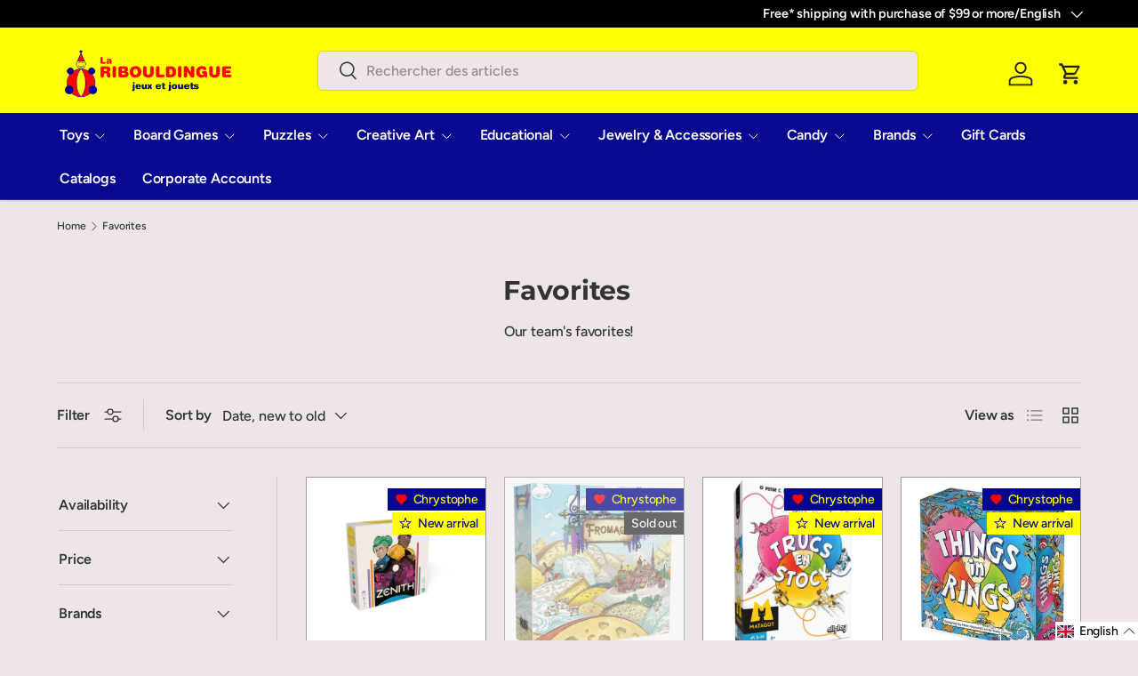

--- FILE ---
content_type: text/html; charset=utf-8
request_url: https://www.laribouldingue.ca/collections/coup-de-coeurs
body_size: 93671
content:
<!doctype html>
<html class="no-js" lang="fr" dir="ltr">
<head><meta charset="utf-8">
<meta name="viewport" content="width=device-width,initial-scale=1">
<title>Coups de Coeur &ndash; La Ribouldingue</title><link rel="canonical" href="https://www.laribouldingue.ca/collections/coup-de-coeurs"><link rel="icon" href="//www.laribouldingue.ca/cdn/shop/files/Clown_Logo_Transparent_169e838c-b952-484c-b77d-bbae5feab58c.png?crop=center&height=48&v=1695751443&width=48" type="image/png">
  <link rel="apple-touch-icon" href="//www.laribouldingue.ca/cdn/shop/files/Clown_Logo_Transparent_169e838c-b952-484c-b77d-bbae5feab58c.png?crop=center&height=180&v=1695751443&width=180"><meta name="description" content="Les coups de coeur de notre équipe!"><meta property="og:site_name" content="La Ribouldingue">
<meta property="og:url" content="https://www.laribouldingue.ca/collections/coup-de-coeurs">
<meta property="og:title" content="Coups de Coeur">
<meta property="og:type" content="product.group">
<meta property="og:description" content="Les coups de coeur de notre équipe!"><meta property="og:image" content="http://www.laribouldingue.ca/cdn/shop/files/Temp_Social_2.png?crop=center&height=1200&v=1717179017&width=1200">
  <meta property="og:image:secure_url" content="https://www.laribouldingue.ca/cdn/shop/files/Temp_Social_2.png?crop=center&height=1200&v=1717179017&width=1200">
  <meta property="og:image:width" content="1200">
  <meta property="og:image:height" content="628"><meta name="twitter:card" content="summary_large_image">
<meta name="twitter:title" content="Coups de Coeur">
<meta name="twitter:description" content="Les coups de coeur de notre équipe!">
<!-- BEGIN MerchantWidget Code -->
  <script id='merchantWidgetScript'

          src="https://www.gstatic.com/shopping/merchant/merchantwidget.js"

          defer>

  </script>

  <script type="text/javascript">

    merchantWidgetScript.addEventListener('load', function () {

      merchantwidget.start({

      position: 'LEFT_BOTTOM'

    });
    });
  </script>
<!-- END MerchantWidget Code -->
  
  <!--GeoTargetly - geotargetting script tag start -->
  <script>
    (function(g,e,o,t,a,r,ge,tl,y,s){
    g.getElementsByTagName(o)[0].insertAdjacentHTML('afterbegin','<style id="georedirect1724820663169style">body{opacity:0.0 !important;}</style>');
    s=function(){g.getElementById('georedirect1724820663169style').innerHTML='body{opacity:1.0 !important;}';};
    t=g.getElementsByTagName(o)[0];y=g.createElement(e);y.async=true;
    y.src='https://g10498469755.co/gr?id=-O5MJef-XHnzqr7xYfRg&refurl='+g.referrer+'&winurl='+encodeURIComponent(window.location);
    t.parentNode.insertBefore(y,t);y.onerror=function(){s()};
    georedirect1724820663169loaded=function(redirect){var to=0;if(redirect){to=5000};
    setTimeout(function(){s();},to)};
    })(document,'script','head');
  </script>
  <!--GeoTargetly - geotargetting script tag end -->


  
  <link rel="preload" href="//www.laribouldingue.ca/cdn/shop/t/24/assets/main.css?v=105982328972476625381761856754" as="style"><style data-shopify>
@font-face {
  font-family: Figtree;
  font-weight: 500;
  font-style: normal;
  font-display: swap;
  src: url("//www.laribouldingue.ca/cdn/fonts/figtree/figtree_n5.3b6b7df38aa5986536945796e1f947445832047c.woff2") format("woff2"),
       url("//www.laribouldingue.ca/cdn/fonts/figtree/figtree_n5.f26bf6dcae278b0ed902605f6605fa3338e81dab.woff") format("woff");
}
@font-face {
  font-family: Figtree;
  font-weight: 500;
  font-style: normal;
  font-display: swap;
  src: url("//www.laribouldingue.ca/cdn/fonts/figtree/figtree_n5.3b6b7df38aa5986536945796e1f947445832047c.woff2") format("woff2"),
       url("//www.laribouldingue.ca/cdn/fonts/figtree/figtree_n5.f26bf6dcae278b0ed902605f6605fa3338e81dab.woff") format("woff");
}
@font-face {
  font-family: Figtree;
  font-weight: 500;
  font-style: italic;
  font-display: swap;
  src: url("//www.laribouldingue.ca/cdn/fonts/figtree/figtree_i5.969396f679a62854cf82dbf67acc5721e41351f0.woff2") format("woff2"),
       url("//www.laribouldingue.ca/cdn/fonts/figtree/figtree_i5.93bc1cad6c73ca9815f9777c49176dfc9d2890dd.woff") format("woff");
}
@font-face {
  font-family: Figtree;
  font-weight: 500;
  font-style: italic;
  font-display: swap;
  src: url("//www.laribouldingue.ca/cdn/fonts/figtree/figtree_i5.969396f679a62854cf82dbf67acc5721e41351f0.woff2") format("woff2"),
       url("//www.laribouldingue.ca/cdn/fonts/figtree/figtree_i5.93bc1cad6c73ca9815f9777c49176dfc9d2890dd.woff") format("woff");
}
@font-face {
  font-family: Montserrat;
  font-weight: 700;
  font-style: normal;
  font-display: swap;
  src: url("//www.laribouldingue.ca/cdn/fonts/montserrat/montserrat_n7.3c434e22befd5c18a6b4afadb1e3d77c128c7939.woff2") format("woff2"),
       url("//www.laribouldingue.ca/cdn/fonts/montserrat/montserrat_n7.5d9fa6e2cae713c8fb539a9876489d86207fe957.woff") format("woff");
}
@font-face {
  font-family: Figtree;
  font-weight: 600;
  font-style: normal;
  font-display: swap;
  src: url("//www.laribouldingue.ca/cdn/fonts/figtree/figtree_n6.9d1ea52bb49a0a86cfd1b0383d00f83d3fcc14de.woff2") format("woff2"),
       url("//www.laribouldingue.ca/cdn/fonts/figtree/figtree_n6.f0fcdea525a0e47b2ae4ab645832a8e8a96d31d3.woff") format("woff");
}
:root {
      --bg-color: 238 230 230 / 1.0;
      --bg-color-og: 238 230 230 / 1.0;
      --heading-color: 51 51 51;
      --text-color: 51 51 51;
      --text-color-og: 51 51 51;
      --scrollbar-color: 51 51 51;
      --link-color: 51 51 51;
      --link-color-og: 51 51 51;
      --star-color: 252 202 44;
      --sale-price-color: 198 32 32;--swatch-border-color-default: 201 194 194;
        --swatch-border-color-active: 145 141 141;
        --swatch-card-size: 24px;
        --swatch-variant-picker-size: 24px;--color-scheme-1-bg: 242 244 243 / 1.0;
      --color-scheme-1-grad: ;
      --color-scheme-1-heading: 51 51 51;
      --color-scheme-1-text: 51 51 51;
      --color-scheme-1-btn-bg: 255 255 1;
      --color-scheme-1-btn-text: 51 51 51;
      --color-scheme-1-btn-bg-hover: 239 239 10;--color-scheme-2-bg: 4 8 142 / 1.0;
      --color-scheme-2-grad: linear-gradient(24deg, rgba(8, 9, 142, 1), rgba(8, 9, 142, 1) 83%);
      --color-scheme-2-heading: 250 244 216;
      --color-scheme-2-text: 250 244 216;
      --color-scheme-2-btn-bg: 255 255 1;
      --color-scheme-2-btn-text: 51 51 51;
      --color-scheme-2-btn-bg-hover: 239 239 10;--color-scheme-3-bg: 255 255 1 / 1.0;
      --color-scheme-3-grad: linear-gradient(180deg, rgba(255, 255, 1, 1) 41%, rgba(255, 255, 1, 1) 99%);
      --color-scheme-3-heading: 4 8 142;
      --color-scheme-3-text: 4 8 142;
      --color-scheme-3-btn-bg: 255 255 1;
      --color-scheme-3-btn-text: 51 51 51;
      --color-scheme-3-btn-bg-hover: 239 239 10;

      --drawer-bg-color: 255 255 255 / 1.0;
      --drawer-text-color: 51 51 51;

      --panel-bg-color: 242 244 243 / 1.0;
      --panel-heading-color: 51 51 51;
      --panel-text-color: 51 51 51;

      --in-stock-text-color: 13 137 62;
      --low-stock-text-color: 210 134 26;
      --very-low-stock-text-color: 170 24 44;
      --no-stock-text-color: 83 86 90;
      --no-stock-backordered-text-color: 83 86 90;

      --error-bg-color: 244 216 220;
      --error-text-color: 170 24 44;
      --success-bg-color: 109 174 30;
      --success-text-color: 255 255 255;
      --info-bg-color: 242 244 243;
      --info-text-color: 51 51 51;

      --heading-font-family: Montserrat, sans-serif;
      --heading-font-style: normal;
      --heading-font-weight: 700;
      --heading-scale-start: 2;
      --heading-letter-spacing: -0.01em;

      --navigation-font-family: Figtree, sans-serif;
      --navigation-font-style: normal;
      --navigation-font-weight: 600;
      --navigation-letter-spacing: -0.01em;--heading-text-transform: none;
--subheading-text-transform: none;
      --body-font-family: Figtree, sans-serif;
      --body-font-style: normal;
      --body-font-weight: 500;
      --body-font-size: 16;
      --body-font-size-px: 16px;
      --body-letter-spacing: -0.01em;

      --section-gap: 32;
      --heading-gap: calc(8 * var(--space-unit));--heading-gap: calc(6 * var(--space-unit));--grid-column-gap: 20px;
      --product-card-gap: 20px;--btn-bg-color: 4 8 142;
      --btn-bg-hover-color: 45 48 171;
      --btn-text-color: 255 255 255;
      --btn-bg-color-og: 4 8 142;
      --btn-text-color-og: 255 255 255;
      --btn-alt-bg-color: 255 255 255;
      --btn-alt-bg-alpha: 1.0;
      --btn-alt-text-color: 4 8 142;
      --btn-border-width: 2px;
      --btn-padding-y: 12px;
      --btn-text-size: 0.92em;

      
      --btn-border-radius: 6px;
      

      --btn-lg-border-radius: 50%;
      --btn-icon-border-radius: 50%;
      --input-with-btn-inner-radius: var(--btn-border-radius);

      --input-bg-color: 238 230 230 / 1.0;
      --input-text-color: 51 51 51;
      --input-border-width: 2px;
      --input-border-radius: 4px;
      --textarea-border-radius: 4px;
      --input-border-radius: 6px;
      --input-bg-color-diff-3: #e8dddd;
      --input-bg-color-diff-6: #e2d4d4;

      --modal-border-radius: 4px;
      --modal-overlay-color: 0 0 0;
      --modal-overlay-opacity: 0.4;
      --drawer-border-radius: 4px;
      --overlay-border-radius: 8px;--custom-label-bg-color: 4 8 142;
      --custom-label-text-color: 255 255 1;--sale-label-bg-color: 255 0 0;
      --sale-label-text-color: 255 255 255;--sold-out-label-bg-color: 51 51 51;
      --sold-out-label-text-color: 255 255 255;--new-label-bg-color: 255 255 1;
      --new-label-text-color: 4 8 142;--preorder-label-bg-color: 170 225 62;
      --preorder-label-text-color: 51 51 51;

      --page-width: 1200px;
      --gutter-sm: 20px;
      --gutter-md: 48px;
      --gutter-lg: 64px;

      --payment-terms-bg-color: #eee6e6;

      --coll-card-bg-color: #fafafa;
      --coll-card-border-color: rgba(0,0,0,0);

      --card-bg-color: 255 255 255;
      --card-text-color: 51 51 51;
      --card-border-color: #9c9c9c;
        
          --aos-animate-duration: 1.1s;
        

        
          --aos-min-width: 0;
        
      

      --reading-width: 48em;
        --cart-savings-color: 198 32 32
      
    }@media (max-width: 769px) {
      :root {
        --reading-width: 36em;
      }
    }
  </style><link rel="stylesheet" href="//www.laribouldingue.ca/cdn/shop/t/24/assets/main.css?v=105982328972476625381761856754">
  <script src="//www.laribouldingue.ca/cdn/shop/t/24/assets/main.js?v=115199770592962559851761856754" defer="defer"></script><link rel="preload" href="//www.laribouldingue.ca/cdn/fonts/figtree/figtree_n5.3b6b7df38aa5986536945796e1f947445832047c.woff2" as="font" type="font/woff2" crossorigin fetchpriority="high"><link rel="preload" href="//www.laribouldingue.ca/cdn/fonts/montserrat/montserrat_n7.3c434e22befd5c18a6b4afadb1e3d77c128c7939.woff2" as="font" type="font/woff2" crossorigin fetchpriority="high"><script>window.performance && window.performance.mark && window.performance.mark('shopify.content_for_header.start');</script><meta name="google-site-verification" content="BnBh5LiDzLGN8m1mt_0jQ1QDt1n1iq74rNJRrKyj6Po">
<meta id="shopify-digital-wallet" name="shopify-digital-wallet" content="/56818499743/digital_wallets/dialog">
<meta name="shopify-checkout-api-token" content="bcfc154366a1c8893dccd437c2e4102e">
<meta id="in-context-paypal-metadata" data-shop-id="56818499743" data-venmo-supported="false" data-environment="production" data-locale="fr_FR" data-paypal-v4="true" data-currency="CAD">
<link rel="alternate" type="application/atom+xml" title="Feed" href="/collections/coup-de-coeurs.atom" />
<link rel="next" href="/collections/coup-de-coeurs?page=2">
<link rel="alternate" hreflang="x-default" href="https://www.laribouldingue.ca/collections/coup-de-coeurs">
<link rel="alternate" hreflang="fr" href="https://www.laribouldingue.ca/collections/coup-de-coeurs">
<link rel="alternate" hreflang="en" href="https://www.laribouldingue.ca/en/collections/coup-de-coeurs">
<link rel="alternate" type="application/json+oembed" href="https://www.laribouldingue.ca/collections/coup-de-coeurs.oembed">
<script async="async" src="/checkouts/internal/preloads.js?locale=fr-CA"></script>
<link rel="preconnect" href="https://shop.app" crossorigin="anonymous">
<script async="async" src="https://shop.app/checkouts/internal/preloads.js?locale=fr-CA&shop_id=56818499743" crossorigin="anonymous"></script>
<script id="apple-pay-shop-capabilities" type="application/json">{"shopId":56818499743,"countryCode":"CA","currencyCode":"CAD","merchantCapabilities":["supports3DS"],"merchantId":"gid:\/\/shopify\/Shop\/56818499743","merchantName":"La Ribouldingue","requiredBillingContactFields":["postalAddress","email","phone"],"requiredShippingContactFields":["postalAddress","email","phone"],"shippingType":"shipping","supportedNetworks":["visa","masterCard","interac"],"total":{"type":"pending","label":"La Ribouldingue","amount":"1.00"},"shopifyPaymentsEnabled":true,"supportsSubscriptions":true}</script>
<script id="shopify-features" type="application/json">{"accessToken":"bcfc154366a1c8893dccd437c2e4102e","betas":["rich-media-storefront-analytics"],"domain":"www.laribouldingue.ca","predictiveSearch":true,"shopId":56818499743,"locale":"fr"}</script>
<script>var Shopify = Shopify || {};
Shopify.shop = "ribouldingue.myshopify.com";
Shopify.locale = "fr";
Shopify.currency = {"active":"CAD","rate":"1.0"};
Shopify.country = "CA";
Shopify.theme = {"name":"[Live] Canopy - v.6.3.2 [SHAWN - v1]","id":174257504415,"schema_name":"Canopy","schema_version":"6.3.2","theme_store_id":732,"role":"main"};
Shopify.theme.handle = "null";
Shopify.theme.style = {"id":null,"handle":null};
Shopify.cdnHost = "www.laribouldingue.ca/cdn";
Shopify.routes = Shopify.routes || {};
Shopify.routes.root = "/";</script>
<script type="module">!function(o){(o.Shopify=o.Shopify||{}).modules=!0}(window);</script>
<script>!function(o){function n(){var o=[];function n(){o.push(Array.prototype.slice.apply(arguments))}return n.q=o,n}var t=o.Shopify=o.Shopify||{};t.loadFeatures=n(),t.autoloadFeatures=n()}(window);</script>
<script>
  window.ShopifyPay = window.ShopifyPay || {};
  window.ShopifyPay.apiHost = "shop.app\/pay";
  window.ShopifyPay.redirectState = null;
</script>
<script id="shop-js-analytics" type="application/json">{"pageType":"collection"}</script>
<script defer="defer" async type="module" src="//www.laribouldingue.ca/cdn/shopifycloud/shop-js/modules/v2/client.init-shop-cart-sync_DyYWCJny.fr.esm.js"></script>
<script defer="defer" async type="module" src="//www.laribouldingue.ca/cdn/shopifycloud/shop-js/modules/v2/chunk.common_BDBm0ZZC.esm.js"></script>
<script type="module">
  await import("//www.laribouldingue.ca/cdn/shopifycloud/shop-js/modules/v2/client.init-shop-cart-sync_DyYWCJny.fr.esm.js");
await import("//www.laribouldingue.ca/cdn/shopifycloud/shop-js/modules/v2/chunk.common_BDBm0ZZC.esm.js");

  window.Shopify.SignInWithShop?.initShopCartSync?.({"fedCMEnabled":true,"windoidEnabled":true});

</script>
<script>
  window.Shopify = window.Shopify || {};
  if (!window.Shopify.featureAssets) window.Shopify.featureAssets = {};
  window.Shopify.featureAssets['shop-js'] = {"shop-cart-sync":["modules/v2/client.shop-cart-sync_B_Bw5PRo.fr.esm.js","modules/v2/chunk.common_BDBm0ZZC.esm.js"],"init-fed-cm":["modules/v2/client.init-fed-cm_-pdRnAOg.fr.esm.js","modules/v2/chunk.common_BDBm0ZZC.esm.js"],"init-windoid":["modules/v2/client.init-windoid_DnYlFG1h.fr.esm.js","modules/v2/chunk.common_BDBm0ZZC.esm.js"],"shop-cash-offers":["modules/v2/client.shop-cash-offers_C5kHJTSN.fr.esm.js","modules/v2/chunk.common_BDBm0ZZC.esm.js","modules/v2/chunk.modal_CtqKD1z8.esm.js"],"shop-button":["modules/v2/client.shop-button_mcpRJFuh.fr.esm.js","modules/v2/chunk.common_BDBm0ZZC.esm.js"],"init-shop-email-lookup-coordinator":["modules/v2/client.init-shop-email-lookup-coordinator_BCzilhpw.fr.esm.js","modules/v2/chunk.common_BDBm0ZZC.esm.js"],"shop-toast-manager":["modules/v2/client.shop-toast-manager_C_QXj6h0.fr.esm.js","modules/v2/chunk.common_BDBm0ZZC.esm.js"],"shop-login-button":["modules/v2/client.shop-login-button_BEQFZ84Y.fr.esm.js","modules/v2/chunk.common_BDBm0ZZC.esm.js","modules/v2/chunk.modal_CtqKD1z8.esm.js"],"avatar":["modules/v2/client.avatar_BTnouDA3.fr.esm.js"],"init-shop-cart-sync":["modules/v2/client.init-shop-cart-sync_DyYWCJny.fr.esm.js","modules/v2/chunk.common_BDBm0ZZC.esm.js"],"pay-button":["modules/v2/client.pay-button_DsS5m06H.fr.esm.js","modules/v2/chunk.common_BDBm0ZZC.esm.js"],"init-shop-for-new-customer-accounts":["modules/v2/client.init-shop-for-new-customer-accounts_BFJXT-UG.fr.esm.js","modules/v2/client.shop-login-button_BEQFZ84Y.fr.esm.js","modules/v2/chunk.common_BDBm0ZZC.esm.js","modules/v2/chunk.modal_CtqKD1z8.esm.js"],"init-customer-accounts-sign-up":["modules/v2/client.init-customer-accounts-sign-up_QowAcxX2.fr.esm.js","modules/v2/client.shop-login-button_BEQFZ84Y.fr.esm.js","modules/v2/chunk.common_BDBm0ZZC.esm.js","modules/v2/chunk.modal_CtqKD1z8.esm.js"],"shop-follow-button":["modules/v2/client.shop-follow-button_9fzI0NJX.fr.esm.js","modules/v2/chunk.common_BDBm0ZZC.esm.js","modules/v2/chunk.modal_CtqKD1z8.esm.js"],"checkout-modal":["modules/v2/client.checkout-modal_DHwrZ6kr.fr.esm.js","modules/v2/chunk.common_BDBm0ZZC.esm.js","modules/v2/chunk.modal_CtqKD1z8.esm.js"],"init-customer-accounts":["modules/v2/client.init-customer-accounts_BBfGV8Xt.fr.esm.js","modules/v2/client.shop-login-button_BEQFZ84Y.fr.esm.js","modules/v2/chunk.common_BDBm0ZZC.esm.js","modules/v2/chunk.modal_CtqKD1z8.esm.js"],"lead-capture":["modules/v2/client.lead-capture_BFlE4x9y.fr.esm.js","modules/v2/chunk.common_BDBm0ZZC.esm.js","modules/v2/chunk.modal_CtqKD1z8.esm.js"],"shop-login":["modules/v2/client.shop-login_C8y8Opox.fr.esm.js","modules/v2/chunk.common_BDBm0ZZC.esm.js","modules/v2/chunk.modal_CtqKD1z8.esm.js"],"payment-terms":["modules/v2/client.payment-terms_DoIedF_y.fr.esm.js","modules/v2/chunk.common_BDBm0ZZC.esm.js","modules/v2/chunk.modal_CtqKD1z8.esm.js"]};
</script>
<script>(function() {
  var isLoaded = false;
  function asyncLoad() {
    if (isLoaded) return;
    isLoaded = true;
    var urls = ["https:\/\/cdn-app.cart-bot.net\/public\/js\/append.js?shop=ribouldingue.myshopify.com"];
    for (var i = 0; i < urls.length; i++) {
      var s = document.createElement('script');
      s.type = 'text/javascript';
      s.async = true;
      s.src = urls[i];
      var x = document.getElementsByTagName('script')[0];
      x.parentNode.insertBefore(s, x);
    }
  };
  if(window.attachEvent) {
    window.attachEvent('onload', asyncLoad);
  } else {
    window.addEventListener('load', asyncLoad, false);
  }
})();</script>
<script id="__st">var __st={"a":56818499743,"offset":-18000,"reqid":"b791ee14-5f78-4c30-acad-33dc98c10745-1768907763","pageurl":"www.laribouldingue.ca\/collections\/coup-de-coeurs","u":"da059d3cedc4","p":"collection","rtyp":"collection","rid":293490032799};</script>
<script>window.ShopifyPaypalV4VisibilityTracking = true;</script>
<script id="captcha-bootstrap">!function(){'use strict';const t='contact',e='account',n='new_comment',o=[[t,t],['blogs',n],['comments',n],[t,'customer']],c=[[e,'customer_login'],[e,'guest_login'],[e,'recover_customer_password'],[e,'create_customer']],r=t=>t.map((([t,e])=>`form[action*='/${t}']:not([data-nocaptcha='true']) input[name='form_type'][value='${e}']`)).join(','),a=t=>()=>t?[...document.querySelectorAll(t)].map((t=>t.form)):[];function s(){const t=[...o],e=r(t);return a(e)}const i='password',u='form_key',d=['recaptcha-v3-token','g-recaptcha-response','h-captcha-response',i],f=()=>{try{return window.sessionStorage}catch{return}},m='__shopify_v',_=t=>t.elements[u];function p(t,e,n=!1){try{const o=window.sessionStorage,c=JSON.parse(o.getItem(e)),{data:r}=function(t){const{data:e,action:n}=t;return t[m]||n?{data:e,action:n}:{data:t,action:n}}(c);for(const[e,n]of Object.entries(r))t.elements[e]&&(t.elements[e].value=n);n&&o.removeItem(e)}catch(o){console.error('form repopulation failed',{error:o})}}const l='form_type',E='cptcha';function T(t){t.dataset[E]=!0}const w=window,h=w.document,L='Shopify',v='ce_forms',y='captcha';let A=!1;((t,e)=>{const n=(g='f06e6c50-85a8-45c8-87d0-21a2b65856fe',I='https://cdn.shopify.com/shopifycloud/storefront-forms-hcaptcha/ce_storefront_forms_captcha_hcaptcha.v1.5.2.iife.js',D={infoText:'Protégé par hCaptcha',privacyText:'Confidentialité',termsText:'Conditions'},(t,e,n)=>{const o=w[L][v],c=o.bindForm;if(c)return c(t,g,e,D).then(n);var r;o.q.push([[t,g,e,D],n]),r=I,A||(h.body.append(Object.assign(h.createElement('script'),{id:'captcha-provider',async:!0,src:r})),A=!0)});var g,I,D;w[L]=w[L]||{},w[L][v]=w[L][v]||{},w[L][v].q=[],w[L][y]=w[L][y]||{},w[L][y].protect=function(t,e){n(t,void 0,e),T(t)},Object.freeze(w[L][y]),function(t,e,n,w,h,L){const[v,y,A,g]=function(t,e,n){const i=e?o:[],u=t?c:[],d=[...i,...u],f=r(d),m=r(i),_=r(d.filter((([t,e])=>n.includes(e))));return[a(f),a(m),a(_),s()]}(w,h,L),I=t=>{const e=t.target;return e instanceof HTMLFormElement?e:e&&e.form},D=t=>v().includes(t);t.addEventListener('submit',(t=>{const e=I(t);if(!e)return;const n=D(e)&&!e.dataset.hcaptchaBound&&!e.dataset.recaptchaBound,o=_(e),c=g().includes(e)&&(!o||!o.value);(n||c)&&t.preventDefault(),c&&!n&&(function(t){try{if(!f())return;!function(t){const e=f();if(!e)return;const n=_(t);if(!n)return;const o=n.value;o&&e.removeItem(o)}(t);const e=Array.from(Array(32),(()=>Math.random().toString(36)[2])).join('');!function(t,e){_(t)||t.append(Object.assign(document.createElement('input'),{type:'hidden',name:u})),t.elements[u].value=e}(t,e),function(t,e){const n=f();if(!n)return;const o=[...t.querySelectorAll(`input[type='${i}']`)].map((({name:t})=>t)),c=[...d,...o],r={};for(const[a,s]of new FormData(t).entries())c.includes(a)||(r[a]=s);n.setItem(e,JSON.stringify({[m]:1,action:t.action,data:r}))}(t,e)}catch(e){console.error('failed to persist form',e)}}(e),e.submit())}));const S=(t,e)=>{t&&!t.dataset[E]&&(n(t,e.some((e=>e===t))),T(t))};for(const o of['focusin','change'])t.addEventListener(o,(t=>{const e=I(t);D(e)&&S(e,y())}));const B=e.get('form_key'),M=e.get(l),P=B&&M;t.addEventListener('DOMContentLoaded',(()=>{const t=y();if(P)for(const e of t)e.elements[l].value===M&&p(e,B);[...new Set([...A(),...v().filter((t=>'true'===t.dataset.shopifyCaptcha))])].forEach((e=>S(e,t)))}))}(h,new URLSearchParams(w.location.search),n,t,e,['guest_login'])})(!0,!0)}();</script>
<script integrity="sha256-4kQ18oKyAcykRKYeNunJcIwy7WH5gtpwJnB7kiuLZ1E=" data-source-attribution="shopify.loadfeatures" defer="defer" src="//www.laribouldingue.ca/cdn/shopifycloud/storefront/assets/storefront/load_feature-a0a9edcb.js" crossorigin="anonymous"></script>
<script crossorigin="anonymous" defer="defer" src="//www.laribouldingue.ca/cdn/shopifycloud/storefront/assets/shopify_pay/storefront-65b4c6d7.js?v=20250812"></script>
<script data-source-attribution="shopify.dynamic_checkout.dynamic.init">var Shopify=Shopify||{};Shopify.PaymentButton=Shopify.PaymentButton||{isStorefrontPortableWallets:!0,init:function(){window.Shopify.PaymentButton.init=function(){};var t=document.createElement("script");t.src="https://www.laribouldingue.ca/cdn/shopifycloud/portable-wallets/latest/portable-wallets.fr.js",t.type="module",document.head.appendChild(t)}};
</script>
<script data-source-attribution="shopify.dynamic_checkout.buyer_consent">
  function portableWalletsHideBuyerConsent(e){var t=document.getElementById("shopify-buyer-consent"),n=document.getElementById("shopify-subscription-policy-button");t&&n&&(t.classList.add("hidden"),t.setAttribute("aria-hidden","true"),n.removeEventListener("click",e))}function portableWalletsShowBuyerConsent(e){var t=document.getElementById("shopify-buyer-consent"),n=document.getElementById("shopify-subscription-policy-button");t&&n&&(t.classList.remove("hidden"),t.removeAttribute("aria-hidden"),n.addEventListener("click",e))}window.Shopify?.PaymentButton&&(window.Shopify.PaymentButton.hideBuyerConsent=portableWalletsHideBuyerConsent,window.Shopify.PaymentButton.showBuyerConsent=portableWalletsShowBuyerConsent);
</script>
<script data-source-attribution="shopify.dynamic_checkout.cart.bootstrap">document.addEventListener("DOMContentLoaded",(function(){function t(){return document.querySelector("shopify-accelerated-checkout-cart, shopify-accelerated-checkout")}if(t())Shopify.PaymentButton.init();else{new MutationObserver((function(e,n){t()&&(Shopify.PaymentButton.init(),n.disconnect())})).observe(document.body,{childList:!0,subtree:!0})}}));
</script>
<link id="shopify-accelerated-checkout-styles" rel="stylesheet" media="screen" href="https://www.laribouldingue.ca/cdn/shopifycloud/portable-wallets/latest/accelerated-checkout-backwards-compat.css" crossorigin="anonymous">
<style id="shopify-accelerated-checkout-cart">
        #shopify-buyer-consent {
  margin-top: 1em;
  display: inline-block;
  width: 100%;
}

#shopify-buyer-consent.hidden {
  display: none;
}

#shopify-subscription-policy-button {
  background: none;
  border: none;
  padding: 0;
  text-decoration: underline;
  font-size: inherit;
  cursor: pointer;
}

#shopify-subscription-policy-button::before {
  box-shadow: none;
}

      </style>
<script id="sections-script" data-sections="header,footer" defer="defer" src="//www.laribouldingue.ca/cdn/shop/t/24/compiled_assets/scripts.js?v=33543"></script>
<script>window.performance && window.performance.mark && window.performance.mark('shopify.content_for_header.end');</script>

    <script src="//www.laribouldingue.ca/cdn/shop/t/24/assets/animate-on-scroll.js?v=15249566486942820451761856754" defer="defer"></script>
    <link rel="stylesheet" href="//www.laribouldingue.ca/cdn/shop/t/24/assets/animate-on-scroll.css?v=62865576715456057531761856754">
  

  <script>document.documentElement.className = document.documentElement.className.replace('no-js', 'js');</script><!-- CC Custom Head Start --><!-- CC Custom Head End --><!-- BEGIN app block: shopify://apps/smart-filter-search/blocks/app-embed/5cc1944c-3014-4a2a-af40-7d65abc0ef73 -->
<style>.spf-filter-loading #gf-products>*,.spf-filter-loading [data-globo-filter-items]>*{visibility:hidden;opacity:0}#gf-products{display:-ms-flexbox;margin-right:-15px;margin-left:-15px;padding:0;margin-bottom:0;min-width:100%;width:auto;z-index:1;position:relative;display:-webkit-box;display:flex;justify-content:left;-ms-flex-wrap:wrap;flex-wrap:wrap;height:auto!important}.gf-block-title-skeleton span{width:100%;height:12px;display:block;border-radius:5px;background:#f6f6f7}.gf-top_one .gf-block-title-skeleton span{height:22px;border-radius:2px;min-width:100px}.gf-block-title-skeleton h3::after,.gf-top_one .gf-block-content.gf-block-skeleton{display:none!important}#gf-tree .gf-label.gf-label-skeleton{height:8px;display:block;border-radius:3px!important;background:#f6f6f7}.gf-label-width-75{max-width:75%}.gf-label-width-90{max-width:90%}.gf-label-width-50{max-width:50%}</style>
<link rel="preload" href="https://cdn.shopify.com/extensions/019bda53-6957-7964-825d-c11097450731/smart-product-filters-611/assets/globo-filter-critical.css" as="style" onload="this.onload=null;this.rel='stylesheet'">
<noscript><link rel="stylesheet" href="https://cdn.shopify.com/extensions/019bda53-6957-7964-825d-c11097450731/smart-product-filters-611/assets/globo-filter-critical.css"></noscript><link href="https://cdn.shopify.com/extensions/019bda53-6957-7964-825d-c11097450731/smart-product-filters-611/assets/globo.filter.min.js" as="script" rel="preload">
<link rel="preconnect" href="https://filter-x1.globo.io" crossorigin>
<link rel="dns-prefetch" href="https://filter-x1.globo.io"><link href="https://cdn.shopify.com/extensions/019bda53-6957-7964-825d-c11097450731/smart-product-filters-611/assets/globo.filter.filter.min.js" as="script" rel="preload">
<link href="https://cdn.shopify.com/extensions/019bda53-6957-7964-825d-c11097450731/smart-product-filters-611/assets/globo.filter.692.min.js" as="script" rel="preload">
<link href="https://cdn.shopify.com/extensions/019bda53-6957-7964-825d-c11097450731/smart-product-filters-611/assets/globo.filter.themes.min.js" as="script" rel="preload">
<link href="https://cdn.shopify.com/extensions/019bda53-6957-7964-825d-c11097450731/smart-product-filters-611/assets/globo.filter.liquid.min.js" as="script" rel="preload">
<link href="https://cdn.shopify.com/extensions/019bda53-6957-7964-825d-c11097450731/smart-product-filters-611/assets/globo.filter.product.min.js" as="script" rel="preload">
<link href="//cdn.shopify.com/extensions/019bda53-6957-7964-825d-c11097450731/smart-product-filters-611/assets/globo.filter.css" rel="stylesheet" type="text/css" media="all" /><link rel="stylesheet" href="https://cdn.shopify.com/extensions/019bda53-6957-7964-825d-c11097450731/smart-product-filters-611/assets/globo.filter.slider.css" media="print" onload="this.media='all'"><meta id="search_terms_value" content="" />
<!-- BEGIN app snippet: global.variables --><script>
  window.shopCurrency = "CAD";
  window.shopCountry = "CA";
  window.shopLanguageCode = "fr";

  window.currentCurrency = "CAD";
  window.currentCountry = "CA";
  window.currentLanguageCode = "fr";

  window.shopCustomer = false

  window.useCustomTreeTemplate = true;
  window.useCustomProductTemplate = true;

  window.GloboFilterRequestOrigin = "https://www.laribouldingue.ca";
  window.GloboFilterShopifyDomain = "ribouldingue.myshopify.com";
  window.GloboFilterSFAT = "";
  window.GloboFilterSFApiVersion = "2025-04";
  window.GloboFilterProxyPath = "/apps/globofilters";
  window.GloboFilterRootUrl = "";
  window.GloboFilterTranslation = {"search":{"suggestions":"Suggestions","collections":"Collections","articles":"Blog Posts","pages":"Pages","product":"Produits","products":"Produits","view_all":"Search for","view_all_products":"View all products","not_found":"Sorry, nothing found for","product_not_found":"No products were found","no_result_keywords_suggestions_title":"Popular searches","no_result_products_suggestions_title":"However, You may like","zero_character_keywords_suggestions_title":"Suggestions","zero_character_popular_searches_title":"Popular searches","zero_character_products_suggestions_title":"Trending products"},"form":{"heading":"Search products","select":"-- Select --","search":"Search","submit":"Search","clear":"Clear"},"filter":{"filter_by":"Trier par","clear_all":"Tout enlever","view":"voir","clear":"Clear","in_stock":"En inventaire","out_of_stock":"En rupture","ready_to_ship":"Ready to ship","search":"Search options","choose_values":"Choose values","show_more":"Show more","show_less":"Show less"},"sort":{"sort_by":"Trier par","manually":"Featured","availability_in_stock_first":"Disponibilité","relevance":"Pertinence","best_selling":"Meilleur vendeurs","alphabetically_a_z":"Alphabétique, A-Z","alphabetically_z_a":"Alphabétique, Z-A","price_low_to_high":"Prix, bas à élevé","price_high_to_low":"Prix, élevé à bas","date_new_to_old":"Date, récent à vieux","date_old_to_new":"Date, vieux à récent","inventory_low_to_high":"Inventory, low to high","inventory_high_to_low":"Inventory, high to low","sale_off":"% de rabais"},"product":{"add_to_cart":"Ajouter au panier","unavailable":"Non disponible","sold_out":"Épuisé","sale":"Vente","load_more":"Charger plus","limit":"Montrer","search":"Rechercher des produits","no_results":"Désolé, il n'y a aucun produit dans cette collection"},"labels":[],"customOrder":[]};
  window.isMultiCurrency =false;
  window.globoEmbedFilterAssetsUrl = 'https://cdn.shopify.com/extensions/019bda53-6957-7964-825d-c11097450731/smart-product-filters-611/assets/';
  window.assetsUrl = window.globoEmbedFilterAssetsUrl;
  window.GloboMoneyFormat = "${{amount}}";
</script><!-- END app snippet -->
<script type="text/javascript" hs-ignore data-ccm-injected>
document.getElementsByTagName('html')[0].classList.add('spf-filter-loading', 'spf-has-filter');
window.enabledEmbedFilter = true;
window.sortByRelevance = false;
window.moneyFormat = "${{amount}}";
window.GloboMoneyWithCurrencyFormat = "${{amount}} CAD";
window.filesUrl = '//www.laribouldingue.ca/cdn/shop/files/';
window.GloboThemesInfo ={};



var GloboEmbedFilterConfig = {
api: {filterUrl: "https://filter-x1.globo.io/filter",searchUrl: "https://filter-x1.globo.io/search", url: "https://filter-x1.globo.io"},
shop: {
name: "La Ribouldingue",
url: "https://www.laribouldingue.ca",
domain: "ribouldingue.myshopify.com",
locale: "fr",
cur_locale: "fr",
predictive_search_url: "/search/suggest",
country_code: "CA",
root_url: "",
cart_url: "/cart",
search_url: "/search",
cart_add_url: "/cart/add",
search_terms_value: "",
product_image: {width: 360, height: 504},
no_image_url: "https://cdn.shopify.com/s/images/themes/product-1.png",
swatches: [],
swatchConfig: {"enable":false},
enableRecommendation: true,
hideOneValue: true,
newUrlStruct: true,
newUrlForSEO: true,themeTranslation:{"products":{"product":{"sold_out":"Épuisé","percent_reduction":"{{ amount }}% de réduction","percent_reduction_up_to":"Jusqu’à {{ amount }}% de réduction","value_reduction_html":"{{ amount }} de réduction","value_reduction_up_to_html":"Jusqu’à {{ amount }} de réduction","from":"De","preorder":"Pré-commande","add_to_cart_short":"+ Panier","qty":"Qté","view_details":"Voir les détails","choose_options":"Choisir les options","choose_options_short":"Options"},"compare":{"switch_label":"Comparer"},"inventory":{"very_low_stock":"Stock très faible","available_count":{"one":"{{ count }} unité","other":"{{ count }} unités"},"low_stock":"Stock faible","backordered":"Bientôt de retour","in_stock":"En stock"},"variant":{"non_existent":"Indisponible"}},"sections":{"collection":{"colors_single":"1 couleur disponible","colors_count":"{{ count }} couleurs disponibles"}},"cart":{"items":{"quantity":"Quantité"}}},redirects: [],
images: {},
settings: {"bg_color":"#eee6e6","heading_color":"#333333","text_color":"#333333","link_color":"#333333","star_color":"#fcca2c","sale_price_color":"#c62020","sale_price_color_card":true,"sale_price_color_quick_search":true,"sale_price_color_pdp":true,"button_bg_color":"#04088e","button_text_color":"#ffffff","button_alt_bg_color":"#ffffff","button_alt_text_color":"#04088e","color_scheme_1_bg":"#f2f4f3","color_scheme_1_heading":"#333333","color_scheme_1_text":"#333333","color_scheme_1_btn_bg":"#ffff01","color_scheme_1_btn_text":"#333333","color_scheme_2_bg":"#04088e","color_scheme_2_bg_grad":"linear-gradient(24deg, rgba(8, 9, 142, 1), rgba(8, 9, 142, 1) 83%)","color_scheme_2_heading":"#faf4d8","color_scheme_2_text":"#faf4d8","color_scheme_2_btn_bg":"#ffff01","color_scheme_2_btn_text":"#333333","color_scheme_3_bg":"#ffff01","color_scheme_3_bg_grad":"linear-gradient(180deg, rgba(255, 255, 1, 1) 41%, rgba(255, 255, 1, 1) 99%)","color_scheme_3_heading":"#04088e","color_scheme_3_text":"#04088e","color_scheme_3_btn_bg":"#ffff01","color_scheme_3_btn_text":"#333333","panel_bg_color":"#f2f4f3","panel_heading_color":"#333333","panel_text_color":"#333333","drawer_bg_color":"#ffffff","drawer_text_color":"#333333","error_bg_color":"#f4d8dc","error_text_color":"#aa182c","success_bg_color":"#6dae1e","success_text_color":"#ffffff","info_bg_color":"#f2f4f3","info_text_color":"#333333","blend_product_images":false,"blend_collection_images":false,"blend_bg_color":"#f2f4f3","heading_font":{"error":"json not allowed for this object"},"heading_uppercase":false,"subheading_uppercase":false,"button_text_uppercase":false,"heading_scale_start":"2","heading_letter_spacing":-1,"body_font":{"error":"json not allowed for this object"},"body_font_size":16,"body_letter_spacing":-1,"navigation_font":{"error":"json not allowed for this object"},"navigation_letter_spacing":-1,"max_page_width":1200,"section_gap":"32","input_button_border_radius":4,"drawer_border_radius":4,"overlay_border_radius":8,"input_button_border_width":"2","slider_show_arrows":"always","slider_items_per_nav":"page","disclosure_toggle":"arrow","show_breadcrumbs_product":true,"show_breadcrumbs_collection":true,"show_breadcrumbs_collection_list":true,"show_breadcrumbs_article":false,"show_breadcrumbs_blog":true,"show_breadcrumbs_blog_rss":true,"pagination_style":"traditional","pagination_infinite":false,"coll_card_image_ratio":"circle","coll_card_image_fit":"cover","coll_image_align":"","coll_text_align":"text-center","coll_bg_color":"#fafafa","coll_border_color":"rgba(0,0,0,0)","prod_card_image_ratio":"1","prod_card_image_fit":"contain","prod_card_image_align":"","prod_card_text_align":"center","card_show_hover_image":true,"card_show_weight":false,"card_show_vendor":false,"card_show_subtitle":false,"card_show_rating":true,"card_show_inventory":false,"card_price_bottom":true,"card_url_within_coll":true,"card_grey_sold_out":true,"enable_quick_add":true,"enable_quick_quantity":true,"quick_add_sticky_buttons":true,"card_contain":true,"card_contain_gapless":false,"card_contain_image_inset":false,"card_bg_color":"#ffffff","card_text_color":"#333333","card_border_color":"#9c9c9c","enable_compare":false,"compare_max":4,"compare_column_width":"small","compare_show_empty_metafields":false,"compare_empty_field_text":"N\/A","inventory_threshold_low":20,"inventory_threshold_very_low":8,"inventory_show_notice":"always","hide_no_stock_backordered":false,"inventory_show_count":"never","in_stock_text_color":"#0d893e","low_stock_text_color":"#d2861a","very_low_stock_text_color":"#aa182c","no_stock_text_color":"#53565a","no_stock_backordered_text_color":"#53565a","product_label_card_position":"top-0 end","show_sale_label":true,"sale_label_bg_color":"#ff0000","sale_label_text_color":"#ffffff","sale_label_icon":"price_tag","sale_label_type":"percent","show_sold_out_label":true,"sold_out_label_icon":"none","sold_out_label_bg_color":"#333333","sold_out_label_text_color":"#ffffff","show_new_label":true,"new_label_icon":"star","new_label_bg_color":"#ffff01","new_label_text_color":"#04088e","show_new_label_collection":false,"new_label_collections":[],"show_new_label_tag":true,"new_label_tag":"Nouveauté","show_new_label_days":false,"new_label_date_limit":7,"preorder_label_icon":"none","preorder_label_bg_color":"#aae13e","preorder_label_text_color":"#333333","show_custom_label":true,"custom_label_icon":"heart","custom_label_bg_color":"#04088e","custom_label_text_color":"#ffff01","swatch_option_name":"Color,Colour,Couleur,Farbe","variant_picker_color_style":"text","variant_picker_swatch_shape":"circle","variant_picker_swatch_size":24,"card_colors_style":"none","card_swatch_shape":"circle","card_swatch_size":24,"filter_color_style":"none","swatch_colors":"","social_facebook_url":"https:\/\/www.facebook.com\/laribouldinguejeuxetjouets\/","social_youtube_url":"https:\/\/www.youtube.com\/channel\/UCMhV2wyLW5v7TEhOuWvnvrQ","social_instagram_url":"https:\/\/www.instagram.com\/la.ribouldingue.jeux.et.jouets\/","social_whatsapp_url":"","social_tiktok_url":"https:\/\/www.tiktok.com\/@la_ribouldingue","social_snapchat_url":"","social_pinterest_url":"","social_twitter_url":"","social_linkedin_url":"","social_wechat_url":"","social_vimeo_url":"","social_tumblr_url":"","social_twitch_url":"","social_spotify_url":"","social_discord_url":"","social_mastodon_url":"","social_threads_url":"","social_custom_url":"","show_search_types":false,"enable_predictive_search":true,"predictive_search_limit":5,"predictive_search_show_vendor":false,"predictive_search_show_price":true,"predictive_search_include_skus":true,"predictive_search_include_tags":true,"search_input_placeholder_1":"Rechercher des produits","search_input_placeholder_2":"Rechercher des articles","search_input_placeholder_3":"Rechercher des collections","search_input_font":"body","prompts_mobile":false,"enable_speech_search":true,"speech_icon_color":"#6dae1e","show_currency_code":false,"superscript_decimals":true,"cart_icon":"cart","cart_type":"drawer","dock_cart_drawer":false,"after_add_to_cart":"drawer","cart_empty_shop_link":"\/collections\/all","cart_show_weight":false,"cart_show_savings":true,"cart_savings_color":"#c62020","show_recommendations":true,"recommendations_heading":"Vous aimerez peut-être aussi...","recommendations_to_show":3,"recommendations_layout":"carousel","cart_shaking":true,"cart_shaking_frequency":4,"show_free_shipping_notice":false,"free_shipping_minimum":"CAD:99","free_shipping_color_scheme":"1","animations_enabled":"mobile_desktop","animation_speed":"medium","favicon":"\/\/www.laribouldingue.ca\/cdn\/shop\/files\/Clown_Logo_Transparent_169e838c-b952-484c-b77d-bbae5feab58c.png?v=1695751443","hide_theme_update_notification":false,"preload_links":true,"external_links_new_tab":true,"image_quality":"1","show_blur_messages":false,"blur_message_1":"Ne nous laissez pas en suspens !","blur_message_2":"Nous sommes toujours là !","blur_message_delay":4,"vibrate_on_atc":true,"custom_html_head":"","checkout_logo_position":"left","checkout_logo_size":"medium","checkout_body_background_color":"#fff","checkout_input_background_color_mode":"white","checkout_sidebar_background_color":"#f2f4f3","checkout_heading_font":"-apple-system, BlinkMacSystemFont, 'Segoe UI', Roboto, Helvetica, Arial, sans-serif, 'Apple Color Emoji', 'Segoe UI Emoji', 'Segoe UI Symbol'","checkout_body_font":"-apple-system, BlinkMacSystemFont, 'Segoe UI', Roboto, Helvetica, Arial, sans-serif, 'Apple Color Emoji', 'Segoe UI Emoji', 'Segoe UI Symbol'","checkout_accent_color":"#6dae1e","checkout_button_color":"#fcca2c","checkout_error_color":"#aa182c","card_gap":"24","search_show_pages":true,"search_show_articles":true,"predictive_search_show_collections":true,"card_atc_mobile":"text_button_bottom","card_atc_desktop":"text_button_bottom","heading_type_scale":"1.3","customer_layout":"customer_area"},
gridSettings: {"layout":"theme","useCustomTemplate":true,"useCustomTreeTemplate":true,"skin":5,"limits":[12,24,48],"productsPerPage":12,"sorts":["stock-descending","best-selling","title-ascending","title-descending","price-ascending","price-descending","created-descending","created-ascending","sale-descending"],"noImageUrl":"https:\/\/cdn.shopify.com\/s\/images\/themes\/product-1.png","imageWidth":"360","imageHeight":"504","imageRatio":140,"imageSize":"360_504","alignment":"left","hideOneValue":true,"elements":["soldoutLabel","saleLabel","quickview","addToCart","vendor","price","secondImage"],"saleLabelClass":" sale-text","saleMode":3,"gridItemClass":"spf-col-xl-4 spf-col-lg-4 spf-col-md-6 spf-col-sm-6 spf-col-6","swatchClass":"","swatchConfig":{"enable":false},"variant_redirect":true,"showSelectedVariantInfo":true},
home_filter: false,
page: "collection",
sorts: ["stock-descending","best-selling","title-ascending","title-descending","price-ascending","price-descending","created-descending","created-ascending","sale-descending"],
limits: [12,24,48],
cache: true,
layout: "theme",
marketTaxInclusion: false,
priceTaxesIncluded: false,
customerTaxesIncluded: false,
useCustomTemplate: true,
hasQuickviewTemplate: false
},
analytic: {"enableViewProductAnalytic":true,"enableSearchAnalytic":true,"enableFilterAnalytic":true,"enableATCAnalytic":false},
taxes: [],
special_countries: null,
adjustments: false,
year_make_model: {
id: 0,
prefix: "car.",
heading: "",
showSearchInput: false,
showClearAllBtn: false
},
filter: {
id:50009,
prefix: "filter.",
layout: 1,
useThemeFilterCss: true,
sublayout: 1,
showCount: true,
showRefine: true,
refineSettings: {"style":"rounded","positions":["sidebar_mobile","toolbar_desktop","toolbar_mobile"],"color":"#000000","iconColor":"#959595","bgColor":"#E8E8E8"},
isLoadMore: 0,
filter_on_search_page: true
},
search:{
enable: false,
zero_character_suggestion: false,
pages_suggestion: {enable:false,limit:5},
keywords_suggestion: {enable:true,limit:10},
articles_suggestion: {enable:false,limit:5},
layout: 2,
product_list_layout: "grid",
elements: ["price"]
},
collection: {
id:293490032799,
handle:"coup-de-coeurs",
sort: "created-descending",
vendor: null,
tags: null,
type: null,
term: document.getElementById("search_terms_value") != null ? document.getElementById("search_terms_value").content : "",
limit: 12,
settings: {"174257504415":{"products_per_page":24,"card_size_mobile":"small","card_size":"large","show_layout_toggle":true,"enable_filtering":true,"filters_open_lg":true,"stick_on_scroll":true,"show_filter_counts":false,"expand_filters":false,"max_filter_options":7,"enable_sorting":true,"show_feat_sort_opt":true,"sort_first":true}},
products_count: 192,
enableCollectionSearch: true,
displayTotalProducts: true,
excludeTags:null,
showSelectedVariantInfo: true
},
selector: {products: ""}
}
</script>
<script>
try {GloboEmbedFilterConfig.shop.settings["color_scheme_1_bg"] = "#f2f4f3";GloboEmbedFilterConfig.shop.settings["color_scheme_1_heading"] = "#333333";GloboEmbedFilterConfig.shop.settings["color_scheme_1_text"] = "#333333";GloboEmbedFilterConfig.shop.settings["color_scheme_1_btn_bg"] = "#ffff01";GloboEmbedFilterConfig.shop.settings["color_scheme_1_btn_text"] = "#333333";GloboEmbedFilterConfig.shop.settings["color_scheme_2_bg"] = "#04088e";GloboEmbedFilterConfig.shop.settings["color_scheme_2_bg_grad"] = "linear-gradient(24deg, rgba(8, 9, 142, 1), rgba(8, 9, 142, 1) 83%)";GloboEmbedFilterConfig.shop.settings["color_scheme_2_heading"] = "#faf4d8";GloboEmbedFilterConfig.shop.settings["color_scheme_2_text"] = "#faf4d8";GloboEmbedFilterConfig.shop.settings["color_scheme_2_btn_bg"] = "#ffff01";GloboEmbedFilterConfig.shop.settings["color_scheme_2_btn_text"] = "#333333";GloboEmbedFilterConfig.shop.settings["color_scheme_3_bg"] = "#ffff01";GloboEmbedFilterConfig.shop.settings["color_scheme_3_bg_grad"] = "linear-gradient(180deg, rgba(255, 255, 1, 1) 41%, rgba(255, 255, 1, 1) 99%)";GloboEmbedFilterConfig.shop.settings["color_scheme_3_heading"] = "#04088e";GloboEmbedFilterConfig.shop.settings["color_scheme_3_text"] = "#04088e";GloboEmbedFilterConfig.shop.settings["color_scheme_3_btn_bg"] = "#ffff01";GloboEmbedFilterConfig.shop.settings["color_scheme_3_btn_text"] = "#333333";GloboEmbedFilterConfig.shop.settings["free_shipping_color_scheme"] = "1";} catch (error) {}
</script>
<script src="https://cdn.shopify.com/extensions/019bda53-6957-7964-825d-c11097450731/smart-product-filters-611/assets/globo.filter.themes.min.js" defer></script><style>.gf-block-title h3, 
.gf-block-title .h3,
.gf-form-input-inner label {
  font-size: 14px !important;
  color: #3a3a3a !important;
  text-transform: uppercase !important;
  font-weight: bold !important;
}
.gf-option-block .gf-btn-show-more{
  font-size: 14px !important;
  text-transform: none !important;
  font-weight: normal !important;
}
.gf-option-block ul li a, 
.gf-option-block ul li button, 
.gf-option-block ul li a span.gf-count,
.gf-option-block ul li button span.gf-count,
.gf-clear, 
.gf-clear-all, 
.selected-item.gf-option-label a,
.gf-form-input-inner select,
.gf-refine-toggle{
  font-size: 14px !important;
  color: #000000 !important;
  text-transform: none !important;
  font-weight: normal !important;
}

.gf-refine-toggle-mobile,
.gf-form-button-group button {
  font-size: 14px !important;
  text-transform: none !important;
  font-weight: normal !important;
  color: #3a3a3a !important;
  border: 1px solid #bfbfbf !important;
  background: #ffffff !important;
}
.gf-option-block-box-rectangle.gf-option-block ul li.gf-box-rectangle a,
.gf-option-block-box-rectangle.gf-option-block ul li.gf-box-rectangle button {
  border-color: #000000 !important;
}
.gf-option-block-box-rectangle.gf-option-block ul li.gf-box-rectangle a.checked,
.gf-option-block-box-rectangle.gf-option-block ul li.gf-box-rectangle button.checked{
  color: #fff !important;
  background-color: #000000 !important;
}
@media (min-width: 768px) {
  .gf-option-block-box-rectangle.gf-option-block ul li.gf-box-rectangle button:hover,
  .gf-option-block-box-rectangle.gf-option-block ul li.gf-box-rectangle a:hover {
    color: #fff !important;
    background-color: #000000 !important;	
  }
}
.gf-option-block.gf-option-block-select select {
  color: #000000 !important;
}

#gf-form.loaded, .gf-YMM-forms.loaded {
  background: #FFFFFF !important;
}
#gf-form h2, .gf-YMM-forms h2 {
  color: #3a3a3a !important;
}
#gf-form label, .gf-YMM-forms label{
  color: #3a3a3a !important;
}
.gf-form-input-wrapper select, 
.gf-form-input-wrapper input{
  border: 1px solid #DEDEDE !important;
  background-color: #FFFFFF !important;
  border-radius: 0px !important;
}
#gf-form .gf-form-button-group button, .gf-YMM-forms .gf-form-button-group button{
  color: #FFFFFF !important;
  background: #3a3a3a !important;
  border-radius: 0px !important;
}

.spf-product-card.spf-product-card__template-3 .spf-product__info.hover{
  background: #FFFFFF;
}
a.spf-product-card__image-wrapper{
  padding-top: 100%;
}
.h4.spf-product-card__title a{
  color: #333333;
  font-size: 15px;
   font-family: inherit;     font-style: normal;
  text-transform: none;
}
.h4.spf-product-card__title a:hover{
  color: #000000;
}
.spf-product-card button.spf-product__form-btn-addtocart{
  font-size: 14px;
   font-family: inherit;   font-weight: normal;   font-style: normal;   text-transform: none;
}
.spf-product-card button.spf-product__form-btn-addtocart,
.spf-product-card.spf-product-card__template-4 a.open-quick-view,
.spf-product-card.spf-product-card__template-5 a.open-quick-view,
#gfqv-btn{
  color: #FFFFFF !important;
  border: 1px solid #333333 !important;
  background: #333333 !important;
}
.spf-product-card button.spf-product__form-btn-addtocart:hover,
.spf-product-card.spf-product-card__template-4 a.open-quick-view:hover,
.spf-product-card.spf-product-card__template-5 a.open-quick-view:hover{
  color: #FFFFFF !important;
  border: 1px solid #000000 !important;
  background: #000000 !important;
}
span.spf-product__label.spf-product__label-soldout{
  color: #ffffff;
  background: #989898;
}
span.spf-product__label.spf-product__label-sale{
  color: #F0F0F0;
  background: #d21625;
}
.spf-product-card__vendor a{
  color: #969595;
  font-size: 13px;
   font-family: inherit;   font-weight: normal;   font-style: normal; }
.spf-product-card__vendor a:hover{
  color: #969595;
}
.spf-product-card__price-wrapper{
  font-size: 14px;
}
.spf-image-ratio{
  padding-top:100% !important;
}
.spf-product-card__oldprice,
.spf-product-card__saleprice,
.spf-product-card__price,
.gfqv-product-card__oldprice,
.gfqv-product-card__saleprice,
.gfqv-product-card__price
{
  font-size: 14px;
   font-family: inherit;   font-weight: normal;   font-style: normal; }

span.spf-product-card__price, span.gfqv-product-card__price{
  color: #141414;
}
span.spf-product-card__oldprice, span.gfqv-product-card__oldprice{
  color: #969595;
}
span.spf-product-card__saleprice, span.gfqv-product-card__saleprice{
  color: #d21625;
}
</style><script>
            window.addEventListener('globoFilterRenderCompleted', function () {
              if(typeof theme != 'undefined' && typeof theme.sections != 'undefined' && typeof theme.CollectionTemplateSection != 'undefined') {
                theme.Sections.register('collection-template', theme.CollectionTemplateSection, {
                  deferredLoad: false
                });
              }
            });
          </script>
          
  

<style></style><script></script>
<script id="gspfProductTemplate174257504415" type="template/html">
  {%- assign swatch_options = '' | downcase | split: "~~" | uniq -%}
  {%- assign image_options  = '' | downcase | split: "~~" | uniq -%}
  {%- assign text_options   = '' | downcase | split: "~~" | uniq  -%}

  {%- assign image_size     = '360x504' -%}
  {%- assign no_image = 'https://cdn.shopify.com/s/images/themes/product-1.png' -%}

  {%- assign featured_image            = product.featured_image -%}
  {%- assign product_price             = product.price -%}
  {%- assign product_compare_at_price  = product.compare_at_price -%}
  {%- assign selected_or_first_available_variant = product.selected_or_first_available_variant -%}
  {%- assign variant_url = '' -%}
    {%- if product.selected_or_first_available_variant -%}
    {%- assign variant_url = '?variant=' | append: product.selected_or_first_available_variant.id -%}
  {%- endif -%}
      {% if product.selected_or_first_available_variant %}
    {% assign selected_or_first_available_variant = product.selected_or_first_available_variant %}
    {% assign product_price             = selected_or_first_available_variant.price %}
    {% assign product_compare_at_price  = selected_or_first_available_variant.compare_at_price %}
    {% if selected_or_first_available_variant.image %}
      {% assign featured_image = selected_or_first_available_variant.image %}
    {% endif %}
  {% endif %}
                            {%- assign images_count = product.images | size -%}
{%- assign variants_count = product.variants | size -%}
{%- assign options_count  = product.options | size %}
  <li class="js-pagination-result"{% if showPageData %} data-page="{{page}}"{% endif %}>
    {%- assign show_compare = settings.enable_compare -%}
    {%- liquid
      assign card_size = section.settings.card_size
    
      if settings.card_url_within_coll
        assign product_url = product.url | within: collection
      else
        assign product_url = product.url
      endif
    
      if product_url contains "?"
        assign product_url = product_url | split: "?" | first
      endif
    
      assign current_variant = product.selected_or_first_available_variant
      assign product_images = product.images
    
      if settings.card_show_hover_image and images_count > 1
        assign show_hover_image = true
        assign hover_image = product_images[1]
      else
        assign show_hover_image = false
      endif
      assign image_ratio = product.featured_image.aspect_ratio
      if image_ratio == nil
        if settings.prod_card_image_ratio == 'shortest' or settings.prod_card_image_ratio == 'tallest'
          assign image_ratio = 1
        else
          assign image_ratio = settings.prod_card_image_ratio
        endif
      elsif image_ratio == 0 or image_ratio == 99
        assign image_ratio = 1
      endif
    
      if card_size == 'small'
        assign swatch_limit = 4
      else
        assign swatch_limit = 7
      endif
    
      if product.featured_image
        if settings.prod_card_image_fit == 'contain'
          assign class = 'img-fit img-fit--contain card__main-image'
        else
          assign class = 'img-fit card__main-image ' | append: settings.prod_card_image_align
        endif
      endif
    
      assign image_quality = 1
      if product.featured_image.aspect_ratio > 1 and settings.prod_card_image_ratio != "1.77" and settings.prod_card_image_fit == "cover"
        assign image_quality = 2
      endif
    -%}
    
      {%- assign product_not_for_sale = false -%}
      {%- if product.template_suffix contains 'countdown' -%}
        {%- assign product_not_for_sale = true -%}
      {%- endif -%}
    
      {%- assign card_class = "" -%}
      {%- if product.template_suffix contains 'preorder' -%}
        {%- assign card_class = " card--product-preorder" -%}
      {%- elsif product.template_suffix contains 'countdown' -%}
        {%- assign card_class = " card--product-countdown" -%}
      {%- endif -%}
    
      {%- if settings.enable_quick_quantity and variants_count == 1 and product_not_for_sale == false -%}
          
          {% assign cart_item = "" %}
          {% for item in cart.items %}
          {% assign cart_item = cart_item | append: item.variant_id | append: ":" | append: item.quantity | append: "-" %}
          {% endfor %}
          
      {%- endif -%}
    
      {%- if card_contain == nil -%}
        {%- assign card_contain = settings.card_contain -%}
      {%- endif -%}
    
      <product-card class="card card--product{{ card_class }} h-full{% if card_contain %} card--product-contained{% if settings.card_contain_image_inset == false %} card--product-contained-outset{% endif %}{% endif %} card--no-lines{% if show_compare %} card--product-compare{% endif %} relative flex{% if product.available != true and settings.card_grey_sold_out %} card--product-sold-out{% endif %}">
    
        <div class="card__media{% if show_hover_image %} has-hover-image{% endif %} relative">
                    <a href="{{ product_url }}" aria-label="{{ product.title | escape }}" class="media block relative{% if settings.blend_product_images %} image-blend{% endif %} js-prod-link" style="padding-top: {{ 1 | divided_by: image_ratio | times: 100 }}%;" tabindex="-1">
            {%- if product.featured_image -%}
              <img
                srcset="[data-uri]"
                src="{{product.featured_image.src | img_url: image_size}}"
                data-src="{{product.featured_image.src | img_lazyload_url}}"
                data-sizes="auto"
                data-aspectratio="{{image_ratio}}"
                data-parent-fit="contain"
                class="gflazyload {{ class }}"
                data-media-id="{{ product.featured_image.id }}"
                alt="{{product.featured_image.alt | escape}}"
              />

              {%- if settings.card_colors_style == 'native' or settings.card_colors_style == 'swatches' or settings.card_colors_style == 'variant-images' -%}
                {%- for media in product.images -%}
                  <img
                    srcset="[data-uri]"
                    src="{{media.src | img_url: image_size}}"
                    data-src="{{media.src | img_lazyload_url}}"
                    data-sizes="auto"
                    data-aspectratio="{{image_ratio}}"
                    data-parent-fit="contain"
                    class="gflazyload {{ class }}"
                    data-media-id="{{ media.id }}"
                    hidden
                    alt="{{media.alt | escape}}"
                  />
                {%- endfor -%}
              {%- endif -%}

              {%- if show_hover_image -%}
                {%- assign class = class | replace: 'card__main-image', 'card__hover-image' -%}
                <img
                  srcset="[data-uri]"
                  src="{{hover_image.src | img_url: image_size}}"
                  data-src="{{hover_image.src | img_lazyload_url}}"
                  data-sizes="auto"
                  data-aspectratio="{{image_ratio}}"
                  data-parent-fit="contain"
                  class="gflazyload {{ class }}"
                  alt="{{hover_image.alt | escape}}"
                />
              {%- endif -%}
            {%- else -%}
              {{ 'image' | placeholder_svg_tag: 'media__placeholder img-fit' }}
            {%- endif -%}
          </a>
    
          {%- if settings.product_label_card_position != "none" -%}
            {%- assign position = settings.product_label_card_position -%}
            {%- assign is_product_card = true -%}
            {%- assign limit = 2 -%}
            {%- capture product_label -%}
            {%- liquid
              assign label_count = 0
              assign has_only_one_variant = false
              assign variant_count = variants_count
              if variant_count == 1
                assign has_only_one_variant = true
              endif
            -%}
          
            {%- if label_count < limit and settings.show_custom_label and product.metafields.theme.label != blank -%}
              {%- assign label_count = label_count | plus: 1 -%}
              <div class="product-label-wrapper flex{% if settings.product_label_card_position contains "end" %} justify-end{% endif %}">
                <span class="product-label product-label--custom">
                  {{ product.metafields.theme.label }}
                </span>
              </div>
            {%- endif -%}
          
            {%- if label_count < limit and settings.show_sold_out_label -%}
              {%- if is_product_card and product.available == false -%}
                {%- assign label_count = label_count | plus: 1 -%}
                <div class="product-label-wrapper flex{% if settings.product_label_card_position contains "end" %} justify-end{% endif %}">
                  <span class="product-label product-label--sold-out">
                    Épuisé
                  </span>
                </div>
              {%- endif -%}
            {%- endif -%}
          
            {%- if label_count < limit and settings.show_sale_label -%}
              {%- liquid
                assign discount = 0
                if variant
                  if variant.price > 0
                    if settings.sale_label_type == 'percent'
                      assign discount = 1.0 | times: variant.price | divided_by: variant.compare_at_price
                      assign discount = 1.0 | minus: discount
                      assign discount = discount | times: 100.0 | round
                    else
                      assign discount = variant.compare_at_price | minus: variant.price
                    endif
                  endif
                else
                  for variant in product.variants
                    if variant.compare_at_price > variant.price and variant.price > 0
                      if settings.sale_label_type == 'percent'
                        assign this_discount = 1.0 | times: variant.price | divided_by: variant.compare_at_price
                        assign this_discount = 1.0 | minus: this_discount
                        assign this_discount = this_discount | times: 100.0 | round
                        if this_discount > discount
                          assign discount = this_discount
                        endif
                      else
                        assign this_discount = variant.compare_at_price | minus: variant.price
                        if this_discount > discount
                          assign discount = this_discount
                        endif
                      endif
                    endif
                  endfor
                endif
              -%}
              {%- if discount > 0 -%}

                {%- if settings.sale_label_type == 'percent' -%}
                  {%- if  has_only_one_variant -%}
                    {%- assign amount = discount -%}
                    {%- capture sale_label_text -%}{{ amount }}% de réduction{%- endcapture -%}
                  {%- else -%}
                    {%- assign amount = discount -%}
                    {%- capture sale_label_text -%}Jusqu’à {{ amount }}% de réduction{%- endcapture -%}
                  {%- endif -%}
                {%- elsif settings.sale_label_type == 'money' -%}
                  {%- assign discount_money = discount | money -%}
                  {%- if has_only_one_variant -%}
                    {%- assign amount = discount_money -%}
                    {%- capture sale_label_text -%}{{ amount }} de réduction{%- endcapture -%}
                  {%- else -%}
                    {%- assign amount = discount_money -%}
                    {%- capture sale_label_text -%}Jusqu’à {{ amount }} de réduction{%- endcapture -%}
                  {%- endif -%}
                {%- else -%}
                  {%- assign sale_label_text = themeTranslation.products.product.sale -%}
                {%- endif -%}
                {%- assign label_count = label_count | plus: 1 -%}
     
                {%- if sale_label_text -%}
                  <div class="product-label-wrapper flex{% if settings.product_label_card_position contains "end" %} justify-end{% endif %}">
                    <span class="product-label product-label--sale">
                      {{ sale_label_text }}
                    </span>
                  </div>
                {%- endif -%}
              {%- endif -%}
            {%- endif -%}
          
            {%- if label_count < limit and settings.show_new_label -%}
              {%- liquid
                assign showing_new_label = false
          
                if settings.show_new_label_collection
                  assign collection_handles = settings.new_label_collections | map: 'handle'
                  for collection in product.collections
                    if collection_handles contains collection.handle
                      assign new_label_text = themeTranslation.products.product.new
                      assign showing_new_label = true
                      break
                    endif
                  endfor
                endif
          
                if settings.show_new_label_tag and showing_new_label == false
                  assign product_tags_lowercase = product.tags | join: ',' | downcase | split: ','
                  assign new_tag_lowercase = settings.new_label_tag | downcase
                  if product_tags_lowercase contains new_tag_lowercase
                    assign new_label_text = themeTranslation.products.product.new
                    assign showing_new_label = true
                  endif
                endif
          
                if settings.show_new_label_days and showing_new_label == false
                  assign now_s = 'now' | date: '%s' | plus: 0
                  assign pub_s = product.created_at | date: '%s' | plus: 0
                  assign diff_days = now_s | minus: pub_s | divided_by: 86400
          
                  if diff_days < settings.new_label_date_limit
                    assign new_label_text = themeTranslation.products.product.new
                  endif
                endif
              -%}
              {%- if new_label_text -%}
                {%- assign label_count = label_count | plus: 1 -%}
                <div class="product-label-wrapper flex{% if settings.product_label_card_position contains "end" %} justify-end{% endif %}">
                  <span class="product-label product-label--new">
                    {{ new_label_text }}
                  </span>
                </div>
              {%- endif -%}
            {%- endif -%}
          {%- endcapture -%}
          
          {%- if product_label != blank -%}
            <div class="product-label-container{% if position %} absolute {{ position }}{% endif %}">
              {{- product_label -}}
            </div>
          {%- endif -%}
          {%- endif -%}
    
          {%- if show_compare -%}
            <div class="card__compare no-js-hidden text-sm">
              <input type="checkbox" class="checkbox checkbox--compare js-compare-checkbox" id="compare-{{ product.id }}"
                     data-product-id="{{ product.id }}" data-product-url="{{ product_url }}" data-product-id="{{ product.id }}">
              <label for="compare-{{ product.id }}">Comparer</label>
            </div>
          {%- endif -%}
        </div>
    
        <div class="card__info-container flex flex-col flex-auto relative">
          <div class="card__info w-full">
            <div class="card__info-inner{% if settings.card_price_bottom %} flex flex-col h-full{% else %} inline-block{% endif %}{% if settings.prod_card_text_align == 'center' %} text-center{% endif %} w-full">
              {%- if settings.card_colors_style != 'none' -%}
                {%- liquid
                  assign swatch_size = settings.card_swatch_size | times: 2
                  if settings.image_quality == 0.75
                    assign swatch_size = settings.card_swatch_size
                  endif
                -%}
                {%- for option in product.options -%}
                  {%- assign product_option_position_0index = forloop.index0 -%}
                  {%- if settings.swatch_option_name contains option.name -%}
                    {%- if settings.card_colors_style == 'swatches' or settings.card_colors_style == 'variant-images' -%}
                      <div class="card__swatches pb-1 pt-3 flex items-start relative justify-{{ settings.prod_card_text_align }}">
                        {%- capture option_id %}{{ section.id }}-{{ product.id }}-{{ option.name | handle }}{% endcapture -%}
                        {%- assign variant_key = 'option' | append: option.position -%}
    
                        {%- for value in option.values limit: swatch_limit -%}
                          {%- liquid
                            for variant in product.variants
                              if variant.options[product_option_position_0index] == value
                                assign variant_value = variant
                                break
                              endif
                            endfor
                          -%}
                          <input type="radio" class="opt-btn visually-hidden js-option" name="{{ option_id }}-option" id="{{ option_id }}-opt-{{ forloop.index0 }}" value="{{ value | escape }}" data-variant-id="{{ variant_value.id }}"{% if variant_value.image %} data-media-id="{{ variant_value.image.id }}"{% endif %}{% if option.selected_value == value %} checked{% endif %}>
        
                          <label class="opt-label opt-label--swatch relative swatch-shape--{{ settings.card_swatch_shape }}{% if settings.card_swatch_shape != "circle" %} swatch-shape--not-circle{% endif %}{% if settings.card_colors_style == 'variant-images' and variant_value.image %} swatch--variant-image{% endif %}" title="{{ value | replace: '"', '`' }}" data-swatch="{% if settings.card_colors_style != 'variant-images' or variant_value.image == blank %}{{ value | replace: '"', '' | downcase }}{% endif %}" for="{{ option_id }}-opt-{{ forloop.index0 }}">
                            {%- if settings.card_colors_style == 'variant-images' and variant_value.image -%}
                              {%- if settings.card_swatch_shape == "natural" -%}
                                <img loading="lazy" class="bg-theme-bg" src="{{ variant_value.image | img_url: '48x' }}" height="{{ swatch_size | divided_by: variant_value.image.aspect_ratio | round }}" width="{{ swatch_size }}" alt="{{ variant_value.image.alt | escape }}"/>
                              {%- else -%}
                                <img loading="lazy" class="img-fit bg-theme-bg" src="{{ variant_value.image | img_url: '48x' }}" height="{{ swatch_size }}" width="{{ swatch_size }}" alt="{{ variant_value.image.alt | escape }}"/>
                              {%- endif -%}
                            {%- endif -%}
                            <span class="visually-hidden">{{ value }}</span>
                          </label>
   
                        {%- endfor -%}
    
                        {%- if option.values.size > swatch_limit -%}
                          <span class="self-center text-end text-sm">+{{ option.values.size | minus: swatch_limit }}</span>
                        {%- endif -%}
                      </div>
                    {%- elsif settings.card_colors_style == 'text' -%}
                      {%- if option.values.size == 1 -%}
                        <p class="mt-2">1 couleur disponible</p>
                      {%- else -%}
                        {%- assign count = option.values.size -%}
                        <p class="mt-2">{{ count }} couleurs disponibles</p>
                      {%- endif -%}
                    {%- endif -%}
                  {%- endif -%}
                {%- endfor -%}
              {%- endif -%}

              {%- if settings.card_show_vendor -%}
                <p class="card__vendor mb-0 text-sm text-theme-light">
                  {{- product.vendor -}}
                </p>
              {%- endif -%}
    
              <p class="card__title font-bold mt-1 mb-0">
                <a href="{{ product_url }}" class="card-link text-current js-prod-link">
                  {{- product.title | escape -}}
                </a>
              </p>
    
              {%- if settings.card_show_subtitle and product.metafields.descriptors.subtitle != blank -%}
                <p class="card__subtitle text-sm text-current mb-1 mt-1">
                  {{ product.metafields.descriptors.subtitle }}
                </p>
              {%- endif -%}

              {%- if settings.card_show_inventory and current_variant.inventory_management != blank -%}
                {%- liquid
                  assign total = 0
                  assign inventory_policy = ''
                  for variant in product.variants
                    if variant.inventory_quantity > 0
                      assign total = total | plus: variant.inventory_quantity
                    endif
                    if variant.inventory_policy == 'continue'
                      assign inventory_policy = 'continue'
                    endif
                  endfor
    
                  if total <= 0
                    if inventory_policy == 'continue'
                      if settings.hide_no_stock_backordered
                        assign inventory_level = 'hide'
                      else
                        assign inventory_level = 'backordered'
                      endif
                    elsif product.available
                      assign inventory_level = 'in_stock'
                    else
                      assign inventory_level = 'hide'
                    endif
                  elsif total <= settings.inventory_threshold_very_low
                    assign inventory_level = 'very_low'
                  elsif total <= settings.inventory_threshold_low
                    assign inventory_level = 'low'
                  else
                    assign inventory_level = 'normal'
                  endif
    
                  if inventory_level == "normal" or inventory_level == "in_stock"
                    if settings.inventory_show_notice == "low"
                      assign inventory_level = 'hide'
                    endif
                  endif
                -%}
    
                {%- unless inventory_level == 'hide' -%}
                  <div class="pt-3 text-xs product-inventory__status" data-inventory-level="{{ inventory_level }}">
                    {%- if inventory_level == 'very_low' -%}
                      Stock très faible
                      {%- if settings.inventory_show_count != "never" and total > 0 -%}
                        {%- assign count = total -%}
                        ({"one"=>"{{ count }} unité", "other"=>"{{ count }} unités"})
                      {%- endif -%}
                    {%- elsif inventory_level == 'low' -%}
                      Stock faible
                      {%- if settings.inventory_show_count != "never" and total > 0 -%}
                        {%- assign count = total -%}
                        ({"one"=>"{{ count }} unité", "other"=>"{{ count }} unités"})
                      {%- endif -%}
                    {%- elsif inventory_level == 'backordered' -%}
                      Bientôt de retour
                    {%- else -%}
                      En stock
                      {%- if settings.inventory_show_count == "always" and total > 0 -%}
                        {%- assign count = total -%}
                        ({"one"=>"{{ count }} unité", "other"=>"{{ count }} unités"})
                      {%- endif -%}
                    {%- endif -%}
                  </div>
                {%- endunless -%}
              {%- endif -%}
      
              {%- if settings.card_price_bottom -%}
                <div class="product-card__price flex grow items-end justify-{{ settings.prod_card_text_align }}">
                  {%- assign class = "price--bottom" -%}
                  {%- assign show_sale_color = settings.sale_price_color_card -%}
                  {%- liquid
                    if use_variant
                      assign variant = product.selected_or_first_available_variant
                    else
                      assign use_variant = false
                      assign variant = product.variants | sort: 'price' | first
                    endif
                  
                    assign available = variant.available | default: false
                    assign compare_at_price = variant.compare_at_price
                    assign price = variant.price | default: 1999
                  -%}
                
                  <div class="price{% if compare_at_price > price %} price--on-sale{% endif %}{% if show_sale_color %} price--sale-color{% endif %}{% if available == false %} price--sold-out{% endif -%}{% if class %} {{ class }}{% endif %}">
                    <div class="price__default">
                      {%- if product.price_varies and use_variant == false %}
                        <span class="price__from">De</span>
                      {%- endif %}
                      <span class="price__current">
                      {%- liquid
                        if show_money_with_currency == nil
                          assign show_money_with_currency = settings.show_currency_code
                        endif
                      
                        if show_money_with_currency
                          assign money_price = price | money_with_currency
                        else
                          assign money_price = price | money
                        endif
                      
                        if settings.superscript_decimals
                          unless shop.money_format contains 'money' or shop.money_format contains '.'
                            assign separator = "."
                            if shop.money_format contains '{{amount_with_comma_separator}}' or shop.money_format contains '{{ amount_with_comma_separator }}'
                              assign separator = ","
                            endif
                      
                            assign money_price = money_price | replace: separator, '<sup>'
                            if show_money_with_currency
                              assign money_price = money_price | replace: ' ', '</sup> '
                            else
                              assign money_price = money_price | concat: '</sup>'
                            endif
                          endunless
                        endif
                      
                        echo money_price
                      %}
                      </span>
                      <s class="price__was{% if settings.superscript_decimals %} price__was--supercents{% endif %}">
                        {%- if compare_at_price and compare_at_price > price -%}
                          {%- assign price = compare_at_price -%}
                          {%- assign show_money_with_currency = false -%}
                          {%- liquid
                            if show_money_with_currency == nil
                              assign show_money_with_currency = settings.show_currency_code
                            endif
                          
                            if show_money_with_currency
                              assign money_price = price | money_with_currency
                            else
                              assign money_price = price | money
                            endif
                          
                            if settings.superscript_decimals
                              unless shop.money_format contains 'money' or shop.money_format contains '.'
                                assign separator = "."
                                if shop.money_format contains '{{amount_with_comma_separator}}' or shop.money_format contains '{{ amount_with_comma_separator }}'
                                  assign separator = ","
                                endif
                          
                                assign money_price = money_price | replace: separator, '<sup>'
                                if show_money_with_currency
                                  assign money_price = money_price | replace: ' ', '</sup> '
                                else
                                  assign money_price = money_price | concat: '</sup>'
                                endif
                              endunless
                            endif
                          
                            echo money_price
                          %}
                        {%- endif -%}
                      </s>
                    </div>
                  
                    <div class="price__no-variant" hidden>
                      <span class="price__current">Indisponible</span>
                    </div>
                  </div>
                </div>
              {%- endif -%}
            </div>
          </div>

                    
          {%- if settings.enable_quick_add and disable_quickbuy != true -%}
            <div class="card__quick-add mob:card__quick-add--below desktop:card__quick-add--below">
              {%- assign product_form_id = 'quick-add-' | append: section_id | append: product.id -%}
    
              {%- if variants_count == 1 and product_not_for_sale == false -%}
                {% assign cartStr = "{{cart_item}}" | split: "-" %}
                {% assign item_quantity = 0 %}
                {% assign variantId = product.selected_or_first_available_variant.id %}
                {% for cartItem in cartStr %}
                {% if cartItem contains variantId %}
                {% assign cartQuantity = cartItem | split: ":" | last %}
                {% assign item_quantity = item_quantity | plus: cartQuantity %}
                {% endif %}
                {% endfor %}
                <product-form class="block relative{% if settings.prod_card_text_align == 'center' %} text-center{% endif %}" data-variant-id="{{ current_variant.id }}" data-show-quantity-selector="{% if settings.enable_quick_quantity and item_quantity > 0  %}true{% else %}false{% endif %}">
                  <div class="alert mb-8 bg-error-bg text-error-text js-form-error text-start" role="alert" hidden></div>
                  <form method="post" action="/cart/add" id="quick-add-{{ product_form_id }}" accept-charset="UTF-8" class="js-product-form" enctype="multipart/form-data" novalidate="novalidate">
                    <input type="hidden" name="form_type" value="product">
                    <input type="hidden" name="utf8" value="✓">
                    <input type="hidden" name="id" value="{{ current_variant.id }}" disabled>
        
                    {%- capture button_text -%}
                      {%- if product.template_suffix contains 'preorder' -%}
                        Pré-commande
                      {%- else -%}
                        + Panier
                      {%- endif -%}
                    {%- endcapture -%}
    
                    {%- capture atc_button -%}
                      <button class="btn btn--primary w-full btn--atc"
                              data-add-to-cart-text="{{ button_text | escape }}"
                              name="add"
                              aria-haspopup="dialog"
                              {%- if current_variant.available == false %}disabled{% endif %}>
                        <span class="quick-add-btn-icon">
                          <span class="visually-hidden">{{ button_text }}</span>
                          <svg width="24" height="24" viewBox="0 0 24 24" fill="currentColor" aria-hidden="true" focusable="false" role="presentation" class="icon"><path d="M12.12 20.44H5.6V9.56h12.8v3.73c.06.4.4.69.8.7.44 0 .8-.35.8-.8v-4.5a.792.792 0 0 0-.8-.69H17V6.5C16.9 4 14.7 2 12 2S7 4.09 7 6.67V8H4.71c-.4.04-.71.37-.71.78v12.53a.8.8 0 0 0 .8.69h7.43c.38-.06.67-.39.67-.78 0-.43-.35-.78-.78-.78ZM8.66 6.67c0-1.72 1.49-3.11 3.33-3.11s3.33 1.39 3.33 3.11V8H8.65V6.67Z"/><path d="M20 17.25h-2.4v-2.5a.817.817 0 0 0-.8-.7c-.44 0-.8.36-.8.8v2.4h-2.5c-.4.06-.7.4-.7.8 0 .44.36.8.8.8H16v2.5c.06.4.4.7.8.7.44 0 .8-.36.8-.8v-2.4h2.5c.4-.06.69-.4.7-.8 0-.44-.35-.8-.8-.8Z"/></svg>
                        </span>
                        <span class="quick-add-btn-text">
                          {{ button_text }}
                        </span>
                      </button>
                    {%- endcapture -%}
    
    
                    {{ atc_button }}
    
                    {% if settings.enable_quick_quantity %}
                      {%- assign is_cart = true -%}
                      {%- assign variant_id = current_variant.id -%}
                      {%- assign is_quick_order = true -%}
                      {%- assign layout_style = 'combined' -%}
                  
                      {%- liquid
                        unless is_cart == true
                          assign is_cart = false
                        endunless
                      
                      
                        unless hide_label == false
                          assign hide_label = true
                        endunless
                      
                        if layout_style == blank
                          assign layout_style = 'joined'
                        endif
                      
        
                      -%}
                      
                      <quantity-input class="inline-block">
                        <label class="label{% if hide_label %} visually-hidden{% endif %}" for="{{ id }}">
                          Qté
                        </label>
                        <div class="qty-input qty-input--{{ layout_style }} inline-flex items-center w-full">
                          <button type="button" class="qty-input__btn btn btn--minus no-js-hidden" name="minus">
                            <span class="visually-hidden">-</span>
                          </button>
                          <input type="number"
                                 class="qty-input__input input"
                                 {%- if is_cart %}
                                   id="quantity-{{ section.id }}"
                                   name="updates[]"
                                   min="0"
                                   {% if item.variant.inventory_management != blank and item.variant.inventory_policy == 'deny' and item.variant.inventory_quantity > 0 %}
                                      max="{{ item.variant.inventory_quantity }}"
                                   {% endif %}
                                   value="{{ item_quantity }}"
                                   data-index="{{ item.index | plus: 1 }}"
                                   data-initial-value="{{ item_quantity }}"
                                   aria-label="Quantité"
                                 {%- else %}
                                   id="{{ id }}"
                                   name="quantity"
                                   min="{% if is_quick_order %}0{% else %}1{% endif %}"
                                   value="{% if is_quick_order %}0{% else %}1{% endif %}"
                                 {%- endif %}
                                 {% if variant_id %}data-variant-id="{{ variant_id }}"{% endif %}>
                          <button type="button" class="qty-input__btn btn btn--plus no-js-hidden" name="plus">
                            <span class="visually-hidden">+</span>
                          </button>
                        </div>
                      </quantity-input>
                      <div class="alert mt-6 bg-error-bg text-error-text js-product-form-errors" role="alert" hidden></div>
                    {% endif %}
    
                    <a href="{{ product_url }}" class="btn btn--secondary quick-add-view-btn">
                      Voir les détails
                    </a>
                  </form>
                </product-form>
              {%- else -%}
                <div class="no-js-hidden">
                  <button type="button"
                          class="btn btn--primary w-full js-quick-add"
                          aria-haspopup="dialog"
                          data-product-url="{{ product_url }}"
                          data-product-id="{{ product.id }}"
                          data-product-default-variant="{%- if variants_count == 1 -%}true{%- else -%}false{%- endif -%}"
                          {% if selected_color %}data-selected-color="{{ selected_color }}"{% endif %}>
                    <span class="quick-add-btn-icon block pointer-events-none">
                      <span class="visually-hidden">Choisir les options</span>
                      <svg width="24" height="24" viewBox="0 0 24 24" fill="currentColor" aria-hidden="true" focusable="false" role="presentation" class="icon"><path d="M12.12 20.44H5.6V9.56h12.8v3.73c.06.4.4.69.8.7.44 0 .8-.35.8-.8v-4.5a.792.792 0 0 0-.8-.69H17V6.5C16.9 4 14.7 2 12 2S7 4.09 7 6.67V8H4.71c-.4.04-.71.37-.71.78v12.53a.8.8 0 0 0 .8.69h7.43c.38-.06.67-.39.67-.78 0-.43-.35-.78-.78-.78ZM8.66 6.67c0-1.72 1.49-3.11 3.33-3.11s3.33 1.39 3.33 3.11V8H8.65V6.67Z"/><path d="M20 17.25h-2.4v-2.5a.817.817 0 0 0-.8-.7c-.44 0-.8.36-.8.8v2.4h-2.5c-.4.06-.7.4-.7.8 0 .44.36.8.8.8H16v2.5c.06.4.4.7.8.7.44 0 .8-.36.8-.8v-2.4h2.5c.4-.06.69-.4.7-.8 0-.44-.35-.8-.8-.8Z"/></svg>
                    </span>
                    <span class="quick-add-btn-text block pointer-events-none">
                      Options
                    </span>
                  </button>
                  <a href="{{ product_url }}" class="btn btn--secondary quick-add-view-btn">
                    Voir les détails
                  </a>
                </div>
              {%- endif -%}
            </div>
          {%- endif -%}
        </div>
      </product-card>
  </li>
              
</script><script id="gspfProductTemplate" type="template/html">
  {%- assign swatch_options = '' | downcase | split: "~~" | uniq -%}
  {%- assign image_options  = '' | downcase | split: "~~" | uniq -%}
  {%- assign text_options   = '' | downcase | split: "~~" | uniq  -%}

  {%- assign image_size     = '360x504' -%}
  {%- assign no_image = 'https://cdn.shopify.com/s/images/themes/product-1.png' -%}

  {%- assign featured_image            = product.featured_image -%}
  {%- assign product_price             = product.price -%}
  {%- assign product_compare_at_price  = product.compare_at_price -%}
  {%- assign selected_or_first_available_variant = product.selected_or_first_available_variant -%}
  {%- assign variant_url = '' -%}
    {%- if product.selected_or_first_available_variant -%}
    {%- assign variant_url = '?variant=' | append: product.selected_or_first_available_variant.id -%}
  {%- endif -%}
      {% if product.selected_or_first_available_variant %}
    {% assign selected_or_first_available_variant = product.selected_or_first_available_variant %}
    {% assign product_price             = selected_or_first_available_variant.price %}
    {% assign product_compare_at_price  = selected_or_first_available_variant.compare_at_price %}
    {% if selected_or_first_available_variant.image %}
      {% assign featured_image = selected_or_first_available_variant.image %}
    {% endif %}
  {% endif %}
              {%- assign images_count = product.images | size -%}
<div {% if showPageData %} data-page="{{page}}"{% endif %} class="spf-col-xl-4 spf-col-lg-4 spf-col-md-6 spf-col-sm-6 spf-col-6">
  <div class="spf-product-card spf-product-card__left spf-product-card__template-1{% unless product.available %} spf-soldout{% endunless %}">
    <div class="spf-product-card__inner">
      {%- unless product.available -%}
            <span translatable class="spf-product__label spf-product__label-soldout">{{translation.product.sold_out | default: "Sold out"}}</span>
                  {% elsif product_compare_at_price > product_price %}
      <span translatable class="spf-product__label spf-product__label-sale sale-text">
                {{translation.product.sale | default: "Sale"}}
              </span>
            {%- endunless -%}
              <a title="Quick view" href="javascript:;" onclick="globofilter.quickView('{{root_url}}{{ product.url }}')" class="open-quick-view"><svg width="15" height="15" viewBox="0 0 1792 1792" xmlns="http://www.w3.org/2000/svg"><path fill="currentColor" d="M1664 960q-152-236-381-353 61 104 61 225 0 185-131.5 316.5t-316.5 131.5-316.5-131.5-131.5-316.5q0-121 61-225-229 117-381 353 133 205 333.5 326.5t434.5 121.5 434.5-121.5 333.5-326.5zm-720-384q0-20-14-34t-34-14q-125 0-214.5 89.5t-89.5 214.5q0 20 14 34t34 14 34-14 14-34q0-86 61-147t147-61q20 0 34-14t14-34zm848 384q0 34-20 69-140 230-376.5 368.5t-499.5 138.5-499.5-139-376.5-368q-20-35-20-69t20-69q140-229 376.5-368t499.5-139 499.5 139 376.5 368q20 35 20 69z"/></svg></a>
            <a class="spf-product-card__image-wrapper{% if images_count > 1 %} hover-effect{% endif %}" href="{{root_url}}{{ product.url }}{{variant_url}}" style="padding-top:140%;">
        {%- if images_count > 0 -%}
          {%- for image in product.images -%}
            <img
              data-variants="{% if image.variant_ids %}{{image.variant_ids | join: ','}}{% endif %}"
              class="gflazyload spf-product-card__image spf-product-card__image-{% if featured_image.id == image.id %}main{% elsif image.id == product.second_image.id %}secondary{% else %}hidden{% endif %}"
              srcset="[data-uri]"
              src="{{image.src | img_url: image_size}}"
              data-src="{{image.src | img_lazyload_url}}"
              data-sizes="auto"
              data-aspectratio="{{image.aspect_ratio}}"
              data-parent-fit="contain"
              alt="{{image.alt | escape}}"
            />
          {%- endfor -%}
        {%- else -%}
        <img data-variants="" class="gflazyload spf-product-card__image spf-product-card__image-main" src="{{no_image}}" alt="{{product.title | escape}}">
        {%- endif -%}
      </a>
      <form class="spf-product__form" action="{{ root_url }}/cart/add" method="post">
        <select name="id" class="spf-product__variants">
          {%- for variant in product.variants -%}
          <option data-option1="{{variant.option1 | escape}}" data-option2="{{variant.option2 | escape}}" data-option3="{{variant.option3 | escape}}" data-price="{{variant.price}}" data-compare_at_price="{{variant.compare_at_price}}" data-available="{{variant.available}}" data-image="{% if variant.image.src %}{{variant.image.src | img_url: image_size }}{% endif %}" {% if variant.id == selected_or_first_available_variant.id %} selected="selected" {% endif %} value="{{ variant.id }}">{{ variant.title }}</option>
          {%- endfor -%}
        </select>
                <button translatable {% unless product.available %}disabled{% endunless %} type="submit" class="spf-product__form-btn-addtocart" data-available="{{translation.product.add_to_cart | default: "Add to cart"}}" data-soldout="{{translation.product.sold_out | default: "Sold out"}}" data-unavailable="{{translation.product.unavailable | default: "Unavailable"}}"><span>{% if product.available %}{{translation.product.add_to_cart | default: "Add to cart"}}{% else %}{{translation.product.sold_out | default: "Sold out"}}{% endif %}</span></button>
              </form>
    </div>

    <div class="spf-product__info">      {%- if product.vendor -%}<div class="spf-product-card__vendor"><a href="/collections/vendors?q={{product.vendor | url_encode}}">{{product.vendor}}</a></div>{%- endif -%}      <div class="h4 spf-product-card__title">
        <a translatable href="{{root_url}}{{ product.url }}{{variant_url}}">{{product.title}}</a>
              </div>
                  <div class="spf-product-card__price-wrapper">
        {%- if product_compare_at_price > product_price -%}
        <span class="spf-product-card__oldprice{% unless currencyFormat contains 'money' %} money{% endunless %}">{{ product_compare_at_price | money }}</span>
        <span class="spf-product-card__saleprice{% unless currencyFormat contains 'money' %} money{% endunless %}">{{ product_price | money }}</span>
        {%- else -%}
        <span class="spf-product-card__price{% unless currencyFormat contains 'money' %} money{% endunless %}">{{ product_price | money }}</span>
        {%- endif -%}
      </div>
                    {%- for option in product.options -%}
          {%- assign optionIndex = 'option' | append: forloop.index -%}
          {%- assign optionIndexNumber = forloop.index -%}
          {%- if option.isSwatch -%}
            <div class="spf-product__swatchs">
              {%- for value in option.values -%}
                {%- assign swatch = option.swatches[forloop.index0] -%}
                <span data-option="{{optionIndexNumber}}" data-option-value="{{value | escape}}" class="spf-product__swatch{% if product.selected_or_first_available_variant and product.selected_or_first_available_variant[optionIndex] == value %} is-selected{% endif %}{% unless swatch.available %} soldout{% endunless %}" title="{{value | escape}}">
                  <span translatable class="spf-product__swatch-inner">
                    {%- if swatch.mode == 4 and swatch.image -%}
                      <span class="spf-product__swatch-image" style="background-image: url('{{ swatch.image | img_url: '24x' }}')"></span>
                    {%- elsif swatch.mode == 3 and swatch.image -%}
                      <span class="spf-product__swatch-image" style="background-image: url('{{ swatch.image }}')"></span>
                    {%- elsif swatch.mode == 2 and swatch.color_1 and swatch.color_2 -%}
                      <span class="spf-product__swatch-color" style="background-color: {{ swatch.color_1 }}"></span>
                      <span class="spf-product__swatch-color" style="border-right-color: {{ swatch.color_2 }}"></span>
                    {%- elsif swatch.mode == 1 and swatch.color_1 -%}
                      <span class="spf-product__swatch-color" style="background-color: {{ swatch.color_1 }}"></span>
                    {%- elsif swatch.lable -%}
                      <span class="spf-product__swatch-text">{{swatch.lable}}</span>
                    {%- else -%}
                      <span class="spf-product__swatch-text">{{value}}</span>
                    {%- endif -%}
                  </span>
                </span>
              {%- endfor -%}
            </div>
          {%- endif -%}
        {%- endfor -%}
          </div>
  </div>
</div>
      
</script><script id="gspfNoResultsTemplate" type="template/html"><!-- BEGIN app snippet: no_results -->

{% assign root_url = "" %}
<div class="spf-col-xl-12 spf-col-lg-12 spf-col-md-12 spf-col-sm-12">
{% if translation.product.no_results %}{{ translation.product.no_results | default: "No products found" }}{% endif %}
</div>


<!-- END app snippet --></script><script>
  const productGrid = document.querySelector('[data-globo-filter-items]')
  if(productGrid){
    if( productGrid.id ){
      productGrid.setAttribute('old-id', productGrid.id)
    }
    productGrid.id = 'gf-products';
  }
</script>
<script>if(window.AVADA_SPEED_WHITELIST){const spfs_w = new RegExp("smart-product-filter-search", 'i'); if(Array.isArray(window.AVADA_SPEED_WHITELIST)){window.AVADA_SPEED_WHITELIST.push(spfs_w);}else{window.AVADA_SPEED_WHITELIST = [spfs_w];}} </script><!-- END app block --><!-- BEGIN app block: shopify://apps/langify/blocks/langify/b50c2edb-8c63-4e36-9e7c-a7fdd62ddb8f --><!-- BEGIN app snippet: ly-switcher-factory -->




<style>
  .ly-switcher-wrapper.ly-hide, .ly-recommendation.ly-hide, .ly-recommendation .ly-submit-btn {
    display: none !important;
  }

  #ly-switcher-factory-template {
    display: none;
  }


  
</style>


<template id="ly-switcher-factory-template">
<div data-breakpoint="" class="ly-switcher-wrapper ly-breakpoint-1 fixed bottom_right ly-hide" style="font-size: 14px; margin: 0px 0px; "><div data-dropup="false" onclick="langify.switcher.toggleSwitcherOpen(this)" class="ly-languages-switcher ly-custom-dropdown-switcher ly-bright-theme" style=" margin: 0px 0px;">
          <span role="button" tabindex="0" aria-label="Selected language: français" aria-expanded="false" aria-controls="languagesSwitcherList-1" class="ly-custom-dropdown-current" style="background: #ffffff; color: #000000;  "><i class="ly-icon ly-flag-icon ly-flag-icon-fr fr "></i><span class="ly-custom-dropdown-current-inner ly-custom-dropdown-current-inner-text">français
</span>
<div aria-hidden="true" class="ly-arrow ly-arrow-black stroke" style="vertical-align: middle; width: 14.0px; height: 14.0px;">
        <svg xmlns="http://www.w3.org/2000/svg" viewBox="0 0 14.0 14.0" height="14.0px" width="14.0px" style="position: absolute;">
          <path d="M1 4.5 L7.0 10.5 L13.0 4.5" fill="transparent" stroke="#000000" stroke-width="1px"/>
        </svg>
      </div>
          </span>
          <ul id="languagesSwitcherList-1" role="list" class="ly-custom-dropdown-list ly-is-open ly-bright-theme" style="background: #ffffff; color: #000000; "><li key="fr" style="color: #000000;  margin: 0px 0px;" tabindex="-1">
                  <a class="ly-custom-dropdown-list-element ly-languages-switcher-link ly-bright-theme"
                    href="#"
                      data-language-code="fr" 
                    
                    data-ly-locked="true" rel="nofollow"><i class="ly-icon ly-flag-icon ly-flag-icon-fr"></i><span class="ly-custom-dropdown-list-element-right">français</span></a>
                </li><li key="en" style="color: #000000;  margin: 0px 0px;" tabindex="-1">
                  <a class="ly-custom-dropdown-list-element ly-languages-switcher-link ly-bright-theme"
                    href="#"
                      data-language-code="en" 
                    
                    data-ly-locked="true" rel="nofollow"><i class="ly-icon ly-flag-icon ly-flag-icon-en"></i><span class="ly-custom-dropdown-list-element-right">anglais</span></a>
                </li></ul>
        </div></div>
</template><link rel="preload stylesheet" href="https://cdn.shopify.com/extensions/019a5e5e-a484-720d-b1ab-d37a963e7bba/extension-langify-79/assets/langify-flags.css" as="style" media="print" onload="this.media='all'; this.onload=null;"><!-- END app snippet -->

<script>
  var langify = window.langify || {};
  var customContents = {};
  var customContents_image = {};
  var langifySettingsOverwrites = {};
  var defaultSettings = {
    debug: false,               // BOOL : Enable/disable console logs
    observe: true,              // BOOL : Enable/disable the entire mutation observer (off switch)
    observeLinks: false,
    observeImages: true,
    observeCustomContents: true,
    maxMutations: 5,
    timeout: 100,               // INT : Milliseconds to wait after a mutation, before the next mutation event will be allowed for the element
    linksBlacklist: [],
    usePlaceholderMatching: false
  };

  if(langify.settings) { 
    langifySettingsOverwrites = Object.assign({}, langify.settings);
    langify.settings = Object.assign(defaultSettings, langify.settings); 
  } else { 
    langify.settings = defaultSettings; 
  }

  langify.settings.theme = null;
  langify.settings.switcher = null;
  if(langify.settings.switcher === null) {
    langify.settings.switcher = {};
  }
  langify.settings.switcher.customIcons = null;

  langify.locale = langify.locale || {
    country_code: "CA",
    language_code: "fr",
    currency_code: null,
    primary: true,
    iso_code: "fr",
    root_url: "\/",
    language_id: "ly175165",
    shop_url: "https:\/\/www.laribouldingue.ca",
    domain_feature_enabled: null,
    languages: [{
        iso_code: "fr",
        root_url: "\/",
        domain: null,
      },{
        iso_code: "en",
        root_url: "\/en",
        domain: null,
      },]
  };

  langify.localization = {
    available_countries: ["Afghanistan","Afrique du Sud","Albanie","Algérie","Allemagne","Andorre","Angola","Anguilla","Antigua-et-Barbuda","Arabie saoudite","Argentine","Arménie","Aruba","Australie","Autriche","Azerbaïdjan","Bahamas","Bahreïn","Bangladesh","Barbade","Belgique","Belize","Bénin","Bermudes","Bhoutan","Biélorussie","Bolivie","Bosnie-Herzégovine","Botswana","Brésil","Brunei","Bulgarie","Burkina Faso","Burundi","Cambodge","Cameroun","Canada","Cap-Vert","Chili","Chine","Chypre","Colombie","Comores","Congo-Brazzaville","Congo-Kinshasa","Corée du Sud","Costa Rica","Côte d’Ivoire","Croatie","Curaçao","Danemark","Djibouti","Dominique","Égypte","Émirats arabes unis","Équateur","Érythrée","Espagne","Estonie","Eswatini","État de la Cité du Vatican","États-Unis","Éthiopie","Fidji","Finlande","France","Gabon","Gambie","Géorgie","Géorgie du Sud-et-les Îles Sandwich du Sud","Ghana","Gibraltar","Grèce","Grenade","Groenland","Guadeloupe","Guatemala","Guernesey","Guinée","Guinée équatoriale","Guinée-Bissau","Guyana","Guyane française","Haïti","Honduras","Hongrie","Île Christmas","Île Norfolk","Île de Man","Île de l’Ascension","Îles Åland","Îles Caïmans","Îles Cocos","Îles Cook","Îles Féroé","Îles Malouines","Îles Pitcairn","Îles Salomon","Îles Turques-et-Caïques","Îles Vierges britanniques","Îles mineures éloignées des États-Unis","Inde","Indonésie","Irak","Irlande","Islande","Israël","Italie","Jamaïque","Japon","Jersey","Jordanie","Kazakhstan","Kenya","Kirghizstan","Kiribati","Kosovo","Koweït","La Réunion","Laos","Lesotho","Lettonie","Liban","Liberia","Libye","Liechtenstein","Lituanie","Luxembourg","Macédoine du Nord","Madagascar","Malaisie","Malawi","Maldives","Mali","Malte","Maroc","Martinique","Maurice","Mauritanie","Mayotte","Mexique","Moldavie","Monaco","Mongolie","Monténégro","Montserrat","Mozambique","Myanmar (Birmanie)","Namibie","Nauru","Népal","Nicaragua","Niger","Nigeria","Niue","Norvège","Nouvelle-Calédonie","Nouvelle-Zélande","Oman","Ouganda","Ouzbékistan","Pakistan","Panama","Papouasie-Nouvelle-Guinée","Paraguay","Pays-Bas","Pays-Bas caribéens","Pérou","Philippines","Pologne","Polynésie française","Portugal","Qatar","R.A.S. chinoise de Hong Kong","R.A.S. chinoise de Macao","République centrafricaine","République dominicaine","Roumanie","Royaume-Uni","Russie","Rwanda","Sahara occidental","Saint-Barthélemy","Saint-Christophe-et-Niévès","Saint-Marin","Saint-Martin","Saint-Martin (partie néerlandaise)","Saint-Pierre-et-Miquelon","Saint-Vincent-et-les Grenadines","Sainte-Hélène","Sainte-Lucie","Salvador","Samoa","Sao Tomé-et-Principe","Sénégal","Serbie","Seychelles","Sierra Leone","Singapour","Slovaquie","Slovénie","Somalie","Soudan","Soudan du Sud","Sri Lanka","Suède","Suisse","Suriname","Svalbard et Jan Mayen","Tadjikistan","Taïwan","Tanzanie","Tchad","Tchéquie","Terres australes françaises","Territoire britannique de l’océan Indien","Territoires palestiniens","Thaïlande","Timor oriental","Togo","Tokelau","Tonga","Trinité-et-Tobago","Tristan da Cunha","Tunisie","Turkménistan","Turquie","Tuvalu","Ukraine","Uruguay","Vanuatu","Venezuela","Viêt Nam","Wallis-et-Futuna","Yémen","Zambie","Zimbabwe"],
    available_languages: [{"shop_locale":{"locale":"fr","enabled":true,"primary":true,"published":true}},{"shop_locale":{"locale":"en","enabled":true,"primary":false,"published":true}}],
    country: "Canada",
    language: {"shop_locale":{"locale":"fr","enabled":true,"primary":true,"published":true}},
    market: {
      handle: "ca",
      id: 3118203039,
      metafields: {"error":"json not allowed for this object"},
    }
  };

  // Disable link correction ALWAYS on languages with mapped domains
  
  if(langify.locale.root_url == '/') {
    langify.settings.observeLinks = false;
  }


  function extractImageObject(val) {
  if (!val || val === '') return false;

  // Handle src-sets (e.g., "image_600x600.jpg 1x, image_1200x1200.jpg 2x")
  if (val.search(/([0-9]+w?h?x?,)/gi) > -1) {
    val = val.split(/([0-9]+w?h?x?,)/gi)[0];
  }

  const hostBegin = val.indexOf('//') !== -1 ? val.indexOf('//') : 0;
  const hostEnd = val.lastIndexOf('/') + 1;
  const host = val.substring(hostBegin, hostEnd);
  let afterHost = val.substring(hostEnd);

  // Remove query/hash fragments
  afterHost = afterHost.split('#')[0].split('?')[0];

  // Extract name before any Shopify modifiers or file extension
  // e.g., "photo_600x600_crop_center@2x.jpg" → "photo"
  const name = afterHost.replace(
    /(_[0-9]+x[0-9]*|_{width}x|_{size})?(_crop_(top|center|bottom|left|right))?(@[0-9]*x)?(\.progressive)?(\.(png\.jpg|jpe?g|png|gif|webp))?$/i,
    ''
  );

  // Extract file extension (if any)
  let type = '';
  const match = afterHost.match(/\.(png\.jpg|jpe?g|png|gif|webp)$/i);
  if (match) {
    type = match[1].replace('png.jpg', 'jpg'); // fix weird double-extension cases
  }

  // Clean file name with extension or suffixes normalized
  const file = afterHost.replace(
    /(_[0-9]+x[0-9]*|_{width}x|_{size})?(_crop_(top|center|bottom|left|right))?(@[0-9]*x)?(\.progressive)?(\.(png\.jpg|jpe?g|png|gif|webp))?$/i,
    type ? '.' + type : ''
  );

  return { host, name, type, file };
}



  /* Custom Contents Section*/
  var customContents = {};

  // Images Section
  

</script><link rel="preload stylesheet" href="https://cdn.shopify.com/extensions/019a5e5e-a484-720d-b1ab-d37a963e7bba/extension-langify-79/assets/langify-lib.css" as="style" media="print" onload="this.media='all'; this.onload=null;"><!-- END app block --><!-- BEGIN app block: shopify://apps/avada-seo-suite/blocks/avada-seo/15507c6e-1aa3-45d3-b698-7e175e033440 --><script>
  window.AVADA_SEO_ENABLED = true;
</script><!-- BEGIN app snippet: avada-broken-link-manager --><!-- END app snippet --><!-- BEGIN app snippet: avada-seo-site --><!-- END app snippet --><!-- BEGIN app snippet: avada-robot-onpage --><!-- Avada SEO Robot Onpage -->












<!-- END app snippet --><!-- BEGIN app snippet: avada-frequently-asked-questions -->







<!-- END app snippet --><!-- BEGIN app snippet: avada-custom-css --> <!-- BEGIN Avada SEO custom CSS END -->


<!-- END Avada SEO custom CSS END -->
<!-- END app snippet --><!-- BEGIN app snippet: avada-homepage --><!-- END app snippet --><!-- BEGIN app snippet: avada-local-business -->




  

  

<!-- END app snippet --><!-- BEGIN app snippet: avada-product-and-collection --><script type="application/ld+json">
  {
    "@context": "https://schema.org",
    "@type": "ItemList",
    "name": "Featured Products in Collection",
    "itemListElement": [{
        "@type": "ListItem",
        "position": "1",
        "name": "Zenith (Fr)",
        "url": "https://www.laribouldingue.ca/products/zenith-fr","image": ["//www.laribouldingue.ca/cdn/shop/files/5BPPZN01FR_5D_20Zenith_20-_20FR.png?v=1767991192"]},{
        "@type": "ListItem",
        "position": "2",
        "name": "Fromage (Fr)",
        "url": "https://www.laribouldingue.ca/products/fromage-fr","image": ["//www.laribouldingue.ca/cdn/shop/files/FROMAGESE_1-Z.jpg?v=1763761279"]},{
        "@type": "ListItem",
        "position": "3",
        "name": "Trucs en stock (Fr)",
        "url": "https://www.laribouldingue.ca/products/trucs-en-stock-fr","image": ["//www.laribouldingue.ca/cdn/shop/files/MAT-TIR-001-555_1-Z.jpg?v=1765661877"]},{
        "@type": "ListItem",
        "position": "4",
        "name": "Things in Rings (Ang)",
        "url": "https://www.laribouldingue.ca/products/things-in-rings-ang","image": ["//www.laribouldingue.ca/cdn/shop/files/3558380133322.jpg?v=1765661668"]},{
        "@type": "ListItem",
        "position": "5",
        "name": "Long Shot - Le jeu de dés (Fr)",
        "url": "https://www.laribouldingue.ca/products/long-shot-le-jeu-de-des-fr","image": ["//www.laribouldingue.ca/cdn/shop/files/0859094005343.png?v=1765209626"]},{
        "@type": "ListItem",
        "position": "6",
        "name": "Zenith (Ang)",
        "url": "https://www.laribouldingue.ca/products/zenith-ang","image": ["//www.laribouldingue.ca/cdn/shop/files/5BPPZN01EN_5D_20Zenith.png?v=1764170217"]},{
        "@type": "ListItem",
        "position": "7",
        "name": "Fromage (Ang)",
        "url": "https://www.laribouldingue.ca/products/fromage-ang","image": ["//www.laribouldingue.ca/cdn/shop/files/FROMAGESE_1-Z.jpg?v=1763761279"]},{
        "@type": "ListItem",
        "position": "8",
        "name": "Hitster 100% Franco - Rouge FM (Ext) (Bil)",
        "url": "https://www.laribouldingue.ca/products/hitster-100-franco-rouge-fm-ext-bil","image": ["//www.laribouldingue.ca/cdn/shop/files/63481052.jpg?v=1761076337"]},{
        "@type": "ListItem",
        "position": "9",
        "name": "Seti (Fr)",
        "url": "https://www.laribouldingue.ca/products/seti-fr","image": ["//www.laribouldingue.ca/cdn/shop/files/iello-expert-seti-fr-sortie-22-1.png?v=1756216936"]},{
        "@type": "ListItem",
        "position": "10",
        "name": "Pixies - Flower Power (Ext) (Bil)",
        "url": "https://www.laribouldingue.ca/products/pixies-flower-power-ext-bil","image": ["//www.laribouldingue.ca/cdn/shop/files/Flower-Power-Pixies-Expansion.jpg?v=1755980262"]},{
        "@type": "ListItem",
        "position": "11",
        "name": "Just One - Nouvelle version (Fr)",
        "url": "https://www.laribouldingue.ca/products/just-one-refresh-fr","image": ["//www.laribouldingue.ca/cdn/shop/files/JPEG_300_DPI-JO-REFRESH_3D-BOX_FR_LEFT-Z.jpg?v=1753458812"]},{
        "@type": "ListItem",
        "position": "12",
        "name": "Arcs (Fr)",
        "url": "https://www.laribouldingue.ca/products/arcs-fr","image": ["//www.laribouldingue.ca/cdn/shop/files/arcs-jeu.png?v=1750346518"]},{
        "@type": "ListItem",
        "position": "13",
        "name": "Make it Real - Ensemble de création de bracelets",
        "url": "https://www.laribouldingue.ca/products/make-it-real-ensemble-de-creation-de-bracelets","image": ["//www.laribouldingue.ca/cdn/shop/files/2571710MIR.jpg?v=1747945239"]},{
        "@type": "ListItem",
        "position": "14",
        "name": "Joyeux Bazar (Fr)",
        "url": "https://www.laribouldingue.ca/products/joyeux-bazar-fr","image": ["//www.laribouldingue.ca/cdn/shop/files/Team-Story_Mockup_FR_light.png?v=1746197068"]},{
        "@type": "ListItem",
        "position": "15",
        "name": "Papayoo (Fr)",
        "url": "https://www.laribouldingue.ca/products/papayoo-fr","image": ["//www.laribouldingue.ca/cdn/shop/files/5BGBPA_5D_20Papayoo_20-_20FR.jpg?v=1746109085"]},{
        "@type": "ListItem",
        "position": "16",
        "name": "Quaki (Multi)",
        "url": "https://www.laribouldingue.ca/products/quaki-multi","image": ["//www.laribouldingue.ca/cdn/shop/files/372f21576d5aa7c91b3b9f9906fa2406a17156ed_41169197_02.jpg?v=1745003034"]},{
        "@type": "ListItem",
        "position": "17",
        "name": "The Lord of the Rings: Fate of the Fellowship (Ang)",
        "url": "https://www.laribouldingue.ca/products/the-lord-of-the-rings-fate-of-the-fellowship-ang","image": ["//www.laribouldingue.ca/cdn/shop/files/ZMGPSM0101EN_1-B.jpg?v=1744216819"]},{
        "@type": "ListItem",
        "position": "18",
        "name": "Le Seigneur des Anneaux : Le destin de la communauté (Fr)",
        "url": "https://www.laribouldingue.ca/products/le-seigneur-des-anneaux-le-destin-de-la-communaute-fr","image": ["//www.laribouldingue.ca/cdn/shop/files/ZMGPSM0101FR_1-B_800x_3de428a6-1c21-47ee-b2c5-08951d502bae.jpg?v=1744215930"]},{
        "@type": "ListItem",
        "position": "19",
        "name": "Rowood - Œillet rose 3D 124 mcx",
        "url": "https://www.laribouldingue.ca/products/rowood-oeillet-rose-3d-124-mcx","image": ["//www.laribouldingue.ca/cdn/shop/files/18169490.jpg?v=1744209496"]},{
        "@type": "ListItem",
        "position": "20",
        "name": "Jungo (Bil)",
        "url": "https://www.laribouldingue.ca/products/jungo-bil","image": ["//www.laribouldingue.ca/cdn/shop/files/5BCGJUN01MLV_5D_20Jungo_20-_20MLV.png?v=1742926718"]},{
        "@type": "ListItem",
        "position": "21",
        "name": "L&#39;Ile des mots dits (Fr)",
        "url": "https://www.laribouldingue.ca/products/lile-des-mots-dits-fr","image": ["//www.laribouldingue.ca/cdn/shop/files/l-ile-des-mots-dits-jeu.webp?v=1742406568"]},{
        "@type": "ListItem",
        "position": "22",
        "name": "Toy Battle (Ang)",
        "url": "https://www.laribouldingue.ca/products/toy-battle-ang","image": ["//www.laribouldingue.ca/cdn/shop/files/JPEG_300_DPI-TOY-BATTLE_3DBOX_L_FR-Z.jpg?v=1747770082"]},{
        "@type": "ListItem",
        "position": "23",
        "name": "Toy Battle (Fr)",
        "url": "https://www.laribouldingue.ca/products/toy-battle-fr","image": ["//www.laribouldingue.ca/cdn/shop/files/JPEG_300_DPI-TOY-BATTLE_3DBOX_L_FR-Z.jpg?v=1747770082"]},{
        "@type": "ListItem",
        "position": "24",
        "name": "Ensemble d&#39;argile Hey Clay - Animaux de compagnie",
        "url": "https://www.laribouldingue.ca/products/ensemble-dargile-hey-clay-animaux-de-compagnie","image": ["//www.laribouldingue.ca/cdn/shop/files/4256745-gf_512x450_36da005d-75ee-4bf9-b677-c832f0c535f2.jpg?v=1741271544"]}]
  }
  </script><!-- END app snippet --><!-- BEGIN app snippet: avada-seo-preload --><script>
  const ignore = ["\/cart","\/account"];
  window.FPConfig = {
      delay: 0,
      ignoreKeywords: ignore || ['/cart', '/account/login', '/account/logout', '/account'],
      maxRPS: 3,
      hoverDelay: 50
  };
</script>


  <script type="lightJs" src="https://cdn.shopify.com/extensions/019bd69f-acd5-7f0b-a4be-3e159fb266d7/avada-seo-suite-222/assets/flying-pages.js" defer="defer"></script>

<!-- END app snippet --><!-- BEGIN app snippet: avada-seo-social -->
<meta property="og:site_name" content="La Ribouldingue">
  <meta property="og:url" content="https://www.laribouldingue.ca/collections/coup-de-coeurs">
  <meta property="og:type" content="product.group"><meta property="og:title" content="Coups de Coeur"><meta property="og:description" content="Les coups de coeur de notre équipe!"><meta property="og:image" content="">
    <meta property="og:image:secure_url"
          content="">
<meta name="twitter:site" content="@La Ribouldingue"><meta name="twitter:card" content="summary_large_image">
<meta name="twitter:title" content="Coups de Coeur">
<meta name="twitter:description" content="Les coups de coeur de notre équipe!">


<!-- END app snippet --><!-- BEGIN app snippet: avada-breadcrumb --><script type='application/ld+json'>
  {
    "@context": "https://schema.org",
    "@type": "BreadcrumbList",
    "itemListElement": [
      {
        "@type": "ListItem",
        "position": 1,
        "name": "Home",
        "item": "https://www.laribouldingue.ca"
    },
    {
      "@type": "ListItem",
      "position": 2,
      "name": "Coups de Coeur",
      "item": "https://www.laribouldingue.ca/collections/coup-de-coeurs"
    }]
}
</script><!-- END app snippet --><!-- BEGIN app snippet: avada-loading --><style>
  @keyframes avada-rotate {
    0% { transform: rotate(0); }
    100% { transform: rotate(360deg); }
  }

  @keyframes avada-fade-out {
    0% { opacity: 1; visibility: visible; }
    100% { opacity: 0; visibility: hidden; }
  }

  .Avada-LoadingScreen {
    display: none;
    width: 100%;
    height: 100vh;
    top: 0;
    position: fixed;
    z-index: 9999;
    display: flex;
    align-items: center;
    justify-content: center;
  
    background-color: #F2F2F2;
  
  }

  .Avada-LoadingScreen svg {
    animation: avada-rotate 1s linear infinite;
    width: 75px;
    height: 75px;
  }
</style>
<script>
  const themeId = Shopify.theme.id;
  const loadingSettingsValue = {"bgType":"color","displayShow":"first","durationTime":2,"sizeLoading":"75","bgColor":"#F2F2F2","loadingType":"circle","bgImage":"","loadingColor":"#333333","waitTime":0,"enabled":true};
  const loadingType = loadingSettingsValue?.loadingType;
  function renderLoading() {
    new MutationObserver((mutations, observer) => {
      if (document.body) {
        observer.disconnect();
        const loadingDiv = document.createElement('div');
        loadingDiv.className = 'Avada-LoadingScreen';
        if(loadingType === 'custom_logo' || loadingType === 'favicon_logo') {
          const srcLoadingImage = loadingSettingsValue?.customLogoThemeIds[themeId] || '';
          if(srcLoadingImage) {
            loadingDiv.innerHTML = `
            <img alt="Avada logo"  height="600px" loading="eager" fetchpriority="high"
              src="${srcLoadingImage}&width=600"
              width="600px" />
              `
          }
        }
        if(loadingType === 'circle') {
          loadingDiv.innerHTML = `
        <svg viewBox="0 0 40 40" fill="none" xmlns="http://www.w3.org/2000/svg">
          <path d="M20 3.75C11.0254 3.75 3.75 11.0254 3.75 20C3.75 21.0355 2.91053 21.875 1.875 21.875C0.839475 21.875 0 21.0355 0 20C0 8.9543 8.9543 0 20 0C31.0457 0 40 8.9543 40 20C40 31.0457 31.0457 40 20 40C18.9645 40 18.125 39.1605 18.125 38.125C18.125 37.0895 18.9645 36.25 20 36.25C28.9748 36.25 36.25 28.9748 36.25 20C36.25 11.0254 28.9748 3.75 20 3.75Z" fill="#333333"/>
        </svg>
      `;
        }

        document.body.insertBefore(loadingDiv, document.body.firstChild || null);
        const e = '2';
        const t = 'first';
        const o = 'first' === t;
        const a = sessionStorage.getItem('isShowLoadingAvada');
        const n = document.querySelector('.Avada-LoadingScreen');
        if (a && o) return (n.style.display = 'none');
        n.style.display = 'flex';
        const i = document.body;
        i.style.overflow = 'hidden';
        const l = () => {
          i.style.overflow = 'auto';
          n.style.animation = 'avada-fade-out 1s ease-out forwards';
          setTimeout(() => {
            n.style.display = 'none';
          }, 1000);
        };
        if ((o && !a && sessionStorage.setItem('isShowLoadingAvada', true), 'duration_auto' === e)) {
          window.onload = function() {
            l();
          };
          return;
        }
        setTimeout(() => {
          l();
        }, 1000 * e);
      }
    }).observe(document.documentElement, { childList: true, subtree: true });
  };
  function isNullish(value) {
    return value === null || value === undefined;
  }
  const themeIds = '';
  const themeIdsArray = themeIds ? themeIds.split(',') : [];

  if(!isNullish(themeIds) && themeIdsArray.includes(themeId.toString()) && loadingSettingsValue?.enabled) {
    renderLoading();
  }

  if(isNullish(loadingSettingsValue?.themeIds) && loadingSettingsValue?.enabled) {
    renderLoading();
  }
</script>
<!-- END app snippet --><!-- BEGIN app snippet: avada-seo-social-post --><!-- END app snippet -->
<!-- END app block --><!-- BEGIN app block: shopify://apps/bss-b2b-solution/blocks/config-header/451233f2-9631-4c49-8b6f-057e4ebcde7f -->

<script id="bss-b2b-config-data">
  	if (typeof BSS_B2B == 'undefined') {
  		var BSS_B2B = {};
	}

	
        BSS_B2B.storeId = 25927;
        BSS_B2B.currentPlan = "false";
        BSS_B2B.planCode = "advanced";
        BSS_B2B.shopModules = JSON.parse('[{"code":"qb","status":0},{"code":"cp","status":1},{"code":"act","status":1},{"code":"form","status":1},{"code":"tax_exempt","status":0},{"code":"amo","status":0},{"code":"mc","status":0},{"code":"public_api","status":0},{"code":"dc","status":0},{"code":"cart_note","status":0},{"code":"mo","status":0},{"code":"tax_display","status":0},{"code":"sr","status":0},{"code":"bogo","status":0},{"code":"qi","status":0},{"code":"ef","status":0},{"code":"pl","status":0},{"code":"nt","status":1}]');
        BSS_B2B.version = 3;
        var bssB2bApiServer = "https://b2b-solution-api.bsscommerce.com";
        var bssB2bCmsUrl = "https://b2b-solution.bsscommerce.com";
        var bssGeoServiceUrl = "https://geo-ip-service.bsscommerce.com";
        var bssB2bCheckoutUrl = "https://b2b-solution-checkout.bsscommerce.com";
    

	
		BSS_B2B.integrationApp = null;
	

	
		BSS_B2B.advancedSetting = {"shop_id":25927,"checkout_customization":{"discountTitle":"Prix Corporatif","useShopifyDiscount":false},"price_override":0};
	

	
		
		
		BSS_B2B.configData = [].concat([{"i":2150379962,"n":"Corporatif","at":4,"ct":"corporatif","mct":0,"pct":3,"pt":"Escomptable","xpct":0,"dt":2,"dv":"10.00","sd":"2025-03-21T16:09:10.000Z","ed":"2025-03-21T16:09:10.000Z","st":"12:09:00","et":"12:09:00","ef":0,"eed":0,"t":"j+voEOKqgIZ/GA8rGQYn/d6d/RJsdja+CqWVN+nEbd8="}],[],[],[],[],[],[],[],[],[],);
		BSS_B2B.cpSettings = {"cpType":1,"default_price_color":"#000000","price_applied_cp_color":"#0b208e"};
		BSS_B2B.customPricingSettings = null;
	
	
	
	
	
	
	
	
	
	
	
	
	
		BSS_B2B.rfGeneralSettings = {"form_success_notification":"Created wholesaler successfully","sent_email_success_notification":"We have sent an email to {email}, please click on the included link to verify your email address","form_edit_success_notification":"Edited wholesaler successfully","form_fail_notification":"Created wholesaler failed","form_edit_fail_notification":"Edited wholesaler failed","vat_valid":"VALID VAT NUMBER","vat_not_valid":"EU VAT is not valid. Please re-enter","customer_exist":"Customer email already exists","required_field":"This field is required","password_too_short":"Password is too short (minimum is 5 characters)","password_invalid_with_spaces":"Password cannot start or end with spaces","password_error_label":"Password must include:","min_password":"At least {number} characters","at_least_number":"At least one number","at_least_special":"At least one special character","mixture_upper_lower":"At least one uppercase letter","email_format":"Must be email format","email_contain_invalid_domain":"Email contains an invalid domain name","error_created_account_on_shopify":"Error when creating account on Shopify","loadingForm":"Loading...","create":"Create","phone_is_invalid":"Phone number is invalid","phone_has_already_been_taken":"Phone has already been taken","country_invalid":"Country is not valid. Please choose country again","complete_reCapcha_task":"Please complete reCAPTCHA task","abn_valid":"This ABN is registered to","abn_not_valid":"ABN is not valid. Please re-enter","gst_valid":"VALID India GST NUMBER","gst_not_valid":"India GST number is not valid. Please re-enter","uk_valid":"VALID UK VAT NUMBER","uk_not_valid":"UK VAT number is not valid. Please re-enter","us_ein_valid":"VALID US EIN NUMBER","us_ein_not_valid":"US EIN number is not valid. Please re-enter","text_color_success":"#008000","text_color_failed":"#ff0000","submit_button_color":"#0d208e","registration_forms":"None","email_is_invalid":"Email is invalid","complete_privacy_policy":"Please accept the privacy policy","default_form_title":"Create account","submit_button":"SUBMIT","registerPage_url":"/account/register"};
	
	
		BSS_B2B.nt = {};
		BSS_B2B.nt.ntRules = [{"i":24,"n":"Corporatif","p":0,"cct":4,"pct":0,"lt":0,"ot":["Net-30jours"],"dt":4,"f":"[{\"id\":\"first-name\",\"type\":\"text\",\"label\":\"Prénom / First name\",\"required\":true,\"help_text\":\"\",\"placeholder\":\"\"},{\"id\":\"last-name\",\"type\":\"text\",\"label\":\"Nom / Last name\",\"required\":true,\"help_text\":\"\",\"placeholder\":\"\"},{\"id\":\"address-field\",\"type\":\"text\",\"label\":\"Adresse / Adress\",\"required\":true,\"help_text\":\"\",\"placeholder\":\"\"},{\"id\":\"apartment-field\",\"type\":\"text\",\"label\":\"Appartment, suite, etc.\",\"required\":false,\"help_text\":\"\",\"placeholder\":\"\"},{\"id\":\"city-field\",\"type\":\"text\",\"label\":\"Ville / City\",\"required\":true,\"help_text\":\"\",\"placeholder\":\"\"},{\"id\":\"zip-field\",\"type\":\"text\",\"label\":\"Code Postal / Postal Code\",\"required\":true,\"help_text\":\"\",\"placeholder\":\"\"},{\"id\":\"country-field\",\"type\":\"text\",\"label\":\"Pays / Country\",\"required\":true,\"help_text\":\"\",\"pcc_label\":\"Personal Custom Code\",\"show_state\":true,\"placeholder\":\"\",\"state_label\":\"Province\",\"pcc_placeholder\":\"\"}]","t":"b0jgs41WlulIcx6GpYoDCtINkBpQyxW7S2Qb8Cx5igk=","ct":["Net-30"]},{"i":263,"n":"test","p":0,"cct":3,"pct":0,"lt":0,"dt":0,"f":"[{\"id\":\"first-name\",\"type\":\"text\",\"label\":\"First name\",\"required\":false,\"help_text\":\"\",\"placeholder\":\"\"},{\"id\":\"last-name\",\"type\":\"text\",\"label\":\"Last name\",\"required\":true,\"help_text\":\"\",\"placeholder\":\"\"},{\"id\":\"address-field\",\"type\":\"text\",\"label\":\"Address\",\"required\":true,\"help_text\":\"\",\"placeholder\":\"\"},{\"id\":\"apartment-field\",\"type\":\"text\",\"label\":\"Apartment, suite, etc.\",\"required\":false,\"help_text\":\"\",\"placeholder\":\"\"},{\"id\":\"city-field\",\"type\":\"text\",\"label\":\"City\",\"required\":true,\"help_text\":\"\",\"placeholder\":\"\"},{\"id\":\"zip-field\",\"type\":\"text\",\"label\":\"Postal code\",\"required\":true,\"help_text\":\"\",\"placeholder\":\"\"},{\"id\":\"country-field\",\"type\":\"text\",\"label\":\"Country\",\"required\":true,\"help_text\":\"\",\"pcc_label\":\"Personal Custom Code\",\"show_state\":true,\"placeholder\":\"\",\"state_label\":\"State\",\"pcc_placeholder\":\"\"}]","t":"R+hXbc7YnBnKIrIG8BjhBtNJcrxDN0SFBFJ1V/4kUGI=","ci":["23116686426271","22979554607263","23125832859807","23128642715807"]}];
		
		
		
			
				BSS_B2B.nt.ntTranslations = {"use_new_address":"Utiliser une nouvelle adresse","checkout_with_nt":"Paiement Net 30 jours","close":"Fermer","continue":"Continuer","back":"Retour","confirm":"Confirmer","contact_information":"Coordonnées","payment_due_on":"Votre paiement est dû le {{date}}","use_shipping_as_billing":"Utiliser l’adresse de livraison comme adresse de facturation","required_field":"Ce champ est requis","file_type_not_supported":"Le fichier suivant n’a pas pu être téléchargé : le type de fichier n’est pas supporté","file_too_large":"Le fichier suivant n’a pas pu être téléchargé : la taille du fichier dépasse 10 Mo.","order_sent":"Order sent","order_processing_error":"Une erreur s’est produite lors du traitement de votre commande.","select_address":"Sélectionner une adresse","shipping_address":"Adresse de livraison","billing_address":"Adresse de facturation","additional_information":"Informations supplémentaires","shipping_method":"Mode d'expédition","subtotal_label":"Sous-total","applied_discount_label":"Order discount","shipping_label":"Livraison","tax_label":"Taxes","total_label":"Total","price_label":"Prix","quantity_label":"Quantité","calculated_at_next":"Calculé à l’étape suivante","cannot_ship_to_address":"Votre commande ne peut pas être expédiée à l’adresse sélectionnée. <br>Vérifiez que votre adresse est correcte et réessayez, ou sélectionnez une autre adresse.","ein_invalid":"Le numéro EIN américain n’est pas valide. Veuillez le saisir à nouveau.","eu_invalid":"Le numéro de TVA de l’UE n’est pas valide. Veuillez le saisir à nouveau.","abn_invalid":"Le numéro ABN n’est pas valide. Veuillez le saisir à nouveau.","gst_invalid":"Le numéro de TPS n’est pas valide. Veuillez le saisir à nouveau.","uk_invalid":"Le numéro d’immatriculation à la TVA du Royaume-Uni n’est pas valide. Veuillez le saisir à nouveau.","pay_later_condition":"Condition de paiement à terme","min_amount_error":"Pour passer à la caisse avec des conditions de crédit, vous devez choisir un montant minimum de {{value}} pour le sous-total.","max_amount_error":"Pour passer à la caisse avec des conditions de crédit, vous pouvez uniquement choisir un montant maximum de {{value}} pour le sous-total.","min_qty_error":"Pour passer à la caisse avec des conditions de crédit, vous devez choisir un minimum de {{value}} articles au total.","max_qty_error":"Pour passer à la caisse avec des conditions de crédit, vous pouvez uniquement choisir un maximum de {{value}} articles au total.","none_product":"Aucun de vos produits n’est éligible à l’achat avec des conditions de crédit.","pls_update_cart":"Veuillez mettre à jour votre panier.","is_not_eligible":"{{quantity}} de vos produits dans le panier ne sont pas éligibles à l’achat avec des conditions de crédit :","are_not_eligible":"{{quantity}} de vos produits dans le panier ne sont pas éligibles à l’achat avec des conditions de crédit :"};
			
		
		BSS_B2B.nt.ntSettings = {"order_type":0,"confirm_message":"<div style=\"display: flex; flex-direction: column; gap: 16px;\">\n<h1 style=\"margin: 0px; text-align: center;\"><span style=\"color: rgb(23, 15, 73);\"><strong>Merci pour votre commande!</strong></span></h1>\n<div style=\"display: flex; padding: 16px; flex-direction: column; align-items: flex-start; gap: 4px; flex: 1 0 0; border-radius: 12px; background: #FFFFFF; box-shadow: 1px 0px 0px 0px rgba(0, 0, 0, 0.13) inset, -1px 0px 0px 0px rgba(0, 0, 0, 0.13) inset, 0px -1px 0px 0px rgba(0, 0, 0, 0.17) inset, 0px 1px 0px 0px rgba(204, 204, 204, 0.50) inset, 0px 1px 0px 0px rgba(26, 26, 26, 0.07);\">\n<p style=\"margin: 0px; color: rgb(23, 15, 73); font-weight: 650;\">Commande {{order_name}}</p>\n<div>\n<p style=\"margin: 0px; color: rgb(111, 108, 144);\">Nous avons re&ccedil;u votre commande et commencerons &agrave; la pr&eacute;parer.</p>\n<p style=\"margin: 0px; color: rgb(111, 108, 144);\">Le paiement de votre commande est d&ucirc; <strong>dans 30 jours.</strong></p>\n</div>\n</div>\n<div>&nbsp;</div>\n</div>"};
	
</script>






<script id="bss-b2b-customize">
	
</script>

<style type="text/css">
                .shopify-payment-button__button, .shopify-payment-button__more-options{
                    display: none !important;
                }
                .bss-b2b-btn-buyitnow { display: block !important; }
                meta[itemprop="price"] { display: none !important; }
                </style><style></style><style></style>


	
		<style id="bss-b2b-price-style">
			[bss-b2b-variant-price],
			[bss-b2b-product-price],
			[bss-b2b-cart-item-key][bss-b2b-item-original-price],
			[bss-b2b-cart-item-key][bss-b2b-final-line-price],
			[bss-b2b-cart-item-key] [bss-b2b-item-original-price],
			[bss-b2b-cart-item-key] [bss-b2b-final-line-price],
			[bss-b2b-cart-total-price] {
				visibility: hidden;
			}
		</style>
	


<script id="bss-b2b-store-data" type="application/json">
{
  "shop": {
    "domain": "www.laribouldingue.ca",
    "permanent_domain": "ribouldingue.myshopify.com",
    "url": "https://www.laribouldingue.ca",
    "secure_url": "https://www.laribouldingue.ca",
    "money_format": "${{amount}}",
    "currency": "CAD",
    "cart_current_currency": "CAD",
    "multi_currencies": [
        
            "CAD"
        
    ]
  },
  "customer": {
    "id": null,
    "tags": null,
    "tax_exempt": null,
    "first_name": null,
    "last_name": null,
    "phone": null,
    "email": "",
	"country_code": "",
	"addresses": [
		
	]
  },
  "cart": {"note":null,"attributes":{},"original_total_price":0,"total_price":0,"total_discount":0,"total_weight":0.0,"item_count":0,"items":[],"requires_shipping":false,"currency":"CAD","items_subtotal_price":0,"cart_level_discount_applications":[],"checkout_charge_amount":0},
  "line_item_products": [],
  "template": "collection",
  "product": "bnVsbA==",
  "product_collections": [
    
  ],
  "collection": [{"id":10884182638751,"title":"Zenith (Fr)","handle":"zenith-fr","description":"\u003cp\u003eUn avenir lointain. Cinq planètes. Trois races en tension constante !\u003cbr\u003e\u003cbr\u003eDans Zenith, les humains, les robots et les animods se disputent l'influence au cœur d'un système solaire alimenté par le zenithium, une énergie propre... qui suscite de nombreux conflits. Votre mission : unifier les planètes et prendre le contrôle du Sénat.\u003c\/p\u003e\n\u003cp\u003ePlacez vos disques d'influence, manœuvrez à travers les cinq mondes (Mercure, Vénus, Terre, Mars, Jupiter), développez vos recherches et choisissez la stratégie qui vous mènera à la victoire.\u003cbr\u003eAvec trois conditions de victoire différentes — Absolue, Démocratique ou Populaire — chaque partie devient une bataille d'esprit où rien n'est décidé avant la toute dernière action.\u003c\/p\u003e\n\u003cp\u003eUn jeu accessible, riche en choix significatifs, qui se déroule dans un univers de science-fiction original et immersif.\u003c\/p\u003e\n\u003cp\u003e10 ans et plus\u003cbr\u003e2 ou 4 joueurs\u003cbr\u003e30 minutes\u003cbr\u003eFrançais\u003c\/p\u003e\n\u003cp\u003e\u003cspan\u003ePPZN01FR\u003c\/span\u003e\u003c\/p\u003e","published_at":"2026-01-09T15:40:57-05:00","created_at":"2026-01-09T15:38:20-05:00","vendor":"RANDOLPH PUB LUDIQUE INC.","type":"","tags":["10+ ans","Coup de Coeur: Chrystophe","Escomptable","Familiaux (7-10 ans)","Français","Gestion de main","Jeu de société","Joueurs: 2","Joueurs: 4","Minutes: 30","Nouveauté","Play Punk"],"price":4799,"price_min":4799,"price_max":4799,"available":true,"price_varies":false,"compare_at_price":null,"compare_at_price_min":0,"compare_at_price_max":0,"compare_at_price_varies":false,"variants":[{"id":62638957133983,"title":"Default Title","option1":"Default Title","option2":null,"option3":null,"sku":"PPZN01FR","requires_shipping":true,"taxable":true,"featured_image":null,"available":true,"name":"Zenith (Fr)","public_title":null,"options":["Default Title"],"price":4799,"weight":0,"compare_at_price":null,"inventory_management":"shopify","barcode":"5430003838204","requires_selling_plan":false,"selling_plan_allocations":[]}],"images":["\/\/www.laribouldingue.ca\/cdn\/shop\/files\/5BPPZN01FR_5D_20Zenith_20-_20FR.png?v=1767991192","\/\/www.laribouldingue.ca\/cdn\/shop\/files\/Zenith_20Contenu_20-_20FR.png?v=1767991206","\/\/www.laribouldingue.ca\/cdn\/shop\/files\/Zenith_20Back_20-_20FR.png?v=1767991215"],"featured_image":"\/\/www.laribouldingue.ca\/cdn\/shop\/files\/5BPPZN01FR_5D_20Zenith_20-_20FR.png?v=1767991192","options":["Title"],"media":[{"alt":null,"id":54056299921567,"position":1,"preview_image":{"aspect_ratio":1.333,"height":768,"width":1024,"src":"\/\/www.laribouldingue.ca\/cdn\/shop\/files\/5BPPZN01FR_5D_20Zenith_20-_20FR.png?v=1767991192"},"aspect_ratio":1.333,"height":768,"media_type":"image","src":"\/\/www.laribouldingue.ca\/cdn\/shop\/files\/5BPPZN01FR_5D_20Zenith_20-_20FR.png?v=1767991192","width":1024},{"alt":null,"id":54056300150943,"position":2,"preview_image":{"aspect_ratio":1.781,"height":575,"width":1024,"src":"\/\/www.laribouldingue.ca\/cdn\/shop\/files\/Zenith_20Contenu_20-_20FR.png?v=1767991206"},"aspect_ratio":1.781,"height":575,"media_type":"image","src":"\/\/www.laribouldingue.ca\/cdn\/shop\/files\/Zenith_20Contenu_20-_20FR.png?v=1767991206","width":1024},{"alt":null,"id":54056300282015,"position":3,"preview_image":{"aspect_ratio":1.333,"height":768,"width":1024,"src":"\/\/www.laribouldingue.ca\/cdn\/shop\/files\/Zenith_20Back_20-_20FR.png?v=1767991215"},"aspect_ratio":1.333,"height":768,"media_type":"image","src":"\/\/www.laribouldingue.ca\/cdn\/shop\/files\/Zenith_20Back_20-_20FR.png?v=1767991215","width":1024}],"requires_selling_plan":false,"selling_plan_groups":[],"content":"\u003cp\u003eUn avenir lointain. Cinq planètes. Trois races en tension constante !\u003cbr\u003e\u003cbr\u003eDans Zenith, les humains, les robots et les animods se disputent l'influence au cœur d'un système solaire alimenté par le zenithium, une énergie propre... qui suscite de nombreux conflits. Votre mission : unifier les planètes et prendre le contrôle du Sénat.\u003c\/p\u003e\n\u003cp\u003ePlacez vos disques d'influence, manœuvrez à travers les cinq mondes (Mercure, Vénus, Terre, Mars, Jupiter), développez vos recherches et choisissez la stratégie qui vous mènera à la victoire.\u003cbr\u003eAvec trois conditions de victoire différentes — Absolue, Démocratique ou Populaire — chaque partie devient une bataille d'esprit où rien n'est décidé avant la toute dernière action.\u003c\/p\u003e\n\u003cp\u003eUn jeu accessible, riche en choix significatifs, qui se déroule dans un univers de science-fiction original et immersif.\u003c\/p\u003e\n\u003cp\u003e10 ans et plus\u003cbr\u003e2 ou 4 joueurs\u003cbr\u003e30 minutes\u003cbr\u003eFrançais\u003c\/p\u003e\n\u003cp\u003e\u003cspan\u003ePPZN01FR\u003c\/span\u003e\u003c\/p\u003e"},{"id":10880994771103,"title":"Fromage (Fr)","handle":"fromage-fr","description":"\u003cp\u003e\u003cspan\u003eVous êtes un fromager français du début du 20ème siècle fabriquant, affinant et commercialisant vos fromages artisanaux. Devenez le fromager le plus prestigieux de France en dirigeant une crèmerie à succès et en fabriquant des fromages d'exception. Fromage est un jeu de placement d'ouvriers simultané dans lequel chaque joueur fabrique du fromage et rassemble des ressources dans le quadrant du plateau qui lui fait face. \u003c\/span\u003e\u003c\/p\u003e\n\u003cp\u003e\u003cspan\u003eUne fois que tous les joueurs ont placé leurs ouvriers, le plateau tourne, faisant vieillir tout fromage fabriqué et présentant à chaque joueur un nouvel emplacement. Puisque tous les joueurs jouent en même temps, Fromage condense en trente minutes seulement la sensation d'un jeu hautement stratégique de style Eurogame.\u003c\/span\u003e\u003c\/p\u003e\n\u003cp\u003e\u003cspan\u003e14 ans et plus\u003cbr\u003e1 à 4 joueurs\u003cbr\u003e45 minutes\u003cbr\u003eFrançais\u003c\/span\u003e\u003c\/p\u003e\n\u003cp\u003e\u003cspan\u003eRTIFRO0101FR\u003c\/span\u003e\u003c\/p\u003e","published_at":"2025-12-13T17:08:32-05:00","created_at":"2025-12-13T16:49:25-05:00","vendor":"ASMODEE","type":"","tags":["14+ ans","Coup de Coeur: Chrystophe","Escomptable","Expérimentés (12+ ans)","Français","Jeu de société","Joueurs: 1","Joueurs: 2","Joueurs: 3","Joueurs: 4","Minutes: 45","Placement d'ouvriers","Road to Infamy Games"],"price":6999,"price_min":6999,"price_max":6999,"available":false,"price_varies":false,"compare_at_price":null,"compare_at_price_min":0,"compare_at_price_max":0,"compare_at_price_varies":false,"variants":[{"id":62614771335327,"title":"Default Title","option1":"Default Title","option2":null,"option3":null,"sku":"RTIFRO0101FR","requires_shipping":true,"taxable":true,"featured_image":null,"available":false,"name":"Fromage (Fr)","public_title":null,"options":["Default Title"],"price":6999,"weight":0,"compare_at_price":null,"inventory_management":"shopify","barcode":"3558380132882","requires_selling_plan":false,"selling_plan_allocations":[]}],"images":["\/\/www.laribouldingue.ca\/cdn\/shop\/files\/FROMAGESE_1-Z.jpg?v=1763761279","\/\/www.laribouldingue.ca\/cdn\/shop\/files\/FROMAGESE_2-Z.jpg?v=1763761285","\/\/www.laribouldingue.ca\/cdn\/shop\/files\/FROMAGESE_3-Z.jpg?v=1763761289","\/\/www.laribouldingue.ca\/cdn\/shop\/files\/FROMAGESE_4-Z.jpg?v=1763761294"],"featured_image":"\/\/www.laribouldingue.ca\/cdn\/shop\/files\/FROMAGESE_1-Z.jpg?v=1763761279","options":["Title"],"media":[{"alt":null,"id":53978792755359,"position":1,"preview_image":{"aspect_ratio":1.0,"height":1200,"width":1200,"src":"\/\/www.laribouldingue.ca\/cdn\/shop\/files\/FROMAGESE_1-Z.jpg?v=1763761279"},"aspect_ratio":1.0,"height":1200,"media_type":"image","src":"\/\/www.laribouldingue.ca\/cdn\/shop\/files\/FROMAGESE_1-Z.jpg?v=1763761279","width":1200},{"alt":null,"id":53978792820895,"position":2,"preview_image":{"aspect_ratio":1.0,"height":1200,"width":1200,"src":"\/\/www.laribouldingue.ca\/cdn\/shop\/files\/FROMAGESE_2-Z.jpg?v=1763761285"},"aspect_ratio":1.0,"height":1200,"media_type":"image","src":"\/\/www.laribouldingue.ca\/cdn\/shop\/files\/FROMAGESE_2-Z.jpg?v=1763761285","width":1200},{"alt":null,"id":53978792853663,"position":3,"preview_image":{"aspect_ratio":1.0,"height":1200,"width":1200,"src":"\/\/www.laribouldingue.ca\/cdn\/shop\/files\/FROMAGESE_3-Z.jpg?v=1763761289"},"aspect_ratio":1.0,"height":1200,"media_type":"image","src":"\/\/www.laribouldingue.ca\/cdn\/shop\/files\/FROMAGESE_3-Z.jpg?v=1763761289","width":1200},{"alt":null,"id":53978792919199,"position":4,"preview_image":{"aspect_ratio":1.0,"height":1200,"width":1200,"src":"\/\/www.laribouldingue.ca\/cdn\/shop\/files\/FROMAGESE_4-Z.jpg?v=1763761294"},"aspect_ratio":1.0,"height":1200,"media_type":"image","src":"\/\/www.laribouldingue.ca\/cdn\/shop\/files\/FROMAGESE_4-Z.jpg?v=1763761294","width":1200}],"requires_selling_plan":false,"selling_plan_groups":[],"content":"\u003cp\u003e\u003cspan\u003eVous êtes un fromager français du début du 20ème siècle fabriquant, affinant et commercialisant vos fromages artisanaux. Devenez le fromager le plus prestigieux de France en dirigeant une crèmerie à succès et en fabriquant des fromages d'exception. Fromage est un jeu de placement d'ouvriers simultané dans lequel chaque joueur fabrique du fromage et rassemble des ressources dans le quadrant du plateau qui lui fait face. \u003c\/span\u003e\u003c\/p\u003e\n\u003cp\u003e\u003cspan\u003eUne fois que tous les joueurs ont placé leurs ouvriers, le plateau tourne, faisant vieillir tout fromage fabriqué et présentant à chaque joueur un nouvel emplacement. Puisque tous les joueurs jouent en même temps, Fromage condense en trente minutes seulement la sensation d'un jeu hautement stratégique de style Eurogame.\u003c\/span\u003e\u003c\/p\u003e\n\u003cp\u003e\u003cspan\u003e14 ans et plus\u003cbr\u003e1 à 4 joueurs\u003cbr\u003e45 minutes\u003cbr\u003eFrançais\u003c\/span\u003e\u003c\/p\u003e\n\u003cp\u003e\u003cspan\u003eRTIFRO0101FR\u003c\/span\u003e\u003c\/p\u003e"},{"id":10880994541727,"title":"Trucs en stock (Fr)","handle":"trucs-en-stock-fr","description":"\u003cp\u003e\u003cspan\u003eAu centre de la table, placez les anneaux et formez un triple diagramme de Venn. Désignez un joueur comme « Connaisseur ». Ce dernier connaît les différentes règles de logique de chaque anneau et animera la partie. Tous les autres joueurs commencent avec une main de cinq cartes Objet.\u003c\/span\u003e\u003c\/p\u003e\n\u003cp\u003e\u003cspan\u003eSelon l'anneau, les règles logiques seront liées à différentes caractéristiques, comme l'orthographe, la grammaire, les propriétés physiques, la pertinence culturelle ou l'industrie.\u003c\/span\u003e\u003c\/p\u003e\n\u003cp\u003e\u003cspan\u003eÀ votre tour, placez une carte objet de votre main dans le diagramme de Venn. Si elle correspond aux règles de l'anneau, placez une autre carte. Si elle ne correspond pas aux règles, « Le Connaisseur » déplace la carte vers la zone correspondante. Le joueur pioche ensuite une autre carte.\u003c\/span\u003e\u003c\/p\u003e\n\u003cp\u003e\u003cspan\u003eLe but du jeu est de se débarrasser de toutes ses cartes. Parviendrez-vous à comprendre la logique des Anneaux avant vos adversaires ? N'oubliez pas : vous pouvez jouer dans les zones de chevauchement du diagramme de Venn, voire complètement en dehors !\u003c\/span\u003e\u003c\/p\u003e\n\u003cp\u003e\u003cspan\u003e8 ans et plus\u003cbr\u003e2 à 10 joueurs\u003cbr\u003e20 minutes\u003cbr\u003eFrançais\u003c\/span\u003e\u003c\/p\u003e\n\u003cp\u003e\u003cspan\u003eMAT-TIR-001-555\u003c\/span\u003e\u003c\/p\u003e","published_at":"2025-12-13T16:38:50-05:00","created_at":"2025-12-13T16:36:17-05:00","vendor":"ASMODEE","type":"","tags":["8+ ans","allplay","Coup de Coeur: Chrystophe","Déduction","Escomptable","Familiaux (7-10 ans)","Français","Jeu de société","Joueurs: 10+","Joueurs: 2","Joueurs: 3","Joueurs: 4","Joueurs: 5","Joueurs: 6","Joueurs: 7","Joueurs: 8","Joueurs: 9","Matagot","Nouveauté"],"price":1999,"price_min":1999,"price_max":1999,"available":true,"price_varies":false,"compare_at_price":null,"compare_at_price_min":0,"compare_at_price_max":0,"compare_at_price_varies":false,"variants":[{"id":62614768287903,"title":"Default Title","option1":"Default Title","option2":null,"option3":null,"sku":"MAT-TIR-001-555","requires_shipping":true,"taxable":true,"featured_image":null,"available":true,"name":"Trucs en stock (Fr)","public_title":null,"options":["Default Title"],"price":1999,"weight":0,"compare_at_price":null,"inventory_management":"shopify","barcode":"3760372235550","requires_selling_plan":false,"selling_plan_allocations":[]}],"images":["\/\/www.laribouldingue.ca\/cdn\/shop\/files\/MAT-TIR-001-555_1-Z.jpg?v=1765661877","\/\/www.laribouldingue.ca\/cdn\/shop\/files\/MAT-TIR-001-555_2-Z.jpg?v=1765661885","\/\/www.laribouldingue.ca\/cdn\/shop\/files\/MAT-TIR-001-555_5-Z.jpg?v=1765661894"],"featured_image":"\/\/www.laribouldingue.ca\/cdn\/shop\/files\/MAT-TIR-001-555_1-Z.jpg?v=1765661877","options":["Title"],"media":[{"alt":null,"id":54017794211999,"position":1,"preview_image":{"aspect_ratio":1.0,"height":1200,"width":1200,"src":"\/\/www.laribouldingue.ca\/cdn\/shop\/files\/MAT-TIR-001-555_1-Z.jpg?v=1765661877"},"aspect_ratio":1.0,"height":1200,"media_type":"image","src":"\/\/www.laribouldingue.ca\/cdn\/shop\/files\/MAT-TIR-001-555_1-Z.jpg?v=1765661877","width":1200},{"alt":null,"id":54017794244767,"position":2,"preview_image":{"aspect_ratio":1.0,"height":1200,"width":1200,"src":"\/\/www.laribouldingue.ca\/cdn\/shop\/files\/MAT-TIR-001-555_2-Z.jpg?v=1765661885"},"aspect_ratio":1.0,"height":1200,"media_type":"image","src":"\/\/www.laribouldingue.ca\/cdn\/shop\/files\/MAT-TIR-001-555_2-Z.jpg?v=1765661885","width":1200},{"alt":null,"id":54017794310303,"position":3,"preview_image":{"aspect_ratio":1.0,"height":1200,"width":1200,"src":"\/\/www.laribouldingue.ca\/cdn\/shop\/files\/MAT-TIR-001-555_5-Z.jpg?v=1765661894"},"aspect_ratio":1.0,"height":1200,"media_type":"image","src":"\/\/www.laribouldingue.ca\/cdn\/shop\/files\/MAT-TIR-001-555_5-Z.jpg?v=1765661894","width":1200}],"requires_selling_plan":false,"selling_plan_groups":[],"content":"\u003cp\u003e\u003cspan\u003eAu centre de la table, placez les anneaux et formez un triple diagramme de Venn. Désignez un joueur comme « Connaisseur ». Ce dernier connaît les différentes règles de logique de chaque anneau et animera la partie. Tous les autres joueurs commencent avec une main de cinq cartes Objet.\u003c\/span\u003e\u003c\/p\u003e\n\u003cp\u003e\u003cspan\u003eSelon l'anneau, les règles logiques seront liées à différentes caractéristiques, comme l'orthographe, la grammaire, les propriétés physiques, la pertinence culturelle ou l'industrie.\u003c\/span\u003e\u003c\/p\u003e\n\u003cp\u003e\u003cspan\u003eÀ votre tour, placez une carte objet de votre main dans le diagramme de Venn. Si elle correspond aux règles de l'anneau, placez une autre carte. Si elle ne correspond pas aux règles, « Le Connaisseur » déplace la carte vers la zone correspondante. Le joueur pioche ensuite une autre carte.\u003c\/span\u003e\u003c\/p\u003e\n\u003cp\u003e\u003cspan\u003eLe but du jeu est de se débarrasser de toutes ses cartes. Parviendrez-vous à comprendre la logique des Anneaux avant vos adversaires ? N'oubliez pas : vous pouvez jouer dans les zones de chevauchement du diagramme de Venn, voire complètement en dehors !\u003c\/span\u003e\u003c\/p\u003e\n\u003cp\u003e\u003cspan\u003e8 ans et plus\u003cbr\u003e2 à 10 joueurs\u003cbr\u003e20 minutes\u003cbr\u003eFrançais\u003c\/span\u003e\u003c\/p\u003e\n\u003cp\u003e\u003cspan\u003eMAT-TIR-001-555\u003c\/span\u003e\u003c\/p\u003e"},{"id":10880994443423,"title":"Things in Rings (Ang)","handle":"things-in-rings-ang","description":"\u003cp\u003e\u003cspan\u003eUn jeu d'ambiance qui fait appel à la réflexion, comme Codenames ou Wavelength. Utilisez la logique et la déduction pour comprendre les règles du mystérieux diagramme de Venn. Les joueurs jouent le rôle de « découvreurs » et tentent de placer correctement les cartes « Chose » dans un diagramme de Venn. Chaque anneau du diagramme de Venn est soumis à des règles particulières. Le clou du spectacle ? Seul un joueur, incarnant le « Connaisseur », connaît les règles secrètes.\u003c\/span\u003e\u003c\/p\u003e\n\u003cp\u003e\u003cspan\u003e6 ans et plus\u003cbr\u003e2 à 6 joueurs\u003cbr\u003e20 minutes\u003cbr\u003eAnglais\u003c\/span\u003e\u003c\/p\u003e\n\u003cp\u003e\u003cspan\u003eAPLTIR0101EN\u003c\/span\u003e\u003c\/p\u003e","published_at":"2025-12-13T16:34:53-05:00","created_at":"2025-12-13T16:34:52-05:00","vendor":"ASMODEE","type":"","tags":["6+ ans","allplay","Anglais","Coup de Coeur: Chrystophe","Déduction","Escomptable","Jeu de société","Jeux Enfants (4-6 ans)","Joueurs: 2","Joueurs: 3","Joueurs: 4","Joueurs: 5","Joueurs: 6","Nouveauté"],"price":1999,"price_min":1999,"price_max":1999,"available":true,"price_varies":false,"compare_at_price":null,"compare_at_price_min":0,"compare_at_price_max":0,"compare_at_price_varies":false,"variants":[{"id":62614767927455,"title":"Default Title","option1":"Default Title","option2":null,"option3":null,"sku":"APLTIR0101EN","requires_shipping":true,"taxable":true,"featured_image":null,"available":true,"name":"Things in Rings (Ang)","public_title":null,"options":["Default Title"],"price":1999,"weight":0,"compare_at_price":null,"inventory_management":"shopify","barcode":"3558380133322","requires_selling_plan":false,"selling_plan_allocations":[]}],"images":["\/\/www.laribouldingue.ca\/cdn\/shop\/files\/3558380133322.jpg?v=1765661668","\/\/www.laribouldingue.ca\/cdn\/shop\/files\/images_cf4118ad-a26a-465c-b1df-b1912b4c804d.jpg?v=1765661682"],"featured_image":"\/\/www.laribouldingue.ca\/cdn\/shop\/files\/3558380133322.jpg?v=1765661668","options":["Title"],"media":[{"alt":null,"id":54017793949855,"position":1,"preview_image":{"aspect_ratio":1.0,"height":400,"width":400,"src":"\/\/www.laribouldingue.ca\/cdn\/shop\/files\/3558380133322.jpg?v=1765661668"},"aspect_ratio":1.0,"height":400,"media_type":"image","src":"\/\/www.laribouldingue.ca\/cdn\/shop\/files\/3558380133322.jpg?v=1765661668","width":400},{"alt":null,"id":54017793982623,"position":2,"preview_image":{"aspect_ratio":1.0,"height":225,"width":225,"src":"\/\/www.laribouldingue.ca\/cdn\/shop\/files\/images_cf4118ad-a26a-465c-b1df-b1912b4c804d.jpg?v=1765661682"},"aspect_ratio":1.0,"height":225,"media_type":"image","src":"\/\/www.laribouldingue.ca\/cdn\/shop\/files\/images_cf4118ad-a26a-465c-b1df-b1912b4c804d.jpg?v=1765661682","width":225}],"requires_selling_plan":false,"selling_plan_groups":[],"content":"\u003cp\u003e\u003cspan\u003eUn jeu d'ambiance qui fait appel à la réflexion, comme Codenames ou Wavelength. Utilisez la logique et la déduction pour comprendre les règles du mystérieux diagramme de Venn. Les joueurs jouent le rôle de « découvreurs » et tentent de placer correctement les cartes « Chose » dans un diagramme de Venn. Chaque anneau du diagramme de Venn est soumis à des règles particulières. Le clou du spectacle ? Seul un joueur, incarnant le « Connaisseur », connaît les règles secrètes.\u003c\/span\u003e\u003c\/p\u003e\n\u003cp\u003e\u003cspan\u003e6 ans et plus\u003cbr\u003e2 à 6 joueurs\u003cbr\u003e20 minutes\u003cbr\u003eAnglais\u003c\/span\u003e\u003c\/p\u003e\n\u003cp\u003e\u003cspan\u003eAPLTIR0101EN\u003c\/span\u003e\u003c\/p\u003e"},{"id":10880308445343,"title":"Long Shot - Le jeu de dés (Fr)","handle":"long-shot-le-jeu-de-des-fr","description":"\u003cp\u003e\u003cspan\u003eC'est votre ticket pour la piste ! \u003c\/span\u003e\u003c\/p\u003e\n\u003cp\u003e\u003cspan\u003eDans Long Shot : Le jeu de dés, vous et jusqu'à sept autres joueurs élaborerez des stratégies et tenterez votre chance alors que l'action se déroule dans une course tendue entre huit chevaux.\u003cbr\u003e\u003cbr\u003eAu cours du jeu, vous achetez des chevaux, placez des paris, influencez le mouvement de la course et utilisez des capacités spéciales. Le lancé de dé détermine les chevaux qui se déplacent et les options disponibles à chaque tour, alors soyez prêt à adapter vos plans. Une fois que trois chevaux ont franchi la ligne d'arrivée, les gains sont comptabilisés. Bien qu'il y ait de nombreuses façons de gagner de l'argent pendant une course de chevaux, seul le joueur qui aura gagné le plus d'argent sera déclaré vainqueur. \u003c\/span\u003e\u003c\/p\u003e\n\u003cp\u003e\u003cspan\u003eAllez-vous jouer la carte de la sécurité ou risquer gros en misant sur un gros coup ?\u003cbr\u003e\u003c\/span\u003e\u003c\/p\u003e\n\u003cp\u003e\u003cspan\u003e12 ans et plus\u003cbr\u003e1 à 8 joueurs\u003cbr\u003e25 minutes\u003cbr\u003eFrançais\u003c\/span\u003e\u003cspan\u003e\u003c\/span\u003e\u003c\/p\u003e\n\u003cp\u003e\u003cspan\u003eMT-LONG-001\u003c\/span\u003e\u003c\/p\u003e","published_at":"2025-12-08T11:01:03-05:00","created_at":"2025-12-08T11:00:57-05:00","vendor":"ILOT 307","type":"","tags":["12+ ans","Coup de Coeur: Cameron","Dés","Escomptable","Expérimentés (12+ ans)","Français","Jeu de société","Joueurs: 1","Joueurs: 2","Joueurs: 3","Joueurs: 4","Joueurs: 5","Joueurs: 6","Joueurs: 7","Joueurs: 8","Matagot","Minutes: 20","Nouveauté","Prise de risque"],"price":4499,"price_min":4499,"price_max":4499,"available":true,"price_varies":false,"compare_at_price":null,"compare_at_price_min":0,"compare_at_price_max":0,"compare_at_price_varies":false,"variants":[{"id":62609849680031,"title":"Default Title","option1":"Default Title","option2":null,"option3":null,"sku":"MT-LONG-001","requires_shipping":true,"taxable":true,"featured_image":null,"available":true,"name":"Long Shot - Le jeu de dés (Fr)","public_title":null,"options":["Default Title"],"price":4499,"weight":0,"compare_at_price":null,"inventory_management":"shopify","barcode":"3760372233471","requires_selling_plan":false,"selling_plan_allocations":[]}],"images":["\/\/www.laribouldingue.ca\/cdn\/shop\/files\/0859094005343.png?v=1765209626","\/\/www.laribouldingue.ca\/cdn\/shop\/files\/long-shot-the-dice-game-francais.png?v=1765209633","\/\/www.laribouldingue.ca\/cdn\/shop\/files\/Long-shot-733x800.png?v=1765209640"],"featured_image":"\/\/www.laribouldingue.ca\/cdn\/shop\/files\/0859094005343.png?v=1765209626","options":["Title"],"media":[{"alt":null,"id":54006923362463,"position":1,"preview_image":{"aspect_ratio":1.0,"height":600,"width":600,"src":"\/\/www.laribouldingue.ca\/cdn\/shop\/files\/0859094005343.png?v=1765209626"},"aspect_ratio":1.0,"height":600,"media_type":"image","src":"\/\/www.laribouldingue.ca\/cdn\/shop\/files\/0859094005343.png?v=1765209626","width":600},{"alt":null,"id":54006923395231,"position":2,"preview_image":{"aspect_ratio":1.0,"height":600,"width":600,"src":"\/\/www.laribouldingue.ca\/cdn\/shop\/files\/long-shot-the-dice-game-francais.png?v=1765209633"},"aspect_ratio":1.0,"height":600,"media_type":"image","src":"\/\/www.laribouldingue.ca\/cdn\/shop\/files\/long-shot-the-dice-game-francais.png?v=1765209633","width":600},{"alt":null,"id":54006923427999,"position":3,"preview_image":{"aspect_ratio":0.915,"height":600,"width":549,"src":"\/\/www.laribouldingue.ca\/cdn\/shop\/files\/Long-shot-733x800.png?v=1765209640"},"aspect_ratio":0.915,"height":600,"media_type":"image","src":"\/\/www.laribouldingue.ca\/cdn\/shop\/files\/Long-shot-733x800.png?v=1765209640","width":549}],"requires_selling_plan":false,"selling_plan_groups":[],"content":"\u003cp\u003e\u003cspan\u003eC'est votre ticket pour la piste ! \u003c\/span\u003e\u003c\/p\u003e\n\u003cp\u003e\u003cspan\u003eDans Long Shot : Le jeu de dés, vous et jusqu'à sept autres joueurs élaborerez des stratégies et tenterez votre chance alors que l'action se déroule dans une course tendue entre huit chevaux.\u003cbr\u003e\u003cbr\u003eAu cours du jeu, vous achetez des chevaux, placez des paris, influencez le mouvement de la course et utilisez des capacités spéciales. Le lancé de dé détermine les chevaux qui se déplacent et les options disponibles à chaque tour, alors soyez prêt à adapter vos plans. Une fois que trois chevaux ont franchi la ligne d'arrivée, les gains sont comptabilisés. Bien qu'il y ait de nombreuses façons de gagner de l'argent pendant une course de chevaux, seul le joueur qui aura gagné le plus d'argent sera déclaré vainqueur. \u003c\/span\u003e\u003c\/p\u003e\n\u003cp\u003e\u003cspan\u003eAllez-vous jouer la carte de la sécurité ou risquer gros en misant sur un gros coup ?\u003cbr\u003e\u003c\/span\u003e\u003c\/p\u003e\n\u003cp\u003e\u003cspan\u003e12 ans et plus\u003cbr\u003e1 à 8 joueurs\u003cbr\u003e25 minutes\u003cbr\u003eFrançais\u003c\/span\u003e\u003cspan\u003e\u003c\/span\u003e\u003c\/p\u003e\n\u003cp\u003e\u003cspan\u003eMT-LONG-001\u003c\/span\u003e\u003c\/p\u003e"},{"id":10878220763295,"title":"Zenith (Ang)","handle":"zenith-ang","description":"\u003cp\u003eUn avenir lointain. Cinq planètes. Trois races en tension constante !\u003cbr\u003e\u003cbr\u003eDans Zenith, les humains, les robots et les animods se disputent l'influence au cœur d'un système solaire alimenté par le zenithium, une énergie propre... qui suscite de nombreux conflits. Votre mission : unifier les planètes et prendre le contrôle du Sénat.\u003c\/p\u003e\n\u003cp\u003ePlacez vos disques d'influence, manœuvrez à travers les cinq mondes (Mercure, Vénus, Terre, Mars, Jupiter), développez vos recherches et choisissez la stratégie qui vous mènera à la victoire.\u003cbr\u003eAvec trois conditions de victoire différentes — Absolue, Démocratique ou Populaire — chaque partie devient une bataille d'esprit où rien n'est décidé avant la toute dernière action.\u003c\/p\u003e\n\u003cp\u003eUn jeu accessible, riche en choix significatifs, qui se déroule dans un univers de science-fiction original et immersif.\u003c\/p\u003e\n\u003cp\u003e10 ans et plus\u003cbr\u003e2 ou 4 joueurs\u003cbr\u003e30 minutes\u003cbr\u003eAnglais\u003c\/p\u003e\n\u003cp\u003e\u003cspan\u003ePPZN01EN\u003c\/span\u003e\u003c\/p\u003e","published_at":"2025-11-26T10:18:39-05:00","created_at":"2025-11-26T10:18:32-05:00","vendor":"RANDOLPH PUB LUDIQUE INC.","type":"","tags":["10+ ans","Anglais","Coup de Coeur: Chrystophe","Escomptable","Familiaux (7-10 ans)","Gestion de main","Jeu de société","Joueurs: 2","Joueurs: 4","Minutes: 30","Play Punk"],"price":4799,"price_min":4799,"price_max":4799,"available":true,"price_varies":false,"compare_at_price":null,"compare_at_price_min":0,"compare_at_price_max":0,"compare_at_price_varies":false,"variants":[{"id":62597553782943,"title":"Default Title","option1":"Default Title","option2":null,"option3":null,"sku":"PPZN01EN","requires_shipping":true,"taxable":true,"featured_image":null,"available":true,"name":"Zenith (Ang)","public_title":null,"options":["Default Title"],"price":4799,"weight":0,"compare_at_price":null,"inventory_management":"shopify","barcode":"5430003838235","requires_selling_plan":false,"selling_plan_allocations":[]}],"images":["\/\/www.laribouldingue.ca\/cdn\/shop\/files\/5BPPZN01EN_5D_20Zenith.png?v=1764170217","\/\/www.laribouldingue.ca\/cdn\/shop\/files\/Zenith_20-_20EN.png?v=1764170232","\/\/www.laribouldingue.ca\/cdn\/shop\/files\/Zenith_20-_20EN_31223544-feac-48e7-88e3-a6d8e03effa3.png?v=1764170245"],"featured_image":"\/\/www.laribouldingue.ca\/cdn\/shop\/files\/5BPPZN01EN_5D_20Zenith.png?v=1764170217","options":["Title"],"media":[{"alt":null,"id":53987450945695,"position":1,"preview_image":{"aspect_ratio":1.333,"height":768,"width":1024,"src":"\/\/www.laribouldingue.ca\/cdn\/shop\/files\/5BPPZN01EN_5D_20Zenith.png?v=1764170217"},"aspect_ratio":1.333,"height":768,"media_type":"image","src":"\/\/www.laribouldingue.ca\/cdn\/shop\/files\/5BPPZN01EN_5D_20Zenith.png?v=1764170217","width":1024},{"alt":null,"id":53987452190879,"position":2,"preview_image":{"aspect_ratio":1.781,"height":575,"width":1024,"src":"\/\/www.laribouldingue.ca\/cdn\/shop\/files\/Zenith_20-_20EN.png?v=1764170232"},"aspect_ratio":1.781,"height":575,"media_type":"image","src":"\/\/www.laribouldingue.ca\/cdn\/shop\/files\/Zenith_20-_20EN.png?v=1764170232","width":1024},{"alt":null,"id":53987452911775,"position":3,"preview_image":{"aspect_ratio":1.333,"height":768,"width":1024,"src":"\/\/www.laribouldingue.ca\/cdn\/shop\/files\/Zenith_20-_20EN_31223544-feac-48e7-88e3-a6d8e03effa3.png?v=1764170245"},"aspect_ratio":1.333,"height":768,"media_type":"image","src":"\/\/www.laribouldingue.ca\/cdn\/shop\/files\/Zenith_20-_20EN_31223544-feac-48e7-88e3-a6d8e03effa3.png?v=1764170245","width":1024}],"requires_selling_plan":false,"selling_plan_groups":[],"content":"\u003cp\u003eUn avenir lointain. Cinq planètes. Trois races en tension constante !\u003cbr\u003e\u003cbr\u003eDans Zenith, les humains, les robots et les animods se disputent l'influence au cœur d'un système solaire alimenté par le zenithium, une énergie propre... qui suscite de nombreux conflits. Votre mission : unifier les planètes et prendre le contrôle du Sénat.\u003c\/p\u003e\n\u003cp\u003ePlacez vos disques d'influence, manœuvrez à travers les cinq mondes (Mercure, Vénus, Terre, Mars, Jupiter), développez vos recherches et choisissez la stratégie qui vous mènera à la victoire.\u003cbr\u003eAvec trois conditions de victoire différentes — Absolue, Démocratique ou Populaire — chaque partie devient une bataille d'esprit où rien n'est décidé avant la toute dernière action.\u003c\/p\u003e\n\u003cp\u003eUn jeu accessible, riche en choix significatifs, qui se déroule dans un univers de science-fiction original et immersif.\u003c\/p\u003e\n\u003cp\u003e10 ans et plus\u003cbr\u003e2 ou 4 joueurs\u003cbr\u003e30 minutes\u003cbr\u003eAnglais\u003c\/p\u003e\n\u003cp\u003e\u003cspan\u003ePPZN01EN\u003c\/span\u003e\u003c\/p\u003e"},{"id":10877501800607,"title":"Fromage (Ang)","handle":"fromage-ang","description":"\u003cp\u003e\u003cspan\u003eVous êtes un fromager français du début du 20ème siècle fabriquant, affinant et commercialisant vos fromages artisanaux. Devenez le fromager le plus prestigieux de France en dirigeant une crèmerie à succès et en fabriquant des fromages d'exception. Fromage est un jeu de placement d'ouvriers simultané dans lequel chaque joueur fabrique du fromage et rassemble des ressources dans le quadrant du plateau qui lui fait face. \u003c\/span\u003e\u003c\/p\u003e\n\u003cp\u003e\u003cspan\u003eUne fois que tous les joueurs ont placé leurs ouvriers, le plateau tourne, faisant vieillir tout fromage fabriqué et présentant à chaque joueur un nouvel emplacement. Puisque tous les joueurs jouent en même temps, Fromage condense en trente minutes seulement la sensation d'un jeu hautement stratégique de style Eurogame.\u003c\/span\u003e\u003c\/p\u003e\n\u003cp\u003e\u003cspan\u003e14 ans et plus\u003cbr\u003e1 à 4 joueurs\u003cbr\u003e45 minutes\u003cbr\u003eAnglais\u003c\/span\u003e\u003c\/p\u003e\n\u003cp\u003e\u003cspan\u003eFROMAGESE\u003c\/span\u003e\u003c\/p\u003e","published_at":"2025-11-21T16:43:16-05:00","created_at":"2025-11-21T16:43:12-05:00","vendor":"ASMODEE","type":"","tags":["14+ ans","Anglais","Coup de Coeur: Chrystophe","Escomptable","Expérimentés (12+ ans)","Jeu de société","Joueurs: 1","Joueurs: 2","Joueurs: 3","Joueurs: 4","Minutes: 45","Placement d'ouvriers","Road to Infamy Games"],"price":6999,"price_min":6999,"price_max":6999,"available":true,"price_varies":false,"compare_at_price":null,"compare_at_price_min":0,"compare_at_price_max":0,"compare_at_price_varies":false,"variants":[{"id":62591651381407,"title":"Default Title","option1":"Default Title","option2":null,"option3":null,"sku":"FROMAGESE","requires_shipping":true,"taxable":true,"featured_image":null,"available":true,"name":"Fromage (Ang)","public_title":null,"options":["Default Title"],"price":6999,"weight":0,"compare_at_price":null,"inventory_management":"shopify","barcode":"850030414151","requires_selling_plan":false,"selling_plan_allocations":[]}],"images":["\/\/www.laribouldingue.ca\/cdn\/shop\/files\/FROMAGESE_1-Z.jpg?v=1763761279","\/\/www.laribouldingue.ca\/cdn\/shop\/files\/FROMAGESE_2-Z.jpg?v=1763761285","\/\/www.laribouldingue.ca\/cdn\/shop\/files\/FROMAGESE_3-Z.jpg?v=1763761289","\/\/www.laribouldingue.ca\/cdn\/shop\/files\/FROMAGESE_4-Z.jpg?v=1763761294"],"featured_image":"\/\/www.laribouldingue.ca\/cdn\/shop\/files\/FROMAGESE_1-Z.jpg?v=1763761279","options":["Title"],"media":[{"alt":null,"id":53978792755359,"position":1,"preview_image":{"aspect_ratio":1.0,"height":1200,"width":1200,"src":"\/\/www.laribouldingue.ca\/cdn\/shop\/files\/FROMAGESE_1-Z.jpg?v=1763761279"},"aspect_ratio":1.0,"height":1200,"media_type":"image","src":"\/\/www.laribouldingue.ca\/cdn\/shop\/files\/FROMAGESE_1-Z.jpg?v=1763761279","width":1200},{"alt":null,"id":53978792820895,"position":2,"preview_image":{"aspect_ratio":1.0,"height":1200,"width":1200,"src":"\/\/www.laribouldingue.ca\/cdn\/shop\/files\/FROMAGESE_2-Z.jpg?v=1763761285"},"aspect_ratio":1.0,"height":1200,"media_type":"image","src":"\/\/www.laribouldingue.ca\/cdn\/shop\/files\/FROMAGESE_2-Z.jpg?v=1763761285","width":1200},{"alt":null,"id":53978792853663,"position":3,"preview_image":{"aspect_ratio":1.0,"height":1200,"width":1200,"src":"\/\/www.laribouldingue.ca\/cdn\/shop\/files\/FROMAGESE_3-Z.jpg?v=1763761289"},"aspect_ratio":1.0,"height":1200,"media_type":"image","src":"\/\/www.laribouldingue.ca\/cdn\/shop\/files\/FROMAGESE_3-Z.jpg?v=1763761289","width":1200},{"alt":null,"id":53978792919199,"position":4,"preview_image":{"aspect_ratio":1.0,"height":1200,"width":1200,"src":"\/\/www.laribouldingue.ca\/cdn\/shop\/files\/FROMAGESE_4-Z.jpg?v=1763761294"},"aspect_ratio":1.0,"height":1200,"media_type":"image","src":"\/\/www.laribouldingue.ca\/cdn\/shop\/files\/FROMAGESE_4-Z.jpg?v=1763761294","width":1200}],"requires_selling_plan":false,"selling_plan_groups":[],"content":"\u003cp\u003e\u003cspan\u003eVous êtes un fromager français du début du 20ème siècle fabriquant, affinant et commercialisant vos fromages artisanaux. Devenez le fromager le plus prestigieux de France en dirigeant une crèmerie à succès et en fabriquant des fromages d'exception. Fromage est un jeu de placement d'ouvriers simultané dans lequel chaque joueur fabrique du fromage et rassemble des ressources dans le quadrant du plateau qui lui fait face. \u003c\/span\u003e\u003c\/p\u003e\n\u003cp\u003e\u003cspan\u003eUne fois que tous les joueurs ont placé leurs ouvriers, le plateau tourne, faisant vieillir tout fromage fabriqué et présentant à chaque joueur un nouvel emplacement. Puisque tous les joueurs jouent en même temps, Fromage condense en trente minutes seulement la sensation d'un jeu hautement stratégique de style Eurogame.\u003c\/span\u003e\u003c\/p\u003e\n\u003cp\u003e\u003cspan\u003e14 ans et plus\u003cbr\u003e1 à 4 joueurs\u003cbr\u003e45 minutes\u003cbr\u003eAnglais\u003c\/span\u003e\u003c\/p\u003e\n\u003cp\u003e\u003cspan\u003eFROMAGESE\u003c\/span\u003e\u003c\/p\u003e"},{"id":10868735639711,"title":"Hitster 100% Franco - Rouge FM (Ext) (Bil)","handle":"hitster-100-franco-rouge-fm-ext-bil","description":"\u003cp\u003eAjoutez 154 nouvelles chansons francophones à votre jeu Hitster préféré grâce à cette extension de chansons issues du catalogue de Rouge FM! Écoutez les hits, placez-les en ordre chronologique sur votre ligne du temps musicale. Le premier joueur à positionner correctement 10 hits sera couronné Hitster.\u003c\/p\u003e\n\u003cp\u003e\u003cstrong\u003eComment jouer :\u003c\/strong\u003e\u003c\/p\u003e\n\u003col\u003e\n\u003cli\u003ePiochez une carte Musique et scannez le code QR avec l’application Hitster pour lancer la chanson sur Spotify.\u003c\/li\u003e\n\u003cli\u003ePlacez la carte sur votre ligne du temps musicale en devinant sa date de sortie.\u003c\/li\u003e\n\u003cli\u003eRetournez la carte pour vérifier votre réponse. Si elle est correcte, conservez-la.\u003c\/li\u003e\n\u003c\/ol\u003e\n\u003cp\u003ePas besoin de connaître l'année exacte, juste si la chanson est avant, après ou entre les autres sur votre ligne du temps. Vos chances de gagner augmentent si vous pouvez également nommer les artistes et les titres.\u003c\/p\u003e\n\u003cp\u003eHitster est parfait pour des soirées pleines de rires, de chants et de danse. Ouvrez la boîte, laissez la musique vous emporter et faites de chaque soirée une fête instantanée !\u003c\/p\u003e\n\u003cp\u003e\u003cem\u003eCeci est une extension et ne comprends pas de jetons. Combinable avec toutes les versions du jeu Hitster.\u003c\/em\u003e\u003c\/p\u003e\n\u003cp\u003e16 ans et plus\u003cbr\u003e2 joueurs et plus\u003cbr\u003e30 à 60 minutes\u003cbr\u003eBilingue\u003c\/p\u003e\n\u003cp\u003e\u003cspan\u003e63481052\u003c\/span\u003e\u003c\/p\u003e","published_at":"2025-10-21T16:28:31-04:00","created_at":"2025-10-21T15:48:46-04:00","vendor":"JOUET KID","type":"","tags":["16+ ans","Adultes (16+ ans)","Ambiance \/ Party","Anglais","Bilingue","Coup de Coeur: Lucie","Escomptable","Extension","Français","Jeu de société","Joueurs: 10+","Joueurs: 2","Joueurs: 3","Joueurs: 4","Joueurs: 5","Joueurs: 6","Joueurs: 7","Joueurs: 8","Joueurs: 9","Jumbo","Nouveauté","Teen"],"price":1999,"price_min":1999,"price_max":1999,"available":true,"price_varies":false,"compare_at_price":null,"compare_at_price_min":0,"compare_at_price_max":0,"compare_at_price_varies":false,"variants":[{"id":62547292389535,"title":"Default Title","option1":"Default Title","option2":null,"option3":null,"sku":"63481052","requires_shipping":true,"taxable":true,"featured_image":null,"available":true,"name":"Hitster 100% Franco - Rouge FM (Ext) (Bil)","public_title":null,"options":["Default Title"],"price":1999,"weight":0,"compare_at_price":null,"inventory_management":"shopify","barcode":"629270810524","requires_selling_plan":false,"selling_plan_allocations":[]}],"images":["\/\/www.laribouldingue.ca\/cdn\/shop\/files\/63481052.jpg?v=1761076337","\/\/www.laribouldingue.ca\/cdn\/shop\/files\/63481052_1.jpg?v=1761076342"],"featured_image":"\/\/www.laribouldingue.ca\/cdn\/shop\/files\/63481052.jpg?v=1761076337","options":["Title"],"media":[{"alt":null,"id":53823572672671,"position":1,"preview_image":{"aspect_ratio":1.003,"height":997,"width":1000,"src":"\/\/www.laribouldingue.ca\/cdn\/shop\/files\/63481052.jpg?v=1761076337"},"aspect_ratio":1.003,"height":997,"media_type":"image","src":"\/\/www.laribouldingue.ca\/cdn\/shop\/files\/63481052.jpg?v=1761076337","width":1000},{"alt":null,"id":53823572803743,"position":2,"preview_image":{"aspect_ratio":1.003,"height":997,"width":1000,"src":"\/\/www.laribouldingue.ca\/cdn\/shop\/files\/63481052_1.jpg?v=1761076342"},"aspect_ratio":1.003,"height":997,"media_type":"image","src":"\/\/www.laribouldingue.ca\/cdn\/shop\/files\/63481052_1.jpg?v=1761076342","width":1000}],"requires_selling_plan":false,"selling_plan_groups":[],"content":"\u003cp\u003eAjoutez 154 nouvelles chansons francophones à votre jeu Hitster préféré grâce à cette extension de chansons issues du catalogue de Rouge FM! Écoutez les hits, placez-les en ordre chronologique sur votre ligne du temps musicale. Le premier joueur à positionner correctement 10 hits sera couronné Hitster.\u003c\/p\u003e\n\u003cp\u003e\u003cstrong\u003eComment jouer :\u003c\/strong\u003e\u003c\/p\u003e\n\u003col\u003e\n\u003cli\u003ePiochez une carte Musique et scannez le code QR avec l’application Hitster pour lancer la chanson sur Spotify.\u003c\/li\u003e\n\u003cli\u003ePlacez la carte sur votre ligne du temps musicale en devinant sa date de sortie.\u003c\/li\u003e\n\u003cli\u003eRetournez la carte pour vérifier votre réponse. Si elle est correcte, conservez-la.\u003c\/li\u003e\n\u003c\/ol\u003e\n\u003cp\u003ePas besoin de connaître l'année exacte, juste si la chanson est avant, après ou entre les autres sur votre ligne du temps. Vos chances de gagner augmentent si vous pouvez également nommer les artistes et les titres.\u003c\/p\u003e\n\u003cp\u003eHitster est parfait pour des soirées pleines de rires, de chants et de danse. Ouvrez la boîte, laissez la musique vous emporter et faites de chaque soirée une fête instantanée !\u003c\/p\u003e\n\u003cp\u003e\u003cem\u003eCeci est une extension et ne comprends pas de jetons. Combinable avec toutes les versions du jeu Hitster.\u003c\/em\u003e\u003c\/p\u003e\n\u003cp\u003e16 ans et plus\u003cbr\u003e2 joueurs et plus\u003cbr\u003e30 à 60 minutes\u003cbr\u003eBilingue\u003c\/p\u003e\n\u003cp\u003e\u003cspan\u003e63481052\u003c\/span\u003e\u003c\/p\u003e"},{"id":10855553925279,"title":"Seti (Fr)","handle":"seti-fr","description":"\u003cp\u003e\u003cspan\u003eSETI est un jeu de stratégie pour 1 à 4 joueurs qui propose une approche thématique réaliste et scientifique de la recherche d’intelligence sur d’autres mondes. Le jeu s'inspire des technologies et efforts actuels ou émergents dans l'exploration spatiale.\u003c\/span\u003e\u003c\/p\u003e\n\u003cp\u003e\u003cspan\u003eLes joueurs explorent les planètes voisines et leurs lunes en lançant des sondes depuis la Terre, tout en tirant parti des positions planétaires en constante évolution. Vous décidez d'atterrir à leur surface pour collecter des échantillons précieux ou de rester en orbite pour effectuer une étude plus large. De plus, en dirigeant vos télescopes vers des systèmes stellaires lointains, vous pouvez détecter des traces de signaux extraterrestres ou des exoplanètes inconnues, et collecter des données prometteuses à examiner et étudier une fois de retour sur Terre.\u003c\/span\u003e\u003c\/p\u003e\n\u003cp\u003e\u003cspan\u003eDe retour sur Terre, vous investissez dans la mise à niveau de votre équipement afin d'analyser les données entrantes plus efficacement, d'augmenter la capacité de signal de votre télescope ou d'accroître votre réserve de ressources – tout cela pour étendre la portée de votre recherche qui pourrait conduire à la découverte de formes de vie extraterrestres.\u003c\/span\u003e\u003c\/p\u003e\n\u003cp\u003e\u003cspan\u003e14 ans et plus\u003cbr\u003e1 à 4 joueurs\u003cbr\u003e40 à 160 minutes\u003cbr\u003eFrançais\u003c\/span\u003e\u003c\/p\u003e\n\u003cp\u003e\u003cspan\u003eIEL-SETI-001\u003c\/span\u003e\u003c\/p\u003e","published_at":"2025-08-26T10:04:22-04:00","created_at":"2025-08-26T10:04:18-04:00","vendor":"ILOT 307","type":"","tags":["14+ ans","Coup de Coeur: Chrystophe","Escomptable","Expérimentés (12+ ans)","Français","Iello","Jeu de société","Joueurs: 1","Joueurs: 2","Joueurs: 3","Joueurs: 4","Minutes: 120"],"price":10499,"price_min":10499,"price_max":10499,"available":false,"price_varies":false,"compare_at_price":null,"compare_at_price_min":0,"compare_at_price_max":0,"compare_at_price_varies":false,"variants":[{"id":62474015703199,"title":"Default Title","option1":"Default Title","option2":null,"option3":null,"sku":"IEL-SETI-001","requires_shipping":true,"taxable":true,"featured_image":null,"available":false,"name":"Seti (Fr)","public_title":null,"options":["Default Title"],"price":10499,"weight":0,"compare_at_price":null,"inventory_management":"shopify","barcode":"3701551704290","requires_selling_plan":false,"selling_plan_allocations":[]}],"images":["\/\/www.laribouldingue.ca\/cdn\/shop\/files\/iello-expert-seti-fr-sortie-22-1.png?v=1756216936","\/\/www.laribouldingue.ca\/cdn\/shop\/files\/81dWD-1nOzL.jpg?v=1756216950","\/\/www.laribouldingue.ca\/cdn\/shop\/files\/pic8366959.webp?v=1756216955","\/\/www.laribouldingue.ca\/cdn\/shop\/files\/SETI-18-1536x1024.png?v=1756216961"],"featured_image":"\/\/www.laribouldingue.ca\/cdn\/shop\/files\/iello-expert-seti-fr-sortie-22-1.png?v=1756216936","options":["Title"],"media":[{"alt":null,"id":53626270187679,"position":1,"preview_image":{"aspect_ratio":1.0,"height":600,"width":600,"src":"\/\/www.laribouldingue.ca\/cdn\/shop\/files\/iello-expert-seti-fr-sortie-22-1.png?v=1756216936"},"aspect_ratio":1.0,"height":600,"media_type":"image","src":"\/\/www.laribouldingue.ca\/cdn\/shop\/files\/iello-expert-seti-fr-sortie-22-1.png?v=1756216936","width":600},{"alt":null,"id":53626272514207,"position":2,"preview_image":{"aspect_ratio":1.0,"height":2560,"width":2560,"src":"\/\/www.laribouldingue.ca\/cdn\/shop\/files\/81dWD-1nOzL.jpg?v=1756216950"},"aspect_ratio":1.0,"height":2560,"media_type":"image","src":"\/\/www.laribouldingue.ca\/cdn\/shop\/files\/81dWD-1nOzL.jpg?v=1756216950","width":2560},{"alt":null,"id":53626272776351,"position":3,"preview_image":{"aspect_ratio":1.522,"height":673,"width":1024,"src":"\/\/www.laribouldingue.ca\/cdn\/shop\/files\/pic8366959.webp?v=1756216955"},"aspect_ratio":1.522,"height":673,"media_type":"image","src":"\/\/www.laribouldingue.ca\/cdn\/shop\/files\/pic8366959.webp?v=1756216955","width":1024},{"alt":null,"id":53626273104031,"position":4,"preview_image":{"aspect_ratio":1.5,"height":400,"width":600,"src":"\/\/www.laribouldingue.ca\/cdn\/shop\/files\/SETI-18-1536x1024.png?v=1756216961"},"aspect_ratio":1.5,"height":400,"media_type":"image","src":"\/\/www.laribouldingue.ca\/cdn\/shop\/files\/SETI-18-1536x1024.png?v=1756216961","width":600}],"requires_selling_plan":false,"selling_plan_groups":[],"content":"\u003cp\u003e\u003cspan\u003eSETI est un jeu de stratégie pour 1 à 4 joueurs qui propose une approche thématique réaliste et scientifique de la recherche d’intelligence sur d’autres mondes. Le jeu s'inspire des technologies et efforts actuels ou émergents dans l'exploration spatiale.\u003c\/span\u003e\u003c\/p\u003e\n\u003cp\u003e\u003cspan\u003eLes joueurs explorent les planètes voisines et leurs lunes en lançant des sondes depuis la Terre, tout en tirant parti des positions planétaires en constante évolution. Vous décidez d'atterrir à leur surface pour collecter des échantillons précieux ou de rester en orbite pour effectuer une étude plus large. De plus, en dirigeant vos télescopes vers des systèmes stellaires lointains, vous pouvez détecter des traces de signaux extraterrestres ou des exoplanètes inconnues, et collecter des données prometteuses à examiner et étudier une fois de retour sur Terre.\u003c\/span\u003e\u003c\/p\u003e\n\u003cp\u003e\u003cspan\u003eDe retour sur Terre, vous investissez dans la mise à niveau de votre équipement afin d'analyser les données entrantes plus efficacement, d'augmenter la capacité de signal de votre télescope ou d'accroître votre réserve de ressources – tout cela pour étendre la portée de votre recherche qui pourrait conduire à la découverte de formes de vie extraterrestres.\u003c\/span\u003e\u003c\/p\u003e\n\u003cp\u003e\u003cspan\u003e14 ans et plus\u003cbr\u003e1 à 4 joueurs\u003cbr\u003e40 à 160 minutes\u003cbr\u003eFrançais\u003c\/span\u003e\u003c\/p\u003e\n\u003cp\u003e\u003cspan\u003eIEL-SETI-001\u003c\/span\u003e\u003c\/p\u003e"},{"id":10855155105951,"title":"Pixies - Flower Power (Ext) (Bil)","handle":"pixies-flower-power-ext-bil","description":"\u003cp\u003e\u003cspan\u003eLes 14 nouvelles cartes sont de deux couleurs à la fois : la couleur du fond et la couleur de la fleur. Enfin, elles apportent des nouveautés au moment du décompte. Chaque carte face cachée non recouverte rapporte 5 points et même plus grâce à certaines cartes. Un nouveau symbole vous oblige à compter 1 croix supplémentaire par carte visible de la couleur indiquée.\u003c\/span\u003e\u003c\/p\u003e\n\u003cp\u003e\u003cspan\u003e• Jouez jusqu’à 6 joueurs et joueuses ! \u003cbr\u003e• Des cartes bicolores \u003cbr\u003e• De nouvelles façons de marquer des points\u003c\/span\u003e\u003c\/p\u003e\n\u003cp\u003e\u003cem\u003e\u003cstrong\u003eCeci est une extension, le jeu de base \u003ca href=\"https:\/\/www.laribouldingue.ca\/products\/pixies-bil?_pos=1\u0026amp;amp;_psq=pixies\u0026amp;amp;_ss=e\u0026amp;amp;_v=1.0\"\u003ePixies (Bil)\u003c\/a\u003e est nécessaire pour y jouer\u003c\/strong\u003e\u003c\/em\u003e\u003c\/p\u003e\n\u003cp\u003e\u003cspan\u003e8 ans et plus\u003cbr\u003e2 à 6 joueurs\u003cbr\u003e30 minutes\u003cbr\u003eBilingue\u003c\/span\u003e\u003c\/p\u003e\n\u003cp\u003e\u003cspan\u003eBX-PIXIES-FP-002\u003c\/span\u003e\u003c\/p\u003e","published_at":"2025-08-23T16:19:46-04:00","created_at":"2025-08-23T16:13:44-04:00","vendor":"ILOT 307","type":"","tags":["8+ ans","Anglais","Bilingue","Bombyx","Cartes","Coup de Coeur: Chrystophe","Draft","Escomptable","Extension","Familiaux (7-10 ans)","Français","Jeu de société","Joueurs: 2","Joueurs: 3","Joueurs: 4","Joueurs: 5","Joueurs: 6","Minutes: 30"],"price":899,"price_min":899,"price_max":899,"available":true,"price_varies":false,"compare_at_price":null,"compare_at_price_min":0,"compare_at_price_max":0,"compare_at_price_varies":false,"variants":[{"id":62471551615135,"title":"Default Title","option1":"Default Title","option2":null,"option3":null,"sku":"BX-PIXIES-FP-002","requires_shipping":true,"taxable":true,"featured_image":null,"available":true,"name":"Pixies - Flower Power (Ext) (Bil)","public_title":null,"options":["Default Title"],"price":899,"weight":0,"compare_at_price":null,"inventory_management":"shopify","barcode":"3760267991288","requires_selling_plan":false,"selling_plan_allocations":[]}],"images":["\/\/www.laribouldingue.ca\/cdn\/shop\/files\/Flower-Power-Pixies-Expansion.jpg?v=1755980262","\/\/www.laribouldingue.ca\/cdn\/shop\/files\/pixies-flower-power.jpg?v=1755980275"],"featured_image":"\/\/www.laribouldingue.ca\/cdn\/shop\/files\/Flower-Power-Pixies-Expansion.jpg?v=1755980262","options":["Title"],"media":[{"alt":null,"id":53617891737759,"position":1,"preview_image":{"aspect_ratio":1.0,"height":500,"width":500,"src":"\/\/www.laribouldingue.ca\/cdn\/shop\/files\/Flower-Power-Pixies-Expansion.jpg?v=1755980262"},"aspect_ratio":1.0,"height":500,"media_type":"image","src":"\/\/www.laribouldingue.ca\/cdn\/shop\/files\/Flower-Power-Pixies-Expansion.jpg?v=1755980262","width":500},{"alt":null,"id":53617891803295,"position":2,"preview_image":{"aspect_ratio":1.0,"height":1024,"width":1024,"src":"\/\/www.laribouldingue.ca\/cdn\/shop\/files\/pixies-flower-power.jpg?v=1755980275"},"aspect_ratio":1.0,"height":1024,"media_type":"image","src":"\/\/www.laribouldingue.ca\/cdn\/shop\/files\/pixies-flower-power.jpg?v=1755980275","width":1024}],"requires_selling_plan":false,"selling_plan_groups":[],"content":"\u003cp\u003e\u003cspan\u003eLes 14 nouvelles cartes sont de deux couleurs à la fois : la couleur du fond et la couleur de la fleur. Enfin, elles apportent des nouveautés au moment du décompte. Chaque carte face cachée non recouverte rapporte 5 points et même plus grâce à certaines cartes. Un nouveau symbole vous oblige à compter 1 croix supplémentaire par carte visible de la couleur indiquée.\u003c\/span\u003e\u003c\/p\u003e\n\u003cp\u003e\u003cspan\u003e• Jouez jusqu’à 6 joueurs et joueuses ! \u003cbr\u003e• Des cartes bicolores \u003cbr\u003e• De nouvelles façons de marquer des points\u003c\/span\u003e\u003c\/p\u003e\n\u003cp\u003e\u003cem\u003e\u003cstrong\u003eCeci est une extension, le jeu de base \u003ca href=\"https:\/\/www.laribouldingue.ca\/products\/pixies-bil?_pos=1\u0026amp;amp;_psq=pixies\u0026amp;amp;_ss=e\u0026amp;amp;_v=1.0\"\u003ePixies (Bil)\u003c\/a\u003e est nécessaire pour y jouer\u003c\/strong\u003e\u003c\/em\u003e\u003c\/p\u003e\n\u003cp\u003e\u003cspan\u003e8 ans et plus\u003cbr\u003e2 à 6 joueurs\u003cbr\u003e30 minutes\u003cbr\u003eBilingue\u003c\/span\u003e\u003c\/p\u003e\n\u003cp\u003e\u003cspan\u003eBX-PIXIES-FP-002\u003c\/span\u003e\u003c\/p\u003e"},{"id":10847772475551,"title":"Just One - Nouvelle version (Fr)","handle":"just-one-refresh-fr","description":"\u003cdiv class=\"product__description caption caption--description mb-2\"\u003e\n\u003cdiv class=\"caption__text\"\u003eLe jeu de société coopératif revient dans une nouvelle version avec le même plaisir hilarant !\u003cbr\u003e\u003cbr\u003eAidez-nous à deviner autant de mots mystères que possible. Pensez au meilleur indice, mais choisissez avec soin... puisque tous les indices identiques s’annulent !\u003cbr\u003e\u003cbr\u003eTous les éléments du jeu ont été revus et améliorés !\u003cbr\u003e\u003cbr\u003e-La boîte a été entièrement redessinée, y compris un fond de boîte réécrit et une finition de vernis sélectif sur le dessus de la boîte pour une apparence plus premium.\u003cbr\u003e\u003cbr\u003e-Les règles ont fait l’objet d’une réécriture complète pour améliorer la clarté et la lisibilité. Cependant, les mécanismes du jeu restent inchangés.\u003cbr\u003e\u003cbr\u003e-Les cartes ont été mises à jour avec un nouveau design, 550 mots supplémentaires, une nouvelle sélection de mots sans noms propres.\u003cbr\u003e\u003cbr\u003e-Les matériaux ont été considérablement améliorés. Le plateau est maintenant fabriqué à partir de canne à sucre, remplaçant le plastique d’origine. D’autres ajouts incluent des crayons effaçables, des chevalets colorés et des chiffons pour effacer les marques de crayon.\u003c\/div\u003e\n\u003c\/div\u003e\n\u003cdiv class=\"product__price-group price-group mb-2\"\u003e\n\u003cdiv class=\"product__item-price price price--item-price price--highlight price--big mb-1\"\u003e\u003cbr\u003e\u003c\/div\u003e\n\u003c\/div\u003e\n\u003cp\u003e8 ans et plus\u003cbr\u003e3 à 7 joueurs\u003cbr\u003e20 minutes\u003cbr\u003eFrançais\u003c\/p\u003e\n\u003cp\u003eJO-FR02\u003c\/p\u003e","published_at":"2025-07-25T11:54:16-04:00","created_at":"2025-07-25T11:50:44-04:00","vendor":"ASMODEE","type":"Jeux d'Ambiance et Party","tags":["8+ ans","Ambiance \/ Party","Brochure","Brochure2024","BrochureNoël2025","Coopératif","Coopératif (Guide)","Coup de Coeur: Cameron","Créatif (Guide)","Déduction (Guide)","Escomptable","Familiaux (7-10 ans)","Français","Français (Guide)","Guide","Jeu de société","Joueurs: 3","Joueurs: 4","Joueurs: 5","Joueurs: 6","Joueurs: 7","Minutes: 15","Mots","Repos Production","Sans TPS"],"price":3299,"price_min":3299,"price_max":3299,"available":true,"price_varies":false,"compare_at_price":null,"compare_at_price_min":0,"compare_at_price_max":0,"compare_at_price_varies":false,"variants":[{"id":62424998576287,"title":"Default Title","option1":"Default Title","option2":null,"option3":null,"sku":"JO-FR02","requires_shipping":true,"taxable":true,"featured_image":null,"available":true,"name":"Just One - Nouvelle version (Fr)","public_title":null,"options":["Default Title"],"price":3299,"weight":0,"compare_at_price":null,"inventory_management":"shopify","barcode":"5425016926710","requires_selling_plan":false,"selling_plan_allocations":[]}],"images":["\/\/www.laribouldingue.ca\/cdn\/shop\/files\/JPEG_300_DPI-JO-REFRESH_3D-BOX_FR_LEFT-Z.jpg?v=1753458812","\/\/www.laribouldingue.ca\/cdn\/shop\/files\/JPEG_300_DPI-JO_Content_BoxTop_Setup_FR-B.jpg?v=1753458815","\/\/www.laribouldingue.ca\/cdn\/shop\/files\/JPEG_300_DPI-JO_Content_Rules_Easel_FR-B.jpg?v=1753458818"],"featured_image":"\/\/www.laribouldingue.ca\/cdn\/shop\/files\/JPEG_300_DPI-JO-REFRESH_3D-BOX_FR_LEFT-Z.jpg?v=1753458812","options":["Title"],"media":[{"alt":null,"id":53447871234207,"position":1,"preview_image":{"aspect_ratio":1.0,"height":1200,"width":1200,"src":"\/\/www.laribouldingue.ca\/cdn\/shop\/files\/JPEG_300_DPI-JO-REFRESH_3D-BOX_FR_LEFT-Z.jpg?v=1753458812"},"aspect_ratio":1.0,"height":1200,"media_type":"image","src":"\/\/www.laribouldingue.ca\/cdn\/shop\/files\/JPEG_300_DPI-JO-REFRESH_3D-BOX_FR_LEFT-Z.jpg?v=1753458812","width":1200},{"alt":null,"id":53447871561887,"position":2,"preview_image":{"aspect_ratio":1.0,"height":400,"width":400,"src":"\/\/www.laribouldingue.ca\/cdn\/shop\/files\/JPEG_300_DPI-JO_Content_BoxTop_Setup_FR-B.jpg?v=1753458815"},"aspect_ratio":1.0,"height":400,"media_type":"image","src":"\/\/www.laribouldingue.ca\/cdn\/shop\/files\/JPEG_300_DPI-JO_Content_BoxTop_Setup_FR-B.jpg?v=1753458815","width":400},{"alt":null,"id":53447871594655,"position":3,"preview_image":{"aspect_ratio":1.0,"height":400,"width":400,"src":"\/\/www.laribouldingue.ca\/cdn\/shop\/files\/JPEG_300_DPI-JO_Content_Rules_Easel_FR-B.jpg?v=1753458818"},"aspect_ratio":1.0,"height":400,"media_type":"image","src":"\/\/www.laribouldingue.ca\/cdn\/shop\/files\/JPEG_300_DPI-JO_Content_Rules_Easel_FR-B.jpg?v=1753458818","width":400}],"requires_selling_plan":false,"selling_plan_groups":[],"content":"\u003cdiv class=\"product__description caption caption--description mb-2\"\u003e\n\u003cdiv class=\"caption__text\"\u003eLe jeu de société coopératif revient dans une nouvelle version avec le même plaisir hilarant !\u003cbr\u003e\u003cbr\u003eAidez-nous à deviner autant de mots mystères que possible. Pensez au meilleur indice, mais choisissez avec soin... puisque tous les indices identiques s’annulent !\u003cbr\u003e\u003cbr\u003eTous les éléments du jeu ont été revus et améliorés !\u003cbr\u003e\u003cbr\u003e-La boîte a été entièrement redessinée, y compris un fond de boîte réécrit et une finition de vernis sélectif sur le dessus de la boîte pour une apparence plus premium.\u003cbr\u003e\u003cbr\u003e-Les règles ont fait l’objet d’une réécriture complète pour améliorer la clarté et la lisibilité. Cependant, les mécanismes du jeu restent inchangés.\u003cbr\u003e\u003cbr\u003e-Les cartes ont été mises à jour avec un nouveau design, 550 mots supplémentaires, une nouvelle sélection de mots sans noms propres.\u003cbr\u003e\u003cbr\u003e-Les matériaux ont été considérablement améliorés. Le plateau est maintenant fabriqué à partir de canne à sucre, remplaçant le plastique d’origine. D’autres ajouts incluent des crayons effaçables, des chevalets colorés et des chiffons pour effacer les marques de crayon.\u003c\/div\u003e\n\u003c\/div\u003e\n\u003cdiv class=\"product__price-group price-group mb-2\"\u003e\n\u003cdiv class=\"product__item-price price price--item-price price--highlight price--big mb-1\"\u003e\u003cbr\u003e\u003c\/div\u003e\n\u003c\/div\u003e\n\u003cp\u003e8 ans et plus\u003cbr\u003e3 à 7 joueurs\u003cbr\u003e20 minutes\u003cbr\u003eFrançais\u003c\/p\u003e\n\u003cp\u003eJO-FR02\u003c\/p\u003e"},{"id":10813544169631,"title":"Arcs (Fr)","handle":"arcs-fr","description":"\u003cp\u003eArcs est un jeu de stratégie de science-fiction pour 2 à 4 joueurs, qui se déroule dans un univers à la fois sombre et absurde. Préparez-vous à des rebondissements spectaculaires en vous lançant dans cette lutte galactique.\u003c\/p\u003e\n\u003cp\u003ePrenez l'initiative :\u003cbr\u003ePrenez des mesures avec des cartes à usages multiples. Copiez le leader, pivotez vers de nouvelles tactiques ou prenez l'initiative pour le prochain tour. Le timing est essentiel.\u003c\/p\u003e\n\u003cp\u003eDéclarer ses ambitions :\u003cbr\u003eÀ chaque tour, vous définissez les objectifs sur lesquels tout le monde s'affronte pour gagner.\u003c\/p\u003e\n\u003cp\u003eÉcrasez vos ennemis :\u003cbr\u003eRassemblez votre marine pour la bataille, planifiez votre stratégie à l'aide de trois types de dés, puis lancez-les tous en même temps pour résoudre la bataille en un clin d'œil.\u003c\/p\u003e\n\u003cp\u003eChaque jeu contient une centaine de navires et d'agents en bois, 18 dés gravés sur mesure, un magnifique plateau à six panneaux et des tonnes de cartes avec plus de 60 œuvres d'art uniques.\u003c\/p\u003e\n\u003cp\u003e\u003cspan\u003e14 ans et plus\u003cbr\u003e2-4 joueurs\u003cbr\u003e60 à 120 minutes\u003cbr\u003eFrançais\u003c\/span\u003e\u003c\/p\u003e\n\u003cp\u003e\u003cspan\u003eMT-ARCS-001\u003c\/span\u003e\u003c\/p\u003e","published_at":"2025-06-19T11:22:06-04:00","created_at":"2025-06-19T11:05:13-04:00","vendor":"ILOT 307","type":"","tags":["12+ ans","14+ ans","Coup de Coeur: Zacharie","Escomptable","Expérimentés (12+ ans)","Français","Jeu de société","Joueurs: 2","Joueurs: 3","Joueurs: 4","Leder Games","Matagot","Minutes: 120","minutes: 90"],"price":9999,"price_min":9999,"price_max":9999,"available":true,"price_varies":false,"compare_at_price":null,"compare_at_price_min":0,"compare_at_price_max":0,"compare_at_price_varies":false,"variants":[{"id":62317464649887,"title":"Default Title","option1":"Default Title","option2":null,"option3":null,"sku":"MT-ARCS-001","requires_shipping":true,"taxable":true,"featured_image":null,"available":true,"name":"Arcs (Fr)","public_title":null,"options":["Default Title"],"price":9999,"weight":0,"compare_at_price":null,"inventory_management":"shopify","barcode":"3760372235055","requires_selling_plan":false,"selling_plan_allocations":[]}],"images":["\/\/www.laribouldingue.ca\/cdn\/shop\/files\/arcs-jeu.png?v=1750346518","\/\/www.laribouldingue.ca\/cdn\/shop\/files\/arcs-jeu-presentation1.png?v=1750346518","\/\/www.laribouldingue.ca\/cdn\/shop\/files\/arcs-jeu-presentation-1.png?v=1750346518","\/\/www.laribouldingue.ca\/cdn\/shop\/files\/arcs-jeu-presentation2.png?v=1750346518"],"featured_image":"\/\/www.laribouldingue.ca\/cdn\/shop\/files\/arcs-jeu.png?v=1750346518","options":["Title"],"media":[{"alt":null,"id":53216336969887,"position":1,"preview_image":{"aspect_ratio":1.0,"height":650,"width":650,"src":"\/\/www.laribouldingue.ca\/cdn\/shop\/files\/arcs-jeu.png?v=1750346518"},"aspect_ratio":1.0,"height":650,"media_type":"image","src":"\/\/www.laribouldingue.ca\/cdn\/shop\/files\/arcs-jeu.png?v=1750346518","width":650},{"alt":null,"id":53216336937119,"position":2,"preview_image":{"aspect_ratio":1.654,"height":592,"width":979,"src":"\/\/www.laribouldingue.ca\/cdn\/shop\/files\/arcs-jeu-presentation1.png?v=1750346518"},"aspect_ratio":1.654,"height":592,"media_type":"image","src":"\/\/www.laribouldingue.ca\/cdn\/shop\/files\/arcs-jeu-presentation1.png?v=1750346518","width":979},{"alt":null,"id":53216336904351,"position":3,"preview_image":{"aspect_ratio":1.353,"height":748,"width":1012,"src":"\/\/www.laribouldingue.ca\/cdn\/shop\/files\/arcs-jeu-presentation-1.png?v=1750346518"},"aspect_ratio":1.353,"height":748,"media_type":"image","src":"\/\/www.laribouldingue.ca\/cdn\/shop\/files\/arcs-jeu-presentation-1.png?v=1750346518","width":1012},{"alt":null,"id":53216336871583,"position":4,"preview_image":{"aspect_ratio":1.636,"height":549,"width":898,"src":"\/\/www.laribouldingue.ca\/cdn\/shop\/files\/arcs-jeu-presentation2.png?v=1750346518"},"aspect_ratio":1.636,"height":549,"media_type":"image","src":"\/\/www.laribouldingue.ca\/cdn\/shop\/files\/arcs-jeu-presentation2.png?v=1750346518","width":898}],"requires_selling_plan":false,"selling_plan_groups":[],"content":"\u003cp\u003eArcs est un jeu de stratégie de science-fiction pour 2 à 4 joueurs, qui se déroule dans un univers à la fois sombre et absurde. Préparez-vous à des rebondissements spectaculaires en vous lançant dans cette lutte galactique.\u003c\/p\u003e\n\u003cp\u003ePrenez l'initiative :\u003cbr\u003ePrenez des mesures avec des cartes à usages multiples. Copiez le leader, pivotez vers de nouvelles tactiques ou prenez l'initiative pour le prochain tour. Le timing est essentiel.\u003c\/p\u003e\n\u003cp\u003eDéclarer ses ambitions :\u003cbr\u003eÀ chaque tour, vous définissez les objectifs sur lesquels tout le monde s'affronte pour gagner.\u003c\/p\u003e\n\u003cp\u003eÉcrasez vos ennemis :\u003cbr\u003eRassemblez votre marine pour la bataille, planifiez votre stratégie à l'aide de trois types de dés, puis lancez-les tous en même temps pour résoudre la bataille en un clin d'œil.\u003c\/p\u003e\n\u003cp\u003eChaque jeu contient une centaine de navires et d'agents en bois, 18 dés gravés sur mesure, un magnifique plateau à six panneaux et des tonnes de cartes avec plus de 60 œuvres d'art uniques.\u003c\/p\u003e\n\u003cp\u003e\u003cspan\u003e14 ans et plus\u003cbr\u003e2-4 joueurs\u003cbr\u003e60 à 120 minutes\u003cbr\u003eFrançais\u003c\/span\u003e\u003c\/p\u003e\n\u003cp\u003e\u003cspan\u003eMT-ARCS-001\u003c\/span\u003e\u003c\/p\u003e"},{"id":10735225700511,"title":"Make it Real - Ensemble de création de bracelets","handle":"make-it-real-ensemble-de-creation-de-bracelets","description":"\u003cp\u003eLe nom dit tout: cette mallette de style boîte à bento permet de ranger les perles dans 3 plateaux et dispose d'un compartiment supplémentaire en dessous pour ranger les travaux en cours et les instructions.  Les couvercles des plateaux sont estampés avec des outils de mesure, des canaux pour organiser les modèles de bracelets et des cavités pour contenir les perles sélectionnées pour une utilisation immédiate.  Cette conception bien pensée comprend tout ce qui est nécessaire pour que les créateurs de bijoux en herbe puisse commencer à travailler immédiatement !\u003c\/p\u003e\n\u003cp\u003e8 ans et plus\u003c\/p\u003e\n\u003cp\u003e2571710MIR\u003c\/p\u003e","published_at":"2025-05-22T16:21:06-04:00","created_at":"2025-05-22T16:21:06-04:00","vendor":"JOUET KID","type":"","tags":["8+ ans","Art Créatif","Bijoux et accessoires","BrochureNoël2025","Coup de Coeur: Maude","Escomptable","Fabrication de bijoux","Make it Real"],"price":2999,"price_min":2999,"price_max":2999,"available":true,"price_varies":false,"compare_at_price":null,"compare_at_price_min":0,"compare_at_price_max":0,"compare_at_price_varies":false,"variants":[{"id":62173474226335,"title":"Default Title","option1":"Default Title","option2":null,"option3":null,"sku":"2571710MIR","requires_shipping":true,"taxable":true,"featured_image":null,"available":true,"name":"Make it Real - Ensemble de création de bracelets","public_title":null,"options":["Default Title"],"price":2999,"weight":0,"compare_at_price":null,"inventory_management":"shopify","barcode":"695929017101","requires_selling_plan":false,"selling_plan_allocations":[]}],"images":["\/\/www.laribouldingue.ca\/cdn\/shop\/files\/2571710MIR.jpg?v=1747945239","\/\/www.laribouldingue.ca\/cdn\/shop\/files\/2571710MIR_1.jpg?v=1747945244","\/\/www.laribouldingue.ca\/cdn\/shop\/files\/2571710MIR_4.jpg?v=1747945252","\/\/www.laribouldingue.ca\/cdn\/shop\/files\/2571710MIR_5.jpg?v=1747945258"],"featured_image":"\/\/www.laribouldingue.ca\/cdn\/shop\/files\/2571710MIR.jpg?v=1747945239","options":["Title"],"media":[{"alt":null,"id":53062472335519,"position":1,"preview_image":{"aspect_ratio":1.0,"height":1000,"width":1000,"src":"\/\/www.laribouldingue.ca\/cdn\/shop\/files\/2571710MIR.jpg?v=1747945239"},"aspect_ratio":1.0,"height":1000,"media_type":"image","src":"\/\/www.laribouldingue.ca\/cdn\/shop\/files\/2571710MIR.jpg?v=1747945239","width":1000},{"alt":null,"id":53062472368287,"position":2,"preview_image":{"aspect_ratio":1.0,"height":1000,"width":1000,"src":"\/\/www.laribouldingue.ca\/cdn\/shop\/files\/2571710MIR_1.jpg?v=1747945244"},"aspect_ratio":1.0,"height":1000,"media_type":"image","src":"\/\/www.laribouldingue.ca\/cdn\/shop\/files\/2571710MIR_1.jpg?v=1747945244","width":1000},{"alt":null,"id":53062472892575,"position":3,"preview_image":{"aspect_ratio":1.0,"height":1000,"width":1000,"src":"\/\/www.laribouldingue.ca\/cdn\/shop\/files\/2571710MIR_4.jpg?v=1747945252"},"aspect_ratio":1.0,"height":1000,"media_type":"image","src":"\/\/www.laribouldingue.ca\/cdn\/shop\/files\/2571710MIR_4.jpg?v=1747945252","width":1000},{"alt":null,"id":53062472925343,"position":4,"preview_image":{"aspect_ratio":1.0,"height":1000,"width":1000,"src":"\/\/www.laribouldingue.ca\/cdn\/shop\/files\/2571710MIR_5.jpg?v=1747945258"},"aspect_ratio":1.0,"height":1000,"media_type":"image","src":"\/\/www.laribouldingue.ca\/cdn\/shop\/files\/2571710MIR_5.jpg?v=1747945258","width":1000}],"requires_selling_plan":false,"selling_plan_groups":[],"content":"\u003cp\u003eLe nom dit tout: cette mallette de style boîte à bento permet de ranger les perles dans 3 plateaux et dispose d'un compartiment supplémentaire en dessous pour ranger les travaux en cours et les instructions.  Les couvercles des plateaux sont estampés avec des outils de mesure, des canaux pour organiser les modèles de bracelets et des cavités pour contenir les perles sélectionnées pour une utilisation immédiate.  Cette conception bien pensée comprend tout ce qui est nécessaire pour que les créateurs de bijoux en herbe puisse commencer à travailler immédiatement !\u003c\/p\u003e\n\u003cp\u003e8 ans et plus\u003c\/p\u003e\n\u003cp\u003e2571710MIR\u003c\/p\u003e"},{"id":10725439832223,"title":"Joyeux Bazar (Fr)","handle":"joyeux-bazar-fr","description":"\u003cp\u003e\u003cspan\u003eQuel joyeux bazar dans ta chambre ! Tes jouets ont décidé de partir à l'aventure, mais la nuit arrive et voilà qu'ils sont tous perdus… Aide-les à retourner dans leurs coffres respectifs avant que la nuit ne s'installe. \u003cbr\u003e\u003c\/span\u003e\u003c\/p\u003e\n\u003cp\u003e\u003cspan\u003e1. Révèle un jouet puis observe-le bien. \u003cbr\u003e2. Range-le au bon endroit: dans l'un de tes coffres ou dans ton lit douillet. \u003cbr\u003e3. C'est rangé ? Bravo ! De nouveaux coffres à jouets t'attendent pour renouveler cet exploit ! \u003c\/span\u003e\u003c\/p\u003e\n\u003cp\u003e\u003cspan\u003e• Développe le sens de l'observation \u003cbr\u003e• Belle mise en scène du thème \u003cbr\u003e• 3 niveaux de difficulté pour s'adapter\u003c\/span\u003e\u003c\/p\u003e\n\u003cp\u003e\u003cspan\u003e3 ans et plus\u003cbr\u003e1 à 5 joueurs\u003cbr\u003e10 minutes\u003cbr\u003eFrançais\u003c\/span\u003e\u003c\/p\u003e\n\u003cp\u003e\u003cspan\u003eLOK-BAZAR-001\u003c\/span\u003e\u003c\/p\u003e","published_at":"2025-05-02T10:45:04-04:00","created_at":"2025-05-02T10:45:04-04:00","vendor":"ILOT 307","type":"","tags":["3+ ans","Coup de Coeur: France","Escomptable","Français","Jeu de société","Joueurs: 1","Joueurs: 2","Joueurs: 3","Joueurs: 4","Joueurs: 5","Loki","Minutes: 10","Mémoire","Observation","Premiers jeux (0-3 ans)"],"price":2799,"price_min":2799,"price_max":2799,"available":true,"price_varies":false,"compare_at_price":null,"compare_at_price_min":0,"compare_at_price_max":0,"compare_at_price_varies":false,"variants":[{"id":62104702451871,"title":"Default Title","option1":"Default Title","option2":null,"option3":null,"sku":"LOK-BAZAR-001","requires_shipping":true,"taxable":true,"featured_image":null,"available":true,"name":"Joyeux Bazar (Fr)","public_title":null,"options":["Default Title"],"price":2799,"weight":0,"compare_at_price":null,"inventory_management":"shopify","barcode":"3701551703835","requires_selling_plan":false,"selling_plan_allocations":[]}],"images":["\/\/www.laribouldingue.ca\/cdn\/shop\/files\/Team-Story_Mockup_FR_light.png?v=1746197068","\/\/www.laribouldingue.ca\/cdn\/shop\/files\/JB_render_miseenplace_v02_HD.png?v=1746197074","\/\/www.laribouldingue.ca\/cdn\/shop\/files\/Joyeux-Bazar_Boxbottom_FR.png?v=1746197079"],"featured_image":"\/\/www.laribouldingue.ca\/cdn\/shop\/files\/Team-Story_Mockup_FR_light.png?v=1746197068","options":["Title"],"media":[{"alt":null,"id":52924553822367,"position":1,"preview_image":{"aspect_ratio":0.65,"height":600,"width":390,"src":"\/\/www.laribouldingue.ca\/cdn\/shop\/files\/Team-Story_Mockup_FR_light.png?v=1746197068"},"aspect_ratio":0.65,"height":600,"media_type":"image","src":"\/\/www.laribouldingue.ca\/cdn\/shop\/files\/Team-Story_Mockup_FR_light.png?v=1746197068","width":390},{"alt":null,"id":52924553855135,"position":2,"preview_image":{"aspect_ratio":1.899,"height":316,"width":600,"src":"\/\/www.laribouldingue.ca\/cdn\/shop\/files\/JB_render_miseenplace_v02_HD.png?v=1746197074"},"aspect_ratio":1.899,"height":316,"media_type":"image","src":"\/\/www.laribouldingue.ca\/cdn\/shop\/files\/JB_render_miseenplace_v02_HD.png?v=1746197074","width":600},{"alt":null,"id":52924553887903,"position":3,"preview_image":{"aspect_ratio":0.597,"height":600,"width":358,"src":"\/\/www.laribouldingue.ca\/cdn\/shop\/files\/Joyeux-Bazar_Boxbottom_FR.png?v=1746197079"},"aspect_ratio":0.597,"height":600,"media_type":"image","src":"\/\/www.laribouldingue.ca\/cdn\/shop\/files\/Joyeux-Bazar_Boxbottom_FR.png?v=1746197079","width":358}],"requires_selling_plan":false,"selling_plan_groups":[],"content":"\u003cp\u003e\u003cspan\u003eQuel joyeux bazar dans ta chambre ! Tes jouets ont décidé de partir à l'aventure, mais la nuit arrive et voilà qu'ils sont tous perdus… Aide-les à retourner dans leurs coffres respectifs avant que la nuit ne s'installe. \u003cbr\u003e\u003c\/span\u003e\u003c\/p\u003e\n\u003cp\u003e\u003cspan\u003e1. Révèle un jouet puis observe-le bien. \u003cbr\u003e2. Range-le au bon endroit: dans l'un de tes coffres ou dans ton lit douillet. \u003cbr\u003e3. C'est rangé ? Bravo ! De nouveaux coffres à jouets t'attendent pour renouveler cet exploit ! \u003c\/span\u003e\u003c\/p\u003e\n\u003cp\u003e\u003cspan\u003e• Développe le sens de l'observation \u003cbr\u003e• Belle mise en scène du thème \u003cbr\u003e• 3 niveaux de difficulté pour s'adapter\u003c\/span\u003e\u003c\/p\u003e\n\u003cp\u003e\u003cspan\u003e3 ans et plus\u003cbr\u003e1 à 5 joueurs\u003cbr\u003e10 minutes\u003cbr\u003eFrançais\u003c\/span\u003e\u003c\/p\u003e\n\u003cp\u003e\u003cspan\u003eLOK-BAZAR-001\u003c\/span\u003e\u003c\/p\u003e"},{"id":10725058347167,"title":"Papayoo (Fr)","handle":"papayoo-fr","description":"\u003cp\u003e\u003cspan\u003eUn jeu qui a de drôles d'atouts ! \u003c\/span\u003e\u003c\/p\u003e\n\u003cp\u003e\u003cspan\u003eDans ce jeu de plis aux cinq couleurs, il ne faut surtout pas marquer de points ! Pour se faire, évitez de remporter des plis mais surtout de ramasser les Payoos et le maudit Papayoo, ce 7 dont la couleur est déterminée au hasard à chaque début de manche. Papayoo : une alternative vivifiante à tous les jeux de cartes traditionnels.\u003c\/span\u003e\u003c\/p\u003e\n\u003cp\u003e\u003cspan\u003e7 ans et plus\u003cbr\u003e3 à 8 joueurs\u003cbr\u003e30 minutes\u003cbr\u003eFrançais\u003c\/span\u003e\u003c\/p\u003e\n\u003cp\u003e\u003cspan\u003eGBPA\u003c\/span\u003e\u003c\/p\u003e","published_at":"2025-05-01T10:18:40-04:00","created_at":"2025-05-01T10:18:40-04:00","vendor":"RANDOLPH PUB LUDIQUE INC.","type":"","tags":["7+ ans","Bas Noel","Cartes","Coup de Coeur: France","Escomptable","Familiaux (7-10 ans)","Gigamic","Jeu de société","Joueurs: 3","Joueurs: 4","Joueurs: 5","Joueurs: 6","Joueurs: 7","Joueurs: 8","Minutes: 30"],"price":2299,"price_min":2299,"price_max":2299,"available":true,"price_varies":false,"compare_at_price":null,"compare_at_price_min":0,"compare_at_price_max":0,"compare_at_price_varies":false,"variants":[{"id":62102416457887,"title":"Default Title","option1":"Default Title","option2":null,"option3":null,"sku":"GBPA","requires_shipping":true,"taxable":true,"featured_image":null,"available":true,"name":"Papayoo (Fr)","public_title":null,"options":["Default Title"],"price":2299,"weight":0,"compare_at_price":null,"inventory_management":"shopify","barcode":"3421276805415","requires_selling_plan":false,"selling_plan_allocations":[]}],"images":["\/\/www.laribouldingue.ca\/cdn\/shop\/files\/5BGBPA_5D_20Papayoo_20-_20FR.jpg?v=1746109085","\/\/www.laribouldingue.ca\/cdn\/shop\/files\/Papayoo_20-_20FR.jpg?v=1746109091","\/\/www.laribouldingue.ca\/cdn\/shop\/files\/Papayoo_20-_20FR_c11892b8-219e-4aed-a373-cf58cf512da5.jpg?v=1746109098"],"featured_image":"\/\/www.laribouldingue.ca\/cdn\/shop\/files\/5BGBPA_5D_20Papayoo_20-_20FR.jpg?v=1746109085","options":["Title"],"media":[{"alt":null,"id":52920694964383,"position":1,"preview_image":{"aspect_ratio":1.0,"height":1024,"width":1024,"src":"\/\/www.laribouldingue.ca\/cdn\/shop\/files\/5BGBPA_5D_20Papayoo_20-_20FR.jpg?v=1746109085"},"aspect_ratio":1.0,"height":1024,"media_type":"image","src":"\/\/www.laribouldingue.ca\/cdn\/shop\/files\/5BGBPA_5D_20Papayoo_20-_20FR.jpg?v=1746109085","width":1024},{"alt":null,"id":52920694997151,"position":2,"preview_image":{"aspect_ratio":1.367,"height":749,"width":1024,"src":"\/\/www.laribouldingue.ca\/cdn\/shop\/files\/Papayoo_20-_20FR.jpg?v=1746109091"},"aspect_ratio":1.367,"height":749,"media_type":"image","src":"\/\/www.laribouldingue.ca\/cdn\/shop\/files\/Papayoo_20-_20FR.jpg?v=1746109091","width":1024},{"alt":null,"id":52920695029919,"position":3,"preview_image":{"aspect_ratio":0.722,"height":1024,"width":739,"src":"\/\/www.laribouldingue.ca\/cdn\/shop\/files\/Papayoo_20-_20FR_c11892b8-219e-4aed-a373-cf58cf512da5.jpg?v=1746109098"},"aspect_ratio":0.722,"height":1024,"media_type":"image","src":"\/\/www.laribouldingue.ca\/cdn\/shop\/files\/Papayoo_20-_20FR_c11892b8-219e-4aed-a373-cf58cf512da5.jpg?v=1746109098","width":739}],"requires_selling_plan":false,"selling_plan_groups":[],"content":"\u003cp\u003e\u003cspan\u003eUn jeu qui a de drôles d'atouts ! \u003c\/span\u003e\u003c\/p\u003e\n\u003cp\u003e\u003cspan\u003eDans ce jeu de plis aux cinq couleurs, il ne faut surtout pas marquer de points ! Pour se faire, évitez de remporter des plis mais surtout de ramasser les Payoos et le maudit Papayoo, ce 7 dont la couleur est déterminée au hasard à chaque début de manche. Papayoo : une alternative vivifiante à tous les jeux de cartes traditionnels.\u003c\/span\u003e\u003c\/p\u003e\n\u003cp\u003e\u003cspan\u003e7 ans et plus\u003cbr\u003e3 à 8 joueurs\u003cbr\u003e30 minutes\u003cbr\u003eFrançais\u003c\/span\u003e\u003c\/p\u003e\n\u003cp\u003e\u003cspan\u003eGBPA\u003c\/span\u003e\u003c\/p\u003e"},{"id":10718893080735,"title":"Quaki (Multi)","handle":"quaki-multi","description":"\u003cp\u003e\u003cspan\u003eIl se passe beaucoup de choses dans l’étang aux nénuphars ! Les joueurs essaient d’attraper les mouches avec leurs grenouilles et d’être les premiers à attraper autant de mouches que possible. Ce jeu passionnant et varié nécessite une réaction rapide et de bonnes capacités de mémoire. \u003c\/span\u003e\u003c\/p\u003e\n\u003cp\u003e\u003cspan\u003eLes joueurs essaient d’attraper autant de mouches que possible et de les collecter sur leur propre tapis de jeu. Le but du jeu est d’être le premier à remplir tous les carrés de mouches sur votre propre petit tapis de jeu de grenouille.\u003c\/span\u003e\u003c\/p\u003e\n\u003cp\u003e\u003cspan\u003e3 ans et plus\u003cbr\u003e2 à 4 joueurs\u003cbr\u003e10 minutes\u003cbr\u003eMultilingue\u003c\/span\u003e\u003c\/p\u003e\n\u003cp\u003e\u003cspan\u003eB22619\u003c\/span\u003e\u003c\/p\u003e","published_at":"2025-04-18T15:05:13-04:00","created_at":"2025-04-18T15:05:13-04:00","vendor":"PLAYWELL","type":"","tags":["3+ ans","Anglais","Beleduc","Coup de Coeur: France","Escomptable","Français","Guide","Jeu de société","Joueurs: 2","Joueurs: 3","Joueurs: 4","Minutes: 10","Multilingue","Mémoire","Mémoire (Guide)","Premiers jeux (0-3 ans)"],"price":4499,"price_min":4499,"price_max":4499,"available":true,"price_varies":false,"compare_at_price":null,"compare_at_price_min":0,"compare_at_price_max":0,"compare_at_price_varies":false,"variants":[{"id":62073093488799,"title":"Default Title","option1":"Default Title","option2":null,"option3":null,"sku":"B22619","requires_shipping":true,"taxable":true,"featured_image":null,"available":true,"name":"Quaki (Multi)","public_title":null,"options":["Default Title"],"price":4499,"weight":0,"compare_at_price":null,"inventory_management":"shopify","barcode":"4014888226199","requires_selling_plan":false,"selling_plan_allocations":[]}],"images":["\/\/www.laribouldingue.ca\/cdn\/shop\/files\/372f21576d5aa7c91b3b9f9906fa2406a17156ed_41169197_02.jpg?v=1745003034","\/\/www.laribouldingue.ca\/cdn\/shop\/files\/ffc6a6782669ceef5499184d5b08b31a9bb077e3_41169197.jpg?v=1745003038"],"featured_image":"\/\/www.laribouldingue.ca\/cdn\/shop\/files\/372f21576d5aa7c91b3b9f9906fa2406a17156ed_41169197_02.jpg?v=1745003034","options":["Title"],"media":[{"alt":null,"id":52847343599775,"position":1,"preview_image":{"aspect_ratio":0.352,"height":429,"width":151,"src":"\/\/www.laribouldingue.ca\/cdn\/shop\/files\/372f21576d5aa7c91b3b9f9906fa2406a17156ed_41169197_02.jpg?v=1745003034"},"aspect_ratio":0.352,"height":429,"media_type":"image","src":"\/\/www.laribouldingue.ca\/cdn\/shop\/files\/372f21576d5aa7c91b3b9f9906fa2406a17156ed_41169197_02.jpg?v=1745003034","width":151},{"alt":null,"id":52847343665311,"position":2,"preview_image":{"aspect_ratio":1.047,"height":429,"width":449,"src":"\/\/www.laribouldingue.ca\/cdn\/shop\/files\/ffc6a6782669ceef5499184d5b08b31a9bb077e3_41169197.jpg?v=1745003038"},"aspect_ratio":1.047,"height":429,"media_type":"image","src":"\/\/www.laribouldingue.ca\/cdn\/shop\/files\/ffc6a6782669ceef5499184d5b08b31a9bb077e3_41169197.jpg?v=1745003038","width":449}],"requires_selling_plan":false,"selling_plan_groups":[],"content":"\u003cp\u003e\u003cspan\u003eIl se passe beaucoup de choses dans l’étang aux nénuphars ! Les joueurs essaient d’attraper les mouches avec leurs grenouilles et d’être les premiers à attraper autant de mouches que possible. Ce jeu passionnant et varié nécessite une réaction rapide et de bonnes capacités de mémoire. \u003c\/span\u003e\u003c\/p\u003e\n\u003cp\u003e\u003cspan\u003eLes joueurs essaient d’attraper autant de mouches que possible et de les collecter sur leur propre tapis de jeu. Le but du jeu est d’être le premier à remplir tous les carrés de mouches sur votre propre petit tapis de jeu de grenouille.\u003c\/span\u003e\u003c\/p\u003e\n\u003cp\u003e\u003cspan\u003e3 ans et plus\u003cbr\u003e2 à 4 joueurs\u003cbr\u003e10 minutes\u003cbr\u003eMultilingue\u003c\/span\u003e\u003c\/p\u003e\n\u003cp\u003e\u003cspan\u003eB22619\u003c\/span\u003e\u003c\/p\u003e"},{"id":10716040265887,"title":"The Lord of the Rings: Fate of the Fellowship (Ang)","handle":"the-lord-of-the-rings-fate-of-the-fellowship-ang","description":"\u003cp\u003e\u003cspan\u003eDéfiez le destin et sauvez la Terre du Milieu ! Le Seigneur des Anneaux : Fate of the Fellowship est le jeu de Matt Leacock le plus riche en mécanismes de Pandemic System à ce jour. \u003c\/span\u003e\u003c\/p\u003e\n\u003cp\u003e\u003cspan\u003eRassemblez des héros pour défendre les refuges de la Terre du Milieu contre l'avancée des troupes de l'ombre, remplissez des objectifs qui changent à chaque partie et aidez Frodon à échapper aux Nazgul en chasse alors qu'il se rend à la Montagne du Destin pour détruire l'Anneau Unique.\u003c\/span\u003e\u003cbr\u003e\u003c\/p\u003e\n\u003cp\u003e\u003cspan\u003e14 ans et plus\u003cbr\u003e1 à 5 joueurs\u003cbr\u003e90 à 120 minutes\u003cbr\u003eAnglais\u003c\/span\u003e\u003c\/p\u003e\n\u003cp\u003e\u003cspan\u003eZMGPSM0101EN\u003c\/span\u003e\u003c\/p\u003e","published_at":"2025-04-09T12:41:58-04:00","created_at":"2025-04-09T12:39:43-04:00","vendor":"ASMODEE","type":"","tags":["14+ ans","Anglais","Coopératif","Coup de Coeur: Julien","Escomptable","Expérimentés (12+ ans)","Gestion de main","Jeu de société","Joueurs: 1","Joueurs: 2","Joueurs: 3","Joueurs: 4","Joueurs: 5","minutes: 90","Z-Man Games"],"price":7999,"price_min":7999,"price_max":7999,"available":false,"price_varies":false,"compare_at_price":null,"compare_at_price_min":0,"compare_at_price_max":0,"compare_at_price_varies":false,"variants":[{"id":62058541351071,"title":"Default Title","option1":"Default Title","option2":null,"option3":null,"sku":"ZMGPSM0101EN","requires_shipping":true,"taxable":true,"featured_image":null,"available":false,"name":"The Lord of the Rings: Fate of the Fellowship (Ang)","public_title":null,"options":["Default Title"],"price":7999,"weight":0,"compare_at_price":null,"inventory_management":"shopify","barcode":"841333132088","requires_selling_plan":false,"selling_plan_allocations":[]}],"images":["\/\/www.laribouldingue.ca\/cdn\/shop\/files\/ZMGPSM0101EN_1-B.jpg?v=1744216819","\/\/www.laribouldingue.ca\/cdn\/shop\/files\/ZMGPSM0101FR_3-B.jpg?v=1744215935","\/\/www.laribouldingue.ca\/cdn\/shop\/files\/ZMGPSM0101EN_9-B.jpg?v=1744216833","\/\/www.laribouldingue.ca\/cdn\/shop\/files\/ZMGPSM0101FR_5-B.jpg?v=1744215945","\/\/www.laribouldingue.ca\/cdn\/shop\/files\/ZMGPSM0101EN_3-B.jpg?v=1744216844"],"featured_image":"\/\/www.laribouldingue.ca\/cdn\/shop\/files\/ZMGPSM0101EN_1-B.jpg?v=1744216819","options":["Title"],"media":[{"alt":null,"id":52812930318495,"position":1,"preview_image":{"aspect_ratio":1.0,"height":400,"width":400,"src":"\/\/www.laribouldingue.ca\/cdn\/shop\/files\/ZMGPSM0101EN_1-B.jpg?v=1744216819"},"aspect_ratio":1.0,"height":400,"media_type":"image","src":"\/\/www.laribouldingue.ca\/cdn\/shop\/files\/ZMGPSM0101EN_1-B.jpg?v=1744216819","width":400},{"alt":null,"id":52812918194335,"position":2,"preview_image":{"aspect_ratio":1.0,"height":400,"width":400,"src":"\/\/www.laribouldingue.ca\/cdn\/shop\/files\/ZMGPSM0101FR_3-B.jpg?v=1744215935"},"aspect_ratio":1.0,"height":400,"media_type":"image","src":"\/\/www.laribouldingue.ca\/cdn\/shop\/files\/ZMGPSM0101FR_3-B.jpg?v=1744215935","width":400},{"alt":null,"id":52812930351263,"position":3,"preview_image":{"aspect_ratio":1.0,"height":400,"width":400,"src":"\/\/www.laribouldingue.ca\/cdn\/shop\/files\/ZMGPSM0101EN_9-B.jpg?v=1744216833"},"aspect_ratio":1.0,"height":400,"media_type":"image","src":"\/\/www.laribouldingue.ca\/cdn\/shop\/files\/ZMGPSM0101EN_9-B.jpg?v=1744216833","width":400},{"alt":null,"id":52812918259871,"position":4,"preview_image":{"aspect_ratio":1.0,"height":400,"width":400,"src":"\/\/www.laribouldingue.ca\/cdn\/shop\/files\/ZMGPSM0101FR_5-B.jpg?v=1744215945"},"aspect_ratio":1.0,"height":400,"media_type":"image","src":"\/\/www.laribouldingue.ca\/cdn\/shop\/files\/ZMGPSM0101FR_5-B.jpg?v=1744215945","width":400},{"alt":null,"id":52812930384031,"position":5,"preview_image":{"aspect_ratio":1.0,"height":400,"width":400,"src":"\/\/www.laribouldingue.ca\/cdn\/shop\/files\/ZMGPSM0101EN_3-B.jpg?v=1744216844"},"aspect_ratio":1.0,"height":400,"media_type":"image","src":"\/\/www.laribouldingue.ca\/cdn\/shop\/files\/ZMGPSM0101EN_3-B.jpg?v=1744216844","width":400}],"requires_selling_plan":false,"selling_plan_groups":[],"content":"\u003cp\u003e\u003cspan\u003eDéfiez le destin et sauvez la Terre du Milieu ! Le Seigneur des Anneaux : Fate of the Fellowship est le jeu de Matt Leacock le plus riche en mécanismes de Pandemic System à ce jour. \u003c\/span\u003e\u003c\/p\u003e\n\u003cp\u003e\u003cspan\u003eRassemblez des héros pour défendre les refuges de la Terre du Milieu contre l'avancée des troupes de l'ombre, remplissez des objectifs qui changent à chaque partie et aidez Frodon à échapper aux Nazgul en chasse alors qu'il se rend à la Montagne du Destin pour détruire l'Anneau Unique.\u003c\/span\u003e\u003cbr\u003e\u003c\/p\u003e\n\u003cp\u003e\u003cspan\u003e14 ans et plus\u003cbr\u003e1 à 5 joueurs\u003cbr\u003e90 à 120 minutes\u003cbr\u003eAnglais\u003c\/span\u003e\u003c\/p\u003e\n\u003cp\u003e\u003cspan\u003eZMGPSM0101EN\u003c\/span\u003e\u003c\/p\u003e"},{"id":10716039544991,"title":"Le Seigneur des Anneaux : Le destin de la communauté (Fr)","handle":"le-seigneur-des-anneaux-le-destin-de-la-communaute-fr","description":"\u003cp\u003e\u003cspan\u003eDéfiez le destin et sauvez la Terre du Milieu ! Le Seigneur des Anneaux : Fate of the Fellowship est le jeu de Matt Leacock le plus riche en mécanismes de Pandemic System à ce jour. \u003c\/span\u003e\u003c\/p\u003e\n\u003cp\u003e\u003cspan\u003eRassemblez des héros pour défendre les refuges de la Terre du Milieu contre l'avancée des troupes de l'ombre, remplissez des objectifs qui changent à chaque partie et aidez Frodon à échapper aux Nazgul en chasse alors qu'il se rend à la Montagne du Destin pour détruire l'Anneau Unique.\u003c\/span\u003e\u003cbr\u003e\u003c\/p\u003e\n\u003cp\u003e\u003cspan\u003e14 ans et plus\u003cbr\u003e1 à 5 joueurs\u003cbr\u003e90 à 120 minutes\u003cbr\u003eFrançais\u003c\/span\u003e\u003c\/p\u003e\n\u003cp\u003e\u003cspan\u003eZMGPSM0101FR\u003c\/span\u003e\u003c\/p\u003e","published_at":"2025-04-09T12:27:35-04:00","created_at":"2025-04-09T12:27:36-04:00","vendor":"ASMODEE","type":"","tags":["14+ ans","Coopératif","Coup de Coeur: Julien","Escomptable","Expérimentés (12+ ans)","Gestion de main","Jeu de société","Joueurs: 1","Joueurs: 2","Joueurs: 3","Joueurs: 4","Joueurs: 5","minutes: 90","Z-Man Games"],"price":7999,"price_min":7999,"price_max":7999,"available":false,"price_varies":false,"compare_at_price":null,"compare_at_price_min":0,"compare_at_price_max":0,"compare_at_price_varies":false,"variants":[{"id":62058507468959,"title":"Default Title","option1":"Default Title","option2":null,"option3":null,"sku":"ZMGPSM0101FR","requires_shipping":true,"taxable":true,"featured_image":null,"available":false,"name":"Le Seigneur des Anneaux : Le destin de la communauté (Fr)","public_title":null,"options":["Default Title"],"price":7999,"weight":0,"compare_at_price":null,"inventory_management":"shopify","barcode":"841333132378","requires_selling_plan":false,"selling_plan_allocations":[]}],"images":["\/\/www.laribouldingue.ca\/cdn\/shop\/files\/ZMGPSM0101FR_1-B_800x_3de428a6-1c21-47ee-b2c5-08951d502bae.jpg?v=1744215930","\/\/www.laribouldingue.ca\/cdn\/shop\/files\/ZMGPSM0101FR_3-B.jpg?v=1744215935","\/\/www.laribouldingue.ca\/cdn\/shop\/files\/ZMGPSM0101FR_4-B.jpg?v=1744215941","\/\/www.laribouldingue.ca\/cdn\/shop\/files\/ZMGPSM0101FR_5-B.jpg?v=1744215945"],"featured_image":"\/\/www.laribouldingue.ca\/cdn\/shop\/files\/ZMGPSM0101FR_1-B_800x_3de428a6-1c21-47ee-b2c5-08951d502bae.jpg?v=1744215930","options":["Title"],"media":[{"alt":null,"id":52812918161567,"position":1,"preview_image":{"aspect_ratio":1.0,"height":400,"width":400,"src":"\/\/www.laribouldingue.ca\/cdn\/shop\/files\/ZMGPSM0101FR_1-B_800x_3de428a6-1c21-47ee-b2c5-08951d502bae.jpg?v=1744215930"},"aspect_ratio":1.0,"height":400,"media_type":"image","src":"\/\/www.laribouldingue.ca\/cdn\/shop\/files\/ZMGPSM0101FR_1-B_800x_3de428a6-1c21-47ee-b2c5-08951d502bae.jpg?v=1744215930","width":400},{"alt":null,"id":52812918194335,"position":2,"preview_image":{"aspect_ratio":1.0,"height":400,"width":400,"src":"\/\/www.laribouldingue.ca\/cdn\/shop\/files\/ZMGPSM0101FR_3-B.jpg?v=1744215935"},"aspect_ratio":1.0,"height":400,"media_type":"image","src":"\/\/www.laribouldingue.ca\/cdn\/shop\/files\/ZMGPSM0101FR_3-B.jpg?v=1744215935","width":400},{"alt":null,"id":52812918227103,"position":3,"preview_image":{"aspect_ratio":1.0,"height":400,"width":400,"src":"\/\/www.laribouldingue.ca\/cdn\/shop\/files\/ZMGPSM0101FR_4-B.jpg?v=1744215941"},"aspect_ratio":1.0,"height":400,"media_type":"image","src":"\/\/www.laribouldingue.ca\/cdn\/shop\/files\/ZMGPSM0101FR_4-B.jpg?v=1744215941","width":400},{"alt":null,"id":52812918259871,"position":4,"preview_image":{"aspect_ratio":1.0,"height":400,"width":400,"src":"\/\/www.laribouldingue.ca\/cdn\/shop\/files\/ZMGPSM0101FR_5-B.jpg?v=1744215945"},"aspect_ratio":1.0,"height":400,"media_type":"image","src":"\/\/www.laribouldingue.ca\/cdn\/shop\/files\/ZMGPSM0101FR_5-B.jpg?v=1744215945","width":400}],"requires_selling_plan":false,"selling_plan_groups":[],"content":"\u003cp\u003e\u003cspan\u003eDéfiez le destin et sauvez la Terre du Milieu ! Le Seigneur des Anneaux : Fate of the Fellowship est le jeu de Matt Leacock le plus riche en mécanismes de Pandemic System à ce jour. \u003c\/span\u003e\u003c\/p\u003e\n\u003cp\u003e\u003cspan\u003eRassemblez des héros pour défendre les refuges de la Terre du Milieu contre l'avancée des troupes de l'ombre, remplissez des objectifs qui changent à chaque partie et aidez Frodon à échapper aux Nazgul en chasse alors qu'il se rend à la Montagne du Destin pour détruire l'Anneau Unique.\u003c\/span\u003e\u003cbr\u003e\u003c\/p\u003e\n\u003cp\u003e\u003cspan\u003e14 ans et plus\u003cbr\u003e1 à 5 joueurs\u003cbr\u003e90 à 120 minutes\u003cbr\u003eFrançais\u003c\/span\u003e\u003c\/p\u003e\n\u003cp\u003e\u003cspan\u003eZMGPSM0101FR\u003c\/span\u003e\u003c\/p\u003e"},{"id":10716024799391,"title":"Rowood - Œillet rose 3D 124 mcx","handle":"rowood-oeillet-rose-3d-124-mcx","description":"\u003cdiv class=\"product-info__block-item\" data-block-id=\"text_VkrpmR\" data-block-type=\"text\"\u003e\n\u003cdiv class=\"prose\"\u003e\n\u003cdiv data-block-type=\"text\" data-block-id=\"text_VkrpmR\" class=\"product-info__block-item\"\u003e\n\u003cdiv class=\"prose\"\u003e\n\u003cp\u003e\u003cspan\u003eEnvoyer des fleurs est une excellente façon d'exprimer l'amour et les bons vœux des gens, et chaque fleur a une signification unique et belle. Les tournesols apportent l'optimisme comme le soleil, les lilas symbolisent la pureté de l'amour, les camélias rouges respirent la grâce et l'humilité, et les roses roses déclarent un amour profond rappelant les premières romances douces.\u003c\/span\u003e\u003c\/p\u003e\n\u003c\/div\u003e\n\u003c\/div\u003e\n\u003c\/div\u003e\n\u003c\/div\u003e\n\u003cp\u003e\u003cstrong\u003e\u003cspan\u003eDifficulté\u003c\/span\u003e\u003cspan\u003e :\u003c\/span\u003e\u003c\/strong\u003e\u003cspan\u003e  ★★\u003c\/span\u003e\u003c\/p\u003e\n\u003cp\u003e\u003cstrong\u003eDimensions du produit fini : \u003c\/strong\u003e120 x 80 x 220 mm \u003cbr\u003e\u003cbr\u003e\u003cstrong\u003eMatériaux : \u003c\/strong\u003eBois\u003c\/p\u003e\n\u003cp\u003e\u003cstrong\u003eTemps de réalisation :\u003c\/strong\u003e ~2h\u003cbr\u003e\u003cbr\u003e8 ans et plus\u003cbr\u003e\u003cbr\u003eRTW051\u003c\/p\u003e","published_at":"2025-04-09T10:38:54-04:00","created_at":"2025-04-09T10:37:27-04:00","vendor":"UNICORN ENTERPRISE","type":"","tags":["8+ ans","Art Créatif","Bois","Coup de Coeur: Maude","Escomptable","Hobby","Maquette","Maquette et modèle à coller","Robotime","Rolife","Teen"],"price":1399,"price_min":1399,"price_max":1399,"available":true,"price_varies":false,"compare_at_price":null,"compare_at_price_min":0,"compare_at_price_max":0,"compare_at_price_varies":false,"variants":[{"id":62058035675295,"title":"Default Title","option1":"Default Title","option2":null,"option3":null,"sku":"RTW051","requires_shipping":true,"taxable":true,"featured_image":null,"available":true,"name":"Rowood - Œillet rose 3D 124 mcx","public_title":null,"options":["Default Title"],"price":1399,"weight":0,"compare_at_price":null,"inventory_management":"shopify","barcode":"6946785119268","requires_selling_plan":false,"selling_plan_allocations":[]}],"images":["\/\/www.laribouldingue.ca\/cdn\/shop\/files\/18169490.jpg?v=1744209496","\/\/www.laribouldingue.ca\/cdn\/shop\/files\/367210c9e1a46d.jpg?v=1744209515","\/\/www.laribouldingue.ca\/cdn\/shop\/files\/81320-4.webp?v=1744209515"],"featured_image":"\/\/www.laribouldingue.ca\/cdn\/shop\/files\/18169490.jpg?v=1744209496","options":["Title"],"media":[{"alt":null,"id":52812807536799,"position":1,"preview_image":{"aspect_ratio":1.0,"height":500,"width":500,"src":"\/\/www.laribouldingue.ca\/cdn\/shop\/files\/18169490.jpg?v=1744209496"},"aspect_ratio":1.0,"height":500,"media_type":"image","src":"\/\/www.laribouldingue.ca\/cdn\/shop\/files\/18169490.jpg?v=1744209496","width":500},{"alt":null,"id":52812808355999,"position":2,"preview_image":{"aspect_ratio":1.0,"height":1080,"width":1080,"src":"\/\/www.laribouldingue.ca\/cdn\/shop\/files\/367210c9e1a46d.jpg?v=1744209515"},"aspect_ratio":1.0,"height":1080,"media_type":"image","src":"\/\/www.laribouldingue.ca\/cdn\/shop\/files\/367210c9e1a46d.jpg?v=1744209515","width":1080},{"alt":null,"id":52812738920607,"position":3,"preview_image":{"aspect_ratio":1.0,"height":700,"width":700,"src":"\/\/www.laribouldingue.ca\/cdn\/shop\/files\/81320-4.webp?v=1744209515"},"aspect_ratio":1.0,"height":700,"media_type":"image","src":"\/\/www.laribouldingue.ca\/cdn\/shop\/files\/81320-4.webp?v=1744209515","width":700}],"requires_selling_plan":false,"selling_plan_groups":[],"content":"\u003cdiv class=\"product-info__block-item\" data-block-id=\"text_VkrpmR\" data-block-type=\"text\"\u003e\n\u003cdiv class=\"prose\"\u003e\n\u003cdiv data-block-type=\"text\" data-block-id=\"text_VkrpmR\" class=\"product-info__block-item\"\u003e\n\u003cdiv class=\"prose\"\u003e\n\u003cp\u003e\u003cspan\u003eEnvoyer des fleurs est une excellente façon d'exprimer l'amour et les bons vœux des gens, et chaque fleur a une signification unique et belle. Les tournesols apportent l'optimisme comme le soleil, les lilas symbolisent la pureté de l'amour, les camélias rouges respirent la grâce et l'humilité, et les roses roses déclarent un amour profond rappelant les premières romances douces.\u003c\/span\u003e\u003c\/p\u003e\n\u003c\/div\u003e\n\u003c\/div\u003e\n\u003c\/div\u003e\n\u003c\/div\u003e\n\u003cp\u003e\u003cstrong\u003e\u003cspan\u003eDifficulté\u003c\/span\u003e\u003cspan\u003e :\u003c\/span\u003e\u003c\/strong\u003e\u003cspan\u003e  ★★\u003c\/span\u003e\u003c\/p\u003e\n\u003cp\u003e\u003cstrong\u003eDimensions du produit fini : \u003c\/strong\u003e120 x 80 x 220 mm \u003cbr\u003e\u003cbr\u003e\u003cstrong\u003eMatériaux : \u003c\/strong\u003eBois\u003c\/p\u003e\n\u003cp\u003e\u003cstrong\u003eTemps de réalisation :\u003c\/strong\u003e ~2h\u003cbr\u003e\u003cbr\u003e8 ans et plus\u003cbr\u003e\u003cbr\u003eRTW051\u003c\/p\u003e"},{"id":10711493312671,"title":"Jungo (Bil)","handle":"jungo-bil","description":"\u003cp\u003eDébarrassez-vous de vos cartes avant les autres!\u003c\/p\u003e\n\u003cp\u003eÀ votre tour, jouez une combinaison de cartes plus forte que celle du joueur précédent…\u003c\/p\u003e\n\u003cp\u003eMais que ferez-vous de la combinaison de cartes que vous avez battue? La garder pour renforcer votre main OU la jeter pour vous rapprocher de la victoire?\u003c\/p\u003e\n\u003cp\u003eUne règle simple pour des choix pas si simples!\u003c\/p\u003e\n\u003cp\u003e10 ans et plus\u003cbr\u003e3 à 5 joueurs\u003cbr\u003e15 minutes\u003cbr\u003eBilingue\u003c\/p\u003e\n\u003cp\u003e\u003cspan\u003eCGJUN01MLV\u003c\/span\u003e\u003c\/p\u003e","published_at":"2025-03-25T14:19:20-04:00","created_at":"2025-03-25T14:19:20-04:00","vendor":"RANDOLPH PUB LUDIQUE INC.","type":"","tags":["10+ ans","Anglais","Bilingue","BrochureNoël2025","Cartes","Cocktail Games","Coup de Coeur: Shawn","Escomptable","Familiaux (7-10 ans)","Français","Guide","Jeu de société","Joueurs: 3","Joueurs: 4","Joueurs: 5","Minutes: 15","Randolph","Stratégie (Guide)","Teen"],"price":1999,"price_min":1999,"price_max":1999,"available":true,"price_varies":false,"compare_at_price":null,"compare_at_price_min":0,"compare_at_price_max":0,"compare_at_price_varies":false,"variants":[{"id":62015076237471,"title":"Default Title","option1":"Default Title","option2":null,"option3":null,"sku":"CGJUN01MLV","requires_shipping":true,"taxable":true,"featured_image":null,"available":true,"name":"Jungo (Bil)","public_title":null,"options":["Default Title"],"price":1999,"weight":0,"compare_at_price":null,"inventory_management":"shopify","barcode":"832665000862","requires_selling_plan":false,"selling_plan_allocations":[]}],"images":["\/\/www.laribouldingue.ca\/cdn\/shop\/files\/5BCGJUN01MLV_5D_20Jungo_20-_20MLV.png?v=1742926718","\/\/www.laribouldingue.ca\/cdn\/shop\/files\/Jungo_20_282025_29_20-_20MLV.png?v=1742926725","\/\/www.laribouldingue.ca\/cdn\/shop\/files\/Jungo_20_282025_29_20-_20MLV_29506724-3cc9-49fd-9b5f-a5e891555cc0.png?v=1742926736","\/\/www.laribouldingue.ca\/cdn\/shop\/files\/Jungo_20_282025_29_20-_20MLV.jpg?v=1742926743"],"featured_image":"\/\/www.laribouldingue.ca\/cdn\/shop\/files\/5BCGJUN01MLV_5D_20Jungo_20-_20MLV.png?v=1742926718","options":["Title"],"media":[{"alt":null,"id":52759055073439,"position":1,"preview_image":{"aspect_ratio":1.0,"height":900,"width":900,"src":"\/\/www.laribouldingue.ca\/cdn\/shop\/files\/5BCGJUN01MLV_5D_20Jungo_20-_20MLV.png?v=1742926718"},"aspect_ratio":1.0,"height":900,"media_type":"image","src":"\/\/www.laribouldingue.ca\/cdn\/shop\/files\/5BCGJUN01MLV_5D_20Jungo_20-_20MLV.png?v=1742926718","width":900},{"alt":null,"id":52759055696031,"position":2,"preview_image":{"aspect_ratio":1.0,"height":1000,"width":1000,"src":"\/\/www.laribouldingue.ca\/cdn\/shop\/files\/Jungo_20_282025_29_20-_20MLV.png?v=1742926725"},"aspect_ratio":1.0,"height":1000,"media_type":"image","src":"\/\/www.laribouldingue.ca\/cdn\/shop\/files\/Jungo_20_282025_29_20-_20MLV.png?v=1742926725","width":1000},{"alt":null,"id":52759056842911,"position":3,"preview_image":{"aspect_ratio":1.566,"height":654,"width":1024,"src":"\/\/www.laribouldingue.ca\/cdn\/shop\/files\/Jungo_20_282025_29_20-_20MLV_29506724-3cc9-49fd-9b5f-a5e891555cc0.png?v=1742926736"},"aspect_ratio":1.566,"height":654,"media_type":"image","src":"\/\/www.laribouldingue.ca\/cdn\/shop\/files\/Jungo_20_282025_29_20-_20MLV_29506724-3cc9-49fd-9b5f-a5e891555cc0.png?v=1742926736","width":1024},{"alt":null,"id":52759057301663,"position":4,"preview_image":{"aspect_ratio":0.828,"height":1024,"width":848,"src":"\/\/www.laribouldingue.ca\/cdn\/shop\/files\/Jungo_20_282025_29_20-_20MLV.jpg?v=1742926743"},"aspect_ratio":0.828,"height":1024,"media_type":"image","src":"\/\/www.laribouldingue.ca\/cdn\/shop\/files\/Jungo_20_282025_29_20-_20MLV.jpg?v=1742926743","width":848}],"requires_selling_plan":false,"selling_plan_groups":[],"content":"\u003cp\u003eDébarrassez-vous de vos cartes avant les autres!\u003c\/p\u003e\n\u003cp\u003eÀ votre tour, jouez une combinaison de cartes plus forte que celle du joueur précédent…\u003c\/p\u003e\n\u003cp\u003eMais que ferez-vous de la combinaison de cartes que vous avez battue? La garder pour renforcer votre main OU la jeter pour vous rapprocher de la victoire?\u003c\/p\u003e\n\u003cp\u003eUne règle simple pour des choix pas si simples!\u003c\/p\u003e\n\u003cp\u003e10 ans et plus\u003cbr\u003e3 à 5 joueurs\u003cbr\u003e15 minutes\u003cbr\u003eBilingue\u003c\/p\u003e\n\u003cp\u003e\u003cspan\u003eCGJUN01MLV\u003c\/span\u003e\u003c\/p\u003e"},{"id":10709854716063,"title":"L'Ile des mots dits (Fr)","handle":"lile-des-mots-dits-fr","description":"\u003cp\u003e\u003cspan\u003eL'Ile des mots dits est un jeu de lettres avec des chemins cachés et des indices astucieux. Votre groupe est perdu dans la jungle d'une île et compte sur vous pour le guider vers la sécurité et le trésor ! Dans cette jungle, chaque mot compte. Utilisez des jeux de mots stratégiques pour envoyer une chaîne d'indices d'un seul mot. Les liens entre eux créeront un chemin menant à la fortune et à la gloire.\u003c\/span\u003e\u003cbr\u003e\u003c\/p\u003e\n\u003cp\u003e\u003cspan\u003e10 ans et plus\u003cbr\u003e2 à 10 joueurs\u003cbr\u003e20 minutes\u003cbr\u003eFrançais\u003c\/span\u003e\u003c\/p\u003e\n\u003cp\u003e\u003cspan\u003eMAT-IMD-001-539\u003c\/span\u003e\u003c\/p\u003e","published_at":"2025-03-19T13:52:27-04:00","created_at":"2025-03-19T13:52:27-04:00","vendor":"ASMODEE","type":"","tags":["10+ ans","Coup de Coeur: Julien","Escomptable","Familiaux (7-10 ans)","Français","Jeu de société","Joueurs: 10+","Joueurs: 2","Joueurs: 3","Joueurs: 4","Joueurs: 5","Joueurs: 6","Joueurs: 7","Joueurs: 8","Joueurs: 9","Matagot","Minutes: 20","Mots","vocabulaire"],"price":3499,"price_min":3499,"price_max":3499,"available":true,"price_varies":false,"compare_at_price":null,"compare_at_price_min":0,"compare_at_price_max":0,"compare_at_price_varies":false,"variants":[{"id":61993877143711,"title":"Default Title","option1":"Default Title","option2":null,"option3":null,"sku":"MAT-IMD-001-539","requires_shipping":true,"taxable":true,"featured_image":null,"available":true,"name":"L'Ile des mots dits (Fr)","public_title":null,"options":["Default Title"],"price":3499,"weight":0,"compare_at_price":null,"inventory_management":"shopify","barcode":"3760372235390","requires_selling_plan":false,"selling_plan_allocations":[]}],"images":["\/\/www.laribouldingue.ca\/cdn\/shop\/files\/l-ile-des-mots-dits-jeu.webp?v=1742406568","\/\/www.laribouldingue.ca\/cdn\/shop\/files\/l-ile-des-mots-dits.jpg?v=1744925345"],"featured_image":"\/\/www.laribouldingue.ca\/cdn\/shop\/files\/l-ile-des-mots-dits-jeu.webp?v=1742406568","options":["Title"],"media":[{"alt":null,"id":52741893357727,"position":1,"preview_image":{"aspect_ratio":0.616,"height":700,"width":431,"src":"\/\/www.laribouldingue.ca\/cdn\/shop\/files\/l-ile-des-mots-dits-jeu.webp?v=1742406568"},"aspect_ratio":0.616,"height":700,"media_type":"image","src":"\/\/www.laribouldingue.ca\/cdn\/shop\/files\/l-ile-des-mots-dits-jeu.webp?v=1742406568","width":431},{"alt":null,"id":52843311726751,"position":2,"preview_image":{"aspect_ratio":1.0,"height":1024,"width":1024,"src":"\/\/www.laribouldingue.ca\/cdn\/shop\/files\/l-ile-des-mots-dits.jpg?v=1744925345"},"aspect_ratio":1.0,"height":1024,"media_type":"image","src":"\/\/www.laribouldingue.ca\/cdn\/shop\/files\/l-ile-des-mots-dits.jpg?v=1744925345","width":1024}],"requires_selling_plan":false,"selling_plan_groups":[],"content":"\u003cp\u003e\u003cspan\u003eL'Ile des mots dits est un jeu de lettres avec des chemins cachés et des indices astucieux. Votre groupe est perdu dans la jungle d'une île et compte sur vous pour le guider vers la sécurité et le trésor ! Dans cette jungle, chaque mot compte. Utilisez des jeux de mots stratégiques pour envoyer une chaîne d'indices d'un seul mot. Les liens entre eux créeront un chemin menant à la fortune et à la gloire.\u003c\/span\u003e\u003cbr\u003e\u003c\/p\u003e\n\u003cp\u003e\u003cspan\u003e10 ans et plus\u003cbr\u003e2 à 10 joueurs\u003cbr\u003e20 minutes\u003cbr\u003eFrançais\u003c\/span\u003e\u003c\/p\u003e\n\u003cp\u003e\u003cspan\u003eMAT-IMD-001-539\u003c\/span\u003e\u003c\/p\u003e"},{"id":10709819457695,"title":"Toy Battle (Ang)","handle":"toy-battle-ang","description":"\u003cp\u003e\u003cspan\u003eEnrôlez vos jouets et placez-les au meilleur endroit, au meilleur moment, pour tenter de capturer la base de votre adversaire... ou de remporter le plus de médailles. À votre tour, vous piochez deux jouets ou vous placez un jouet sur le plateau et appliquez son effet. La partie se termine dès que vous avez capturé la base de votre adversaire ou gagné le nombre de médailles requis (en fonction du plateau de jeu utilisé).\u003c\/span\u003e\u003cbr\u003e\u003c\/p\u003e\n\u003cp\u003e\u003cspan\u003e8 ans et plus\u003cbr\u003e2 joueurs\u003cbr\u003e15 minutes\u003cbr\u003eAnglais\u003c\/span\u003e\u003c\/p\u003e\n\u003cp\u003e\u003cspan\u003eTOY-EN01\u003c\/span\u003e\u003c\/p\u003e","published_at":"2025-03-19T12:45:13-04:00","created_at":"2025-03-19T12:36:57-04:00","vendor":"ASMODEE","type":"","tags":["8+ ans","Anglais","BrochureNoël2025","Coup de Coeur: Chrystophe","Escomptable","Familiaux (7-10 ans)","Jeu de société","Jeu pour deux","Minutes: 15","Repos Production","Stratégie abstraite"],"price":3499,"price_min":3499,"price_max":3499,"available":true,"price_varies":false,"compare_at_price":null,"compare_at_price_min":0,"compare_at_price_max":0,"compare_at_price_varies":false,"variants":[{"id":61993647440031,"title":"Default Title","option1":"Default Title","option2":null,"option3":null,"sku":"TOY-EN01","requires_shipping":true,"taxable":true,"featured_image":null,"available":true,"name":"Toy Battle (Ang)","public_title":null,"options":["Default Title"],"price":3499,"weight":0,"compare_at_price":null,"inventory_management":"shopify","barcode":"5425016928493","requires_selling_plan":false,"selling_plan_allocations":[]}],"images":["\/\/www.laribouldingue.ca\/cdn\/shop\/files\/JPEG_300_DPI-TOY-BATTLE_3DBOX_L_FR-Z.jpg?v=1747770082","\/\/www.laribouldingue.ca\/cdn\/shop\/files\/JPEG_72_DPI-TOY_Graphics_Rules_Setup-Z.jpg?v=1747770217","\/\/www.laribouldingue.ca\/cdn\/shop\/files\/JPEG_72_DPI-TOY_Boards-Z.jpg?v=1747770217","\/\/www.laribouldingue.ca\/cdn\/shop\/files\/JPEG_72_DPI-TOY_Tiles-Z.jpg?v=1747770217","\/\/www.laribouldingue.ca\/cdn\/shop\/files\/JPEG_300_DPI-TOY_Graphics_Boxbottom_Game-B_deb25984-625e-4817-b987-6eebcdba9943.jpg?v=1747770082"],"featured_image":"\/\/www.laribouldingue.ca\/cdn\/shop\/files\/JPEG_300_DPI-TOY-BATTLE_3DBOX_L_FR-Z.jpg?v=1747770082","options":["Title"],"media":[{"alt":null,"id":53051195457695,"position":1,"preview_image":{"aspect_ratio":1.0,"height":900,"width":900,"src":"\/\/www.laribouldingue.ca\/cdn\/shop\/files\/JPEG_300_DPI-TOY-BATTLE_3DBOX_L_FR-Z.jpg?v=1747770082"},"aspect_ratio":1.0,"height":900,"media_type":"image","src":"\/\/www.laribouldingue.ca\/cdn\/shop\/files\/JPEG_300_DPI-TOY-BATTLE_3DBOX_L_FR-Z.jpg?v=1747770082","width":900},{"alt":null,"id":53051197063327,"position":2,"preview_image":{"aspect_ratio":1.0,"height":900,"width":900,"src":"\/\/www.laribouldingue.ca\/cdn\/shop\/files\/JPEG_72_DPI-TOY_Graphics_Rules_Setup-Z.jpg?v=1747770217"},"aspect_ratio":1.0,"height":900,"media_type":"image","src":"\/\/www.laribouldingue.ca\/cdn\/shop\/files\/JPEG_72_DPI-TOY_Graphics_Rules_Setup-Z.jpg?v=1747770217","width":900},{"alt":null,"id":53051196637343,"position":3,"preview_image":{"aspect_ratio":1.0,"height":900,"width":900,"src":"\/\/www.laribouldingue.ca\/cdn\/shop\/files\/JPEG_72_DPI-TOY_Boards-Z.jpg?v=1747770217"},"aspect_ratio":1.0,"height":900,"media_type":"image","src":"\/\/www.laribouldingue.ca\/cdn\/shop\/files\/JPEG_72_DPI-TOY_Boards-Z.jpg?v=1747770217","width":900},{"alt":null,"id":53051196506271,"position":4,"preview_image":{"aspect_ratio":1.0,"height":900,"width":900,"src":"\/\/www.laribouldingue.ca\/cdn\/shop\/files\/JPEG_72_DPI-TOY_Tiles-Z.jpg?v=1747770217"},"aspect_ratio":1.0,"height":900,"media_type":"image","src":"\/\/www.laribouldingue.ca\/cdn\/shop\/files\/JPEG_72_DPI-TOY_Tiles-Z.jpg?v=1747770217","width":900},{"alt":null,"id":53051197292703,"position":5,"preview_image":{"aspect_ratio":1.0,"height":400,"width":400,"src":"\/\/www.laribouldingue.ca\/cdn\/shop\/files\/JPEG_300_DPI-TOY_Graphics_Boxbottom_Game-B_deb25984-625e-4817-b987-6eebcdba9943.jpg?v=1747770082"},"aspect_ratio":1.0,"height":400,"media_type":"image","src":"\/\/www.laribouldingue.ca\/cdn\/shop\/files\/JPEG_300_DPI-TOY_Graphics_Boxbottom_Game-B_deb25984-625e-4817-b987-6eebcdba9943.jpg?v=1747770082","width":400}],"requires_selling_plan":false,"selling_plan_groups":[],"content":"\u003cp\u003e\u003cspan\u003eEnrôlez vos jouets et placez-les au meilleur endroit, au meilleur moment, pour tenter de capturer la base de votre adversaire... ou de remporter le plus de médailles. À votre tour, vous piochez deux jouets ou vous placez un jouet sur le plateau et appliquez son effet. La partie se termine dès que vous avez capturé la base de votre adversaire ou gagné le nombre de médailles requis (en fonction du plateau de jeu utilisé).\u003c\/span\u003e\u003cbr\u003e\u003c\/p\u003e\n\u003cp\u003e\u003cspan\u003e8 ans et plus\u003cbr\u003e2 joueurs\u003cbr\u003e15 minutes\u003cbr\u003eAnglais\u003c\/span\u003e\u003c\/p\u003e\n\u003cp\u003e\u003cspan\u003eTOY-EN01\u003c\/span\u003e\u003c\/p\u003e"},{"id":10709819424927,"title":"Toy Battle (Fr)","handle":"toy-battle-fr","description":"\u003cp\u003e\u003cspan\u003eEnrôlez vos jouets et placez-les au meilleur endroit, au meilleur moment, pour tenter de capturer la base de votre adversaire... ou de remporter le plus de médailles. À votre tour, vous piochez deux jouets ou vous placez un jouet sur le plateau et appliquez son effet. La partie se termine dès que vous avez capturé la base de votre adversaire ou gagné le nombre de médailles requis (en fonction du plateau de jeu utilisé).\u003c\/span\u003e\u003cbr\u003e\u003c\/p\u003e\n\u003cp\u003e\u003cspan\u003e8 ans et plus\u003cbr\u003e2 joueurs\u003cbr\u003e15 minutes\u003cbr\u003eFrançais\u003c\/span\u003e\u003c\/p\u003e\n\u003cp\u003e\u003cspan\u003eTOY-FR01\u003c\/span\u003e\u003c\/p\u003e","published_at":"2025-03-19T12:35:48-04:00","created_at":"2025-03-19T12:35:48-04:00","vendor":"ASMODEE","type":"","tags":["8+ ans","BrochureNoël2025","Coup de Coeur: Chrystophe","Escomptable","Familiaux (7-10 ans)","Jeu de société","Jeu pour deux","Minutes: 15","Repos Production","Stratégie abstraite"],"price":3499,"price_min":3499,"price_max":3499,"available":true,"price_varies":false,"compare_at_price":null,"compare_at_price_min":0,"compare_at_price_max":0,"compare_at_price_varies":false,"variants":[{"id":61993645211807,"title":"Default Title","option1":"Default Title","option2":null,"option3":null,"sku":"TOY-FR01","requires_shipping":true,"taxable":true,"featured_image":null,"available":true,"name":"Toy Battle (Fr)","public_title":null,"options":["Default Title"],"price":3499,"weight":0,"compare_at_price":null,"inventory_management":"shopify","barcode":"5425016928486","requires_selling_plan":false,"selling_plan_allocations":[]}],"images":["\/\/www.laribouldingue.ca\/cdn\/shop\/files\/JPEG_300_DPI-TOY-BATTLE_3DBOX_L_FR-Z.jpg?v=1747770082","\/\/www.laribouldingue.ca\/cdn\/shop\/files\/JPEG_72_DPI-TOY_Graphics_Rules_Setup-Z.jpg?v=1747770217","\/\/www.laribouldingue.ca\/cdn\/shop\/files\/JPEG_72_DPI-TOY_Boards-Z.jpg?v=1747770217","\/\/www.laribouldingue.ca\/cdn\/shop\/files\/JPEG_72_DPI-TOY_Tiles-Z.jpg?v=1747770217","\/\/www.laribouldingue.ca\/cdn\/shop\/files\/JPEG_300_DPI-TOY_Graphics_Boxbottom_Game-B_deb25984-625e-4817-b987-6eebcdba9943.jpg?v=1747770082"],"featured_image":"\/\/www.laribouldingue.ca\/cdn\/shop\/files\/JPEG_300_DPI-TOY-BATTLE_3DBOX_L_FR-Z.jpg?v=1747770082","options":["Title"],"media":[{"alt":null,"id":53051195457695,"position":1,"preview_image":{"aspect_ratio":1.0,"height":900,"width":900,"src":"\/\/www.laribouldingue.ca\/cdn\/shop\/files\/JPEG_300_DPI-TOY-BATTLE_3DBOX_L_FR-Z.jpg?v=1747770082"},"aspect_ratio":1.0,"height":900,"media_type":"image","src":"\/\/www.laribouldingue.ca\/cdn\/shop\/files\/JPEG_300_DPI-TOY-BATTLE_3DBOX_L_FR-Z.jpg?v=1747770082","width":900},{"alt":null,"id":53051197063327,"position":2,"preview_image":{"aspect_ratio":1.0,"height":900,"width":900,"src":"\/\/www.laribouldingue.ca\/cdn\/shop\/files\/JPEG_72_DPI-TOY_Graphics_Rules_Setup-Z.jpg?v=1747770217"},"aspect_ratio":1.0,"height":900,"media_type":"image","src":"\/\/www.laribouldingue.ca\/cdn\/shop\/files\/JPEG_72_DPI-TOY_Graphics_Rules_Setup-Z.jpg?v=1747770217","width":900},{"alt":null,"id":53051196637343,"position":3,"preview_image":{"aspect_ratio":1.0,"height":900,"width":900,"src":"\/\/www.laribouldingue.ca\/cdn\/shop\/files\/JPEG_72_DPI-TOY_Boards-Z.jpg?v=1747770217"},"aspect_ratio":1.0,"height":900,"media_type":"image","src":"\/\/www.laribouldingue.ca\/cdn\/shop\/files\/JPEG_72_DPI-TOY_Boards-Z.jpg?v=1747770217","width":900},{"alt":null,"id":53051196506271,"position":4,"preview_image":{"aspect_ratio":1.0,"height":900,"width":900,"src":"\/\/www.laribouldingue.ca\/cdn\/shop\/files\/JPEG_72_DPI-TOY_Tiles-Z.jpg?v=1747770217"},"aspect_ratio":1.0,"height":900,"media_type":"image","src":"\/\/www.laribouldingue.ca\/cdn\/shop\/files\/JPEG_72_DPI-TOY_Tiles-Z.jpg?v=1747770217","width":900},{"alt":null,"id":53051197292703,"position":5,"preview_image":{"aspect_ratio":1.0,"height":400,"width":400,"src":"\/\/www.laribouldingue.ca\/cdn\/shop\/files\/JPEG_300_DPI-TOY_Graphics_Boxbottom_Game-B_deb25984-625e-4817-b987-6eebcdba9943.jpg?v=1747770082"},"aspect_ratio":1.0,"height":400,"media_type":"image","src":"\/\/www.laribouldingue.ca\/cdn\/shop\/files\/JPEG_300_DPI-TOY_Graphics_Boxbottom_Game-B_deb25984-625e-4817-b987-6eebcdba9943.jpg?v=1747770082","width":400}],"requires_selling_plan":false,"selling_plan_groups":[],"content":"\u003cp\u003e\u003cspan\u003eEnrôlez vos jouets et placez-les au meilleur endroit, au meilleur moment, pour tenter de capturer la base de votre adversaire... ou de remporter le plus de médailles. À votre tour, vous piochez deux jouets ou vous placez un jouet sur le plateau et appliquez son effet. La partie se termine dès que vous avez capturé la base de votre adversaire ou gagné le nombre de médailles requis (en fonction du plateau de jeu utilisé).\u003c\/span\u003e\u003cbr\u003e\u003c\/p\u003e\n\u003cp\u003e\u003cspan\u003e8 ans et plus\u003cbr\u003e2 joueurs\u003cbr\u003e15 minutes\u003cbr\u003eFrançais\u003c\/span\u003e\u003c\/p\u003e\n\u003cp\u003e\u003cspan\u003eTOY-FR01\u003c\/span\u003e\u003c\/p\u003e"},{"id":10701925417119,"title":"Ensemble d'argile Hey Clay - Animaux de compagnie","handle":"ensemble-dargile-hey-clay-animaux-de-compagnie","description":"\u003cdiv class=\"main-container\"\u003e\n\u003cdiv class=\"main wrapper clearfix\"\u003e\u003cform method=\"POST\" name=\"webform\" id=\"webform_id\" action=\"https:\/\/victo.prextra.com\/so\/onlinesaleswebheader_pr.asp\" autocomplete=\"off\"\u003e\n\u003cdiv class=\"row\"\u003e\n\u003cdiv class=\"col-md-6 col-xl-8\"\u003e\n\u003cdiv class=\"row\"\u003e\n\u003cdiv class=\"col-sm-12\"\u003e\n\u003cspan\u003eHey Clay Fluffy est un set complet d'argile comprenant pas moins de 15 plateaux d'argile pratiques. Avec cette pâte à modeler, vous pouvez façonner les plus jolis personnages en peluche, comme des chats, des cochons d'Inde, des chiens et bien d'autres choses encore ! Grâce à l'application Hey Clay, vous pouvez suivre les instructions étape par étape et donner vie à ces adorables petits personnages. L'application utilise des animations pour rendre les instructions de modelage encore plus claires.\u003c\/span\u003e\u003cbr\u003e\u003cbr\u003e\u003cspan\u003eLaissez libre cours à votre créativité en suivant les instructions et en sculptant délicieusement. L'argile est non toxique, extra douce et ne colle pas à vos mains ou à la surface. Environ 20 minutes après le modelage, l'argile commence à se solidifier, et après 24 heures, votre création est complètement durcie. Vous obtenez alors une figurine solide que vous pouvez mettre sur une étagère, montrer à vos amis ou avec laquelle vous pouvez jouer.\u003c\/span\u003e\u003cbr\u003e\u003cbr\u003e\u003cspan\u003eHey Clay La pâte à modeler duveteuse n'est pas seulement amusante, elle stimule également la motricité fine, l'imagination et la créativité.\u003c\/span\u003e\u003cbr\u003e\u003cspan\u003eElle convient aux enfants dès l'âge de 3 ans, de sorte que même les plus petits peuvent profiter de cette expérience créative et éducative.\u003c\/span\u003e\u003cbr\u003e\u003cbr\u003e\u003cspan\u003eFabriquez vos propres personnages en peluche et laissez libre cours à votre imagination avec la pâte à modeler Hey Clay Fluffy. Commandez dès aujourd'hui et commencez à modeler, à jouer et à vous amuser pendant des heures ! C'est aussi un cadeau amusant à offrir !\u003c\/span\u003e\u003cbr\u003e\u003cbr\u003e\u003cspan\u003e- Ne colle pas aux mains\u003c\/span\u003e\u003cbr\u003e\u003cspan\u003e- Jeu créatif avec application éducative\u003c\/span\u003e\u003cbr\u003e\u003cspan\u003e- L'argile sèche en 24 heures\u003c\/span\u003e\n\u003c\/div\u003e\n\u003cdiv class=\"col-sm-12\"\u003e\n\u003cspan\u003e\u003c\/span\u003e\u003cbr\u003e\n\u003c\/div\u003e\n\u003c\/div\u003e\n\u003c\/div\u003e\n\u003c\/div\u003e\n\u003c\/form\u003e\u003c\/div\u003e\n\u003c\/div\u003e\n\u003cp\u003e3 ans et plus\u003c\/p\u003e\n\u003cp\u003e15023\u003c\/p\u003e\n\u003c!----\u003e","published_at":"2025-03-06T09:33:44-05:00","created_at":"2025-03-06T09:31:12-05:00","vendor":"PIERRE BELVEDERE","type":"","tags":["3+ ans","Art Créatif","BrochureNoël2025","Coffret d'activité et bricolage","Coup de Coeur: Karine","Escomptable","HeyClay","Pâte à modeler"],"price":3299,"price_min":3299,"price_max":3299,"available":false,"price_varies":false,"compare_at_price":null,"compare_at_price_min":0,"compare_at_price_max":0,"compare_at_price_varies":false,"variants":[{"id":61965554778271,"title":"Default Title","option1":"Default Title","option2":null,"option3":null,"sku":"15023","requires_shipping":true,"taxable":true,"featured_image":null,"available":false,"name":"Ensemble d'argile Hey Clay - Animaux de compagnie","public_title":null,"options":["Default Title"],"price":3299,"weight":0,"compare_at_price":null,"inventory_management":"shopify","barcode":"4897105243557","requires_selling_plan":false,"selling_plan_allocations":[]}],"images":["\/\/www.laribouldingue.ca\/cdn\/shop\/files\/4256745-gf_512x450_36da005d-75ee-4bf9-b677-c832f0c535f2.jpg?v=1741271544","\/\/www.laribouldingue.ca\/cdn\/shop\/files\/15023_2.png?v=1751918103","\/\/www.laribouldingue.ca\/cdn\/shop\/files\/15023.png?v=1751918103"],"featured_image":"\/\/www.laribouldingue.ca\/cdn\/shop\/files\/4256745-gf_512x450_36da005d-75ee-4bf9-b677-c832f0c535f2.jpg?v=1741271544","options":["Title"],"media":[{"alt":null,"id":52604871245983,"position":1,"preview_image":{"aspect_ratio":1.138,"height":450,"width":512,"src":"\/\/www.laribouldingue.ca\/cdn\/shop\/files\/4256745-gf_512x450_36da005d-75ee-4bf9-b677-c832f0c535f2.jpg?v=1741271544"},"aspect_ratio":1.138,"height":450,"media_type":"image","src":"\/\/www.laribouldingue.ca\/cdn\/shop\/files\/4256745-gf_512x450_36da005d-75ee-4bf9-b677-c832f0c535f2.jpg?v=1741271544","width":512},{"alt":null,"id":53334311600287,"position":2,"preview_image":{"aspect_ratio":1.0,"height":1100,"width":1100,"src":"\/\/www.laribouldingue.ca\/cdn\/shop\/files\/15023_2.png?v=1751918103"},"aspect_ratio":1.0,"height":1100,"media_type":"image","src":"\/\/www.laribouldingue.ca\/cdn\/shop\/files\/15023_2.png?v=1751918103","width":1100},{"alt":null,"id":52604873310367,"position":3,"preview_image":{"aspect_ratio":1.0,"height":2000,"width":2000,"src":"\/\/www.laribouldingue.ca\/cdn\/shop\/files\/15023.png?v=1751918103"},"aspect_ratio":1.0,"height":2000,"media_type":"image","src":"\/\/www.laribouldingue.ca\/cdn\/shop\/files\/15023.png?v=1751918103","width":2000}],"requires_selling_plan":false,"selling_plan_groups":[],"content":"\u003cdiv class=\"main-container\"\u003e\n\u003cdiv class=\"main wrapper clearfix\"\u003e\u003cform method=\"POST\" name=\"webform\" id=\"webform_id\" action=\"https:\/\/victo.prextra.com\/so\/onlinesaleswebheader_pr.asp\" autocomplete=\"off\"\u003e\n\u003cdiv class=\"row\"\u003e\n\u003cdiv class=\"col-md-6 col-xl-8\"\u003e\n\u003cdiv class=\"row\"\u003e\n\u003cdiv class=\"col-sm-12\"\u003e\n\u003cspan\u003eHey Clay Fluffy est un set complet d'argile comprenant pas moins de 15 plateaux d'argile pratiques. Avec cette pâte à modeler, vous pouvez façonner les plus jolis personnages en peluche, comme des chats, des cochons d'Inde, des chiens et bien d'autres choses encore ! Grâce à l'application Hey Clay, vous pouvez suivre les instructions étape par étape et donner vie à ces adorables petits personnages. L'application utilise des animations pour rendre les instructions de modelage encore plus claires.\u003c\/span\u003e\u003cbr\u003e\u003cbr\u003e\u003cspan\u003eLaissez libre cours à votre créativité en suivant les instructions et en sculptant délicieusement. L'argile est non toxique, extra douce et ne colle pas à vos mains ou à la surface. Environ 20 minutes après le modelage, l'argile commence à se solidifier, et après 24 heures, votre création est complètement durcie. Vous obtenez alors une figurine solide que vous pouvez mettre sur une étagère, montrer à vos amis ou avec laquelle vous pouvez jouer.\u003c\/span\u003e\u003cbr\u003e\u003cbr\u003e\u003cspan\u003eHey Clay La pâte à modeler duveteuse n'est pas seulement amusante, elle stimule également la motricité fine, l'imagination et la créativité.\u003c\/span\u003e\u003cbr\u003e\u003cspan\u003eElle convient aux enfants dès l'âge de 3 ans, de sorte que même les plus petits peuvent profiter de cette expérience créative et éducative.\u003c\/span\u003e\u003cbr\u003e\u003cbr\u003e\u003cspan\u003eFabriquez vos propres personnages en peluche et laissez libre cours à votre imagination avec la pâte à modeler Hey Clay Fluffy. Commandez dès aujourd'hui et commencez à modeler, à jouer et à vous amuser pendant des heures ! C'est aussi un cadeau amusant à offrir !\u003c\/span\u003e\u003cbr\u003e\u003cbr\u003e\u003cspan\u003e- Ne colle pas aux mains\u003c\/span\u003e\u003cbr\u003e\u003cspan\u003e- Jeu créatif avec application éducative\u003c\/span\u003e\u003cbr\u003e\u003cspan\u003e- L'argile sèche en 24 heures\u003c\/span\u003e\n\u003c\/div\u003e\n\u003cdiv class=\"col-sm-12\"\u003e\n\u003cspan\u003e\u003c\/span\u003e\u003cbr\u003e\n\u003c\/div\u003e\n\u003c\/div\u003e\n\u003c\/div\u003e\n\u003c\/div\u003e\n\u003c\/form\u003e\u003c\/div\u003e\n\u003c\/div\u003e\n\u003cp\u003e3 ans et plus\u003c\/p\u003e\n\u003cp\u003e15023\u003c\/p\u003e\n\u003c!----\u003e"}],
  "collections": [
    
  ],
  "taxes_included": false
}
</script>




	<script src="https://cdn.shopify.com/extensions/019bb6bb-4c5e-774d-aaca-be628307789f/version_8b3113e8-2026-01-13_16h41m/assets/bss-b2b-state.js" defer="defer"></script>



	<script src="https://cdn.shopify.com/extensions/019bb6bb-4c5e-774d-aaca-be628307789f/version_8b3113e8-2026-01-13_16h41m/assets/bss-b2b-phone.js" defer="defer"></script>
	<script src="https://cdn.shopify.com/extensions/019bb6bb-4c5e-774d-aaca-be628307789f/version_8b3113e8-2026-01-13_16h41m/assets/bss-b2b-rf-js.js" defer="defer"></script>



	<script src="https://cdn.shopify.com/extensions/019bb6bb-4c5e-774d-aaca-be628307789f/version_8b3113e8-2026-01-13_16h41m/assets/bss-b2b-nt-js.js" defer="defer"></script>


<script src="https://cdn.shopify.com/extensions/019bb6bb-4c5e-774d-aaca-be628307789f/version_8b3113e8-2026-01-13_16h41m/assets/bss-b2b-decode.js" async></script>
<script src="https://cdn.shopify.com/extensions/019bb6bb-4c5e-774d-aaca-be628307789f/version_8b3113e8-2026-01-13_16h41m/assets/bss-b2b-integrate.js" defer="defer"></script>


	

	

	
		<script src="https://cdn.shopify.com/extensions/019bb6bb-4c5e-774d-aaca-be628307789f/version_8b3113e8-2026-01-13_16h41m/assets/bss-b2b-chunk-cp.js" defer="defer"></script>
	

	

	

	

	

	

	

	

	

	

	

	<script src="https://cdn.shopify.com/extensions/019bb6bb-4c5e-774d-aaca-be628307789f/version_8b3113e8-2026-01-13_16h41m/assets/bss-b2b-v3.js" defer="defer"></script>



<!-- END app block --><!-- BEGIN app block: shopify://apps/avada-seo-suite/blocks/avada-site-verification/15507c6e-1aa3-45d3-b698-7e175e033440 -->





<script>
  window.AVADA_SITE_VERTIFICATION_ENABLED = true;
</script>


<!-- END app block --><!-- BEGIN app block: shopify://apps/cartbot/blocks/cartbot-script-append/f7a44e3b-3901-4412-9d5a-3db0980a9db0 --><script defer="defer">
	/**	Cartbot script loader, version number: 2.0 */
	(function(){
		var loadScript=function(a,b){var c=document.createElement("script");c.type="text/javascript",c.readyState?c.onreadystatechange=function(){("loaded"==c.readyState||"complete"==c.readyState)&&(c.onreadystatechange=null,b())}:c.onload=function(){b()},c.src=a,document.getElementsByTagName("head")[0].appendChild(c)};
		appendScriptUrl('ribouldingue.myshopify.com');

		// get script url and append timestamp of last change
		function appendScriptUrl(shop) {

			var timeStamp 			= Math.floor(Date.now() / (1000*1*1));
			var timestampUrl 		= 'https://app.cart-bot.net/public/status/shop/'+shop+'.js?'+timeStamp;
			var backupTimestampUrl 	= 'https://cdn-app.cart-bot.net/public/status/shop/'+shop+'.js?'+timeStamp;

			loadScript(timestampUrl, function() {
				// Append app script
				if (typeof giftbee_settings_updated == 'undefined') {
					giftbee_settings_updated = 'default-by-script';
				}

				var scriptUrl = "https://cdn-app.cart-bot.net/public/js/main.js?shop="+shop+"&"+giftbee_settings_updated;

				loadScript(scriptUrl, function(){});
			}, function() {
				// Failure
				loadScript(backupTimestampUrl, function() {
					// Append app script
					if (typeof giftbee_settings_updated == 'undefined') {
						giftbee_settings_updated = 'default-by-script';
					}

					var scriptUrl = "https://cdn-app.cart-bot.net/public/js/main.js?shop="+shop+"&"+giftbee_settings_updated;

					loadScript(scriptUrl, function(){});
				}, function() {});
			});
		}
	})();

	var CartBotScriptAppended = true;
</script>

<!-- END app block --><!-- BEGIN app block: shopify://apps/klaviyo-email-marketing-sms/blocks/klaviyo-onsite-embed/2632fe16-c075-4321-a88b-50b567f42507 -->












  <script async src="https://static.klaviyo.com/onsite/js/RriKs8/klaviyo.js?company_id=RriKs8"></script>
  <script>!function(){if(!window.klaviyo){window._klOnsite=window._klOnsite||[];try{window.klaviyo=new Proxy({},{get:function(n,i){return"push"===i?function(){var n;(n=window._klOnsite).push.apply(n,arguments)}:function(){for(var n=arguments.length,o=new Array(n),w=0;w<n;w++)o[w]=arguments[w];var t="function"==typeof o[o.length-1]?o.pop():void 0,e=new Promise((function(n){window._klOnsite.push([i].concat(o,[function(i){t&&t(i),n(i)}]))}));return e}}})}catch(n){window.klaviyo=window.klaviyo||[],window.klaviyo.push=function(){var n;(n=window._klOnsite).push.apply(n,arguments)}}}}();</script>

  




  <script>
    window.klaviyoReviewsProductDesignMode = false
  </script>







<!-- END app block --><script src="https://cdn.shopify.com/extensions/019bda53-6957-7964-825d-c11097450731/smart-product-filters-611/assets/globo.filter.min.js" type="text/javascript" defer="defer"></script>
<script src="https://cdn.shopify.com/extensions/019a5e5e-a484-720d-b1ab-d37a963e7bba/extension-langify-79/assets/langify-lib.js" type="text/javascript" defer="defer"></script>
<link href="https://cdn.shopify.com/extensions/019bb6bb-4c5e-774d-aaca-be628307789f/version_8b3113e8-2026-01-13_16h41m/assets/config-header.css" rel="stylesheet" type="text/css" media="all">
<script src="https://cdn.shopify.com/extensions/019b35a3-cff8-7eb0-85f4-edb1f960047c/avada-app-49/assets/avada-cookie.js" type="text/javascript" defer="defer"></script>
<script src="https://cdn.shopify.com/extensions/019b09dd-709f-7233-8c82-cc4081277048/klaviyo-email-marketing-44/assets/app.js" type="text/javascript" defer="defer"></script>
<link href="https://cdn.shopify.com/extensions/019b09dd-709f-7233-8c82-cc4081277048/klaviyo-email-marketing-44/assets/app.css" rel="stylesheet" type="text/css" media="all">
<link href="https://monorail-edge.shopifysvc.com" rel="dns-prefetch">
<script>(function(){if ("sendBeacon" in navigator && "performance" in window) {try {var session_token_from_headers = performance.getEntriesByType('navigation')[0].serverTiming.find(x => x.name == '_s').description;} catch {var session_token_from_headers = undefined;}var session_cookie_matches = document.cookie.match(/_shopify_s=([^;]*)/);var session_token_from_cookie = session_cookie_matches && session_cookie_matches.length === 2 ? session_cookie_matches[1] : "";var session_token = session_token_from_headers || session_token_from_cookie || "";function handle_abandonment_event(e) {var entries = performance.getEntries().filter(function(entry) {return /monorail-edge.shopifysvc.com/.test(entry.name);});if (!window.abandonment_tracked && entries.length === 0) {window.abandonment_tracked = true;var currentMs = Date.now();var navigation_start = performance.timing.navigationStart;var payload = {shop_id: 56818499743,url: window.location.href,navigation_start,duration: currentMs - navigation_start,session_token,page_type: "collection"};window.navigator.sendBeacon("https://monorail-edge.shopifysvc.com/v1/produce", JSON.stringify({schema_id: "online_store_buyer_site_abandonment/1.1",payload: payload,metadata: {event_created_at_ms: currentMs,event_sent_at_ms: currentMs}}));}}window.addEventListener('pagehide', handle_abandonment_event);}}());</script>
<script id="web-pixels-manager-setup">(function e(e,d,r,n,o){if(void 0===o&&(o={}),!Boolean(null===(a=null===(i=window.Shopify)||void 0===i?void 0:i.analytics)||void 0===a?void 0:a.replayQueue)){var i,a;window.Shopify=window.Shopify||{};var t=window.Shopify;t.analytics=t.analytics||{};var s=t.analytics;s.replayQueue=[],s.publish=function(e,d,r){return s.replayQueue.push([e,d,r]),!0};try{self.performance.mark("wpm:start")}catch(e){}var l=function(){var e={modern:/Edge?\/(1{2}[4-9]|1[2-9]\d|[2-9]\d{2}|\d{4,})\.\d+(\.\d+|)|Firefox\/(1{2}[4-9]|1[2-9]\d|[2-9]\d{2}|\d{4,})\.\d+(\.\d+|)|Chrom(ium|e)\/(9{2}|\d{3,})\.\d+(\.\d+|)|(Maci|X1{2}).+ Version\/(15\.\d+|(1[6-9]|[2-9]\d|\d{3,})\.\d+)([,.]\d+|)( \(\w+\)|)( Mobile\/\w+|) Safari\/|Chrome.+OPR\/(9{2}|\d{3,})\.\d+\.\d+|(CPU[ +]OS|iPhone[ +]OS|CPU[ +]iPhone|CPU IPhone OS|CPU iPad OS)[ +]+(15[._]\d+|(1[6-9]|[2-9]\d|\d{3,})[._]\d+)([._]\d+|)|Android:?[ /-](13[3-9]|1[4-9]\d|[2-9]\d{2}|\d{4,})(\.\d+|)(\.\d+|)|Android.+Firefox\/(13[5-9]|1[4-9]\d|[2-9]\d{2}|\d{4,})\.\d+(\.\d+|)|Android.+Chrom(ium|e)\/(13[3-9]|1[4-9]\d|[2-9]\d{2}|\d{4,})\.\d+(\.\d+|)|SamsungBrowser\/([2-9]\d|\d{3,})\.\d+/,legacy:/Edge?\/(1[6-9]|[2-9]\d|\d{3,})\.\d+(\.\d+|)|Firefox\/(5[4-9]|[6-9]\d|\d{3,})\.\d+(\.\d+|)|Chrom(ium|e)\/(5[1-9]|[6-9]\d|\d{3,})\.\d+(\.\d+|)([\d.]+$|.*Safari\/(?![\d.]+ Edge\/[\d.]+$))|(Maci|X1{2}).+ Version\/(10\.\d+|(1[1-9]|[2-9]\d|\d{3,})\.\d+)([,.]\d+|)( \(\w+\)|)( Mobile\/\w+|) Safari\/|Chrome.+OPR\/(3[89]|[4-9]\d|\d{3,})\.\d+\.\d+|(CPU[ +]OS|iPhone[ +]OS|CPU[ +]iPhone|CPU IPhone OS|CPU iPad OS)[ +]+(10[._]\d+|(1[1-9]|[2-9]\d|\d{3,})[._]\d+)([._]\d+|)|Android:?[ /-](13[3-9]|1[4-9]\d|[2-9]\d{2}|\d{4,})(\.\d+|)(\.\d+|)|Mobile Safari.+OPR\/([89]\d|\d{3,})\.\d+\.\d+|Android.+Firefox\/(13[5-9]|1[4-9]\d|[2-9]\d{2}|\d{4,})\.\d+(\.\d+|)|Android.+Chrom(ium|e)\/(13[3-9]|1[4-9]\d|[2-9]\d{2}|\d{4,})\.\d+(\.\d+|)|Android.+(UC? ?Browser|UCWEB|U3)[ /]?(15\.([5-9]|\d{2,})|(1[6-9]|[2-9]\d|\d{3,})\.\d+)\.\d+|SamsungBrowser\/(5\.\d+|([6-9]|\d{2,})\.\d+)|Android.+MQ{2}Browser\/(14(\.(9|\d{2,})|)|(1[5-9]|[2-9]\d|\d{3,})(\.\d+|))(\.\d+|)|K[Aa][Ii]OS\/(3\.\d+|([4-9]|\d{2,})\.\d+)(\.\d+|)/},d=e.modern,r=e.legacy,n=navigator.userAgent;return n.match(d)?"modern":n.match(r)?"legacy":"unknown"}(),u="modern"===l?"modern":"legacy",c=(null!=n?n:{modern:"",legacy:""})[u],f=function(e){return[e.baseUrl,"/wpm","/b",e.hashVersion,"modern"===e.buildTarget?"m":"l",".js"].join("")}({baseUrl:d,hashVersion:r,buildTarget:u}),m=function(e){var d=e.version,r=e.bundleTarget,n=e.surface,o=e.pageUrl,i=e.monorailEndpoint;return{emit:function(e){var a=e.status,t=e.errorMsg,s=(new Date).getTime(),l=JSON.stringify({metadata:{event_sent_at_ms:s},events:[{schema_id:"web_pixels_manager_load/3.1",payload:{version:d,bundle_target:r,page_url:o,status:a,surface:n,error_msg:t},metadata:{event_created_at_ms:s}}]});if(!i)return console&&console.warn&&console.warn("[Web Pixels Manager] No Monorail endpoint provided, skipping logging."),!1;try{return self.navigator.sendBeacon.bind(self.navigator)(i,l)}catch(e){}var u=new XMLHttpRequest;try{return u.open("POST",i,!0),u.setRequestHeader("Content-Type","text/plain"),u.send(l),!0}catch(e){return console&&console.warn&&console.warn("[Web Pixels Manager] Got an unhandled error while logging to Monorail."),!1}}}}({version:r,bundleTarget:l,surface:e.surface,pageUrl:self.location.href,monorailEndpoint:e.monorailEndpoint});try{o.browserTarget=l,function(e){var d=e.src,r=e.async,n=void 0===r||r,o=e.onload,i=e.onerror,a=e.sri,t=e.scriptDataAttributes,s=void 0===t?{}:t,l=document.createElement("script"),u=document.querySelector("head"),c=document.querySelector("body");if(l.async=n,l.src=d,a&&(l.integrity=a,l.crossOrigin="anonymous"),s)for(var f in s)if(Object.prototype.hasOwnProperty.call(s,f))try{l.dataset[f]=s[f]}catch(e){}if(o&&l.addEventListener("load",o),i&&l.addEventListener("error",i),u)u.appendChild(l);else{if(!c)throw new Error("Did not find a head or body element to append the script");c.appendChild(l)}}({src:f,async:!0,onload:function(){if(!function(){var e,d;return Boolean(null===(d=null===(e=window.Shopify)||void 0===e?void 0:e.analytics)||void 0===d?void 0:d.initialized)}()){var d=window.webPixelsManager.init(e)||void 0;if(d){var r=window.Shopify.analytics;r.replayQueue.forEach((function(e){var r=e[0],n=e[1],o=e[2];d.publishCustomEvent(r,n,o)})),r.replayQueue=[],r.publish=d.publishCustomEvent,r.visitor=d.visitor,r.initialized=!0}}},onerror:function(){return m.emit({status:"failed",errorMsg:"".concat(f," has failed to load")})},sri:function(e){var d=/^sha384-[A-Za-z0-9+/=]+$/;return"string"==typeof e&&d.test(e)}(c)?c:"",scriptDataAttributes:o}),m.emit({status:"loading"})}catch(e){m.emit({status:"failed",errorMsg:(null==e?void 0:e.message)||"Unknown error"})}}})({shopId: 56818499743,storefrontBaseUrl: "https://www.laribouldingue.ca",extensionsBaseUrl: "https://extensions.shopifycdn.com/cdn/shopifycloud/web-pixels-manager",monorailEndpoint: "https://monorail-edge.shopifysvc.com/unstable/produce_batch",surface: "storefront-renderer",enabledBetaFlags: ["2dca8a86"],webPixelsConfigList: [{"id":"792264863","configuration":"{\"accountID\":\"RriKs8\",\"webPixelConfig\":\"eyJlbmFibGVBZGRlZFRvQ2FydEV2ZW50cyI6IHRydWV9\"}","eventPayloadVersion":"v1","runtimeContext":"STRICT","scriptVersion":"524f6c1ee37bacdca7657a665bdca589","type":"APP","apiClientId":123074,"privacyPurposes":["ANALYTICS","MARKETING"],"dataSharingAdjustments":{"protectedCustomerApprovalScopes":["read_customer_address","read_customer_email","read_customer_name","read_customer_personal_data","read_customer_phone"]}},{"id":"468877471","configuration":"{\"config\":\"{\\\"google_tag_ids\\\":[\\\"G-PCB4DQ8K3C\\\",\\\"GT-NC8JQDT\\\"],\\\"target_country\\\":\\\"CA\\\",\\\"gtag_events\\\":[{\\\"type\\\":\\\"search\\\",\\\"action_label\\\":\\\"G-PCB4DQ8K3C\\\"},{\\\"type\\\":\\\"begin_checkout\\\",\\\"action_label\\\":\\\"G-PCB4DQ8K3C\\\"},{\\\"type\\\":\\\"view_item\\\",\\\"action_label\\\":[\\\"G-PCB4DQ8K3C\\\",\\\"MC-QD7CQ8BBBQ\\\"]},{\\\"type\\\":\\\"purchase\\\",\\\"action_label\\\":[\\\"G-PCB4DQ8K3C\\\",\\\"MC-QD7CQ8BBBQ\\\"]},{\\\"type\\\":\\\"page_view\\\",\\\"action_label\\\":[\\\"G-PCB4DQ8K3C\\\",\\\"MC-QD7CQ8BBBQ\\\"]},{\\\"type\\\":\\\"add_payment_info\\\",\\\"action_label\\\":\\\"G-PCB4DQ8K3C\\\"},{\\\"type\\\":\\\"add_to_cart\\\",\\\"action_label\\\":\\\"G-PCB4DQ8K3C\\\"}],\\\"enable_monitoring_mode\\\":false}\"}","eventPayloadVersion":"v1","runtimeContext":"OPEN","scriptVersion":"b2a88bafab3e21179ed38636efcd8a93","type":"APP","apiClientId":1780363,"privacyPurposes":[],"dataSharingAdjustments":{"protectedCustomerApprovalScopes":["read_customer_address","read_customer_email","read_customer_name","read_customer_personal_data","read_customer_phone"]}},{"id":"shopify-app-pixel","configuration":"{}","eventPayloadVersion":"v1","runtimeContext":"STRICT","scriptVersion":"0450","apiClientId":"shopify-pixel","type":"APP","privacyPurposes":["ANALYTICS","MARKETING"]},{"id":"shopify-custom-pixel","eventPayloadVersion":"v1","runtimeContext":"LAX","scriptVersion":"0450","apiClientId":"shopify-pixel","type":"CUSTOM","privacyPurposes":["ANALYTICS","MARKETING"]}],isMerchantRequest: false,initData: {"shop":{"name":"La Ribouldingue","paymentSettings":{"currencyCode":"CAD"},"myshopifyDomain":"ribouldingue.myshopify.com","countryCode":"CA","storefrontUrl":"https:\/\/www.laribouldingue.ca"},"customer":null,"cart":null,"checkout":null,"productVariants":[],"purchasingCompany":null},},"https://www.laribouldingue.ca/cdn","fcfee988w5aeb613cpc8e4bc33m6693e112",{"modern":"","legacy":""},{"shopId":"56818499743","storefrontBaseUrl":"https:\/\/www.laribouldingue.ca","extensionBaseUrl":"https:\/\/extensions.shopifycdn.com\/cdn\/shopifycloud\/web-pixels-manager","surface":"storefront-renderer","enabledBetaFlags":"[\"2dca8a86\"]","isMerchantRequest":"false","hashVersion":"fcfee988w5aeb613cpc8e4bc33m6693e112","publish":"custom","events":"[[\"page_viewed\",{}],[\"collection_viewed\",{\"collection\":{\"id\":\"293490032799\",\"title\":\"Coups de Coeur\",\"productVariants\":[{\"price\":{\"amount\":47.99,\"currencyCode\":\"CAD\"},\"product\":{\"title\":\"Zenith (Fr)\",\"vendor\":\"RANDOLPH PUB LUDIQUE INC.\",\"id\":\"10884182638751\",\"untranslatedTitle\":\"Zenith (Fr)\",\"url\":\"\/products\/zenith-fr\",\"type\":\"\"},\"id\":\"62638957133983\",\"image\":{\"src\":\"\/\/www.laribouldingue.ca\/cdn\/shop\/files\/5BPPZN01FR_5D_20Zenith_20-_20FR.png?v=1767991192\"},\"sku\":\"PPZN01FR\",\"title\":\"Default Title\",\"untranslatedTitle\":\"Default Title\"},{\"price\":{\"amount\":69.99,\"currencyCode\":\"CAD\"},\"product\":{\"title\":\"Fromage (Fr)\",\"vendor\":\"ASMODEE\",\"id\":\"10880994771103\",\"untranslatedTitle\":\"Fromage (Fr)\",\"url\":\"\/products\/fromage-fr\",\"type\":\"\"},\"id\":\"62614771335327\",\"image\":{\"src\":\"\/\/www.laribouldingue.ca\/cdn\/shop\/files\/FROMAGESE_1-Z.jpg?v=1763761279\"},\"sku\":\"RTIFRO0101FR\",\"title\":\"Default Title\",\"untranslatedTitle\":\"Default Title\"},{\"price\":{\"amount\":19.99,\"currencyCode\":\"CAD\"},\"product\":{\"title\":\"Trucs en stock (Fr)\",\"vendor\":\"ASMODEE\",\"id\":\"10880994541727\",\"untranslatedTitle\":\"Trucs en stock (Fr)\",\"url\":\"\/products\/trucs-en-stock-fr\",\"type\":\"\"},\"id\":\"62614768287903\",\"image\":{\"src\":\"\/\/www.laribouldingue.ca\/cdn\/shop\/files\/MAT-TIR-001-555_1-Z.jpg?v=1765661877\"},\"sku\":\"MAT-TIR-001-555\",\"title\":\"Default Title\",\"untranslatedTitle\":\"Default Title\"},{\"price\":{\"amount\":19.99,\"currencyCode\":\"CAD\"},\"product\":{\"title\":\"Things in Rings (Ang)\",\"vendor\":\"ASMODEE\",\"id\":\"10880994443423\",\"untranslatedTitle\":\"Things in Rings (Ang)\",\"url\":\"\/products\/things-in-rings-ang\",\"type\":\"\"},\"id\":\"62614767927455\",\"image\":{\"src\":\"\/\/www.laribouldingue.ca\/cdn\/shop\/files\/3558380133322.jpg?v=1765661668\"},\"sku\":\"APLTIR0101EN\",\"title\":\"Default Title\",\"untranslatedTitle\":\"Default Title\"},{\"price\":{\"amount\":44.99,\"currencyCode\":\"CAD\"},\"product\":{\"title\":\"Long Shot - Le jeu de dés (Fr)\",\"vendor\":\"ILOT 307\",\"id\":\"10880308445343\",\"untranslatedTitle\":\"Long Shot - Le jeu de dés (Fr)\",\"url\":\"\/products\/long-shot-le-jeu-de-des-fr\",\"type\":\"\"},\"id\":\"62609849680031\",\"image\":{\"src\":\"\/\/www.laribouldingue.ca\/cdn\/shop\/files\/0859094005343.png?v=1765209626\"},\"sku\":\"MT-LONG-001\",\"title\":\"Default Title\",\"untranslatedTitle\":\"Default Title\"},{\"price\":{\"amount\":47.99,\"currencyCode\":\"CAD\"},\"product\":{\"title\":\"Zenith (Ang)\",\"vendor\":\"RANDOLPH PUB LUDIQUE INC.\",\"id\":\"10878220763295\",\"untranslatedTitle\":\"Zenith (Ang)\",\"url\":\"\/products\/zenith-ang\",\"type\":\"\"},\"id\":\"62597553782943\",\"image\":{\"src\":\"\/\/www.laribouldingue.ca\/cdn\/shop\/files\/5BPPZN01EN_5D_20Zenith.png?v=1764170217\"},\"sku\":\"PPZN01EN\",\"title\":\"Default Title\",\"untranslatedTitle\":\"Default Title\"},{\"price\":{\"amount\":69.99,\"currencyCode\":\"CAD\"},\"product\":{\"title\":\"Fromage (Ang)\",\"vendor\":\"ASMODEE\",\"id\":\"10877501800607\",\"untranslatedTitle\":\"Fromage (Ang)\",\"url\":\"\/products\/fromage-ang\",\"type\":\"\"},\"id\":\"62591651381407\",\"image\":{\"src\":\"\/\/www.laribouldingue.ca\/cdn\/shop\/files\/FROMAGESE_1-Z.jpg?v=1763761279\"},\"sku\":\"FROMAGESE\",\"title\":\"Default Title\",\"untranslatedTitle\":\"Default Title\"},{\"price\":{\"amount\":19.99,\"currencyCode\":\"CAD\"},\"product\":{\"title\":\"Hitster 100% Franco - Rouge FM (Ext) (Bil)\",\"vendor\":\"JOUET KID\",\"id\":\"10868735639711\",\"untranslatedTitle\":\"Hitster 100% Franco - Rouge FM (Ext) (Bil)\",\"url\":\"\/products\/hitster-100-franco-rouge-fm-ext-bil\",\"type\":\"\"},\"id\":\"62547292389535\",\"image\":{\"src\":\"\/\/www.laribouldingue.ca\/cdn\/shop\/files\/63481052.jpg?v=1761076337\"},\"sku\":\"63481052\",\"title\":\"Default Title\",\"untranslatedTitle\":\"Default Title\"},{\"price\":{\"amount\":104.99,\"currencyCode\":\"CAD\"},\"product\":{\"title\":\"Seti (Fr)\",\"vendor\":\"ILOT 307\",\"id\":\"10855553925279\",\"untranslatedTitle\":\"Seti (Fr)\",\"url\":\"\/products\/seti-fr\",\"type\":\"\"},\"id\":\"62474015703199\",\"image\":{\"src\":\"\/\/www.laribouldingue.ca\/cdn\/shop\/files\/iello-expert-seti-fr-sortie-22-1.png?v=1756216936\"},\"sku\":\"IEL-SETI-001\",\"title\":\"Default Title\",\"untranslatedTitle\":\"Default Title\"},{\"price\":{\"amount\":8.99,\"currencyCode\":\"CAD\"},\"product\":{\"title\":\"Pixies - Flower Power (Ext) (Bil)\",\"vendor\":\"ILOT 307\",\"id\":\"10855155105951\",\"untranslatedTitle\":\"Pixies - Flower Power (Ext) (Bil)\",\"url\":\"\/products\/pixies-flower-power-ext-bil\",\"type\":\"\"},\"id\":\"62471551615135\",\"image\":{\"src\":\"\/\/www.laribouldingue.ca\/cdn\/shop\/files\/Flower-Power-Pixies-Expansion.jpg?v=1755980262\"},\"sku\":\"BX-PIXIES-FP-002\",\"title\":\"Default Title\",\"untranslatedTitle\":\"Default Title\"},{\"price\":{\"amount\":32.99,\"currencyCode\":\"CAD\"},\"product\":{\"title\":\"Just One - Nouvelle version (Fr)\",\"vendor\":\"ASMODEE\",\"id\":\"10847772475551\",\"untranslatedTitle\":\"Just One - Nouvelle version (Fr)\",\"url\":\"\/products\/just-one-refresh-fr\",\"type\":\"Jeux d'Ambiance et Party\"},\"id\":\"62424998576287\",\"image\":{\"src\":\"\/\/www.laribouldingue.ca\/cdn\/shop\/files\/JPEG_300_DPI-JO-REFRESH_3D-BOX_FR_LEFT-Z.jpg?v=1753458812\"},\"sku\":\"JO-FR02\",\"title\":\"Default Title\",\"untranslatedTitle\":\"Default Title\"},{\"price\":{\"amount\":99.99,\"currencyCode\":\"CAD\"},\"product\":{\"title\":\"Arcs (Fr)\",\"vendor\":\"ILOT 307\",\"id\":\"10813544169631\",\"untranslatedTitle\":\"Arcs (Fr)\",\"url\":\"\/products\/arcs-fr\",\"type\":\"\"},\"id\":\"62317464649887\",\"image\":{\"src\":\"\/\/www.laribouldingue.ca\/cdn\/shop\/files\/arcs-jeu.png?v=1750346518\"},\"sku\":\"MT-ARCS-001\",\"title\":\"Default Title\",\"untranslatedTitle\":\"Default Title\"},{\"price\":{\"amount\":29.99,\"currencyCode\":\"CAD\"},\"product\":{\"title\":\"Make it Real - Ensemble de création de bracelets\",\"vendor\":\"JOUET KID\",\"id\":\"10735225700511\",\"untranslatedTitle\":\"Make it Real - Ensemble de création de bracelets\",\"url\":\"\/products\/make-it-real-ensemble-de-creation-de-bracelets\",\"type\":\"\"},\"id\":\"62173474226335\",\"image\":{\"src\":\"\/\/www.laribouldingue.ca\/cdn\/shop\/files\/2571710MIR.jpg?v=1747945239\"},\"sku\":\"2571710MIR\",\"title\":\"Default Title\",\"untranslatedTitle\":\"Default Title\"},{\"price\":{\"amount\":27.99,\"currencyCode\":\"CAD\"},\"product\":{\"title\":\"Joyeux Bazar (Fr)\",\"vendor\":\"ILOT 307\",\"id\":\"10725439832223\",\"untranslatedTitle\":\"Joyeux Bazar (Fr)\",\"url\":\"\/products\/joyeux-bazar-fr\",\"type\":\"\"},\"id\":\"62104702451871\",\"image\":{\"src\":\"\/\/www.laribouldingue.ca\/cdn\/shop\/files\/Team-Story_Mockup_FR_light.png?v=1746197068\"},\"sku\":\"LOK-BAZAR-001\",\"title\":\"Default Title\",\"untranslatedTitle\":\"Default Title\"},{\"price\":{\"amount\":22.99,\"currencyCode\":\"CAD\"},\"product\":{\"title\":\"Papayoo (Fr)\",\"vendor\":\"RANDOLPH PUB LUDIQUE INC.\",\"id\":\"10725058347167\",\"untranslatedTitle\":\"Papayoo (Fr)\",\"url\":\"\/products\/papayoo-fr\",\"type\":\"\"},\"id\":\"62102416457887\",\"image\":{\"src\":\"\/\/www.laribouldingue.ca\/cdn\/shop\/files\/5BGBPA_5D_20Papayoo_20-_20FR.jpg?v=1746109085\"},\"sku\":\"GBPA\",\"title\":\"Default Title\",\"untranslatedTitle\":\"Default Title\"},{\"price\":{\"amount\":44.99,\"currencyCode\":\"CAD\"},\"product\":{\"title\":\"Quaki (Multi)\",\"vendor\":\"PLAYWELL\",\"id\":\"10718893080735\",\"untranslatedTitle\":\"Quaki (Multi)\",\"url\":\"\/products\/quaki-multi\",\"type\":\"\"},\"id\":\"62073093488799\",\"image\":{\"src\":\"\/\/www.laribouldingue.ca\/cdn\/shop\/files\/372f21576d5aa7c91b3b9f9906fa2406a17156ed_41169197_02.jpg?v=1745003034\"},\"sku\":\"B22619\",\"title\":\"Default Title\",\"untranslatedTitle\":\"Default Title\"},{\"price\":{\"amount\":79.99,\"currencyCode\":\"CAD\"},\"product\":{\"title\":\"The Lord of the Rings: Fate of the Fellowship (Ang)\",\"vendor\":\"ASMODEE\",\"id\":\"10716040265887\",\"untranslatedTitle\":\"The Lord of the Rings: Fate of the Fellowship (Ang)\",\"url\":\"\/products\/the-lord-of-the-rings-fate-of-the-fellowship-ang\",\"type\":\"\"},\"id\":\"62058541351071\",\"image\":{\"src\":\"\/\/www.laribouldingue.ca\/cdn\/shop\/files\/ZMGPSM0101EN_1-B.jpg?v=1744216819\"},\"sku\":\"ZMGPSM0101EN\",\"title\":\"Default Title\",\"untranslatedTitle\":\"Default Title\"},{\"price\":{\"amount\":79.99,\"currencyCode\":\"CAD\"},\"product\":{\"title\":\"Le Seigneur des Anneaux : Le destin de la communauté (Fr)\",\"vendor\":\"ASMODEE\",\"id\":\"10716039544991\",\"untranslatedTitle\":\"Le Seigneur des Anneaux : Le destin de la communauté (Fr)\",\"url\":\"\/products\/le-seigneur-des-anneaux-le-destin-de-la-communaute-fr\",\"type\":\"\"},\"id\":\"62058507468959\",\"image\":{\"src\":\"\/\/www.laribouldingue.ca\/cdn\/shop\/files\/ZMGPSM0101FR_1-B_800x_3de428a6-1c21-47ee-b2c5-08951d502bae.jpg?v=1744215930\"},\"sku\":\"ZMGPSM0101FR\",\"title\":\"Default Title\",\"untranslatedTitle\":\"Default Title\"},{\"price\":{\"amount\":13.99,\"currencyCode\":\"CAD\"},\"product\":{\"title\":\"Rowood - Œillet rose 3D 124 mcx\",\"vendor\":\"UNICORN ENTERPRISE\",\"id\":\"10716024799391\",\"untranslatedTitle\":\"Rowood - Œillet rose 3D 124 mcx\",\"url\":\"\/products\/rowood-oeillet-rose-3d-124-mcx\",\"type\":\"\"},\"id\":\"62058035675295\",\"image\":{\"src\":\"\/\/www.laribouldingue.ca\/cdn\/shop\/files\/18169490.jpg?v=1744209496\"},\"sku\":\"RTW051\",\"title\":\"Default Title\",\"untranslatedTitle\":\"Default Title\"},{\"price\":{\"amount\":19.99,\"currencyCode\":\"CAD\"},\"product\":{\"title\":\"Jungo (Bil)\",\"vendor\":\"RANDOLPH PUB LUDIQUE INC.\",\"id\":\"10711493312671\",\"untranslatedTitle\":\"Jungo (Bil)\",\"url\":\"\/products\/jungo-bil\",\"type\":\"\"},\"id\":\"62015076237471\",\"image\":{\"src\":\"\/\/www.laribouldingue.ca\/cdn\/shop\/files\/5BCGJUN01MLV_5D_20Jungo_20-_20MLV.png?v=1742926718\"},\"sku\":\"CGJUN01MLV\",\"title\":\"Default Title\",\"untranslatedTitle\":\"Default Title\"},{\"price\":{\"amount\":34.99,\"currencyCode\":\"CAD\"},\"product\":{\"title\":\"L'Ile des mots dits (Fr)\",\"vendor\":\"ASMODEE\",\"id\":\"10709854716063\",\"untranslatedTitle\":\"L'Ile des mots dits (Fr)\",\"url\":\"\/products\/lile-des-mots-dits-fr\",\"type\":\"\"},\"id\":\"61993877143711\",\"image\":{\"src\":\"\/\/www.laribouldingue.ca\/cdn\/shop\/files\/l-ile-des-mots-dits-jeu.webp?v=1742406568\"},\"sku\":\"MAT-IMD-001-539\",\"title\":\"Default Title\",\"untranslatedTitle\":\"Default Title\"},{\"price\":{\"amount\":34.99,\"currencyCode\":\"CAD\"},\"product\":{\"title\":\"Toy Battle (Ang)\",\"vendor\":\"ASMODEE\",\"id\":\"10709819457695\",\"untranslatedTitle\":\"Toy Battle (Ang)\",\"url\":\"\/products\/toy-battle-ang\",\"type\":\"\"},\"id\":\"61993647440031\",\"image\":{\"src\":\"\/\/www.laribouldingue.ca\/cdn\/shop\/files\/JPEG_300_DPI-TOY-BATTLE_3DBOX_L_FR-Z.jpg?v=1747770082\"},\"sku\":\"TOY-EN01\",\"title\":\"Default Title\",\"untranslatedTitle\":\"Default Title\"},{\"price\":{\"amount\":34.99,\"currencyCode\":\"CAD\"},\"product\":{\"title\":\"Toy Battle (Fr)\",\"vendor\":\"ASMODEE\",\"id\":\"10709819424927\",\"untranslatedTitle\":\"Toy Battle (Fr)\",\"url\":\"\/products\/toy-battle-fr\",\"type\":\"\"},\"id\":\"61993645211807\",\"image\":{\"src\":\"\/\/www.laribouldingue.ca\/cdn\/shop\/files\/JPEG_300_DPI-TOY-BATTLE_3DBOX_L_FR-Z.jpg?v=1747770082\"},\"sku\":\"TOY-FR01\",\"title\":\"Default Title\",\"untranslatedTitle\":\"Default Title\"},{\"price\":{\"amount\":32.99,\"currencyCode\":\"CAD\"},\"product\":{\"title\":\"Ensemble d'argile Hey Clay - Animaux de compagnie\",\"vendor\":\"PIERRE BELVEDERE\",\"id\":\"10701925417119\",\"untranslatedTitle\":\"Ensemble d'argile Hey Clay - Animaux de compagnie\",\"url\":\"\/products\/ensemble-dargile-hey-clay-animaux-de-compagnie\",\"type\":\"\"},\"id\":\"61965554778271\",\"image\":{\"src\":\"\/\/www.laribouldingue.ca\/cdn\/shop\/files\/4256745-gf_512x450_36da005d-75ee-4bf9-b677-c832f0c535f2.jpg?v=1741271544\"},\"sku\":\"15023\",\"title\":\"Default Title\",\"untranslatedTitle\":\"Default Title\"}]}}]]"});</script><script>
  window.ShopifyAnalytics = window.ShopifyAnalytics || {};
  window.ShopifyAnalytics.meta = window.ShopifyAnalytics.meta || {};
  window.ShopifyAnalytics.meta.currency = 'CAD';
  var meta = {"products":[{"id":10884182638751,"gid":"gid:\/\/shopify\/Product\/10884182638751","vendor":"RANDOLPH PUB LUDIQUE INC.","type":"","handle":"zenith-fr","variants":[{"id":62638957133983,"price":4799,"name":"Zenith (Fr)","public_title":null,"sku":"PPZN01FR"}],"remote":false},{"id":10880994771103,"gid":"gid:\/\/shopify\/Product\/10880994771103","vendor":"ASMODEE","type":"","handle":"fromage-fr","variants":[{"id":62614771335327,"price":6999,"name":"Fromage (Fr)","public_title":null,"sku":"RTIFRO0101FR"}],"remote":false},{"id":10880994541727,"gid":"gid:\/\/shopify\/Product\/10880994541727","vendor":"ASMODEE","type":"","handle":"trucs-en-stock-fr","variants":[{"id":62614768287903,"price":1999,"name":"Trucs en stock (Fr)","public_title":null,"sku":"MAT-TIR-001-555"}],"remote":false},{"id":10880994443423,"gid":"gid:\/\/shopify\/Product\/10880994443423","vendor":"ASMODEE","type":"","handle":"things-in-rings-ang","variants":[{"id":62614767927455,"price":1999,"name":"Things in Rings (Ang)","public_title":null,"sku":"APLTIR0101EN"}],"remote":false},{"id":10880308445343,"gid":"gid:\/\/shopify\/Product\/10880308445343","vendor":"ILOT 307","type":"","handle":"long-shot-le-jeu-de-des-fr","variants":[{"id":62609849680031,"price":4499,"name":"Long Shot - Le jeu de dés (Fr)","public_title":null,"sku":"MT-LONG-001"}],"remote":false},{"id":10878220763295,"gid":"gid:\/\/shopify\/Product\/10878220763295","vendor":"RANDOLPH PUB LUDIQUE INC.","type":"","handle":"zenith-ang","variants":[{"id":62597553782943,"price":4799,"name":"Zenith (Ang)","public_title":null,"sku":"PPZN01EN"}],"remote":false},{"id":10877501800607,"gid":"gid:\/\/shopify\/Product\/10877501800607","vendor":"ASMODEE","type":"","handle":"fromage-ang","variants":[{"id":62591651381407,"price":6999,"name":"Fromage (Ang)","public_title":null,"sku":"FROMAGESE"}],"remote":false},{"id":10868735639711,"gid":"gid:\/\/shopify\/Product\/10868735639711","vendor":"JOUET KID","type":"","handle":"hitster-100-franco-rouge-fm-ext-bil","variants":[{"id":62547292389535,"price":1999,"name":"Hitster 100% Franco - Rouge FM (Ext) (Bil)","public_title":null,"sku":"63481052"}],"remote":false},{"id":10855553925279,"gid":"gid:\/\/shopify\/Product\/10855553925279","vendor":"ILOT 307","type":"","handle":"seti-fr","variants":[{"id":62474015703199,"price":10499,"name":"Seti (Fr)","public_title":null,"sku":"IEL-SETI-001"}],"remote":false},{"id":10855155105951,"gid":"gid:\/\/shopify\/Product\/10855155105951","vendor":"ILOT 307","type":"","handle":"pixies-flower-power-ext-bil","variants":[{"id":62471551615135,"price":899,"name":"Pixies - Flower Power (Ext) (Bil)","public_title":null,"sku":"BX-PIXIES-FP-002"}],"remote":false},{"id":10847772475551,"gid":"gid:\/\/shopify\/Product\/10847772475551","vendor":"ASMODEE","type":"Jeux d'Ambiance et Party","handle":"just-one-refresh-fr","variants":[{"id":62424998576287,"price":3299,"name":"Just One - Nouvelle version (Fr)","public_title":null,"sku":"JO-FR02"}],"remote":false},{"id":10813544169631,"gid":"gid:\/\/shopify\/Product\/10813544169631","vendor":"ILOT 307","type":"","handle":"arcs-fr","variants":[{"id":62317464649887,"price":9999,"name":"Arcs (Fr)","public_title":null,"sku":"MT-ARCS-001"}],"remote":false},{"id":10735225700511,"gid":"gid:\/\/shopify\/Product\/10735225700511","vendor":"JOUET KID","type":"","handle":"make-it-real-ensemble-de-creation-de-bracelets","variants":[{"id":62173474226335,"price":2999,"name":"Make it Real - Ensemble de création de bracelets","public_title":null,"sku":"2571710MIR"}],"remote":false},{"id":10725439832223,"gid":"gid:\/\/shopify\/Product\/10725439832223","vendor":"ILOT 307","type":"","handle":"joyeux-bazar-fr","variants":[{"id":62104702451871,"price":2799,"name":"Joyeux Bazar (Fr)","public_title":null,"sku":"LOK-BAZAR-001"}],"remote":false},{"id":10725058347167,"gid":"gid:\/\/shopify\/Product\/10725058347167","vendor":"RANDOLPH PUB LUDIQUE INC.","type":"","handle":"papayoo-fr","variants":[{"id":62102416457887,"price":2299,"name":"Papayoo (Fr)","public_title":null,"sku":"GBPA"}],"remote":false},{"id":10718893080735,"gid":"gid:\/\/shopify\/Product\/10718893080735","vendor":"PLAYWELL","type":"","handle":"quaki-multi","variants":[{"id":62073093488799,"price":4499,"name":"Quaki (Multi)","public_title":null,"sku":"B22619"}],"remote":false},{"id":10716040265887,"gid":"gid:\/\/shopify\/Product\/10716040265887","vendor":"ASMODEE","type":"","handle":"the-lord-of-the-rings-fate-of-the-fellowship-ang","variants":[{"id":62058541351071,"price":7999,"name":"The Lord of the Rings: Fate of the Fellowship (Ang)","public_title":null,"sku":"ZMGPSM0101EN"}],"remote":false},{"id":10716039544991,"gid":"gid:\/\/shopify\/Product\/10716039544991","vendor":"ASMODEE","type":"","handle":"le-seigneur-des-anneaux-le-destin-de-la-communaute-fr","variants":[{"id":62058507468959,"price":7999,"name":"Le Seigneur des Anneaux : Le destin de la communauté (Fr)","public_title":null,"sku":"ZMGPSM0101FR"}],"remote":false},{"id":10716024799391,"gid":"gid:\/\/shopify\/Product\/10716024799391","vendor":"UNICORN ENTERPRISE","type":"","handle":"rowood-oeillet-rose-3d-124-mcx","variants":[{"id":62058035675295,"price":1399,"name":"Rowood - Œillet rose 3D 124 mcx","public_title":null,"sku":"RTW051"}],"remote":false},{"id":10711493312671,"gid":"gid:\/\/shopify\/Product\/10711493312671","vendor":"RANDOLPH PUB LUDIQUE INC.","type":"","handle":"jungo-bil","variants":[{"id":62015076237471,"price":1999,"name":"Jungo (Bil)","public_title":null,"sku":"CGJUN01MLV"}],"remote":false},{"id":10709854716063,"gid":"gid:\/\/shopify\/Product\/10709854716063","vendor":"ASMODEE","type":"","handle":"lile-des-mots-dits-fr","variants":[{"id":61993877143711,"price":3499,"name":"L'Ile des mots dits (Fr)","public_title":null,"sku":"MAT-IMD-001-539"}],"remote":false},{"id":10709819457695,"gid":"gid:\/\/shopify\/Product\/10709819457695","vendor":"ASMODEE","type":"","handle":"toy-battle-ang","variants":[{"id":61993647440031,"price":3499,"name":"Toy Battle (Ang)","public_title":null,"sku":"TOY-EN01"}],"remote":false},{"id":10709819424927,"gid":"gid:\/\/shopify\/Product\/10709819424927","vendor":"ASMODEE","type":"","handle":"toy-battle-fr","variants":[{"id":61993645211807,"price":3499,"name":"Toy Battle (Fr)","public_title":null,"sku":"TOY-FR01"}],"remote":false},{"id":10701925417119,"gid":"gid:\/\/shopify\/Product\/10701925417119","vendor":"PIERRE BELVEDERE","type":"","handle":"ensemble-dargile-hey-clay-animaux-de-compagnie","variants":[{"id":61965554778271,"price":3299,"name":"Ensemble d'argile Hey Clay - Animaux de compagnie","public_title":null,"sku":"15023"}],"remote":false}],"page":{"pageType":"collection","resourceType":"collection","resourceId":293490032799,"requestId":"b791ee14-5f78-4c30-acad-33dc98c10745-1768907763"}};
  for (var attr in meta) {
    window.ShopifyAnalytics.meta[attr] = meta[attr];
  }
</script>
<script class="analytics">
  (function () {
    var customDocumentWrite = function(content) {
      var jquery = null;

      if (window.jQuery) {
        jquery = window.jQuery;
      } else if (window.Checkout && window.Checkout.$) {
        jquery = window.Checkout.$;
      }

      if (jquery) {
        jquery('body').append(content);
      }
    };

    var hasLoggedConversion = function(token) {
      if (token) {
        return document.cookie.indexOf('loggedConversion=' + token) !== -1;
      }
      return false;
    }

    var setCookieIfConversion = function(token) {
      if (token) {
        var twoMonthsFromNow = new Date(Date.now());
        twoMonthsFromNow.setMonth(twoMonthsFromNow.getMonth() + 2);

        document.cookie = 'loggedConversion=' + token + '; expires=' + twoMonthsFromNow;
      }
    }

    var trekkie = window.ShopifyAnalytics.lib = window.trekkie = window.trekkie || [];
    if (trekkie.integrations) {
      return;
    }
    trekkie.methods = [
      'identify',
      'page',
      'ready',
      'track',
      'trackForm',
      'trackLink'
    ];
    trekkie.factory = function(method) {
      return function() {
        var args = Array.prototype.slice.call(arguments);
        args.unshift(method);
        trekkie.push(args);
        return trekkie;
      };
    };
    for (var i = 0; i < trekkie.methods.length; i++) {
      var key = trekkie.methods[i];
      trekkie[key] = trekkie.factory(key);
    }
    trekkie.load = function(config) {
      trekkie.config = config || {};
      trekkie.config.initialDocumentCookie = document.cookie;
      var first = document.getElementsByTagName('script')[0];
      var script = document.createElement('script');
      script.type = 'text/javascript';
      script.onerror = function(e) {
        var scriptFallback = document.createElement('script');
        scriptFallback.type = 'text/javascript';
        scriptFallback.onerror = function(error) {
                var Monorail = {
      produce: function produce(monorailDomain, schemaId, payload) {
        var currentMs = new Date().getTime();
        var event = {
          schema_id: schemaId,
          payload: payload,
          metadata: {
            event_created_at_ms: currentMs,
            event_sent_at_ms: currentMs
          }
        };
        return Monorail.sendRequest("https://" + monorailDomain + "/v1/produce", JSON.stringify(event));
      },
      sendRequest: function sendRequest(endpointUrl, payload) {
        // Try the sendBeacon API
        if (window && window.navigator && typeof window.navigator.sendBeacon === 'function' && typeof window.Blob === 'function' && !Monorail.isIos12()) {
          var blobData = new window.Blob([payload], {
            type: 'text/plain'
          });

          if (window.navigator.sendBeacon(endpointUrl, blobData)) {
            return true;
          } // sendBeacon was not successful

        } // XHR beacon

        var xhr = new XMLHttpRequest();

        try {
          xhr.open('POST', endpointUrl);
          xhr.setRequestHeader('Content-Type', 'text/plain');
          xhr.send(payload);
        } catch (e) {
          console.log(e);
        }

        return false;
      },
      isIos12: function isIos12() {
        return window.navigator.userAgent.lastIndexOf('iPhone; CPU iPhone OS 12_') !== -1 || window.navigator.userAgent.lastIndexOf('iPad; CPU OS 12_') !== -1;
      }
    };
    Monorail.produce('monorail-edge.shopifysvc.com',
      'trekkie_storefront_load_errors/1.1',
      {shop_id: 56818499743,
      theme_id: 174257504415,
      app_name: "storefront",
      context_url: window.location.href,
      source_url: "//www.laribouldingue.ca/cdn/s/trekkie.storefront.cd680fe47e6c39ca5d5df5f0a32d569bc48c0f27.min.js"});

        };
        scriptFallback.async = true;
        scriptFallback.src = '//www.laribouldingue.ca/cdn/s/trekkie.storefront.cd680fe47e6c39ca5d5df5f0a32d569bc48c0f27.min.js';
        first.parentNode.insertBefore(scriptFallback, first);
      };
      script.async = true;
      script.src = '//www.laribouldingue.ca/cdn/s/trekkie.storefront.cd680fe47e6c39ca5d5df5f0a32d569bc48c0f27.min.js';
      first.parentNode.insertBefore(script, first);
    };
    trekkie.load(
      {"Trekkie":{"appName":"storefront","development":false,"defaultAttributes":{"shopId":56818499743,"isMerchantRequest":null,"themeId":174257504415,"themeCityHash":"446883670601487919","contentLanguage":"fr","currency":"CAD","eventMetadataId":"99bf12ab-ce32-4776-a0cd-3173eb8947c7"},"isServerSideCookieWritingEnabled":true,"monorailRegion":"shop_domain","enabledBetaFlags":["65f19447"]},"Session Attribution":{},"S2S":{"facebookCapiEnabled":false,"source":"trekkie-storefront-renderer","apiClientId":580111}}
    );

    var loaded = false;
    trekkie.ready(function() {
      if (loaded) return;
      loaded = true;

      window.ShopifyAnalytics.lib = window.trekkie;

      var originalDocumentWrite = document.write;
      document.write = customDocumentWrite;
      try { window.ShopifyAnalytics.merchantGoogleAnalytics.call(this); } catch(error) {};
      document.write = originalDocumentWrite;

      window.ShopifyAnalytics.lib.page(null,{"pageType":"collection","resourceType":"collection","resourceId":293490032799,"requestId":"b791ee14-5f78-4c30-acad-33dc98c10745-1768907763","shopifyEmitted":true});

      var match = window.location.pathname.match(/checkouts\/(.+)\/(thank_you|post_purchase)/)
      var token = match? match[1]: undefined;
      if (!hasLoggedConversion(token)) {
        setCookieIfConversion(token);
        window.ShopifyAnalytics.lib.track("Viewed Product Category",{"currency":"CAD","category":"Collection: coup-de-coeurs","collectionName":"coup-de-coeurs","collectionId":293490032799,"nonInteraction":true},undefined,undefined,{"shopifyEmitted":true});
      }
    });


        var eventsListenerScript = document.createElement('script');
        eventsListenerScript.async = true;
        eventsListenerScript.src = "//www.laribouldingue.ca/cdn/shopifycloud/storefront/assets/shop_events_listener-3da45d37.js";
        document.getElementsByTagName('head')[0].appendChild(eventsListenerScript);

})();</script>
  <script>
  if (!window.ga || (window.ga && typeof window.ga !== 'function')) {
    window.ga = function ga() {
      (window.ga.q = window.ga.q || []).push(arguments);
      if (window.Shopify && window.Shopify.analytics && typeof window.Shopify.analytics.publish === 'function') {
        window.Shopify.analytics.publish("ga_stub_called", {}, {sendTo: "google_osp_migration"});
      }
      console.error("Shopify's Google Analytics stub called with:", Array.from(arguments), "\nSee https://help.shopify.com/manual/promoting-marketing/pixels/pixel-migration#google for more information.");
    };
    if (window.Shopify && window.Shopify.analytics && typeof window.Shopify.analytics.publish === 'function') {
      window.Shopify.analytics.publish("ga_stub_initialized", {}, {sendTo: "google_osp_migration"});
    }
  }
</script>
<script
  defer
  src="https://www.laribouldingue.ca/cdn/shopifycloud/perf-kit/shopify-perf-kit-3.0.4.min.js"
  data-application="storefront-renderer"
  data-shop-id="56818499743"
  data-render-region="gcp-us-central1"
  data-page-type="collection"
  data-theme-instance-id="174257504415"
  data-theme-name="Canopy"
  data-theme-version="6.3.2"
  data-monorail-region="shop_domain"
  data-resource-timing-sampling-rate="10"
  data-shs="true"
  data-shs-beacon="true"
  data-shs-export-with-fetch="true"
  data-shs-logs-sample-rate="1"
  data-shs-beacon-endpoint="https://www.laribouldingue.ca/api/collect"
></script>
</head>

<body class="cc-animate-enabled">
  <a class="skip-link btn btn--primary visually-hidden" href="#main-content" data-cc-role="skip">Aller au contenu</a><!-- BEGIN sections: header-group -->
<div id="shopify-section-sections--23955444105375__announcement" class="shopify-section shopify-section-group-header-group cc-announcement">
<link href="//www.laribouldingue.ca/cdn/shop/t/24/assets/announcement.css?v=136620428896663381241761856754" rel="stylesheet" type="text/css" media="all" />
    <script src="//www.laribouldingue.ca/cdn/shop/t/24/assets/announcement.js?v=123267429028003703111761856754" defer="defer"></script><style data-shopify>.announcement {
        --announcement-text-color: 255 255 255;
        background-color: #000000;
      }</style><script src="//www.laribouldingue.ca/cdn/shop/t/24/assets/custom-select.js?v=165097283151564761351761856754" defer="defer"></script><announcement-bar class="announcement block text-body-small" data-slide-delay="7000">
      <div class="container">
        <div class="flex">
          <div class="announcement__col--left announcement__col--align-left"></div>

          
            <div class="announcement__col--right hidden md:flex md:items-center"><a href="/policies/shipping-policy" class="js-announcement-link font-bold">Livraison gratuite* avec achat de 99$ et plus</a><a href="/policies/shipping-policy" class="js-announcement-link font-bold">/</a><div class="announcement__localization">
                  <form method="post" action="/localization" id="nav-localization" accept-charset="UTF-8" class="form localization no-js-hidden" enctype="multipart/form-data"><input type="hidden" name="form_type" value="localization" /><input type="hidden" name="utf8" value="✓" /><input type="hidden" name="_method" value="put" /><input type="hidden" name="return_to" value="/collections/coup-de-coeurs" /><div class="localization__grid"><div class="localization__selector">
        <input type="hidden" name="locale_code" value="fr">
<custom-select id="nav-localization-language"><label class="label visually-hidden no-js-hidden" for="nav-localization-language-button">Langue</label><div class="custom-select relative w-full no-js-hidden"><button class="custom-select__btn input items-center" type="button"
            aria-expanded="false" aria-haspopup="listbox" id="nav-localization-language-button">
      <span class="text-start">Français</span>
      <svg width="20" height="20" viewBox="0 0 24 24" class="icon" role="presentation" focusable="false" aria-hidden="true">
        <path d="M20 8.5 12.5 16 5 8.5" stroke="currentColor" stroke-width="1.5" fill="none"/>
      </svg>
    </button>
    <ul class="custom-select__listbox absolute invisible" role="listbox" tabindex="-1"
        aria-hidden="true" hidden aria-activedescendant="nav-localization-language-opt-0"><li class="custom-select__option flex items-center js-option" id="nav-localization-language-opt-0" role="option"
            data-value="fr"
 aria-selected="true">
          <span class="pointer-events-none">Français</span>
        </li><li class="custom-select__option flex items-center js-option" id="nav-localization-language-opt-1" role="option"
            data-value="en"
>
          <span class="pointer-events-none">English</span>
        </li></ul>
  </div></custom-select></div></div><script>
    document.getElementById('nav-localization').addEventListener('change', (evt) => {
      const input = evt.target.previousElementSibling;
      if (input && input.tagName === 'INPUT') {
        input.value = evt.detail.selectedValue;
        evt.currentTarget.submit();
      }
    });
  </script></form>
                </div></div></div>
      </div>
    </announcement-bar>
</div><div id="shopify-section-sections--23955444105375__header" class="shopify-section shopify-section-group-header-group cc-header">
<style data-shopify>.header {
  --bg-color: 253 255 2 / 1.0;
  --text-color: 34 34 34;
  --mobile-menu-bg-color: 255 255 255 / 1.0;
  --mobile-menu-text-color: 34 34 34;
  --desktop-menu-bg-color: 8 9 142 / 1.0;
  --desktop-menu-text-color: 255 255 255;
  --nav-bg-color: 253 255 2;
  --nav-text-color: 34 34 34;
  --nav-child-bg-color:  253 255 2;
  --nav-child-text-color: 34 34 34;
  --header-accent-color: 175 175 175;
  --search-bg-color: 238 230 230;
  --search-text-color: 51 51 51;
  
  
  }</style><store-header class="header bg-theme-bg text-theme-text has-motion"data-is-sticky="true" data-hide-menu="true"style="--header-transition-speed: 300ms"><header class="header__grid header__grid--left-logo container flex flex-wrap items-center">
    <div class="header__logo header__logo--top-left logo flex js-closes-menu"><a class="logo__link inline-block" href="/"><span class="flex" style="max-width: 200px;">
              <picture><img src="//www.laribouldingue.ca/cdn/shop/files/Logo_Nom-Clown_Logo_356x100_3a92771b-1f0d-4a94-a15c-2c077facc3dd.png?v=1739642235&amp;width=400" alt="La Ribouldingue" srcset="//www.laribouldingue.ca/cdn/shop/files/Logo_Nom-Clown_Logo_356x100_3a92771b-1f0d-4a94-a15c-2c077facc3dd.png?v=1739642235&amp;width=352 352w, //www.laribouldingue.ca/cdn/shop/files/Logo_Nom-Clown_Logo_356x100_3a92771b-1f0d-4a94-a15c-2c077facc3dd.png?v=1739642235&amp;width=400 400w" width="400" height="113" loading="eager">
              </picture>
            </span></a></div>
<link rel="stylesheet" href="//www.laribouldingue.ca/cdn/shop/t/24/assets/predictive-search.css?v=48813712353353719891761856754" media="print" onload="this.media='all'">
        <script src="//www.laribouldingue.ca/cdn/shop/t/24/assets/predictive-search.js?v=158424367886238494141761856754" defer="defer"></script>
        <script src="//www.laribouldingue.ca/cdn/shop/t/24/assets/tabs.js?v=135558236254064818051761856754" defer="defer"></script><div class="header__search relative js-closes-menu"><link rel="stylesheet" href="//www.laribouldingue.ca/cdn/shop/t/24/assets/search-suggestions.css?v=50270288864590332791761856754" media="print" onload="this.media='all'"><predictive-search class="block" data-loading-text="Chargement..."><form class="search relative search--speech" role="search" action="/search" method="get">
    <label class="label visually-hidden" for="header-search">Recherche</label>
    <script src="//www.laribouldingue.ca/cdn/shop/t/24/assets/search-form.js?v=43677551656194261111761856754" defer="defer"></script>
    <search-form class="search__form block">
      <input type="hidden" name="options[prefix]" value="last">
      <input type="search"
             class="search__input w-full input js-search-input"
             id="header-search"
             name="q"
             placeholder="Rechercher des produits"
             
               data-placeholder-one="Rechercher des produits"
             
             
               data-placeholder-two="Rechercher des articles"
             
             
               data-placeholder-three="Rechercher des collections"
             
             data-placeholder-prompts-mob="false"
             
               data-typing-speed="100"
               data-deleting-speed="60"
               data-delay-after-deleting="500"
               data-delay-before-first-delete="2000"
               data-delay-after-word-typed="2400"
             
             role="combobox"
               autocomplete="off"
               aria-autocomplete="list"
               aria-controls="predictive-search-results"
               aria-owns="predictive-search-results"
               aria-haspopup="listbox"
               aria-expanded="false"
               spellcheck="false"><button class="search__submit text-current absolute focus-inset start"><span class="visually-hidden">Rechercher</span><svg width="21" height="23" viewBox="0 0 21 23" fill="currentColor" aria-hidden="true" focusable="false" role="presentation" class="icon"><path d="M14.398 14.483 19 19.514l-1.186 1.014-4.59-5.017a8.317 8.317 0 0 1-4.888 1.578C3.732 17.089 0 13.369 0 8.779S3.732.472 8.336.472c4.603 0 8.335 3.72 8.335 8.307a8.265 8.265 0 0 1-2.273 5.704ZM8.336 15.53c3.74 0 6.772-3.022 6.772-6.75 0-3.729-3.031-6.75-6.772-6.75S1.563 5.051 1.563 8.78c0 3.728 3.032 6.75 6.773 6.75Z"/></svg>
</button>
<button type="button" class="search__reset text-current vertical-center absolute focus-inset js-search-reset" hidden>
        <span class="visually-hidden">Réinitialiser</span>
        <svg width="24" height="24" viewBox="0 0 24 24" stroke="currentColor" stroke-width="1.5" fill="none" fill-rule="evenodd" stroke-linejoin="round" aria-hidden="true" focusable="false" role="presentation" class="icon"><path d="M5 19 19 5M5 5l14 14"/></svg>
      </button><speech-search-button class="search__speech focus-inset end hidden" tabindex="0" title="Recherche vocale"
          style="--speech-icon-color: #6dae1e">
          <svg width="24" height="24" viewBox="0 0 24 24" aria-hidden="true" focusable="false" role="presentation" class="icon"><path fill="currentColor" d="M17.3 11c0 3-2.54 5.1-5.3 5.1S6.7 14 6.7 11H5c0 3.41 2.72 6.23 6 6.72V21h2v-3.28c3.28-.49 6-3.31 6-6.72m-8.2-6.1c0-.66.54-1.2 1.2-1.2.66 0 1.2.54 1.2 1.2l-.01 6.2c0 .66-.53 1.2-1.19 1.2-.66 0-1.2-.54-1.2-1.2M12 14a3 3 0 0 0 3-3V5a3 3 0 0 0-3-3 3 3 0 0 0-3 3v6a3 3 0 0 0 3 3Z"/></svg>
        </speech-search-button>

        <link href="//www.laribouldingue.ca/cdn/shop/t/24/assets/speech-search.css?v=47207760375520952331761856754" rel="stylesheet" type="text/css" media="all" />
        <script src="//www.laribouldingue.ca/cdn/shop/t/24/assets/speech-search.js?v=106462966657620737681761856754" defer="defer"></script></search-form><div class="js-search-results" tabindex="-1" data-predictive-search></div>
      <span class="js-search-status visually-hidden" role="status" aria-hidden="true"></span></form>
  <div class="overlay fixed top-0 right-0 bottom-0 left-0 js-search-overlay"></div></predictive-search>
      </div><div class="header__icons flex justify-end mis-auto js-closes-menu"><a class="header__icon text-current" href="https://www.laribouldingue.ca/customer_authentication/redirect?locale=fr&region_country=CA">
            <svg width="24" height="24" viewBox="0 0 24 24" fill="currentColor" aria-hidden="true" focusable="false" role="presentation" class="icon"><path d="M12 2a5 5 0 1 1 0 10 5 5 0 0 1 0-10zm0 1.429a3.571 3.571 0 1 0 0 7.142 3.571 3.571 0 0 0 0-7.142zm0 10c2.558 0 5.114.471 7.664 1.411A3.571 3.571 0 0 1 22 18.19v3.096c0 .394-.32.714-.714.714H2.714A.714.714 0 0 1 2 21.286V18.19c0-1.495.933-2.833 2.336-3.35 2.55-.94 5.106-1.411 7.664-1.411zm0 1.428c-2.387 0-4.775.44-7.17 1.324a2.143 2.143 0 0 0-1.401 2.01v2.38H20.57v-2.38c0-.898-.56-1.7-1.401-2.01-2.395-.885-4.783-1.324-7.17-1.324z"/></svg>
            <span class="visually-hidden">Se connecter</span>
          </a><a class="header__icon relative text-current" id="cart-icon" href="/cart" data-no-instant><svg width="24" height="24" viewBox="0 0 24 24" class="icon icon--cart" aria-hidden="true" focusable="false" role="presentation"><path fill="currentColor" d="M17 18a2 2 0 0 1 2 2 2 2 0 0 1-2 2 2 2 0 0 1-2-2c0-1.11.89-2 2-2M1 2h3.27l.94 2H20a1 1 0 0 1 1 1c0 .17-.05.34-.12.5l-3.58 6.47c-.34.61-1 1.03-1.75 1.03H8.1l-.9 1.63-.03.12a.25.25 0 0 0 .25.25H19v2H7a2 2 0 0 1-2-2c0-.35.09-.68.24-.96l1.36-2.45L3 4H1V2m6 16a2 2 0 0 1 2 2 2 2 0 0 1-2 2 2 2 0 0 1-2-2c0-1.11.89-2 2-2m9-7 2.78-5H6.14l2.36 5H16Z"/></svg><span class="visually-hidden">Panier</span><div id="cart-icon-bubble"></div>
      </a>
    </div><main-menu class="main-menu" data-menu-sensitivity="200">
        <details class="main-menu__disclosure has-motion" open>
          <summary class="main-menu__toggle md:hidden">
            <span class="main-menu__toggle-icon" aria-hidden="true"></span>
            <span class="visually-hidden">Menu</span>
          </summary>
          <div class="main-menu__content has-motion justify-between"><nav aria-label="Principal">
              <ul class="main-nav"><li><details>
                        <summary class="main-nav__item--toggle relative js-nav-hover js-toggle">
                          <a class="main-nav__item main-nav__item--primary main-nav__item-content" href="/collections/toys">
                            Jouets<svg width="24" height="24" viewBox="0 0 24 24" aria-hidden="true" focusable="false" role="presentation" class="icon"><path d="M20 8.5 12.5 16 5 8.5" stroke="currentColor" stroke-width="1.5" fill="none"/></svg>
                          </a>
                        </summary><div class="main-nav__child has-motion">
                          
                            <ul class="child-nav child-nav--dropdown">
                              <li class="md:hidden">
                                <button type="button" class="main-nav__item main-nav__item--back relative js-back">
                                  <div class="main-nav__item-content text-start">
                                    <svg width="24" height="24" viewBox="0 0 24 24" fill="currentColor" aria-hidden="true" focusable="false" role="presentation" class="icon"><path d="m6.797 11.625 8.03-8.03 1.06 1.06-6.97 6.97 6.97 6.97-1.06 1.06z"/></svg> Retour</div>
                                </button>
                              </li>

                              <li class="md:hidden">
                                <a href="/collections/toys" class="main-nav__item child-nav__item large-text main-nav__item-header">Jouets</a>
                              </li><li><nav-menu >
                                      <details open>
                                        <summary class="child-nav__item--toggle main-nav__item--toggle relative">
                                          <div class="main-nav__item-content child-nav__collection-image w-full"><a class="child-nav__item main-nav__item main-nav__item-content" href="/collections/bath-toys" data-no-instant>Bain<svg width="24" height="24" viewBox="0 0 24 24" aria-hidden="true" focusable="false" role="presentation" class="icon"><path d="M20 8.5 12.5 16 5 8.5" stroke="currentColor" stroke-width="1.5" fill="none"/></svg>
                                            </a>
                                          </div>
                                        </summary>

                                        <div class="disclosure__panel has-motion"><ul class="main-nav__grandchild has-motion  " role="list"><li><a class="grandchild-nav__item main-nav__item" href="/collections/bath-bombs">Bombes de bain</a>
                                              </li><li><a class="grandchild-nav__item main-nav__item" href="/collections/boat-bath-toys">Bateaux</a>
                                              </li><li><a class="grandchild-nav__item main-nav__item" href="/collections/bath-ducks">Canards</a>
                                              </li><li><a class="grandchild-nav__item main-nav__item" href="/collections/fish-bath-toys">Poissons</a>
                                              </li><li><a class="grandchild-nav__item main-nav__item" href="/collections/whale-bath-toys">Baleines</a>
                                              </li><li class="col-start-1 col-end-3">
                                                <a href="/collections/bath-toys" class="main-nav__item--go">Aller à Bain<svg width="24" height="24" viewBox="0 0 24 24" aria-hidden="true" focusable="false" role="presentation" class="icon"><path d="m9.693 4.5 7.5 7.5-7.5 7.5" stroke="currentColor" stroke-width="1.5" fill="none"/></svg>
                                                </a>
                                              </li></ul>
                                        </div>
                                      </details>
                                    </nav-menu></li><li><nav-menu >
                                      <details open>
                                        <summary class="child-nav__item--toggle main-nav__item--toggle relative">
                                          <div class="main-nav__item-content child-nav__collection-image w-full"><a class="child-nav__item main-nav__item main-nav__item-content" href="/collections/baby-toys" data-no-instant>Bébé<svg width="24" height="24" viewBox="0 0 24 24" aria-hidden="true" focusable="false" role="presentation" class="icon"><path d="M20 8.5 12.5 16 5 8.5" stroke="currentColor" stroke-width="1.5" fill="none"/></svg>
                                            </a>
                                          </div>
                                        </summary>

                                        <div class="disclosure__panel has-motion"><ul class="main-nav__grandchild has-motion  " role="list"><li><a class="grandchild-nav__item main-nav__item" href="/collections/stimulation-toys">Stimulation</a>
                                              </li><li class="col-start-1 col-end-3">
                                                <a href="/collections/baby-toys" class="main-nav__item--go">Aller à Bébé<svg width="24" height="24" viewBox="0 0 24 24" aria-hidden="true" focusable="false" role="presentation" class="icon"><path d="m9.693 4.5 7.5 7.5-7.5 7.5" stroke="currentColor" stroke-width="1.5" fill="none"/></svg>
                                                </a>
                                              </li></ul>
                                        </div>
                                      </details>
                                    </nav-menu></li><li><a class="main-nav__item child-nav__item"
                                         href="/collections/circus-toys">Cirque</a></li><li><nav-menu >
                                      <details open>
                                        <summary class="child-nav__item--toggle main-nav__item--toggle relative">
                                          <div class="main-nav__item-content child-nav__collection-image w-full"><a class="child-nav__item main-nav__item main-nav__item-content" href="/collections/construction-toys-and-games" data-no-instant>Construction<svg width="24" height="24" viewBox="0 0 24 24" aria-hidden="true" focusable="false" role="presentation" class="icon"><path d="M20 8.5 12.5 16 5 8.5" stroke="currentColor" stroke-width="1.5" fill="none"/></svg>
                                            </a>
                                          </div>
                                        </summary>

                                        <div class="disclosure__panel has-motion"><ul class="main-nav__grandchild has-motion  " role="list"><li><a class="grandchild-nav__item main-nav__item" href="/collections/block-toys-and-games">Blocs</a>
                                              </li><li><a class="grandchild-nav__item main-nav__item" href="/collections/marble-circuit-toys-and-games">Circuits de billes</a>
                                              </li><li><a class="grandchild-nav__item main-nav__item" href="/collections/lego">Lego</a>
                                              </li><li><a class="grandchild-nav__item main-nav__item" href="/collections/magnetic-construction-toys">Magnétique</a>
                                              </li><li><a class="grandchild-nav__item main-nav__item" href="/collections/plus-plus">Plus-Plus</a>
                                              </li><li><a class="grandchild-nav__item main-nav__item" href="/collections/screws-and-nuts-toys-and-games">Vis et écrous</a>
                                              </li><li class="col-start-1 col-end-3">
                                                <a href="/collections/construction-toys-and-games" class="main-nav__item--go">Aller à Construction<svg width="24" height="24" viewBox="0 0 24 24" aria-hidden="true" focusable="false" role="presentation" class="icon"><path d="m9.693 4.5 7.5 7.5-7.5 7.5" stroke="currentColor" stroke-width="1.5" fill="none"/></svg>
                                                </a>
                                              </li></ul>
                                        </div>
                                      </details>
                                    </nav-menu></li><li><nav-menu >
                                      <details open>
                                        <summary class="child-nav__item--toggle main-nav__item--toggle relative">
                                          <div class="main-nav__item-content child-nav__collection-image w-full"><a class="child-nav__item main-nav__item main-nav__item-content" href="/collections/outdoor-toys-and-games" data-no-instant>Extérieur<svg width="24" height="24" viewBox="0 0 24 24" aria-hidden="true" focusable="false" role="presentation" class="icon"><path d="M20 8.5 12.5 16 5 8.5" stroke="currentColor" stroke-width="1.5" fill="none"/></svg>
                                            </a>
                                          </div>
                                        </summary>

                                        <div class="disclosure__panel has-motion"><ul class="main-nav__grandchild has-motion  " role="list"><li><a class="grandchild-nav__item main-nav__item" href="/collections/balance-bikes">Vélos d&#39;équilibre</a>
                                              </li><li><a class="grandchild-nav__item main-nav__item" href="/collections/bubble-toys">Bulles</a>
                                              </li><li><a class="grandchild-nav__item main-nav__item" href="/collections/bug-toys">Insectes</a>
                                              </li><li><a class="grandchild-nav__item main-nav__item" href="/collections/garden-toys">Jardin</a>
                                              </li><li><a class="grandchild-nav__item main-nav__item" href="/collections/jumping-toys">Sauter</a>
                                              </li><li><a class="grandchild-nav__item main-nav__item" href="/collections/kids-kick-scooters">Trottinettes</a>
                                              </li><li><a class="grandchild-nav__item main-nav__item" href="/collections/kites">Cerfs-volants</a>
                                              </li><li><a class="grandchild-nav__item main-nav__item" href="/collections/marbles">Billes</a>
                                              </li><li><a class="grandchild-nav__item main-nav__item" href="/collections/racket-toys">Raquettes</a>
                                              </li><li><a class="grandchild-nav__item main-nav__item" href="/collections/sand-toys">Sable</a>
                                              </li><li><a class="grandchild-nav__item main-nav__item" href="/collections/throwing-toys">Lancer</a>
                                              </li><li><a class="grandchild-nav__item main-nav__item" href="/collections/balloon-toys">Balles</a>
                                              </li><li><a class="grandchild-nav__item main-nav__item" href="/collections/water-toys">Jouets d&#39;eau</a>
                                              </li><li><a class="grandchild-nav__item main-nav__item" href="/collections/neige">Neige</a>
                                              </li><li class="col-start-1 col-end-3">
                                                <a href="/collections/outdoor-toys-and-games" class="main-nav__item--go">Aller à Extérieur<svg width="24" height="24" viewBox="0 0 24 24" aria-hidden="true" focusable="false" role="presentation" class="icon"><path d="m9.693 4.5 7.5 7.5-7.5 7.5" stroke="currentColor" stroke-width="1.5" fill="none"/></svg>
                                                </a>
                                              </li></ul>
                                        </div>
                                      </details>
                                    </nav-menu></li><li><a class="main-nav__item child-nav__item"
                                         href="/collections/figures-toys">Figurines</a></li><li><a class="main-nav__item child-nav__item"
                                         href="/collections/magnetic-games-and-toys">Magnétique</a></li><li><a class="main-nav__item child-nav__item"
                                         href="/collections/music-toys">Musique</a></li><li><nav-menu >
                                      <details open>
                                        <summary class="child-nav__item--toggle main-nav__item--toggle relative">
                                          <div class="main-nav__item-content child-nav__collection-image w-full"><a class="child-nav__item main-nav__item main-nav__item-content" href="/collections/night-lights" data-no-instant>Veilleuses<svg width="24" height="24" viewBox="0 0 24 24" aria-hidden="true" focusable="false" role="presentation" class="icon"><path d="M20 8.5 12.5 16 5 8.5" stroke="currentColor" stroke-width="1.5" fill="none"/></svg>
                                            </a>
                                          </div>
                                        </summary>

                                        <div class="disclosure__panel has-motion"><ul class="main-nav__grandchild has-motion  " role="list"><li><a class="grandchild-nav__item main-nav__item" href="/collections/mood-lamps">Lampes d&#39;ambiance</a>
                                              </li><li class="col-start-1 col-end-3">
                                                <a href="/collections/night-lights" class="main-nav__item--go">Aller à Veilleuses<svg width="24" height="24" viewBox="0 0 24 24" aria-hidden="true" focusable="false" role="presentation" class="icon"><path d="m9.693 4.5 7.5 7.5-7.5 7.5" stroke="currentColor" stroke-width="1.5" fill="none"/></svg>
                                                </a>
                                              </li></ul>
                                        </div>
                                      </details>
                                    </nav-menu></li><li><a class="main-nav__item child-nav__item"
                                         href="/collections/piggy-banks-toys">Tirelires</a></li><li><nav-menu >
                                      <details open>
                                        <summary class="child-nav__item--toggle main-nav__item--toggle relative">
                                          <div class="main-nav__item-content child-nav__collection-image w-full"><a class="child-nav__item main-nav__item main-nav__item-content" href="/collections/pretend-play-toys" data-no-instant>Jouets symboliques<svg width="24" height="24" viewBox="0 0 24 24" aria-hidden="true" focusable="false" role="presentation" class="icon"><path d="M20 8.5 12.5 16 5 8.5" stroke="currentColor" stroke-width="1.5" fill="none"/></svg>
                                            </a>
                                          </div>
                                        </summary>

                                        <div class="disclosure__panel has-motion"><ul class="main-nav__grandchild has-motion  " role="list"><li><a class="grandchild-nav__item main-nav__item" href="/collections/kids-costumes">Costumes</a>
                                              </li><li><a class="grandchild-nav__item main-nav__item" href="/collections/spy-toys">Espion</a>
                                              </li><li><a class="grandchild-nav__item main-nav__item" href="/collections/magic-toys">Magie</a>
                                              </li><li><a class="grandchild-nav__item main-nav__item" href="/collections/dolls">Poupées</a>
                                              </li><li class="col-start-1 col-end-3">
                                                <a href="/collections/pretend-play-toys" class="main-nav__item--go">Aller à Jouets symboliques<svg width="24" height="24" viewBox="0 0 24 24" aria-hidden="true" focusable="false" role="presentation" class="icon"><path d="m9.693 4.5 7.5 7.5-7.5 7.5" stroke="currentColor" stroke-width="1.5" fill="none"/></svg>
                                                </a>
                                              </li></ul>
                                        </div>
                                      </details>
                                    </nav-menu></li><li><a class="main-nav__item child-nav__item"
                                         href="/collections/slime-and-putty">Glu et putty</a></li><li><nav-menu >
                                      <details open>
                                        <summary class="child-nav__item--toggle main-nav__item--toggle relative">
                                          <div class="main-nav__item-content child-nav__collection-image w-full"><a class="child-nav__item main-nav__item main-nav__item-content" href="/collections/stuffed-animals" data-no-instant>Peluches<svg width="24" height="24" viewBox="0 0 24 24" aria-hidden="true" focusable="false" role="presentation" class="icon"><path d="M20 8.5 12.5 16 5 8.5" stroke="currentColor" stroke-width="1.5" fill="none"/></svg>
                                            </a>
                                          </div>
                                        </summary>

                                        <div class="disclosure__panel has-motion"><ul class="main-nav__grandchild has-motion  " role="list"><li><a class="grandchild-nav__item main-nav__item" href="/collections/peluche-aliment-item">Aliments &amp; Items</a>
                                              </li><li><a class="grandchild-nav__item main-nav__item" href="/collections/peluche-aquatique">Animaux Aquatiques</a>
                                              </li><li><a class="grandchild-nav__item main-nav__item" href="/collections/peluche-ferme">Animaux de la Ferme</a>
                                              </li><li><a class="grandchild-nav__item main-nav__item" href="/collections/peluche-foret">Animaux de la Forêt</a>
                                              </li><li><a class="grandchild-nav__item main-nav__item" href="/collections/peluche-exotique">Animaux Exotiques</a>
                                              </li><li><a class="grandchild-nav__item main-nav__item" href="/collections/peluche-fantastique-prehistorique">Animaux Fantastiques &amp; Préhistoriques</a>
                                              </li><li><a class="grandchild-nav__item main-nav__item" href="/collections/peluche-chat">Chats</a>
                                              </li><li><a class="grandchild-nav__item main-nav__item" href="/collections/peluche-chien">Chiens</a>
                                              </li><li><a class="grandchild-nav__item main-nav__item" href="/collections/peluche-insecte">Insectes</a>
                                              </li><li><a class="grandchild-nav__item main-nav__item" href="/collections/peluche-oiseau">Oiseaux</a>
                                              </li><li><a class="grandchild-nav__item main-nav__item" href="/collections/peluche-ourson">Oursons</a>
                                              </li><li><a class="grandchild-nav__item main-nav__item" href="/collections/peluche-personnage">Personnages</a>
                                              </li><li><a class="grandchild-nav__item main-nav__item" href="/collections/puppet-toys">Marionnettes</a>
                                              </li><li><a class="grandchild-nav__item main-nav__item" href="/collections/musical-plush-toys">Musicales</a>
                                              </li><li class="col-start-1 col-end-3">
                                                <a href="/collections/stuffed-animals" class="main-nav__item--go">Aller à Peluches<svg width="24" height="24" viewBox="0 0 24 24" aria-hidden="true" focusable="false" role="presentation" class="icon"><path d="m9.693 4.5 7.5 7.5-7.5 7.5" stroke="currentColor" stroke-width="1.5" fill="none"/></svg>
                                                </a>
                                              </li></ul>
                                        </div>
                                      </details>
                                    </nav-menu></li><li><a class="main-nav__item child-nav__item"
                                         href="/collections/dolls">Poupées</a></li><li><a class="main-nav__item child-nav__item"
                                         href="/collections/kids-tents-and-tunnels">Tentes et tunnels</a></li><li><a class="main-nav__item child-nav__item"
                                         href="/collections/wooden-trains-toys">Trains en bois</a></li><li><a class="main-nav__item child-nav__item"
                                         href="/collections/ride-on-toys">Trotteurs</a></li><li><a class="main-nav__item child-nav__item"
                                         href="/collections/vehicle-toys">Véhicules</a></li><li><a class="main-nav__item child-nav__item"
                                         href="/collections/yoyo-toys">Yo-yos</a></li></ul></div>
                      </details></li><li><details>
                        <summary class="main-nav__item--toggle relative js-nav-hover js-toggle">
                          <a class="main-nav__item main-nav__item--primary main-nav__item-content" href="/collections/board-games">
                            Jeux de société<svg width="24" height="24" viewBox="0 0 24 24" aria-hidden="true" focusable="false" role="presentation" class="icon"><path d="M20 8.5 12.5 16 5 8.5" stroke="currentColor" stroke-width="1.5" fill="none"/></svg>
                          </a>
                        </summary><div class="main-nav__child has-motion">
                          
                            <ul class="child-nav child-nav--dropdown">
                              <li class="md:hidden">
                                <button type="button" class="main-nav__item main-nav__item--back relative js-back">
                                  <div class="main-nav__item-content text-start">
                                    <svg width="24" height="24" viewBox="0 0 24 24" fill="currentColor" aria-hidden="true" focusable="false" role="presentation" class="icon"><path d="m6.797 11.625 8.03-8.03 1.06 1.06-6.97 6.97 6.97 6.97-1.06 1.06z"/></svg> Retour</div>
                                </button>
                              </li>

                              <li class="md:hidden">
                                <a href="/collections/board-games" class="main-nav__item child-nav__item large-text main-nav__item-header">Jeux de société</a>
                              </li><li><a class="main-nav__item child-nav__item"
                                         href="/collections/abstract-board-games">Abstrait</a></li><li><a class="main-nav__item child-nav__item"
                                         href="/collections/card-board-games">Carte</a></li><li><a class="main-nav__item child-nav__item"
                                         href="/collections/cooperative-board-games">Coopératif</a></li><li><a class="main-nav__item child-nav__item"
                                         href="/collections/dice-board-games">Dés</a></li><li><nav-menu >
                                      <details open>
                                        <summary class="child-nav__item--toggle main-nav__item--toggle relative">
                                          <div class="main-nav__item-content child-nav__collection-image w-full"><a class="child-nav__item main-nav__item main-nav__item-content" href="/collections/dungeons-and-dragons" data-no-instant>Donjons &amp; Dragons<svg width="24" height="24" viewBox="0 0 24 24" aria-hidden="true" focusable="false" role="presentation" class="icon"><path d="M20 8.5 12.5 16 5 8.5" stroke="currentColor" stroke-width="1.5" fill="none"/></svg>
                                            </a>
                                          </div>
                                        </summary>

                                        <div class="disclosure__panel has-motion"><ul class="main-nav__grandchild has-motion  " role="list"><li><a class="grandchild-nav__item main-nav__item" href="/collections/dungeons-and-dragons-figurines">Figurines</a>
                                              </li><li><a class="grandchild-nav__item main-nav__item" href="/collections/dungeons-and-dragons-books">Livres</a>
                                              </li><li class="col-start-1 col-end-3">
                                                <a href="/collections/dungeons-and-dragons" class="main-nav__item--go">Aller à Donjons &amp; Dragons<svg width="24" height="24" viewBox="0 0 24 24" aria-hidden="true" focusable="false" role="presentation" class="icon"><path d="m9.693 4.5 7.5 7.5-7.5 7.5" stroke="currentColor" stroke-width="1.5" fill="none"/></svg>
                                                </a>
                                              </li></ul>
                                        </div>
                                      </details>
                                    </nav-menu></li><li><a class="main-nav__item child-nav__item"
                                         href="/collections/educational-toys-and-games">Éducatif</a></li><li><a class="main-nav__item child-nav__item"
                                         href="/collections/family-board-games">Famille</a></li><li><nav-menu >
                                      <details open>
                                        <summary class="child-nav__item--toggle main-nav__item--toggle relative">
                                          <div class="main-nav__item-content child-nav__collection-image w-full"><a class="child-nav__item main-nav__item main-nav__item-content" href="/collections/board-game-accessories" data-no-instant>Accessoires de jeux<svg width="24" height="24" viewBox="0 0 24 24" aria-hidden="true" focusable="false" role="presentation" class="icon"><path d="M20 8.5 12.5 16 5 8.5" stroke="currentColor" stroke-width="1.5" fill="none"/></svg>
                                            </a>
                                          </div>
                                        </summary>

                                        <div class="disclosure__panel has-motion"><ul class="main-nav__grandchild has-motion  " role="list"><li><a class="grandchild-nav__item main-nav__item" href="/collections/dice">Dés</a>
                                              </li><li><a class="grandchild-nav__item main-nav__item" href="/collections/card-protectors">Protège-cartes</a>
                                              </li><li class="col-start-1 col-end-3">
                                                <a href="/collections/board-game-accessories" class="main-nav__item--go">Aller à Accessoires de jeux<svg width="24" height="24" viewBox="0 0 24 24" aria-hidden="true" focusable="false" role="presentation" class="icon"><path d="m9.693 4.5 7.5 7.5-7.5 7.5" stroke="currentColor" stroke-width="1.5" fill="none"/></svg>
                                                </a>
                                              </li></ul>
                                        </div>
                                      </details>
                                    </nav-menu></li><li><a class="main-nav__item child-nav__item"
                                         href="/collections/kid-friendly-board-games">Adapté aux enfants</a></li><li><a class="main-nav__item child-nav__item"
                                         href="/collections/board-party-games">Ambiance</a></li><li><a class="main-nav__item child-nav__item"
                                         href="/collections/solitary-board-games">Solitaire</a></li><li><a class="main-nav__item child-nav__item"
                                         href="/collections/strategy-board-games">Stratégie</a></li><li><nav-menu >
                                      <details open>
                                        <summary class="child-nav__item--toggle main-nav__item--toggle relative">
                                          <div class="main-nav__item-content child-nav__collection-image w-full"><a class="child-nav__item main-nav__item main-nav__item-content" href="/collections/trading-cards" data-no-instant>Cartes à collectionner<svg width="24" height="24" viewBox="0 0 24 24" aria-hidden="true" focusable="false" role="presentation" class="icon"><path d="M20 8.5 12.5 16 5 8.5" stroke="currentColor" stroke-width="1.5" fill="none"/></svg>
                                            </a>
                                          </div>
                                        </summary>

                                        <div class="disclosure__panel has-motion"><ul class="main-nav__grandchild has-motion  " role="list"><li><a class="grandchild-nav__item main-nav__item" href="/collections/lorcana-cards">Lorcana</a>
                                              </li><li><a class="grandchild-nav__item main-nav__item" href="/collections/pokemon-cards">Pokémon</a>
                                              </li><li><a class="grandchild-nav__item main-nav__item" href="/collections/starwars-unlimited-cards">Star Wars Unlimited</a>
                                              </li><li><a class="grandchild-nav__item main-nav__item" href="/collections/magic-the-gathering-cards">Magic The Gathering</a>
                                              </li><li class="col-start-1 col-end-3">
                                                <a href="/collections/trading-cards" class="main-nav__item--go">Aller à Cartes à collectionner<svg width="24" height="24" viewBox="0 0 24 24" aria-hidden="true" focusable="false" role="presentation" class="icon"><path d="m9.693 4.5 7.5 7.5-7.5 7.5" stroke="currentColor" stroke-width="1.5" fill="none"/></svg>
                                                </a>
                                              </li></ul>
                                        </div>
                                      </details>
                                    </nav-menu></li><li><a class="main-nav__item child-nav__item"
                                         href="/collections/two-player-board-games">Deux joueurs</a></li></ul></div>
                      </details></li><li><details>
                        <summary class="main-nav__item--toggle relative js-nav-hover js-toggle">
                          <a class="main-nav__item main-nav__item--primary main-nav__item-content" href="/collections/puzzles">
                            Casse-têtes<svg width="24" height="24" viewBox="0 0 24 24" aria-hidden="true" focusable="false" role="presentation" class="icon"><path d="M20 8.5 12.5 16 5 8.5" stroke="currentColor" stroke-width="1.5" fill="none"/></svg>
                          </a>
                        </summary><div class="main-nav__child has-motion">
                          
                            <ul class="child-nav child-nav--dropdown">
                              <li class="md:hidden">
                                <button type="button" class="main-nav__item main-nav__item--back relative js-back">
                                  <div class="main-nav__item-content text-start">
                                    <svg width="24" height="24" viewBox="0 0 24 24" fill="currentColor" aria-hidden="true" focusable="false" role="presentation" class="icon"><path d="m6.797 11.625 8.03-8.03 1.06 1.06-6.97 6.97 6.97 6.97-1.06 1.06z"/></svg> Retour</div>
                                </button>
                              </li>

                              <li class="md:hidden">
                                <a href="/collections/puzzles" class="main-nav__item child-nav__item large-text main-nav__item-header">Casse-têtes</a>
                              </li><li><a class="main-nav__item child-nav__item"
                                         href="/collections/3d-puzzles">3D</a></li><li><a class="main-nav__item child-nav__item"
                                         href="/collections/puzzle-accessories">Accessoires</a></li><li><a class="main-nav__item child-nav__item"
                                         href="/collections/jigsaw-puzzles">Puzzle</a></li><li><nav-menu >
                                      <details open>
                                        <summary class="child-nav__item--toggle main-nav__item--toggle relative">
                                          <div class="main-nav__item-content child-nav__collection-image w-full"><a class="child-nav__item main-nav__item main-nav__item-content" href="#" data-no-instant>Pièces<svg width="24" height="24" viewBox="0 0 24 24" aria-hidden="true" focusable="false" role="presentation" class="icon"><path d="M20 8.5 12.5 16 5 8.5" stroke="currentColor" stroke-width="1.5" fill="none"/></svg>
                                            </a>
                                          </div>
                                        </summary>

                                        <div class="disclosure__panel has-motion"><ul class="main-nav__grandchild has-motion  " role="list"><li><a class="grandchild-nav__item main-nav__item" href="/collections/15pcs-puzzles">15 pièces</a>
                                              </li><li><a class="grandchild-nav__item main-nav__item" href="/collections/24pcs-puzzles">24 pièces</a>
                                              </li><li><a class="grandchild-nav__item main-nav__item" href="/collections/30pcs-puzzles">30 pièces</a>
                                              </li><li><a class="grandchild-nav__item main-nav__item" href="/collections/40pcs-puzzles">40 pièces</a>
                                              </li><li><a class="grandchild-nav__item main-nav__item" href="/collections/50pcs-puzzles">50 pièces</a>
                                              </li><li><a class="grandchild-nav__item main-nav__item" href="/collections/100pcs-puzzles">100 pièces</a>
                                              </li><li><a class="grandchild-nav__item main-nav__item" href="/collections/200pcs-puzzles">200 pièces</a>
                                              </li><li><a class="grandchild-nav__item main-nav__item" href="/collections/500pcs-puzzles">500 pièces</a>
                                              </li><li><a class="grandchild-nav__item main-nav__item" href="/collections/1000pcs-puzzles">1000 pièces</a>
                                              </li><li><a class="grandchild-nav__item main-nav__item" href="/collections/1500pcs-puzzles">1500 pièces</a>
                                              </li><li><a class="grandchild-nav__item main-nav__item" href="/collections/2000pcs-puzzles">2000 pièces</a>
                                              </li></ul>
                                        </div>
                                      </details>
                                    </nav-menu></li></ul></div>
                      </details></li><li><details>
                        <summary class="main-nav__item--toggle relative js-nav-hover js-toggle">
                          <a class="main-nav__item main-nav__item--primary main-nav__item-content" href="/collections/creative-art-toys">
                            Art créatif<svg width="24" height="24" viewBox="0 0 24 24" aria-hidden="true" focusable="false" role="presentation" class="icon"><path d="M20 8.5 12.5 16 5 8.5" stroke="currentColor" stroke-width="1.5" fill="none"/></svg>
                          </a>
                        </summary><div class="main-nav__child has-motion">
                          
                            <ul class="child-nav child-nav--dropdown">
                              <li class="md:hidden">
                                <button type="button" class="main-nav__item main-nav__item--back relative js-back">
                                  <div class="main-nav__item-content text-start">
                                    <svg width="24" height="24" viewBox="0 0 24 24" fill="currentColor" aria-hidden="true" focusable="false" role="presentation" class="icon"><path d="m6.797 11.625 8.03-8.03 1.06 1.06-6.97 6.97 6.97 6.97-1.06 1.06z"/></svg> Retour</div>
                                </button>
                              </li>

                              <li class="md:hidden">
                                <a href="/collections/creative-art-toys" class="main-nav__item child-nav__item large-text main-nav__item-header">Art créatif</a>
                              </li><li><a class="main-nav__item child-nav__item"
                                         href="/collections/art-materials">Matériaux artistiques</a></li><li><nav-menu >
                                      <details open>
                                        <summary class="child-nav__item--toggle main-nav__item--toggle relative">
                                          <div class="main-nav__item-content child-nav__collection-image w-full"><a class="child-nav__item main-nav__item main-nav__item-content" href="/collections/colouring-supplies" data-no-instant>Fournitures de coloriage<svg width="24" height="24" viewBox="0 0 24 24" aria-hidden="true" focusable="false" role="presentation" class="icon"><path d="M20 8.5 12.5 16 5 8.5" stroke="currentColor" stroke-width="1.5" fill="none"/></svg>
                                            </a>
                                          </div>
                                        </summary>

                                        <div class="disclosure__panel has-motion"><ul class="main-nav__grandchild has-motion  " role="list"><li><a class="grandchild-nav__item main-nav__item" href="/collections/colouring-books">Livres</a>
                                              </li><li><a class="grandchild-nav__item main-nav__item" href="/collections/colouring-pens">Stylos</a>
                                              </li><li class="col-start-1 col-end-3">
                                                <a href="/collections/colouring-supplies" class="main-nav__item--go">Aller à Fournitures de coloriage<svg width="24" height="24" viewBox="0 0 24 24" aria-hidden="true" focusable="false" role="presentation" class="icon"><path d="m9.693 4.5 7.5 7.5-7.5 7.5" stroke="currentColor" stroke-width="1.5" fill="none"/></svg>
                                                </a>
                                              </li></ul>
                                        </div>
                                      </details>
                                    </nav-menu></li><li><a class="main-nav__item child-nav__item"
                                         href="/collections/diamond-painting-kits">Ensembles de broderie de diamants</a></li><li><a class="main-nav__item child-nav__item"
                                         href="/collections/iron-beads">Perles à repasser</a></li><li><a class="main-nav__item child-nav__item"
                                         href="/collections/kids-craft-boxes">Boîtes de bricolage pour enfants</a></li><li><a class="main-nav__item child-nav__item"
                                         href="/collections/kids-jewelry-making">Fabrication de bijoux pour enfants</a></li><li><a class="main-nav__item child-nav__item"
                                         href="/collections/kids-makeup">Maquillage pour enfants</a></li><li><a class="main-nav__item child-nav__item"
                                         href="/collections/kids-knitting-kits">Ensemble de tricot</a></li><li><nav-menu >
                                      <details open>
                                        <summary class="child-nav__item--toggle main-nav__item--toggle relative">
                                          <div class="main-nav__item-content child-nav__collection-image w-full"><a class="child-nav__item main-nav__item main-nav__item-content" href="/collections/maquette-et-modele-a-coller-1" data-no-instant>Maquettes et modèles à coller<svg width="24" height="24" viewBox="0 0 24 24" aria-hidden="true" focusable="false" role="presentation" class="icon"><path d="M20 8.5 12.5 16 5 8.5" stroke="currentColor" stroke-width="1.5" fill="none"/></svg>
                                            </a>
                                          </div>
                                        </summary>

                                        <div class="disclosure__panel has-motion"><ul class="main-nav__grandchild has-motion  " role="list"><li><a class="grandchild-nav__item main-nav__item" href="/collections/peinture-accessoires-pour-modeles-a-coller">Accessoires et peinture</a>
                                              </li><li><a class="grandchild-nav__item main-nav__item" href="/collections/models-toys">Modèles à coller</a>
                                              </li><li><a class="grandchild-nav__item main-nav__item" href="/collections/maquettes-en-bois">Maquettes en bois</a>
                                              </li><li><a class="grandchild-nav__item main-nav__item" href="/collections/metal-earth">Metal Earth</a>
                                              </li><li class="col-start-1 col-end-3">
                                                <a href="/collections/maquette-et-modele-a-coller-1" class="main-nav__item--go">Aller à Maquettes et modèles à coller<svg width="24" height="24" viewBox="0 0 24 24" aria-hidden="true" focusable="false" role="presentation" class="icon"><path d="m9.693 4.5 7.5 7.5-7.5 7.5" stroke="currentColor" stroke-width="1.5" fill="none"/></svg>
                                                </a>
                                              </li></ul>
                                        </div>
                                      </details>
                                    </nav-menu></li><li><a class="main-nav__item child-nav__item"
                                         href="/collections/modeling-clays">Pâtes à modeler</a></li><li><a class="main-nav__item child-nav__item"
                                         href="/collections/mosaic-games">Mosaïques</a></li><li><a class="main-nav__item child-nav__item"
                                         href="/collections/origami">Origami</a></li><li><a class="main-nav__item child-nav__item"
                                         href="/collections/paint-by-number">Peinture par numéros</a></li><li><a class="main-nav__item child-nav__item"
                                         href="/collections/scratch-art-cards">Cartes à gratter</a></li><li><a class="main-nav__item child-nav__item"
                                         href="/collections/kids-sewing-kits">Ensemble de couture</a></li><li><a class="main-nav__item child-nav__item"
                                         href="/collections/stickers">Autocollants</a></li><li><a class="main-nav__item child-nav__item"
                                         href="/collections/kids-temporary-tattoos">Tatouages temporaires</a></li></ul></div>
                      </details></li><li><details>
                        <summary class="main-nav__item--toggle relative js-nav-hover js-toggle">
                          <a class="main-nav__item main-nav__item--primary main-nav__item-content" href="/collections/educational-toys-and-games">
                            Éducatif<svg width="24" height="24" viewBox="0 0 24 24" aria-hidden="true" focusable="false" role="presentation" class="icon"><path d="M20 8.5 12.5 16 5 8.5" stroke="currentColor" stroke-width="1.5" fill="none"/></svg>
                          </a>
                        </summary><div class="main-nav__child has-motion">
                          
                            <ul class="child-nav child-nav--dropdown">
                              <li class="md:hidden">
                                <button type="button" class="main-nav__item main-nav__item--back relative js-back">
                                  <div class="main-nav__item-content text-start">
                                    <svg width="24" height="24" viewBox="0 0 24 24" fill="currentColor" aria-hidden="true" focusable="false" role="presentation" class="icon"><path d="m6.797 11.625 8.03-8.03 1.06 1.06-6.97 6.97 6.97 6.97-1.06 1.06z"/></svg> Retour</div>
                                </button>
                              </li>

                              <li class="md:hidden">
                                <a href="/collections/educational-toys-and-games" class="main-nav__item child-nav__item large-text main-nav__item-header">Éducatif</a>
                              </li><li><a class="main-nav__item child-nav__item"
                                         href="/collections/heavy-animal-toys">Animaux lourds</a></li><li><a class="main-nav__item child-nav__item"
                                         href="/collections/chew-toys">Mâchouilles</a></li><li><a class="main-nav__item child-nav__item"
                                         href="/collections/anti-stress-toys">Jouets anti-stress</a></li><li><a class="main-nav__item child-nav__item"
                                         href="/collections/fidget-toys">Jouets de manipulation</a></li><li><a class="main-nav__item child-nav__item"
                                         href="/collections/brain-teasers">Jeux de remue-méninges</a></li><li><nav-menu >
                                      <details open>
                                        <summary class="child-nav__item--toggle main-nav__item--toggle relative">
                                          <div class="main-nav__item-content child-nav__collection-image w-full"><a class="child-nav__item main-nav__item main-nav__item-content" href="/collections/science-toys" data-no-instant>Science<svg width="24" height="24" viewBox="0 0 24 24" aria-hidden="true" focusable="false" role="presentation" class="icon"><path d="M20 8.5 12.5 16 5 8.5" stroke="currentColor" stroke-width="1.5" fill="none"/></svg>
                                            </a>
                                          </div>
                                        </summary>

                                        <div class="disclosure__panel has-motion"><ul class="main-nav__grandchild has-motion  " role="list"><li><a class="grandchild-nav__item main-nav__item" href="/collections/astronomy-toys">Astronomie</a>
                                              </li><li><a class="grandchild-nav__item main-nav__item" href="/collections/archeology-toys">Archéologie</a>
                                              </li><li><a class="grandchild-nav__item main-nav__item" href="/collections/biology-toys">Biologie</a>
                                              </li><li><a class="grandchild-nav__item main-nav__item" href="/collections/chemistry-toys">Chimie</a>
                                              </li><li><a class="grandchild-nav__item main-nav__item" href="/collections/physics-and-magnetism-toys">Physique &amp; magnétisme</a>
                                              </li><li><a class="grandchild-nav__item main-nav__item" href="/collections/robotics-toys">Robotique</a>
                                              </li><li><a class="grandchild-nav__item main-nav__item" href="/collections/geography-toys">Géographie</a>
                                              </li><li><a class="grandchild-nav__item main-nav__item" href="/collections/electricity-toys">Électricité</a>
                                              </li><li><a class="grandchild-nav__item main-nav__item" href="/collections/mineral-toys">Minéral</a>
                                              </li><li class="col-start-1 col-end-3">
                                                <a href="/collections/science-toys" class="main-nav__item--go">Aller à Science<svg width="24" height="24" viewBox="0 0 24 24" aria-hidden="true" focusable="false" role="presentation" class="icon"><path d="m9.693 4.5 7.5 7.5-7.5 7.5" stroke="currentColor" stroke-width="1.5" fill="none"/></svg>
                                                </a>
                                              </li></ul>
                                        </div>
                                      </details>
                                    </nav-menu></li></ul></div>
                      </details></li><li><details>
                        <summary class="main-nav__item--toggle relative js-nav-hover js-toggle">
                          <a class="main-nav__item main-nav__item--primary main-nav__item-content" href="/collections/kids-jewelry-and-accessories">
                            Bijoux et accessoires<svg width="24" height="24" viewBox="0 0 24 24" aria-hidden="true" focusable="false" role="presentation" class="icon"><path d="M20 8.5 12.5 16 5 8.5" stroke="currentColor" stroke-width="1.5" fill="none"/></svg>
                          </a>
                        </summary><div class="main-nav__child has-motion">
                          
                            <ul class="child-nav child-nav--dropdown">
                              <li class="md:hidden">
                                <button type="button" class="main-nav__item main-nav__item--back relative js-back">
                                  <div class="main-nav__item-content text-start">
                                    <svg width="24" height="24" viewBox="0 0 24 24" fill="currentColor" aria-hidden="true" focusable="false" role="presentation" class="icon"><path d="m6.797 11.625 8.03-8.03 1.06 1.06-6.97 6.97 6.97 6.97-1.06 1.06z"/></svg> Retour</div>
                                </button>
                              </li>

                              <li class="md:hidden">
                                <a href="/collections/kids-jewelry-and-accessories" class="main-nav__item child-nav__item large-text main-nav__item-header">Bijoux et accessoires</a>
                              </li><li><a class="main-nav__item child-nav__item"
                                         href="/collections/kids-bracelets">Bracelets</a></li><li><a class="main-nav__item child-nav__item"
                                         href="/collections/kids-face-crystals">Cristaux pour le visage</a></li><li><a class="main-nav__item child-nav__item"
                                         href="/collections/kids-hair-clips">Pinces à cheveux</a></li><li><a class="main-nav__item child-nav__item"
                                         href="/collections/kids-headbands">Bandeaux</a></li><li><a class="main-nav__item child-nav__item"
                                         href="/collections/kids-musical-boxes">Boîtes à musique</a></li><li><a class="main-nav__item child-nav__item"
                                         href="/collections/kids-necklaces">Colliers</a></li><li><a class="main-nav__item child-nav__item"
                                         href="/collections/kids-rings">Bagues</a></li></ul></div>
                      </details></li><li><details>
                        <summary class="main-nav__item--toggle relative js-nav-hover js-toggle">
                          <a class="main-nav__item main-nav__item--primary main-nav__item-content" href="/collections/candy">
                            Bonbons<svg width="24" height="24" viewBox="0 0 24 24" aria-hidden="true" focusable="false" role="presentation" class="icon"><path d="M20 8.5 12.5 16 5 8.5" stroke="currentColor" stroke-width="1.5" fill="none"/></svg>
                          </a>
                        </summary><div class="main-nav__child has-motion">
                          
                            <ul class="child-nav child-nav--dropdown">
                              <li class="md:hidden">
                                <button type="button" class="main-nav__item main-nav__item--back relative js-back">
                                  <div class="main-nav__item-content text-start">
                                    <svg width="24" height="24" viewBox="0 0 24 24" fill="currentColor" aria-hidden="true" focusable="false" role="presentation" class="icon"><path d="m6.797 11.625 8.03-8.03 1.06 1.06-6.97 6.97 6.97 6.97-1.06 1.06z"/></svg> Retour</div>
                                </button>
                              </li>

                              <li class="md:hidden">
                                <a href="/collections/candy" class="main-nav__item child-nav__item large-text main-nav__item-header">Bonbons</a>
                              </li><li><a class="main-nav__item child-nav__item"
                                         href="/collections/crunchy-peanuts">Arachides croquantes</a></li><li><a class="main-nav__item child-nav__item"
                                         href="/collections/gummies">Jujubes</a></li><li><a class="main-nav__item child-nav__item"
                                         href="/collections/sour-strings">Ficelles acides</a></li><li><a class="main-nav__item child-nav__item"
                                         href="/collections/lollipops">Sucettes</a></li></ul></div>
                      </details></li><li><details>
                        <summary class="main-nav__item--toggle relative js-nav-hover js-toggle">
                          <a class="main-nav__item main-nav__item--primary main-nav__item-content" href="/pages/marques">
                            Marques<svg width="24" height="24" viewBox="0 0 24 24" aria-hidden="true" focusable="false" role="presentation" class="icon"><path d="M20 8.5 12.5 16 5 8.5" stroke="currentColor" stroke-width="1.5" fill="none"/></svg>
                          </a>
                        </summary><div class="main-nav__child has-motion">
                          
                            <ul class="child-nav child-nav--dropdown">
                              <li class="md:hidden">
                                <button type="button" class="main-nav__item main-nav__item--back relative js-back">
                                  <div class="main-nav__item-content text-start">
                                    <svg width="24" height="24" viewBox="0 0 24 24" fill="currentColor" aria-hidden="true" focusable="false" role="presentation" class="icon"><path d="m6.797 11.625 8.03-8.03 1.06 1.06-6.97 6.97 6.97 6.97-1.06 1.06z"/></svg> Retour</div>
                                </button>
                              </li>

                              <li class="md:hidden">
                                <a href="/pages/marques" class="main-nav__item child-nav__item large-text main-nav__item-header">Marques</a>
                              </li><li><a class="main-nav__item child-nav__item"
                                         href="/collections/barbie">Barbie</a></li><li><a class="main-nav__item child-nav__item"
                                         href="/collections/brio">Brio</a></li><li><a class="main-nav__item child-nav__item"
                                         href="/collections/bruder">Bruder</a></li><li><a class="main-nav__item child-nav__item"
                                         href="/collections/corolle">Corolle</a></li><li><a class="main-nav__item child-nav__item"
                                         href="/collections/djeco-1">Djeco</a></li><li><a class="main-nav__item child-nav__item"
                                         href="/collections/douglas">Douglas</a></li><li><a class="main-nav__item child-nav__item"
                                         href="/collections/folkmanis">Folkmanis</a></li><li><a class="main-nav__item child-nav__item"
                                         href="/collections/gladius">Gladius</a></li><li><a class="main-nav__item child-nav__item"
                                         href="/collections/gravitrax-1">Gravitrax</a></li><li><a class="main-nav__item child-nav__item"
                                         href="/collections/hape">Hape</a></li><li><a class="main-nav__item child-nav__item"
                                         href="/collections/kaloo">Kaloo</a></li><li><a class="main-nav__item child-nav__item"
                                         href="/collections/lego">Lego</a></li><li><a class="main-nav__item child-nav__item"
                                         href="/collections/nebulous-stars">Nebulous Stars</a></li><li><a class="main-nav__item child-nav__item"
                                         href="/collections/our-generation">Our Generation</a></li><li><a class="main-nav__item child-nav__item"
                                         href="/collections/placote">Placote</a></li><li><a class="main-nav__item child-nav__item"
                                         href="/collections/playmobil">Playmobil</a></li><li><a class="main-nav__item child-nav__item"
                                         href="/collections/ravensburger">Ravensburger</a></li><li><a class="main-nav__item child-nav__item"
                                         href="/collections/schleich">Schleich</a></li><li><a class="main-nav__item child-nav__item"
                                         href="/collections/wrebbit">Wrebbit 3D</a></li></ul></div>
                      </details></li><li><a class="main-nav__item main-nav__item--primary" href="https://www.laribouldingue.ca/products/riboul-cadeau">Cartes-Cadeaux</a></li><li><a class="main-nav__item main-nav__item--primary" href="/pages/circulaires-et-publications">Circulaires</a></li><li><a class="main-nav__item main-nav__item--primary" href="/pages/comptes-corporatifs">Comptes corporatifs</a></li></ul>
            </nav></div>
        </details>
      </main-menu></header>
</store-header>

<script type="application/ld+json">
  {
    "@context": "http://schema.org",
    "@type": "Organization",
    "name": "La Ribouldingue",
      "logo": "https:\/\/www.laribouldingue.ca\/cdn\/shop\/files\/Logo_Nom-Clown_Logo_356x100_3a92771b-1f0d-4a94-a15c-2c077facc3dd.png?v=1739642235\u0026width=355",
    
    "sameAs": [
      
"https:\/\/www.facebook.com\/laribouldinguejeuxetjouets\/","https:\/\/www.youtube.com\/channel\/UCMhV2wyLW5v7TEhOuWvnvrQ","https:\/\/www.instagram.com\/la.ribouldingue.jeux.et.jouets\/","https:\/\/www.tiktok.com\/@la_ribouldingue"
    ],
    "url": "https:\/\/www.laribouldingue.ca"
  }
</script>


</div>
<!-- END sections: header-group --><main id="main-content"><div class="container container--breadcrumbs "><script type="application/ld+json">
    {
      "@context": "https://schema.org",
      "@type": "BreadcrumbList",
      "itemListElement": [
        {
          "@type": "ListItem",
          "position": 1,
          "name": "Accueil",
          "item": "https:\/\/www.laribouldingue.ca\/"
        },{
            "@type": "ListItem",
            "position": 2,
            "name": "Coups de Coeur",
            "item": "https:\/\/www.laribouldingue.ca\/collections\/coup-de-coeurs"
          }]
    }
  </script>
<nav class="breadcrumbs flex justify-between w-full" aria-label="Fil d’Ariane">
    <ol class="breadcrumbs-list flex has-ltr-icon">
      <li class="flex items-center">
        <a class="breadcrumbs-list__link" href="/">Accueil</a> <svg width="24" height="24" viewBox="0 0 24 24" aria-hidden="true" focusable="false" role="presentation" class="icon"><path d="m9.693 4.5 7.5 7.5-7.5 7.5" stroke="currentColor" stroke-width="1.5" fill="none"/></svg>
      </li><li class="flex items-center">
          <a class="breadcrumbs-list__link" href="/collections/coup-de-coeurs" aria-current="page">Coups de Coeur</a>
        </li></ol></nav>

      </div><div id="shopify-section-template--23955449544863__collection-banner" class="shopify-section cc-collection-banner section"><link href="//www.laribouldingue.ca/cdn/shop/t/24/assets/collection-banner.css?v=98871509675672469651761856754" rel="stylesheet" type="text/css" media="all" />
<div class="container">
  <div class="collection-banner flex flex-col md:flex-row justify-center gap-y-6">
    <div class="collection-banner__content justify-center items-center flex flex-col w-full text-center collection-banner__content-wide">
        <div><div class="block">
              <h1 class="collection-banner__heading mb-0 inline h3">Coups de Coeur</h1>

              
            </div><div class="rte mt-4">
              Les coups de coeur de notre équipe!
            </div></div>
      </div></div>
</div>


</div><div id="shopify-section-template--23955449544863__collection-products" class="shopify-section cc-collection-products section section--template mb-0"><link href="//www.laribouldingue.ca/cdn/shop/t/24/assets/products-grid.css?v=58667616510945484821761856754" rel="stylesheet" type="text/css" media="all" />
<link href="//www.laribouldingue.ca/cdn/shop/t/24/assets/product.css?v=1711416009437223451761856754" rel="stylesheet" type="text/css" media="all" />
<script src="//www.laribouldingue.ca/cdn/shop/t/24/assets/products-toolbar.js?v=163377642518875805301761856754" defer="defer"></script><link rel="stylesheet" href="//www.laribouldingue.ca/cdn/shop/t/24/assets/quick-add.css?v=107177443643768253941761856754" media="print" onload="this.media='all'">
  <script src="//www.laribouldingue.ca/cdn/shop/t/24/assets/quick-add.js?v=149025480219368292441761856754" defer="defer"></script>
  <script src="//www.laribouldingue.ca/cdn/shop/t/24/assets/variant-picker.js?v=65958280291136870461761856754" defer="defer"></script>
  <script src="//www.laribouldingue.ca/cdn/shop/t/24/assets/product-form.js?v=117197166312263173401761856754" defer="defer"></script>
  <script src="//www.laribouldingue.ca/cdn/shop/t/24/assets/custom-select.js?v=165097283151564761351761856754" defer="defer"></script>
  <script src="//www.laribouldingue.ca/cdn/shop/t/24/assets/quick-order-list.js?v=145160198372566173901761856754" defer="defer"></script><div class="container" data-num-results="192"><script src="//www.laribouldingue.ca/cdn/shop/t/24/assets/products-toolbar.js?v=163377642518875805301761856754" defer="defer"></script>
    <products-toolbar class="products-toolbar flex items-center mb-8 no-js-hidden" id="products-toolbar"><div class="products-toolbar__filter">
      <button type="button" class="products-toolbar__filter-btn flex justify-between items-center text-current font-bold is-active js-toggle-filters" aria-controls="facet-filters" aria-expanded="false">
        <span class="hidden md:block">Filtrer</span><span class="md:hidden">Filtrer et trier</span><svg width="20" height="20" viewBox="0 0 20 20" stroke-width="1.25" stroke="currentColor" aria-hidden="true" focusable="false" role="presentation" class="icon"><path stroke-linecap="round" stroke-linejoin="round" d="M1 6h18M1 14h18"/><circle cx="7" cy="6" r="3"/><circle cx="13" cy="14" r="3"/></svg>
      </button>
    </div><div class="products-toolbar__sort hidden md:block">
<custom-select id="products-sort-by"><label class="label no-js-hidden" for="products-sort-by-button">Trier par</label><div class="custom-select relative w-full no-js-hidden"><button class="custom-select__btn input items-center" type="button"
            aria-expanded="false" aria-haspopup="listbox" id="products-sort-by-button">
      <span class="text-start">Date, de la plus récente à la plus ancienne</span>
      <svg width="20" height="20" viewBox="0 0 24 24" class="icon" role="presentation" focusable="false" aria-hidden="true">
        <path d="M20 8.5 12.5 16 5 8.5" stroke="currentColor" stroke-width="1.5" fill="none"/>
      </svg>
    </button>
    <ul class="custom-select__listbox absolute invisible" role="listbox" tabindex="-1"
        aria-hidden="true" hidden aria-activedescendant="products-sort-by-opt-7"><li class="custom-select__option flex items-center js-option" id="products-sort-by-opt-0" role="option"
            data-value="manual"
>
          <span class="pointer-events-none">En vedette</span>
        </li><li class="custom-select__option flex items-center js-option" id="products-sort-by-opt-1" role="option"
            data-value="best-selling"
>
          <span class="pointer-events-none">Meilleures ventes</span>
        </li><li class="custom-select__option flex items-center js-option" id="products-sort-by-opt-2" role="option"
            data-value="title-ascending"
>
          <span class="pointer-events-none">Alphabétique, de A à Z</span>
        </li><li class="custom-select__option flex items-center js-option" id="products-sort-by-opt-3" role="option"
            data-value="title-descending"
>
          <span class="pointer-events-none">Alphabétique, de Z à A</span>
        </li><li class="custom-select__option flex items-center js-option" id="products-sort-by-opt-4" role="option"
            data-value="price-ascending"
>
          <span class="pointer-events-none">Prix: faible à élevé</span>
        </li><li class="custom-select__option flex items-center js-option" id="products-sort-by-opt-5" role="option"
            data-value="price-descending"
>
          <span class="pointer-events-none">Prix: élevé à faible</span>
        </li><li class="custom-select__option flex items-center js-option" id="products-sort-by-opt-6" role="option"
            data-value="created-ascending"
>
          <span class="pointer-events-none">Date, de la plus ancienne à la plus récente</span>
        </li><li class="custom-select__option flex items-center js-option" id="products-sort-by-opt-7" role="option"
            data-value="created-descending"
 aria-selected="true">
          <span class="pointer-events-none">Date, de la plus récente à la plus ancienne</span>
        </li></ul>
  </div></custom-select>
    </div>
    <script src="//www.laribouldingue.ca/cdn/shop/t/24/assets/custom-select.js?v=165097283151564761351761856754" defer="defer"></script><div class="products-toolbar__layout flex items-center mis-auto">
      <span class="label label--inline">Voir en</span>
      <input type="radio" class="focus-label visually-hidden" name="products-layout" id="list-layout-opt" value="list">
      <label for="list-layout-opt" class="tap-target">
        <span class="visually-hidden">Liste</span>
        <svg width="24" height="24" viewBox="0 0 24 24" fill="none" aria-hidden="true" focusable="false" role="presentation" class="icon"><g transform="translate(3 5.727)"><path stroke="currentColor" stroke-width="1.5" d="M4.364 1.091h13.091"/><circle fill="currentColor" cx="1.091" cy="1.091" r="1.091"/></g><g transform="translate(3 10.91)"><path stroke="currentColor" stroke-width="1.5" d="M4.364 1.091h13.091"/><circle fill="currentColor" cx="1.091" cy="1.091" r="1.091"/></g><g transform="translate(3 16.09)"><path stroke="currentColor" stroke-width="1.5" d="M4.364 1.091h13.091"/><circle fill="currentColor" cx="1.091" cy="1.091" r="1.091"/></g></svg>
      </label>
      <input type="radio" class="focus-label visually-hidden" name="products-layout" id="grid-layout-opt" value="grid" checked>
      <label for="grid-layout-opt" class="tap-target">
        <span class="visually-hidden">Grille</span>
        <svg width="24" height="24" viewBox="0 0 24 24" stroke="currentColor" stroke-width="1.5" fill="none" aria-hidden="true" focusable="false" role="presentation" class="icon"><path d="M4 4h6v6H4zm10 0h6v6h-6zM4 14h6v6H4zm10 0h6v6h-6z"/></svg>
      </label>
    </div></products-toolbar>

<hr class="js-hidden">

<custom-pagination class="main-products-grid main-products-grid--contained flex" data-layout="grid" data-compare="false" data-infinite-scroll="false" data-pause-infinite-scroll="false"><div class="main-products-grid__filters">
          <link rel="stylesheet" href="//www.laribouldingue.ca/cdn/shop/t/24/assets/facet-filters.css?v=112489576080226756901761856754"><link rel="stylesheet" href="//www.laribouldingue.ca/cdn/shop/t/24/assets/price-range.css?v=178974828777998023251761856754"><script src="//www.laribouldingue.ca/cdn/shop/t/24/assets/facet-filters.js?v=143194478950437474621761856754" defer="defer"></script><script src="//www.laribouldingue.ca/cdn/shop/t/24/assets/price-range.js?v=102923782352997428131761856754" defer="defer"></script><script src="//www.laribouldingue.ca/cdn/shop/t/24/assets/sticky-scroll-direction.js?v=32758325870558658521761856754" defer="defer"></script>

<sticky-scroll-direction data-min-sticky-size="lg"><facet-filters class="facets drawer fixed top-0 left-0 flex flex-col w-full has-motion" data-name="facet-filters" id="facet-filters" data-filtering="true" data-sorting="true" role="dialog" aria-labelledby="facets-title" aria-modal="true" aria-hidden="true" tabindex="-1">
    <header class="drawer__header flex justify-between items-center lg:hidden">
      <h2 class="h5 mb-0" id="facets-title">
        <span class="hidden md:block">Filtres</span><span class="md:hidden">Filtrer et trier</span></h2>
      <button type="button" class="drawer__close-btn js-close-drawer">
        <span class="visually-hidden">Fermer</span>
        <svg width="24" height="24" viewBox="0 0 24 24" stroke="currentColor" stroke-width="1.5" fill="none" fill-rule="evenodd" stroke-linejoin="round" aria-hidden="true" focusable="false" role="presentation" class="icon"><path d="M5 19 19 5M5 5l14 14"/></svg>
      </button>
    </header>

    <div class="drawer__content">
      <form id="facets" data-filter-section-id="template--23955449544863__collection-products" novalidate><details-disclosure class="facets__active-filters"  hidden>
          <details class="disclosure" id="active-filters"><summary>
              <div class="flex justify-between items-center">
                <span class="flex-auto font-bold active-filters-header">Filtres appliqués
</span>
                <span class="disclosure__toggle"><svg width="24" height="24" viewBox="0 0 24 24" aria-hidden="true" focusable="false" role="presentation" class="icon"><path d="M20 8.5 12.5 16 5 8.5" stroke="currentColor" stroke-width="1.5" fill="none"/></svg>
</span>
              </div>
            </summary>
            <div class="disclosure__panel has-motion">
              <div class="disclosure__content mb-5">
                <div class="active-filters flex flex-wrap">



</div>

                <a href="/collections/coup-de-coeurs?sort_by=created-descending" class="link text-current text-sm js-clear-all" data-instant>Tout effacer</a>
              </div>
            </div>
          </details>
        </details-disclosure>

        <div class="facets__filters">
              <details-disclosure class="facets__mobile-sort md:hidden no-js-visible">
                <details class="filter disclosure" id="filter-sort" data-type="sort">
                  <summary class="filter__toggle">
                    <div class="flex justify-between items-center">
                      <span class="flex-auto font-bold">Trier par</span>
                      <span class="disclosure__toggle"><svg width="24" height="24" viewBox="0 0 24 24" aria-hidden="true" focusable="false" role="presentation" class="icon"><path d="M20 8.5 12.5 16 5 8.5" stroke="currentColor" stroke-width="1.5" fill="none"/></svg>
</span>
                    </div>
                  </summary>
                  <div class="disclosure__panel has-motion">
                    <div class="disclosure__content">
                      <div class="filter__content">
                        <ul role="list"><li>
                                <input type="radio"
                                       class="checkbox js-drawer-sort-by"
                                       id="filter-sort-1"
                                       name="sort_by"
                                       value="manual"
                                       >
                                <label for="filter-sort-1" class="flex items-start w-full m-0">
                                  <span class="flex-auto">En vedette</span>
                                </label>
                              </li><li>
                                <input type="radio"
                                       class="checkbox js-drawer-sort-by"
                                       id="filter-sort-2"
                                       name="sort_by"
                                       value="best-selling"
                                       >
                                <label for="filter-sort-2" class="flex items-start w-full m-0">
                                  <span class="flex-auto">Meilleures ventes</span>
                                </label>
                              </li><li>
                                <input type="radio"
                                       class="checkbox js-drawer-sort-by"
                                       id="filter-sort-3"
                                       name="sort_by"
                                       value="title-ascending"
                                       >
                                <label for="filter-sort-3" class="flex items-start w-full m-0">
                                  <span class="flex-auto">Alphabétique, de A à Z</span>
                                </label>
                              </li><li>
                                <input type="radio"
                                       class="checkbox js-drawer-sort-by"
                                       id="filter-sort-4"
                                       name="sort_by"
                                       value="title-descending"
                                       >
                                <label for="filter-sort-4" class="flex items-start w-full m-0">
                                  <span class="flex-auto">Alphabétique, de Z à A</span>
                                </label>
                              </li><li>
                                <input type="radio"
                                       class="checkbox js-drawer-sort-by"
                                       id="filter-sort-5"
                                       name="sort_by"
                                       value="price-ascending"
                                       >
                                <label for="filter-sort-5" class="flex items-start w-full m-0">
                                  <span class="flex-auto">Prix: faible à élevé</span>
                                </label>
                              </li><li>
                                <input type="radio"
                                       class="checkbox js-drawer-sort-by"
                                       id="filter-sort-6"
                                       name="sort_by"
                                       value="price-descending"
                                       >
                                <label for="filter-sort-6" class="flex items-start w-full m-0">
                                  <span class="flex-auto">Prix: élevé à faible</span>
                                </label>
                              </li><li>
                                <input type="radio"
                                       class="checkbox js-drawer-sort-by"
                                       id="filter-sort-7"
                                       name="sort_by"
                                       value="created-ascending"
                                       >
                                <label for="filter-sort-7" class="flex items-start w-full m-0">
                                  <span class="flex-auto">Date, de la plus ancienne à la plus récente</span>
                                </label>
                              </li><li>
                                <input type="radio"
                                       class="checkbox js-drawer-sort-by"
                                       id="filter-sort-8"
                                       name="sort_by"
                                       value="created-descending"
                                       checked>
                                <label for="filter-sort-8" class="flex items-start w-full m-0">
                                  <span class="flex-auto">Date, de la plus récente à la plus ancienne</span>
                                </label>
                              </li></ul>
                      </div>
                    </div>
                  </div>
                </details>
              </details-disclosure>
            

<details-disclosure>
                <details class="filter disclosure" id="filter-filter.v.availability" data-type="list">
                  <summary class="filter__toggle">
                    <div class="flex justify-between items-center">
                      <span class="flex-auto font-bold">Disponibilité</span>
                      <span class="disclosure__toggle"><svg width="24" height="24" viewBox="0 0 24 24" aria-hidden="true" focusable="false" role="presentation" class="icon"><path d="M20 8.5 12.5 16 5 8.5" stroke="currentColor" stroke-width="1.5" fill="none"/></svg>
</span>
                    </div>
                  </summary>
                  <div class="disclosure__panel has-motion">
                    <div class="disclosure__content">
                      <div class="filter__content">
                        <ul role="list"><li>
                        <input type="checkbox"
                               class="checkbox visually-hidden focus-label-before"
                               id="filter-filter.v.availability-1"
                               name="filter.v.availability"
                               value="1"
                               
                          >
                        <label for="filter-filter.v.availability-1"
                               class="filter__label flex items-start w-full m-0">
                          <span class="flex-auto">En stock</span>
                          </label>
                      </li><li>
                        <input type="checkbox"
                               class="checkbox visually-hidden focus-label-before"
                               id="filter-filter.v.availability-2"
                               name="filter.v.availability"
                               value="0"
                               
                          >
                        <label for="filter-filter.v.availability-2"
                               class="filter__label flex items-start w-full m-0">
                          <span class="flex-auto">En rupture de stock</span>
                          </label>
                      </li></ul>
                      </div>

                      <div class="facet-control flex relative items-center mt-5"><div class="filter__header">
                          <a href="/collections/coup-de-coeurs" class="link text-current text-sm js-clear-filter" hidden>Effacer</a>
                        </div>
                      </div>
                    </div>
                  </div>
                </details>
                
              </details-disclosure><details-disclosure>
                <details class="filter disclosure" id="filter-filter.v.price" data-type="price_range">
                  <summary class="filter__toggle">
                    <div class="flex justify-between items-center">
                      <span class="flex-auto font-bold">Prix</span>
                      <span class="disclosure__toggle"><svg width="24" height="24" viewBox="0 0 24 24" aria-hidden="true" focusable="false" role="presentation" class="icon"><path d="M20 8.5 12.5 16 5 8.5" stroke="currentColor" stroke-width="1.5" fill="none"/></svg>
</span>
                    </div>
                  </summary>
                  <div class="disclosure__panel has-motion">
                    <div class="disclosure__content">
                      <div class="filter__content">
                        
<price-range class="price-range block">
  <div class="flex items-center">
    <div class="price-range__input-wrapper flex items-center flex-auto relative">
      <label class="visually-hidden" for="price-range-number-min">De</label>
      <span class="price-range__currency">$</span>
      <input type="number"
             class="input w-full"
             id="price-range-number-min"
             name="filter.v.price.gte"
             placeholder="0"
             
             min="0"
             max="160"
             step="10">
    </div>
    <span class="price-range__input-separator">-</span>
    <div class="price-range__input-wrapper flex items-center flex-auto relative">
      <label class="visually-hidden" for="price-range-number-max">À</label>
      <span class="price-range__currency">$</span>
      <input type="number"
             class="input w-full"
             id="price-range-number-max"
             name="filter.v.price.lte"
             placeholder="160"
             
             min="0"
             max="160"
             step="10">
    </div>
  </div>
  <div class="price-range__sliders relative no-js-hidden">
    <label class="visually-hidden" for="price-range-slider-min">De</label>
    <input type="range"
           class="price-range__slider-input m-0"
           id="price-range-slider-min"
           value="0"
           min="0"
           max="160"
           step="1"
           tabindex="-1">
    <label class="visually-hidden" for="price-range-slider-max">À</label>
    <input type="range"
           class="price-range__slider-input m-0"
           id="price-range-slider-max"
           value="160"
           min="0"
           max="160"
           step="1"
           tabindex="-1">
  </div>
</price-range>


                      </div>

                      <div class="facet-control flex relative items-center mt-5"><div class="filter__header">
                          <a href="/collections/coup-de-coeurs" class="link text-current text-sm js-clear-filter" hidden>Effacer</a>
                        </div>
                      </div>
                    </div>
                  </div>
                </details>
                
              </details-disclosure><details-disclosure>
                <details class="filter disclosure" id="filter-filter.p.m.custom.brand" data-type="list">
                  <summary class="filter__toggle">
                    <div class="flex justify-between items-center">
                      <span class="flex-auto font-bold">Marques</span>
                      <span class="disclosure__toggle"><svg width="24" height="24" viewBox="0 0 24 24" aria-hidden="true" focusable="false" role="presentation" class="icon"><path d="M20 8.5 12.5 16 5 8.5" stroke="currentColor" stroke-width="1.5" fill="none"/></svg>
</span>
                    </div>
                  </summary>
                  <div class="disclosure__panel has-motion">
                    <div class="disclosure__content">
                      <div class="filter__content">
                        <ul role="list"><li>
                        <input type="checkbox"
                               class="checkbox visually-hidden focus-label-before"
                               id="filter-filter.p.m.custom.brand-1"
                               name="filter.p.m.custom.brand"
                               value="AEG"
                               
                          >
                        <label for="filter-filter.p.m.custom.brand-1"
                               class="filter__label flex items-start w-full m-0">
                          <span class="flex-auto">AEG</span>
                          </label>
                      </li><li>
                        <input type="checkbox"
                               class="checkbox visually-hidden focus-label-before"
                               id="filter-filter.p.m.custom.brand-2"
                               name="filter.p.m.custom.brand"
                               value="allplay"
                               
                          >
                        <label for="filter-filter.p.m.custom.brand-2"
                               class="filter__label flex items-start w-full m-0">
                          <span class="flex-auto">allplay</span>
                          </label>
                      </li><li>
                        <input type="checkbox"
                               class="checkbox visually-hidden focus-label-before"
                               id="filter-filter.p.m.custom.brand-3"
                               name="filter.p.m.custom.brand"
                               value="Amigo"
                               
                          >
                        <label for="filter-filter.p.m.custom.brand-3"
                               class="filter__label flex items-start w-full m-0">
                          <span class="flex-auto">Amigo</span>
                          </label>
                      </li><li>
                        <input type="checkbox"
                               class="checkbox visually-hidden focus-label-before"
                               id="filter-filter.p.m.custom.brand-4"
                               name="filter.p.m.custom.brand"
                               value="Ares Games"
                               
                          >
                        <label for="filter-filter.p.m.custom.brand-4"
                               class="filter__label flex items-start w-full m-0">
                          <span class="flex-auto">Ares Games</span>
                          </label>
                      </li><li>
                        <input type="checkbox"
                               class="checkbox visually-hidden focus-label-before"
                               id="filter-filter.p.m.custom.brand-5"
                               name="filter.p.m.custom.brand"
                               value="Atlas Games"
                               
                          >
                        <label for="filter-filter.p.m.custom.brand-5"
                               class="filter__label flex items-start w-full m-0">
                          <span class="flex-auto">Atlas Games</span>
                          </label>
                      </li><li>
                        <input type="checkbox"
                               class="checkbox visually-hidden focus-label-before"
                               id="filter-filter.p.m.custom.brand-6"
                               name="filter.p.m.custom.brand"
                               value="Béké-Bobo"
                               
                          >
                        <label for="filter-filter.p.m.custom.brand-6"
                               class="filter__label flex items-start w-full m-0">
                          <span class="flex-auto">Béké-Bobo</span>
                          </label>
                      </li><li>
                        <input type="checkbox"
                               class="checkbox visually-hidden focus-label-before"
                               id="filter-filter.p.m.custom.brand-7"
                               name="filter.p.m.custom.brand"
                               value="Beleduc"
                               
                          >
                        <label for="filter-filter.p.m.custom.brand-7"
                               class="filter__label flex items-start w-full m-0">
                          <span class="flex-auto">Beleduc</span>
                          </label>
                      </li><li class="js-hidden">
                        <input type="checkbox"
                               class="checkbox visually-hidden focus-label-before"
                               id="filter-filter.p.m.custom.brand-8"
                               name="filter.p.m.custom.brand"
                               value="Blue Orange"
                               
                          >
                        <label for="filter-filter.p.m.custom.brand-8"
                               class="filter__label flex items-start w-full m-0">
                          <span class="flex-auto">Blue Orange</span>
                          </label>
                      </li><li class="js-hidden">
                        <input type="checkbox"
                               class="checkbox visually-hidden focus-label-before"
                               id="filter-filter.p.m.custom.brand-9"
                               name="filter.p.m.custom.brand"
                               value="Bombyx"
                               
                          >
                        <label for="filter-filter.p.m.custom.brand-9"
                               class="filter__label flex items-start w-full m-0">
                          <span class="flex-auto">Bombyx</span>
                          </label>
                      </li><li class="js-hidden">
                        <input type="checkbox"
                               class="checkbox visually-hidden focus-label-before"
                               id="filter-filter.p.m.custom.brand-10"
                               name="filter.p.m.custom.brand"
                               value="Boom"
                               
                          >
                        <label for="filter-filter.p.m.custom.brand-10"
                               class="filter__label flex items-start w-full m-0">
                          <span class="flex-auto">Boom</span>
                          </label>
                      </li><li class="js-hidden">
                        <input type="checkbox"
                               class="checkbox visually-hidden focus-label-before"
                               id="filter-filter.p.m.custom.brand-11"
                               name="filter.p.m.custom.brand"
                               value="Catch Up Games"
                               
                          >
                        <label for="filter-filter.p.m.custom.brand-11"
                               class="filter__label flex items-start w-full m-0">
                          <span class="flex-auto">Catch Up Games</span>
                          </label>
                      </li><li class="js-hidden">
                        <input type="checkbox"
                               class="checkbox visually-hidden focus-label-before"
                               id="filter-filter.p.m.custom.brand-12"
                               name="filter.p.m.custom.brand"
                               value="CMON"
                               
                          >
                        <label for="filter-filter.p.m.custom.brand-12"
                               class="filter__label flex items-start w-full m-0">
                          <span class="flex-auto">CMON</span>
                          </label>
                      </li><li class="js-hidden">
                        <input type="checkbox"
                               class="checkbox visually-hidden focus-label-before"
                               id="filter-filter.p.m.custom.brand-13"
                               name="filter.p.m.custom.brand"
                               value="Cocktail Games"
                               
                          >
                        <label for="filter-filter.p.m.custom.brand-13"
                               class="filter__label flex items-start w-full m-0">
                          <span class="flex-auto">Cocktail Games</span>
                          </label>
                      </li><li class="js-hidden">
                        <input type="checkbox"
                               class="checkbox visually-hidden focus-label-before"
                               id="filter-filter.p.m.custom.brand-14"
                               name="filter.p.m.custom.brand"
                               value="Contention Games"
                               
                          >
                        <label for="filter-filter.p.m.custom.brand-14"
                               class="filter__label flex items-start w-full m-0">
                          <span class="flex-auto">Contention Games</span>
                          </label>
                      </li><li class="js-hidden">
                        <input type="checkbox"
                               class="checkbox visually-hidden focus-label-before"
                               id="filter-filter.p.m.custom.brand-15"
                               name="filter.p.m.custom.brand"
                               value="Days of Wonder"
                               
                          >
                        <label for="filter-filter.p.m.custom.brand-15"
                               class="filter__label flex items-start w-full m-0">
                          <span class="flex-auto">Days of Wonder</span>
                          </label>
                      </li><li class="js-hidden">
                        <input type="checkbox"
                               class="checkbox visually-hidden focus-label-before"
                               id="filter-filter.p.m.custom.brand-16"
                               name="filter.p.m.custom.brand"
                               value="Dire Wolf"
                               
                          >
                        <label for="filter-filter.p.m.custom.brand-16"
                               class="filter__label flex items-start w-full m-0">
                          <span class="flex-auto">Dire Wolf</span>
                          </label>
                      </li><li class="js-hidden">
                        <input type="checkbox"
                               class="checkbox visually-hidden focus-label-before"
                               id="filter-filter.p.m.custom.brand-17"
                               name="filter.p.m.custom.brand"
                               value="Djeco"
                               
                          >
                        <label for="filter-filter.p.m.custom.brand-17"
                               class="filter__label flex items-start w-full m-0">
                          <span class="flex-auto">Djeco</span>
                          </label>
                      </li><li class="js-hidden">
                        <input type="checkbox"
                               class="checkbox visually-hidden focus-label-before"
                               id="filter-filter.p.m.custom.brand-18"
                               name="filter.p.m.custom.brand"
                               value="Dungeons &amp; Dragons"
                               
                          >
                        <label for="filter-filter.p.m.custom.brand-18"
                               class="filter__label flex items-start w-full m-0">
                          <span class="flex-auto">Dungeons &amp; Dragons</span>
                          </label>
                      </li><li class="js-hidden">
                        <input type="checkbox"
                               class="checkbox visually-hidden focus-label-before"
                               id="filter-filter.p.m.custom.brand-19"
                               name="filter.p.m.custom.brand"
                               value="Edge"
                               
                          >
                        <label for="filter-filter.p.m.custom.brand-19"
                               class="filter__label flex items-start w-full m-0">
                          <span class="flex-auto">Edge</span>
                          </label>
                      </li><li class="js-hidden">
                        <input type="checkbox"
                               class="checkbox visually-hidden focus-label-before"
                               id="filter-filter.p.m.custom.brand-20"
                               name="filter.p.m.custom.brand"
                               value="Éditions Spielwiese"
                               
                          >
                        <label for="filter-filter.p.m.custom.brand-20"
                               class="filter__label flex items-start w-full m-0">
                          <span class="flex-auto">Éditions Spielwiese</span>
                          </label>
                      </li><li class="js-hidden">
                        <input type="checkbox"
                               class="checkbox visually-hidden focus-label-before"
                               id="filter-filter.p.m.custom.brand-21"
                               name="filter.p.m.custom.brand"
                               value="Exploding Kittens"
                               
                          >
                        <label for="filter-filter.p.m.custom.brand-21"
                               class="filter__label flex items-start w-full m-0">
                          <span class="flex-auto">Exploding Kittens</span>
                          </label>
                      </li><li class="js-hidden">
                        <input type="checkbox"
                               class="checkbox visually-hidden focus-label-before"
                               id="filter-filter.p.m.custom.brand-22"
                               name="filter.p.m.custom.brand"
                               value="Fantasy Flight"
                               
                          >
                        <label for="filter-filter.p.m.custom.brand-22"
                               class="filter__label flex items-start w-full m-0">
                          <span class="flex-auto">Fantasy Flight</span>
                          </label>
                      </li><li class="js-hidden">
                        <input type="checkbox"
                               class="checkbox visually-hidden focus-label-before"
                               id="filter-filter.p.m.custom.brand-23"
                               name="filter.p.m.custom.brand"
                               value="Flatout Games"
                               
                          >
                        <label for="filter-filter.p.m.custom.brand-23"
                               class="filter__label flex items-start w-full m-0">
                          <span class="flex-auto">Flatout Games</span>
                          </label>
                      </li><li class="js-hidden">
                        <input type="checkbox"
                               class="checkbox visually-hidden focus-label-before"
                               id="filter-filter.p.m.custom.brand-24"
                               name="filter.p.m.custom.brand"
                               value="Foxmind"
                               
                          >
                        <label for="filter-filter.p.m.custom.brand-24"
                               class="filter__label flex items-start w-full m-0">
                          <span class="flex-auto">Foxmind</span>
                          </label>
                      </li><li class="js-hidden">
                        <input type="checkbox"
                               class="checkbox visually-hidden focus-label-before"
                               id="filter-filter.p.m.custom.brand-25"
                               name="filter.p.m.custom.brand"
                               value="Gamewright"
                               
                          >
                        <label for="filter-filter.p.m.custom.brand-25"
                               class="filter__label flex items-start w-full m-0">
                          <span class="flex-auto">Gamewright</span>
                          </label>
                      </li><li class="js-hidden">
                        <input type="checkbox"
                               class="checkbox visually-hidden focus-label-before"
                               id="filter-filter.p.m.custom.brand-26"
                               name="filter.p.m.custom.brand"
                               value="Gigamic"
                               
                          >
                        <label for="filter-filter.p.m.custom.brand-26"
                               class="filter__label flex items-start w-full m-0">
                          <span class="flex-auto">Gigamic</span>
                          </label>
                      </li><li class="js-hidden">
                        <input type="checkbox"
                               class="checkbox visually-hidden focus-label-before"
                               id="filter-filter.p.m.custom.brand-27"
                               name="filter.p.m.custom.brand"
                               value="Goliath"
                               
                          >
                        <label for="filter-filter.p.m.custom.brand-27"
                               class="filter__label flex items-start w-full m-0">
                          <span class="flex-auto">Goliath</span>
                          </label>
                      </li><li class="js-hidden">
                        <input type="checkbox"
                               class="checkbox visually-hidden focus-label-before"
                               id="filter-filter.p.m.custom.brand-28"
                               name="filter.p.m.custom.brand"
                               value="Greater than Games"
                               
                          >
                        <label for="filter-filter.p.m.custom.brand-28"
                               class="filter__label flex items-start w-full m-0">
                          <span class="flex-auto">Greater than Games</span>
                          </label>
                      </li><li class="js-hidden">
                        <input type="checkbox"
                               class="checkbox visually-hidden focus-label-before"
                               id="filter-filter.p.m.custom.brand-29"
                               name="filter.p.m.custom.brand"
                               value="Hape"
                               
                          >
                        <label for="filter-filter.p.m.custom.brand-29"
                               class="filter__label flex items-start w-full m-0">
                          <span class="flex-auto">Hape</span>
                          </label>
                      </li><li class="js-hidden">
                        <input type="checkbox"
                               class="checkbox visually-hidden focus-label-before"
                               id="filter-filter.p.m.custom.brand-30"
                               name="filter.p.m.custom.brand"
                               value="Helvetiq"
                               
                          >
                        <label for="filter-filter.p.m.custom.brand-30"
                               class="filter__label flex items-start w-full m-0">
                          <span class="flex-auto">Helvetiq</span>
                          </label>
                      </li><li class="js-hidden">
                        <input type="checkbox"
                               class="checkbox visually-hidden focus-label-before"
                               id="filter-filter.p.m.custom.brand-31"
                               name="filter.p.m.custom.brand"
                               value="HeyClay"
                               
                          >
                        <label for="filter-filter.p.m.custom.brand-31"
                               class="filter__label flex items-start w-full m-0">
                          <span class="flex-auto">HeyClay</span>
                          </label>
                      </li><li class="js-hidden">
                        <input type="checkbox"
                               class="checkbox visually-hidden focus-label-before"
                               id="filter-filter.p.m.custom.brand-32"
                               name="filter.p.m.custom.brand"
                               value="Iello"
                               
                          >
                        <label for="filter-filter.p.m.custom.brand-32"
                               class="filter__label flex items-start w-full m-0">
                          <span class="flex-auto">Iello</span>
                          </label>
                      </li><li class="js-hidden">
                        <input type="checkbox"
                               class="checkbox visually-hidden focus-label-before"
                               id="filter-filter.p.m.custom.brand-33"
                               name="filter.p.m.custom.brand"
                               value="Imports Dragon"
                               
                          >
                        <label for="filter-filter.p.m.custom.brand-33"
                               class="filter__label flex items-start w-full m-0">
                          <span class="flex-auto">Imports Dragon</span>
                          </label>
                      </li><li class="js-hidden">
                        <input type="checkbox"
                               class="checkbox visually-hidden focus-label-before"
                               id="filter-filter.p.m.custom.brand-34"
                               name="filter.p.m.custom.brand"
                               value="Inside up"
                               
                          >
                        <label for="filter-filter.p.m.custom.brand-34"
                               class="filter__label flex items-start w-full m-0">
                          <span class="flex-auto">Inside up</span>
                          </label>
                      </li><li class="js-hidden">
                        <input type="checkbox"
                               class="checkbox visually-hidden focus-label-before"
                               id="filter-filter.p.m.custom.brand-35"
                               name="filter.p.m.custom.brand"
                               value="Intrafin Games"
                               
                          >
                        <label for="filter-filter.p.m.custom.brand-35"
                               class="filter__label flex items-start w-full m-0">
                          <span class="flex-auto">Intrafin Games</span>
                          </label>
                      </li><li class="js-hidden">
                        <input type="checkbox"
                               class="checkbox visually-hidden focus-label-before"
                               id="filter-filter.p.m.custom.brand-36"
                               name="filter.p.m.custom.brand"
                               value="Kaloo"
                               
                          >
                        <label for="filter-filter.p.m.custom.brand-36"
                               class="filter__label flex items-start w-full m-0">
                          <span class="flex-auto">Kaloo</span>
                          </label>
                      </li><li class="js-hidden">
                        <input type="checkbox"
                               class="checkbox visually-hidden focus-label-before"
                               id="filter-filter.p.m.custom.brand-37"
                               name="filter.p.m.custom.brand"
                               value="KID Collection"
                               
                          >
                        <label for="filter-filter.p.m.custom.brand-37"
                               class="filter__label flex items-start w-full m-0">
                          <span class="flex-auto">KID Collection</span>
                          </label>
                      </li><li class="js-hidden">
                        <input type="checkbox"
                               class="checkbox visually-hidden focus-label-before"
                               id="filter-filter.p.m.custom.brand-38"
                               name="filter.p.m.custom.brand"
                               value="Kikigagne?"
                               
                          >
                        <label for="filter-filter.p.m.custom.brand-38"
                               class="filter__label flex items-start w-full m-0">
                          <span class="flex-auto">Kikigagne?</span>
                          </label>
                      </li><li class="js-hidden">
                        <input type="checkbox"
                               class="checkbox visually-hidden focus-label-before"
                               id="filter-filter.p.m.custom.brand-39"
                               name="filter.p.m.custom.brand"
                               value="Leder Games"
                               
                          >
                        <label for="filter-filter.p.m.custom.brand-39"
                               class="filter__label flex items-start w-full m-0">
                          <span class="flex-auto">Leder Games</span>
                          </label>
                      </li><li class="js-hidden">
                        <input type="checkbox"
                               class="checkbox visually-hidden focus-label-before"
                               id="filter-filter.p.m.custom.brand-40"
                               name="filter.p.m.custom.brand"
                               value="Libellud"
                               
                          >
                        <label for="filter-filter.p.m.custom.brand-40"
                               class="filter__label flex items-start w-full m-0">
                          <span class="flex-auto">Libellud</span>
                          </label>
                      </li><li class="js-hidden">
                        <input type="checkbox"
                               class="checkbox visually-hidden focus-label-before"
                               id="filter-filter.p.m.custom.brand-41"
                               name="filter.p.m.custom.brand"
                               value="Loki"
                               
                          >
                        <label for="filter-filter.p.m.custom.brand-41"
                               class="filter__label flex items-start w-full m-0">
                          <span class="flex-auto">Loki</span>
                          </label>
                      </li><li class="js-hidden">
                        <input type="checkbox"
                               class="checkbox visually-hidden focus-label-before"
                               id="filter-filter.p.m.custom.brand-42"
                               name="filter.p.m.custom.brand"
                               value="Lost Boy Entertainment"
                               
                          >
                        <label for="filter-filter.p.m.custom.brand-42"
                               class="filter__label flex items-start w-full m-0">
                          <span class="flex-auto">Lost Boy Entertainment</span>
                          </label>
                      </li><li class="js-hidden">
                        <input type="checkbox"
                               class="checkbox visually-hidden focus-label-before"
                               id="filter-filter.p.m.custom.brand-43"
                               name="filter.p.m.custom.brand"
                               value="Lucky Duck Games"
                               
                          >
                        <label for="filter-filter.p.m.custom.brand-43"
                               class="filter__label flex items-start w-full m-0">
                          <span class="flex-auto">Lucky Duck Games</span>
                          </label>
                      </li><li class="js-hidden">
                        <input type="checkbox"
                               class="checkbox visually-hidden focus-label-before"
                               id="filter-filter.p.m.custom.brand-44"
                               name="filter.p.m.custom.brand"
                               value="Ludik Québec"
                               
                          >
                        <label for="filter-filter.p.m.custom.brand-44"
                               class="filter__label flex items-start w-full m-0">
                          <span class="flex-auto">Ludik Québec</span>
                          </label>
                      </li><li class="js-hidden">
                        <input type="checkbox"
                               class="checkbox visually-hidden focus-label-before"
                               id="filter-filter.p.m.custom.brand-45"
                               name="filter.p.m.custom.brand"
                               value="Ludonaute"
                               
                          >
                        <label for="filter-filter.p.m.custom.brand-45"
                               class="filter__label flex items-start w-full m-0">
                          <span class="flex-auto">Ludonaute</span>
                          </label>
                      </li><li class="js-hidden">
                        <input type="checkbox"
                               class="checkbox visually-hidden focus-label-before"
                               id="filter-filter.p.m.custom.brand-46"
                               name="filter.p.m.custom.brand"
                               value="Lumberjacks studio"
                               
                          >
                        <label for="filter-filter.p.m.custom.brand-46"
                               class="filter__label flex items-start w-full m-0">
                          <span class="flex-auto">Lumberjacks studio</span>
                          </label>
                      </li><li class="js-hidden">
                        <input type="checkbox"
                               class="checkbox visually-hidden focus-label-before"
                               id="filter-filter.p.m.custom.brand-47"
                               name="filter.p.m.custom.brand"
                               value="Magilano"
                               
                          >
                        <label for="filter-filter.p.m.custom.brand-47"
                               class="filter__label flex items-start w-full m-0">
                          <span class="flex-auto">Magilano</span>
                          </label>
                      </li><li class="js-hidden">
                        <input type="checkbox"
                               class="checkbox visually-hidden focus-label-before"
                               id="filter-filter.p.m.custom.brand-48"
                               name="filter.p.m.custom.brand"
                               value="Make it Real"
                               
                          >
                        <label for="filter-filter.p.m.custom.brand-48"
                               class="filter__label flex items-start w-full m-0">
                          <span class="flex-auto">Make it Real</span>
                          </label>
                      </li><li class="js-hidden">
                        <input type="checkbox"
                               class="checkbox visually-hidden focus-label-before"
                               id="filter-filter.p.m.custom.brand-49"
                               name="filter.p.m.custom.brand"
                               value="Matagot"
                               
                          >
                        <label for="filter-filter.p.m.custom.brand-49"
                               class="filter__label flex items-start w-full m-0">
                          <span class="flex-auto">Matagot</span>
                          </label>
                      </li><li class="js-hidden">
                        <input type="checkbox"
                               class="checkbox visually-hidden focus-label-before"
                               id="filter-filter.p.m.custom.brand-50"
                               name="filter.p.m.custom.brand"
                               value="Metal Earth"
                               
                          >
                        <label for="filter-filter.p.m.custom.brand-50"
                               class="filter__label flex items-start w-full m-0">
                          <span class="flex-auto">Metal Earth</span>
                          </label>
                      </li><li class="js-hidden">
                        <input type="checkbox"
                               class="checkbox visually-hidden focus-label-before"
                               id="filter-filter.p.m.custom.brand-51"
                               name="filter.p.m.custom.brand"
                               value="MindWare"
                               
                          >
                        <label for="filter-filter.p.m.custom.brand-51"
                               class="filter__label flex items-start w-full m-0">
                          <span class="flex-auto">MindWare</span>
                          </label>
                      </li><li class="js-hidden">
                        <input type="checkbox"
                               class="checkbox visually-hidden focus-label-before"
                               id="filter-filter.p.m.custom.brand-52"
                               name="filter.p.m.custom.brand"
                               value="Next Move"
                               
                          >
                        <label for="filter-filter.p.m.custom.brand-52"
                               class="filter__label flex items-start w-full m-0">
                          <span class="flex-auto">Next Move</span>
                          </label>
                      </li><li class="js-hidden">
                        <input type="checkbox"
                               class="checkbox visually-hidden focus-label-before"
                               id="filter-filter.p.m.custom.brand-53"
                               name="filter.p.m.custom.brand"
                               value="Oldchap Games"
                               
                          >
                        <label for="filter-filter.p.m.custom.brand-53"
                               class="filter__label flex items-start w-full m-0">
                          <span class="flex-auto">Oldchap Games</span>
                          </label>
                      </li><li class="js-hidden">
                        <input type="checkbox"
                               class="checkbox visually-hidden focus-label-before"
                               id="filter-filter.p.m.custom.brand-54"
                               name="filter.p.m.custom.brand"
                               value="OriGames"
                               
                          >
                        <label for="filter-filter.p.m.custom.brand-54"
                               class="filter__label flex items-start w-full m-0">
                          <span class="flex-auto">OriGames</span>
                          </label>
                      </li><li class="js-hidden">
                        <input type="checkbox"
                               class="checkbox visually-hidden focus-label-before"
                               id="filter-filter.p.m.custom.brand-55"
                               name="filter.p.m.custom.brand"
                               value="Oya"
                               
                          >
                        <label for="filter-filter.p.m.custom.brand-55"
                               class="filter__label flex items-start w-full m-0">
                          <span class="flex-auto">Oya</span>
                          </label>
                      </li><li class="js-hidden">
                        <input type="checkbox"
                               class="checkbox visually-hidden focus-label-before"
                               id="filter-filter.p.m.custom.brand-56"
                               name="filter.p.m.custom.brand"
                               value="Placote"
                               
                          >
                        <label for="filter-filter.p.m.custom.brand-56"
                               class="filter__label flex items-start w-full m-0">
                          <span class="flex-auto">Placote</span>
                          </label>
                      </li><li class="js-hidden">
                        <input type="checkbox"
                               class="checkbox visually-hidden focus-label-before"
                               id="filter-filter.p.m.custom.brand-57"
                               name="filter.p.m.custom.brand"
                               value="Play Monster"
                               
                          >
                        <label for="filter-filter.p.m.custom.brand-57"
                               class="filter__label flex items-start w-full m-0">
                          <span class="flex-auto">Play Monster</span>
                          </label>
                      </li><li class="js-hidden">
                        <input type="checkbox"
                               class="checkbox visually-hidden focus-label-before"
                               id="filter-filter.p.m.custom.brand-58"
                               name="filter.p.m.custom.brand"
                               value="Play Punk"
                               
                          >
                        <label for="filter-filter.p.m.custom.brand-58"
                               class="filter__label flex items-start w-full m-0">
                          <span class="flex-auto">Play Punk</span>
                          </label>
                      </li><li class="js-hidden">
                        <input type="checkbox"
                               class="checkbox visually-hidden focus-label-before"
                               id="filter-filter.p.m.custom.brand-59"
                               name="filter.p.m.custom.brand"
                               value="Pretzel Games"
                               
                          >
                        <label for="filter-filter.p.m.custom.brand-59"
                               class="filter__label flex items-start w-full m-0">
                          <span class="flex-auto">Pretzel Games</span>
                          </label>
                      </li><li class="js-hidden">
                        <input type="checkbox"
                               class="checkbox visually-hidden focus-label-before"
                               id="filter-filter.p.m.custom.brand-60"
                               name="filter.p.m.custom.brand"
                               value="R. Talsorian Games"
                               
                          >
                        <label for="filter-filter.p.m.custom.brand-60"
                               class="filter__label flex items-start w-full m-0">
                          <span class="flex-auto">R. Talsorian Games</span>
                          </label>
                      </li><li class="js-hidden">
                        <input type="checkbox"
                               class="checkbox visually-hidden focus-label-before"
                               id="filter-filter.p.m.custom.brand-61"
                               name="filter.p.m.custom.brand"
                               value="Randolph"
                               
                          >
                        <label for="filter-filter.p.m.custom.brand-61"
                               class="filter__label flex items-start w-full m-0">
                          <span class="flex-auto">Randolph</span>
                          </label>
                      </li><li class="js-hidden">
                        <input type="checkbox"
                               class="checkbox visually-hidden focus-label-before"
                               id="filter-filter.p.m.custom.brand-62"
                               name="filter.p.m.custom.brand"
                               value="Ravensburger"
                               
                          >
                        <label for="filter-filter.p.m.custom.brand-62"
                               class="filter__label flex items-start w-full m-0">
                          <span class="flex-auto">Ravensburger</span>
                          </label>
                      </li><li class="js-hidden">
                        <input type="checkbox"
                               class="checkbox visually-hidden focus-label-before"
                               id="filter-filter.p.m.custom.brand-63"
                               name="filter.p.m.custom.brand"
                               value="Repos Production"
                               
                          >
                        <label for="filter-filter.p.m.custom.brand-63"
                               class="filter__label flex items-start w-full m-0">
                          <span class="flex-auto">Repos Production</span>
                          </label>
                      </li><li class="js-hidden">
                        <input type="checkbox"
                               class="checkbox visually-hidden focus-label-before"
                               id="filter-filter.p.m.custom.brand-64"
                               name="filter.p.m.custom.brand"
                               value="Ricochet"
                               
                          >
                        <label for="filter-filter.p.m.custom.brand-64"
                               class="filter__label flex items-start w-full m-0">
                          <span class="flex-auto">Ricochet</span>
                          </label>
                      </li><li class="js-hidden">
                        <input type="checkbox"
                               class="checkbox visually-hidden focus-label-before"
                               id="filter-filter.p.m.custom.brand-65"
                               name="filter.p.m.custom.brand"
                               value="Road to Infamy Games"
                               
                          >
                        <label for="filter-filter.p.m.custom.brand-65"
                               class="filter__label flex items-start w-full m-0">
                          <span class="flex-auto">Road to Infamy Games</span>
                          </label>
                      </li><li class="js-hidden">
                        <input type="checkbox"
                               class="checkbox visually-hidden focus-label-before"
                               id="filter-filter.p.m.custom.brand-66"
                               name="filter.p.m.custom.brand"
                               value="Rolife"
                               
                          >
                        <label for="filter-filter.p.m.custom.brand-66"
                               class="filter__label flex items-start w-full m-0">
                          <span class="flex-auto">Rolife</span>
                          </label>
                      </li><li class="js-hidden">
                        <input type="checkbox"
                               class="checkbox visually-hidden focus-label-before"
                               id="filter-filter.p.m.custom.brand-67"
                               name="filter.p.m.custom.brand"
                               value="Roxley Games"
                               
                          >
                        <label for="filter-filter.p.m.custom.brand-67"
                               class="filter__label flex items-start w-full m-0">
                          <span class="flex-auto">Roxley Games</span>
                          </label>
                      </li><li class="js-hidden">
                        <input type="checkbox"
                               class="checkbox visually-hidden focus-label-before"
                               id="filter-filter.p.m.custom.brand-68"
                               name="filter.p.m.custom.brand"
                               value="Savana"
                               
                          >
                        <label for="filter-filter.p.m.custom.brand-68"
                               class="filter__label flex items-start w-full m-0">
                          <span class="flex-auto">Savana</span>
                          </label>
                      </li><li class="js-hidden">
                        <input type="checkbox"
                               class="checkbox visually-hidden focus-label-before"
                               id="filter-filter.p.m.custom.brand-69"
                               name="filter.p.m.custom.brand"
                               value="Schmidt"
                               
                          >
                        <label for="filter-filter.p.m.custom.brand-69"
                               class="filter__label flex items-start w-full m-0">
                          <span class="flex-auto">Schmidt</span>
                          </label>
                      </li><li class="js-hidden">
                        <input type="checkbox"
                               class="checkbox visually-hidden focus-label-before"
                               id="filter-filter.p.m.custom.brand-70"
                               name="filter.p.m.custom.brand"
                               value="Scorpion Masqué"
                               
                          >
                        <label for="filter-filter.p.m.custom.brand-70"
                               class="filter__label flex items-start w-full m-0">
                          <span class="flex-auto">Scorpion Masqué</span>
                          </label>
                      </li><li class="js-hidden">
                        <input type="checkbox"
                               class="checkbox visually-hidden focus-label-before"
                               id="filter-filter.p.m.custom.brand-71"
                               name="filter.p.m.custom.brand"
                               value="Smart Games"
                               
                          >
                        <label for="filter-filter.p.m.custom.brand-71"
                               class="filter__label flex items-start w-full m-0">
                          <span class="flex-auto">Smart Games</span>
                          </label>
                      </li><li class="js-hidden">
                        <input type="checkbox"
                               class="checkbox visually-hidden focus-label-before"
                               id="filter-filter.p.m.custom.brand-72"
                               name="filter.p.m.custom.brand"
                               value="Smart Zone Games"
                               
                          >
                        <label for="filter-filter.p.m.custom.brand-72"
                               class="filter__label flex items-start w-full m-0">
                          <span class="flex-auto">Smart Zone Games</span>
                          </label>
                      </li><li class="js-hidden">
                        <input type="checkbox"
                               class="checkbox visually-hidden focus-label-before"
                               id="filter-filter.p.m.custom.brand-73"
                               name="filter.p.m.custom.brand"
                               value="Space Cowboys"
                               
                          >
                        <label for="filter-filter.p.m.custom.brand-73"
                               class="filter__label flex items-start w-full m-0">
                          <span class="flex-auto">Space Cowboys</span>
                          </label>
                      </li><li class="js-hidden">
                        <input type="checkbox"
                               class="checkbox visually-hidden focus-label-before"
                               id="filter-filter.p.m.custom.brand-74"
                               name="filter.p.m.custom.brand"
                               value="Stonemaier Games"
                               
                          >
                        <label for="filter-filter.p.m.custom.brand-74"
                               class="filter__label flex items-start w-full m-0">
                          <span class="flex-auto">Stonemaier Games</span>
                          </label>
                      </li><li class="js-hidden">
                        <input type="checkbox"
                               class="checkbox visually-hidden focus-label-before"
                               id="filter-filter.p.m.custom.brand-75"
                               name="filter.p.m.custom.brand"
                               value="Stronghold Games"
                               
                          >
                        <label for="filter-filter.p.m.custom.brand-75"
                               class="filter__label flex items-start w-full m-0">
                          <span class="flex-auto">Stronghold Games</span>
                          </label>
                      </li><li class="js-hidden">
                        <input type="checkbox"
                               class="checkbox visually-hidden focus-label-before"
                               id="filter-filter.p.m.custom.brand-76"
                               name="filter.p.m.custom.brand"
                               value="Super Meeple"
                               
                          >
                        <label for="filter-filter.p.m.custom.brand-76"
                               class="filter__label flex items-start w-full m-0">
                          <span class="flex-auto">Super Meeple</span>
                          </label>
                      </li><li class="js-hidden">
                        <input type="checkbox"
                               class="checkbox visually-hidden focus-label-before"
                               id="filter-filter.p.m.custom.brand-77"
                               name="filter.p.m.custom.brand"
                               value="Synapses Games"
                               
                          >
                        <label for="filter-filter.p.m.custom.brand-77"
                               class="filter__label flex items-start w-full m-0">
                          <span class="flex-auto">Synapses Games</span>
                          </label>
                      </li><li class="js-hidden">
                        <input type="checkbox"
                               class="checkbox visually-hidden focus-label-before"
                               id="filter-filter.p.m.custom.brand-78"
                               name="filter.p.m.custom.brand"
                               value="The Flying Games"
                               
                          >
                        <label for="filter-filter.p.m.custom.brand-78"
                               class="filter__label flex items-start w-full m-0">
                          <span class="flex-auto">The Flying Games</span>
                          </label>
                      </li><li class="js-hidden">
                        <input type="checkbox"
                               class="checkbox visually-hidden focus-label-before"
                               id="filter-filter.p.m.custom.brand-79"
                               name="filter.p.m.custom.brand"
                               value="What do you meme?"
                               
                          >
                        <label for="filter-filter.p.m.custom.brand-79"
                               class="filter__label flex items-start w-full m-0">
                          <span class="flex-auto">What do you meme?</span>
                          </label>
                      </li><li class="js-hidden">
                        <input type="checkbox"
                               class="checkbox visually-hidden focus-label-before"
                               id="filter-filter.p.m.custom.brand-80"
                               name="filter.p.m.custom.brand"
                               value="Z-Man Games"
                               
                          >
                        <label for="filter-filter.p.m.custom.brand-80"
                               class="filter__label flex items-start w-full m-0">
                          <span class="flex-auto">Z-Man Games</span>
                          </label>
                      </li></ul>
                      </div>

                      <div class="facet-control flex relative items-center mt-5"><button type="button" class="filter__more link text-current text-sm js-show-more">Afficher plus</button><div class="filter__header">
                          <a href="/collections/coup-de-coeurs" class="link text-current text-sm js-clear-filter" hidden>Effacer</a>
                        </div>
                      </div>
                    </div>
                  </div>
                </details>
                
              </details-disclosure>


  
  

  
  
  

  <div class="facets__filters">
    
    

    <details-disclosure>
      
    </details-disclosure>
  </div>


</div>

        <noscript class="no-js-apply-filters facets__footer">
          <button type="submit" class="btn btn--primary">Appliquer</button>
        </noscript>
      </form>
    </div>

    <footer class="drawer__footer lg:hidden no-js-hidden">
      <div class="facets__footer">
        <button type="button" class="btn btn--primary w-full js-close-drawer js-close-drawer-mob">Afficher 192 résultats</button>
      </div>
    </footer>
  </facet-filters></sticky-scroll-direction>
        </div><div class="main-products-grid__results relative flex-auto" id="filter-results"><ul class="grid mb-8 md:mb-12 grid-cols-2 small-cards-mobile sm:grid-cols-2 md:grid-cols-3 xl:grid-cols-4 gap-card"
              data-filters-open-classes="grid mb-8 md:mb-12 grid-cols-2 small-cards-mobile sm:grid-cols-2 md:grid-cols-3 xl:grid-cols-4 gap-card"
              data-filters-closed-classes="grid mb-8 md:mb-12 grid-cols-2 small-cards-mobile sm:grid-cols-2 md:grid-cols-3 lg:grid-cols-4 gap-card" role="list"
            data-globo-filter-items data-settingscustom='{"card_color_scheme": "", "sold_out_badge_color_scheme": ""}'data-section-id="template--23955449544863__collection-products" data-sectionId="template--23955449544863__collection-products" data-settings='{"products_per_page":24,"card_size_mobile":"small","card_size":"large","show_layout_toggle":true,"enable_filtering":true,"filters_open_lg":true,"stick_on_scroll":true,"show_filter_counts":false,"expand_filters":false,"max_filter_options":7,"enable_sorting":true,"show_feat_sort_opt":true,"sort_first":true}'
            ><li class="js-pagination-result"><product-card class="card card--product h-full card--product-contained card--product-contained-outset card--no-lines relative flex">

    <div class="card__media has-hover-image relative">
      <a href="/collections/coup-de-coeurs/products/zenith-fr" aria-label="Zenith (Fr)" class="media block relative js-prod-link" style="padding-top: 100%;" tabindex="-1"><img data-srcset="//www.laribouldingue.ca/cdn/shop/files/5BPPZN01FR_5D_20Zenith_20-_20FR.png?v=1767991192&width=320 320w, //www.laribouldingue.ca/cdn/shop/files/5BPPZN01FR_5D_20Zenith_20-_20FR.png?v=1767991192&width=460 460w, //www.laribouldingue.ca/cdn/shop/files/5BPPZN01FR_5D_20Zenith_20-_20FR.png?v=1767991192&width=600 600w, //www.laribouldingue.ca/cdn/shop/files/5BPPZN01FR_5D_20Zenith_20-_20FR.png?v=1767991192&width=700 700w, //www.laribouldingue.ca/cdn/shop/files/5BPPZN01FR_5D_20Zenith_20-_20FR.png?v=1767991192&width=800 800w, //www.laribouldingue.ca/cdn/shop/files/5BPPZN01FR_5D_20Zenith_20-_20FR.png?v=1767991192&width=900 900w" sizes="(min-width: 1328px) calc((1200px - 48px) / 3), (min-width: 1280px) calc((100vw - 176px) / 3), (min-width: 600px) calc((100vw - 120px) / 2), calc(100vw - 40px)" data-src="//www.laribouldingue.ca/cdn/shop/files/5BPPZN01FR_5D_20Zenith_20-_20FR.png?v=1767991192&width=460"
         src="data:image/svg+xml,%3Csvg%20xmlns='http://www.w3.org/2000/svg'%20viewBox='0%200%20900%20675'%3E%3C/svg%3E" class="img-fit img-fit--contain card__main-image no-js-hidden" data-media-id="54056299921567" loading="lazy"
         width="900"
         height="675"
         alt=""><noscript>
      <img src="//www.laribouldingue.ca/cdn/shop/files/5BPPZN01FR_5D_20Zenith_20-_20FR.png?v=1767991192&width=460"
           loading="lazy"
           class="img-fit img-fit--contain card__main-image" width="900"
           height="675"
           alt="">
    </noscript>
<img data-srcset="//www.laribouldingue.ca/cdn/shop/files/Zenith_20Contenu_20-_20FR.png?v=1767991206&width=320 320w, //www.laribouldingue.ca/cdn/shop/files/Zenith_20Contenu_20-_20FR.png?v=1767991206&width=460 460w, //www.laribouldingue.ca/cdn/shop/files/Zenith_20Contenu_20-_20FR.png?v=1767991206&width=600 600w, //www.laribouldingue.ca/cdn/shop/files/Zenith_20Contenu_20-_20FR.png?v=1767991206&width=700 700w, //www.laribouldingue.ca/cdn/shop/files/Zenith_20Contenu_20-_20FR.png?v=1767991206&width=800 800w, //www.laribouldingue.ca/cdn/shop/files/Zenith_20Contenu_20-_20FR.png?v=1767991206&width=900 900w" sizes="(min-width: 1328px) calc((1200px - 48px) / 3), (min-width: 1280px) calc((100vw - 176px) / 3), (min-width: 600px) calc((100vw - 120px) / 2), calc(100vw - 40px)" data-src="//www.laribouldingue.ca/cdn/shop/files/Zenith_20Contenu_20-_20FR.png?v=1767991206&width=460"
         src="data:image/svg+xml,%3Csvg%20xmlns='http://www.w3.org/2000/svg'%20viewBox='0%200%20900%20505'%3E%3C/svg%3E" class="img-fit img-fit--contain card__hover-image no-js-hidden" loading="lazy"
         width="900"
         height="505"
         alt="Zenith (Fr)"><noscript>
      <img src="//www.laribouldingue.ca/cdn/shop/files/Zenith_20Contenu_20-_20FR.png?v=1767991206&width=460"
           loading="lazy"
           class="img-fit img-fit--contain card__hover-image" width="900"
           height="505"
           alt="Zenith (Fr)">
    </noscript>
</a><div class="product-label-container absolute top-0 end"><div class="product-label-wrapper flex justify-end">
      <span class="product-label product-label--custom">
        
          <svg class="icon icon--heart" width="14" height="14" viewBox="0 0 16 16" aria-hidden="true" focusable="false" role="presentation"><svg width="17" height="17" viewBox="0 0 24 24" fill="none" xmlns="http://www.w3.org/2000/svg">
  <path fill="#FF0000" d="M12 21.35l-1.45-1.32C5.4 15.36 2 12.28 2 8.5 2 5.42 4.42 3 7.5 3c1.74 0 3.41 0.81 4.5 2.09C13.09 3.81 14.76 3 16.5 3 19.58 3 22 5.42 22 8.5c0 3.78-3.4 6.86-8.55 11.54L12 21.35z"/>
</svg></svg>
        
        Chrystophe
      </span>
    </div><div class="product-label-wrapper flex justify-end">
        <span class="product-label product-label--new">
          
            <svg class="icon icon--star" width="14" height="14" viewBox="0 0 16 16" aria-hidden="true" focusable="false" role="presentation"><path fill="currentColor" d="M8 1c.21 0 .4.13.47.33l1.62 4.54 4.92.1a.5.5 0 01.29.9l-3.92 2.9 1.42 4.58a.5.5 0 01-.75.56L8 12.17 3.95 14.9a.5.5 0 01-.75-.56l1.42-4.58L.7 6.87a.5.5 0 01.29-.9l4.92-.1 1.62-4.54A.5.5 0 018 1zm0 2L6.74 6.52a.5.5 0 01-.46.33l-3.8.08L5.5 9.17a.5.5 0 01.18.55l-1.1 3.56 3.14-2.13a.5.5 0 01.56 0l3.15 2.13-1.1-3.56a.5.5 0 01.17-.55l3.02-2.23-3.8-.08a.5.5 0 01-.46-.33L8 2.99z"/></svg>
          
          Nouveauté
        </span>
      </div></div></div>

    <div class="card__info-container flex flex-col flex-auto relative">
      <div class="card__info w-full">
        <div class="card__info-inner flex flex-col h-full text-center w-full"><p class="card__title font-bold mt-1 mb-0">
            <a href="/collections/coup-de-coeurs/products/zenith-fr" class="card-link text-current js-prod-link">Zenith (Fr)</a>
          </p><p class="card__brand mb-0 text-sm text-theme-light" style="margin-top: 0.25em;">Play Punk</p><div class="product-card__price flex grow items-end justify-center"><div class="price price--sale-color price--bottom"
  bss-b2b-product-id="10884182638751" bss-b2b-product-price ><div class="price__default">
    <span class="price__current">$47<sup>99
</span>
    <s class="price__was price__was--supercents"></s>
  </div><div class="unit-price relative" hidden><span class="visually-hidden">Prix unitaire</span><span class="unit-price__price">
</span><span class="unit-price__separator"> / </span><span class="unit-price__unit"></span></div>
<div class="price__no-variant" hidden>
    <span class="price__current">Indisponible</span>
  </div>
</div>
</div></div>
      </div><div class="card__quick-add mob:card__quick-add--below desktop:card__quick-add--below">
<product-form class="block relative text-center" data-variant-id="62638957133983" data-show-quantity-selector="false">
              <div class="alert mb-8 bg-error-bg text-error-text js-form-error text-start" role="alert" hidden></div><form method="post" action="/cart/add" id="quick-add-10884182638751" accept-charset="UTF-8" class="js-product-form" enctype="multipart/form-data" novalidate="novalidate"><input type="hidden" name="form_type" value="product" /><input type="hidden" name="utf8" value="✓" /><input type="hidden" name="id" value="62638957133983" disabled><button class="btn btn--primary w-full btn--atc"
                          data-add-to-cart-text="+ Panier"
                          name="add"
                          aria-haspopup="dialog">
                    <span class="quick-add-btn-icon">
                      <span class="visually-hidden">+ Panier</span>
                      <svg width="24" height="24" viewBox="0 0 24 24" fill="currentColor" aria-hidden="true" focusable="false" role="presentation" class="icon"><path d="M12.12 20.44H5.6V9.56h12.8v3.73c.06.4.4.69.8.7.44 0 .8-.35.8-.8v-4.5a.792.792 0 0 0-.8-.69H17V6.5C16.9 4 14.7 2 12 2S7 4.09 7 6.67V8H4.71c-.4.04-.71.37-.71.78v12.53a.8.8 0 0 0 .8.69h7.43c.38-.06.67-.39.67-.78 0-.43-.35-.78-.78-.78ZM8.66 6.67c0-1.72 1.49-3.11 3.33-3.11s3.33 1.39 3.33 3.11V8H8.65V6.67Z"/><path d="M20 17.25h-2.4v-2.5a.817.817 0 0 0-.8-.7c-.44 0-.8.36-.8.8v2.4h-2.5c-.4.06-.7.4-.7.8 0 .44.36.8.8.8H16v2.5c.06.4.4.7.8.7.44 0 .8-.36.8-.8v-2.4h2.5c.4-.06.69-.4.7-.8 0-.44-.35-.8-.8-.8Z"/></svg>
                    </span>
                    <span class="quick-add-btn-text">+ Panier</span>
                  </button>

                
                  
<quantity-input class="inline-block">
  <label class="label visually-hidden" for="quantity-template--23955449544863__collection-products">Qté</label>
  <div class="qty-input qty-input--combined inline-flex items-center w-full">
    <button type="button" class="qty-input__btn btn btn--minus no-js-hidden" name="minus">
      <span class="visually-hidden">-</span>
    </button>
    <input type="number"
           class="qty-input__input input"
             id="quantity-template--23955449544863__collection-products"
             name="updates[]"
             min="0"
             
             value="0"
             data-index="1"
             data-initial-value="0"
             aria-label="Quantité"
           data-variant-id="62638957133983">
    <button type="button" class="qty-input__btn btn btn--plus no-js-hidden" name="plus">
      <span class="visually-hidden">+</span>
    </button>
  </div>
</quantity-input>

                  <div class="alert mt-6 bg-error-bg text-error-text js-product-form-errors" role="alert" hidden></div>
                

                <a href="/collections/coup-de-coeurs/products/zenith-fr" class="btn btn--secondary quick-add-view-btn">Voir les détails</a><input type="hidden" name="product-id" value="10884182638751" /><input type="hidden" name="section-id" value="template--23955449544863__collection-products" /></form></product-form>
        </div></div>
  </product-card></li><li class="js-pagination-result"><product-card class="card card--product h-full card--product-contained card--product-contained-outset card--no-lines relative flex card--product-sold-out">

    <div class="card__media has-hover-image relative">
      <a href="/collections/coup-de-coeurs/products/fromage-fr" aria-label="Fromage (Fr)" class="media block relative js-prod-link" style="padding-top: 100%;" tabindex="-1"><img data-srcset="//www.laribouldingue.ca/cdn/shop/files/FROMAGESE_1-Z.jpg?v=1763761279&width=320 320w, //www.laribouldingue.ca/cdn/shop/files/FROMAGESE_1-Z.jpg?v=1763761279&width=460 460w, //www.laribouldingue.ca/cdn/shop/files/FROMAGESE_1-Z.jpg?v=1763761279&width=600 600w, //www.laribouldingue.ca/cdn/shop/files/FROMAGESE_1-Z.jpg?v=1763761279&width=700 700w, //www.laribouldingue.ca/cdn/shop/files/FROMAGESE_1-Z.jpg?v=1763761279&width=800 800w, //www.laribouldingue.ca/cdn/shop/files/FROMAGESE_1-Z.jpg?v=1763761279&width=900 900w, //www.laribouldingue.ca/cdn/shop/files/FROMAGESE_1-Z.jpg?v=1763761279&width=1200 1200w" sizes="(min-width: 1328px) calc((1200px - 48px) / 3), (min-width: 1280px) calc((100vw - 176px) / 3), (min-width: 600px) calc((100vw - 120px) / 2), calc(100vw - 40px)" data-src="//www.laribouldingue.ca/cdn/shop/files/FROMAGESE_1-Z.jpg?v=1763761279&width=460"
         src="data:image/svg+xml,%3Csvg%20xmlns='http://www.w3.org/2000/svg'%20viewBox='0%200%201200%201200'%3E%3C/svg%3E" class="img-fit img-fit--contain card__main-image no-js-hidden" data-media-id="53978792755359" loading="lazy"
         width="1200"
         height="1200"
         alt=""><noscript>
      <img src="//www.laribouldingue.ca/cdn/shop/files/FROMAGESE_1-Z.jpg?v=1763761279&width=460"
           loading="lazy"
           class="img-fit img-fit--contain card__main-image" width="1200"
           height="1200"
           alt="">
    </noscript>
<img data-srcset="//www.laribouldingue.ca/cdn/shop/files/FROMAGESE_2-Z.jpg?v=1763761285&width=320 320w, //www.laribouldingue.ca/cdn/shop/files/FROMAGESE_2-Z.jpg?v=1763761285&width=460 460w, //www.laribouldingue.ca/cdn/shop/files/FROMAGESE_2-Z.jpg?v=1763761285&width=600 600w, //www.laribouldingue.ca/cdn/shop/files/FROMAGESE_2-Z.jpg?v=1763761285&width=700 700w, //www.laribouldingue.ca/cdn/shop/files/FROMAGESE_2-Z.jpg?v=1763761285&width=800 800w, //www.laribouldingue.ca/cdn/shop/files/FROMAGESE_2-Z.jpg?v=1763761285&width=900 900w, //www.laribouldingue.ca/cdn/shop/files/FROMAGESE_2-Z.jpg?v=1763761285&width=1200 1200w" sizes="(min-width: 1328px) calc((1200px - 48px) / 3), (min-width: 1280px) calc((100vw - 176px) / 3), (min-width: 600px) calc((100vw - 120px) / 2), calc(100vw - 40px)" data-src="//www.laribouldingue.ca/cdn/shop/files/FROMAGESE_2-Z.jpg?v=1763761285&width=460"
         src="data:image/svg+xml,%3Csvg%20xmlns='http://www.w3.org/2000/svg'%20viewBox='0%200%201200%201200'%3E%3C/svg%3E" class="img-fit img-fit--contain card__hover-image no-js-hidden" loading="lazy"
         width="1200"
         height="1200"
         alt="Fromage (Fr)"><noscript>
      <img src="//www.laribouldingue.ca/cdn/shop/files/FROMAGESE_2-Z.jpg?v=1763761285&width=460"
           loading="lazy"
           class="img-fit img-fit--contain card__hover-image" width="1200"
           height="1200"
           alt="Fromage (Fr)">
    </noscript>
</a><div class="product-label-container absolute top-0 end"><div class="product-label-wrapper flex justify-end">
      <span class="product-label product-label--custom">
        
          <svg class="icon icon--heart" width="14" height="14" viewBox="0 0 16 16" aria-hidden="true" focusable="false" role="presentation"><svg width="17" height="17" viewBox="0 0 24 24" fill="none" xmlns="http://www.w3.org/2000/svg">
  <path fill="#FF0000" d="M12 21.35l-1.45-1.32C5.4 15.36 2 12.28 2 8.5 2 5.42 4.42 3 7.5 3c1.74 0 3.41 0.81 4.5 2.09C13.09 3.81 14.76 3 16.5 3 19.58 3 22 5.42 22 8.5c0 3.78-3.4 6.86-8.55 11.54L12 21.35z"/>
</svg></svg>
        
        Chrystophe
      </span>
    </div><div class="product-label-wrapper flex justify-end">
        <span class="product-label product-label--sold-out">
          
          Épuisé
        </span>
      </div></div></div>

    <div class="card__info-container flex flex-col flex-auto relative">
      <div class="card__info w-full">
        <div class="card__info-inner flex flex-col h-full text-center w-full"><p class="card__title font-bold mt-1 mb-0">
            <a href="/collections/coup-de-coeurs/products/fromage-fr" class="card-link text-current js-prod-link">Fromage (Fr)</a>
          </p><p class="card__brand mb-0 text-sm text-theme-light" style="margin-top: 0.25em;">Road to Infamy Games</p><div class="product-card__price flex grow items-end justify-center"><div class="price price--sale-color price--sold-out price--bottom"
  bss-b2b-product-id="10880994771103" bss-b2b-product-price ><div class="price__default">
    <span class="price__current">$69<sup>99
</span>
    <s class="price__was price__was--supercents"></s>
  </div><div class="unit-price relative" hidden><span class="visually-hidden">Prix unitaire</span><span class="unit-price__price">
</span><span class="unit-price__separator"> / </span><span class="unit-price__unit"></span></div>
<div class="price__no-variant" hidden>
    <span class="price__current">Indisponible</span>
  </div>
</div>
</div></div>
      </div><div class="card__quick-add mob:card__quick-add--below desktop:card__quick-add--below">
<product-form class="block relative text-center" data-variant-id="62614771335327" data-show-quantity-selector="false">
              <div class="alert mb-8 bg-error-bg text-error-text js-form-error text-start" role="alert" hidden></div><form method="post" action="/cart/add" id="quick-add-10880994771103" accept-charset="UTF-8" class="js-product-form" enctype="multipart/form-data" novalidate="novalidate"><input type="hidden" name="form_type" value="product" /><input type="hidden" name="utf8" value="✓" /><input type="hidden" name="id" value="62614771335327" disabled><button class="btn btn--primary w-full btn--atc"
                          data-add-to-cart-text="+ Panier"
                          name="add"
                          aria-haspopup="dialog"disabled>
                    <span class="quick-add-btn-icon">
                      <span class="visually-hidden">+ Panier</span>
                      <svg width="24" height="24" viewBox="0 0 24 24" fill="currentColor" aria-hidden="true" focusable="false" role="presentation" class="icon"><path d="M12.12 20.44H5.6V9.56h12.8v3.73c.06.4.4.69.8.7.44 0 .8-.35.8-.8v-4.5a.792.792 0 0 0-.8-.69H17V6.5C16.9 4 14.7 2 12 2S7 4.09 7 6.67V8H4.71c-.4.04-.71.37-.71.78v12.53a.8.8 0 0 0 .8.69h7.43c.38-.06.67-.39.67-.78 0-.43-.35-.78-.78-.78ZM8.66 6.67c0-1.72 1.49-3.11 3.33-3.11s3.33 1.39 3.33 3.11V8H8.65V6.67Z"/><path d="M20 17.25h-2.4v-2.5a.817.817 0 0 0-.8-.7c-.44 0-.8.36-.8.8v2.4h-2.5c-.4.06-.7.4-.7.8 0 .44.36.8.8.8H16v2.5c.06.4.4.7.8.7.44 0 .8-.36.8-.8v-2.4h2.5c.4-.06.69-.4.7-.8 0-.44-.35-.8-.8-.8Z"/></svg>
                    </span>
                    <span class="quick-add-btn-text">+ Panier</span>
                  </button>

                
                  
<quantity-input class="inline-block">
  <label class="label visually-hidden" for="quantity-template--23955449544863__collection-products">Qté</label>
  <div class="qty-input qty-input--combined inline-flex items-center w-full">
    <button type="button" class="qty-input__btn btn btn--minus no-js-hidden" name="minus">
      <span class="visually-hidden">-</span>
    </button>
    <input type="number"
           class="qty-input__input input"
             id="quantity-template--23955449544863__collection-products"
             name="updates[]"
             min="0"
             
             value="0"
             data-index="1"
             data-initial-value="0"
             aria-label="Quantité"
           data-variant-id="62614771335327">
    <button type="button" class="qty-input__btn btn btn--plus no-js-hidden" name="plus">
      <span class="visually-hidden">+</span>
    </button>
  </div>
</quantity-input>

                  <div class="alert mt-6 bg-error-bg text-error-text js-product-form-errors" role="alert" hidden></div>
                

                <a href="/collections/coup-de-coeurs/products/fromage-fr" class="btn btn--secondary quick-add-view-btn">Voir les détails</a><input type="hidden" name="product-id" value="10880994771103" /><input type="hidden" name="section-id" value="template--23955449544863__collection-products" /></form></product-form>
        </div></div>
  </product-card></li><li class="js-pagination-result"><product-card class="card card--product h-full card--product-contained card--product-contained-outset card--no-lines relative flex">

    <div class="card__media has-hover-image relative">
      <a href="/collections/coup-de-coeurs/products/trucs-en-stock-fr" aria-label="Trucs en stock (Fr)" class="media block relative js-prod-link" style="padding-top: 100%;" tabindex="-1"><img data-srcset="//www.laribouldingue.ca/cdn/shop/files/MAT-TIR-001-555_1-Z.jpg?v=1765661877&width=320 320w, //www.laribouldingue.ca/cdn/shop/files/MAT-TIR-001-555_1-Z.jpg?v=1765661877&width=460 460w, //www.laribouldingue.ca/cdn/shop/files/MAT-TIR-001-555_1-Z.jpg?v=1765661877&width=600 600w, //www.laribouldingue.ca/cdn/shop/files/MAT-TIR-001-555_1-Z.jpg?v=1765661877&width=700 700w, //www.laribouldingue.ca/cdn/shop/files/MAT-TIR-001-555_1-Z.jpg?v=1765661877&width=800 800w, //www.laribouldingue.ca/cdn/shop/files/MAT-TIR-001-555_1-Z.jpg?v=1765661877&width=900 900w, //www.laribouldingue.ca/cdn/shop/files/MAT-TIR-001-555_1-Z.jpg?v=1765661877&width=1200 1200w" sizes="(min-width: 1328px) calc((1200px - 48px) / 3), (min-width: 1280px) calc((100vw - 176px) / 3), (min-width: 600px) calc((100vw - 120px) / 2), calc(100vw - 40px)" data-src="//www.laribouldingue.ca/cdn/shop/files/MAT-TIR-001-555_1-Z.jpg?v=1765661877&width=460"
         src="data:image/svg+xml,%3Csvg%20xmlns='http://www.w3.org/2000/svg'%20viewBox='0%200%201200%201200'%3E%3C/svg%3E" class="img-fit img-fit--contain card__main-image no-js-hidden" data-media-id="54017794211999" loading="lazy"
         width="1200"
         height="1200"
         alt=""><noscript>
      <img src="//www.laribouldingue.ca/cdn/shop/files/MAT-TIR-001-555_1-Z.jpg?v=1765661877&width=460"
           loading="lazy"
           class="img-fit img-fit--contain card__main-image" width="1200"
           height="1200"
           alt="">
    </noscript>
<img data-srcset="//www.laribouldingue.ca/cdn/shop/files/MAT-TIR-001-555_2-Z.jpg?v=1765661885&width=320 320w, //www.laribouldingue.ca/cdn/shop/files/MAT-TIR-001-555_2-Z.jpg?v=1765661885&width=460 460w, //www.laribouldingue.ca/cdn/shop/files/MAT-TIR-001-555_2-Z.jpg?v=1765661885&width=600 600w, //www.laribouldingue.ca/cdn/shop/files/MAT-TIR-001-555_2-Z.jpg?v=1765661885&width=700 700w, //www.laribouldingue.ca/cdn/shop/files/MAT-TIR-001-555_2-Z.jpg?v=1765661885&width=800 800w, //www.laribouldingue.ca/cdn/shop/files/MAT-TIR-001-555_2-Z.jpg?v=1765661885&width=900 900w, //www.laribouldingue.ca/cdn/shop/files/MAT-TIR-001-555_2-Z.jpg?v=1765661885&width=1200 1200w" sizes="(min-width: 1328px) calc((1200px - 48px) / 3), (min-width: 1280px) calc((100vw - 176px) / 3), (min-width: 600px) calc((100vw - 120px) / 2), calc(100vw - 40px)" data-src="//www.laribouldingue.ca/cdn/shop/files/MAT-TIR-001-555_2-Z.jpg?v=1765661885&width=460"
         src="data:image/svg+xml,%3Csvg%20xmlns='http://www.w3.org/2000/svg'%20viewBox='0%200%201200%201200'%3E%3C/svg%3E" class="img-fit img-fit--contain card__hover-image no-js-hidden" loading="lazy"
         width="1200"
         height="1200"
         alt="Trucs en stock (Fr)"><noscript>
      <img src="//www.laribouldingue.ca/cdn/shop/files/MAT-TIR-001-555_2-Z.jpg?v=1765661885&width=460"
           loading="lazy"
           class="img-fit img-fit--contain card__hover-image" width="1200"
           height="1200"
           alt="Trucs en stock (Fr)">
    </noscript>
</a><div class="product-label-container absolute top-0 end"><div class="product-label-wrapper flex justify-end">
      <span class="product-label product-label--custom">
        
          <svg class="icon icon--heart" width="14" height="14" viewBox="0 0 16 16" aria-hidden="true" focusable="false" role="presentation"><svg width="17" height="17" viewBox="0 0 24 24" fill="none" xmlns="http://www.w3.org/2000/svg">
  <path fill="#FF0000" d="M12 21.35l-1.45-1.32C5.4 15.36 2 12.28 2 8.5 2 5.42 4.42 3 7.5 3c1.74 0 3.41 0.81 4.5 2.09C13.09 3.81 14.76 3 16.5 3 19.58 3 22 5.42 22 8.5c0 3.78-3.4 6.86-8.55 11.54L12 21.35z"/>
</svg></svg>
        
        Chrystophe
      </span>
    </div><div class="product-label-wrapper flex justify-end">
        <span class="product-label product-label--new">
          
            <svg class="icon icon--star" width="14" height="14" viewBox="0 0 16 16" aria-hidden="true" focusable="false" role="presentation"><path fill="currentColor" d="M8 1c.21 0 .4.13.47.33l1.62 4.54 4.92.1a.5.5 0 01.29.9l-3.92 2.9 1.42 4.58a.5.5 0 01-.75.56L8 12.17 3.95 14.9a.5.5 0 01-.75-.56l1.42-4.58L.7 6.87a.5.5 0 01.29-.9l4.92-.1 1.62-4.54A.5.5 0 018 1zm0 2L6.74 6.52a.5.5 0 01-.46.33l-3.8.08L5.5 9.17a.5.5 0 01.18.55l-1.1 3.56 3.14-2.13a.5.5 0 01.56 0l3.15 2.13-1.1-3.56a.5.5 0 01.17-.55l3.02-2.23-3.8-.08a.5.5 0 01-.46-.33L8 2.99z"/></svg>
          
          Nouveauté
        </span>
      </div></div></div>

    <div class="card__info-container flex flex-col flex-auto relative">
      <div class="card__info w-full">
        <div class="card__info-inner flex flex-col h-full text-center w-full"><p class="card__title font-bold mt-1 mb-0">
            <a href="/collections/coup-de-coeurs/products/trucs-en-stock-fr" class="card-link text-current js-prod-link">Trucs en stock (Fr)</a>
          </p><p class="card__brand mb-0 text-sm text-theme-light" style="margin-top: 0.25em;">allplay</p><div class="product-card__price flex grow items-end justify-center"><div class="price price--sale-color price--bottom"
  bss-b2b-product-id="10880994541727" bss-b2b-product-price ><div class="price__default">
    <span class="price__current">$19<sup>99
</span>
    <s class="price__was price__was--supercents"></s>
  </div><div class="unit-price relative" hidden><span class="visually-hidden">Prix unitaire</span><span class="unit-price__price">
</span><span class="unit-price__separator"> / </span><span class="unit-price__unit"></span></div>
<div class="price__no-variant" hidden>
    <span class="price__current">Indisponible</span>
  </div>
</div>
</div></div>
      </div><div class="card__quick-add mob:card__quick-add--below desktop:card__quick-add--below">
<product-form class="block relative text-center" data-variant-id="62614768287903" data-show-quantity-selector="false">
              <div class="alert mb-8 bg-error-bg text-error-text js-form-error text-start" role="alert" hidden></div><form method="post" action="/cart/add" id="quick-add-10880994541727" accept-charset="UTF-8" class="js-product-form" enctype="multipart/form-data" novalidate="novalidate"><input type="hidden" name="form_type" value="product" /><input type="hidden" name="utf8" value="✓" /><input type="hidden" name="id" value="62614768287903" disabled><button class="btn btn--primary w-full btn--atc"
                          data-add-to-cart-text="+ Panier"
                          name="add"
                          aria-haspopup="dialog">
                    <span class="quick-add-btn-icon">
                      <span class="visually-hidden">+ Panier</span>
                      <svg width="24" height="24" viewBox="0 0 24 24" fill="currentColor" aria-hidden="true" focusable="false" role="presentation" class="icon"><path d="M12.12 20.44H5.6V9.56h12.8v3.73c.06.4.4.69.8.7.44 0 .8-.35.8-.8v-4.5a.792.792 0 0 0-.8-.69H17V6.5C16.9 4 14.7 2 12 2S7 4.09 7 6.67V8H4.71c-.4.04-.71.37-.71.78v12.53a.8.8 0 0 0 .8.69h7.43c.38-.06.67-.39.67-.78 0-.43-.35-.78-.78-.78ZM8.66 6.67c0-1.72 1.49-3.11 3.33-3.11s3.33 1.39 3.33 3.11V8H8.65V6.67Z"/><path d="M20 17.25h-2.4v-2.5a.817.817 0 0 0-.8-.7c-.44 0-.8.36-.8.8v2.4h-2.5c-.4.06-.7.4-.7.8 0 .44.36.8.8.8H16v2.5c.06.4.4.7.8.7.44 0 .8-.36.8-.8v-2.4h2.5c.4-.06.69-.4.7-.8 0-.44-.35-.8-.8-.8Z"/></svg>
                    </span>
                    <span class="quick-add-btn-text">+ Panier</span>
                  </button>

                
                  
<quantity-input class="inline-block">
  <label class="label visually-hidden" for="quantity-template--23955449544863__collection-products">Qté</label>
  <div class="qty-input qty-input--combined inline-flex items-center w-full">
    <button type="button" class="qty-input__btn btn btn--minus no-js-hidden" name="minus">
      <span class="visually-hidden">-</span>
    </button>
    <input type="number"
           class="qty-input__input input"
             id="quantity-template--23955449544863__collection-products"
             name="updates[]"
             min="0"
             
             value="0"
             data-index="1"
             data-initial-value="0"
             aria-label="Quantité"
           data-variant-id="62614768287903">
    <button type="button" class="qty-input__btn btn btn--plus no-js-hidden" name="plus">
      <span class="visually-hidden">+</span>
    </button>
  </div>
</quantity-input>

                  <div class="alert mt-6 bg-error-bg text-error-text js-product-form-errors" role="alert" hidden></div>
                

                <a href="/collections/coup-de-coeurs/products/trucs-en-stock-fr" class="btn btn--secondary quick-add-view-btn">Voir les détails</a><input type="hidden" name="product-id" value="10880994541727" /><input type="hidden" name="section-id" value="template--23955449544863__collection-products" /></form></product-form>
        </div></div>
  </product-card></li><li class="js-pagination-result"><product-card class="card card--product h-full card--product-contained card--product-contained-outset card--no-lines relative flex">

    <div class="card__media has-hover-image relative">
      <a href="/collections/coup-de-coeurs/products/things-in-rings-ang" aria-label="Things in Rings (Ang)" class="media block relative js-prod-link" style="padding-top: 100%;" tabindex="-1"><img data-srcset="//www.laribouldingue.ca/cdn/shop/files/3558380133322.jpg?v=1765661668&width=320 320w" sizes="(min-width: 1328px) calc((1200px - 48px) / 3), (min-width: 1280px) calc((100vw - 176px) / 3), (min-width: 600px) calc((100vw - 120px) / 2), calc(100vw - 40px)" data-src="//www.laribouldingue.ca/cdn/shop/files/3558380133322.jpg?v=1765661668&width=460"
         src="data:image/svg+xml,%3Csvg%20xmlns='http://www.w3.org/2000/svg'%20viewBox='0%200%20320%20320'%3E%3C/svg%3E" class="img-fit img-fit--contain card__main-image no-js-hidden" data-media-id="54017793949855" loading="lazy"
         width="320"
         height="320"
         alt=""><noscript>
      <img src="//www.laribouldingue.ca/cdn/shop/files/3558380133322.jpg?v=1765661668&width=460"
           loading="lazy"
           class="img-fit img-fit--contain card__main-image" width="320"
           height="320"
           alt="">
    </noscript>
<img data-srcset="//www.laribouldingue.ca/cdn/shop/files/images_cf4118ad-a26a-465c-b1df-b1912b4c804d.jpg?v=1765661682&width=225 225w" sizes="(min-width: 1328px) calc((1200px - 48px) / 3), (min-width: 1280px) calc((100vw - 176px) / 3), (min-width: 600px) calc((100vw - 120px) / 2), calc(100vw - 40px)" data-src="//www.laribouldingue.ca/cdn/shop/files/images_cf4118ad-a26a-465c-b1df-b1912b4c804d.jpg?v=1765661682&width=460"
         src="data:image/svg+xml,%3Csvg%20xmlns='http://www.w3.org/2000/svg'%20viewBox='0%200%20225%20225'%3E%3C/svg%3E" class="img-fit img-fit--contain card__hover-image no-js-hidden" loading="lazy"
         width="225"
         height="225"
         alt="Things in Rings (Ang)"><noscript>
      <img src="//www.laribouldingue.ca/cdn/shop/files/images_cf4118ad-a26a-465c-b1df-b1912b4c804d.jpg?v=1765661682&width=460"
           loading="lazy"
           class="img-fit img-fit--contain card__hover-image" width="225"
           height="225"
           alt="Things in Rings (Ang)">
    </noscript>
</a><div class="product-label-container absolute top-0 end"><div class="product-label-wrapper flex justify-end">
      <span class="product-label product-label--custom">
        
          <svg class="icon icon--heart" width="14" height="14" viewBox="0 0 16 16" aria-hidden="true" focusable="false" role="presentation"><svg width="17" height="17" viewBox="0 0 24 24" fill="none" xmlns="http://www.w3.org/2000/svg">
  <path fill="#FF0000" d="M12 21.35l-1.45-1.32C5.4 15.36 2 12.28 2 8.5 2 5.42 4.42 3 7.5 3c1.74 0 3.41 0.81 4.5 2.09C13.09 3.81 14.76 3 16.5 3 19.58 3 22 5.42 22 8.5c0 3.78-3.4 6.86-8.55 11.54L12 21.35z"/>
</svg></svg>
        
        Chrystophe
      </span>
    </div><div class="product-label-wrapper flex justify-end">
        <span class="product-label product-label--new">
          
            <svg class="icon icon--star" width="14" height="14" viewBox="0 0 16 16" aria-hidden="true" focusable="false" role="presentation"><path fill="currentColor" d="M8 1c.21 0 .4.13.47.33l1.62 4.54 4.92.1a.5.5 0 01.29.9l-3.92 2.9 1.42 4.58a.5.5 0 01-.75.56L8 12.17 3.95 14.9a.5.5 0 01-.75-.56l1.42-4.58L.7 6.87a.5.5 0 01.29-.9l4.92-.1 1.62-4.54A.5.5 0 018 1zm0 2L6.74 6.52a.5.5 0 01-.46.33l-3.8.08L5.5 9.17a.5.5 0 01.18.55l-1.1 3.56 3.14-2.13a.5.5 0 01.56 0l3.15 2.13-1.1-3.56a.5.5 0 01.17-.55l3.02-2.23-3.8-.08a.5.5 0 01-.46-.33L8 2.99z"/></svg>
          
          Nouveauté
        </span>
      </div></div></div>

    <div class="card__info-container flex flex-col flex-auto relative">
      <div class="card__info w-full">
        <div class="card__info-inner flex flex-col h-full text-center w-full"><p class="card__title font-bold mt-1 mb-0">
            <a href="/collections/coup-de-coeurs/products/things-in-rings-ang" class="card-link text-current js-prod-link">Things in Rings (Ang)</a>
          </p><p class="card__brand mb-0 text-sm text-theme-light" style="margin-top: 0.25em;">allplay</p><div class="product-card__price flex grow items-end justify-center"><div class="price price--sale-color price--bottom"
  bss-b2b-product-id="10880994443423" bss-b2b-product-price ><div class="price__default">
    <span class="price__current">$19<sup>99
</span>
    <s class="price__was price__was--supercents"></s>
  </div><div class="unit-price relative" hidden><span class="visually-hidden">Prix unitaire</span><span class="unit-price__price">
</span><span class="unit-price__separator"> / </span><span class="unit-price__unit"></span></div>
<div class="price__no-variant" hidden>
    <span class="price__current">Indisponible</span>
  </div>
</div>
</div></div>
      </div><div class="card__quick-add mob:card__quick-add--below desktop:card__quick-add--below">
<product-form class="block relative text-center" data-variant-id="62614767927455" data-show-quantity-selector="false">
              <div class="alert mb-8 bg-error-bg text-error-text js-form-error text-start" role="alert" hidden></div><form method="post" action="/cart/add" id="quick-add-10880994443423" accept-charset="UTF-8" class="js-product-form" enctype="multipart/form-data" novalidate="novalidate"><input type="hidden" name="form_type" value="product" /><input type="hidden" name="utf8" value="✓" /><input type="hidden" name="id" value="62614767927455" disabled><button class="btn btn--primary w-full btn--atc"
                          data-add-to-cart-text="+ Panier"
                          name="add"
                          aria-haspopup="dialog">
                    <span class="quick-add-btn-icon">
                      <span class="visually-hidden">+ Panier</span>
                      <svg width="24" height="24" viewBox="0 0 24 24" fill="currentColor" aria-hidden="true" focusable="false" role="presentation" class="icon"><path d="M12.12 20.44H5.6V9.56h12.8v3.73c.06.4.4.69.8.7.44 0 .8-.35.8-.8v-4.5a.792.792 0 0 0-.8-.69H17V6.5C16.9 4 14.7 2 12 2S7 4.09 7 6.67V8H4.71c-.4.04-.71.37-.71.78v12.53a.8.8 0 0 0 .8.69h7.43c.38-.06.67-.39.67-.78 0-.43-.35-.78-.78-.78ZM8.66 6.67c0-1.72 1.49-3.11 3.33-3.11s3.33 1.39 3.33 3.11V8H8.65V6.67Z"/><path d="M20 17.25h-2.4v-2.5a.817.817 0 0 0-.8-.7c-.44 0-.8.36-.8.8v2.4h-2.5c-.4.06-.7.4-.7.8 0 .44.36.8.8.8H16v2.5c.06.4.4.7.8.7.44 0 .8-.36.8-.8v-2.4h2.5c.4-.06.69-.4.7-.8 0-.44-.35-.8-.8-.8Z"/></svg>
                    </span>
                    <span class="quick-add-btn-text">+ Panier</span>
                  </button>

                
                  
<quantity-input class="inline-block">
  <label class="label visually-hidden" for="quantity-template--23955449544863__collection-products">Qté</label>
  <div class="qty-input qty-input--combined inline-flex items-center w-full">
    <button type="button" class="qty-input__btn btn btn--minus no-js-hidden" name="minus">
      <span class="visually-hidden">-</span>
    </button>
    <input type="number"
           class="qty-input__input input"
             id="quantity-template--23955449544863__collection-products"
             name="updates[]"
             min="0"
             
             value="0"
             data-index="1"
             data-initial-value="0"
             aria-label="Quantité"
           data-variant-id="62614767927455">
    <button type="button" class="qty-input__btn btn btn--plus no-js-hidden" name="plus">
      <span class="visually-hidden">+</span>
    </button>
  </div>
</quantity-input>

                  <div class="alert mt-6 bg-error-bg text-error-text js-product-form-errors" role="alert" hidden></div>
                

                <a href="/collections/coup-de-coeurs/products/things-in-rings-ang" class="btn btn--secondary quick-add-view-btn">Voir les détails</a><input type="hidden" name="product-id" value="10880994443423" /><input type="hidden" name="section-id" value="template--23955449544863__collection-products" /></form></product-form>
        </div></div>
  </product-card></li><li class="js-pagination-result"><product-card class="card card--product h-full card--product-contained card--product-contained-outset card--no-lines relative flex">

    <div class="card__media has-hover-image relative">
      <a href="/collections/coup-de-coeurs/products/long-shot-le-jeu-de-des-fr" aria-label="Long Shot - Le jeu de dés (Fr)" class="media block relative js-prod-link" style="padding-top: 100%;" tabindex="-1"><img data-srcset="//www.laribouldingue.ca/cdn/shop/files/0859094005343.png?v=1765209626&width=320 320w, //www.laribouldingue.ca/cdn/shop/files/0859094005343.png?v=1765209626&width=460 460w, //www.laribouldingue.ca/cdn/shop/files/0859094005343.png?v=1765209626&width=600 600w" sizes="(min-width: 1328px) calc((1200px - 48px) / 3), (min-width: 1280px) calc((100vw - 176px) / 3), (min-width: 600px) calc((100vw - 120px) / 2), calc(100vw - 40px)" data-src="//www.laribouldingue.ca/cdn/shop/files/0859094005343.png?v=1765209626&width=460"
         src="data:image/svg+xml,%3Csvg%20xmlns='http://www.w3.org/2000/svg'%20viewBox='0%200%20600%20600'%3E%3C/svg%3E" class="img-fit img-fit--contain card__main-image no-js-hidden" data-media-id="54006923362463" loading="lazy"
         width="600"
         height="600"
         alt=""><noscript>
      <img src="//www.laribouldingue.ca/cdn/shop/files/0859094005343.png?v=1765209626&width=460"
           loading="lazy"
           class="img-fit img-fit--contain card__main-image" width="600"
           height="600"
           alt="">
    </noscript>
<img data-srcset="//www.laribouldingue.ca/cdn/shop/files/long-shot-the-dice-game-francais.png?v=1765209633&width=320 320w, //www.laribouldingue.ca/cdn/shop/files/long-shot-the-dice-game-francais.png?v=1765209633&width=460 460w, //www.laribouldingue.ca/cdn/shop/files/long-shot-the-dice-game-francais.png?v=1765209633&width=600 600w" sizes="(min-width: 1328px) calc((1200px - 48px) / 3), (min-width: 1280px) calc((100vw - 176px) / 3), (min-width: 600px) calc((100vw - 120px) / 2), calc(100vw - 40px)" data-src="//www.laribouldingue.ca/cdn/shop/files/long-shot-the-dice-game-francais.png?v=1765209633&width=460"
         src="data:image/svg+xml,%3Csvg%20xmlns='http://www.w3.org/2000/svg'%20viewBox='0%200%20600%20600'%3E%3C/svg%3E" class="img-fit img-fit--contain card__hover-image no-js-hidden" loading="lazy"
         width="600"
         height="600"
         alt="Long Shot - Le jeu de dés (Fr)"><noscript>
      <img src="//www.laribouldingue.ca/cdn/shop/files/long-shot-the-dice-game-francais.png?v=1765209633&width=460"
           loading="lazy"
           class="img-fit img-fit--contain card__hover-image" width="600"
           height="600"
           alt="Long Shot - Le jeu de dés (Fr)">
    </noscript>
</a><div class="product-label-container absolute top-0 end"><div class="product-label-wrapper flex justify-end">
      <span class="product-label product-label--custom">
        
          <svg class="icon icon--heart" width="14" height="14" viewBox="0 0 16 16" aria-hidden="true" focusable="false" role="presentation"><svg width="17" height="17" viewBox="0 0 24 24" fill="none" xmlns="http://www.w3.org/2000/svg">
  <path fill="#FF0000" d="M12 21.35l-1.45-1.32C5.4 15.36 2 12.28 2 8.5 2 5.42 4.42 3 7.5 3c1.74 0 3.41 0.81 4.5 2.09C13.09 3.81 14.76 3 16.5 3 19.58 3 22 5.42 22 8.5c0 3.78-3.4 6.86-8.55 11.54L12 21.35z"/>
</svg></svg>
        
        Cameron
      </span>
    </div><div class="product-label-wrapper flex justify-end">
        <span class="product-label product-label--new">
          
            <svg class="icon icon--star" width="14" height="14" viewBox="0 0 16 16" aria-hidden="true" focusable="false" role="presentation"><path fill="currentColor" d="M8 1c.21 0 .4.13.47.33l1.62 4.54 4.92.1a.5.5 0 01.29.9l-3.92 2.9 1.42 4.58a.5.5 0 01-.75.56L8 12.17 3.95 14.9a.5.5 0 01-.75-.56l1.42-4.58L.7 6.87a.5.5 0 01.29-.9l4.92-.1 1.62-4.54A.5.5 0 018 1zm0 2L6.74 6.52a.5.5 0 01-.46.33l-3.8.08L5.5 9.17a.5.5 0 01.18.55l-1.1 3.56 3.14-2.13a.5.5 0 01.56 0l3.15 2.13-1.1-3.56a.5.5 0 01.17-.55l3.02-2.23-3.8-.08a.5.5 0 01-.46-.33L8 2.99z"/></svg>
          
          Nouveauté
        </span>
      </div></div></div>

    <div class="card__info-container flex flex-col flex-auto relative">
      <div class="card__info w-full">
        <div class="card__info-inner flex flex-col h-full text-center w-full"><p class="card__title font-bold mt-1 mb-0">
            <a href="/collections/coup-de-coeurs/products/long-shot-le-jeu-de-des-fr" class="card-link text-current js-prod-link">Long Shot - Le jeu de dés (Fr)</a>
          </p><p class="card__brand mb-0 text-sm text-theme-light" style="margin-top: 0.25em;">Matagot</p><div class="product-card__price flex grow items-end justify-center"><div class="price price--sale-color price--bottom"
  bss-b2b-product-id="10880308445343" bss-b2b-product-price ><div class="price__default">
    <span class="price__current">$44<sup>99
</span>
    <s class="price__was price__was--supercents"></s>
  </div><div class="unit-price relative" hidden><span class="visually-hidden">Prix unitaire</span><span class="unit-price__price">
</span><span class="unit-price__separator"> / </span><span class="unit-price__unit"></span></div>
<div class="price__no-variant" hidden>
    <span class="price__current">Indisponible</span>
  </div>
</div>
</div></div>
      </div><div class="card__quick-add mob:card__quick-add--below desktop:card__quick-add--below">
<product-form class="block relative text-center" data-variant-id="62609849680031" data-show-quantity-selector="false">
              <div class="alert mb-8 bg-error-bg text-error-text js-form-error text-start" role="alert" hidden></div><form method="post" action="/cart/add" id="quick-add-10880308445343" accept-charset="UTF-8" class="js-product-form" enctype="multipart/form-data" novalidate="novalidate"><input type="hidden" name="form_type" value="product" /><input type="hidden" name="utf8" value="✓" /><input type="hidden" name="id" value="62609849680031" disabled><button class="btn btn--primary w-full btn--atc"
                          data-add-to-cart-text="+ Panier"
                          name="add"
                          aria-haspopup="dialog">
                    <span class="quick-add-btn-icon">
                      <span class="visually-hidden">+ Panier</span>
                      <svg width="24" height="24" viewBox="0 0 24 24" fill="currentColor" aria-hidden="true" focusable="false" role="presentation" class="icon"><path d="M12.12 20.44H5.6V9.56h12.8v3.73c.06.4.4.69.8.7.44 0 .8-.35.8-.8v-4.5a.792.792 0 0 0-.8-.69H17V6.5C16.9 4 14.7 2 12 2S7 4.09 7 6.67V8H4.71c-.4.04-.71.37-.71.78v12.53a.8.8 0 0 0 .8.69h7.43c.38-.06.67-.39.67-.78 0-.43-.35-.78-.78-.78ZM8.66 6.67c0-1.72 1.49-3.11 3.33-3.11s3.33 1.39 3.33 3.11V8H8.65V6.67Z"/><path d="M20 17.25h-2.4v-2.5a.817.817 0 0 0-.8-.7c-.44 0-.8.36-.8.8v2.4h-2.5c-.4.06-.7.4-.7.8 0 .44.36.8.8.8H16v2.5c.06.4.4.7.8.7.44 0 .8-.36.8-.8v-2.4h2.5c.4-.06.69-.4.7-.8 0-.44-.35-.8-.8-.8Z"/></svg>
                    </span>
                    <span class="quick-add-btn-text">+ Panier</span>
                  </button>

                
                  
<quantity-input class="inline-block">
  <label class="label visually-hidden" for="quantity-template--23955449544863__collection-products">Qté</label>
  <div class="qty-input qty-input--combined inline-flex items-center w-full">
    <button type="button" class="qty-input__btn btn btn--minus no-js-hidden" name="minus">
      <span class="visually-hidden">-</span>
    </button>
    <input type="number"
           class="qty-input__input input"
             id="quantity-template--23955449544863__collection-products"
             name="updates[]"
             min="0"
             
             value="0"
             data-index="1"
             data-initial-value="0"
             aria-label="Quantité"
           data-variant-id="62609849680031">
    <button type="button" class="qty-input__btn btn btn--plus no-js-hidden" name="plus">
      <span class="visually-hidden">+</span>
    </button>
  </div>
</quantity-input>

                  <div class="alert mt-6 bg-error-bg text-error-text js-product-form-errors" role="alert" hidden></div>
                

                <a href="/collections/coup-de-coeurs/products/long-shot-le-jeu-de-des-fr" class="btn btn--secondary quick-add-view-btn">Voir les détails</a><input type="hidden" name="product-id" value="10880308445343" /><input type="hidden" name="section-id" value="template--23955449544863__collection-products" /></form></product-form>
        </div></div>
  </product-card></li><li class="js-pagination-result"><product-card class="card card--product h-full card--product-contained card--product-contained-outset card--no-lines relative flex">

    <div class="card__media has-hover-image relative">
      <a href="/collections/coup-de-coeurs/products/zenith-ang" aria-label="Zenith (Ang)" class="media block relative js-prod-link" style="padding-top: 100%;" tabindex="-1"><img data-srcset="//www.laribouldingue.ca/cdn/shop/files/5BPPZN01EN_5D_20Zenith.png?v=1764170217&width=320 320w, //www.laribouldingue.ca/cdn/shop/files/5BPPZN01EN_5D_20Zenith.png?v=1764170217&width=460 460w, //www.laribouldingue.ca/cdn/shop/files/5BPPZN01EN_5D_20Zenith.png?v=1764170217&width=600 600w, //www.laribouldingue.ca/cdn/shop/files/5BPPZN01EN_5D_20Zenith.png?v=1764170217&width=700 700w, //www.laribouldingue.ca/cdn/shop/files/5BPPZN01EN_5D_20Zenith.png?v=1764170217&width=800 800w, //www.laribouldingue.ca/cdn/shop/files/5BPPZN01EN_5D_20Zenith.png?v=1764170217&width=900 900w" sizes="(min-width: 1328px) calc((1200px - 48px) / 3), (min-width: 1280px) calc((100vw - 176px) / 3), (min-width: 600px) calc((100vw - 120px) / 2), calc(100vw - 40px)" data-src="//www.laribouldingue.ca/cdn/shop/files/5BPPZN01EN_5D_20Zenith.png?v=1764170217&width=460"
         src="data:image/svg+xml,%3Csvg%20xmlns='http://www.w3.org/2000/svg'%20viewBox='0%200%20900%20675'%3E%3C/svg%3E" class="img-fit img-fit--contain card__main-image no-js-hidden" data-media-id="53987450945695" loading="lazy"
         width="900"
         height="675"
         alt=""><noscript>
      <img src="//www.laribouldingue.ca/cdn/shop/files/5BPPZN01EN_5D_20Zenith.png?v=1764170217&width=460"
           loading="lazy"
           class="img-fit img-fit--contain card__main-image" width="900"
           height="675"
           alt="">
    </noscript>
<img data-srcset="//www.laribouldingue.ca/cdn/shop/files/Zenith_20-_20EN.png?v=1764170232&width=320 320w, //www.laribouldingue.ca/cdn/shop/files/Zenith_20-_20EN.png?v=1764170232&width=460 460w, //www.laribouldingue.ca/cdn/shop/files/Zenith_20-_20EN.png?v=1764170232&width=600 600w, //www.laribouldingue.ca/cdn/shop/files/Zenith_20-_20EN.png?v=1764170232&width=700 700w, //www.laribouldingue.ca/cdn/shop/files/Zenith_20-_20EN.png?v=1764170232&width=800 800w, //www.laribouldingue.ca/cdn/shop/files/Zenith_20-_20EN.png?v=1764170232&width=900 900w" sizes="(min-width: 1328px) calc((1200px - 48px) / 3), (min-width: 1280px) calc((100vw - 176px) / 3), (min-width: 600px) calc((100vw - 120px) / 2), calc(100vw - 40px)" data-src="//www.laribouldingue.ca/cdn/shop/files/Zenith_20-_20EN.png?v=1764170232&width=460"
         src="data:image/svg+xml,%3Csvg%20xmlns='http://www.w3.org/2000/svg'%20viewBox='0%200%20900%20505'%3E%3C/svg%3E" class="img-fit img-fit--contain card__hover-image no-js-hidden" loading="lazy"
         width="900"
         height="505"
         alt="Zenith (Ang)"><noscript>
      <img src="//www.laribouldingue.ca/cdn/shop/files/Zenith_20-_20EN.png?v=1764170232&width=460"
           loading="lazy"
           class="img-fit img-fit--contain card__hover-image" width="900"
           height="505"
           alt="Zenith (Ang)">
    </noscript>
</a><div class="product-label-container absolute top-0 end"><div class="product-label-wrapper flex justify-end">
      <span class="product-label product-label--custom">
        
          <svg class="icon icon--heart" width="14" height="14" viewBox="0 0 16 16" aria-hidden="true" focusable="false" role="presentation"><svg width="17" height="17" viewBox="0 0 24 24" fill="none" xmlns="http://www.w3.org/2000/svg">
  <path fill="#FF0000" d="M12 21.35l-1.45-1.32C5.4 15.36 2 12.28 2 8.5 2 5.42 4.42 3 7.5 3c1.74 0 3.41 0.81 4.5 2.09C13.09 3.81 14.76 3 16.5 3 19.58 3 22 5.42 22 8.5c0 3.78-3.4 6.86-8.55 11.54L12 21.35z"/>
</svg></svg>
        
        Chrystophe
      </span>
    </div></div></div>

    <div class="card__info-container flex flex-col flex-auto relative">
      <div class="card__info w-full">
        <div class="card__info-inner flex flex-col h-full text-center w-full"><p class="card__title font-bold mt-1 mb-0">
            <a href="/collections/coup-de-coeurs/products/zenith-ang" class="card-link text-current js-prod-link">Zenith (Ang)</a>
          </p><p class="card__brand mb-0 text-sm text-theme-light" style="margin-top: 0.25em;">Play Punk</p><div class="product-card__price flex grow items-end justify-center"><div class="price price--sale-color price--bottom"
  bss-b2b-product-id="10878220763295" bss-b2b-product-price ><div class="price__default">
    <span class="price__current">$47<sup>99
</span>
    <s class="price__was price__was--supercents"></s>
  </div><div class="unit-price relative" hidden><span class="visually-hidden">Prix unitaire</span><span class="unit-price__price">
</span><span class="unit-price__separator"> / </span><span class="unit-price__unit"></span></div>
<div class="price__no-variant" hidden>
    <span class="price__current">Indisponible</span>
  </div>
</div>
</div></div>
      </div><div class="card__quick-add mob:card__quick-add--below desktop:card__quick-add--below">
<product-form class="block relative text-center" data-variant-id="62597553782943" data-show-quantity-selector="false">
              <div class="alert mb-8 bg-error-bg text-error-text js-form-error text-start" role="alert" hidden></div><form method="post" action="/cart/add" id="quick-add-10878220763295" accept-charset="UTF-8" class="js-product-form" enctype="multipart/form-data" novalidate="novalidate"><input type="hidden" name="form_type" value="product" /><input type="hidden" name="utf8" value="✓" /><input type="hidden" name="id" value="62597553782943" disabled><button class="btn btn--primary w-full btn--atc"
                          data-add-to-cart-text="+ Panier"
                          name="add"
                          aria-haspopup="dialog">
                    <span class="quick-add-btn-icon">
                      <span class="visually-hidden">+ Panier</span>
                      <svg width="24" height="24" viewBox="0 0 24 24" fill="currentColor" aria-hidden="true" focusable="false" role="presentation" class="icon"><path d="M12.12 20.44H5.6V9.56h12.8v3.73c.06.4.4.69.8.7.44 0 .8-.35.8-.8v-4.5a.792.792 0 0 0-.8-.69H17V6.5C16.9 4 14.7 2 12 2S7 4.09 7 6.67V8H4.71c-.4.04-.71.37-.71.78v12.53a.8.8 0 0 0 .8.69h7.43c.38-.06.67-.39.67-.78 0-.43-.35-.78-.78-.78ZM8.66 6.67c0-1.72 1.49-3.11 3.33-3.11s3.33 1.39 3.33 3.11V8H8.65V6.67Z"/><path d="M20 17.25h-2.4v-2.5a.817.817 0 0 0-.8-.7c-.44 0-.8.36-.8.8v2.4h-2.5c-.4.06-.7.4-.7.8 0 .44.36.8.8.8H16v2.5c.06.4.4.7.8.7.44 0 .8-.36.8-.8v-2.4h2.5c.4-.06.69-.4.7-.8 0-.44-.35-.8-.8-.8Z"/></svg>
                    </span>
                    <span class="quick-add-btn-text">+ Panier</span>
                  </button>

                
                  
<quantity-input class="inline-block">
  <label class="label visually-hidden" for="quantity-template--23955449544863__collection-products">Qté</label>
  <div class="qty-input qty-input--combined inline-flex items-center w-full">
    <button type="button" class="qty-input__btn btn btn--minus no-js-hidden" name="minus">
      <span class="visually-hidden">-</span>
    </button>
    <input type="number"
           class="qty-input__input input"
             id="quantity-template--23955449544863__collection-products"
             name="updates[]"
             min="0"
             
             value="0"
             data-index="1"
             data-initial-value="0"
             aria-label="Quantité"
           data-variant-id="62597553782943">
    <button type="button" class="qty-input__btn btn btn--plus no-js-hidden" name="plus">
      <span class="visually-hidden">+</span>
    </button>
  </div>
</quantity-input>

                  <div class="alert mt-6 bg-error-bg text-error-text js-product-form-errors" role="alert" hidden></div>
                

                <a href="/collections/coup-de-coeurs/products/zenith-ang" class="btn btn--secondary quick-add-view-btn">Voir les détails</a><input type="hidden" name="product-id" value="10878220763295" /><input type="hidden" name="section-id" value="template--23955449544863__collection-products" /></form></product-form>
        </div></div>
  </product-card></li><li class="js-pagination-result"><product-card class="card card--product h-full card--product-contained card--product-contained-outset card--no-lines relative flex">

    <div class="card__media has-hover-image relative">
      <a href="/collections/coup-de-coeurs/products/fromage-ang" aria-label="Fromage (Ang)" class="media block relative js-prod-link" style="padding-top: 100%;" tabindex="-1"><img data-srcset="//www.laribouldingue.ca/cdn/shop/files/FROMAGESE_1-Z.jpg?v=1763761279&width=320 320w, //www.laribouldingue.ca/cdn/shop/files/FROMAGESE_1-Z.jpg?v=1763761279&width=460 460w, //www.laribouldingue.ca/cdn/shop/files/FROMAGESE_1-Z.jpg?v=1763761279&width=600 600w, //www.laribouldingue.ca/cdn/shop/files/FROMAGESE_1-Z.jpg?v=1763761279&width=700 700w, //www.laribouldingue.ca/cdn/shop/files/FROMAGESE_1-Z.jpg?v=1763761279&width=800 800w, //www.laribouldingue.ca/cdn/shop/files/FROMAGESE_1-Z.jpg?v=1763761279&width=900 900w, //www.laribouldingue.ca/cdn/shop/files/FROMAGESE_1-Z.jpg?v=1763761279&width=1200 1200w" sizes="(min-width: 1328px) calc((1200px - 48px) / 3), (min-width: 1280px) calc((100vw - 176px) / 3), (min-width: 600px) calc((100vw - 120px) / 2), calc(100vw - 40px)" data-src="//www.laribouldingue.ca/cdn/shop/files/FROMAGESE_1-Z.jpg?v=1763761279&width=460"
         src="data:image/svg+xml,%3Csvg%20xmlns='http://www.w3.org/2000/svg'%20viewBox='0%200%201200%201200'%3E%3C/svg%3E" class="img-fit img-fit--contain card__main-image no-js-hidden" data-media-id="53978792755359" loading="lazy"
         width="1200"
         height="1200"
         alt=""><noscript>
      <img src="//www.laribouldingue.ca/cdn/shop/files/FROMAGESE_1-Z.jpg?v=1763761279&width=460"
           loading="lazy"
           class="img-fit img-fit--contain card__main-image" width="1200"
           height="1200"
           alt="">
    </noscript>
<img data-srcset="//www.laribouldingue.ca/cdn/shop/files/FROMAGESE_2-Z.jpg?v=1763761285&width=320 320w, //www.laribouldingue.ca/cdn/shop/files/FROMAGESE_2-Z.jpg?v=1763761285&width=460 460w, //www.laribouldingue.ca/cdn/shop/files/FROMAGESE_2-Z.jpg?v=1763761285&width=600 600w, //www.laribouldingue.ca/cdn/shop/files/FROMAGESE_2-Z.jpg?v=1763761285&width=700 700w, //www.laribouldingue.ca/cdn/shop/files/FROMAGESE_2-Z.jpg?v=1763761285&width=800 800w, //www.laribouldingue.ca/cdn/shop/files/FROMAGESE_2-Z.jpg?v=1763761285&width=900 900w, //www.laribouldingue.ca/cdn/shop/files/FROMAGESE_2-Z.jpg?v=1763761285&width=1200 1200w" sizes="(min-width: 1328px) calc((1200px - 48px) / 3), (min-width: 1280px) calc((100vw - 176px) / 3), (min-width: 600px) calc((100vw - 120px) / 2), calc(100vw - 40px)" data-src="//www.laribouldingue.ca/cdn/shop/files/FROMAGESE_2-Z.jpg?v=1763761285&width=460"
         src="data:image/svg+xml,%3Csvg%20xmlns='http://www.w3.org/2000/svg'%20viewBox='0%200%201200%201200'%3E%3C/svg%3E" class="img-fit img-fit--contain card__hover-image no-js-hidden" loading="lazy"
         width="1200"
         height="1200"
         alt="Fromage (Ang)"><noscript>
      <img src="//www.laribouldingue.ca/cdn/shop/files/FROMAGESE_2-Z.jpg?v=1763761285&width=460"
           loading="lazy"
           class="img-fit img-fit--contain card__hover-image" width="1200"
           height="1200"
           alt="Fromage (Ang)">
    </noscript>
</a><div class="product-label-container absolute top-0 end"><div class="product-label-wrapper flex justify-end">
      <span class="product-label product-label--custom">
        
          <svg class="icon icon--heart" width="14" height="14" viewBox="0 0 16 16" aria-hidden="true" focusable="false" role="presentation"><svg width="17" height="17" viewBox="0 0 24 24" fill="none" xmlns="http://www.w3.org/2000/svg">
  <path fill="#FF0000" d="M12 21.35l-1.45-1.32C5.4 15.36 2 12.28 2 8.5 2 5.42 4.42 3 7.5 3c1.74 0 3.41 0.81 4.5 2.09C13.09 3.81 14.76 3 16.5 3 19.58 3 22 5.42 22 8.5c0 3.78-3.4 6.86-8.55 11.54L12 21.35z"/>
</svg></svg>
        
        Chrystophe
      </span>
    </div></div></div>

    <div class="card__info-container flex flex-col flex-auto relative">
      <div class="card__info w-full">
        <div class="card__info-inner flex flex-col h-full text-center w-full"><p class="card__title font-bold mt-1 mb-0">
            <a href="/collections/coup-de-coeurs/products/fromage-ang" class="card-link text-current js-prod-link">Fromage (Ang)</a>
          </p><p class="card__brand mb-0 text-sm text-theme-light" style="margin-top: 0.25em;">Road to Infamy Games</p><div class="product-card__price flex grow items-end justify-center"><div class="price price--sale-color price--bottom"
  bss-b2b-product-id="10877501800607" bss-b2b-product-price ><div class="price__default">
    <span class="price__current">$69<sup>99
</span>
    <s class="price__was price__was--supercents"></s>
  </div><div class="unit-price relative" hidden><span class="visually-hidden">Prix unitaire</span><span class="unit-price__price">
</span><span class="unit-price__separator"> / </span><span class="unit-price__unit"></span></div>
<div class="price__no-variant" hidden>
    <span class="price__current">Indisponible</span>
  </div>
</div>
</div></div>
      </div><div class="card__quick-add mob:card__quick-add--below desktop:card__quick-add--below">
<product-form class="block relative text-center" data-variant-id="62591651381407" data-show-quantity-selector="false">
              <div class="alert mb-8 bg-error-bg text-error-text js-form-error text-start" role="alert" hidden></div><form method="post" action="/cart/add" id="quick-add-10877501800607" accept-charset="UTF-8" class="js-product-form" enctype="multipart/form-data" novalidate="novalidate"><input type="hidden" name="form_type" value="product" /><input type="hidden" name="utf8" value="✓" /><input type="hidden" name="id" value="62591651381407" disabled><button class="btn btn--primary w-full btn--atc"
                          data-add-to-cart-text="+ Panier"
                          name="add"
                          aria-haspopup="dialog">
                    <span class="quick-add-btn-icon">
                      <span class="visually-hidden">+ Panier</span>
                      <svg width="24" height="24" viewBox="0 0 24 24" fill="currentColor" aria-hidden="true" focusable="false" role="presentation" class="icon"><path d="M12.12 20.44H5.6V9.56h12.8v3.73c.06.4.4.69.8.7.44 0 .8-.35.8-.8v-4.5a.792.792 0 0 0-.8-.69H17V6.5C16.9 4 14.7 2 12 2S7 4.09 7 6.67V8H4.71c-.4.04-.71.37-.71.78v12.53a.8.8 0 0 0 .8.69h7.43c.38-.06.67-.39.67-.78 0-.43-.35-.78-.78-.78ZM8.66 6.67c0-1.72 1.49-3.11 3.33-3.11s3.33 1.39 3.33 3.11V8H8.65V6.67Z"/><path d="M20 17.25h-2.4v-2.5a.817.817 0 0 0-.8-.7c-.44 0-.8.36-.8.8v2.4h-2.5c-.4.06-.7.4-.7.8 0 .44.36.8.8.8H16v2.5c.06.4.4.7.8.7.44 0 .8-.36.8-.8v-2.4h2.5c.4-.06.69-.4.7-.8 0-.44-.35-.8-.8-.8Z"/></svg>
                    </span>
                    <span class="quick-add-btn-text">+ Panier</span>
                  </button>

                
                  
<quantity-input class="inline-block">
  <label class="label visually-hidden" for="quantity-template--23955449544863__collection-products">Qté</label>
  <div class="qty-input qty-input--combined inline-flex items-center w-full">
    <button type="button" class="qty-input__btn btn btn--minus no-js-hidden" name="minus">
      <span class="visually-hidden">-</span>
    </button>
    <input type="number"
           class="qty-input__input input"
             id="quantity-template--23955449544863__collection-products"
             name="updates[]"
             min="0"
             
             value="0"
             data-index="1"
             data-initial-value="0"
             aria-label="Quantité"
           data-variant-id="62591651381407">
    <button type="button" class="qty-input__btn btn btn--plus no-js-hidden" name="plus">
      <span class="visually-hidden">+</span>
    </button>
  </div>
</quantity-input>

                  <div class="alert mt-6 bg-error-bg text-error-text js-product-form-errors" role="alert" hidden></div>
                

                <a href="/collections/coup-de-coeurs/products/fromage-ang" class="btn btn--secondary quick-add-view-btn">Voir les détails</a><input type="hidden" name="product-id" value="10877501800607" /><input type="hidden" name="section-id" value="template--23955449544863__collection-products" /></form></product-form>
        </div></div>
  </product-card></li><li class="js-pagination-result"><product-card class="card card--product h-full card--product-contained card--product-contained-outset card--no-lines relative flex">

    <div class="card__media has-hover-image relative">
      <a href="/collections/coup-de-coeurs/products/hitster-100-franco-rouge-fm-ext-bil" aria-label="Hitster 100% Franco - Rouge FM (Ext) (Bil)" class="media block relative js-prod-link" style="padding-top: 100%;" tabindex="-1"><img data-srcset="//www.laribouldingue.ca/cdn/shop/files/63481052.jpg?v=1761076337&width=320 320w, //www.laribouldingue.ca/cdn/shop/files/63481052.jpg?v=1761076337&width=460 460w, //www.laribouldingue.ca/cdn/shop/files/63481052.jpg?v=1761076337&width=600 600w, //www.laribouldingue.ca/cdn/shop/files/63481052.jpg?v=1761076337&width=700 700w, //www.laribouldingue.ca/cdn/shop/files/63481052.jpg?v=1761076337&width=800 800w, //www.laribouldingue.ca/cdn/shop/files/63481052.jpg?v=1761076337&width=900 900w" sizes="(min-width: 1328px) calc((1200px - 48px) / 3), (min-width: 1280px) calc((100vw - 176px) / 3), (min-width: 600px) calc((100vw - 120px) / 2), calc(100vw - 40px)" data-src="//www.laribouldingue.ca/cdn/shop/files/63481052.jpg?v=1761076337&width=460"
         src="data:image/svg+xml,%3Csvg%20xmlns='http://www.w3.org/2000/svg'%20viewBox='0%200%20900%20897'%3E%3C/svg%3E" class="img-fit img-fit--contain card__main-image no-js-hidden" data-media-id="53823572672671" loading="lazy"
         width="900"
         height="897"
         alt=""><noscript>
      <img src="//www.laribouldingue.ca/cdn/shop/files/63481052.jpg?v=1761076337&width=460"
           loading="lazy"
           class="img-fit img-fit--contain card__main-image" width="900"
           height="897"
           alt="">
    </noscript>
<img data-srcset="//www.laribouldingue.ca/cdn/shop/files/63481052_1.jpg?v=1761076342&width=320 320w, //www.laribouldingue.ca/cdn/shop/files/63481052_1.jpg?v=1761076342&width=460 460w, //www.laribouldingue.ca/cdn/shop/files/63481052_1.jpg?v=1761076342&width=600 600w, //www.laribouldingue.ca/cdn/shop/files/63481052_1.jpg?v=1761076342&width=700 700w, //www.laribouldingue.ca/cdn/shop/files/63481052_1.jpg?v=1761076342&width=800 800w, //www.laribouldingue.ca/cdn/shop/files/63481052_1.jpg?v=1761076342&width=900 900w" sizes="(min-width: 1328px) calc((1200px - 48px) / 3), (min-width: 1280px) calc((100vw - 176px) / 3), (min-width: 600px) calc((100vw - 120px) / 2), calc(100vw - 40px)" data-src="//www.laribouldingue.ca/cdn/shop/files/63481052_1.jpg?v=1761076342&width=460"
         src="data:image/svg+xml,%3Csvg%20xmlns='http://www.w3.org/2000/svg'%20viewBox='0%200%20900%20897'%3E%3C/svg%3E" class="img-fit img-fit--contain card__hover-image no-js-hidden" loading="lazy"
         width="900"
         height="897"
         alt="Hitster 100% Franco - Rouge FM (Ext) (Bil)"><noscript>
      <img src="//www.laribouldingue.ca/cdn/shop/files/63481052_1.jpg?v=1761076342&width=460"
           loading="lazy"
           class="img-fit img-fit--contain card__hover-image" width="900"
           height="897"
           alt="Hitster 100% Franco - Rouge FM (Ext) (Bil)">
    </noscript>
</a><div class="product-label-container absolute top-0 end"><div class="product-label-wrapper flex justify-end">
      <span class="product-label product-label--custom">
        
          <svg class="icon icon--heart" width="14" height="14" viewBox="0 0 16 16" aria-hidden="true" focusable="false" role="presentation"><svg width="17" height="17" viewBox="0 0 24 24" fill="none" xmlns="http://www.w3.org/2000/svg">
  <path fill="#FF0000" d="M12 21.35l-1.45-1.32C5.4 15.36 2 12.28 2 8.5 2 5.42 4.42 3 7.5 3c1.74 0 3.41 0.81 4.5 2.09C13.09 3.81 14.76 3 16.5 3 19.58 3 22 5.42 22 8.5c0 3.78-3.4 6.86-8.55 11.54L12 21.35z"/>
</svg></svg>
        
        Lucie
      </span>
    </div><div class="product-label-wrapper flex justify-end">
        <span class="product-label product-label--new">
          
            <svg class="icon icon--star" width="14" height="14" viewBox="0 0 16 16" aria-hidden="true" focusable="false" role="presentation"><path fill="currentColor" d="M8 1c.21 0 .4.13.47.33l1.62 4.54 4.92.1a.5.5 0 01.29.9l-3.92 2.9 1.42 4.58a.5.5 0 01-.75.56L8 12.17 3.95 14.9a.5.5 0 01-.75-.56l1.42-4.58L.7 6.87a.5.5 0 01.29-.9l4.92-.1 1.62-4.54A.5.5 0 018 1zm0 2L6.74 6.52a.5.5 0 01-.46.33l-3.8.08L5.5 9.17a.5.5 0 01.18.55l-1.1 3.56 3.14-2.13a.5.5 0 01.56 0l3.15 2.13-1.1-3.56a.5.5 0 01.17-.55l3.02-2.23-3.8-.08a.5.5 0 01-.46-.33L8 2.99z"/></svg>
          
          Nouveauté
        </span>
      </div></div></div>

    <div class="card__info-container flex flex-col flex-auto relative">
      <div class="card__info w-full">
        <div class="card__info-inner flex flex-col h-full text-center w-full"><p class="card__title font-bold mt-1 mb-0">
            <a href="/collections/coup-de-coeurs/products/hitster-100-franco-rouge-fm-ext-bil" class="card-link text-current js-prod-link">Hitster 100% Franco - Rouge FM (Ext) (Bil)</a>
          </p><p class="card__brand mb-0 text-sm text-theme-light" style="margin-top: 0.25em;">KID Collection</p><div class="product-card__price flex grow items-end justify-center"><div class="price price--sale-color price--bottom"
  bss-b2b-product-id="10868735639711" bss-b2b-product-price ><div class="price__default">
    <span class="price__current">$19<sup>99
</span>
    <s class="price__was price__was--supercents"></s>
  </div><div class="unit-price relative" hidden><span class="visually-hidden">Prix unitaire</span><span class="unit-price__price">
</span><span class="unit-price__separator"> / </span><span class="unit-price__unit"></span></div>
<div class="price__no-variant" hidden>
    <span class="price__current">Indisponible</span>
  </div>
</div>
</div></div>
      </div><div class="card__quick-add mob:card__quick-add--below desktop:card__quick-add--below">
<product-form class="block relative text-center" data-variant-id="62547292389535" data-show-quantity-selector="false">
              <div class="alert mb-8 bg-error-bg text-error-text js-form-error text-start" role="alert" hidden></div><form method="post" action="/cart/add" id="quick-add-10868735639711" accept-charset="UTF-8" class="js-product-form" enctype="multipart/form-data" novalidate="novalidate"><input type="hidden" name="form_type" value="product" /><input type="hidden" name="utf8" value="✓" /><input type="hidden" name="id" value="62547292389535" disabled><button class="btn btn--primary w-full btn--atc"
                          data-add-to-cart-text="+ Panier"
                          name="add"
                          aria-haspopup="dialog">
                    <span class="quick-add-btn-icon">
                      <span class="visually-hidden">+ Panier</span>
                      <svg width="24" height="24" viewBox="0 0 24 24" fill="currentColor" aria-hidden="true" focusable="false" role="presentation" class="icon"><path d="M12.12 20.44H5.6V9.56h12.8v3.73c.06.4.4.69.8.7.44 0 .8-.35.8-.8v-4.5a.792.792 0 0 0-.8-.69H17V6.5C16.9 4 14.7 2 12 2S7 4.09 7 6.67V8H4.71c-.4.04-.71.37-.71.78v12.53a.8.8 0 0 0 .8.69h7.43c.38-.06.67-.39.67-.78 0-.43-.35-.78-.78-.78ZM8.66 6.67c0-1.72 1.49-3.11 3.33-3.11s3.33 1.39 3.33 3.11V8H8.65V6.67Z"/><path d="M20 17.25h-2.4v-2.5a.817.817 0 0 0-.8-.7c-.44 0-.8.36-.8.8v2.4h-2.5c-.4.06-.7.4-.7.8 0 .44.36.8.8.8H16v2.5c.06.4.4.7.8.7.44 0 .8-.36.8-.8v-2.4h2.5c.4-.06.69-.4.7-.8 0-.44-.35-.8-.8-.8Z"/></svg>
                    </span>
                    <span class="quick-add-btn-text">+ Panier</span>
                  </button>

                
                  
<quantity-input class="inline-block">
  <label class="label visually-hidden" for="quantity-template--23955449544863__collection-products">Qté</label>
  <div class="qty-input qty-input--combined inline-flex items-center w-full">
    <button type="button" class="qty-input__btn btn btn--minus no-js-hidden" name="minus">
      <span class="visually-hidden">-</span>
    </button>
    <input type="number"
           class="qty-input__input input"
             id="quantity-template--23955449544863__collection-products"
             name="updates[]"
             min="0"
             
             value="0"
             data-index="1"
             data-initial-value="0"
             aria-label="Quantité"
           data-variant-id="62547292389535">
    <button type="button" class="qty-input__btn btn btn--plus no-js-hidden" name="plus">
      <span class="visually-hidden">+</span>
    </button>
  </div>
</quantity-input>

                  <div class="alert mt-6 bg-error-bg text-error-text js-product-form-errors" role="alert" hidden></div>
                

                <a href="/collections/coup-de-coeurs/products/hitster-100-franco-rouge-fm-ext-bil" class="btn btn--secondary quick-add-view-btn">Voir les détails</a><input type="hidden" name="product-id" value="10868735639711" /><input type="hidden" name="section-id" value="template--23955449544863__collection-products" /></form></product-form>
        </div></div>
  </product-card></li><li class="js-pagination-result"><product-card class="card card--product h-full card--product-contained card--product-contained-outset card--no-lines relative flex card--product-sold-out">

    <div class="card__media has-hover-image relative">
      <a href="/collections/coup-de-coeurs/products/seti-fr" aria-label="Seti (Fr)" class="media block relative js-prod-link" style="padding-top: 100%;" tabindex="-1"><img data-srcset="//www.laribouldingue.ca/cdn/shop/files/iello-expert-seti-fr-sortie-22-1.png?v=1756216936&width=320 320w, //www.laribouldingue.ca/cdn/shop/files/iello-expert-seti-fr-sortie-22-1.png?v=1756216936&width=460 460w, //www.laribouldingue.ca/cdn/shop/files/iello-expert-seti-fr-sortie-22-1.png?v=1756216936&width=600 600w" sizes="(min-width: 1328px) calc((1200px - 48px) / 3), (min-width: 1280px) calc((100vw - 176px) / 3), (min-width: 600px) calc((100vw - 120px) / 2), calc(100vw - 40px)" data-src="//www.laribouldingue.ca/cdn/shop/files/iello-expert-seti-fr-sortie-22-1.png?v=1756216936&width=460"
         src="data:image/svg+xml,%3Csvg%20xmlns='http://www.w3.org/2000/svg'%20viewBox='0%200%20600%20600'%3E%3C/svg%3E" class="img-fit img-fit--contain card__main-image no-js-hidden" data-media-id="53626270187679" loading="lazy"
         width="600"
         height="600"
         alt=""><noscript>
      <img src="//www.laribouldingue.ca/cdn/shop/files/iello-expert-seti-fr-sortie-22-1.png?v=1756216936&width=460"
           loading="lazy"
           class="img-fit img-fit--contain card__main-image" width="600"
           height="600"
           alt="">
    </noscript>
<img data-srcset="//www.laribouldingue.ca/cdn/shop/files/81dWD-1nOzL.jpg?v=1756216950&width=320 320w, //www.laribouldingue.ca/cdn/shop/files/81dWD-1nOzL.jpg?v=1756216950&width=460 460w, //www.laribouldingue.ca/cdn/shop/files/81dWD-1nOzL.jpg?v=1756216950&width=600 600w, //www.laribouldingue.ca/cdn/shop/files/81dWD-1nOzL.jpg?v=1756216950&width=700 700w, //www.laribouldingue.ca/cdn/shop/files/81dWD-1nOzL.jpg?v=1756216950&width=800 800w, //www.laribouldingue.ca/cdn/shop/files/81dWD-1nOzL.jpg?v=1756216950&width=900 900w, //www.laribouldingue.ca/cdn/shop/files/81dWD-1nOzL.jpg?v=1756216950&width=1200 1200w" sizes="(min-width: 1328px) calc((1200px - 48px) / 3), (min-width: 1280px) calc((100vw - 176px) / 3), (min-width: 600px) calc((100vw - 120px) / 2), calc(100vw - 40px)" data-src="//www.laribouldingue.ca/cdn/shop/files/81dWD-1nOzL.jpg?v=1756216950&width=460"
         src="data:image/svg+xml,%3Csvg%20xmlns='http://www.w3.org/2000/svg'%20viewBox='0%200%201200%201200'%3E%3C/svg%3E" class="img-fit img-fit--contain card__hover-image no-js-hidden" loading="lazy"
         width="1200"
         height="1200"
         alt="Seti (Fr)"><noscript>
      <img src="//www.laribouldingue.ca/cdn/shop/files/81dWD-1nOzL.jpg?v=1756216950&width=460"
           loading="lazy"
           class="img-fit img-fit--contain card__hover-image" width="1200"
           height="1200"
           alt="Seti (Fr)">
    </noscript>
</a><div class="product-label-container absolute top-0 end"><div class="product-label-wrapper flex justify-end">
      <span class="product-label product-label--custom">
        
          <svg class="icon icon--heart" width="14" height="14" viewBox="0 0 16 16" aria-hidden="true" focusable="false" role="presentation"><svg width="17" height="17" viewBox="0 0 24 24" fill="none" xmlns="http://www.w3.org/2000/svg">
  <path fill="#FF0000" d="M12 21.35l-1.45-1.32C5.4 15.36 2 12.28 2 8.5 2 5.42 4.42 3 7.5 3c1.74 0 3.41 0.81 4.5 2.09C13.09 3.81 14.76 3 16.5 3 19.58 3 22 5.42 22 8.5c0 3.78-3.4 6.86-8.55 11.54L12 21.35z"/>
</svg></svg>
        
        Chrystophe
      </span>
    </div><div class="product-label-wrapper flex justify-end">
        <span class="product-label product-label--sold-out">
          
          Épuisé
        </span>
      </div></div></div>

    <div class="card__info-container flex flex-col flex-auto relative">
      <div class="card__info w-full">
        <div class="card__info-inner flex flex-col h-full text-center w-full"><p class="card__title font-bold mt-1 mb-0">
            <a href="/collections/coup-de-coeurs/products/seti-fr" class="card-link text-current js-prod-link">Seti (Fr)</a>
          </p><p class="card__brand mb-0 text-sm text-theme-light" style="margin-top: 0.25em;">Iello</p><div class="product-card__price flex grow items-end justify-center"><div class="price price--sale-color price--sold-out price--bottom"
  bss-b2b-product-id="10855553925279" bss-b2b-product-price ><div class="price__default">
    <span class="price__current">$104<sup>99
</span>
    <s class="price__was price__was--supercents"></s>
  </div><div class="unit-price relative" hidden><span class="visually-hidden">Prix unitaire</span><span class="unit-price__price">
</span><span class="unit-price__separator"> / </span><span class="unit-price__unit"></span></div>
<div class="price__no-variant" hidden>
    <span class="price__current">Indisponible</span>
  </div>
</div>
</div></div>
      </div><div class="card__quick-add mob:card__quick-add--below desktop:card__quick-add--below">
<product-form class="block relative text-center" data-variant-id="62474015703199" data-show-quantity-selector="false">
              <div class="alert mb-8 bg-error-bg text-error-text js-form-error text-start" role="alert" hidden></div><form method="post" action="/cart/add" id="quick-add-10855553925279" accept-charset="UTF-8" class="js-product-form" enctype="multipart/form-data" novalidate="novalidate"><input type="hidden" name="form_type" value="product" /><input type="hidden" name="utf8" value="✓" /><input type="hidden" name="id" value="62474015703199" disabled><button class="btn btn--primary w-full btn--atc"
                          data-add-to-cart-text="+ Panier"
                          name="add"
                          aria-haspopup="dialog"disabled>
                    <span class="quick-add-btn-icon">
                      <span class="visually-hidden">+ Panier</span>
                      <svg width="24" height="24" viewBox="0 0 24 24" fill="currentColor" aria-hidden="true" focusable="false" role="presentation" class="icon"><path d="M12.12 20.44H5.6V9.56h12.8v3.73c.06.4.4.69.8.7.44 0 .8-.35.8-.8v-4.5a.792.792 0 0 0-.8-.69H17V6.5C16.9 4 14.7 2 12 2S7 4.09 7 6.67V8H4.71c-.4.04-.71.37-.71.78v12.53a.8.8 0 0 0 .8.69h7.43c.38-.06.67-.39.67-.78 0-.43-.35-.78-.78-.78ZM8.66 6.67c0-1.72 1.49-3.11 3.33-3.11s3.33 1.39 3.33 3.11V8H8.65V6.67Z"/><path d="M20 17.25h-2.4v-2.5a.817.817 0 0 0-.8-.7c-.44 0-.8.36-.8.8v2.4h-2.5c-.4.06-.7.4-.7.8 0 .44.36.8.8.8H16v2.5c.06.4.4.7.8.7.44 0 .8-.36.8-.8v-2.4h2.5c.4-.06.69-.4.7-.8 0-.44-.35-.8-.8-.8Z"/></svg>
                    </span>
                    <span class="quick-add-btn-text">+ Panier</span>
                  </button>

                
                  
<quantity-input class="inline-block">
  <label class="label visually-hidden" for="quantity-template--23955449544863__collection-products">Qté</label>
  <div class="qty-input qty-input--combined inline-flex items-center w-full">
    <button type="button" class="qty-input__btn btn btn--minus no-js-hidden" name="minus">
      <span class="visually-hidden">-</span>
    </button>
    <input type="number"
           class="qty-input__input input"
             id="quantity-template--23955449544863__collection-products"
             name="updates[]"
             min="0"
             
             value="0"
             data-index="1"
             data-initial-value="0"
             aria-label="Quantité"
           data-variant-id="62474015703199">
    <button type="button" class="qty-input__btn btn btn--plus no-js-hidden" name="plus">
      <span class="visually-hidden">+</span>
    </button>
  </div>
</quantity-input>

                  <div class="alert mt-6 bg-error-bg text-error-text js-product-form-errors" role="alert" hidden></div>
                

                <a href="/collections/coup-de-coeurs/products/seti-fr" class="btn btn--secondary quick-add-view-btn">Voir les détails</a><input type="hidden" name="product-id" value="10855553925279" /><input type="hidden" name="section-id" value="template--23955449544863__collection-products" /></form></product-form>
        </div></div>
  </product-card></li><li class="js-pagination-result"><product-card class="card card--product h-full card--product-contained card--product-contained-outset card--no-lines relative flex">

    <div class="card__media has-hover-image relative">
      <a href="/collections/coup-de-coeurs/products/pixies-flower-power-ext-bil" aria-label="Pixies - Flower Power (Ext) (Bil)" class="media block relative js-prod-link" style="padding-top: 100%;" tabindex="-1"><img data-srcset="//www.laribouldingue.ca/cdn/shop/files/Flower-Power-Pixies-Expansion.jpg?v=1755980262&width=320 320w, //www.laribouldingue.ca/cdn/shop/files/Flower-Power-Pixies-Expansion.jpg?v=1755980262&width=460 460w" sizes="(min-width: 1328px) calc((1200px - 48px) / 3), (min-width: 1280px) calc((100vw - 176px) / 3), (min-width: 600px) calc((100vw - 120px) / 2), calc(100vw - 40px)" data-src="//www.laribouldingue.ca/cdn/shop/files/Flower-Power-Pixies-Expansion.jpg?v=1755980262&width=460"
         src="data:image/svg+xml,%3Csvg%20xmlns='http://www.w3.org/2000/svg'%20viewBox='0%200%20460%20460'%3E%3C/svg%3E" class="img-fit img-fit--contain card__main-image no-js-hidden" data-media-id="53617891737759" loading="lazy"
         width="460"
         height="460"
         alt=""><noscript>
      <img src="//www.laribouldingue.ca/cdn/shop/files/Flower-Power-Pixies-Expansion.jpg?v=1755980262&width=460"
           loading="lazy"
           class="img-fit img-fit--contain card__main-image" width="460"
           height="460"
           alt="">
    </noscript>
<img data-srcset="//www.laribouldingue.ca/cdn/shop/files/pixies-flower-power.jpg?v=1755980275&width=320 320w, //www.laribouldingue.ca/cdn/shop/files/pixies-flower-power.jpg?v=1755980275&width=460 460w, //www.laribouldingue.ca/cdn/shop/files/pixies-flower-power.jpg?v=1755980275&width=600 600w, //www.laribouldingue.ca/cdn/shop/files/pixies-flower-power.jpg?v=1755980275&width=700 700w, //www.laribouldingue.ca/cdn/shop/files/pixies-flower-power.jpg?v=1755980275&width=800 800w, //www.laribouldingue.ca/cdn/shop/files/pixies-flower-power.jpg?v=1755980275&width=900 900w" sizes="(min-width: 1328px) calc((1200px - 48px) / 3), (min-width: 1280px) calc((100vw - 176px) / 3), (min-width: 600px) calc((100vw - 120px) / 2), calc(100vw - 40px)" data-src="//www.laribouldingue.ca/cdn/shop/files/pixies-flower-power.jpg?v=1755980275&width=460"
         src="data:image/svg+xml,%3Csvg%20xmlns='http://www.w3.org/2000/svg'%20viewBox='0%200%20900%20900'%3E%3C/svg%3E" class="img-fit img-fit--contain card__hover-image no-js-hidden" loading="lazy"
         width="900"
         height="900"
         alt="Pixies - Flower Power (Ext) (Bil)"><noscript>
      <img src="//www.laribouldingue.ca/cdn/shop/files/pixies-flower-power.jpg?v=1755980275&width=460"
           loading="lazy"
           class="img-fit img-fit--contain card__hover-image" width="900"
           height="900"
           alt="Pixies - Flower Power (Ext) (Bil)">
    </noscript>
</a><div class="product-label-container absolute top-0 end"><div class="product-label-wrapper flex justify-end">
      <span class="product-label product-label--custom">
        
          <svg class="icon icon--heart" width="14" height="14" viewBox="0 0 16 16" aria-hidden="true" focusable="false" role="presentation"><svg width="17" height="17" viewBox="0 0 24 24" fill="none" xmlns="http://www.w3.org/2000/svg">
  <path fill="#FF0000" d="M12 21.35l-1.45-1.32C5.4 15.36 2 12.28 2 8.5 2 5.42 4.42 3 7.5 3c1.74 0 3.41 0.81 4.5 2.09C13.09 3.81 14.76 3 16.5 3 19.58 3 22 5.42 22 8.5c0 3.78-3.4 6.86-8.55 11.54L12 21.35z"/>
</svg></svg>
        
        Chrystophe
      </span>
    </div></div></div>

    <div class="card__info-container flex flex-col flex-auto relative">
      <div class="card__info w-full">
        <div class="card__info-inner flex flex-col h-full text-center w-full"><p class="card__title font-bold mt-1 mb-0">
            <a href="/collections/coup-de-coeurs/products/pixies-flower-power-ext-bil" class="card-link text-current js-prod-link">Pixies - Flower Power (Ext) (Bil)</a>
          </p><p class="card__brand mb-0 text-sm text-theme-light" style="margin-top: 0.25em;">Bombyx</p><div class="product-card__price flex grow items-end justify-center"><div class="price price--sale-color price--bottom"
  bss-b2b-product-id="10855155105951" bss-b2b-product-price ><div class="price__default">
    <span class="price__current">$8<sup>99
</span>
    <s class="price__was price__was--supercents"></s>
  </div><div class="unit-price relative" hidden><span class="visually-hidden">Prix unitaire</span><span class="unit-price__price">
</span><span class="unit-price__separator"> / </span><span class="unit-price__unit"></span></div>
<div class="price__no-variant" hidden>
    <span class="price__current">Indisponible</span>
  </div>
</div>
</div></div>
      </div><div class="card__quick-add mob:card__quick-add--below desktop:card__quick-add--below">
<product-form class="block relative text-center" data-variant-id="62471551615135" data-show-quantity-selector="false">
              <div class="alert mb-8 bg-error-bg text-error-text js-form-error text-start" role="alert" hidden></div><form method="post" action="/cart/add" id="quick-add-10855155105951" accept-charset="UTF-8" class="js-product-form" enctype="multipart/form-data" novalidate="novalidate"><input type="hidden" name="form_type" value="product" /><input type="hidden" name="utf8" value="✓" /><input type="hidden" name="id" value="62471551615135" disabled><button class="btn btn--primary w-full btn--atc"
                          data-add-to-cart-text="+ Panier"
                          name="add"
                          aria-haspopup="dialog">
                    <span class="quick-add-btn-icon">
                      <span class="visually-hidden">+ Panier</span>
                      <svg width="24" height="24" viewBox="0 0 24 24" fill="currentColor" aria-hidden="true" focusable="false" role="presentation" class="icon"><path d="M12.12 20.44H5.6V9.56h12.8v3.73c.06.4.4.69.8.7.44 0 .8-.35.8-.8v-4.5a.792.792 0 0 0-.8-.69H17V6.5C16.9 4 14.7 2 12 2S7 4.09 7 6.67V8H4.71c-.4.04-.71.37-.71.78v12.53a.8.8 0 0 0 .8.69h7.43c.38-.06.67-.39.67-.78 0-.43-.35-.78-.78-.78ZM8.66 6.67c0-1.72 1.49-3.11 3.33-3.11s3.33 1.39 3.33 3.11V8H8.65V6.67Z"/><path d="M20 17.25h-2.4v-2.5a.817.817 0 0 0-.8-.7c-.44 0-.8.36-.8.8v2.4h-2.5c-.4.06-.7.4-.7.8 0 .44.36.8.8.8H16v2.5c.06.4.4.7.8.7.44 0 .8-.36.8-.8v-2.4h2.5c.4-.06.69-.4.7-.8 0-.44-.35-.8-.8-.8Z"/></svg>
                    </span>
                    <span class="quick-add-btn-text">+ Panier</span>
                  </button>

                
                  
<quantity-input class="inline-block">
  <label class="label visually-hidden" for="quantity-template--23955449544863__collection-products">Qté</label>
  <div class="qty-input qty-input--combined inline-flex items-center w-full">
    <button type="button" class="qty-input__btn btn btn--minus no-js-hidden" name="minus">
      <span class="visually-hidden">-</span>
    </button>
    <input type="number"
           class="qty-input__input input"
             id="quantity-template--23955449544863__collection-products"
             name="updates[]"
             min="0"
             
             value="0"
             data-index="1"
             data-initial-value="0"
             aria-label="Quantité"
           data-variant-id="62471551615135">
    <button type="button" class="qty-input__btn btn btn--plus no-js-hidden" name="plus">
      <span class="visually-hidden">+</span>
    </button>
  </div>
</quantity-input>

                  <div class="alert mt-6 bg-error-bg text-error-text js-product-form-errors" role="alert" hidden></div>
                

                <a href="/collections/coup-de-coeurs/products/pixies-flower-power-ext-bil" class="btn btn--secondary quick-add-view-btn">Voir les détails</a><input type="hidden" name="product-id" value="10855155105951" /><input type="hidden" name="section-id" value="template--23955449544863__collection-products" /></form></product-form>
        </div></div>
  </product-card></li><li class="js-pagination-result"><product-card class="card card--product h-full card--product-contained card--product-contained-outset card--no-lines relative flex">

    <div class="card__media has-hover-image relative">
      <a href="/collections/coup-de-coeurs/products/just-one-refresh-fr" aria-label="Just One - Nouvelle version (Fr)" class="media block relative js-prod-link" style="padding-top: 100%;" tabindex="-1"><img data-srcset="//www.laribouldingue.ca/cdn/shop/files/JPEG_300_DPI-JO-REFRESH_3D-BOX_FR_LEFT-Z.jpg?v=1753458812&width=320 320w, //www.laribouldingue.ca/cdn/shop/files/JPEG_300_DPI-JO-REFRESH_3D-BOX_FR_LEFT-Z.jpg?v=1753458812&width=460 460w, //www.laribouldingue.ca/cdn/shop/files/JPEG_300_DPI-JO-REFRESH_3D-BOX_FR_LEFT-Z.jpg?v=1753458812&width=600 600w, //www.laribouldingue.ca/cdn/shop/files/JPEG_300_DPI-JO-REFRESH_3D-BOX_FR_LEFT-Z.jpg?v=1753458812&width=700 700w, //www.laribouldingue.ca/cdn/shop/files/JPEG_300_DPI-JO-REFRESH_3D-BOX_FR_LEFT-Z.jpg?v=1753458812&width=800 800w, //www.laribouldingue.ca/cdn/shop/files/JPEG_300_DPI-JO-REFRESH_3D-BOX_FR_LEFT-Z.jpg?v=1753458812&width=900 900w, //www.laribouldingue.ca/cdn/shop/files/JPEG_300_DPI-JO-REFRESH_3D-BOX_FR_LEFT-Z.jpg?v=1753458812&width=1200 1200w" sizes="(min-width: 1328px) calc((1200px - 48px) / 3), (min-width: 1280px) calc((100vw - 176px) / 3), (min-width: 600px) calc((100vw - 120px) / 2), calc(100vw - 40px)" data-src="//www.laribouldingue.ca/cdn/shop/files/JPEG_300_DPI-JO-REFRESH_3D-BOX_FR_LEFT-Z.jpg?v=1753458812&width=460"
         src="data:image/svg+xml,%3Csvg%20xmlns='http://www.w3.org/2000/svg'%20viewBox='0%200%201200%201200'%3E%3C/svg%3E" class="img-fit img-fit--contain card__main-image no-js-hidden" data-media-id="53447871234207" loading="lazy"
         width="1200"
         height="1200"
         alt=""><noscript>
      <img src="//www.laribouldingue.ca/cdn/shop/files/JPEG_300_DPI-JO-REFRESH_3D-BOX_FR_LEFT-Z.jpg?v=1753458812&width=460"
           loading="lazy"
           class="img-fit img-fit--contain card__main-image" width="1200"
           height="1200"
           alt="">
    </noscript>
<img data-srcset="//www.laribouldingue.ca/cdn/shop/files/JPEG_300_DPI-JO_Content_BoxTop_Setup_FR-B.jpg?v=1753458815&width=320 320w" sizes="(min-width: 1328px) calc((1200px - 48px) / 3), (min-width: 1280px) calc((100vw - 176px) / 3), (min-width: 600px) calc((100vw - 120px) / 2), calc(100vw - 40px)" data-src="//www.laribouldingue.ca/cdn/shop/files/JPEG_300_DPI-JO_Content_BoxTop_Setup_FR-B.jpg?v=1753458815&width=460"
         src="data:image/svg+xml,%3Csvg%20xmlns='http://www.w3.org/2000/svg'%20viewBox='0%200%20320%20320'%3E%3C/svg%3E" class="img-fit img-fit--contain card__hover-image no-js-hidden" loading="lazy"
         width="320"
         height="320"
         alt="Just One - Nouvelle version (Fr)"><noscript>
      <img src="//www.laribouldingue.ca/cdn/shop/files/JPEG_300_DPI-JO_Content_BoxTop_Setup_FR-B.jpg?v=1753458815&width=460"
           loading="lazy"
           class="img-fit img-fit--contain card__hover-image" width="320"
           height="320"
           alt="Just One - Nouvelle version (Fr)">
    </noscript>
</a><div class="product-label-container absolute top-0 end"><div class="product-label-wrapper flex justify-end">
      <span class="product-label product-label--custom">
        
          <svg class="icon icon--heart" width="14" height="14" viewBox="0 0 16 16" aria-hidden="true" focusable="false" role="presentation"><svg width="17" height="17" viewBox="0 0 24 24" fill="none" xmlns="http://www.w3.org/2000/svg">
  <path fill="#FF0000" d="M12 21.35l-1.45-1.32C5.4 15.36 2 12.28 2 8.5 2 5.42 4.42 3 7.5 3c1.74 0 3.41 0.81 4.5 2.09C13.09 3.81 14.76 3 16.5 3 19.58 3 22 5.42 22 8.5c0 3.78-3.4 6.86-8.55 11.54L12 21.35z"/>
</svg></svg>
        
        Cameron
      </span>
    </div></div></div>

    <div class="card__info-container flex flex-col flex-auto relative">
      <div class="card__info w-full">
        <div class="card__info-inner flex flex-col h-full text-center w-full"><p class="card__title font-bold mt-1 mb-0">
            <a href="/collections/coup-de-coeurs/products/just-one-refresh-fr" class="card-link text-current js-prod-link">Just One - Nouvelle version (Fr)</a>
          </p><p class="card__brand mb-0 text-sm text-theme-light" style="margin-top: 0.25em;">Repos Production</p><div class="product-card__price flex grow items-end justify-center"><div class="price price--sale-color price--bottom"
  bss-b2b-product-id="10847772475551" bss-b2b-product-price ><div class="price__default">
    <span class="price__current">$32<sup>99
</span>
    <s class="price__was price__was--supercents"></s>
  </div><div class="unit-price relative" hidden><span class="visually-hidden">Prix unitaire</span><span class="unit-price__price">
</span><span class="unit-price__separator"> / </span><span class="unit-price__unit"></span></div>
<div class="price__no-variant" hidden>
    <span class="price__current">Indisponible</span>
  </div>
</div>
</div></div>
      </div><div class="card__quick-add mob:card__quick-add--below desktop:card__quick-add--below">
<product-form class="block relative text-center" data-variant-id="62424998576287" data-show-quantity-selector="false">
              <div class="alert mb-8 bg-error-bg text-error-text js-form-error text-start" role="alert" hidden></div><form method="post" action="/cart/add" id="quick-add-10847772475551" accept-charset="UTF-8" class="js-product-form" enctype="multipart/form-data" novalidate="novalidate"><input type="hidden" name="form_type" value="product" /><input type="hidden" name="utf8" value="✓" /><input type="hidden" name="id" value="62424998576287" disabled><button class="btn btn--primary w-full btn--atc"
                          data-add-to-cart-text="+ Panier"
                          name="add"
                          aria-haspopup="dialog">
                    <span class="quick-add-btn-icon">
                      <span class="visually-hidden">+ Panier</span>
                      <svg width="24" height="24" viewBox="0 0 24 24" fill="currentColor" aria-hidden="true" focusable="false" role="presentation" class="icon"><path d="M12.12 20.44H5.6V9.56h12.8v3.73c.06.4.4.69.8.7.44 0 .8-.35.8-.8v-4.5a.792.792 0 0 0-.8-.69H17V6.5C16.9 4 14.7 2 12 2S7 4.09 7 6.67V8H4.71c-.4.04-.71.37-.71.78v12.53a.8.8 0 0 0 .8.69h7.43c.38-.06.67-.39.67-.78 0-.43-.35-.78-.78-.78ZM8.66 6.67c0-1.72 1.49-3.11 3.33-3.11s3.33 1.39 3.33 3.11V8H8.65V6.67Z"/><path d="M20 17.25h-2.4v-2.5a.817.817 0 0 0-.8-.7c-.44 0-.8.36-.8.8v2.4h-2.5c-.4.06-.7.4-.7.8 0 .44.36.8.8.8H16v2.5c.06.4.4.7.8.7.44 0 .8-.36.8-.8v-2.4h2.5c.4-.06.69-.4.7-.8 0-.44-.35-.8-.8-.8Z"/></svg>
                    </span>
                    <span class="quick-add-btn-text">+ Panier</span>
                  </button>

                
                  
<quantity-input class="inline-block">
  <label class="label visually-hidden" for="quantity-template--23955449544863__collection-products">Qté</label>
  <div class="qty-input qty-input--combined inline-flex items-center w-full">
    <button type="button" class="qty-input__btn btn btn--minus no-js-hidden" name="minus">
      <span class="visually-hidden">-</span>
    </button>
    <input type="number"
           class="qty-input__input input"
             id="quantity-template--23955449544863__collection-products"
             name="updates[]"
             min="0"
             
             value="0"
             data-index="1"
             data-initial-value="0"
             aria-label="Quantité"
           data-variant-id="62424998576287">
    <button type="button" class="qty-input__btn btn btn--plus no-js-hidden" name="plus">
      <span class="visually-hidden">+</span>
    </button>
  </div>
</quantity-input>

                  <div class="alert mt-6 bg-error-bg text-error-text js-product-form-errors" role="alert" hidden></div>
                

                <a href="/collections/coup-de-coeurs/products/just-one-refresh-fr" class="btn btn--secondary quick-add-view-btn">Voir les détails</a><input type="hidden" name="product-id" value="10847772475551" /><input type="hidden" name="section-id" value="template--23955449544863__collection-products" /></form></product-form>
        </div></div>
  </product-card></li><li class="js-pagination-result"><product-card class="card card--product h-full card--product-contained card--product-contained-outset card--no-lines relative flex">

    <div class="card__media has-hover-image relative">
      <a href="/collections/coup-de-coeurs/products/arcs-fr" aria-label="Arcs (Fr)" class="media block relative js-prod-link" style="padding-top: 100%;" tabindex="-1"><img data-srcset="//www.laribouldingue.ca/cdn/shop/files/arcs-jeu.png?v=1750346518&width=320 320w, //www.laribouldingue.ca/cdn/shop/files/arcs-jeu.png?v=1750346518&width=460 460w, //www.laribouldingue.ca/cdn/shop/files/arcs-jeu.png?v=1750346518&width=600 600w" sizes="(min-width: 1328px) calc((1200px - 48px) / 3), (min-width: 1280px) calc((100vw - 176px) / 3), (min-width: 600px) calc((100vw - 120px) / 2), calc(100vw - 40px)" data-src="//www.laribouldingue.ca/cdn/shop/files/arcs-jeu.png?v=1750346518&width=460"
         src="data:image/svg+xml,%3Csvg%20xmlns='http://www.w3.org/2000/svg'%20viewBox='0%200%20600%20600'%3E%3C/svg%3E" class="img-fit img-fit--contain card__main-image no-js-hidden" data-media-id="53216336969887" loading="lazy"
         width="600"
         height="600"
         alt=""><noscript>
      <img src="//www.laribouldingue.ca/cdn/shop/files/arcs-jeu.png?v=1750346518&width=460"
           loading="lazy"
           class="img-fit img-fit--contain card__main-image" width="600"
           height="600"
           alt="">
    </noscript>
<img data-srcset="//www.laribouldingue.ca/cdn/shop/files/arcs-jeu-presentation1.png?v=1750346518&width=320 320w, //www.laribouldingue.ca/cdn/shop/files/arcs-jeu-presentation1.png?v=1750346518&width=460 460w, //www.laribouldingue.ca/cdn/shop/files/arcs-jeu-presentation1.png?v=1750346518&width=600 600w, //www.laribouldingue.ca/cdn/shop/files/arcs-jeu-presentation1.png?v=1750346518&width=700 700w, //www.laribouldingue.ca/cdn/shop/files/arcs-jeu-presentation1.png?v=1750346518&width=800 800w, //www.laribouldingue.ca/cdn/shop/files/arcs-jeu-presentation1.png?v=1750346518&width=900 900w" sizes="(min-width: 1328px) calc((1200px - 48px) / 3), (min-width: 1280px) calc((100vw - 176px) / 3), (min-width: 600px) calc((100vw - 120px) / 2), calc(100vw - 40px)" data-src="//www.laribouldingue.ca/cdn/shop/files/arcs-jeu-presentation1.png?v=1750346518&width=460"
         src="data:image/svg+xml,%3Csvg%20xmlns='http://www.w3.org/2000/svg'%20viewBox='0%200%20900%20544'%3E%3C/svg%3E" class="img-fit img-fit--contain card__hover-image no-js-hidden" loading="lazy"
         width="900"
         height="544"
         alt="Arcs (Fr)"><noscript>
      <img src="//www.laribouldingue.ca/cdn/shop/files/arcs-jeu-presentation1.png?v=1750346518&width=460"
           loading="lazy"
           class="img-fit img-fit--contain card__hover-image" width="900"
           height="544"
           alt="Arcs (Fr)">
    </noscript>
</a><div class="product-label-container absolute top-0 end"><div class="product-label-wrapper flex justify-end">
      <span class="product-label product-label--custom">
        
          <svg class="icon icon--heart" width="14" height="14" viewBox="0 0 16 16" aria-hidden="true" focusable="false" role="presentation"><svg width="17" height="17" viewBox="0 0 24 24" fill="none" xmlns="http://www.w3.org/2000/svg">
  <path fill="#FF0000" d="M12 21.35l-1.45-1.32C5.4 15.36 2 12.28 2 8.5 2 5.42 4.42 3 7.5 3c1.74 0 3.41 0.81 4.5 2.09C13.09 3.81 14.76 3 16.5 3 19.58 3 22 5.42 22 8.5c0 3.78-3.4 6.86-8.55 11.54L12 21.35z"/>
</svg></svg>
        
        Zacharie
      </span>
    </div></div></div>

    <div class="card__info-container flex flex-col flex-auto relative">
      <div class="card__info w-full">
        <div class="card__info-inner flex flex-col h-full text-center w-full"><p class="card__title font-bold mt-1 mb-0">
            <a href="/collections/coup-de-coeurs/products/arcs-fr" class="card-link text-current js-prod-link">Arcs (Fr)</a>
          </p><p class="card__brand mb-0 text-sm text-theme-light" style="margin-top: 0.25em;">Leder Games</p><div class="product-card__price flex grow items-end justify-center"><div class="price price--sale-color price--bottom"
  bss-b2b-product-id="10813544169631" bss-b2b-product-price ><div class="price__default">
    <span class="price__current">$99<sup>99
</span>
    <s class="price__was price__was--supercents"></s>
  </div><div class="unit-price relative" hidden><span class="visually-hidden">Prix unitaire</span><span class="unit-price__price">
</span><span class="unit-price__separator"> / </span><span class="unit-price__unit"></span></div>
<div class="price__no-variant" hidden>
    <span class="price__current">Indisponible</span>
  </div>
</div>
</div></div>
      </div><div class="card__quick-add mob:card__quick-add--below desktop:card__quick-add--below">
<product-form class="block relative text-center" data-variant-id="62317464649887" data-show-quantity-selector="false">
              <div class="alert mb-8 bg-error-bg text-error-text js-form-error text-start" role="alert" hidden></div><form method="post" action="/cart/add" id="quick-add-10813544169631" accept-charset="UTF-8" class="js-product-form" enctype="multipart/form-data" novalidate="novalidate"><input type="hidden" name="form_type" value="product" /><input type="hidden" name="utf8" value="✓" /><input type="hidden" name="id" value="62317464649887" disabled><button class="btn btn--primary w-full btn--atc"
                          data-add-to-cart-text="+ Panier"
                          name="add"
                          aria-haspopup="dialog">
                    <span class="quick-add-btn-icon">
                      <span class="visually-hidden">+ Panier</span>
                      <svg width="24" height="24" viewBox="0 0 24 24" fill="currentColor" aria-hidden="true" focusable="false" role="presentation" class="icon"><path d="M12.12 20.44H5.6V9.56h12.8v3.73c.06.4.4.69.8.7.44 0 .8-.35.8-.8v-4.5a.792.792 0 0 0-.8-.69H17V6.5C16.9 4 14.7 2 12 2S7 4.09 7 6.67V8H4.71c-.4.04-.71.37-.71.78v12.53a.8.8 0 0 0 .8.69h7.43c.38-.06.67-.39.67-.78 0-.43-.35-.78-.78-.78ZM8.66 6.67c0-1.72 1.49-3.11 3.33-3.11s3.33 1.39 3.33 3.11V8H8.65V6.67Z"/><path d="M20 17.25h-2.4v-2.5a.817.817 0 0 0-.8-.7c-.44 0-.8.36-.8.8v2.4h-2.5c-.4.06-.7.4-.7.8 0 .44.36.8.8.8H16v2.5c.06.4.4.7.8.7.44 0 .8-.36.8-.8v-2.4h2.5c.4-.06.69-.4.7-.8 0-.44-.35-.8-.8-.8Z"/></svg>
                    </span>
                    <span class="quick-add-btn-text">+ Panier</span>
                  </button>

                
                  
<quantity-input class="inline-block">
  <label class="label visually-hidden" for="quantity-template--23955449544863__collection-products">Qté</label>
  <div class="qty-input qty-input--combined inline-flex items-center w-full">
    <button type="button" class="qty-input__btn btn btn--minus no-js-hidden" name="minus">
      <span class="visually-hidden">-</span>
    </button>
    <input type="number"
           class="qty-input__input input"
             id="quantity-template--23955449544863__collection-products"
             name="updates[]"
             min="0"
             
             value="0"
             data-index="1"
             data-initial-value="0"
             aria-label="Quantité"
           data-variant-id="62317464649887">
    <button type="button" class="qty-input__btn btn btn--plus no-js-hidden" name="plus">
      <span class="visually-hidden">+</span>
    </button>
  </div>
</quantity-input>

                  <div class="alert mt-6 bg-error-bg text-error-text js-product-form-errors" role="alert" hidden></div>
                

                <a href="/collections/coup-de-coeurs/products/arcs-fr" class="btn btn--secondary quick-add-view-btn">Voir les détails</a><input type="hidden" name="product-id" value="10813544169631" /><input type="hidden" name="section-id" value="template--23955449544863__collection-products" /></form></product-form>
        </div></div>
  </product-card></li><li class="js-pagination-result"><product-card class="card card--product h-full card--product-contained card--product-contained-outset card--no-lines relative flex">

    <div class="card__media has-hover-image relative">
      <a href="/collections/coup-de-coeurs/products/make-it-real-ensemble-de-creation-de-bracelets" aria-label="Make it Real - Ensemble de création de bracelets" class="media block relative js-prod-link" style="padding-top: 100%;" tabindex="-1"><img data-srcset="//www.laribouldingue.ca/cdn/shop/files/2571710MIR.jpg?v=1747945239&width=320 320w, //www.laribouldingue.ca/cdn/shop/files/2571710MIR.jpg?v=1747945239&width=460 460w, //www.laribouldingue.ca/cdn/shop/files/2571710MIR.jpg?v=1747945239&width=600 600w, //www.laribouldingue.ca/cdn/shop/files/2571710MIR.jpg?v=1747945239&width=700 700w, //www.laribouldingue.ca/cdn/shop/files/2571710MIR.jpg?v=1747945239&width=800 800w, //www.laribouldingue.ca/cdn/shop/files/2571710MIR.jpg?v=1747945239&width=900 900w" sizes="(min-width: 1328px) calc((1200px - 48px) / 3), (min-width: 1280px) calc((100vw - 176px) / 3), (min-width: 600px) calc((100vw - 120px) / 2), calc(100vw - 40px)" data-src="//www.laribouldingue.ca/cdn/shop/files/2571710MIR.jpg?v=1747945239&width=460"
         src="data:image/svg+xml,%3Csvg%20xmlns='http://www.w3.org/2000/svg'%20viewBox='0%200%20900%20900'%3E%3C/svg%3E" class="img-fit img-fit--contain card__main-image no-js-hidden" data-media-id="53062472335519" loading="lazy"
         width="900"
         height="900"
         alt=""><noscript>
      <img src="//www.laribouldingue.ca/cdn/shop/files/2571710MIR.jpg?v=1747945239&width=460"
           loading="lazy"
           class="img-fit img-fit--contain card__main-image" width="900"
           height="900"
           alt="">
    </noscript>
<img data-srcset="//www.laribouldingue.ca/cdn/shop/files/2571710MIR_1.jpg?v=1747945244&width=320 320w, //www.laribouldingue.ca/cdn/shop/files/2571710MIR_1.jpg?v=1747945244&width=460 460w, //www.laribouldingue.ca/cdn/shop/files/2571710MIR_1.jpg?v=1747945244&width=600 600w, //www.laribouldingue.ca/cdn/shop/files/2571710MIR_1.jpg?v=1747945244&width=700 700w, //www.laribouldingue.ca/cdn/shop/files/2571710MIR_1.jpg?v=1747945244&width=800 800w, //www.laribouldingue.ca/cdn/shop/files/2571710MIR_1.jpg?v=1747945244&width=900 900w" sizes="(min-width: 1328px) calc((1200px - 48px) / 3), (min-width: 1280px) calc((100vw - 176px) / 3), (min-width: 600px) calc((100vw - 120px) / 2), calc(100vw - 40px)" data-src="//www.laribouldingue.ca/cdn/shop/files/2571710MIR_1.jpg?v=1747945244&width=460"
         src="data:image/svg+xml,%3Csvg%20xmlns='http://www.w3.org/2000/svg'%20viewBox='0%200%20900%20900'%3E%3C/svg%3E" class="img-fit img-fit--contain card__hover-image no-js-hidden" loading="lazy"
         width="900"
         height="900"
         alt="Make it Real - Ensemble de création de bracelets"><noscript>
      <img src="//www.laribouldingue.ca/cdn/shop/files/2571710MIR_1.jpg?v=1747945244&width=460"
           loading="lazy"
           class="img-fit img-fit--contain card__hover-image" width="900"
           height="900"
           alt="Make it Real - Ensemble de création de bracelets">
    </noscript>
</a><div class="product-label-container absolute top-0 end"><div class="product-label-wrapper flex justify-end">
      <span class="product-label product-label--custom">
        
          <svg class="icon icon--heart" width="14" height="14" viewBox="0 0 16 16" aria-hidden="true" focusable="false" role="presentation"><svg width="17" height="17" viewBox="0 0 24 24" fill="none" xmlns="http://www.w3.org/2000/svg">
  <path fill="#FF0000" d="M12 21.35l-1.45-1.32C5.4 15.36 2 12.28 2 8.5 2 5.42 4.42 3 7.5 3c1.74 0 3.41 0.81 4.5 2.09C13.09 3.81 14.76 3 16.5 3 19.58 3 22 5.42 22 8.5c0 3.78-3.4 6.86-8.55 11.54L12 21.35z"/>
</svg></svg>
        
        Maude
      </span>
    </div></div></div>

    <div class="card__info-container flex flex-col flex-auto relative">
      <div class="card__info w-full">
        <div class="card__info-inner flex flex-col h-full text-center w-full"><p class="card__title font-bold mt-1 mb-0">
            <a href="/collections/coup-de-coeurs/products/make-it-real-ensemble-de-creation-de-bracelets" class="card-link text-current js-prod-link">Make it Real - Ensemble de création de bracelets</a>
          </p><p class="card__brand mb-0 text-sm text-theme-light" style="margin-top: 0.25em;">Make it Real</p><div class="product-card__price flex grow items-end justify-center"><div class="price price--sale-color price--bottom"
  bss-b2b-product-id="10735225700511" bss-b2b-product-price ><div class="price__default">
    <span class="price__current">$29<sup>99
</span>
    <s class="price__was price__was--supercents"></s>
  </div><div class="unit-price relative" hidden><span class="visually-hidden">Prix unitaire</span><span class="unit-price__price">
</span><span class="unit-price__separator"> / </span><span class="unit-price__unit"></span></div>
<div class="price__no-variant" hidden>
    <span class="price__current">Indisponible</span>
  </div>
</div>
</div></div>
      </div><div class="card__quick-add mob:card__quick-add--below desktop:card__quick-add--below">
<product-form class="block relative text-center" data-variant-id="62173474226335" data-show-quantity-selector="false">
              <div class="alert mb-8 bg-error-bg text-error-text js-form-error text-start" role="alert" hidden></div><form method="post" action="/cart/add" id="quick-add-10735225700511" accept-charset="UTF-8" class="js-product-form" enctype="multipart/form-data" novalidate="novalidate"><input type="hidden" name="form_type" value="product" /><input type="hidden" name="utf8" value="✓" /><input type="hidden" name="id" value="62173474226335" disabled><button class="btn btn--primary w-full btn--atc"
                          data-add-to-cart-text="+ Panier"
                          name="add"
                          aria-haspopup="dialog">
                    <span class="quick-add-btn-icon">
                      <span class="visually-hidden">+ Panier</span>
                      <svg width="24" height="24" viewBox="0 0 24 24" fill="currentColor" aria-hidden="true" focusable="false" role="presentation" class="icon"><path d="M12.12 20.44H5.6V9.56h12.8v3.73c.06.4.4.69.8.7.44 0 .8-.35.8-.8v-4.5a.792.792 0 0 0-.8-.69H17V6.5C16.9 4 14.7 2 12 2S7 4.09 7 6.67V8H4.71c-.4.04-.71.37-.71.78v12.53a.8.8 0 0 0 .8.69h7.43c.38-.06.67-.39.67-.78 0-.43-.35-.78-.78-.78ZM8.66 6.67c0-1.72 1.49-3.11 3.33-3.11s3.33 1.39 3.33 3.11V8H8.65V6.67Z"/><path d="M20 17.25h-2.4v-2.5a.817.817 0 0 0-.8-.7c-.44 0-.8.36-.8.8v2.4h-2.5c-.4.06-.7.4-.7.8 0 .44.36.8.8.8H16v2.5c.06.4.4.7.8.7.44 0 .8-.36.8-.8v-2.4h2.5c.4-.06.69-.4.7-.8 0-.44-.35-.8-.8-.8Z"/></svg>
                    </span>
                    <span class="quick-add-btn-text">+ Panier</span>
                  </button>

                
                  
<quantity-input class="inline-block">
  <label class="label visually-hidden" for="quantity-template--23955449544863__collection-products">Qté</label>
  <div class="qty-input qty-input--combined inline-flex items-center w-full">
    <button type="button" class="qty-input__btn btn btn--minus no-js-hidden" name="minus">
      <span class="visually-hidden">-</span>
    </button>
    <input type="number"
           class="qty-input__input input"
             id="quantity-template--23955449544863__collection-products"
             name="updates[]"
             min="0"
             
             value="0"
             data-index="1"
             data-initial-value="0"
             aria-label="Quantité"
           data-variant-id="62173474226335">
    <button type="button" class="qty-input__btn btn btn--plus no-js-hidden" name="plus">
      <span class="visually-hidden">+</span>
    </button>
  </div>
</quantity-input>

                  <div class="alert mt-6 bg-error-bg text-error-text js-product-form-errors" role="alert" hidden></div>
                

                <a href="/collections/coup-de-coeurs/products/make-it-real-ensemble-de-creation-de-bracelets" class="btn btn--secondary quick-add-view-btn">Voir les détails</a><input type="hidden" name="product-id" value="10735225700511" /><input type="hidden" name="section-id" value="template--23955449544863__collection-products" /></form></product-form>
        </div></div>
  </product-card></li><li class="js-pagination-result"><product-card class="card card--product h-full card--product-contained card--product-contained-outset card--no-lines relative flex">

    <div class="card__media has-hover-image relative">
      <a href="/collections/coup-de-coeurs/products/joyeux-bazar-fr" aria-label="Joyeux Bazar (Fr)" class="media block relative js-prod-link" style="padding-top: 100%;" tabindex="-1"><img data-srcset="//www.laribouldingue.ca/cdn/shop/files/Team-Story_Mockup_FR_light.png?v=1746197068&width=320 320w" sizes="(min-width: 1328px) calc((1200px - 48px) / 3), (min-width: 1280px) calc((100vw - 176px) / 3), (min-width: 600px) calc((100vw - 120px) / 2), calc(100vw - 40px)" data-src="//www.laribouldingue.ca/cdn/shop/files/Team-Story_Mockup_FR_light.png?v=1746197068&width=460"
         src="data:image/svg+xml,%3Csvg%20xmlns='http://www.w3.org/2000/svg'%20viewBox='0%200%20320%20492'%3E%3C/svg%3E" class="img-fit img-fit--contain card__main-image no-js-hidden" data-media-id="52924553822367" loading="lazy"
         width="320"
         height="492"
         alt=""><noscript>
      <img src="//www.laribouldingue.ca/cdn/shop/files/Team-Story_Mockup_FR_light.png?v=1746197068&width=460"
           loading="lazy"
           class="img-fit img-fit--contain card__main-image" width="320"
           height="492"
           alt="">
    </noscript>
<img data-srcset="//www.laribouldingue.ca/cdn/shop/files/JB_render_miseenplace_v02_HD.png?v=1746197074&width=320 320w, //www.laribouldingue.ca/cdn/shop/files/JB_render_miseenplace_v02_HD.png?v=1746197074&width=460 460w, //www.laribouldingue.ca/cdn/shop/files/JB_render_miseenplace_v02_HD.png?v=1746197074&width=600 600w" sizes="(min-width: 1328px) calc((1200px - 48px) / 3), (min-width: 1280px) calc((100vw - 176px) / 3), (min-width: 600px) calc((100vw - 120px) / 2), calc(100vw - 40px)" data-src="//www.laribouldingue.ca/cdn/shop/files/JB_render_miseenplace_v02_HD.png?v=1746197074&width=460"
         src="data:image/svg+xml,%3Csvg%20xmlns='http://www.w3.org/2000/svg'%20viewBox='0%200%20600%20316'%3E%3C/svg%3E" class="img-fit img-fit--contain card__hover-image no-js-hidden" loading="lazy"
         width="600"
         height="316"
         alt="Joyeux Bazar (Fr)"><noscript>
      <img src="//www.laribouldingue.ca/cdn/shop/files/JB_render_miseenplace_v02_HD.png?v=1746197074&width=460"
           loading="lazy"
           class="img-fit img-fit--contain card__hover-image" width="600"
           height="316"
           alt="Joyeux Bazar (Fr)">
    </noscript>
</a><div class="product-label-container absolute top-0 end"><div class="product-label-wrapper flex justify-end">
      <span class="product-label product-label--custom">
        
          <svg class="icon icon--heart" width="14" height="14" viewBox="0 0 16 16" aria-hidden="true" focusable="false" role="presentation"><svg width="17" height="17" viewBox="0 0 24 24" fill="none" xmlns="http://www.w3.org/2000/svg">
  <path fill="#FF0000" d="M12 21.35l-1.45-1.32C5.4 15.36 2 12.28 2 8.5 2 5.42 4.42 3 7.5 3c1.74 0 3.41 0.81 4.5 2.09C13.09 3.81 14.76 3 16.5 3 19.58 3 22 5.42 22 8.5c0 3.78-3.4 6.86-8.55 11.54L12 21.35z"/>
</svg></svg>
        
        France
      </span>
    </div></div></div>

    <div class="card__info-container flex flex-col flex-auto relative">
      <div class="card__info w-full">
        <div class="card__info-inner flex flex-col h-full text-center w-full"><p class="card__title font-bold mt-1 mb-0">
            <a href="/collections/coup-de-coeurs/products/joyeux-bazar-fr" class="card-link text-current js-prod-link">Joyeux Bazar (Fr)</a>
          </p><p class="card__brand mb-0 text-sm text-theme-light" style="margin-top: 0.25em;">Loki</p><div class="product-card__price flex grow items-end justify-center"><div class="price price--sale-color price--bottom"
  bss-b2b-product-id="10725439832223" bss-b2b-product-price ><div class="price__default">
    <span class="price__current">$27<sup>99
</span>
    <s class="price__was price__was--supercents"></s>
  </div><div class="unit-price relative" hidden><span class="visually-hidden">Prix unitaire</span><span class="unit-price__price">
</span><span class="unit-price__separator"> / </span><span class="unit-price__unit"></span></div>
<div class="price__no-variant" hidden>
    <span class="price__current">Indisponible</span>
  </div>
</div>
</div></div>
      </div><div class="card__quick-add mob:card__quick-add--below desktop:card__quick-add--below">
<product-form class="block relative text-center" data-variant-id="62104702451871" data-show-quantity-selector="false">
              <div class="alert mb-8 bg-error-bg text-error-text js-form-error text-start" role="alert" hidden></div><form method="post" action="/cart/add" id="quick-add-10725439832223" accept-charset="UTF-8" class="js-product-form" enctype="multipart/form-data" novalidate="novalidate"><input type="hidden" name="form_type" value="product" /><input type="hidden" name="utf8" value="✓" /><input type="hidden" name="id" value="62104702451871" disabled><button class="btn btn--primary w-full btn--atc"
                          data-add-to-cart-text="+ Panier"
                          name="add"
                          aria-haspopup="dialog">
                    <span class="quick-add-btn-icon">
                      <span class="visually-hidden">+ Panier</span>
                      <svg width="24" height="24" viewBox="0 0 24 24" fill="currentColor" aria-hidden="true" focusable="false" role="presentation" class="icon"><path d="M12.12 20.44H5.6V9.56h12.8v3.73c.06.4.4.69.8.7.44 0 .8-.35.8-.8v-4.5a.792.792 0 0 0-.8-.69H17V6.5C16.9 4 14.7 2 12 2S7 4.09 7 6.67V8H4.71c-.4.04-.71.37-.71.78v12.53a.8.8 0 0 0 .8.69h7.43c.38-.06.67-.39.67-.78 0-.43-.35-.78-.78-.78ZM8.66 6.67c0-1.72 1.49-3.11 3.33-3.11s3.33 1.39 3.33 3.11V8H8.65V6.67Z"/><path d="M20 17.25h-2.4v-2.5a.817.817 0 0 0-.8-.7c-.44 0-.8.36-.8.8v2.4h-2.5c-.4.06-.7.4-.7.8 0 .44.36.8.8.8H16v2.5c.06.4.4.7.8.7.44 0 .8-.36.8-.8v-2.4h2.5c.4-.06.69-.4.7-.8 0-.44-.35-.8-.8-.8Z"/></svg>
                    </span>
                    <span class="quick-add-btn-text">+ Panier</span>
                  </button>

                
                  
<quantity-input class="inline-block">
  <label class="label visually-hidden" for="quantity-template--23955449544863__collection-products">Qté</label>
  <div class="qty-input qty-input--combined inline-flex items-center w-full">
    <button type="button" class="qty-input__btn btn btn--minus no-js-hidden" name="minus">
      <span class="visually-hidden">-</span>
    </button>
    <input type="number"
           class="qty-input__input input"
             id="quantity-template--23955449544863__collection-products"
             name="updates[]"
             min="0"
             
             value="0"
             data-index="1"
             data-initial-value="0"
             aria-label="Quantité"
           data-variant-id="62104702451871">
    <button type="button" class="qty-input__btn btn btn--plus no-js-hidden" name="plus">
      <span class="visually-hidden">+</span>
    </button>
  </div>
</quantity-input>

                  <div class="alert mt-6 bg-error-bg text-error-text js-product-form-errors" role="alert" hidden></div>
                

                <a href="/collections/coup-de-coeurs/products/joyeux-bazar-fr" class="btn btn--secondary quick-add-view-btn">Voir les détails</a><input type="hidden" name="product-id" value="10725439832223" /><input type="hidden" name="section-id" value="template--23955449544863__collection-products" /></form></product-form>
        </div></div>
  </product-card></li><li class="js-pagination-result"><product-card class="card card--product h-full card--product-contained card--product-contained-outset card--no-lines relative flex">

    <div class="card__media has-hover-image relative">
      <a href="/collections/coup-de-coeurs/products/papayoo-fr" aria-label="Papayoo (Fr)" class="media block relative js-prod-link" style="padding-top: 100%;" tabindex="-1"><img data-srcset="//www.laribouldingue.ca/cdn/shop/files/5BGBPA_5D_20Papayoo_20-_20FR.jpg?v=1746109085&width=320 320w, //www.laribouldingue.ca/cdn/shop/files/5BGBPA_5D_20Papayoo_20-_20FR.jpg?v=1746109085&width=460 460w, //www.laribouldingue.ca/cdn/shop/files/5BGBPA_5D_20Papayoo_20-_20FR.jpg?v=1746109085&width=600 600w, //www.laribouldingue.ca/cdn/shop/files/5BGBPA_5D_20Papayoo_20-_20FR.jpg?v=1746109085&width=700 700w, //www.laribouldingue.ca/cdn/shop/files/5BGBPA_5D_20Papayoo_20-_20FR.jpg?v=1746109085&width=800 800w, //www.laribouldingue.ca/cdn/shop/files/5BGBPA_5D_20Papayoo_20-_20FR.jpg?v=1746109085&width=900 900w" sizes="(min-width: 1328px) calc((1200px - 48px) / 3), (min-width: 1280px) calc((100vw - 176px) / 3), (min-width: 600px) calc((100vw - 120px) / 2), calc(100vw - 40px)" data-src="//www.laribouldingue.ca/cdn/shop/files/5BGBPA_5D_20Papayoo_20-_20FR.jpg?v=1746109085&width=460"
         src="data:image/svg+xml,%3Csvg%20xmlns='http://www.w3.org/2000/svg'%20viewBox='0%200%20900%20900'%3E%3C/svg%3E" class="img-fit img-fit--contain card__main-image no-js-hidden" data-media-id="52920694964383" loading="lazy"
         width="900"
         height="900"
         alt=""><noscript>
      <img src="//www.laribouldingue.ca/cdn/shop/files/5BGBPA_5D_20Papayoo_20-_20FR.jpg?v=1746109085&width=460"
           loading="lazy"
           class="img-fit img-fit--contain card__main-image" width="900"
           height="900"
           alt="">
    </noscript>
<img data-srcset="//www.laribouldingue.ca/cdn/shop/files/Papayoo_20-_20FR.jpg?v=1746109091&width=320 320w, //www.laribouldingue.ca/cdn/shop/files/Papayoo_20-_20FR.jpg?v=1746109091&width=460 460w, //www.laribouldingue.ca/cdn/shop/files/Papayoo_20-_20FR.jpg?v=1746109091&width=600 600w, //www.laribouldingue.ca/cdn/shop/files/Papayoo_20-_20FR.jpg?v=1746109091&width=700 700w, //www.laribouldingue.ca/cdn/shop/files/Papayoo_20-_20FR.jpg?v=1746109091&width=800 800w, //www.laribouldingue.ca/cdn/shop/files/Papayoo_20-_20FR.jpg?v=1746109091&width=900 900w" sizes="(min-width: 1328px) calc((1200px - 48px) / 3), (min-width: 1280px) calc((100vw - 176px) / 3), (min-width: 600px) calc((100vw - 120px) / 2), calc(100vw - 40px)" data-src="//www.laribouldingue.ca/cdn/shop/files/Papayoo_20-_20FR.jpg?v=1746109091&width=460"
         src="data:image/svg+xml,%3Csvg%20xmlns='http://www.w3.org/2000/svg'%20viewBox='0%200%20900%20658'%3E%3C/svg%3E" class="img-fit img-fit--contain card__hover-image no-js-hidden" loading="lazy"
         width="900"
         height="658"
         alt="Papayoo (Fr)"><noscript>
      <img src="//www.laribouldingue.ca/cdn/shop/files/Papayoo_20-_20FR.jpg?v=1746109091&width=460"
           loading="lazy"
           class="img-fit img-fit--contain card__hover-image" width="900"
           height="658"
           alt="Papayoo (Fr)">
    </noscript>
</a><div class="product-label-container absolute top-0 end"><div class="product-label-wrapper flex justify-end">
      <span class="product-label product-label--custom">
        
          <svg class="icon icon--heart" width="14" height="14" viewBox="0 0 16 16" aria-hidden="true" focusable="false" role="presentation"><svg width="17" height="17" viewBox="0 0 24 24" fill="none" xmlns="http://www.w3.org/2000/svg">
  <path fill="#FF0000" d="M12 21.35l-1.45-1.32C5.4 15.36 2 12.28 2 8.5 2 5.42 4.42 3 7.5 3c1.74 0 3.41 0.81 4.5 2.09C13.09 3.81 14.76 3 16.5 3 19.58 3 22 5.42 22 8.5c0 3.78-3.4 6.86-8.55 11.54L12 21.35z"/>
</svg></svg>
        
        France
      </span>
    </div></div></div>

    <div class="card__info-container flex flex-col flex-auto relative">
      <div class="card__info w-full">
        <div class="card__info-inner flex flex-col h-full text-center w-full"><p class="card__title font-bold mt-1 mb-0">
            <a href="/collections/coup-de-coeurs/products/papayoo-fr" class="card-link text-current js-prod-link">Papayoo (Fr)</a>
          </p><p class="card__brand mb-0 text-sm text-theme-light" style="margin-top: 0.25em;">Gigamic</p><div class="product-card__price flex grow items-end justify-center"><div class="price price--sale-color price--bottom"
  bss-b2b-product-id="10725058347167" bss-b2b-product-price ><div class="price__default">
    <span class="price__current">$22<sup>99
</span>
    <s class="price__was price__was--supercents"></s>
  </div><div class="unit-price relative" hidden><span class="visually-hidden">Prix unitaire</span><span class="unit-price__price">
</span><span class="unit-price__separator"> / </span><span class="unit-price__unit"></span></div>
<div class="price__no-variant" hidden>
    <span class="price__current">Indisponible</span>
  </div>
</div>
</div></div>
      </div><div class="card__quick-add mob:card__quick-add--below desktop:card__quick-add--below">
<product-form class="block relative text-center" data-variant-id="62102416457887" data-show-quantity-selector="false">
              <div class="alert mb-8 bg-error-bg text-error-text js-form-error text-start" role="alert" hidden></div><form method="post" action="/cart/add" id="quick-add-10725058347167" accept-charset="UTF-8" class="js-product-form" enctype="multipart/form-data" novalidate="novalidate"><input type="hidden" name="form_type" value="product" /><input type="hidden" name="utf8" value="✓" /><input type="hidden" name="id" value="62102416457887" disabled><button class="btn btn--primary w-full btn--atc"
                          data-add-to-cart-text="+ Panier"
                          name="add"
                          aria-haspopup="dialog">
                    <span class="quick-add-btn-icon">
                      <span class="visually-hidden">+ Panier</span>
                      <svg width="24" height="24" viewBox="0 0 24 24" fill="currentColor" aria-hidden="true" focusable="false" role="presentation" class="icon"><path d="M12.12 20.44H5.6V9.56h12.8v3.73c.06.4.4.69.8.7.44 0 .8-.35.8-.8v-4.5a.792.792 0 0 0-.8-.69H17V6.5C16.9 4 14.7 2 12 2S7 4.09 7 6.67V8H4.71c-.4.04-.71.37-.71.78v12.53a.8.8 0 0 0 .8.69h7.43c.38-.06.67-.39.67-.78 0-.43-.35-.78-.78-.78ZM8.66 6.67c0-1.72 1.49-3.11 3.33-3.11s3.33 1.39 3.33 3.11V8H8.65V6.67Z"/><path d="M20 17.25h-2.4v-2.5a.817.817 0 0 0-.8-.7c-.44 0-.8.36-.8.8v2.4h-2.5c-.4.06-.7.4-.7.8 0 .44.36.8.8.8H16v2.5c.06.4.4.7.8.7.44 0 .8-.36.8-.8v-2.4h2.5c.4-.06.69-.4.7-.8 0-.44-.35-.8-.8-.8Z"/></svg>
                    </span>
                    <span class="quick-add-btn-text">+ Panier</span>
                  </button>

                
                  
<quantity-input class="inline-block">
  <label class="label visually-hidden" for="quantity-template--23955449544863__collection-products">Qté</label>
  <div class="qty-input qty-input--combined inline-flex items-center w-full">
    <button type="button" class="qty-input__btn btn btn--minus no-js-hidden" name="minus">
      <span class="visually-hidden">-</span>
    </button>
    <input type="number"
           class="qty-input__input input"
             id="quantity-template--23955449544863__collection-products"
             name="updates[]"
             min="0"
             
             value="0"
             data-index="1"
             data-initial-value="0"
             aria-label="Quantité"
           data-variant-id="62102416457887">
    <button type="button" class="qty-input__btn btn btn--plus no-js-hidden" name="plus">
      <span class="visually-hidden">+</span>
    </button>
  </div>
</quantity-input>

                  <div class="alert mt-6 bg-error-bg text-error-text js-product-form-errors" role="alert" hidden></div>
                

                <a href="/collections/coup-de-coeurs/products/papayoo-fr" class="btn btn--secondary quick-add-view-btn">Voir les détails</a><input type="hidden" name="product-id" value="10725058347167" /><input type="hidden" name="section-id" value="template--23955449544863__collection-products" /></form></product-form>
        </div></div>
  </product-card></li><li class="js-pagination-result"><product-card class="card card--product h-full card--product-contained card--product-contained-outset card--no-lines relative flex">

    <div class="card__media has-hover-image relative">
      <a href="/collections/coup-de-coeurs/products/quaki-multi" aria-label="Quaki (Multi)" class="media block relative js-prod-link" style="padding-top: 100%;" tabindex="-1"><img data-srcset="//www.laribouldingue.ca/cdn/shop/files/372f21576d5aa7c91b3b9f9906fa2406a17156ed_41169197_02.jpg?v=1745003034&width=151 151w" sizes="(min-width: 1328px) calc((1200px - 48px) / 3), (min-width: 1280px) calc((100vw - 176px) / 3), (min-width: 600px) calc((100vw - 120px) / 2), calc(100vw - 40px)" data-src="//www.laribouldingue.ca/cdn/shop/files/372f21576d5aa7c91b3b9f9906fa2406a17156ed_41169197_02.jpg?v=1745003034&width=460"
         src="data:image/svg+xml,%3Csvg%20xmlns='http://www.w3.org/2000/svg'%20viewBox='0%200%20151%20429'%3E%3C/svg%3E" class="img-fit img-fit--contain card__main-image no-js-hidden" data-media-id="52847343599775" loading="lazy"
         width="151"
         height="429"
         alt=""><noscript>
      <img src="//www.laribouldingue.ca/cdn/shop/files/372f21576d5aa7c91b3b9f9906fa2406a17156ed_41169197_02.jpg?v=1745003034&width=460"
           loading="lazy"
           class="img-fit img-fit--contain card__main-image" width="151"
           height="429"
           alt="">
    </noscript>
<img data-srcset="//www.laribouldingue.ca/cdn/shop/files/ffc6a6782669ceef5499184d5b08b31a9bb077e3_41169197.jpg?v=1745003038&width=320 320w" sizes="(min-width: 1328px) calc((1200px - 48px) / 3), (min-width: 1280px) calc((100vw - 176px) / 3), (min-width: 600px) calc((100vw - 120px) / 2), calc(100vw - 40px)" data-src="//www.laribouldingue.ca/cdn/shop/files/ffc6a6782669ceef5499184d5b08b31a9bb077e3_41169197.jpg?v=1745003038&width=460"
         src="data:image/svg+xml,%3Csvg%20xmlns='http://www.w3.org/2000/svg'%20viewBox='0%200%20320%20306'%3E%3C/svg%3E" class="img-fit img-fit--contain card__hover-image no-js-hidden" loading="lazy"
         width="320"
         height="306"
         alt="Quaki (Multi)"><noscript>
      <img src="//www.laribouldingue.ca/cdn/shop/files/ffc6a6782669ceef5499184d5b08b31a9bb077e3_41169197.jpg?v=1745003038&width=460"
           loading="lazy"
           class="img-fit img-fit--contain card__hover-image" width="320"
           height="306"
           alt="Quaki (Multi)">
    </noscript>
</a><div class="product-label-container absolute top-0 end"><div class="product-label-wrapper flex justify-end">
      <span class="product-label product-label--custom">
        
          <svg class="icon icon--heart" width="14" height="14" viewBox="0 0 16 16" aria-hidden="true" focusable="false" role="presentation"><svg width="17" height="17" viewBox="0 0 24 24" fill="none" xmlns="http://www.w3.org/2000/svg">
  <path fill="#FF0000" d="M12 21.35l-1.45-1.32C5.4 15.36 2 12.28 2 8.5 2 5.42 4.42 3 7.5 3c1.74 0 3.41 0.81 4.5 2.09C13.09 3.81 14.76 3 16.5 3 19.58 3 22 5.42 22 8.5c0 3.78-3.4 6.86-8.55 11.54L12 21.35z"/>
</svg></svg>
        
        France
      </span>
    </div></div></div>

    <div class="card__info-container flex flex-col flex-auto relative">
      <div class="card__info w-full">
        <div class="card__info-inner flex flex-col h-full text-center w-full"><p class="card__title font-bold mt-1 mb-0">
            <a href="/collections/coup-de-coeurs/products/quaki-multi" class="card-link text-current js-prod-link">Quaki (Multi)</a>
          </p><p class="card__brand mb-0 text-sm text-theme-light" style="margin-top: 0.25em;">Beleduc</p><div class="product-card__price flex grow items-end justify-center"><div class="price price--sale-color price--bottom"
  bss-b2b-product-id="10718893080735" bss-b2b-product-price ><div class="price__default">
    <span class="price__current">$44<sup>99
</span>
    <s class="price__was price__was--supercents"></s>
  </div><div class="unit-price relative" hidden><span class="visually-hidden">Prix unitaire</span><span class="unit-price__price">
</span><span class="unit-price__separator"> / </span><span class="unit-price__unit"></span></div>
<div class="price__no-variant" hidden>
    <span class="price__current">Indisponible</span>
  </div>
</div>
</div></div>
      </div><div class="card__quick-add mob:card__quick-add--below desktop:card__quick-add--below">
<product-form class="block relative text-center" data-variant-id="62073093488799" data-show-quantity-selector="false">
              <div class="alert mb-8 bg-error-bg text-error-text js-form-error text-start" role="alert" hidden></div><form method="post" action="/cart/add" id="quick-add-10718893080735" accept-charset="UTF-8" class="js-product-form" enctype="multipart/form-data" novalidate="novalidate"><input type="hidden" name="form_type" value="product" /><input type="hidden" name="utf8" value="✓" /><input type="hidden" name="id" value="62073093488799" disabled><button class="btn btn--primary w-full btn--atc"
                          data-add-to-cart-text="+ Panier"
                          name="add"
                          aria-haspopup="dialog">
                    <span class="quick-add-btn-icon">
                      <span class="visually-hidden">+ Panier</span>
                      <svg width="24" height="24" viewBox="0 0 24 24" fill="currentColor" aria-hidden="true" focusable="false" role="presentation" class="icon"><path d="M12.12 20.44H5.6V9.56h12.8v3.73c.06.4.4.69.8.7.44 0 .8-.35.8-.8v-4.5a.792.792 0 0 0-.8-.69H17V6.5C16.9 4 14.7 2 12 2S7 4.09 7 6.67V8H4.71c-.4.04-.71.37-.71.78v12.53a.8.8 0 0 0 .8.69h7.43c.38-.06.67-.39.67-.78 0-.43-.35-.78-.78-.78ZM8.66 6.67c0-1.72 1.49-3.11 3.33-3.11s3.33 1.39 3.33 3.11V8H8.65V6.67Z"/><path d="M20 17.25h-2.4v-2.5a.817.817 0 0 0-.8-.7c-.44 0-.8.36-.8.8v2.4h-2.5c-.4.06-.7.4-.7.8 0 .44.36.8.8.8H16v2.5c.06.4.4.7.8.7.44 0 .8-.36.8-.8v-2.4h2.5c.4-.06.69-.4.7-.8 0-.44-.35-.8-.8-.8Z"/></svg>
                    </span>
                    <span class="quick-add-btn-text">+ Panier</span>
                  </button>

                
                  
<quantity-input class="inline-block">
  <label class="label visually-hidden" for="quantity-template--23955449544863__collection-products">Qté</label>
  <div class="qty-input qty-input--combined inline-flex items-center w-full">
    <button type="button" class="qty-input__btn btn btn--minus no-js-hidden" name="minus">
      <span class="visually-hidden">-</span>
    </button>
    <input type="number"
           class="qty-input__input input"
             id="quantity-template--23955449544863__collection-products"
             name="updates[]"
             min="0"
             
             value="0"
             data-index="1"
             data-initial-value="0"
             aria-label="Quantité"
           data-variant-id="62073093488799">
    <button type="button" class="qty-input__btn btn btn--plus no-js-hidden" name="plus">
      <span class="visually-hidden">+</span>
    </button>
  </div>
</quantity-input>

                  <div class="alert mt-6 bg-error-bg text-error-text js-product-form-errors" role="alert" hidden></div>
                

                <a href="/collections/coup-de-coeurs/products/quaki-multi" class="btn btn--secondary quick-add-view-btn">Voir les détails</a><input type="hidden" name="product-id" value="10718893080735" /><input type="hidden" name="section-id" value="template--23955449544863__collection-products" /></form></product-form>
        </div></div>
  </product-card></li><li class="js-pagination-result"><product-card class="card card--product h-full card--product-contained card--product-contained-outset card--no-lines relative flex card--product-sold-out">

    <div class="card__media has-hover-image relative">
      <a href="/collections/coup-de-coeurs/products/the-lord-of-the-rings-fate-of-the-fellowship-ang" aria-label="The Lord of the Rings: Fate of the Fellowship (Ang)" class="media block relative js-prod-link" style="padding-top: 100%;" tabindex="-1"><img data-srcset="//www.laribouldingue.ca/cdn/shop/files/ZMGPSM0101EN_1-B.jpg?v=1744216819&width=320 320w" sizes="(min-width: 1328px) calc((1200px - 48px) / 3), (min-width: 1280px) calc((100vw - 176px) / 3), (min-width: 600px) calc((100vw - 120px) / 2), calc(100vw - 40px)" data-src="//www.laribouldingue.ca/cdn/shop/files/ZMGPSM0101EN_1-B.jpg?v=1744216819&width=460"
         src="data:image/svg+xml,%3Csvg%20xmlns='http://www.w3.org/2000/svg'%20viewBox='0%200%20320%20320'%3E%3C/svg%3E" class="img-fit img-fit--contain card__main-image no-js-hidden" data-media-id="52812930318495" loading="lazy"
         width="320"
         height="320"
         alt=""><noscript>
      <img src="//www.laribouldingue.ca/cdn/shop/files/ZMGPSM0101EN_1-B.jpg?v=1744216819&width=460"
           loading="lazy"
           class="img-fit img-fit--contain card__main-image" width="320"
           height="320"
           alt="">
    </noscript>
<img data-srcset="//www.laribouldingue.ca/cdn/shop/files/ZMGPSM0101FR_3-B.jpg?v=1744215935&width=320 320w" sizes="(min-width: 1328px) calc((1200px - 48px) / 3), (min-width: 1280px) calc((100vw - 176px) / 3), (min-width: 600px) calc((100vw - 120px) / 2), calc(100vw - 40px)" data-src="//www.laribouldingue.ca/cdn/shop/files/ZMGPSM0101FR_3-B.jpg?v=1744215935&width=460"
         src="data:image/svg+xml,%3Csvg%20xmlns='http://www.w3.org/2000/svg'%20viewBox='0%200%20320%20320'%3E%3C/svg%3E" class="img-fit img-fit--contain card__hover-image no-js-hidden" loading="lazy"
         width="320"
         height="320"
         alt="The Lord of the Rings: Fate of the Fellowship (Ang)"><noscript>
      <img src="//www.laribouldingue.ca/cdn/shop/files/ZMGPSM0101FR_3-B.jpg?v=1744215935&width=460"
           loading="lazy"
           class="img-fit img-fit--contain card__hover-image" width="320"
           height="320"
           alt="The Lord of the Rings: Fate of the Fellowship (Ang)">
    </noscript>
</a><div class="product-label-container absolute top-0 end"><div class="product-label-wrapper flex justify-end">
      <span class="product-label product-label--custom">
        
          <svg class="icon icon--heart" width="14" height="14" viewBox="0 0 16 16" aria-hidden="true" focusable="false" role="presentation"><svg width="17" height="17" viewBox="0 0 24 24" fill="none" xmlns="http://www.w3.org/2000/svg">
  <path fill="#FF0000" d="M12 21.35l-1.45-1.32C5.4 15.36 2 12.28 2 8.5 2 5.42 4.42 3 7.5 3c1.74 0 3.41 0.81 4.5 2.09C13.09 3.81 14.76 3 16.5 3 19.58 3 22 5.42 22 8.5c0 3.78-3.4 6.86-8.55 11.54L12 21.35z"/>
</svg></svg>
        
        Julien
      </span>
    </div><div class="product-label-wrapper flex justify-end">
        <span class="product-label product-label--sold-out">
          
          Épuisé
        </span>
      </div></div></div>

    <div class="card__info-container flex flex-col flex-auto relative">
      <div class="card__info w-full">
        <div class="card__info-inner flex flex-col h-full text-center w-full"><p class="card__title font-bold mt-1 mb-0">
            <a href="/collections/coup-de-coeurs/products/the-lord-of-the-rings-fate-of-the-fellowship-ang" class="card-link text-current js-prod-link">The Lord of the Rings: Fate of the Fellowship (Ang)</a>
          </p><p class="card__brand mb-0 text-sm text-theme-light" style="margin-top: 0.25em;">Z-Man Games</p><div class="product-card__price flex grow items-end justify-center"><div class="price price--sale-color price--sold-out price--bottom"
  bss-b2b-product-id="10716040265887" bss-b2b-product-price ><div class="price__default">
    <span class="price__current">$79<sup>99
</span>
    <s class="price__was price__was--supercents"></s>
  </div><div class="unit-price relative" hidden><span class="visually-hidden">Prix unitaire</span><span class="unit-price__price">
</span><span class="unit-price__separator"> / </span><span class="unit-price__unit"></span></div>
<div class="price__no-variant" hidden>
    <span class="price__current">Indisponible</span>
  </div>
</div>
</div></div>
      </div><div class="card__quick-add mob:card__quick-add--below desktop:card__quick-add--below">
<product-form class="block relative text-center" data-variant-id="62058541351071" data-show-quantity-selector="false">
              <div class="alert mb-8 bg-error-bg text-error-text js-form-error text-start" role="alert" hidden></div><form method="post" action="/cart/add" id="quick-add-10716040265887" accept-charset="UTF-8" class="js-product-form" enctype="multipart/form-data" novalidate="novalidate"><input type="hidden" name="form_type" value="product" /><input type="hidden" name="utf8" value="✓" /><input type="hidden" name="id" value="62058541351071" disabled><button class="btn btn--primary w-full btn--atc"
                          data-add-to-cart-text="+ Panier"
                          name="add"
                          aria-haspopup="dialog"disabled>
                    <span class="quick-add-btn-icon">
                      <span class="visually-hidden">+ Panier</span>
                      <svg width="24" height="24" viewBox="0 0 24 24" fill="currentColor" aria-hidden="true" focusable="false" role="presentation" class="icon"><path d="M12.12 20.44H5.6V9.56h12.8v3.73c.06.4.4.69.8.7.44 0 .8-.35.8-.8v-4.5a.792.792 0 0 0-.8-.69H17V6.5C16.9 4 14.7 2 12 2S7 4.09 7 6.67V8H4.71c-.4.04-.71.37-.71.78v12.53a.8.8 0 0 0 .8.69h7.43c.38-.06.67-.39.67-.78 0-.43-.35-.78-.78-.78ZM8.66 6.67c0-1.72 1.49-3.11 3.33-3.11s3.33 1.39 3.33 3.11V8H8.65V6.67Z"/><path d="M20 17.25h-2.4v-2.5a.817.817 0 0 0-.8-.7c-.44 0-.8.36-.8.8v2.4h-2.5c-.4.06-.7.4-.7.8 0 .44.36.8.8.8H16v2.5c.06.4.4.7.8.7.44 0 .8-.36.8-.8v-2.4h2.5c.4-.06.69-.4.7-.8 0-.44-.35-.8-.8-.8Z"/></svg>
                    </span>
                    <span class="quick-add-btn-text">+ Panier</span>
                  </button>

                
                  
<quantity-input class="inline-block">
  <label class="label visually-hidden" for="quantity-template--23955449544863__collection-products">Qté</label>
  <div class="qty-input qty-input--combined inline-flex items-center w-full">
    <button type="button" class="qty-input__btn btn btn--minus no-js-hidden" name="minus">
      <span class="visually-hidden">-</span>
    </button>
    <input type="number"
           class="qty-input__input input"
             id="quantity-template--23955449544863__collection-products"
             name="updates[]"
             min="0"
             
             value="0"
             data-index="1"
             data-initial-value="0"
             aria-label="Quantité"
           data-variant-id="62058541351071">
    <button type="button" class="qty-input__btn btn btn--plus no-js-hidden" name="plus">
      <span class="visually-hidden">+</span>
    </button>
  </div>
</quantity-input>

                  <div class="alert mt-6 bg-error-bg text-error-text js-product-form-errors" role="alert" hidden></div>
                

                <a href="/collections/coup-de-coeurs/products/the-lord-of-the-rings-fate-of-the-fellowship-ang" class="btn btn--secondary quick-add-view-btn">Voir les détails</a><input type="hidden" name="product-id" value="10716040265887" /><input type="hidden" name="section-id" value="template--23955449544863__collection-products" /></form></product-form>
        </div></div>
  </product-card></li><li class="js-pagination-result"><product-card class="card card--product h-full card--product-contained card--product-contained-outset card--no-lines relative flex card--product-sold-out">

    <div class="card__media has-hover-image relative">
      <a href="/collections/coup-de-coeurs/products/le-seigneur-des-anneaux-le-destin-de-la-communaute-fr" aria-label="Le Seigneur des Anneaux : Le destin de la communauté (Fr)" class="media block relative js-prod-link" style="padding-top: 100%;" tabindex="-1"><img data-srcset="//www.laribouldingue.ca/cdn/shop/files/ZMGPSM0101FR_1-B_800x_3de428a6-1c21-47ee-b2c5-08951d502bae.jpg?v=1744215930&width=320 320w" sizes="(min-width: 1328px) calc((1200px - 48px) / 3), (min-width: 1280px) calc((100vw - 176px) / 3), (min-width: 600px) calc((100vw - 120px) / 2), calc(100vw - 40px)" data-src="//www.laribouldingue.ca/cdn/shop/files/ZMGPSM0101FR_1-B_800x_3de428a6-1c21-47ee-b2c5-08951d502bae.jpg?v=1744215930&width=460"
         src="data:image/svg+xml,%3Csvg%20xmlns='http://www.w3.org/2000/svg'%20viewBox='0%200%20320%20320'%3E%3C/svg%3E" class="img-fit img-fit--contain card__main-image no-js-hidden" data-media-id="52812918161567" loading="lazy"
         width="320"
         height="320"
         alt=""><noscript>
      <img src="//www.laribouldingue.ca/cdn/shop/files/ZMGPSM0101FR_1-B_800x_3de428a6-1c21-47ee-b2c5-08951d502bae.jpg?v=1744215930&width=460"
           loading="lazy"
           class="img-fit img-fit--contain card__main-image" width="320"
           height="320"
           alt="">
    </noscript>
<img data-srcset="//www.laribouldingue.ca/cdn/shop/files/ZMGPSM0101FR_3-B.jpg?v=1744215935&width=320 320w" sizes="(min-width: 1328px) calc((1200px - 48px) / 3), (min-width: 1280px) calc((100vw - 176px) / 3), (min-width: 600px) calc((100vw - 120px) / 2), calc(100vw - 40px)" data-src="//www.laribouldingue.ca/cdn/shop/files/ZMGPSM0101FR_3-B.jpg?v=1744215935&width=460"
         src="data:image/svg+xml,%3Csvg%20xmlns='http://www.w3.org/2000/svg'%20viewBox='0%200%20320%20320'%3E%3C/svg%3E" class="img-fit img-fit--contain card__hover-image no-js-hidden" loading="lazy"
         width="320"
         height="320"
         alt="Le Seigneur des Anneaux : Le destin de la communauté (Fr)"><noscript>
      <img src="//www.laribouldingue.ca/cdn/shop/files/ZMGPSM0101FR_3-B.jpg?v=1744215935&width=460"
           loading="lazy"
           class="img-fit img-fit--contain card__hover-image" width="320"
           height="320"
           alt="Le Seigneur des Anneaux : Le destin de la communauté (Fr)">
    </noscript>
</a><div class="product-label-container absolute top-0 end"><div class="product-label-wrapper flex justify-end">
      <span class="product-label product-label--custom">
        
          <svg class="icon icon--heart" width="14" height="14" viewBox="0 0 16 16" aria-hidden="true" focusable="false" role="presentation"><svg width="17" height="17" viewBox="0 0 24 24" fill="none" xmlns="http://www.w3.org/2000/svg">
  <path fill="#FF0000" d="M12 21.35l-1.45-1.32C5.4 15.36 2 12.28 2 8.5 2 5.42 4.42 3 7.5 3c1.74 0 3.41 0.81 4.5 2.09C13.09 3.81 14.76 3 16.5 3 19.58 3 22 5.42 22 8.5c0 3.78-3.4 6.86-8.55 11.54L12 21.35z"/>
</svg></svg>
        
        Julien
      </span>
    </div><div class="product-label-wrapper flex justify-end">
        <span class="product-label product-label--sold-out">
          
          Épuisé
        </span>
      </div></div></div>

    <div class="card__info-container flex flex-col flex-auto relative">
      <div class="card__info w-full">
        <div class="card__info-inner flex flex-col h-full text-center w-full"><p class="card__title font-bold mt-1 mb-0">
            <a href="/collections/coup-de-coeurs/products/le-seigneur-des-anneaux-le-destin-de-la-communaute-fr" class="card-link text-current js-prod-link">Le Seigneur des Anneaux : Le destin de la communauté (Fr)</a>
          </p><p class="card__brand mb-0 text-sm text-theme-light" style="margin-top: 0.25em;">Z-Man Games</p><div class="product-card__price flex grow items-end justify-center"><div class="price price--sale-color price--sold-out price--bottom"
  bss-b2b-product-id="10716039544991" bss-b2b-product-price ><div class="price__default">
    <span class="price__current">$79<sup>99
</span>
    <s class="price__was price__was--supercents"></s>
  </div><div class="unit-price relative" hidden><span class="visually-hidden">Prix unitaire</span><span class="unit-price__price">
</span><span class="unit-price__separator"> / </span><span class="unit-price__unit"></span></div>
<div class="price__no-variant" hidden>
    <span class="price__current">Indisponible</span>
  </div>
</div>
</div></div>
      </div><div class="card__quick-add mob:card__quick-add--below desktop:card__quick-add--below">
<product-form class="block relative text-center" data-variant-id="62058507468959" data-show-quantity-selector="false">
              <div class="alert mb-8 bg-error-bg text-error-text js-form-error text-start" role="alert" hidden></div><form method="post" action="/cart/add" id="quick-add-10716039544991" accept-charset="UTF-8" class="js-product-form" enctype="multipart/form-data" novalidate="novalidate"><input type="hidden" name="form_type" value="product" /><input type="hidden" name="utf8" value="✓" /><input type="hidden" name="id" value="62058507468959" disabled><button class="btn btn--primary w-full btn--atc"
                          data-add-to-cart-text="+ Panier"
                          name="add"
                          aria-haspopup="dialog"disabled>
                    <span class="quick-add-btn-icon">
                      <span class="visually-hidden">+ Panier</span>
                      <svg width="24" height="24" viewBox="0 0 24 24" fill="currentColor" aria-hidden="true" focusable="false" role="presentation" class="icon"><path d="M12.12 20.44H5.6V9.56h12.8v3.73c.06.4.4.69.8.7.44 0 .8-.35.8-.8v-4.5a.792.792 0 0 0-.8-.69H17V6.5C16.9 4 14.7 2 12 2S7 4.09 7 6.67V8H4.71c-.4.04-.71.37-.71.78v12.53a.8.8 0 0 0 .8.69h7.43c.38-.06.67-.39.67-.78 0-.43-.35-.78-.78-.78ZM8.66 6.67c0-1.72 1.49-3.11 3.33-3.11s3.33 1.39 3.33 3.11V8H8.65V6.67Z"/><path d="M20 17.25h-2.4v-2.5a.817.817 0 0 0-.8-.7c-.44 0-.8.36-.8.8v2.4h-2.5c-.4.06-.7.4-.7.8 0 .44.36.8.8.8H16v2.5c.06.4.4.7.8.7.44 0 .8-.36.8-.8v-2.4h2.5c.4-.06.69-.4.7-.8 0-.44-.35-.8-.8-.8Z"/></svg>
                    </span>
                    <span class="quick-add-btn-text">+ Panier</span>
                  </button>

                
                  
<quantity-input class="inline-block">
  <label class="label visually-hidden" for="quantity-template--23955449544863__collection-products">Qté</label>
  <div class="qty-input qty-input--combined inline-flex items-center w-full">
    <button type="button" class="qty-input__btn btn btn--minus no-js-hidden" name="minus">
      <span class="visually-hidden">-</span>
    </button>
    <input type="number"
           class="qty-input__input input"
             id="quantity-template--23955449544863__collection-products"
             name="updates[]"
             min="0"
             
             value="0"
             data-index="1"
             data-initial-value="0"
             aria-label="Quantité"
           data-variant-id="62058507468959">
    <button type="button" class="qty-input__btn btn btn--plus no-js-hidden" name="plus">
      <span class="visually-hidden">+</span>
    </button>
  </div>
</quantity-input>

                  <div class="alert mt-6 bg-error-bg text-error-text js-product-form-errors" role="alert" hidden></div>
                

                <a href="/collections/coup-de-coeurs/products/le-seigneur-des-anneaux-le-destin-de-la-communaute-fr" class="btn btn--secondary quick-add-view-btn">Voir les détails</a><input type="hidden" name="product-id" value="10716039544991" /><input type="hidden" name="section-id" value="template--23955449544863__collection-products" /></form></product-form>
        </div></div>
  </product-card></li><li class="js-pagination-result"><product-card class="card card--product h-full card--product-contained card--product-contained-outset card--no-lines relative flex">

    <div class="card__media has-hover-image relative">
      <a href="/collections/coup-de-coeurs/products/rowood-oeillet-rose-3d-124-mcx" aria-label="Rowood - Œillet rose 3D 124 mcx" class="media block relative js-prod-link" style="padding-top: 100%;" tabindex="-1"><img data-srcset="//www.laribouldingue.ca/cdn/shop/files/18169490.jpg?v=1744209496&width=320 320w, //www.laribouldingue.ca/cdn/shop/files/18169490.jpg?v=1744209496&width=460 460w" sizes="(min-width: 1328px) calc((1200px - 48px) / 3), (min-width: 1280px) calc((100vw - 176px) / 3), (min-width: 600px) calc((100vw - 120px) / 2), calc(100vw - 40px)" data-src="//www.laribouldingue.ca/cdn/shop/files/18169490.jpg?v=1744209496&width=460"
         src="data:image/svg+xml,%3Csvg%20xmlns='http://www.w3.org/2000/svg'%20viewBox='0%200%20460%20460'%3E%3C/svg%3E" class="img-fit img-fit--contain card__main-image no-js-hidden" data-media-id="52812807536799" loading="lazy"
         width="460"
         height="460"
         alt=""><noscript>
      <img src="//www.laribouldingue.ca/cdn/shop/files/18169490.jpg?v=1744209496&width=460"
           loading="lazy"
           class="img-fit img-fit--contain card__main-image" width="460"
           height="460"
           alt="">
    </noscript>
<img data-srcset="//www.laribouldingue.ca/cdn/shop/files/367210c9e1a46d.jpg?v=1744209515&width=320 320w, //www.laribouldingue.ca/cdn/shop/files/367210c9e1a46d.jpg?v=1744209515&width=460 460w, //www.laribouldingue.ca/cdn/shop/files/367210c9e1a46d.jpg?v=1744209515&width=600 600w, //www.laribouldingue.ca/cdn/shop/files/367210c9e1a46d.jpg?v=1744209515&width=700 700w, //www.laribouldingue.ca/cdn/shop/files/367210c9e1a46d.jpg?v=1744209515&width=800 800w, //www.laribouldingue.ca/cdn/shop/files/367210c9e1a46d.jpg?v=1744209515&width=900 900w" sizes="(min-width: 1328px) calc((1200px - 48px) / 3), (min-width: 1280px) calc((100vw - 176px) / 3), (min-width: 600px) calc((100vw - 120px) / 2), calc(100vw - 40px)" data-src="//www.laribouldingue.ca/cdn/shop/files/367210c9e1a46d.jpg?v=1744209515&width=460"
         src="data:image/svg+xml,%3Csvg%20xmlns='http://www.w3.org/2000/svg'%20viewBox='0%200%20900%20900'%3E%3C/svg%3E" class="img-fit img-fit--contain card__hover-image no-js-hidden" loading="lazy"
         width="900"
         height="900"
         alt="Rowood - Œillet rose 3D 124 mcx"><noscript>
      <img src="//www.laribouldingue.ca/cdn/shop/files/367210c9e1a46d.jpg?v=1744209515&width=460"
           loading="lazy"
           class="img-fit img-fit--contain card__hover-image" width="900"
           height="900"
           alt="Rowood - Œillet rose 3D 124 mcx">
    </noscript>
</a><div class="product-label-container absolute top-0 end"><div class="product-label-wrapper flex justify-end">
      <span class="product-label product-label--custom">
        
          <svg class="icon icon--heart" width="14" height="14" viewBox="0 0 16 16" aria-hidden="true" focusable="false" role="presentation"><svg width="17" height="17" viewBox="0 0 24 24" fill="none" xmlns="http://www.w3.org/2000/svg">
  <path fill="#FF0000" d="M12 21.35l-1.45-1.32C5.4 15.36 2 12.28 2 8.5 2 5.42 4.42 3 7.5 3c1.74 0 3.41 0.81 4.5 2.09C13.09 3.81 14.76 3 16.5 3 19.58 3 22 5.42 22 8.5c0 3.78-3.4 6.86-8.55 11.54L12 21.35z"/>
</svg></svg>
        
        Maude
      </span>
    </div></div></div>

    <div class="card__info-container flex flex-col flex-auto relative">
      <div class="card__info w-full">
        <div class="card__info-inner flex flex-col h-full text-center w-full"><p class="card__title font-bold mt-1 mb-0">
            <a href="/collections/coup-de-coeurs/products/rowood-oeillet-rose-3d-124-mcx" class="card-link text-current js-prod-link">Rowood - Œillet rose 3D 124 mcx</a>
          </p><p class="card__brand mb-0 text-sm text-theme-light" style="margin-top: 0.25em;">Rolife</p><div class="product-card__price flex grow items-end justify-center"><div class="price price--sale-color price--bottom"
  bss-b2b-product-id="10716024799391" bss-b2b-product-price ><div class="price__default">
    <span class="price__current">$13<sup>99
</span>
    <s class="price__was price__was--supercents"></s>
  </div><div class="unit-price relative" hidden><span class="visually-hidden">Prix unitaire</span><span class="unit-price__price">
</span><span class="unit-price__separator"> / </span><span class="unit-price__unit"></span></div>
<div class="price__no-variant" hidden>
    <span class="price__current">Indisponible</span>
  </div>
</div>
</div></div>
      </div><div class="card__quick-add mob:card__quick-add--below desktop:card__quick-add--below">
<product-form class="block relative text-center" data-variant-id="62058035675295" data-show-quantity-selector="false">
              <div class="alert mb-8 bg-error-bg text-error-text js-form-error text-start" role="alert" hidden></div><form method="post" action="/cart/add" id="quick-add-10716024799391" accept-charset="UTF-8" class="js-product-form" enctype="multipart/form-data" novalidate="novalidate"><input type="hidden" name="form_type" value="product" /><input type="hidden" name="utf8" value="✓" /><input type="hidden" name="id" value="62058035675295" disabled><button class="btn btn--primary w-full btn--atc"
                          data-add-to-cart-text="+ Panier"
                          name="add"
                          aria-haspopup="dialog">
                    <span class="quick-add-btn-icon">
                      <span class="visually-hidden">+ Panier</span>
                      <svg width="24" height="24" viewBox="0 0 24 24" fill="currentColor" aria-hidden="true" focusable="false" role="presentation" class="icon"><path d="M12.12 20.44H5.6V9.56h12.8v3.73c.06.4.4.69.8.7.44 0 .8-.35.8-.8v-4.5a.792.792 0 0 0-.8-.69H17V6.5C16.9 4 14.7 2 12 2S7 4.09 7 6.67V8H4.71c-.4.04-.71.37-.71.78v12.53a.8.8 0 0 0 .8.69h7.43c.38-.06.67-.39.67-.78 0-.43-.35-.78-.78-.78ZM8.66 6.67c0-1.72 1.49-3.11 3.33-3.11s3.33 1.39 3.33 3.11V8H8.65V6.67Z"/><path d="M20 17.25h-2.4v-2.5a.817.817 0 0 0-.8-.7c-.44 0-.8.36-.8.8v2.4h-2.5c-.4.06-.7.4-.7.8 0 .44.36.8.8.8H16v2.5c.06.4.4.7.8.7.44 0 .8-.36.8-.8v-2.4h2.5c.4-.06.69-.4.7-.8 0-.44-.35-.8-.8-.8Z"/></svg>
                    </span>
                    <span class="quick-add-btn-text">+ Panier</span>
                  </button>

                
                  
<quantity-input class="inline-block">
  <label class="label visually-hidden" for="quantity-template--23955449544863__collection-products">Qté</label>
  <div class="qty-input qty-input--combined inline-flex items-center w-full">
    <button type="button" class="qty-input__btn btn btn--minus no-js-hidden" name="minus">
      <span class="visually-hidden">-</span>
    </button>
    <input type="number"
           class="qty-input__input input"
             id="quantity-template--23955449544863__collection-products"
             name="updates[]"
             min="0"
             
             value="0"
             data-index="1"
             data-initial-value="0"
             aria-label="Quantité"
           data-variant-id="62058035675295">
    <button type="button" class="qty-input__btn btn btn--plus no-js-hidden" name="plus">
      <span class="visually-hidden">+</span>
    </button>
  </div>
</quantity-input>

                  <div class="alert mt-6 bg-error-bg text-error-text js-product-form-errors" role="alert" hidden></div>
                

                <a href="/collections/coup-de-coeurs/products/rowood-oeillet-rose-3d-124-mcx" class="btn btn--secondary quick-add-view-btn">Voir les détails</a><input type="hidden" name="product-id" value="10716024799391" /><input type="hidden" name="section-id" value="template--23955449544863__collection-products" /></form></product-form>
        </div></div>
  </product-card></li><li class="js-pagination-result"><product-card class="card card--product h-full card--product-contained card--product-contained-outset card--no-lines relative flex">

    <div class="card__media has-hover-image relative">
      <a href="/collections/coup-de-coeurs/products/jungo-bil" aria-label="Jungo (Bil)" class="media block relative js-prod-link" style="padding-top: 100%;" tabindex="-1"><img data-srcset="//www.laribouldingue.ca/cdn/shop/files/5BCGJUN01MLV_5D_20Jungo_20-_20MLV.png?v=1742926718&width=320 320w, //www.laribouldingue.ca/cdn/shop/files/5BCGJUN01MLV_5D_20Jungo_20-_20MLV.png?v=1742926718&width=460 460w, //www.laribouldingue.ca/cdn/shop/files/5BCGJUN01MLV_5D_20Jungo_20-_20MLV.png?v=1742926718&width=600 600w, //www.laribouldingue.ca/cdn/shop/files/5BCGJUN01MLV_5D_20Jungo_20-_20MLV.png?v=1742926718&width=700 700w, //www.laribouldingue.ca/cdn/shop/files/5BCGJUN01MLV_5D_20Jungo_20-_20MLV.png?v=1742926718&width=800 800w, //www.laribouldingue.ca/cdn/shop/files/5BCGJUN01MLV_5D_20Jungo_20-_20MLV.png?v=1742926718&width=900 900w" sizes="(min-width: 1328px) calc((1200px - 48px) / 3), (min-width: 1280px) calc((100vw - 176px) / 3), (min-width: 600px) calc((100vw - 120px) / 2), calc(100vw - 40px)" data-src="//www.laribouldingue.ca/cdn/shop/files/5BCGJUN01MLV_5D_20Jungo_20-_20MLV.png?v=1742926718&width=460"
         src="data:image/svg+xml,%3Csvg%20xmlns='http://www.w3.org/2000/svg'%20viewBox='0%200%20900%20900'%3E%3C/svg%3E" class="img-fit img-fit--contain card__main-image no-js-hidden" data-media-id="52759055073439" loading="lazy"
         width="900"
         height="900"
         alt=""><noscript>
      <img src="//www.laribouldingue.ca/cdn/shop/files/5BCGJUN01MLV_5D_20Jungo_20-_20MLV.png?v=1742926718&width=460"
           loading="lazy"
           class="img-fit img-fit--contain card__main-image" width="900"
           height="900"
           alt="">
    </noscript>
<img data-srcset="//www.laribouldingue.ca/cdn/shop/files/Jungo_20_282025_29_20-_20MLV.png?v=1742926725&width=320 320w, //www.laribouldingue.ca/cdn/shop/files/Jungo_20_282025_29_20-_20MLV.png?v=1742926725&width=460 460w, //www.laribouldingue.ca/cdn/shop/files/Jungo_20_282025_29_20-_20MLV.png?v=1742926725&width=600 600w, //www.laribouldingue.ca/cdn/shop/files/Jungo_20_282025_29_20-_20MLV.png?v=1742926725&width=700 700w, //www.laribouldingue.ca/cdn/shop/files/Jungo_20_282025_29_20-_20MLV.png?v=1742926725&width=800 800w, //www.laribouldingue.ca/cdn/shop/files/Jungo_20_282025_29_20-_20MLV.png?v=1742926725&width=900 900w" sizes="(min-width: 1328px) calc((1200px - 48px) / 3), (min-width: 1280px) calc((100vw - 176px) / 3), (min-width: 600px) calc((100vw - 120px) / 2), calc(100vw - 40px)" data-src="//www.laribouldingue.ca/cdn/shop/files/Jungo_20_282025_29_20-_20MLV.png?v=1742926725&width=460"
         src="data:image/svg+xml,%3Csvg%20xmlns='http://www.w3.org/2000/svg'%20viewBox='0%200%20900%20900'%3E%3C/svg%3E" class="img-fit img-fit--contain card__hover-image no-js-hidden" loading="lazy"
         width="900"
         height="900"
         alt="Jungo (Bil)"><noscript>
      <img src="//www.laribouldingue.ca/cdn/shop/files/Jungo_20_282025_29_20-_20MLV.png?v=1742926725&width=460"
           loading="lazy"
           class="img-fit img-fit--contain card__hover-image" width="900"
           height="900"
           alt="Jungo (Bil)">
    </noscript>
</a><div class="product-label-container absolute top-0 end"><div class="product-label-wrapper flex justify-end">
      <span class="product-label product-label--custom">
        
          <svg class="icon icon--heart" width="14" height="14" viewBox="0 0 16 16" aria-hidden="true" focusable="false" role="presentation"><svg width="17" height="17" viewBox="0 0 24 24" fill="none" xmlns="http://www.w3.org/2000/svg">
  <path fill="#FF0000" d="M12 21.35l-1.45-1.32C5.4 15.36 2 12.28 2 8.5 2 5.42 4.42 3 7.5 3c1.74 0 3.41 0.81 4.5 2.09C13.09 3.81 14.76 3 16.5 3 19.58 3 22 5.42 22 8.5c0 3.78-3.4 6.86-8.55 11.54L12 21.35z"/>
</svg></svg>
        
        Shawn
      </span>
    </div></div></div>

    <div class="card__info-container flex flex-col flex-auto relative">
      <div class="card__info w-full">
        <div class="card__info-inner flex flex-col h-full text-center w-full"><p class="card__title font-bold mt-1 mb-0">
            <a href="/collections/coup-de-coeurs/products/jungo-bil" class="card-link text-current js-prod-link">Jungo (Bil)</a>
          </p><p class="card__brand mb-0 text-sm text-theme-light" style="margin-top: 0.25em;">Cocktail Games</p><div class="product-card__price flex grow items-end justify-center"><div class="price price--sale-color price--bottom"
  bss-b2b-product-id="10711493312671" bss-b2b-product-price ><div class="price__default">
    <span class="price__current">$19<sup>99
</span>
    <s class="price__was price__was--supercents"></s>
  </div><div class="unit-price relative" hidden><span class="visually-hidden">Prix unitaire</span><span class="unit-price__price">
</span><span class="unit-price__separator"> / </span><span class="unit-price__unit"></span></div>
<div class="price__no-variant" hidden>
    <span class="price__current">Indisponible</span>
  </div>
</div>
</div></div>
      </div><div class="card__quick-add mob:card__quick-add--below desktop:card__quick-add--below">
<product-form class="block relative text-center" data-variant-id="62015076237471" data-show-quantity-selector="false">
              <div class="alert mb-8 bg-error-bg text-error-text js-form-error text-start" role="alert" hidden></div><form method="post" action="/cart/add" id="quick-add-10711493312671" accept-charset="UTF-8" class="js-product-form" enctype="multipart/form-data" novalidate="novalidate"><input type="hidden" name="form_type" value="product" /><input type="hidden" name="utf8" value="✓" /><input type="hidden" name="id" value="62015076237471" disabled><button class="btn btn--primary w-full btn--atc"
                          data-add-to-cart-text="+ Panier"
                          name="add"
                          aria-haspopup="dialog">
                    <span class="quick-add-btn-icon">
                      <span class="visually-hidden">+ Panier</span>
                      <svg width="24" height="24" viewBox="0 0 24 24" fill="currentColor" aria-hidden="true" focusable="false" role="presentation" class="icon"><path d="M12.12 20.44H5.6V9.56h12.8v3.73c.06.4.4.69.8.7.44 0 .8-.35.8-.8v-4.5a.792.792 0 0 0-.8-.69H17V6.5C16.9 4 14.7 2 12 2S7 4.09 7 6.67V8H4.71c-.4.04-.71.37-.71.78v12.53a.8.8 0 0 0 .8.69h7.43c.38-.06.67-.39.67-.78 0-.43-.35-.78-.78-.78ZM8.66 6.67c0-1.72 1.49-3.11 3.33-3.11s3.33 1.39 3.33 3.11V8H8.65V6.67Z"/><path d="M20 17.25h-2.4v-2.5a.817.817 0 0 0-.8-.7c-.44 0-.8.36-.8.8v2.4h-2.5c-.4.06-.7.4-.7.8 0 .44.36.8.8.8H16v2.5c.06.4.4.7.8.7.44 0 .8-.36.8-.8v-2.4h2.5c.4-.06.69-.4.7-.8 0-.44-.35-.8-.8-.8Z"/></svg>
                    </span>
                    <span class="quick-add-btn-text">+ Panier</span>
                  </button>

                
                  
<quantity-input class="inline-block">
  <label class="label visually-hidden" for="quantity-template--23955449544863__collection-products">Qté</label>
  <div class="qty-input qty-input--combined inline-flex items-center w-full">
    <button type="button" class="qty-input__btn btn btn--minus no-js-hidden" name="minus">
      <span class="visually-hidden">-</span>
    </button>
    <input type="number"
           class="qty-input__input input"
             id="quantity-template--23955449544863__collection-products"
             name="updates[]"
             min="0"
             
             value="0"
             data-index="1"
             data-initial-value="0"
             aria-label="Quantité"
           data-variant-id="62015076237471">
    <button type="button" class="qty-input__btn btn btn--plus no-js-hidden" name="plus">
      <span class="visually-hidden">+</span>
    </button>
  </div>
</quantity-input>

                  <div class="alert mt-6 bg-error-bg text-error-text js-product-form-errors" role="alert" hidden></div>
                

                <a href="/collections/coup-de-coeurs/products/jungo-bil" class="btn btn--secondary quick-add-view-btn">Voir les détails</a><input type="hidden" name="product-id" value="10711493312671" /><input type="hidden" name="section-id" value="template--23955449544863__collection-products" /></form></product-form>
        </div></div>
  </product-card></li><li class="js-pagination-result"><product-card class="card card--product h-full card--product-contained card--product-contained-outset card--no-lines relative flex">

    <div class="card__media has-hover-image relative">
      <a href="/collections/coup-de-coeurs/products/lile-des-mots-dits-fr" aria-label="L&#39;Ile des mots dits (Fr)" class="media block relative js-prod-link" style="padding-top: 100%;" tabindex="-1"><img data-srcset="//www.laribouldingue.ca/cdn/shop/files/l-ile-des-mots-dits-jeu.webp?v=1742406568&width=320 320w" sizes="(min-width: 1328px) calc((1200px - 48px) / 3), (min-width: 1280px) calc((100vw - 176px) / 3), (min-width: 600px) calc((100vw - 120px) / 2), calc(100vw - 40px)" data-src="//www.laribouldingue.ca/cdn/shop/files/l-ile-des-mots-dits-jeu.webp?v=1742406568&width=460"
         src="data:image/svg+xml,%3Csvg%20xmlns='http://www.w3.org/2000/svg'%20viewBox='0%200%20320%20520'%3E%3C/svg%3E" class="img-fit img-fit--contain card__main-image no-js-hidden" data-media-id="52741893357727" loading="lazy"
         width="320"
         height="520"
         alt=""><noscript>
      <img src="//www.laribouldingue.ca/cdn/shop/files/l-ile-des-mots-dits-jeu.webp?v=1742406568&width=460"
           loading="lazy"
           class="img-fit img-fit--contain card__main-image" width="320"
           height="520"
           alt="">
    </noscript>
<img data-srcset="//www.laribouldingue.ca/cdn/shop/files/l-ile-des-mots-dits.jpg?v=1744925345&width=320 320w, //www.laribouldingue.ca/cdn/shop/files/l-ile-des-mots-dits.jpg?v=1744925345&width=460 460w, //www.laribouldingue.ca/cdn/shop/files/l-ile-des-mots-dits.jpg?v=1744925345&width=600 600w, //www.laribouldingue.ca/cdn/shop/files/l-ile-des-mots-dits.jpg?v=1744925345&width=700 700w, //www.laribouldingue.ca/cdn/shop/files/l-ile-des-mots-dits.jpg?v=1744925345&width=800 800w, //www.laribouldingue.ca/cdn/shop/files/l-ile-des-mots-dits.jpg?v=1744925345&width=900 900w" sizes="(min-width: 1328px) calc((1200px - 48px) / 3), (min-width: 1280px) calc((100vw - 176px) / 3), (min-width: 600px) calc((100vw - 120px) / 2), calc(100vw - 40px)" data-src="//www.laribouldingue.ca/cdn/shop/files/l-ile-des-mots-dits.jpg?v=1744925345&width=460"
         src="data:image/svg+xml,%3Csvg%20xmlns='http://www.w3.org/2000/svg'%20viewBox='0%200%20900%20900'%3E%3C/svg%3E" class="img-fit img-fit--contain card__hover-image no-js-hidden" loading="lazy"
         width="900"
         height="900"
         alt="L&#39;Ile des mots dits (Fr)"><noscript>
      <img src="//www.laribouldingue.ca/cdn/shop/files/l-ile-des-mots-dits.jpg?v=1744925345&width=460"
           loading="lazy"
           class="img-fit img-fit--contain card__hover-image" width="900"
           height="900"
           alt="L&#39;Ile des mots dits (Fr)">
    </noscript>
</a><div class="product-label-container absolute top-0 end"><div class="product-label-wrapper flex justify-end">
      <span class="product-label product-label--custom">
        
          <svg class="icon icon--heart" width="14" height="14" viewBox="0 0 16 16" aria-hidden="true" focusable="false" role="presentation"><svg width="17" height="17" viewBox="0 0 24 24" fill="none" xmlns="http://www.w3.org/2000/svg">
  <path fill="#FF0000" d="M12 21.35l-1.45-1.32C5.4 15.36 2 12.28 2 8.5 2 5.42 4.42 3 7.5 3c1.74 0 3.41 0.81 4.5 2.09C13.09 3.81 14.76 3 16.5 3 19.58 3 22 5.42 22 8.5c0 3.78-3.4 6.86-8.55 11.54L12 21.35z"/>
</svg></svg>
        
        Julien
      </span>
    </div></div></div>

    <div class="card__info-container flex flex-col flex-auto relative">
      <div class="card__info w-full">
        <div class="card__info-inner flex flex-col h-full text-center w-full"><p class="card__title font-bold mt-1 mb-0">
            <a href="/collections/coup-de-coeurs/products/lile-des-mots-dits-fr" class="card-link text-current js-prod-link">L&#39;Ile des mots dits (Fr)</a>
          </p><p class="card__brand mb-0 text-sm text-theme-light" style="margin-top: 0.25em;">Matagot</p><div class="product-card__price flex grow items-end justify-center"><div class="price price--sale-color price--bottom"
  bss-b2b-product-id="10709854716063" bss-b2b-product-price ><div class="price__default">
    <span class="price__current">$34<sup>99
</span>
    <s class="price__was price__was--supercents"></s>
  </div><div class="unit-price relative" hidden><span class="visually-hidden">Prix unitaire</span><span class="unit-price__price">
</span><span class="unit-price__separator"> / </span><span class="unit-price__unit"></span></div>
<div class="price__no-variant" hidden>
    <span class="price__current">Indisponible</span>
  </div>
</div>
</div></div>
      </div><div class="card__quick-add mob:card__quick-add--below desktop:card__quick-add--below">
<product-form class="block relative text-center" data-variant-id="61993877143711" data-show-quantity-selector="false">
              <div class="alert mb-8 bg-error-bg text-error-text js-form-error text-start" role="alert" hidden></div><form method="post" action="/cart/add" id="quick-add-10709854716063" accept-charset="UTF-8" class="js-product-form" enctype="multipart/form-data" novalidate="novalidate"><input type="hidden" name="form_type" value="product" /><input type="hidden" name="utf8" value="✓" /><input type="hidden" name="id" value="61993877143711" disabled><button class="btn btn--primary w-full btn--atc"
                          data-add-to-cart-text="+ Panier"
                          name="add"
                          aria-haspopup="dialog">
                    <span class="quick-add-btn-icon">
                      <span class="visually-hidden">+ Panier</span>
                      <svg width="24" height="24" viewBox="0 0 24 24" fill="currentColor" aria-hidden="true" focusable="false" role="presentation" class="icon"><path d="M12.12 20.44H5.6V9.56h12.8v3.73c.06.4.4.69.8.7.44 0 .8-.35.8-.8v-4.5a.792.792 0 0 0-.8-.69H17V6.5C16.9 4 14.7 2 12 2S7 4.09 7 6.67V8H4.71c-.4.04-.71.37-.71.78v12.53a.8.8 0 0 0 .8.69h7.43c.38-.06.67-.39.67-.78 0-.43-.35-.78-.78-.78ZM8.66 6.67c0-1.72 1.49-3.11 3.33-3.11s3.33 1.39 3.33 3.11V8H8.65V6.67Z"/><path d="M20 17.25h-2.4v-2.5a.817.817 0 0 0-.8-.7c-.44 0-.8.36-.8.8v2.4h-2.5c-.4.06-.7.4-.7.8 0 .44.36.8.8.8H16v2.5c.06.4.4.7.8.7.44 0 .8-.36.8-.8v-2.4h2.5c.4-.06.69-.4.7-.8 0-.44-.35-.8-.8-.8Z"/></svg>
                    </span>
                    <span class="quick-add-btn-text">+ Panier</span>
                  </button>

                
                  
<quantity-input class="inline-block">
  <label class="label visually-hidden" for="quantity-template--23955449544863__collection-products">Qté</label>
  <div class="qty-input qty-input--combined inline-flex items-center w-full">
    <button type="button" class="qty-input__btn btn btn--minus no-js-hidden" name="minus">
      <span class="visually-hidden">-</span>
    </button>
    <input type="number"
           class="qty-input__input input"
             id="quantity-template--23955449544863__collection-products"
             name="updates[]"
             min="0"
             
             value="0"
             data-index="1"
             data-initial-value="0"
             aria-label="Quantité"
           data-variant-id="61993877143711">
    <button type="button" class="qty-input__btn btn btn--plus no-js-hidden" name="plus">
      <span class="visually-hidden">+</span>
    </button>
  </div>
</quantity-input>

                  <div class="alert mt-6 bg-error-bg text-error-text js-product-form-errors" role="alert" hidden></div>
                

                <a href="/collections/coup-de-coeurs/products/lile-des-mots-dits-fr" class="btn btn--secondary quick-add-view-btn">Voir les détails</a><input type="hidden" name="product-id" value="10709854716063" /><input type="hidden" name="section-id" value="template--23955449544863__collection-products" /></form></product-form>
        </div></div>
  </product-card></li><li class="js-pagination-result"><product-card class="card card--product h-full card--product-contained card--product-contained-outset card--no-lines relative flex">

    <div class="card__media has-hover-image relative">
      <a href="/collections/coup-de-coeurs/products/toy-battle-ang" aria-label="Toy Battle (Ang)" class="media block relative js-prod-link" style="padding-top: 100%;" tabindex="-1"><img data-srcset="//www.laribouldingue.ca/cdn/shop/files/JPEG_300_DPI-TOY-BATTLE_3DBOX_L_FR-Z.jpg?v=1747770082&width=320 320w, //www.laribouldingue.ca/cdn/shop/files/JPEG_300_DPI-TOY-BATTLE_3DBOX_L_FR-Z.jpg?v=1747770082&width=460 460w, //www.laribouldingue.ca/cdn/shop/files/JPEG_300_DPI-TOY-BATTLE_3DBOX_L_FR-Z.jpg?v=1747770082&width=600 600w, //www.laribouldingue.ca/cdn/shop/files/JPEG_300_DPI-TOY-BATTLE_3DBOX_L_FR-Z.jpg?v=1747770082&width=700 700w, //www.laribouldingue.ca/cdn/shop/files/JPEG_300_DPI-TOY-BATTLE_3DBOX_L_FR-Z.jpg?v=1747770082&width=800 800w, //www.laribouldingue.ca/cdn/shop/files/JPEG_300_DPI-TOY-BATTLE_3DBOX_L_FR-Z.jpg?v=1747770082&width=900 900w" sizes="(min-width: 1328px) calc((1200px - 48px) / 3), (min-width: 1280px) calc((100vw - 176px) / 3), (min-width: 600px) calc((100vw - 120px) / 2), calc(100vw - 40px)" data-src="//www.laribouldingue.ca/cdn/shop/files/JPEG_300_DPI-TOY-BATTLE_3DBOX_L_FR-Z.jpg?v=1747770082&width=460"
         src="data:image/svg+xml,%3Csvg%20xmlns='http://www.w3.org/2000/svg'%20viewBox='0%200%20900%20900'%3E%3C/svg%3E" class="img-fit img-fit--contain card__main-image no-js-hidden" data-media-id="53051195457695" loading="lazy"
         width="900"
         height="900"
         alt=""><noscript>
      <img src="//www.laribouldingue.ca/cdn/shop/files/JPEG_300_DPI-TOY-BATTLE_3DBOX_L_FR-Z.jpg?v=1747770082&width=460"
           loading="lazy"
           class="img-fit img-fit--contain card__main-image" width="900"
           height="900"
           alt="">
    </noscript>
<img data-srcset="//www.laribouldingue.ca/cdn/shop/files/JPEG_72_DPI-TOY_Graphics_Rules_Setup-Z.jpg?v=1747770217&width=320 320w, //www.laribouldingue.ca/cdn/shop/files/JPEG_72_DPI-TOY_Graphics_Rules_Setup-Z.jpg?v=1747770217&width=460 460w, //www.laribouldingue.ca/cdn/shop/files/JPEG_72_DPI-TOY_Graphics_Rules_Setup-Z.jpg?v=1747770217&width=600 600w, //www.laribouldingue.ca/cdn/shop/files/JPEG_72_DPI-TOY_Graphics_Rules_Setup-Z.jpg?v=1747770217&width=700 700w, //www.laribouldingue.ca/cdn/shop/files/JPEG_72_DPI-TOY_Graphics_Rules_Setup-Z.jpg?v=1747770217&width=800 800w, //www.laribouldingue.ca/cdn/shop/files/JPEG_72_DPI-TOY_Graphics_Rules_Setup-Z.jpg?v=1747770217&width=900 900w" sizes="(min-width: 1328px) calc((1200px - 48px) / 3), (min-width: 1280px) calc((100vw - 176px) / 3), (min-width: 600px) calc((100vw - 120px) / 2), calc(100vw - 40px)" data-src="//www.laribouldingue.ca/cdn/shop/files/JPEG_72_DPI-TOY_Graphics_Rules_Setup-Z.jpg?v=1747770217&width=460"
         src="data:image/svg+xml,%3Csvg%20xmlns='http://www.w3.org/2000/svg'%20viewBox='0%200%20900%20900'%3E%3C/svg%3E" class="img-fit img-fit--contain card__hover-image no-js-hidden" loading="lazy"
         width="900"
         height="900"
         alt="Toy Battle (Ang)"><noscript>
      <img src="//www.laribouldingue.ca/cdn/shop/files/JPEG_72_DPI-TOY_Graphics_Rules_Setup-Z.jpg?v=1747770217&width=460"
           loading="lazy"
           class="img-fit img-fit--contain card__hover-image" width="900"
           height="900"
           alt="Toy Battle (Ang)">
    </noscript>
</a><div class="product-label-container absolute top-0 end"><div class="product-label-wrapper flex justify-end">
      <span class="product-label product-label--custom">
        
          <svg class="icon icon--heart" width="14" height="14" viewBox="0 0 16 16" aria-hidden="true" focusable="false" role="presentation"><svg width="17" height="17" viewBox="0 0 24 24" fill="none" xmlns="http://www.w3.org/2000/svg">
  <path fill="#FF0000" d="M12 21.35l-1.45-1.32C5.4 15.36 2 12.28 2 8.5 2 5.42 4.42 3 7.5 3c1.74 0 3.41 0.81 4.5 2.09C13.09 3.81 14.76 3 16.5 3 19.58 3 22 5.42 22 8.5c0 3.78-3.4 6.86-8.55 11.54L12 21.35z"/>
</svg></svg>
        
        Chrystophe
      </span>
    </div></div></div>

    <div class="card__info-container flex flex-col flex-auto relative">
      <div class="card__info w-full">
        <div class="card__info-inner flex flex-col h-full text-center w-full"><p class="card__title font-bold mt-1 mb-0">
            <a href="/collections/coup-de-coeurs/products/toy-battle-ang" class="card-link text-current js-prod-link">Toy Battle (Ang)</a>
          </p><p class="card__brand mb-0 text-sm text-theme-light" style="margin-top: 0.25em;">Repos Production</p><div class="product-card__price flex grow items-end justify-center"><div class="price price--sale-color price--bottom"
  bss-b2b-product-id="10709819457695" bss-b2b-product-price ><div class="price__default">
    <span class="price__current">$34<sup>99
</span>
    <s class="price__was price__was--supercents"></s>
  </div><div class="unit-price relative" hidden><span class="visually-hidden">Prix unitaire</span><span class="unit-price__price">
</span><span class="unit-price__separator"> / </span><span class="unit-price__unit"></span></div>
<div class="price__no-variant" hidden>
    <span class="price__current">Indisponible</span>
  </div>
</div>
</div></div>
      </div><div class="card__quick-add mob:card__quick-add--below desktop:card__quick-add--below">
<product-form class="block relative text-center" data-variant-id="61993647440031" data-show-quantity-selector="false">
              <div class="alert mb-8 bg-error-bg text-error-text js-form-error text-start" role="alert" hidden></div><form method="post" action="/cart/add" id="quick-add-10709819457695" accept-charset="UTF-8" class="js-product-form" enctype="multipart/form-data" novalidate="novalidate"><input type="hidden" name="form_type" value="product" /><input type="hidden" name="utf8" value="✓" /><input type="hidden" name="id" value="61993647440031" disabled><button class="btn btn--primary w-full btn--atc"
                          data-add-to-cart-text="+ Panier"
                          name="add"
                          aria-haspopup="dialog">
                    <span class="quick-add-btn-icon">
                      <span class="visually-hidden">+ Panier</span>
                      <svg width="24" height="24" viewBox="0 0 24 24" fill="currentColor" aria-hidden="true" focusable="false" role="presentation" class="icon"><path d="M12.12 20.44H5.6V9.56h12.8v3.73c.06.4.4.69.8.7.44 0 .8-.35.8-.8v-4.5a.792.792 0 0 0-.8-.69H17V6.5C16.9 4 14.7 2 12 2S7 4.09 7 6.67V8H4.71c-.4.04-.71.37-.71.78v12.53a.8.8 0 0 0 .8.69h7.43c.38-.06.67-.39.67-.78 0-.43-.35-.78-.78-.78ZM8.66 6.67c0-1.72 1.49-3.11 3.33-3.11s3.33 1.39 3.33 3.11V8H8.65V6.67Z"/><path d="M20 17.25h-2.4v-2.5a.817.817 0 0 0-.8-.7c-.44 0-.8.36-.8.8v2.4h-2.5c-.4.06-.7.4-.7.8 0 .44.36.8.8.8H16v2.5c.06.4.4.7.8.7.44 0 .8-.36.8-.8v-2.4h2.5c.4-.06.69-.4.7-.8 0-.44-.35-.8-.8-.8Z"/></svg>
                    </span>
                    <span class="quick-add-btn-text">+ Panier</span>
                  </button>

                
                  
<quantity-input class="inline-block">
  <label class="label visually-hidden" for="quantity-template--23955449544863__collection-products">Qté</label>
  <div class="qty-input qty-input--combined inline-flex items-center w-full">
    <button type="button" class="qty-input__btn btn btn--minus no-js-hidden" name="minus">
      <span class="visually-hidden">-</span>
    </button>
    <input type="number"
           class="qty-input__input input"
             id="quantity-template--23955449544863__collection-products"
             name="updates[]"
             min="0"
             
             value="0"
             data-index="1"
             data-initial-value="0"
             aria-label="Quantité"
           data-variant-id="61993647440031">
    <button type="button" class="qty-input__btn btn btn--plus no-js-hidden" name="plus">
      <span class="visually-hidden">+</span>
    </button>
  </div>
</quantity-input>

                  <div class="alert mt-6 bg-error-bg text-error-text js-product-form-errors" role="alert" hidden></div>
                

                <a href="/collections/coup-de-coeurs/products/toy-battle-ang" class="btn btn--secondary quick-add-view-btn">Voir les détails</a><input type="hidden" name="product-id" value="10709819457695" /><input type="hidden" name="section-id" value="template--23955449544863__collection-products" /></form></product-form>
        </div></div>
  </product-card></li><li class="js-pagination-result"><product-card class="card card--product h-full card--product-contained card--product-contained-outset card--no-lines relative flex">

    <div class="card__media has-hover-image relative">
      <a href="/collections/coup-de-coeurs/products/toy-battle-fr" aria-label="Toy Battle (Fr)" class="media block relative js-prod-link" style="padding-top: 100%;" tabindex="-1"><img data-srcset="//www.laribouldingue.ca/cdn/shop/files/JPEG_300_DPI-TOY-BATTLE_3DBOX_L_FR-Z.jpg?v=1747770082&width=320 320w, //www.laribouldingue.ca/cdn/shop/files/JPEG_300_DPI-TOY-BATTLE_3DBOX_L_FR-Z.jpg?v=1747770082&width=460 460w, //www.laribouldingue.ca/cdn/shop/files/JPEG_300_DPI-TOY-BATTLE_3DBOX_L_FR-Z.jpg?v=1747770082&width=600 600w, //www.laribouldingue.ca/cdn/shop/files/JPEG_300_DPI-TOY-BATTLE_3DBOX_L_FR-Z.jpg?v=1747770082&width=700 700w, //www.laribouldingue.ca/cdn/shop/files/JPEG_300_DPI-TOY-BATTLE_3DBOX_L_FR-Z.jpg?v=1747770082&width=800 800w, //www.laribouldingue.ca/cdn/shop/files/JPEG_300_DPI-TOY-BATTLE_3DBOX_L_FR-Z.jpg?v=1747770082&width=900 900w" sizes="(min-width: 1328px) calc((1200px - 48px) / 3), (min-width: 1280px) calc((100vw - 176px) / 3), (min-width: 600px) calc((100vw - 120px) / 2), calc(100vw - 40px)" data-src="//www.laribouldingue.ca/cdn/shop/files/JPEG_300_DPI-TOY-BATTLE_3DBOX_L_FR-Z.jpg?v=1747770082&width=460"
         src="data:image/svg+xml,%3Csvg%20xmlns='http://www.w3.org/2000/svg'%20viewBox='0%200%20900%20900'%3E%3C/svg%3E" class="img-fit img-fit--contain card__main-image no-js-hidden" data-media-id="53051195457695" loading="lazy"
         width="900"
         height="900"
         alt=""><noscript>
      <img src="//www.laribouldingue.ca/cdn/shop/files/JPEG_300_DPI-TOY-BATTLE_3DBOX_L_FR-Z.jpg?v=1747770082&width=460"
           loading="lazy"
           class="img-fit img-fit--contain card__main-image" width="900"
           height="900"
           alt="">
    </noscript>
<img data-srcset="//www.laribouldingue.ca/cdn/shop/files/JPEG_72_DPI-TOY_Graphics_Rules_Setup-Z.jpg?v=1747770217&width=320 320w, //www.laribouldingue.ca/cdn/shop/files/JPEG_72_DPI-TOY_Graphics_Rules_Setup-Z.jpg?v=1747770217&width=460 460w, //www.laribouldingue.ca/cdn/shop/files/JPEG_72_DPI-TOY_Graphics_Rules_Setup-Z.jpg?v=1747770217&width=600 600w, //www.laribouldingue.ca/cdn/shop/files/JPEG_72_DPI-TOY_Graphics_Rules_Setup-Z.jpg?v=1747770217&width=700 700w, //www.laribouldingue.ca/cdn/shop/files/JPEG_72_DPI-TOY_Graphics_Rules_Setup-Z.jpg?v=1747770217&width=800 800w, //www.laribouldingue.ca/cdn/shop/files/JPEG_72_DPI-TOY_Graphics_Rules_Setup-Z.jpg?v=1747770217&width=900 900w" sizes="(min-width: 1328px) calc((1200px - 48px) / 3), (min-width: 1280px) calc((100vw - 176px) / 3), (min-width: 600px) calc((100vw - 120px) / 2), calc(100vw - 40px)" data-src="//www.laribouldingue.ca/cdn/shop/files/JPEG_72_DPI-TOY_Graphics_Rules_Setup-Z.jpg?v=1747770217&width=460"
         src="data:image/svg+xml,%3Csvg%20xmlns='http://www.w3.org/2000/svg'%20viewBox='0%200%20900%20900'%3E%3C/svg%3E" class="img-fit img-fit--contain card__hover-image no-js-hidden" loading="lazy"
         width="900"
         height="900"
         alt="Toy Battle (Fr)"><noscript>
      <img src="//www.laribouldingue.ca/cdn/shop/files/JPEG_72_DPI-TOY_Graphics_Rules_Setup-Z.jpg?v=1747770217&width=460"
           loading="lazy"
           class="img-fit img-fit--contain card__hover-image" width="900"
           height="900"
           alt="Toy Battle (Fr)">
    </noscript>
</a><div class="product-label-container absolute top-0 end"><div class="product-label-wrapper flex justify-end">
      <span class="product-label product-label--custom">
        
          <svg class="icon icon--heart" width="14" height="14" viewBox="0 0 16 16" aria-hidden="true" focusable="false" role="presentation"><svg width="17" height="17" viewBox="0 0 24 24" fill="none" xmlns="http://www.w3.org/2000/svg">
  <path fill="#FF0000" d="M12 21.35l-1.45-1.32C5.4 15.36 2 12.28 2 8.5 2 5.42 4.42 3 7.5 3c1.74 0 3.41 0.81 4.5 2.09C13.09 3.81 14.76 3 16.5 3 19.58 3 22 5.42 22 8.5c0 3.78-3.4 6.86-8.55 11.54L12 21.35z"/>
</svg></svg>
        
        Chrystophe
      </span>
    </div></div></div>

    <div class="card__info-container flex flex-col flex-auto relative">
      <div class="card__info w-full">
        <div class="card__info-inner flex flex-col h-full text-center w-full"><p class="card__title font-bold mt-1 mb-0">
            <a href="/collections/coup-de-coeurs/products/toy-battle-fr" class="card-link text-current js-prod-link">Toy Battle (Fr)</a>
          </p><p class="card__brand mb-0 text-sm text-theme-light" style="margin-top: 0.25em;">Repos Production</p><div class="product-card__price flex grow items-end justify-center"><div class="price price--sale-color price--bottom"
  bss-b2b-product-id="10709819424927" bss-b2b-product-price ><div class="price__default">
    <span class="price__current">$34<sup>99
</span>
    <s class="price__was price__was--supercents"></s>
  </div><div class="unit-price relative" hidden><span class="visually-hidden">Prix unitaire</span><span class="unit-price__price">
</span><span class="unit-price__separator"> / </span><span class="unit-price__unit"></span></div>
<div class="price__no-variant" hidden>
    <span class="price__current">Indisponible</span>
  </div>
</div>
</div></div>
      </div><div class="card__quick-add mob:card__quick-add--below desktop:card__quick-add--below">
<product-form class="block relative text-center" data-variant-id="61993645211807" data-show-quantity-selector="false">
              <div class="alert mb-8 bg-error-bg text-error-text js-form-error text-start" role="alert" hidden></div><form method="post" action="/cart/add" id="quick-add-10709819424927" accept-charset="UTF-8" class="js-product-form" enctype="multipart/form-data" novalidate="novalidate"><input type="hidden" name="form_type" value="product" /><input type="hidden" name="utf8" value="✓" /><input type="hidden" name="id" value="61993645211807" disabled><button class="btn btn--primary w-full btn--atc"
                          data-add-to-cart-text="+ Panier"
                          name="add"
                          aria-haspopup="dialog">
                    <span class="quick-add-btn-icon">
                      <span class="visually-hidden">+ Panier</span>
                      <svg width="24" height="24" viewBox="0 0 24 24" fill="currentColor" aria-hidden="true" focusable="false" role="presentation" class="icon"><path d="M12.12 20.44H5.6V9.56h12.8v3.73c.06.4.4.69.8.7.44 0 .8-.35.8-.8v-4.5a.792.792 0 0 0-.8-.69H17V6.5C16.9 4 14.7 2 12 2S7 4.09 7 6.67V8H4.71c-.4.04-.71.37-.71.78v12.53a.8.8 0 0 0 .8.69h7.43c.38-.06.67-.39.67-.78 0-.43-.35-.78-.78-.78ZM8.66 6.67c0-1.72 1.49-3.11 3.33-3.11s3.33 1.39 3.33 3.11V8H8.65V6.67Z"/><path d="M20 17.25h-2.4v-2.5a.817.817 0 0 0-.8-.7c-.44 0-.8.36-.8.8v2.4h-2.5c-.4.06-.7.4-.7.8 0 .44.36.8.8.8H16v2.5c.06.4.4.7.8.7.44 0 .8-.36.8-.8v-2.4h2.5c.4-.06.69-.4.7-.8 0-.44-.35-.8-.8-.8Z"/></svg>
                    </span>
                    <span class="quick-add-btn-text">+ Panier</span>
                  </button>

                
                  
<quantity-input class="inline-block">
  <label class="label visually-hidden" for="quantity-template--23955449544863__collection-products">Qté</label>
  <div class="qty-input qty-input--combined inline-flex items-center w-full">
    <button type="button" class="qty-input__btn btn btn--minus no-js-hidden" name="minus">
      <span class="visually-hidden">-</span>
    </button>
    <input type="number"
           class="qty-input__input input"
             id="quantity-template--23955449544863__collection-products"
             name="updates[]"
             min="0"
             
             value="0"
             data-index="1"
             data-initial-value="0"
             aria-label="Quantité"
           data-variant-id="61993645211807">
    <button type="button" class="qty-input__btn btn btn--plus no-js-hidden" name="plus">
      <span class="visually-hidden">+</span>
    </button>
  </div>
</quantity-input>

                  <div class="alert mt-6 bg-error-bg text-error-text js-product-form-errors" role="alert" hidden></div>
                

                <a href="/collections/coup-de-coeurs/products/toy-battle-fr" class="btn btn--secondary quick-add-view-btn">Voir les détails</a><input type="hidden" name="product-id" value="10709819424927" /><input type="hidden" name="section-id" value="template--23955449544863__collection-products" /></form></product-form>
        </div></div>
  </product-card></li><li class="js-pagination-result"><product-card class="card card--product h-full card--product-contained card--product-contained-outset card--no-lines relative flex card--product-sold-out">

    <div class="card__media has-hover-image relative">
      <a href="/collections/coup-de-coeurs/products/ensemble-dargile-hey-clay-animaux-de-compagnie" aria-label="Ensemble d&#39;argile Hey Clay - Animaux de compagnie" class="media block relative js-prod-link" style="padding-top: 100%;" tabindex="-1"><img data-srcset="//www.laribouldingue.ca/cdn/shop/files/4256745-gf_512x450_36da005d-75ee-4bf9-b677-c832f0c535f2.jpg?v=1741271544&width=320 320w, //www.laribouldingue.ca/cdn/shop/files/4256745-gf_512x450_36da005d-75ee-4bf9-b677-c832f0c535f2.jpg?v=1741271544&width=460 460w" sizes="(min-width: 1328px) calc((1200px - 48px) / 3), (min-width: 1280px) calc((100vw - 176px) / 3), (min-width: 600px) calc((100vw - 120px) / 2), calc(100vw - 40px)" data-src="//www.laribouldingue.ca/cdn/shop/files/4256745-gf_512x450_36da005d-75ee-4bf9-b677-c832f0c535f2.jpg?v=1741271544&width=460"
         src="data:image/svg+xml,%3Csvg%20xmlns='http://www.w3.org/2000/svg'%20viewBox='0%200%20460%20404'%3E%3C/svg%3E" class="img-fit img-fit--contain card__main-image no-js-hidden" data-media-id="52604871245983" loading="lazy"
         width="460"
         height="404"
         alt=""><noscript>
      <img src="//www.laribouldingue.ca/cdn/shop/files/4256745-gf_512x450_36da005d-75ee-4bf9-b677-c832f0c535f2.jpg?v=1741271544&width=460"
           loading="lazy"
           class="img-fit img-fit--contain card__main-image" width="460"
           height="404"
           alt="">
    </noscript>
<img data-srcset="//www.laribouldingue.ca/cdn/shop/files/15023_2.png?v=1751918103&width=320 320w, //www.laribouldingue.ca/cdn/shop/files/15023_2.png?v=1751918103&width=460 460w, //www.laribouldingue.ca/cdn/shop/files/15023_2.png?v=1751918103&width=600 600w, //www.laribouldingue.ca/cdn/shop/files/15023_2.png?v=1751918103&width=700 700w, //www.laribouldingue.ca/cdn/shop/files/15023_2.png?v=1751918103&width=800 800w, //www.laribouldingue.ca/cdn/shop/files/15023_2.png?v=1751918103&width=900 900w" sizes="(min-width: 1328px) calc((1200px - 48px) / 3), (min-width: 1280px) calc((100vw - 176px) / 3), (min-width: 600px) calc((100vw - 120px) / 2), calc(100vw - 40px)" data-src="//www.laribouldingue.ca/cdn/shop/files/15023_2.png?v=1751918103&width=460"
         src="data:image/svg+xml,%3Csvg%20xmlns='http://www.w3.org/2000/svg'%20viewBox='0%200%20900%20900'%3E%3C/svg%3E" class="img-fit img-fit--contain card__hover-image no-js-hidden" loading="lazy"
         width="900"
         height="900"
         alt="Ensemble d&#39;argile Hey Clay - Animaux de compagnie"><noscript>
      <img src="//www.laribouldingue.ca/cdn/shop/files/15023_2.png?v=1751918103&width=460"
           loading="lazy"
           class="img-fit img-fit--contain card__hover-image" width="900"
           height="900"
           alt="Ensemble d&#39;argile Hey Clay - Animaux de compagnie">
    </noscript>
</a><div class="product-label-container absolute top-0 end"><div class="product-label-wrapper flex justify-end">
      <span class="product-label product-label--custom">
        
          <svg class="icon icon--heart" width="14" height="14" viewBox="0 0 16 16" aria-hidden="true" focusable="false" role="presentation"><svg width="17" height="17" viewBox="0 0 24 24" fill="none" xmlns="http://www.w3.org/2000/svg">
  <path fill="#FF0000" d="M12 21.35l-1.45-1.32C5.4 15.36 2 12.28 2 8.5 2 5.42 4.42 3 7.5 3c1.74 0 3.41 0.81 4.5 2.09C13.09 3.81 14.76 3 16.5 3 19.58 3 22 5.42 22 8.5c0 3.78-3.4 6.86-8.55 11.54L12 21.35z"/>
</svg></svg>
        
        Karine
      </span>
    </div><div class="product-label-wrapper flex justify-end">
        <span class="product-label product-label--sold-out">
          
          Épuisé
        </span>
      </div></div></div>

    <div class="card__info-container flex flex-col flex-auto relative">
      <div class="card__info w-full">
        <div class="card__info-inner flex flex-col h-full text-center w-full"><p class="card__title font-bold mt-1 mb-0">
            <a href="/collections/coup-de-coeurs/products/ensemble-dargile-hey-clay-animaux-de-compagnie" class="card-link text-current js-prod-link">Ensemble d&#39;argile Hey Clay - Animaux de compagnie</a>
          </p><p class="card__brand mb-0 text-sm text-theme-light" style="margin-top: 0.25em;">HeyClay</p><div class="product-card__price flex grow items-end justify-center"><div class="price price--sale-color price--sold-out price--bottom"
  bss-b2b-product-id="10701925417119" bss-b2b-product-price ><div class="price__default">
    <span class="price__current">$32<sup>99
</span>
    <s class="price__was price__was--supercents"></s>
  </div><div class="unit-price relative" hidden><span class="visually-hidden">Prix unitaire</span><span class="unit-price__price">
</span><span class="unit-price__separator"> / </span><span class="unit-price__unit"></span></div>
<div class="price__no-variant" hidden>
    <span class="price__current">Indisponible</span>
  </div>
</div>
</div></div>
      </div><div class="card__quick-add mob:card__quick-add--below desktop:card__quick-add--below">
<product-form class="block relative text-center" data-variant-id="61965554778271" data-show-quantity-selector="false">
              <div class="alert mb-8 bg-error-bg text-error-text js-form-error text-start" role="alert" hidden></div><form method="post" action="/cart/add" id="quick-add-10701925417119" accept-charset="UTF-8" class="js-product-form" enctype="multipart/form-data" novalidate="novalidate"><input type="hidden" name="form_type" value="product" /><input type="hidden" name="utf8" value="✓" /><input type="hidden" name="id" value="61965554778271" disabled><button class="btn btn--primary w-full btn--atc"
                          data-add-to-cart-text="+ Panier"
                          name="add"
                          aria-haspopup="dialog"disabled>
                    <span class="quick-add-btn-icon">
                      <span class="visually-hidden">+ Panier</span>
                      <svg width="24" height="24" viewBox="0 0 24 24" fill="currentColor" aria-hidden="true" focusable="false" role="presentation" class="icon"><path d="M12.12 20.44H5.6V9.56h12.8v3.73c.06.4.4.69.8.7.44 0 .8-.35.8-.8v-4.5a.792.792 0 0 0-.8-.69H17V6.5C16.9 4 14.7 2 12 2S7 4.09 7 6.67V8H4.71c-.4.04-.71.37-.71.78v12.53a.8.8 0 0 0 .8.69h7.43c.38-.06.67-.39.67-.78 0-.43-.35-.78-.78-.78ZM8.66 6.67c0-1.72 1.49-3.11 3.33-3.11s3.33 1.39 3.33 3.11V8H8.65V6.67Z"/><path d="M20 17.25h-2.4v-2.5a.817.817 0 0 0-.8-.7c-.44 0-.8.36-.8.8v2.4h-2.5c-.4.06-.7.4-.7.8 0 .44.36.8.8.8H16v2.5c.06.4.4.7.8.7.44 0 .8-.36.8-.8v-2.4h2.5c.4-.06.69-.4.7-.8 0-.44-.35-.8-.8-.8Z"/></svg>
                    </span>
                    <span class="quick-add-btn-text">+ Panier</span>
                  </button>

                
                  
<quantity-input class="inline-block">
  <label class="label visually-hidden" for="quantity-template--23955449544863__collection-products">Qté</label>
  <div class="qty-input qty-input--combined inline-flex items-center w-full">
    <button type="button" class="qty-input__btn btn btn--minus no-js-hidden" name="minus">
      <span class="visually-hidden">-</span>
    </button>
    <input type="number"
           class="qty-input__input input"
             id="quantity-template--23955449544863__collection-products"
             name="updates[]"
             min="0"
             
             value="0"
             data-index="1"
             data-initial-value="0"
             aria-label="Quantité"
           data-variant-id="61965554778271">
    <button type="button" class="qty-input__btn btn btn--plus no-js-hidden" name="plus">
      <span class="visually-hidden">+</span>
    </button>
  </div>
</quantity-input>

                  <div class="alert mt-6 bg-error-bg text-error-text js-product-form-errors" role="alert" hidden></div>
                

                <a href="/collections/coup-de-coeurs/products/ensemble-dargile-hey-clay-animaux-de-compagnie" class="btn btn--secondary quick-add-view-btn">Voir les détails</a><input type="hidden" name="product-id" value="10701925417119" /><input type="hidden" name="section-id" value="template--23955449544863__collection-products" /></form></product-form>
        </div></div>
  </product-card></li></ul><nav aria-label="Pagination">
    
      <ul class="pagination relative flex flex-wrap justify-center items-center justify-between w-full mx-auto mb-10 js-pagination" data-is-more-results="true" data-pagination-style="traditional">
        <li class="pagination__item pagination__item--arrow">
          <a class="pagination__arrow pagination__arrow--prev hover:lighten flex text-current items-center has-ltr-icon" role="link" aria-disabled="true" data-instant>
            <span class="pagination__arrow-icon" aria-hidden="true"><svg width="24" height="24" viewBox="0 0 24 24" fill="currentColor" aria-hidden="true" focusable="false" role="presentation" class="icon"><path d="m6.797 11.625 8.03-8.03 1.06 1.06-6.97 6.97 6.97 6.97-1.06 1.06z"/></svg></span>
            <span class="pagination__prev-label mis-2">Précédent</span>
          </a>
        </li>
        <li class="pagination__item text-center md:hidden font-bold">
          Page 1 / 8
        </li><li class="hidden md:block"><span class="pagination__page-current font-bold block leading-none">1</span></li><li class="hidden md:block"><a class="pagination__page-link text-current block leading-none" href="/collections/coup-de-coeurs?page=2" data-instant>2</a></li><li class="hidden md:block"><a class="pagination__page-link text-current block leading-none" href="/collections/coup-de-coeurs?page=3" data-instant>3</a></li><li class="hidden md:block"><span class="block leading-none ml-2 mr-2">&hellip;</span></li><li class="hidden md:block"><a class="pagination__page-link text-current block leading-none" href="/collections/coup-de-coeurs?page=8" data-instant>8</a></li><li class="pagination__item pagination__item--arrow">
          <a class="pagination__arrow pagination__arrow--next hover:lighten flex justify-end text-current items-center has-ltr-icon js-pagination-load-more" href="/collections/coup-de-coeurs?page=2" data-instant>
            <span class="pagination__next-label text-end">Suivant</span>
            <span class="pagination__arrow-icon" aria-hidden="true"><svg width="24" height="24" viewBox="0 0 24 24" aria-hidden="true" focusable="false" role="presentation" class="icon"><path d="m9.693 4.5 7.5 7.5-7.5 7.5" stroke="currentColor" stroke-width="1.5" fill="none"/></svg></span>
          </a>
        </li>
      </ul>
    
  </nav>
</div>
    </custom-pagination></div>


</div>
  </main><!-- BEGIN sections: overlay-group -->
<div id="shopify-section-sections--23955445121183__cart-drawer" class="shopify-section shopify-section-group-overlay-group cc-cart-drawer"><link rel="stylesheet" href="//www.laribouldingue.ca/cdn/shop/t/24/assets/cart-items.css?v=10866608773905452351761856754" media="print" onload="this.media='all'">
<script src="//www.laribouldingue.ca/cdn/shop/t/24/assets/cart-drawer.js?v=43986109057971355761761856754" defer="defer"></script><script src="//www.laribouldingue.ca/cdn/shop/t/24/assets/cart-note.js?v=126131321468449833931761856754" defer="defer"></script><cart-drawer class="drawer drawer--cart fixed top-0 right-0 flex flex-col w-full has-motion" data-name="cart-drawer" id="cart-drawer" role="dialog" aria-label="Votre panier" aria-modal="true" aria-hidden="true" tabindex="-1" data-shipping-calculator="true">
  <header class="drawer__header flex justify-between items-center">
    <h2 class="h6 mb-0">Votre panier</h2>
    <div class="flex items-center gap-x-theme"><button type="button" class="drawer__close-btn js-close-drawer">
        <span class="visually-hidden">Fermer</span>
        <svg width="24" height="24" viewBox="0 0 24 24" stroke="currentColor" stroke-width="1.5" fill="none" fill-rule="evenodd" stroke-linejoin="round" aria-hidden="true" focusable="false" role="presentation" class="icon"><path d="M5 19 19 5M5 5l14 14"/></svg>
      </button>
    </div>
  </header>

  <div class="drawer__content drawer__content--flex flex-auto shrink-0 items-center drawer__empty">
    

    <div class="cart-drawer__content grow flex items-center justify-center w-full"><form class="form" id="cart-drawer-form" action="/cart" method="post">
        
        <cart-items id="cart-items" data-section="cart-drawer" data-empty="true"><div class="cart-empty flex flex-col justify-center items-center h-full js-cart-empty"><svg width="24" height="24" viewBox="0 0 24 24" class="icon icon--cart" aria-hidden="true" focusable="false" role="presentation"><path fill="currentColor" d="M17 18a2 2 0 0 1 2 2 2 2 0 0 1-2 2 2 2 0 0 1-2-2c0-1.11.89-2 2-2M1 2h3.27l.94 2H20a1 1 0 0 1 1 1c0 .17-.05.34-.12.5l-3.58 6.47c-.34.61-1 1.03-1.75 1.03H8.1l-.9 1.63-.03.12a.25.25 0 0 0 .25.25H19v2H7a2 2 0 0 1-2-2c0-.35.09-.68.24-.96l1.36-2.45L3 4H1V2m6 16a2 2 0 0 1 2 2 2 2 0 0 1-2 2 2 2 0 0 1-2-2c0-1.11.89-2 2-2m9-7 2.78-5H6.14l2.36 5H16Z"/></svg><p>Votre panier est vide</p><a class="btn btn--primary" href="/collections/all">Commencer les achats</a></div><p class="visually-hidden" id="cart-live-region-text" role="status" aria-live="polite">
    Sous-total:$0<sup>00</sup> CAD
</p>
  <p class="visually-hidden" id="cart-line-item-status" role="status" aria-live="polite" aria-hidden="true">Chargement...</p><div class="alert mt-6 bg-error-bg text-error-text" id="cart-errors" role="alert" hidden></div></cart-items>

      </form>
    </div>

    <div id="cart-promoted-products" class="w-full cart-drawer__promoted-products-container"></div><div id="cart-drawer-media-promotion" class="cart-drawer__media-promotion-container w-full"></div>
  </div><div class="cart-drawer__summary relative drawer__footer cart-drawer--checkout--sticky-false cart-drawer--checkout--sticky-desktop-false cart-drawer--checkout--sticky-mobile-false"></div>
<div class="overlay overlay--drawer absolute top-0 right-0 bottom-0 left-0 js-close" hidden></div>
</cart-drawer>

</div>
<!-- END sections: overlay-group --><!-- BEGIN sections: footer-group -->
<section id="shopify-section-sections--23955444007071__1739643868109922e4" class="shopify-section shopify-section-group-footer-group cc-apps section"><div class="container"><div id="shopify-block-AK2VnSCszMVgxcjMwb__klaviyo_email_marketing_sms_form_embed_block_MhxdEt" class="shopify-block shopify-app-block">
  <div class="klaviyo-form-"></div>




</div>
</div>


</section><div id="shopify-section-sections--23955444007071__footer" class="shopify-section shopify-section-group-footer-group cc-footer"><link rel="stylesheet" href="//www.laribouldingue.ca/cdn/shop/t/24/assets/footer.css?v=86884243727401719581761856754" media="print" onload="this.media='all'"><script src="//www.laribouldingue.ca/cdn/shop/t/24/assets/custom-select.js?v=165097283151564761351761856754" defer="defer"></script><style data-shopify>.footer {
    --bg-color: 235 235 235 / 1.0;
    --heading-color: 34 34 34;
    --text-color: 34 34 34;
  }</style><footer class="footer bg-theme-bg text-theme-text">
  <div class="container"><a href="#" class="back-to-top top-0 left-0 w-full text-sm block font-bold text-center text-current pt-8 pl-6 pr-6 md:pb-14" data-cc-animate>
        Retour en haut
        <svg width="24" height="24" viewBox="0 0 24 24" aria-hidden="true" focusable="false" role="presentation" class="icon"><path d="M20 8.5 12.5 16 5 8.5" stroke="currentColor" stroke-width="1.5" fill="none"/></svg>
      </a><div class="footer__main md:flex md:flex-wrap mb-10 md:mb-8"><div class="footer-col footer-col--links footer-col--collapsed"  data-cc-animate data-cc-animate-delay="0.07s">
                  <footer-menu>
                    <details class="footer-menu disclosure footer-menu--first" open>
                      <summary tabindex="-1">
                        <div class="flex justify-between items-center">
                          <h2 class="disclosure__title font-body font-bold text-h6 regular-text">Support</h2>
                          <span class="disclosure__toggle"><svg width="24" height="24" viewBox="0 0 24 24" aria-hidden="true" focusable="false" role="presentation" class="icon"><path d="M20 8.5 12.5 16 5 8.5" stroke="currentColor" stroke-width="1.5" fill="none"/></svg>
</span>
                        </div>
                      </summary>
                      <div class="disclosure__panel has-motion">
                        <ul class="footer-menu__links disclosure__content" role="list"><li>
                              <a href="/policies/shipping-policy">Politique d'expédition</a>
                            </li><li>
                              <a href="/pages/contactez-nous">Contactez-nous</a>
                            </li><li>
                              <a href="/policies/refund-policy">Retours et remboursements</a>
                            </li><li>
                              <a href="/policies/privacy-policy">Politique de confidentialité</a>
                            </li><li>
                              <a href="/policies/terms-of-service">Conditions d'utilisation</a>
                            </li></ul>
                      </div>
                    </details>
                  </footer-menu>
                </div><div class="footer-col footer-col--links footer-col--collapsed"  data-cc-animate data-cc-animate-delay="0.14s">
                  <footer-menu>
                    <details class="footer-menu disclosure" open>
                      <summary tabindex="-1">
                        <div class="flex justify-between items-center">
                          <h2 class="disclosure__title font-body font-bold text-h6 regular-text">Mon compte</h2>
                          <span class="disclosure__toggle"><svg width="24" height="24" viewBox="0 0 24 24" aria-hidden="true" focusable="false" role="presentation" class="icon"><path d="M20 8.5 12.5 16 5 8.5" stroke="currentColor" stroke-width="1.5" fill="none"/></svg>
</span>
                        </div>
                      </summary>
                      <div class="disclosure__panel has-motion">
                        <ul class="footer-menu__links disclosure__content" role="list"><li>
                              <a href="/account/login">S'identifier</a>
                            </li><li>
                              <a href="/cart">Panier</a>
                            </li><li>
                              <a href="/products/riboul-cadeau">Cartes cadeaux</a>
                            </li></ul>
                      </div>
                    </details>
                  </footer-menu>
                </div><div class="footer-col footer-col--text footer-col--not-collapsed"  data-cc-animate data-cc-animate-delay="0.21s">
                <div class="footer-block mb-8 text-center"><h2 class="footer-block__heading font-body font-bold text-h6 regular-text">Nous joindre</h2><div class="footer-block__text rte">
                      <p>La Ribouldingue<br/>51 Boul. Cité Des Jeunes, Local 104<br/>Vaudreuil-Dorion, Québec<br/>J7V 8C1<br/>Tel.: 1.450.510.9816<br/>info@ribouldingue.ca</p>
                    </div></div>
              </div><div class="footer-col footer-col--text footer-col--not-collapsed"  data-cc-animate data-cc-animate-delay="0.28s">
                <div class="footer-block mb-8 text-center"><h2 class="footer-block__heading font-body font-bold text-h6 regular-text">Plus</h2><div class="footer-block__text rte">
                      <p><a href="/pages/a-propos" title="À Propos">À propos de nous</a></p>
                    </div><div class="footer-block__btns footer-block__social">
                      <ul class="social inline-flex flex-wrap justify-center"><li>
      <a class="social__link flex items-center justify-center" href="https://www.facebook.com/laribouldinguejeuxetjouets/" target="_blank" rel="noopener" title="La Ribouldingue sur Facebook"><svg width="24" height="24" viewBox="0 0 14222 14222" fill="currentColor" aria-hidden="true" focusable="false" role="presentation" class="icon"><path d="M14222 7112c0 3549.352-2600.418 6491.344-6000 7024.72V9168h1657l315-2056H8222V5778c0-562 275-1111 1159-1111h897V2917s-814-139-1592-139c-1624 0-2686 984-2686 2767v1567H4194v2056h1806v4968.72C2600.418 13603.344 0 10661.352 0 7112 0 3184.703 3183.703 1 7111 1s7111 3183.703 7111 7111Zm-8222 7025c362 57 733 86 1111 86-377.945 0-749.003-29.485-1111-86.28Zm2222 0v-.28a7107.458 7107.458 0 0 1-167.717 24.267A7407.158 7407.158 0 0 0 8222 14137Zm-167.717 23.987C7745.664 14201.89 7430.797 14223 7111 14223c319.843 0 634.675-21.479 943.283-62.013Z"/></svg><span class="visually-hidden">Facebook</span>
      </a>
    </li><li>
      <a class="social__link flex items-center justify-center" href="https://www.youtube.com/channel/UCMhV2wyLW5v7TEhOuWvnvrQ" target="_blank" rel="noopener" title="La Ribouldingue sur YouTube"><svg width="24" height="17" viewBox="0 0 48 34" fill="currentColor" aria-hidden="true" focusable="false" role="presentation" class="icon"><path d="m19.044 23.27-.001-13.582 12.968 6.814-12.967 6.768ZM47.52 7.334s-.47-3.33-1.908-4.798C43.787.61 41.74.601 40.803.49 34.086 0 24.01 0 24.01 0h-.02S13.914 0 7.197.49c-.939.11-2.984.12-4.81 2.045C.947 4.003.48 7.334.48 7.334S0 11.247 0 15.158v3.668c0 3.912.48 7.823.48 7.823s.468 3.331 1.906 4.798c1.827 1.926 4.226 1.866 5.294 2.067C11.52 33.885 24 34 24 34s10.086-.015 16.803-.505c.938-.113 2.984-.122 4.809-2.048 1.439-1.467 1.908-4.798 1.908-4.798s.48-3.91.48-7.823v-3.668c0-3.911-.48-7.824-.48-7.824Z"/></svg><span class="visually-hidden">YouTube</span>
      </a>
    </li><li>
      <a class="social__link flex items-center justify-center" href="https://www.instagram.com/la.ribouldingue.jeux.et.jouets/" target="_blank" rel="noopener" title="La Ribouldingue sur Instagram"><svg width="24" height="24" viewBox="0 0 20 20" fill="currentColor" aria-hidden="true" focusable="false" role="presentation" class="icon"><circle cx="15.238" cy="4.948" r="1.238"/><path d="M19.47 3.444A5.11 5.11 0 0 0 16.548.527a7.351 7.351 0 0 0-2.43-.466C13.05.014 12.713 0 9.999 0c-2.712 0-3.057 0-4.12.06A7.351 7.351 0 0 0 3.45.528 5.11 5.11 0 0 0 .528 3.444 7.317 7.317 0 0 0 .06 5.87C.014 6.936 0 7.274 0 9.982s0 3.053.06 4.113c.018.829.176 1.649.468 2.425a5.11 5.11 0 0 0 2.922 2.917 7.35 7.35 0 0 0 2.429.5c1.069.047 1.407.06 4.12.06s3.058 0 4.12-.06a7.351 7.351 0 0 0 2.429-.466 5.11 5.11 0 0 0 2.922-2.918 7.31 7.31 0 0 0 .467-2.424c.047-1.067.06-1.405.06-4.113s0-3.053-.06-4.113a7.317 7.317 0 0 0-.467-2.459zm-1.437 10.537a5.439 5.439 0 0 1-.34 1.843 3.262 3.262 0 0 1-1.87 1.87 5.451 5.451 0 0 1-1.825.34c-1.04.046-1.332.06-3.996.06-2.664 0-2.937 0-3.995-.06a5.451 5.451 0 0 1-1.825-.34 3.255 3.255 0 0 1-1.878-1.87 5.439 5.439 0 0 1-.34-1.823c-.046-1.038-.06-1.33-.06-3.992s0-2.934.06-3.992c.006-.63.121-1.253.34-1.844a3.255 3.255 0 0 1 1.878-1.87 5.451 5.451 0 0 1 1.825-.339c1.038-.046 1.331-.06 3.995-.06s2.937 0 3.996.06c.623.008 1.24.123 1.824.34.86.331 1.54 1.01 1.872 1.87.216.583.331 1.2.34 1.823.046 1.038.06 1.33.06 3.992 0 2.661 0 2.948-.047 3.992h-.014z"/><path d="M9.991 14.753a4.761 4.761 0 1 1 0-9.523 4.761 4.761 0 0 1 0 9.523zm0-1.905a2.857 2.857 0 1 0 0-5.713 2.857 2.857 0 0 0 0 5.713z"/></svg><span class="visually-hidden">Instagram</span>
      </a>
    </li><li>
      <a class="social__link flex items-center justify-center" href="https://www.tiktok.com/@la_ribouldingue" target="_blank" rel="noopener" title="La Ribouldingue sur TikTok"><svg width="23" height="24" viewBox="0 0 15 16" fill="currentColor" aria-hidden="true" focusable="false" role="presentation" class="icon"><path d="M7.638.013C8.512 0 9.378.007 10.245 0c.054 1.02.42 2.06 1.167 2.78.746.74 1.8 1.08 2.826 1.193V6.66c-.96-.033-1.926-.233-2.8-.647a8.238 8.238 0 0 1-1.08-.62c-.006 1.947.007 3.894-.013 5.834a5.092 5.092 0 0 1-.9 2.626c-.873 1.28-2.387 2.114-3.94 2.14-.953.054-1.907-.206-2.72-.686C1.438 14.513.492 13.06.352 11.5a12.36 12.36 0 0 1-.007-.993A5.003 5.003 0 0 1 2.065 7.2c1.107-.96 2.653-1.42 4.1-1.147.013.987-.027 1.974-.027 2.96-.66-.213-1.433-.153-2.013.247-.42.273-.74.693-.907 1.167-.14.34-.1.713-.093 1.073.16 1.093 1.213 2.013 2.333 1.913.747-.006 1.46-.44 1.847-1.073.127-.22.267-.447.273-.707.067-1.193.04-2.38.047-3.573.007-2.687-.007-5.367.013-8.047Z"/></svg><span class="visually-hidden">TikTok</span>
      </a>
    </li></ul>

                    </div></div>
              </div></div><div class="footer__meta grid grid-cols-1 lg:grid-cols-2 gap-x-theme gap-y-10" data-cc-animate><div class="footer__payment lg:col-start-2 lg:row-start-1 footer__payment--right">
            <span class="visually-hidden">Moyens de paiement acceptés</span>
            <ul class="payment-icons flex flex-wrap lg:justify-end" role="list"><li><svg class="payment-icon" version="1.1" xmlns="http://www.w3.org/2000/svg" role="img" x="0" y="0" width="38" height="24" viewBox="0 0 165.521 105.965" xml:space="preserve" aria-labelledby="pi-apple_pay"><title id="pi-apple_pay">Apple Pay</title><path fill="#000" d="M150.698 0H14.823c-.566 0-1.133 0-1.698.003-.477.004-.953.009-1.43.022-1.039.028-2.087.09-3.113.274a10.51 10.51 0 0 0-2.958.975 9.932 9.932 0 0 0-4.35 4.35 10.463 10.463 0 0 0-.975 2.96C.113 9.611.052 10.658.024 11.696a70.22 70.22 0 0 0-.022 1.43C0 13.69 0 14.256 0 14.823v76.318c0 .567 0 1.132.002 1.699.003.476.009.953.022 1.43.028 1.036.09 2.084.275 3.11a10.46 10.46 0 0 0 .974 2.96 9.897 9.897 0 0 0 1.83 2.52 9.874 9.874 0 0 0 2.52 1.83c.947.483 1.917.79 2.96.977 1.025.183 2.073.245 3.112.273.477.011.953.017 1.43.02.565.004 1.132.004 1.698.004h135.875c.565 0 1.132 0 1.697-.004.476-.002.952-.009 1.431-.02 1.037-.028 2.085-.09 3.113-.273a10.478 10.478 0 0 0 2.958-.977 9.955 9.955 0 0 0 4.35-4.35c.483-.947.789-1.917.974-2.96.186-1.026.246-2.074.274-3.11.013-.477.02-.954.022-1.43.004-.567.004-1.132.004-1.699V14.824c0-.567 0-1.133-.004-1.699a63.067 63.067 0 0 0-.022-1.429c-.028-1.038-.088-2.085-.274-3.112a10.4 10.4 0 0 0-.974-2.96 9.94 9.94 0 0 0-4.35-4.35A10.52 10.52 0 0 0 156.939.3c-1.028-.185-2.076-.246-3.113-.274a71.417 71.417 0 0 0-1.431-.022C151.83 0 151.263 0 150.698 0z" /><path fill="#FFF" d="M150.698 3.532l1.672.003c.452.003.905.008 1.36.02.793.022 1.719.065 2.583.22.75.135 1.38.34 1.984.648a6.392 6.392 0 0 1 2.804 2.807c.306.6.51 1.226.645 1.983.154.854.197 1.783.218 2.58.013.45.019.9.02 1.36.005.557.005 1.113.005 1.671v76.318c0 .558 0 1.114-.004 1.682-.002.45-.008.9-.02 1.35-.022.796-.065 1.725-.221 2.589a6.855 6.855 0 0 1-.645 1.975 6.397 6.397 0 0 1-2.808 2.807c-.6.306-1.228.511-1.971.645-.881.157-1.847.2-2.574.22-.457.01-.912.017-1.379.019-.555.004-1.113.004-1.669.004H14.801c-.55 0-1.1 0-1.66-.004a74.993 74.993 0 0 1-1.35-.018c-.744-.02-1.71-.064-2.584-.22a6.938 6.938 0 0 1-1.986-.65 6.337 6.337 0 0 1-1.622-1.18 6.355 6.355 0 0 1-1.178-1.623 6.935 6.935 0 0 1-.646-1.985c-.156-.863-.2-1.788-.22-2.578a66.088 66.088 0 0 1-.02-1.355l-.003-1.327V14.474l.002-1.325a66.7 66.7 0 0 1 .02-1.357c.022-.792.065-1.717.222-2.587a6.924 6.924 0 0 1 .646-1.981c.304-.598.7-1.144 1.18-1.623a6.386 6.386 0 0 1 1.624-1.18 6.96 6.96 0 0 1 1.98-.646c.865-.155 1.792-.198 2.586-.22.452-.012.905-.017 1.354-.02l1.677-.003h135.875" /><g><g><path fill="#000" d="M43.508 35.77c1.404-1.755 2.356-4.112 2.105-6.52-2.054.102-4.56 1.355-6.012 3.112-1.303 1.504-2.456 3.959-2.156 6.266 2.306.2 4.61-1.152 6.063-2.858" /><path fill="#000" d="M45.587 39.079c-3.35-.2-6.196 1.9-7.795 1.9-1.6 0-4.049-1.8-6.698-1.751-3.447.05-6.645 2-8.395 5.1-3.598 6.2-.95 15.4 2.55 20.45 1.699 2.5 3.747 5.25 6.445 5.151 2.55-.1 3.549-1.65 6.647-1.65 3.097 0 3.997 1.65 6.696 1.6 2.798-.05 4.548-2.5 6.247-5 1.95-2.85 2.747-5.6 2.797-5.75-.05-.05-5.396-2.101-5.446-8.251-.05-5.15 4.198-7.6 4.398-7.751-2.399-3.548-6.147-3.948-7.447-4.048" /></g><g><path fill="#000" d="M78.973 32.11c7.278 0 12.347 5.017 12.347 12.321 0 7.33-5.173 12.373-12.529 12.373h-8.058V69.62h-5.822V32.11h14.062zm-8.24 19.807h6.68c5.07 0 7.954-2.729 7.954-7.46 0-4.73-2.885-7.434-7.928-7.434h-6.706v14.894z" /><path fill="#000" d="M92.764 61.847c0-4.809 3.665-7.564 10.423-7.98l7.252-.442v-2.08c0-3.04-2.001-4.704-5.562-4.704-2.938 0-5.07 1.507-5.51 3.82h-5.252c.157-4.86 4.731-8.395 10.918-8.395 6.654 0 10.995 3.483 10.995 8.89v18.663h-5.38v-4.497h-.13c-1.534 2.937-4.914 4.782-8.579 4.782-5.406 0-9.175-3.222-9.175-8.057zm17.675-2.417v-2.106l-6.472.416c-3.64.234-5.536 1.585-5.536 3.95 0 2.288 1.975 3.77 5.068 3.77 3.95 0 6.94-2.522 6.94-6.03z" /><path fill="#000" d="M120.975 79.652v-4.496c.364.051 1.247.103 1.715.103 2.573 0 4.029-1.09 4.913-3.899l.52-1.663-9.852-27.293h6.082l6.863 22.146h.13l6.862-22.146h5.927l-10.216 28.67c-2.34 6.577-5.017 8.735-10.683 8.735-.442 0-1.872-.052-2.261-.157z" /></g></g></svg>
</li><li><svg class="payment-icon" xmlns="http://www.w3.org/2000/svg" role="img" viewBox="0 0 38 24" width="38" height="24" aria-labelledby="pi-google_pay"><title id="pi-google_pay">Google Pay</title><path d="M35 0H3C1.3 0 0 1.3 0 3v18c0 1.7 1.4 3 3 3h32c1.7 0 3-1.3 3-3V3c0-1.7-1.4-3-3-3z" fill="#000" opacity=".07"/><path d="M35 1c1.1 0 2 .9 2 2v18c0 1.1-.9 2-2 2H3c-1.1 0-2-.9-2-2V3c0-1.1.9-2 2-2h32" fill="#FFF"/><path d="M18.093 11.976v3.2h-1.018v-7.9h2.691a2.447 2.447 0 0 1 1.747.692 2.28 2.28 0 0 1 .11 3.224l-.11.116c-.47.447-1.098.69-1.747.674l-1.673-.006zm0-3.732v2.788h1.698c.377.012.741-.135 1.005-.404a1.391 1.391 0 0 0-1.005-2.354l-1.698-.03zm6.484 1.348c.65-.03 1.286.188 1.778.613.445.43.682 1.03.65 1.649v3.334h-.969v-.766h-.049a1.93 1.93 0 0 1-1.673.931 2.17 2.17 0 0 1-1.496-.533 1.667 1.667 0 0 1-.613-1.324 1.606 1.606 0 0 1 .613-1.336 2.746 2.746 0 0 1 1.698-.515c.517-.02 1.03.093 1.49.331v-.208a1.134 1.134 0 0 0-.417-.901 1.416 1.416 0 0 0-.98-.368 1.545 1.545 0 0 0-1.319.717l-.895-.564a2.488 2.488 0 0 1 2.182-1.06zM23.29 13.52a.79.79 0 0 0 .337.662c.223.176.5.269.785.263.429-.001.84-.17 1.146-.472.305-.286.478-.685.478-1.103a2.047 2.047 0 0 0-1.324-.374 1.716 1.716 0 0 0-1.03.294.883.883 0 0 0-.392.73zm9.286-3.75l-3.39 7.79h-1.048l1.281-2.728-2.224-5.062h1.103l1.612 3.885 1.569-3.885h1.097z" fill="#5F6368"/><path d="M13.986 11.284c0-.308-.024-.616-.073-.92h-4.29v1.747h2.451a2.096 2.096 0 0 1-.9 1.373v1.134h1.464a4.433 4.433 0 0 0 1.348-3.334z" fill="#4285F4"/><path d="M9.629 15.721a4.352 4.352 0 0 0 3.01-1.097l-1.466-1.14a2.752 2.752 0 0 1-4.094-1.44H5.577v1.17a4.53 4.53 0 0 0 4.052 2.507z" fill="#34A853"/><path d="M7.079 12.05a2.709 2.709 0 0 1 0-1.735v-1.17H5.577a4.505 4.505 0 0 0 0 4.075l1.502-1.17z" fill="#FBBC04"/><path d="M9.629 8.44a2.452 2.452 0 0 1 1.74.68l1.3-1.293a4.37 4.37 0 0 0-3.065-1.183 4.53 4.53 0 0 0-4.027 2.5l1.502 1.171a2.715 2.715 0 0 1 2.55-1.875z" fill="#EA4335"/></svg>
</li><li><svg class="payment-icon" viewBox="0 0 38 24" xmlns="http://www.w3.org/2000/svg" role="img" width="38" height="24" aria-labelledby="pi-master"><title id="pi-master">Mastercard</title><path opacity=".07" d="M35 0H3C1.3 0 0 1.3 0 3v18c0 1.7 1.4 3 3 3h32c1.7 0 3-1.3 3-3V3c0-1.7-1.4-3-3-3z"/><path fill="#fff" d="M35 1c1.1 0 2 .9 2 2v18c0 1.1-.9 2-2 2H3c-1.1 0-2-.9-2-2V3c0-1.1.9-2 2-2h32"/><circle fill="#EB001B" cx="15" cy="12" r="7"/><circle fill="#F79E1B" cx="23" cy="12" r="7"/><path fill="#FF5F00" d="M22 12c0-2.4-1.2-4.5-3-5.7-1.8 1.3-3 3.4-3 5.7s1.2 4.5 3 5.7c1.8-1.2 3-3.3 3-5.7z"/></svg></li><li><svg class="payment-icon" viewBox="0 0 38 24" xmlns="http://www.w3.org/2000/svg" width="38" height="24" role="img" aria-labelledby="pi-paypal"><title id="pi-paypal">PayPal</title><path opacity=".07" d="M35 0H3C1.3 0 0 1.3 0 3v18c0 1.7 1.4 3 3 3h32c1.7 0 3-1.3 3-3V3c0-1.7-1.4-3-3-3z"/><path fill="#fff" d="M35 1c1.1 0 2 .9 2 2v18c0 1.1-.9 2-2 2H3c-1.1 0-2-.9-2-2V3c0-1.1.9-2 2-2h32"/><path fill="#003087" d="M23.9 8.3c.2-1 0-1.7-.6-2.3-.6-.7-1.7-1-3.1-1h-4.1c-.3 0-.5.2-.6.5L14 15.6c0 .2.1.4.3.4H17l.4-3.4 1.8-2.2 4.7-2.1z"/><path fill="#3086C8" d="M23.9 8.3l-.2.2c-.5 2.8-2.2 3.8-4.6 3.8H18c-.3 0-.5.2-.6.5l-.6 3.9-.2 1c0 .2.1.4.3.4H19c.3 0 .5-.2.5-.4v-.1l.4-2.4v-.1c0-.2.3-.4.5-.4h.3c2.1 0 3.7-.8 4.1-3.2.2-1 .1-1.8-.4-2.4-.1-.5-.3-.7-.5-.8z"/><path fill="#012169" d="M23.3 8.1c-.1-.1-.2-.1-.3-.1-.1 0-.2 0-.3-.1-.3-.1-.7-.1-1.1-.1h-3c-.1 0-.2 0-.2.1-.2.1-.3.2-.3.4l-.7 4.4v.1c0-.3.3-.5.6-.5h1.3c2.5 0 4.1-1 4.6-3.8v-.2c-.1-.1-.3-.2-.5-.2h-.1z"/></svg></li><li><svg class="payment-icon" xmlns="http://www.w3.org/2000/svg" role="img" viewBox="0 0 38 24" width="38" height="24" aria-labelledby="pi-shopify_pay"><title id="pi-shopify_pay">Shop Pay</title><path opacity=".07" d="M35 0H3C1.3 0 0 1.3 0 3v18c0 1.7 1.4 3 3 3h32c1.7 0 3-1.3 3-3V3c0-1.7-1.4-3-3-3z" fill="#000"/><path d="M35.889 0C37.05 0 38 .982 38 2.182v19.636c0 1.2-.95 2.182-2.111 2.182H2.11C.95 24 0 23.018 0 21.818V2.182C0 .982.95 0 2.111 0H35.89z" fill="#5A31F4"/><path d="M9.35 11.368c-1.017-.223-1.47-.31-1.47-.705 0-.372.306-.558.92-.558.54 0 .934.238 1.225.704a.079.079 0 00.104.03l1.146-.584a.082.082 0 00.032-.114c-.475-.831-1.353-1.286-2.51-1.286-1.52 0-2.464.755-2.464 1.956 0 1.275 1.15 1.597 2.17 1.82 1.02.222 1.474.31 1.474.705 0 .396-.332.582-.993.582-.612 0-1.065-.282-1.34-.83a.08.08 0 00-.107-.035l-1.143.57a.083.083 0 00-.036.111c.454.92 1.384 1.437 2.627 1.437 1.583 0 2.539-.742 2.539-1.98s-1.155-1.598-2.173-1.82v-.003zM15.49 8.855c-.65 0-1.224.232-1.636.646a.04.04 0 01-.069-.03v-2.64a.08.08 0 00-.08-.081H12.27a.08.08 0 00-.08.082v8.194a.08.08 0 00.08.082h1.433a.08.08 0 00.081-.082v-3.594c0-.695.528-1.227 1.239-1.227.71 0 1.226.521 1.226 1.227v3.594a.08.08 0 00.081.082h1.433a.08.08 0 00.081-.082v-3.594c0-1.51-.981-2.577-2.355-2.577zM20.753 8.62c-.778 0-1.507.24-2.03.588a.082.082 0 00-.027.109l.632 1.088a.08.08 0 00.11.03 2.5 2.5 0 011.318-.366c1.25 0 2.17.891 2.17 2.068 0 1.003-.736 1.745-1.669 1.745-.76 0-1.288-.446-1.288-1.077 0-.361.152-.657.548-.866a.08.08 0 00.032-.113l-.596-1.018a.08.08 0 00-.098-.035c-.799.299-1.359 1.018-1.359 1.984 0 1.46 1.152 2.55 2.76 2.55 1.877 0 3.227-1.313 3.227-3.195 0-2.018-1.57-3.492-3.73-3.492zM28.675 8.843c-.724 0-1.373.27-1.845.746-.026.027-.069.007-.069-.029v-.572a.08.08 0 00-.08-.082h-1.397a.08.08 0 00-.08.082v8.182a.08.08 0 00.08.081h1.433a.08.08 0 00.081-.081v-2.683c0-.036.043-.054.069-.03a2.6 2.6 0 001.808.7c1.682 0 2.993-1.373 2.993-3.157s-1.313-3.157-2.993-3.157zm-.271 4.929c-.956 0-1.681-.768-1.681-1.783s.723-1.783 1.681-1.783c.958 0 1.68.755 1.68 1.783 0 1.027-.713 1.783-1.681 1.783h.001z" fill="#fff"/></svg>
</li><li><svg class="payment-icon" viewBox="0 0 38 24" xmlns="http://www.w3.org/2000/svg" role="img" width="38" height="24" aria-labelledby="pi-visa"><title id="pi-visa">Visa</title><path opacity=".07" d="M35 0H3C1.3 0 0 1.3 0 3v18c0 1.7 1.4 3 3 3h32c1.7 0 3-1.3 3-3V3c0-1.7-1.4-3-3-3z"/><path fill="#fff" d="M35 1c1.1 0 2 .9 2 2v18c0 1.1-.9 2-2 2H3c-1.1 0-2-.9-2-2V3c0-1.1.9-2 2-2h32"/><path d="M28.3 10.1H28c-.4 1-.7 1.5-1 3h1.9c-.3-1.5-.3-2.2-.6-3zm2.9 5.9h-1.7c-.1 0-.1 0-.2-.1l-.2-.9-.1-.2h-2.4c-.1 0-.2 0-.2.2l-.3.9c0 .1-.1.1-.1.1h-2.1l.2-.5L27 8.7c0-.5.3-.7.8-.7h1.5c.1 0 .2 0 .2.2l1.4 6.5c.1.4.2.7.2 1.1.1.1.1.1.1.2zm-13.4-.3l.4-1.8c.1 0 .2.1.2.1.7.3 1.4.5 2.1.4.2 0 .5-.1.7-.2.5-.2.5-.7.1-1.1-.2-.2-.5-.3-.8-.5-.4-.2-.8-.4-1.1-.7-1.2-1-.8-2.4-.1-3.1.6-.4.9-.8 1.7-.8 1.2 0 2.5 0 3.1.2h.1c-.1.6-.2 1.1-.4 1.7-.5-.2-1-.4-1.5-.4-.3 0-.6 0-.9.1-.2 0-.3.1-.4.2-.2.2-.2.5 0 .7l.5.4c.4.2.8.4 1.1.6.5.3 1 .8 1.1 1.4.2.9-.1 1.7-.9 2.3-.5.4-.7.6-1.4.6-1.4 0-2.5.1-3.4-.2-.1.2-.1.2-.2.1zm-3.5.3c.1-.7.1-.7.2-1 .5-2.2 1-4.5 1.4-6.7.1-.2.1-.3.3-.3H18c-.2 1.2-.4 2.1-.7 3.2-.3 1.5-.6 3-1 4.5 0 .2-.1.2-.3.2M5 8.2c0-.1.2-.2.3-.2h3.4c.5 0 .9.3 1 .8l.9 4.4c0 .1 0 .1.1.2 0-.1.1-.1.1-.1l2.1-5.1c-.1-.1 0-.2.1-.2h2.1c0 .1 0 .1-.1.2l-3.1 7.3c-.1.2-.1.3-.2.4-.1.1-.3 0-.5 0H9.7c-.1 0-.2 0-.2-.2L7.9 9.5c-.2-.2-.5-.5-.9-.6-.6-.3-1.7-.5-1.9-.5L5 8.2z" fill="#142688"/></svg></li></ul>
          </div><div class="lg:col-start-1 lg:row-start-1 footer__localization">
            <form method="post" action="/localization" id="footer-localization" accept-charset="UTF-8" class="form localization no-js-hidden" enctype="multipart/form-data"><input type="hidden" name="form_type" value="localization" /><input type="hidden" name="utf8" value="✓" /><input type="hidden" name="_method" value="put" /><input type="hidden" name="return_to" value="/collections/coup-de-coeurs" /><div class="localization__grid"><div class="localization__selector">
        <input type="hidden" name="locale_code" value="fr">
<custom-select id="footer-localization-language"><label class="label visually-hidden no-js-hidden" for="footer-localization-language-button">Langue</label><div class="custom-select relative w-full no-js-hidden"><button class="custom-select__btn input items-center" type="button"
            aria-expanded="false" aria-haspopup="listbox" id="footer-localization-language-button">
      <span class="text-start">Français</span>
      <svg width="20" height="20" viewBox="0 0 24 24" class="icon" role="presentation" focusable="false" aria-hidden="true">
        <path d="M20 8.5 12.5 16 5 8.5" stroke="currentColor" stroke-width="1.5" fill="none"/>
      </svg>
    </button>
    <ul class="custom-select__listbox absolute invisible" role="listbox" tabindex="-1"
        aria-hidden="true" hidden aria-activedescendant="footer-localization-language-opt-0"><li class="custom-select__option flex items-center js-option" id="footer-localization-language-opt-0" role="option"
            data-value="fr"
 aria-selected="true">
          <span class="pointer-events-none">Français</span>
        </li><li class="custom-select__option flex items-center js-option" id="footer-localization-language-opt-1" role="option"
            data-value="en"
>
          <span class="pointer-events-none">English</span>
        </li></ul>
  </div></custom-select></div></div><script>
    document.getElementById('footer-localization').addEventListener('change', (evt) => {
      const input = evt.target.previousElementSibling;
      if (input && input.tagName === 'INPUT') {
        input.value = evt.detail.selectedValue;
        evt.currentTarget.submit();
      }
    });
  </script></form>
          </div></div><div class="footer__base mt-8 grid grid-cols-1 lg:grid-cols-2 gap-x-theme gap-y-6 text-xs" data-cc-animate>
      <div><span>&copy; 2026 <a href="/">La Ribouldingue</a>.</span>
        
      </div></div>
  </div>
</footer>




</div>
<!-- END sections: footer-group --><quick-add-drawer class="drawer quick-add-drawer overflow-hidden fixed top-0 right-0 flex flex-col w-full has-motion qo-sale-prices js-product" data-name="quickbuy" role="dialog" tabindex="-1" aria-labelledby="quick-add-heading" aria-modal="true" aria-hidden="true">
  <header class="drawer__header quick-add__header hidden md:flex justify-between items-center relative">
    <button type="button" class="drawer__back-btn js-open-cart-drawer has-ltr-icon" hidden>
      <span class="visually-hidden">Retour</span>
      <svg width="24" height="24" viewBox="0 0 24 24" stroke="currentColor" stroke-width="1.5" fill="none" aria-hidden="true" focusable="false" role="presentation" class="icon"><path d="M19.5 12H5m6.9 7.4L4.5 12l7.4-7.4"/></svg>
    </button>
    <div class="flex-grow">
      <h2 class="h5 mb-0" id="quick-add-heading">Choisir les options</h2>
    </div>
    <button type="button" class="drawer__close-btn js-close-drawer">
      <span class="visually-hidden">Fermer</span>
      <svg width="24" height="24" viewBox="0 0 24 24" stroke="currentColor" stroke-width="1.5" fill="none" fill-rule="evenodd" stroke-linejoin="round" aria-hidden="true" focusable="false" role="presentation" class="icon"><path d="M5 19 19 5M5 5l14 14"/></svg>
    </button>
  </header>
  <div class="drawer__content quick-add__content flex-auto relative">
    <button type="button" class="drawer__close-btn quick-add__close-btn--mob js-close-drawer md:hidden">
      <span class="visually-hidden">Fermer</span>
      <svg width="24" height="24" viewBox="0 0 24 24" stroke="currentColor" stroke-width="1.5" fill="none" fill-rule="evenodd" stroke-linejoin="round" aria-hidden="true" focusable="false" role="presentation" class="icon"><path d="M5 19 19 5M5 5l14 14"/></svg>
    </button>
    <div class="js-product-details quick-add__product-details"></div>
    <div class="quick-add__quick-order-list js-quick-order-list"></div>
  </div>
  <footer class="drawer__footer quick-add__footer">
    <div class="alert quick-add__alert absolute left-0 right-0 bg-success-bg text-success-text js-added-to-cart" role="alert" hidden data-visible-for="2000">
      <div class="flex">
        <div>
          <svg class="icon icon--check_mark_in_circle" width="32" height="32" viewBox="0 0 16 16" aria-hidden="true" focusable="false" role="presentation"><circle stroke="currentColor" fill="none" cx="8" cy="8" r="6.6666665"/>
        <path stroke="currentColor" fill="none" transform="translate(5.0003335,6.0003335)" d="m 6,0 -4,4 L 0,2.1818182" /></svg>
        </div>
        <div>
          <p class="quick-add__alert-heading text-h5 font-bold mb-1">Article ajouté à votre panier.</p>
          <a class="link text-current js-open-cart-drawer" href="/cart" data-no-instant>Voir le panier</a>
        </div>
      </div>
    </div>
    <product-form></product-form>
  </footer>
</quick-add-drawer>
<div class="overlay fixed top-0 right-0 bottom-0 left-0 js-overlay"></div>
  <script>
    window.theme = {
      info: {
        name: 'Canopy',
        version: '6.3.2'
      },
      mediaQueries: {
        sm: '(min-width: 600px)',
        md: '(min-width: 769px)',
        lg: '(min-width: 1024px)',
        xl: '(min-width: 1280px)',
        xxl: '(min-width: 1536px)',
        portrait: '(orientation: portrait)'
      },
      device: {
        hasTouch: window.matchMedia('(any-pointer: coarse)').matches,
        hasHover: window.matchMedia('(hover: hover)').matches
      },
      routes: {
        cart: '/cart',
        cartAdd: '/cart/add',
        cartChange: '/cart/change',
        cartUpdate: '/cart/update',
        cartClear: '/cart/clear',
        predictiveSearch: '/search/suggest'
      },
      settings: {
        moneyWithCurrencyFormat: "${{amount}} CAD",
        pSearchLimit: 5,
        pSearchLimitScope: 'each',
        pSearchIncludeSkus: true,
        pSearchIncludeTags: true,
        sliderItemsPerNav: 'page',
        
        vibrateOnATC: true,
        compareToggle: true,
        compareShowEmptyMetafields: false,
        blendProductImages: false,
        externalLinksNewTab: true,
        afterAtc: "drawer",
        cartType: "drawer",
        dockCartDrawer: false
      },
      strings: {
        addCartNote: 'Ajouter une note de commande',
        editCartNote: 'Modifier la note de commande',
        cartError: 'Une erreur s’est produite lors de la mise à jour de votre panier. Veuillez réessayer.',
        cartQtyError: 'Vous ne pouvez ajouter que [quantity] de cet article à votre panier.',
        confirmEmptyCart: 'Êtes-vous sûr de vouloir vider votre panier ?',
        cartTermsConfirmation: 'Vous devez accepter les termes et conditions avant de continuer.',
        imageAvailable: 'L’image [index] est maintenant disponible dans la vue de galerie',
        veryLowStock: 'Stock très faible',
        lowStock: 'Stock faible',
        inStock: 'En stock',
        noStock: 'Épuisé',
        noVariant: 'Indisponible',
        onlyXLeft: '[quantity] en stock',
        awaitingSale: 'Ce produit n&#39;est pas encore disponible à l&#39;achat.',
        shippingCalculator: {
          singleRate: 'Il y a un tarif de livraison pour cette destination :',
          multipleRates: 'Il y a plusieurs tarifs de livraison pour cette destination :',
          noRates: 'Nous n’expédions pas vers cette destination.'
        },
        viewDetails: 'Voir les détails',
        compare: {
          limit: 'Vous pouvez ajouter au maximum [quantity] produits à comparer.',
          more: 'Sélectionnez un autre produit à comparer.',
          empty: 'Sélectionnez au moins deux produits à comparer.',
          continue: 'Fermer pour continuer.'
        },
        discountCopyFail: 'Impossible de copier le code dans le presse-papiers. Votre navigateur peut ne pas le supporter.',
        quickNav: {
          button_standard: 'Recherche',
          show_products_none: 'Aucun produit :(',
          button_one: 'Afficher [quantity] produit',
          button_other: 'Afficher [quantity] produits',
        },
      },
      scripts: {
        cartItems: '//www.laribouldingue.ca/cdn/shop/t/24/assets/cart-items.js?v=90966404011074112001761856754',
        countryProvinceSelector: '//www.laribouldingue.ca/cdn/shop/t/24/assets/country-province-selector.js?v=24158546944577672431761856754',
        shippingCalculator: '//www.laribouldingue.ca/cdn/shop/t/24/assets/shipping-calculator.js?v=31725526838375758301761856754'
      }
    };

    // Save product ID to localStorage, for use in the 'Recently viewed products' section.
  </script><script src="//www.laribouldingue.ca/cdn/shop/t/24/assets/instant-page.js?v=473454186210797571761856754" type="module" defer="defer"></script><script src="//www.laribouldingue.ca/cdn/shop/t/24/assets/bss-custom.js?v=19611076544444518381761856754" defer="defer"></script><script id="gspfProduct" type="template/html">
  {%- assign swatch_options = 'color' | downcase | split: "~~" | uniq -%}
  {%- assign image_options  = '' | downcase | split: "~~" | uniq -%}
  {%- assign text_options   = 'size' | downcase | split: "~~" | uniq  -%}

  {%- assign image_size     = '500x750' -%}
  {%- assign no_image = 'https://cdn.shopify.com/s/images/themes/product-1.png' -%}

  {%- assign featured_image            = product.featured_image -%}
  {%- assign product_price             = product.price -%}
  {%- assign product_compare_at_price  = product.compare_at_price -%}
  {%- assign selected_or_first_available_variant = product.selected_or_first_available_variant -%}
  {%- assign variant_url = '' -%}
    {%- if product.selected_or_first_available_variant -%}
    {%- assign variant_url = '?variant=' | append: product.selected_or_first_available_variant.id -%}
  {%- endif -%}
      {% if product.selected_variant %}
    {% assign selected_or_first_available_variant = product.selected_variant %}
    {% assign product_price             = selected_or_first_available_variant.price %}
    {% assign product_compare_at_price  = selected_or_first_available_variant.compare_at_price %}
    {% if selected_or_first_available_variant.image %}
      {% assign featured_image = selected_or_first_available_variant.image %}
    {% endif %}
  {% endif %}
  
{% assign images_count = product.images | size %}
{% assign variants_count = product.variants | size %}
{% assign options_count  = product.options | size %}
{% assign max_cols = section.settings.products_per_row %}
{% assign min_cols = section.settings.mobile_products_per_row %}
{% assign show_compare = settings.enable_compare %}
  
{%- liquid
  assign card_size = card_size | default: section.settings.card_size

  if collection and settings.card_url_within_coll and product.collections contains collection
    assign product_url = product.url | within: collection
  else
    assign product_url = product.url
  endif

  if product_url contains "?"
    assign product_url = product_url | split: "?" | first
  endif

  assign current_variant = product.selected_or_first_available_variant
  assign product_images = product.images

  if settings.card_show_hover_image and product_images.size > 1
    assign show_hover_image = true

    if product_images.size >= product.featured_media.position
      assign hover_image = product_images[product.featured_media.position]
    else
      assign hover_image = product_images[0]
    endif
  else
    assign show_hover_image = false
  endif

  if image_ratio == nil
    if settings.prod_card_image_ratio == 'shortest' or settings.prod_card_image_ratio == 'tallest'
      assign image_ratio = 1
    else
      assign image_ratio = settings.prod_card_image_ratio
    endif
  elsif image_ratio == 0 or image_ratio == 99
    assign image_ratio = 1
  endif

  if card_size == 'small'
    assign swatch_limit = 4
  else
    assign swatch_limit = 7
  endif

  if product.featured_image
    if card_size == 'small'
      assign sizes = '(min-width: 1538px) calc((1410px - 96px) / 5), (min-width: 1280px) calc((100vw - 224px) / 5), (min-width: 769px) calc((100vw - 168px) / 4), (min-width: 600px) calc((100vw - 144px) / 3), calc((100vw - 52px) / 2)'
    elsif card_size == 'large'
       assign sizes = '(min-width: 1538px) calc((1410px - 48px) / 3), (min-width: 1280px) calc((100vw - 176px) / 3), (min-width: 600px) calc((100vw - 120px) / 2), calc(100vw - 40px)'
    else
       assign sizes = '(min-width: 1538px) calc((1410px - 72px) / 4), (min-width: 1280px) calc((100vw - 200px) / 4), (min-width: 769px) calc((100vw - 168px) / 4), (min-width: 600px) calc((100vw - 144px) / 3), calc(100vw - 40px)'
    endif

    if settings.prod_card_image_fit == 'contain'
      assign class = 'img-fit img-fit--contain card__main-image'
    else
      assign class = 'img-fit card__main-image ' | append: settings.prod_card_image_align
    endif

    if product.featured_media.preview_image == product_images.last
      assign show_hover_image = false
    endif
  endif

  assign image_quality = 1
  if product.featured_media.preview_image.aspect_ratio > 1 and settings.prod_card_image_ratio != "1.77" and settings.prod_card_image_fit == "cover"
    assign image_quality = 2
  endif

  assign product_not_for_sale = false
  if product.template_suffix contains 'countdown'
    assign product_not_for_sale = true
  endif

  assign card_class = ""
  if product.template_suffix contains 'preorder'
    assign card_class = " card--product-preorder"
  elsif product.template_suffix contains 'countdown'
    assign card_class = " card--product-countdown"
  endif

  assign cart_item = false
  if settings.enable_quick_quantity and product.has_only_default_variant and product_not_for_sale == false
    assign cart_item = cart.items | where: 'id', current_variant.id | first
  endif

  if card_contain == nil
    assign card_contain = settings.card_contain
  endif
-%}
  {% assign primary_image = product.featured_image %}
  {% assign secondary_image = product.images[1] %}
 {% assign show_sale_color = settings.sale_price_color_card %}
 <li {% if showPageData %} data-page="{{page}}"{% endif %}
     class="js-pagination-result">

  <product-card class="card card--product{{ card_class }} h-full{% if card_contain %} card--product-contained{% if settings.card_contain_image_inset == false %} card--product-contained-outset{% endif %}{% endif %} card--no-lines{% if show_compare %} card--product-compare{% endif %} relative flex{% if product.available != true and settings.card_grey_sold_out %} card--product-sold-out{% endif %}">

    <div class="card__media{% if show_hover_image %} has-hover-image{% endif %} relative">
      <a href="{{ product_url }}" aria-label="{{ product.title | escape }}" class="media block relative{% if settings.blend_product_images %} image-blend{% endif %} js-prod-link" style="padding-top: {{ 1 | divided_by: image_ratio | times: 100 }}%;" tabindex="-1">
        {%- if product.featured_image -%}
         
           {%- assign img_url = primary_image | img_url: '500x500' %}
               <img srcset="{%- if primary_image.width >= 360 -%}{{ primary_image | img_url: '360x' }} 360w,{%- endif -%}
                          {%- if primary_image.width >= 533 -%}{{ primary_image | img_url: '533x' }} 533w,{%- endif -%}
                          {%- if primary_image.width >= 720 -%}{{ primary_image | img_url: '720x' }} 720w,{%- endif -%}
                          {%- if primary_image.width >= 940 -%}{{ primary_image | img_url: '940x' }} 940w,{%- endif -%}
                          {%- if primary_image.width >= 1066 -%}{{ primary_image | img_url: '1066x' }} 1066w,{%- endif -%}
                          {{ primary_image | img_url: '533x' }} {{ primary_image.width }}w" src="{{ primary_image | img_url: '533x' }}" sizes="{{ sizes }}" alt="{{ primary_image.alt | escape }}" 
                class="img-fit img-fit--contain card__main-image no-js-hidden" {% unless lazy_load == false %}loading="lazy" {% endunless %} width="{{ primary_image.width }}" height="{{ primary_image.height }}"> 

                  <noscripttag>
                    {%- assign img_url = primary_image | img_url: '500x500' %}
                    <img src="{{ img_url }}" alt="{{ primary_image.alt | escape }}" class="rimage__image {% if cover %} cover{% endif %}">
                  </noscripttag>


          {%- if show_hover_image -%}
            {%- assign img_url = secondary_image | img_url: '500x500' %}
                <img srcset="{%- if secondary_image.width >= 360 -%}{{ secondary_image | img_url: '360x' }} 360w,{%- endif -%}
                          {%- if secondary_image.width >= 533 -%}{{ secondary_image | img_url: '533x' }} 533w,{%- endif -%}
                          {%- if secondary_image.width >= 720 -%}{{ secondary_image | img_url: '720x' }} 720w,{%- endif -%}
                          {%- if secondary_image.width >= 940 -%}{{ secondary_image | img_url: '940x' }} 940w,{%- endif -%}
                          {%- if secondary_image.width >= 1066 -%}{{ secondary_image | img_url: '1066x' }} 1066w,{%- endif -%}
                          {{ secondary_image | img_url: '533x' }} {{ secondary_image.width }}w" src="{{ secondary_image | img_url: '533x' }}" sizes="{{ sizes }}" alt="{{ secondary_image.alt | escape }}" 
                class="img-fit img-fit--contain card__hover-image no-js-hidden" {% unless lazy_load == false %}loading="lazy" {% endunless %} width="{{ secondary_image.width }}" height="{{ secondary_image.height }}"> 
              
                  <noscripttag>
                    {%- assign img_url = secondary_image | img_url: '500x500' %}
                    <img src="{{ img_url }}" alt="{{ secondary_image.alt | escape }}" class="rimage__image {% if cover %} cover{% endif %}">
                  </noscripttag>
            {% endif %}
        {%- else -%}
        <svg class="media__placeholder img-fit" xmlns="http://www.w3.org/2000/svg" viewBox="0 0 525.5 525.5"><path d="M324.5 212.7H203c-1.6 0-2.8 1.3-2.8 2.8V308c0 1.6 1.3 2.8 2.8 2.8h121.6c1.6 0 2.8-1.3 2.8-2.8v-92.5c0-1.6-1.3-2.8-2.9-2.8zm1.1 95.3c0 .6-.5 1.1-1.1 1.1H203c-.6 0-1.1-.5-1.1-1.1v-92.5c0-.6.5-1.1 1.1-1.1h121.6c.6 0 1.1.5 1.1 1.1V308z"/><path d="M210.4 299.5H240v.1s.1 0 .2-.1h75.2v-76.2h-105v76.2zm1.8-7.2l20-20c1.6-1.6 3.8-2.5 6.1-2.5s4.5.9 6.1 2.5l1.5 1.5 16.8 16.8c-12.9 3.3-20.7 6.3-22.8 7.2h-27.7v-5.5zm101.5-10.1c-20.1 1.7-36.7 4.8-49.1 7.9l-16.9-16.9 26.3-26.3c1.6-1.6 3.8-2.5 6.1-2.5s4.5.9 6.1 2.5l27.5 27.5v7.8zm-68.9 15.5c9.7-3.5 33.9-10.9 68.9-13.8v13.8h-68.9zm68.9-72.7v46.8l-26.2-26.2c-1.9-1.9-4.5-3-7.3-3s-5.4 1.1-7.3 3l-26.3 26.3-.9-.9c-1.9-1.9-4.5-3-7.3-3s-5.4 1.1-7.3 3l-18.8 18.8V225h101.4z"/><path d="M232.8 254c4.6 0 8.3-3.7 8.3-8.3s-3.7-8.3-8.3-8.3-8.3 3.7-8.3 8.3 3.7 8.3 8.3 8.3zm0-14.9c3.6 0 6.6 2.9 6.6 6.6s-2.9 6.6-6.6 6.6-6.6-2.9-6.6-6.6 3-6.6 6.6-6.6z"/></svg> 
        {%- endif -%}
      </a>

      <!-- label -->

      {% assign is_product_card = true %}
      {% assign limit = 2  %}

      {%- capture product_label -%}
      {%- liquid
        assign label_count = 0
        assign has_only_default_variant = variant.product.has_only_default_variant | default: product.has_only_default_variant
        assign has_only_one_variant = false
        assign variant_count = variant.product.variants.size | default: product.variants.size
        if variant_count == 1
          assign has_only_one_variant = true
        endif
      -%}
    
      {%- if label_count < limit and settings.show_custom_label and product.metafields.theme.label != blank -%}
        {%- assign label_count = label_count | plus: 1 -%}
        <div class="product-label-wrapper flex{% if settings.product_label_card_position contains "end" %} justify-end{% endif %}">
          <span class="product-label product-label--custom">
            <svg class="icon icon--heart" width="14" height="14" viewBox="0 0 16 16" aria-hidden="true" focusable="false" role="presentation"><svg width="17" height="17" viewBox="0 0 24 24" fill="none" xmlns="http://www.w3.org/2000/svg">
              <path fill="#FF0000" d="M12 21.35l-1.45-1.32C5.4 15.36 2 12.28 2 8.5 2 5.42 4.42 3 7.5 3c1.74 0 3.41 0.81 4.5 2.09C13.09 3.81 14.76 3 16.5 3 19.58 3 22 5.42 22 8.5c0 3.78-3.4 6.86-8.55 11.54L12 21.35z"></path>
            </svg></svg>
            {{ product.metafields.theme.label }}
          </span>
        </div>
      {%- endif -%}
    
      {%- if label_count < limit and product.template_suffix contains 'preorder' -%}
        {%- assign label_count = label_count | plus: 1 -%}
        <div class="product-label-wrapper flex{% if settings.product_label_card_position contains "end" %} justify-end{% endif %}">
          <span class="product-label product-label--preorder">
            {% if settings.preorder_label_icon != "none" %}
            {% endif %}
            Pré-commande
          </span>
        </div>
      {%- endif -%}
    
      {%- if label_count < limit and settings.show_sold_out_label -%}
        {%- if is_product_card and product.available == false -%}
          {%- assign label_count = label_count | plus: 1 -%}
          <div class="product-label-wrapper flex{% if settings.product_label_card_position contains "end" %} justify-end{% endif %}">
            <span class="product-label product-label--sold-out">
              {% if settings.sold_out_label_icon != "none" %}
              {% endif %}
              Épuisé
            </span>
          </div>
        {%- elsif is_product_card == false and variant and variant.available == false -%}
          {%- assign label_count = label_count | plus: 1 -%}
          <div class="product-label-wrapper flex{% if settings.product_label_card_position contains "end" %} justify-end{% endif %}">
            <span class="product-label product-label--sold-out">
              {% if settings.sold_out_label_icon != "none" %}
              {% endif %}
              Épuisé
            </span>
          </div>
        {%- endif -%}
      {%- endif -%}
    
      {%- if label_count < limit and settings.show_sale_label -%}
        {%- liquid
          assign discount = 0
          if variant
            if variant.price > 0
              if settings.sale_label_type == 'percent'
                assign discount = 1.0 | times: variant.price | divided_by: variant.compare_at_price
                assign discount = 1.0 | minus: discount
                assign discount = discount | times: 100.0 | round
              else
                assign discount = variant.compare_at_price | minus: variant.price
              endif
            endif
          else
            for variant in product.variants
              if variant.compare_at_price > variant.price and variant.price > 0
                if settings.sale_label_type == 'percent'
                  assign this_discount = 1.0 | times: variant.price | divided_by: variant.compare_at_price
                  assign this_discount = 1.0 | minus: this_discount
                  assign this_discount = this_discount | times: 100.0 | round
                  if this_discount > discount
                    assign discount = this_discount
                  endif
                else
                  assign this_discount = variant.compare_at_price | minus: variant.price
                  if this_discount > discount
                    assign discount = this_discount
                  endif
                endif
              endif
            endfor
          endif
        -%}
        {%- if discount > 0 -%}
         {% if settings.sale_label_type == 'percent' %}
            {% assign discount_amount = discount %}
            {% if variant or has_only_default_variant or has_only_one_variant %}
              {% assign sale_label_text =  discount | append: '% off'  %}
            {% else %}
              {% assign sale_label_text = discount | append: '% off'  %}
            {% endif %}
          {% elsif settings.sale_label_type == 'money' %}
            {% assign discount_money = discount | money %}
            {% if variant or has_only_default_variant or has_only_one_variant %}
              {% assign sale_label_text = '{{ amount }} de réduction' %}
            {% else %}
              {% assign sale_label_text = 'Jusqu’à {{ amount }} de réduction' %}
            {% endif %}
          {% else %}
            {% assign sale_label_text = 'Solde' %}
          {% endif %}
          
          {% assign label_count = label_count | plus: 1 %}

          {%- if sale_label_text -%}
            <div class="product-label-wrapper flex{% if settings.product_label_card_position contains "end" %} justify-end{% endif %}" {{ discount }}>
              <span class="product-label product-label--sale">
                {% if settings.sale_label_icon != "none" %}
                 <svg class="icon icon--price_tag" width="14" height="14" viewBox="0 0 16 16" aria-hidden="true" focusable="false" role="presentation"><path fill="currentColor" d="M7.59 1.34a1 1 0 01.7-.29h5.66a1 1 0 011 1v5.66a1 1 0 01-.3.7L7.6 15.5a1 1 0 01-1.42 0L.52 9.83a1 1 0 010-1.42l7.07-7.07zm6.36 6.37l-7.07 7.07-5.66-5.66L8.3 2.05h5.66v5.66z" fill-rule="evenodd"></path><path fill="currentColor" d="M9.7 6.3a1 1 0 101.42-1.42 1 1 0 00-1.41 1.41zM9 7a2 2 0 102.83-2.83A2 2 0 009 7z" fill-rule="evenodd"></path></svg>
                {% endif %}
                {{ sale_label_text }}
              </span>
            </div>
          {%- endif -%}
        {%- endif -%}
      {%- endif -%}
    
      {%- if label_count < limit and settings.show_new_label -%}
       {% assign showing_new_label = false %}

      {% if settings.show_new_label_collection %}
        {% assign collection_handles = settings.new_label_collections | map: 'handle' %}
        {% for collection in product.collections %}
          {% if collection_handles contains collection.handle %}
            {% assign new_label_text = 'Nouveauté' %}
            {% assign showing_new_label = true %}
            {% break %}
          {% endif %}
        {% endfor %}
      {% endif %}
      
      {% if settings.show_new_label_tag and showing_new_label == false %}
        {% assign product_tags_lowercase = product.tags | join: ',' | downcase | split: ',' %}
        {% assign new_tag_lowercase = settings.new_label_tag | downcase %}
        {% if product_tags_lowercase contains new_tag_lowercase %}
          {% assign new_label_text = 'Nouveauté' %}
          {% assign showing_new_label = true %}
        {% endif %}
      {% endif %}
      
      {% if settings.show_new_label_days and showing_new_label == false %}
        {% assign now_s = 'now' | date: '%s' | plus: 0 %}
        {% assign pub_s = product.created_at | date: '%s' | plus: 0 %}
        {% assign diff_days = now_s | minus: pub_s | divided_by: 86400 %}
        
        {% if diff_days < settings.new_label_date_limit %}
          {% assign new_label_text = 'Nouveauté' %}
        {% endif %}
      {% endif %}

        {%- if new_label_text -%}
          {%- assign label_count = label_count | plus: 1 -%}
          <div class="product-label-wrapper flex{% if settings.product_label_card_position contains "end" %} justify-end{% endif %}">
            <span class="product-label product-label--new">
              <svg class="icon icon--star" width="14" height="14" viewBox="0 0 16 16" aria-hidden="true" focusable="false" role="presentation"><path fill="currentColor" d="M8 1c.21 0 .4.13.47.33l1.62 4.54 4.92.1a.5.5 0 01.29.9l-3.92 2.9 1.42 4.58a.5.5 0 01-.75.56L8 12.17 3.95 14.9a.5.5 0 01-.75-.56l1.42-4.58L.7 6.87a.5.5 0 01.29-.9l4.92-.1 1.62-4.54A.5.5 0 018 1zm0 2L6.74 6.52a.5.5 0 01-.46.33l-3.8.08L5.5 9.17a.5.5 0 01.18.55l-1.1 3.56 3.14-2.13a.5.5 0 01.56 0l3.15 2.13-1.1-3.56a.5.5 0 01.17-.55l3.02-2.23-3.8-.08a.5.5 0 01-.46-.33L8 2.99z"></path></svg>
              {{ new_label_text }}
            </span>
          </div>
        {%- endif -%}
      {%- endif -%}
    {%- endcapture -%}
    
    {%- if product_label != blank -%}
      <div class="product-label-container absolute top-0 end ">
        {{- product_label -}}
      </div>
    {%- endif -%}

      <!-- end-label -->


      
      {%- if show_compare -%}
        <div class="card__compare no-js-hidden text-sm">
          <input type="checkbox" class="checkbox checkbox--compare js-compare-checkbox" id="compare-{{ product.id }}"
                 data-product-id="{{ product.id }}" data-product-url="{{ product_url }}" data-product-id="{{ product.id }}">
          <label for="compare-{{ product.id }}"> Comparer</label>
        </div>
      {%- endif -%}
    </div>

    <div class="card__info-container flex flex-col flex-auto relative">
      <div class="card__info w-full">
        <div class="card__info-inner{% if settings.card_price_bottom %} flex flex-col h-full{% else %} inline-block{% endif %}{% if settings.prod_card_text_align == 'center' %} text-center{% endif %} w-full">
{% comment %}
 swatch
{% endcomment %}
          
          {%- if settings.card_show_vendor -%}
            <p class="card__vendor mb-0 text-sm text-theme-light">
              {{- product.vendor -}}
            </p>
          {%- endif -%}

          <p class="card__title font-bold mt-1 mb-0">
            <a href="{{ product_url }}" class="card-link text-current js-prod-link">
              {{- product.title | escape -}}
            </a>
          </p>

    {%- if product.metafields.custom.brand != blank -%}
  <p class="card__brand mb-0 text-sm text-theme-light" style="margin-top: 0.25em;">
    {{- product.metafields.custom.brand -}}
  </p>
{%- endif -%}

          {%- if settings.card_show_weight -%}
            <p class="card__weight text-theme-light text-sm mb-1 mt-1">
              {%- if product.variants.first.weight > 0 -%}
                {%- liquid
                  assign a_weight = product.variants.first.weight
                  for variant in product.variants
                    if variant.weight != a_weight
                      assign a_weight = false
                    endif
                  endfor
                -%}
                {%- if a_weight -%}
                  {{ product.variants.first.weight | weight_with_unit: product.variants.first.weight_unit }}
                {%- elsif empty_text -%}
                  {{ empty_text }}
                {%- endif -%}
              {%- elsif empty_text -%}
                {{ empty_text }}
              {%- endif -%}
            </p>
          {%- endif -%}

          {%- if settings.card_show_subtitle and product.metafields.descriptors.subtitle != blank -%}
            <p class="card__subtitle text-sm text-current mb-1 mt-1">
              {{ product.metafields.descriptors.subtitle }}
            </p>
          {%- endif -%}
{% comment %}
          {%- if product.metafields.reviews.rating.value != blank and settings.card_show_rating -%}
            <div>
              {% render 'rating',
                rating_value: product.metafields.reviews.rating.value,
                rating_count: product.metafields.reviews.rating_count
              %}
            </div>
          {%- endif -%}
{% endcomment %}
          {%- if settings.card_price_bottom == false -%}
            {%- liquid
            if use_variant
              assign variant = product.selected_or_first_available_variant
            else
              assign use_variant = false
              assign variant = product.variants | sort: 'price' | first
            endif
          
            assign available = variant.available | default: false
            assign compare_at_price = variant.compare_at_price
            assign price = variant.price | default: 1999
            assign class = "price--top"
          -%}

          <div class="price{% if compare_at_price > price %} price--on-sale{% endif %}{% if show_sale_color %} price--sale-color{% endif %}{% if available == false %} price--sold-out{% endif -%}{% if class %} {{ class }}{% endif %}">
          
            <div class="price__default">
              {%- if product.price_varies and use_variant == false %}
                <span class="price__from">De</span>
              {%- endif %}
              <span class="price__current">
          
                {%- liquid
                    if show_money_with_currency == nil
                      assign show_money_with_currency = settings.show_currency_code
                    endif
                  
                    if show_money_with_currency
                      assign money_price = price | money_with_currency
                    else
                      assign money_price = price | money
                    endif
                  
                    if settings.superscript_decimals
                      unless shop.money_format contains 'money' or shop.money_format contains '.'
                        assign separator = "."
                        if shop.money_format contains '{{amount_with_comma_separator}}' or shop.money_format contains '{{ amount_with_comma_separator }}'
                          assign separator = ","
                        endif
                  
                        assign money_price = money_price | replace: separator, '<sup>'
                        if show_money_with_currency
                          assign money_price = money_price | replace: ' ', '</sup> '
                        else
                          assign money_price = money_price | concat: '</sup>'
                        endif
                      endunless
                    endif
                  
                  %}
                {{  money_price }}
              </span>
              <s class="price__was{% if settings.superscript_decimals %} price__was--supercents{% endif %}">
                {%- if compare_at_price and compare_at_price > price -%}
          
                 {%- liquid
                      assign money_price = compare_at_price | money
                  
                    if settings.superscript_decimals
                      unless shop.money_format contains 'money' or shop.money_format contains '.'
                        assign separator = "."
                        if shop.money_format contains '{{amount_with_comma_separator}}' or shop.money_format contains '{{ amount_with_comma_separator }}'
                          assign separator = ","
                        endif
                  
                        assign money_price = money_price | replace: separator, '<sup>'
                        if show_money_with_currency
                          assign money_price = money_price | replace: ' ', '</sup> '
                        else
                          assign money_price = money_price | concat: '</sup>'
                        endif
                      endunless
                    endif
                  
                    echo money_price
                  %}
                {{  money_price }}
                {%- endif -%}
              </s>
            </div>
        <div class="price__no-variant" hidden>
          <span class="price__current">Indisponible</span>
        </div>
      </div>
            
          {%- endif -%}

          {%- if settings.card_show_inventory and current_variant.inventory_management != blank -%}
            {%- liquid
              assign total = 0
              assign inventory_policy = ''
              for variant in product.variants
                if variant.inventory_quantity > 0
                  assign total = total | plus: variant.inventory_quantity
                endif
                if variant.inventory_policy == 'continue'
                  assign inventory_policy = 'continue'
                endif
              endfor

              if total <= 0
                if inventory_policy == 'continue'
                  if settings.hide_no_stock_backordered
                    assign inventory_level = 'hide'
                  else
                    assign inventory_level = 'backordered'
                  endif
                elsif product.available
                  assign inventory_level = 'in_stock'
                else
                  assign inventory_level = 'hide'
                endif
              elsif total <= settings.inventory_threshold_very_low
                assign inventory_level = 'very_low'
              elsif total <= settings.inventory_threshold_low
                assign inventory_level = 'low'
              else
                assign inventory_level = 'normal'
              endif

              if inventory_level == "normal" or inventory_level == "in_stock"
                if settings.inventory_show_notice == "low"
                  assign inventory_level = 'hide'
                endif
              endif
            -%}

            {%- unless inventory_level == 'hide' -%}
              <div class="pt-3 text-xs product-inventory__status" data-inventory-level="{{ inventory_level }}">
                {%- if inventory_level == 'very_low' -%}
                  Stock très faible
                  {%- if settings.inventory_show_count != "never" and total > 0 -%}
                    ({&quot;one&quot;=&gt;&quot;{{ count }} unité&quot;, &quot;other&quot;=&gt;&quot;{{ count }} unités&quot;})
                  {%- endif -%}
                {%- elsif inventory_level == 'low' -%}
                  Stock faible
                  {%- if settings.inventory_show_count != "never" and total > 0 -%}
                    ({&quot;one&quot;=&gt;&quot;{{ count }} unité&quot;, &quot;other&quot;=&gt;&quot;{{ count }} unités&quot;})
                  {%- endif -%}
                {%- elsif inventory_level == 'backordered' -%}
                  Bientôt de retour
                {%- else -%}
                 En stock
                  {%- if settings.inventory_show_count == "always" and total > 0 -%}
                    ({&quot;one&quot;=&gt;&quot;{{ count }} unité&quot;, &quot;other&quot;=&gt;&quot;{{ count }} unités&quot;})
                  {%- endif -%}
                {%- endif -%}
              </div>
            {%- endunless -%}
          {%- endif -%}

          {%- if settings.card_price_bottom -%}
            <div class="product-card__price flex grow items-end justify-{{ settings.prod_card_text_align }}">
          {%- liquid
            if use_variant
              assign variant = product.selected_or_first_available_variant
            else
              assign use_variant = false
              assign variant = product.variants | sort: 'price' | first
            endif
          
            assign available = variant.available | default: false
            assign compare_at_price = variant.compare_at_price
            assign price = variant.price 
            assign class = "price--bottom"
          -%}

          <div class="price{% if compare_at_price > price %} price--on-sale{% endif %}{% if show_sale_color %} price--sale-color{% endif %}{% if available == false %} price--sold-out{% endif -%}{% if class %} {{ class }}{% endif %}">
          
            <div class="price__default">
              {%- if product.price_varies and use_variant == false %}
                <span class="price__from">De</span>
              {%- endif %}
              <span class="price__current">
          
                {%- liquid
                    if show_money_with_currency == nil
                      assign show_money_with_currency = settings.show_currency_code
                    endif
                  
                    if show_money_with_currency
                      assign money_price = price | money_with_currency
                    else
                      assign money_price = price | money
                    endif
                  
                    if settings.superscript_decimals
                      unless shop.money_format contains 'money' or shop.money_format contains '.'
                        assign separator = "."
                        if shop.money_format contains '{{amount_with_comma_separator}}' or shop.money_format contains '{{ amount_with_comma_separator }}'
                          assign separator = ","
                        endif
                  
                        assign money_price = money_price | replace: separator, '<sup>'
                        if show_money_with_currency
                          assign money_price = money_price | replace: ' ', '</sup> '
                        else
                          assign money_price = money_price | concat: '</sup>'
                        endif
                      endunless
                    endif
                  
                    echo money_price
                  %}
              </span>
              <s class="price__was{% if settings.superscript_decimals %} price__was--supercents{% endif %}">
                {%- if compare_at_price and compare_at_price > price -%}
          
                 {%- liquid
                      assign money_price = compare_at_price | money
                  
                    if settings.superscript_decimals
                      unless shop.money_format contains 'money' or shop.money_format contains '.'
                        assign separator = "."
                        if shop.money_format contains '{{amount_with_comma_separator}}' or shop.money_format contains '{{ amount_with_comma_separator }}'
                          assign separator = ","
                        endif
                  
                        assign money_price = money_price | replace: separator, '<sup>'
                        if show_money_with_currency
                          assign money_price = money_price | replace: ' ', '</sup> '
                        else
                          assign money_price = money_price | concat: '</sup>'
                        endif
                      endunless
                    endif
                  
                  
                  %}
                {{  money_price }}
                {%- endif -%}
              </s>
            </div>
        <div class="price__no-variant" hidden>
          <span class="price__current">Indisponible</span>
        </div>
      </div>
<!-- end-price -->
            </div>
          {%- endif -%}
        </div>
      </div>

      {%- if settings.enable_quick_add and disable_quickbuy != true -%}
        <div class="card__quick-add mob:card__quick-add--below desktop:card__quick-add--below">
          {%- assign product_form_id = 'quick-add-' | append: section_id | append: product.id -%}

          {%- if variants_count == 1 and product_not_for_sale == false -%}
            <product-form class="block relative{% if settings.prod_card_text_align == 'center' %} text-center{% endif %}" data-variant-id="{{ current_variant.id }}" data-show-quantity-selector="{% if settings.enable_quick_quantity and cart_item %}true{% else %}false{% endif %}">
              <div class="alert mb-8 bg-error-bg text-error-text js-form-error text-start" role="alert" hidden></div>
            <form method="post" id="{{ product_form_id }}" action="{{ root_url }}/cart/add" accept-charset="UTF-8" class="js-product-form" enctype="multipart/form-data" novalidate="novalidate" data-editor-form-attribute>
                <input type="hidden" name="id" value="{{ current_variant.id }}" disabled>

                {%- capture button_text -%}
                  {%- if product.template_suffix contains 'preorder' -%}
                    Pré-commande
                  {%- else -%}
                    + Panier
                  {%- endif -%}
                {%- endcapture -%}

                {%- capture atc_button -%}
                  <button class="btn btn--primary w-full btn--atc"
                          data-add-to-cart-text="{{- button_text | escape -}}"
                          name="add"
                          aria-haspopup="dialog"
                          {%- if current_variant.available == false %}disabled{% endif %}>
                    <span class="quick-add-btn-icon">
                      <span class="visually-hidden">{{- button_text -}}</span>
                      <svg width="24" height="24" viewBox="0 0 24 24" fill="currentColor" aria-hidden="true" focusable="false" role="presentation" class="icon"><path d="M12.12 20.44H5.6V9.56h12.8v3.73c.06.4.4.69.8.7.44 0 .8-.35.8-.8v-4.5a.792.792 0 0 0-.8-.69H17V6.5C16.9 4 14.7 2 12 2S7 4.09 7 6.67V8H4.71c-.4.04-.71.37-.71.78v12.53a.8.8 0 0 0 .8.69h7.43c.38-.06.67-.39.67-.78 0-.43-.35-.78-.78-.78ZM8.66 6.67c0-1.72 1.49-3.11 3.33-3.11s3.33 1.39 3.33 3.11V8H8.65V6.67Z"/><path d="M20 17.25h-2.4v-2.5a.817.817 0 0 0-.8-.7c-.44 0-.8.36-.8.8v2.4h-2.5c-.4.06-.7.4-.7.8 0 .44.36.8.8.8H16v2.5c.06.4.4.7.8.7.44 0 .8-.36.8-.8v-2.4h2.5c.4-.06.69-.4.7-.8 0-.44-.35-.8-.8-.8Z"/></svg>
                    </span>
                    <span class="quick-add-btn-text">
                      {{- button_text -}}
                    </span>
                  </button>
                {%- endcapture -%}


                {{ atc_button }}
                <a href="{{ product_url }}" class="btn btn--secondary quick-add-view-btn">
                  Voir les détails
                </a>
            </form>
            </product-form>
          {%- else -%}
            <div class="no-js-hidden">
              <button type="button"
                      class="btn btn--primary w-full js-quick-add"
                      aria-haspopup="dialog"
                      data-product-url="{{ product_url }}"
                      data-product-id="{{ product.id }}"
                      data-product-default-variant="{% if variants_count == 1 %}true{% else %}false{% endif %}"
                      {% if selected_color %}data-selected-color="{{ selected_color }}"{% endif %}>
                <span class="quick-add-btn-icon block pointer-events-none">
                  <span class="visually-hidden">Choisir les options</span>
                  <svg width="24" height="24" viewBox="0 0 24 24" fill="currentColor" aria-hidden="true" focusable="false" role="presentation" class="icon"><path d="M12.12 20.44H5.6V9.56h12.8v3.73c.06.4.4.69.8.7.44 0 .8-.35.8-.8v-4.5a.792.792 0 0 0-.8-.69H17V6.5C16.9 4 14.7 2 12 2S7 4.09 7 6.67V8H4.71c-.4.04-.71.37-.71.78v12.53a.8.8 0 0 0 .8.69h7.43c.38-.06.67-.39.67-.78 0-.43-.35-.78-.78-.78ZM8.66 6.67c0-1.72 1.49-3.11 3.33-3.11s3.33 1.39 3.33 3.11V8H8.65V6.67Z"/><path d="M20 17.25h-2.4v-2.5a.817.817 0 0 0-.8-.7c-.44 0-.8.36-.8.8v2.4h-2.5c-.4.06-.7.4-.7.8 0 .44.36.8.8.8H16v2.5c.06.4.4.7.8.7.44 0 .8-.36.8-.8v-2.4h2.5c.4-.06.69-.4.7-.8 0-.44-.35-.8-.8-.8Z"/></svg>
                </span>
                <span class="quick-add-btn-text block pointer-events-none">
                  Options
                </span>
              </button>
              <a href="{{ product_url }}" class="btn btn--secondary quick-add-view-btn">
                Voir les détails
              </a>
            </div>
          {%- endif -%}
        </div>
      {%- endif -%}
    
    </div>
  </product-card>

 
 </li>
              </script><div id="shopify-block-AWlIvdkFVaWsydStBQ__4804304946286255945" class="shopify-block shopify-app-block">
  
  <script>
    const cookieBarMetaFields = {"shopId":"FKkH5khDkQStIK5GxZOB","settings":{"theme":"golden","message":"Ce site Web utilise des cookies pour vous assurer d'obtenir la meilleure expérience avec nous.","showPrivacyPolicy":true,"googlePrivacyLink":"https://business.safety.google/privacy/","privacyLink":"/policies/privacy-policy","privacyLinkText":"Politique de confidentialité","googlePrivacyPolicy":true,"googlePrivacyText":"Google policy","agreeButtonText":"Accepter","denyButtonText":"Refuser","showOnCountry":"all","displayType":"float_card","desktopFloatCardPosition":"middle","desktopPosition":"bottom","mobilePositions":"middle","themeName":"Light theme","textFont":"Noto+Sans","showIcon":true,"customCss":"","removeBranding":true,"specificRegions":{"pipeda":false,"appi":false,"lgpd":false,"gdpr":false,"ccpa":false},"specificCountries":null,"specificUsCountries":null,"specificEuCountries":null,"customPrivacyLink":"","icon":"cookie_bar_icon_1","customIcon":false,"customIconUrl":"","textAlignment":"center","fontSize":13,"displayAfter":"5","optionPolicyLink":"select","bannerType":"accept-or-decline","showReOpenButton":false,"reOpenPosition":"bottom-right","displayButtonAs":"icon","iconReOpen":"image-icon-1","isRevertPreferences":true,"textColor":"#F8F8F8","denyTextColor":"#E3E3E3","privacyLinkColor":"#F2EFDD","bgColor":"#1D1D1D","messageColor":"#2C332F","agreeBtnTextColor":"#1D1D1D","agreeBtnBgColor":"#F2C232","agreeBtnBorder":"#2C332F","iconColor":"#F2C232","textAvada":"rgba(29, 29, 29, 0.8)","textBtnColor":"#F2C232","checkoutBannerTitle":"We keep your privacy","notificationAfterConsent":"Privacy updated","visibleAfterConsent":true,"collapsedBannerContent":true,"showCloseIcon":true,"dataSalesCheckboxTitle":"Do not Sell or Share My Personal Information","showAtConsentBanner":false,"showAtPrefPopup":false,"isUseVipTheme":false,"isUseVipLogo":false,"preferencesButtonText":"Preferences","preferencesPopHeaderTitle":"Select type of Cookies you accept using.","preferencesPopHeaderDesc":"","strictCookiesTitle":"Strictly Required","strictCookiesDesc":"Those cookies are required to run our website properly and cannot be switched off.","analyticCookiesTitle":"Analytics","analyticCookiesDesc":"Those cookies help us to understand how visitors interact with websites by collecting and reporting information.","marketingCookiesTitle":"Marketing","marketingCookiesDesc":"These cookies are usually set by our marketing and advertising partners to show you relevant ads.","functionalCookiesTitle":"Functional","functionalCookiesDesc":"Functional cookies enable our website to offer additional functions and personal settings.","acceptSelectedButtonText":"Save consent","acceptAllButtonText":"Accept All","reopenButtonText":"Cookie consent","preferenceStyleCustom":"default","shopId":"FKkH5khDkQStIK5GxZOB","boxShadow":"0px 3px 8px rgba(0, 0, 0, 0.2)","borderColor":"","textAvadaMobile":"rgba(248, 248, 248, 0.8)","id":"q3n0cClqTUbDIS8KO5VK","value":"golden","fontWeight":"500","display":"","label":"Golden","borderRadius":"32px","btnColor":"#1D1D1D","fontStore":[{"label":"IBM Plex Sans","value":"IBM+Plex+Sans"},{"label":"Neue Plak","value":"Neue+Plak"},{"label":"Swiss 721","value":"Swiss+721"},{"label":"Helvetica","value":"Helvetica"},{"label":"Lobster","value":"Lobster"},{"label":"Lato","value":"Lato"},{"label":"Montserrat","value":"Montserrat"},{"label":"Noto Sans","value":"Noto+Sans"},{"label":"Open Sans","value":"Open+Sans"},{"label":"Playfair Display","value":"Playfair+Display"},{"label":"Roboto","value":"Roboto"},{"label":"Poppins","value":"Poppins"},{"label":"slick","value":"slick"}],"tcfPrivacyText":"Politique de confidentialité","tcfAcceptAllButtonText":"Accepter tout","tcfConsent":"Consentement","tcfHeader":"Nous protégeons votre vie privée","tcfMessage":"Nous et {partnerText} utilisons des cookies pour stocker et/ou accéder à des données personnelles afin de mesurer l'efficacité de la publicité, de protéger contre la fraude et les abus, et de personnaliser le contenu et les annonces. Vous pouvez gérer votre consentement en cliquant ci-dessous ou le retirer à tout moment.","tcfAcceptButtonText":"Accepter","cookieProvider":"Fournisseur","tcfSaveButtonText":"Sauvegarder le consentement","cookieDescription":"Description","numberVendor":"{number} fournisseurs","tcfPurposes":"Finalités","tcfPrivacyPolicyText":"Politique de confidentialité","tcfDeclineAllButtonText":"Tout refuser","tcfPartnerText":"nos partenaires","tcfGooglePolicyText":"Politique de Google","tcfThirdPartyVendors":"Fournisseurs tiers","tcfVendorTitle":"Vendeurs","cookieName":"Nom du cookie","tcfSpecialPurposes":"Objectifs spéciaux","tcfCategoryTitle":"Catégories","tcfDenyButtonText":"Refuser","tcfFeatures":"Fonctionnalités","cookieDuration":"Durée","tcfPreferencesButtonText":"Personnaliser les préférences","tcfFeaturesAndPurposesTitle":"Fonctionnalités et objectifs","tcfFlexiblePurposes":"Objectifs flexibles","tcfSpecialFeatureOptins":"Fonctionnalités spéciales","tcfLegIntPurposes":"Intérêt légitime","tcfLegitimate":"Intérêt légitime","tcfSpecialPeriodInfo":"Certaines finalités et/ou finalités particulières peuvent avoir des durées de conservation différentes qui sont indiquées à côté de leurs descriptions.","illustrations":"Illustrations","tcfPeriod":"{days} jours","dataTrackingMethod":"Méthode de suivi des données","tcfDataRetention":"Durée de conservation des données :","dataCategories":"Catégories de données","maxDurationCookie":"Durée maximale des cookies","deviceStorageOverview":"Présentation du stockage des appareils","tcfLegIntClaim":"Réclamation d'intérêt légitime :","vendorText":"vendeurs","tcfHeader2":"Nous et nos partenaires traitons les données pour fournir :","tcfMessage3":"Vous pouvez modifier ou retirer vos préférences à tout moment en cliquant sur le bouton « Consentement aux cookies » (ou l'icône « Cookies ») en bas de ce site. Pour plus de détails, veuillez consulter nos politiques {tcfPrivacyText} et {tcfGooglePolicyText}.","tcfHeader3":"Retirer le consentement","tcfMessage2":"Stocker et/ou accéder à des informations sur un appareil. Utiliser des données limitées pour sélectionner des publicités. Utiliser des profils pour sélectionner des publicités personnalisées. Créer des profils pour des publicités personnalisées. Utiliser des profils pour sélectionner du contenu personnalisé. Créer des profils pour personnaliser le contenu. Mesurer les performances publicitaires. Mesurer les performances du contenu. Comprendre les audiences grâce à des statistiques ou des combinaisons de données provenant de différentes sources. Développer et améliorer les services. Utiliser des données limitées pour sélectionner du contenu. Nous pouvons également utiliser des données de géolocalisation précises et identifier les appareils par balayage.","lifeTimeCookieRefresh":"La durée de vie des cookies est en cours d'actualisation","tcfPreferencesContent1":"Personnalisez vos préférences de consentement ci-dessous. Le consentement granulaire pour les finalités et fonctionnalités et les fournisseurs est pris en charge.","tcfMessage1":"Nous et notre {partnersText} traitons les données vous concernant. Nous pouvons traiter des données essentielles au bon fonctionnement du site ou pour des raisons de sécurité, classées comme strictement nécessaires, qui ne nécessitent pas votre consentement. Outre ces données, nous traiterons des données personnelles (par exemple, identifiants de connexion, localisation imprécise, interaction avec des publicités ou du contenu) uniquement si vous avez donné votre consentement. Vous exprimez votre consentement en cliquant sur « Accepter » ou vous pouvez gérer vos préférences en cliquant sur « Personnaliser les préférences ».","tcfPreferencesContent2":"La plupart des {vendorText} nécessitent votre consentement explicite pour traiter vos données personnelles, tandis que d'autres reposent sur un intérêt légitime. Vous avez toutefois le droit de vous opposer à tout moment à leur utilisation pour des raisons d'intérêt légitime.","tcfDeviceStorage":"Informations sur le stockage de l'appareil :","tcfPreferencesContent3":"Les choix que vous faites concernant les finalités et entités listées ci-dessous sont enregistrés dans un cookie nommé « avada-tcf » dans le stockage local et expirent après 12 mois."},"status":true,"translations":{"id":"xHk5hxh8xHpMvO2NtZM1","shopId":"FKkH5khDkQStIK5GxZOB","detectMethod":"browser","createdAt":"2024-03-27T21:36:31.945Z","defaultLanguage":"fr","en":{"acceptSelectedButtonText":"Save consent","strictCookiesTitle":"Strictly Required","analyticCookiesTitle":"Analytics","marketingCookiesDesc":"These cookies are usually set by our marketing and advertising partners to show you relevant ads.\n","marketingCookiesTitle":"Marketing","functionalCookiesDesc":"Functional cookies enable our website to offer additional functions and personal settings.","message":"This website uses cookies to make sure you get the best experience with us.","preferencesButtonText":"Preferences","strictCookiesDesc":"Those cookies are required to run our website properly and cannot be switched off.","acceptAllButtonText":"Accept all","analyticCookiesDesc":"Those cookies help us to understand how visitors interact with websites by collecting and reporting information.","preferencesPopHeaderTitle":"Select type of Cookies you accept using","agreeButtonText":"Accept","reopenButtonText":"Cookie Consent","denyButtonText":"Refuse","functionalCookiesTitle":"Functional","privacyLinkText":"Privacy Policy","status":true,"updatedAt":"2024-03-28T15:13:52.158Z"},"updatedAt":"2024-04-04T18:14:15.734Z"},"cookies":{"strictly-required":[{"description":"Used in connection with browsing through site.","duration":"-","provider":"Shopify","name":"_Brochure_session"},{"description":"Used in connection with access to admin.","duration":"2y","provider":"Shopify","name":"_ab"},{"description":"Used for managing customer privacy settings.","duration":"1d","provider":"Shopify","name":"_cmp_a"},{"description":"Used in combination with the _secure_account_session_id cookie to track a user's session for new customer accounts","duration":"30d","provider":"Shopify","name":"_customer_account_shop_sessions"},{"description":"Used to track a user's session for new customer accounts","duration":"30d","provider":"Shopify","name":"_secure_account_session_id"},{"description":"Used to track a user's session through the multi-step checkout process and keep their order, payment and shipping details connected.","duration":"24h","provider":"Shopify","name":"_secure_session_id"},{"description":"For shops where pricing currency/country set from GeoIP, that cookie stores the country we've detected. This cookie helps avoid doing GeoIP lookups after the first request.","duration":"session","provider":"Shopify","name":"_shopify_country"},{"description":"Used for managing customer privacy settings.","duration":"1y","provider":"Shopify","name":"_shopify_m"},{"description":"Used for managing customer privacy settings.","duration":"30min","provider":"Shopify","name":"_shopify_tm"},{"description":"Used for managing customer privacy settings.","duration":"2w","provider":"Shopify","name":"_shopify_tw"},{"description":"Used to facilitate updating customer account information.","duration":"1min","provider":"Shopify","name":"_storefront_u"},{"description":"Used to store a user's preferences if a merchant has set up privacy rules in the visitor's region.","duration":"1y","provider":"Shopify","name":"_tracking_consent"},{"description":"Used in connection with checkout.","duration":"1y","provider":"Shopify","name":"c"},{"description":"Used in connection with checkout.","duration":"20m","provider":"Shopify","name":"card_update_verification_id"},{"description":"Used in connection with shopping cart.","duration":"2w","provider":"Shopify","name":"cart"},{"description":"Set after a checkout is completed to ensure that new carts are in the same currency as the last checkout.","duration":"2w","provider":"Shopify","name":"cart_currency"},{"description":"A hash of the contents of a cart. This is used to verify the integrity of the cart and to ensure performance of some cart operations.","duration":"2w","provider":"Shopify","name":"cart_sig"},{"description":"Used in connection with checkout.","duration":"2w","provider":"Shopify","name":"cart_ts"},{"description":"Used in connection with shopping cart.","duration":"2w","provider":"Shopify","name":"cart_ver"},{"description":"Used in connection with checkout.","duration":"4w","provider":"Shopify","name":"checkout"},{"description":"Used in connection with checkout.","duration":"5m","provider":"Shopify","name":"checkout_prefill"},{"description":"Used in connection with checkout.","duration":"1y","provider":"Shopify","name":"checkout_queue_checkout_token"},{"description":"Used in connection with checkout.","duration":"1y","provider":"Shopify","name":"checkout_queue_token"},{"description":"Used in connection with checkout.","duration":"3w","provider":"Shopify","name":"checkout_session_lookup"},{"description":"Used in connection with checkout.","duration":"3w","provider":"Shopify","name":"checkout_session_token"},{"description":"Used in connection with checkout.","duration":"3w","provider":"Shopify","name":"checkout_session_token_<<token>>"},{"description":"Used in connection with checkout.","duration":"1y","provider":"Shopify","name":"checkout_token"},{"description":"Used in connection with checkout.","duration":"3d","provider":"Shopify","name":"checkout_worker_session"},{"description":"Used to ensure our systems are working correctly","duration":"1m","provider":"Shopify","name":"cookietest"},{"description":"Used in connection with new customer accounts","duration":"1y","provider":"Shopify","name":"customer_account_locale"},{"description":"Used in connection with customer authentication","duration":"20m","provider":"Shopify","name":"customer_account_new_login"},{"description":"Used in connection with customer authentication","duration":"7d","provider":"Shopify","name":"customer_account_preview"},{"description":"Used in connection with checkout.","duration":"1h","provider":"Shopify","name":"customer_payment_method"},{"description":"Used in connection with checkout.","duration":"20m","provider":"Shopify","name":"customer_shop_pay_agreement"},{"description":"Used in connection with checkout.","duration":"session","provider":"Shopify","name":"discount_code"},{"description":"Used in connection with checkout.","duration":"30min","provider":"Shopify","name":"dynamic_checkout_shown_on_cart"},{"description":"Used in connection with checkout.","duration":"session","provider":"Shopify","name":"hide_shopify_pay_for_checkout"},{"description":"Used in connection with customer authentication","duration":"24h","provider":"Shopify","name":"identity-state"},{"description":"Used in connection with customer authentication","duration":"24h","provider":"Shopify","name":"identity-state-<<token>>"},{"description":"Used in connection with customer authentication","duration":"12w","provider":"Shopify","name":"identity_customer_account_number"},{"description":"Used in connection with buyer localization.","duration":"2w","provider":"Shopify","name":"keep_alive"},{"description":"Used in connection with checkout.","duration":"2w","provider":"Shopify","name":"localization"},{"description":"Used in connection with customer authentication","duration":"5m","provider":"Shopify","name":"login_with_shop_finalize"},{"description":"Used in connection with merchant login.","duration":"2y","provider":"Shopify","name":"master_device_id"},{"description":"Used in connection with order status page.","duration":"3w","provider":"Shopify","name":"order"},{"description":"Used in connection with checkout.","duration":"20m","provider":"Shopify","name":"pay_update_intent_id"},{"description":"Used in connection with the theme editor","duration":"session","provider":"Shopify","name":"preview_theme"},{"description":"Used in connection with checkout.","duration":"1y","provider":"Shopify","name":"previous_step"},{"description":"Used in connection with checkout.","duration":"5m","provider":"Shopify","name":"profile_preview_token"},{"description":"Used in connection with checkout.","duration":"1y","provider":"Shopify","name":"remember_me"},{"description":"Used to identify a user after they sign into a shop as a customer so they do not need to log in again.","duration":"1y","provider":"Shopify","name":"secure_customer_sig"},{"description":"Used in connection with checkout.","duration":"1y","provider":"Shopify","name":"shop_pay_accelerated"},{"description":"Used in connection with the theme editor","duration":"16h","provider":"Shopify","name":"shopify-editor-unconfirmed-settings"},{"description":"Used in connection with checkout.","duration":"1y","provider":"Shopify","name":"shopify_pay"},{"description":"Used in connection with checkout.","duration":"1 hour, 3w or 1y depending on value","provider":"Shopify","name":"shopify_pay_redirect"},{"description":"Used in connection with Shop login.","duration":"1y","provider":"Shopify","name":"signed_in"},{"description":"Used in combination with mobile apps to provide custom checkout behavior, when viewing a store from within a compatible mobile app.","duration":"session","provider":"Shopify","name":"source_name"},{"description":"Stores a digest of the storefront password, allowing merchants to preview their storefront while it's password protected.","duration":"2y","provider":"Shopify","name":"storefront_digest"},{"description":"Used in connection with checkout.","duration":"1y","provider":"Shopify","name":"tracked_start_checkout"},{"description":"Used in connection with Shop login.","duration":"1y","provider":"Shopify","name":"user"},{"description":"Used to ensure our systems are working correctly.","duration":"session","provider":"Shopify","name":"wpm-test-cookie"}],"reporting-analytics":[{"description":"The cookie is set by embedded Microsoft Clarity scripts. The purpose of this cookie is for heatmap and session recording.","duration":"1 year","provider":"Microsoft","name":"CLID"},{"description":"This is a Microsoft cookie which we use to measure the use of the website for internal analytics","duration":"session","provider":"Microsoft","name":"SM"},{"description":"This cookie is installed by Microsoft Clarity to store information of how visitors use a website and help in creating an analytics report of how the website is doing. The data collected including the number visitors, the source where they have come from, and the pages visited in an anonymous form.","duration":"1 year","provider":"Microsoft","name":"_clck"},{"description":"This cookie is installed by Microsoft Clarity to store information of how visitors use a website and help in creating an analytics report of how the website is doing. The data collected including the number visitors, the source where they have come from, and the pages visited in an anonymous form.","duration":"session","provider":"Microsoft","name":"_clsk"},{"description":"ID used to identify users","duration":"2 years","provider":"Google","name":"_ga"},{"description":"Used to monitor number of Google Analytics server requests when using Google Tag Manager","duration":"1 minute","provider":"Google","name":"_gat"},{"description":"ID used to identify users for 24 hours after last activity","duration":"24 hours","provider":"Google","name":"_gid"},{"description":"Track landing pages.","duration":"2w","provider":"Shopify","name":"_landing_page"},{"description":"Track landing pages.","duration":"2w","provider":"Shopify","name":"_orig_referrer"},{"description":"Shopify analytics.","duration":"30min","provider":"Shopify","name":"_s"},{"description":"Shopify analytics.","duration":"session","provider":"Shopify","name":"_shopify_d"},{"description":"Shopify analytics.","duration":"30min","provider":"Shopify","name":"_shopify_fs"},{"description":"Shopify and Google Analytics.","duration":"session","provider":"Shopify","name":"_shopify_ga"},{"description":"Shopify analytics.","duration":"30min","provider":"Shopify","name":"_shopify_s"},{"description":"Shopify analytics relating to marketing & referrals.","duration":"30min","provider":"Shopify","name":"_shopify_sa_p"},{"description":"Shopify analytics relating to marketing & referrals.","duration":"30min","provider":"Shopify","name":"_shopify_sa_t"},{"description":"Shopify analytics.","duration":"1y","provider":"Shopify","name":"_shopify_y"},{"description":"Shopify analytics.","duration":"1y","provider":"Shopify","name":"_y"},{"description":"Shopify analytics.","duration":"session","provider":"Shopify","name":"customer_auth_provider"},{"description":"Shopify analytics.","duration":"session","provider":"Shopify","name":"customer_auth_session_created_at"},{"description":"Shopify analytics.","duration":"10min","provider":"Shopify","name":"unique_interaction_id"}],"marketing-retargeting":[{"description":"Used to store session ID for a users session to ensure that clicks from adverts on the Bing search engine are verified for reporting purposes and for personalisation","duration":"10 minutes","provider":"Microsoft","name":"ANONCHK"},{"description":"This cookie is used for targeting, analyzing and optimisation of ad campaigns in DoubleClick/Google Marketing Suite","duration":"2 years","provider":"Google","name":"IDE"},{"description":"Used to collect information for analytics purposes.","duration":"6 months","provider":"Microsoft","name":"MR"},{"description":"Used to collect information for analytics purposes.","duration":"6 months","provider":"Microsoft","name":"MR"},{"description":"Identifies unique web browsers visiting Microsoft sites. These cookies are used for advertising, site analytics, and other operational purposes.","duration":"1 year","provider":"Microsoft","name":"MUID"},{"description":"Identifies unique web browsers visiting Microsoft sites. These cookies are used for advertising, site analytics, and other operational purposes.","duration":"1 year","provider":"Microsoft","name":"MUID"},{"description":"When Klaviyo’s JavaScript is enabled, the __kla_id cookie can track and identify site visitors through an auto-generated ID. This cookie can temporarily hold personally identifiable information. Once a visitor is identified, the cookie can pass their data into Klaviyo.","duration":"2 years","provider":"Klaviyo","name":"__kla_id"},{"description":"Used by Google AdSense for experimenting with advertisement efficiency across websites using their services.","duration":"3 months","provider":"Google","name":"_gcl_au"}],"functional":[{"description":"Collected user data is specifically adapted to the user or device. The usercan also be followed outside of the loaded website, creating a picture of the visitor's behavior.","duration":"1 year","provider":"Microsoft","name":"SRM_B"}]},"integration":{}} || {};
    const resetMetafields = false || {};
    const {integration: avadaCbIntegration} = cookieBarMetaFields;
    const shopNameCookie = 'La Ribouldingue';
    window.AVADA_COOKIES_BAR = {
      shopName: shopNameCookie,
      shopId: cookieBarMetaFields.shopId,
      status: cookieBarMetaFields.status,
      ...(window.AVADA_COOKIES_BAR || {}),
      ...cookieBarMetaFields.settings,
      translation: cookieBarMetaFields.translations,
      cookies: cookieBarMetaFields.cookies,
      integration: avadaCbIntegration,
      customer: {
        id: null,
        email: null,
        first_name: null,
        last_name: null,
        phone: null
      },
      reset: resetMetafields,
      brandData: {
        primaryBackground: "#ffff00",
        primaryForeground: "#04088E",
        secondaryBackground: "#ffff00",
        secondaryForeground: "#04088E",
        logo: "\/\/www.laribouldingue.ca\/cdn\/shop\/files\/Clown_Logo_Transparent.jpg?v=1695750626"
      }
    };

    if (avadaCbIntegration?.pinterestConsent?.enabled && typeof pintrk === 'function') {
      console.log('Disabled pinterest consent');
      pintrk('setconsent', false);
    }

    (() => {
      const getCookie= (name) => {
        const nameEQ = name + '=';
        const ca = document.cookie.split(';');
        for (let i = 0; i < ca.length; i++) {
          let c = ca[i];
          while (c.charAt(0) === ' ') c = c.substring(1, c.length);
          if (c.indexOf(nameEQ) === 0) return JSON.parse(decodeURIComponent(c.substring(nameEQ.length, c.length)));
        }
        return {};
      }
      window.AVADA_COOKIE_CONSENT = getCookie('avada_cookie_consent');
    })();

    try {
      const metaPixelScript = avadaCbIntegration?.metaPixel?.script || '';
      window.metaPixelFunc = new Function(metaPixelScript);
      if(avadaCbIntegration?.metaPixel?.enabled && window.AVADA_COOKIE_CONSENT.analytics && window.AVADA_COOKIE_CONSENT.marketing) {
        window.metaPixelFunc();
      }
    } catch (e) {
      console.error('Something went wrong in Meta Pixel:', e)
    }

    try {
      if(avadaCbIntegration?.pinterestConsent?.enabled && window.AVADA_COOKIE_CONSENT.analytics && window.AVADA_COOKIE_CONSENT.marketing) {
        pintrk('setconsent', true);
        console.log('Enabled pinterest consent');
      }
    } catch (e) {
      console.error('Something went wrong in Pinterest integration:', e)
    }

    try {
      const tiktokPixelScript = avadaCbIntegration?.tiktokPixel?.script || '';
      window.tiktokPixelFunc = new Function(tiktokPixelScript);
      if(avadaCbIntegration?.tiktokPixel?.enabled && window.AVADA_COOKIE_CONSENT.analytics && window.AVADA_COOKIE_CONSENT.marketing) {
        window.tiktokPixelFunc();
      }
    } catch (e) {
      console.error('Something went wrong in Tiktok Pixel:', e)
    }

    // handle for customer add metaPixel script in theme
    try {
      if(avadaCbIntegration?.metaPixel?.enabled && window.fbq) {
        const extractPixelId = (jsCode) => {
          const matches = jsCode.matchAll(/fbq\('init',\s*'(\d+)'\);/g);
          return Array.from(matches, match => match[1]);
        };
        window.pixelIds = [];
        window.fbq = function () {
          console.log('Meta/FB Pixel disabled');
        };
        function savePixelIds() {
          const scripts = document.querySelectorAll('script');
          for (let script of scripts) {
              const contentScript = script.innerHTML.trim();
            if (contentScript.includes("!function(f,b,e,v,n,t,s)")) {
              const pixelId = extractPixelId(contentScript);
              window.pixelIds.push(...pixelId);
            }
          }
        }
        savePixelIds();
      }
    } catch (e) {
      console.error('Something went wrong in Meta Pixel:', e)
    }

  </script>



</div><div id="shopify-block-Ad3lHck9Ccldkb2R1R__12526071353035850722" class="shopify-block shopify-app-block">
  <script defer src="https://backinstock.useamp.com/widget/63430_1767158725.js?category=bis&v=6"></script>


<script id="back-in-stock-helper-embedded">
  var _BISConfig = _BISConfig || {};

  

  
</script>

<script id="preorders-helper-embedded">
  
</script>


<script defer type="module" src="https://cdn.shopify.com/extensions/019b9143-b34a-7558-8c27-bda299a106fc/back-in-stock-48/assets/preorder-product-page-updater.js"></script>




</div></body>
</html>


--- FILE ---
content_type: text/html; charset=utf-8
request_url: https://www.laribouldingue.ca/en/collections/coup-de-coeurs/
body_size: 95318
content:
<!doctype html>
<html class="no-js" lang="en" dir="ltr">
<head><meta charset="utf-8">
<meta name="viewport" content="width=device-width,initial-scale=1">
<title>Favorites &ndash; La Ribouldingue</title><link rel="canonical" href="https://www.laribouldingue.ca/en/collections/coup-de-coeurs"><link rel="icon" href="//www.laribouldingue.ca/cdn/shop/files/Clown_Logo_Transparent_169e838c-b952-484c-b77d-bbae5feab58c.png?crop=center&height=48&v=1695751443&width=48" type="image/png">
  <link rel="apple-touch-icon" href="//www.laribouldingue.ca/cdn/shop/files/Clown_Logo_Transparent_169e838c-b952-484c-b77d-bbae5feab58c.png?crop=center&height=180&v=1695751443&width=180"><meta name="description" content="Our team&#39;s favorites!"><meta property="og:site_name" content="La Ribouldingue">
<meta property="og:url" content="https://www.laribouldingue.ca/en/collections/coup-de-coeurs">
<meta property="og:title" content="Favorites">
<meta property="og:type" content="product.group">
<meta property="og:description" content="Our team&#39;s favorites!"><meta property="og:image" content="http://www.laribouldingue.ca/cdn/shop/files/Temp_Social_2.png?crop=center&height=1200&v=1717179017&width=1200">
  <meta property="og:image:secure_url" content="https://www.laribouldingue.ca/cdn/shop/files/Temp_Social_2.png?crop=center&height=1200&v=1717179017&width=1200">
  <meta property="og:image:width" content="1200">
  <meta property="og:image:height" content="628"><meta name="twitter:card" content="summary_large_image">
<meta name="twitter:title" content="Favorites">
<meta name="twitter:description" content="Our team&#39;s favorites!">
<!-- BEGIN MerchantWidget Code -->
  <script id='merchantWidgetScript'

          src="https://www.gstatic.com/shopping/merchant/merchantwidget.js"

          defer>

  </script>

  <script type="text/javascript">

    merchantWidgetScript.addEventListener('load', function () {

      merchantwidget.start({

      position: 'LEFT_BOTTOM'

    });
    });
  </script>
<!-- END MerchantWidget Code -->
  
  <!--GeoTargetly - geotargetting script tag start -->
  <script>
    (function(g,e,o,t,a,r,ge,tl,y,s){
    g.getElementsByTagName(o)[0].insertAdjacentHTML('afterbegin','<style id="georedirect1724820663169style">body{opacity:0.0 !important;}</style>');
    s=function(){g.getElementById('georedirect1724820663169style').innerHTML='body{opacity:1.0 !important;}';};
    t=g.getElementsByTagName(o)[0];y=g.createElement(e);y.async=true;
    y.src='https://g10498469755.co/gr?id=-O5MJef-XHnzqr7xYfRg&refurl='+g.referrer+'&winurl='+encodeURIComponent(window.location);
    t.parentNode.insertBefore(y,t);y.onerror=function(){s()};
    georedirect1724820663169loaded=function(redirect){var to=0;if(redirect){to=5000};
    setTimeout(function(){s();},to)};
    })(document,'script','head');
  </script>
  <!--GeoTargetly - geotargetting script tag end -->


  
  <link rel="preload" href="//www.laribouldingue.ca/cdn/shop/t/24/assets/main.css?v=105982328972476625381761856754" as="style"><style data-shopify>
@font-face {
  font-family: Figtree;
  font-weight: 500;
  font-style: normal;
  font-display: swap;
  src: url("//www.laribouldingue.ca/cdn/fonts/figtree/figtree_n5.3b6b7df38aa5986536945796e1f947445832047c.woff2") format("woff2"),
       url("//www.laribouldingue.ca/cdn/fonts/figtree/figtree_n5.f26bf6dcae278b0ed902605f6605fa3338e81dab.woff") format("woff");
}
@font-face {
  font-family: Figtree;
  font-weight: 500;
  font-style: normal;
  font-display: swap;
  src: url("//www.laribouldingue.ca/cdn/fonts/figtree/figtree_n5.3b6b7df38aa5986536945796e1f947445832047c.woff2") format("woff2"),
       url("//www.laribouldingue.ca/cdn/fonts/figtree/figtree_n5.f26bf6dcae278b0ed902605f6605fa3338e81dab.woff") format("woff");
}
@font-face {
  font-family: Figtree;
  font-weight: 500;
  font-style: italic;
  font-display: swap;
  src: url("//www.laribouldingue.ca/cdn/fonts/figtree/figtree_i5.969396f679a62854cf82dbf67acc5721e41351f0.woff2") format("woff2"),
       url("//www.laribouldingue.ca/cdn/fonts/figtree/figtree_i5.93bc1cad6c73ca9815f9777c49176dfc9d2890dd.woff") format("woff");
}
@font-face {
  font-family: Figtree;
  font-weight: 500;
  font-style: italic;
  font-display: swap;
  src: url("//www.laribouldingue.ca/cdn/fonts/figtree/figtree_i5.969396f679a62854cf82dbf67acc5721e41351f0.woff2") format("woff2"),
       url("//www.laribouldingue.ca/cdn/fonts/figtree/figtree_i5.93bc1cad6c73ca9815f9777c49176dfc9d2890dd.woff") format("woff");
}
@font-face {
  font-family: Montserrat;
  font-weight: 700;
  font-style: normal;
  font-display: swap;
  src: url("//www.laribouldingue.ca/cdn/fonts/montserrat/montserrat_n7.3c434e22befd5c18a6b4afadb1e3d77c128c7939.woff2") format("woff2"),
       url("//www.laribouldingue.ca/cdn/fonts/montserrat/montserrat_n7.5d9fa6e2cae713c8fb539a9876489d86207fe957.woff") format("woff");
}
@font-face {
  font-family: Figtree;
  font-weight: 600;
  font-style: normal;
  font-display: swap;
  src: url("//www.laribouldingue.ca/cdn/fonts/figtree/figtree_n6.9d1ea52bb49a0a86cfd1b0383d00f83d3fcc14de.woff2") format("woff2"),
       url("//www.laribouldingue.ca/cdn/fonts/figtree/figtree_n6.f0fcdea525a0e47b2ae4ab645832a8e8a96d31d3.woff") format("woff");
}
:root {
      --bg-color: 238 230 230 / 1.0;
      --bg-color-og: 238 230 230 / 1.0;
      --heading-color: 51 51 51;
      --text-color: 51 51 51;
      --text-color-og: 51 51 51;
      --scrollbar-color: 51 51 51;
      --link-color: 51 51 51;
      --link-color-og: 51 51 51;
      --star-color: 252 202 44;
      --sale-price-color: 198 32 32;--swatch-border-color-default: 201 194 194;
        --swatch-border-color-active: 145 141 141;
        --swatch-card-size: 24px;
        --swatch-variant-picker-size: 24px;--color-scheme-1-bg: 242 244 243 / 1.0;
      --color-scheme-1-grad: ;
      --color-scheme-1-heading: 51 51 51;
      --color-scheme-1-text: 51 51 51;
      --color-scheme-1-btn-bg: 255 255 1;
      --color-scheme-1-btn-text: 51 51 51;
      --color-scheme-1-btn-bg-hover: 239 239 10;--color-scheme-2-bg: 4 8 142 / 1.0;
      --color-scheme-2-grad: linear-gradient(24deg, rgba(8, 9, 142, 1), rgba(8, 9, 142, 1) 83%);
      --color-scheme-2-heading: 250 244 216;
      --color-scheme-2-text: 250 244 216;
      --color-scheme-2-btn-bg: 255 255 1;
      --color-scheme-2-btn-text: 51 51 51;
      --color-scheme-2-btn-bg-hover: 239 239 10;--color-scheme-3-bg: 255 255 1 / 1.0;
      --color-scheme-3-grad: linear-gradient(180deg, rgba(255, 255, 1, 1) 41%, rgba(255, 255, 1, 1) 99%);
      --color-scheme-3-heading: 4 8 142;
      --color-scheme-3-text: 4 8 142;
      --color-scheme-3-btn-bg: 255 255 1;
      --color-scheme-3-btn-text: 51 51 51;
      --color-scheme-3-btn-bg-hover: 239 239 10;

      --drawer-bg-color: 255 255 255 / 1.0;
      --drawer-text-color: 51 51 51;

      --panel-bg-color: 242 244 243 / 1.0;
      --panel-heading-color: 51 51 51;
      --panel-text-color: 51 51 51;

      --in-stock-text-color: 13 137 62;
      --low-stock-text-color: 210 134 26;
      --very-low-stock-text-color: 170 24 44;
      --no-stock-text-color: 83 86 90;
      --no-stock-backordered-text-color: 83 86 90;

      --error-bg-color: 244 216 220;
      --error-text-color: 170 24 44;
      --success-bg-color: 109 174 30;
      --success-text-color: 255 255 255;
      --info-bg-color: 242 244 243;
      --info-text-color: 51 51 51;

      --heading-font-family: Montserrat, sans-serif;
      --heading-font-style: normal;
      --heading-font-weight: 700;
      --heading-scale-start: 2;
      --heading-letter-spacing: -0.01em;

      --navigation-font-family: Figtree, sans-serif;
      --navigation-font-style: normal;
      --navigation-font-weight: 600;
      --navigation-letter-spacing: -0.01em;--heading-text-transform: none;
--subheading-text-transform: none;
      --body-font-family: Figtree, sans-serif;
      --body-font-style: normal;
      --body-font-weight: 500;
      --body-font-size: 16;
      --body-font-size-px: 16px;
      --body-letter-spacing: -0.01em;

      --section-gap: 32;
      --heading-gap: calc(8 * var(--space-unit));--heading-gap: calc(6 * var(--space-unit));--grid-column-gap: 20px;
      --product-card-gap: 20px;--btn-bg-color: 4 8 142;
      --btn-bg-hover-color: 45 48 171;
      --btn-text-color: 255 255 255;
      --btn-bg-color-og: 4 8 142;
      --btn-text-color-og: 255 255 255;
      --btn-alt-bg-color: 255 255 255;
      --btn-alt-bg-alpha: 1.0;
      --btn-alt-text-color: 4 8 142;
      --btn-border-width: 2px;
      --btn-padding-y: 12px;
      --btn-text-size: 0.92em;

      
      --btn-border-radius: 6px;
      

      --btn-lg-border-radius: 50%;
      --btn-icon-border-radius: 50%;
      --input-with-btn-inner-radius: var(--btn-border-radius);

      --input-bg-color: 238 230 230 / 1.0;
      --input-text-color: 51 51 51;
      --input-border-width: 2px;
      --input-border-radius: 4px;
      --textarea-border-radius: 4px;
      --input-border-radius: 6px;
      --input-bg-color-diff-3: #e8dddd;
      --input-bg-color-diff-6: #e2d4d4;

      --modal-border-radius: 4px;
      --modal-overlay-color: 0 0 0;
      --modal-overlay-opacity: 0.4;
      --drawer-border-radius: 4px;
      --overlay-border-radius: 8px;--custom-label-bg-color: 4 8 142;
      --custom-label-text-color: 255 255 1;--sale-label-bg-color: 255 0 0;
      --sale-label-text-color: 255 255 255;--sold-out-label-bg-color: 51 51 51;
      --sold-out-label-text-color: 255 255 255;--new-label-bg-color: 255 255 1;
      --new-label-text-color: 4 8 142;--preorder-label-bg-color: 170 225 62;
      --preorder-label-text-color: 51 51 51;

      --page-width: 1200px;
      --gutter-sm: 20px;
      --gutter-md: 48px;
      --gutter-lg: 64px;

      --payment-terms-bg-color: #eee6e6;

      --coll-card-bg-color: #fafafa;
      --coll-card-border-color: rgba(0,0,0,0);

      --card-bg-color: 255 255 255;
      --card-text-color: 51 51 51;
      --card-border-color: #9c9c9c;
        
          --aos-animate-duration: 1.1s;
        

        
          --aos-min-width: 0;
        
      

      --reading-width: 48em;
        --cart-savings-color: 198 32 32
      
    }@media (max-width: 769px) {
      :root {
        --reading-width: 36em;
      }
    }
  </style><link rel="stylesheet" href="//www.laribouldingue.ca/cdn/shop/t/24/assets/main.css?v=105982328972476625381761856754">
  <script src="//www.laribouldingue.ca/cdn/shop/t/24/assets/main.js?v=115199770592962559851761856754" defer="defer"></script><link rel="preload" href="//www.laribouldingue.ca/cdn/fonts/figtree/figtree_n5.3b6b7df38aa5986536945796e1f947445832047c.woff2" as="font" type="font/woff2" crossorigin fetchpriority="high"><link rel="preload" href="//www.laribouldingue.ca/cdn/fonts/montserrat/montserrat_n7.3c434e22befd5c18a6b4afadb1e3d77c128c7939.woff2" as="font" type="font/woff2" crossorigin fetchpriority="high"><script>window.performance && window.performance.mark && window.performance.mark('shopify.content_for_header.start');</script><meta name="google-site-verification" content="BnBh5LiDzLGN8m1mt_0jQ1QDt1n1iq74rNJRrKyj6Po">
<meta id="shopify-digital-wallet" name="shopify-digital-wallet" content="/56818499743/digital_wallets/dialog">
<meta name="shopify-checkout-api-token" content="bcfc154366a1c8893dccd437c2e4102e">
<meta id="in-context-paypal-metadata" data-shop-id="56818499743" data-venmo-supported="false" data-environment="production" data-locale="en_US" data-paypal-v4="true" data-currency="CAD">
<link rel="alternate" type="application/atom+xml" title="Feed" href="/en/collections/coup-de-coeurs.atom" />
<link rel="next" href="/en/collections/coup-de-coeurs?page=2">
<link rel="alternate" hreflang="x-default" href="https://www.laribouldingue.ca/collections/coup-de-coeurs">
<link rel="alternate" hreflang="fr" href="https://www.laribouldingue.ca/collections/coup-de-coeurs">
<link rel="alternate" hreflang="en" href="https://www.laribouldingue.ca/en/collections/coup-de-coeurs">
<link rel="alternate" type="application/json+oembed" href="https://www.laribouldingue.ca/en/collections/coup-de-coeurs.oembed">
<script async="async" src="/checkouts/internal/preloads.js?locale=en-CA"></script>
<link rel="preconnect" href="https://shop.app" crossorigin="anonymous">
<script async="async" src="https://shop.app/checkouts/internal/preloads.js?locale=en-CA&shop_id=56818499743" crossorigin="anonymous"></script>
<script id="apple-pay-shop-capabilities" type="application/json">{"shopId":56818499743,"countryCode":"CA","currencyCode":"CAD","merchantCapabilities":["supports3DS"],"merchantId":"gid:\/\/shopify\/Shop\/56818499743","merchantName":"La Ribouldingue","requiredBillingContactFields":["postalAddress","email","phone"],"requiredShippingContactFields":["postalAddress","email","phone"],"shippingType":"shipping","supportedNetworks":["visa","masterCard","interac"],"total":{"type":"pending","label":"La Ribouldingue","amount":"1.00"},"shopifyPaymentsEnabled":true,"supportsSubscriptions":true}</script>
<script id="shopify-features" type="application/json">{"accessToken":"bcfc154366a1c8893dccd437c2e4102e","betas":["rich-media-storefront-analytics"],"domain":"www.laribouldingue.ca","predictiveSearch":true,"shopId":56818499743,"locale":"en"}</script>
<script>var Shopify = Shopify || {};
Shopify.shop = "ribouldingue.myshopify.com";
Shopify.locale = "en";
Shopify.currency = {"active":"CAD","rate":"1.0"};
Shopify.country = "CA";
Shopify.theme = {"name":"[Live] Canopy - v.6.3.2 [SHAWN - v1]","id":174257504415,"schema_name":"Canopy","schema_version":"6.3.2","theme_store_id":732,"role":"main"};
Shopify.theme.handle = "null";
Shopify.theme.style = {"id":null,"handle":null};
Shopify.cdnHost = "www.laribouldingue.ca/cdn";
Shopify.routes = Shopify.routes || {};
Shopify.routes.root = "/en/";</script>
<script type="module">!function(o){(o.Shopify=o.Shopify||{}).modules=!0}(window);</script>
<script>!function(o){function n(){var o=[];function n(){o.push(Array.prototype.slice.apply(arguments))}return n.q=o,n}var t=o.Shopify=o.Shopify||{};t.loadFeatures=n(),t.autoloadFeatures=n()}(window);</script>
<script>
  window.ShopifyPay = window.ShopifyPay || {};
  window.ShopifyPay.apiHost = "shop.app\/pay";
  window.ShopifyPay.redirectState = "pending";
</script>
<script id="shop-js-analytics" type="application/json">{"pageType":"collection"}</script>
<script defer="defer" async type="module" src="//www.laribouldingue.ca/cdn/shopifycloud/shop-js/modules/v2/client.init-shop-cart-sync_BApSsMSl.en.esm.js"></script>
<script defer="defer" async type="module" src="//www.laribouldingue.ca/cdn/shopifycloud/shop-js/modules/v2/chunk.common_CBoos6YZ.esm.js"></script>
<script type="module">
  await import("//www.laribouldingue.ca/cdn/shopifycloud/shop-js/modules/v2/client.init-shop-cart-sync_BApSsMSl.en.esm.js");
await import("//www.laribouldingue.ca/cdn/shopifycloud/shop-js/modules/v2/chunk.common_CBoos6YZ.esm.js");

  window.Shopify.SignInWithShop?.initShopCartSync?.({"fedCMEnabled":true,"windoidEnabled":true});

</script>
<script>
  window.Shopify = window.Shopify || {};
  if (!window.Shopify.featureAssets) window.Shopify.featureAssets = {};
  window.Shopify.featureAssets['shop-js'] = {"shop-cart-sync":["modules/v2/client.shop-cart-sync_DJczDl9f.en.esm.js","modules/v2/chunk.common_CBoos6YZ.esm.js"],"init-fed-cm":["modules/v2/client.init-fed-cm_BzwGC0Wi.en.esm.js","modules/v2/chunk.common_CBoos6YZ.esm.js"],"init-windoid":["modules/v2/client.init-windoid_BS26ThXS.en.esm.js","modules/v2/chunk.common_CBoos6YZ.esm.js"],"shop-cash-offers":["modules/v2/client.shop-cash-offers_DthCPNIO.en.esm.js","modules/v2/chunk.common_CBoos6YZ.esm.js","modules/v2/chunk.modal_Bu1hFZFC.esm.js"],"shop-button":["modules/v2/client.shop-button_D_JX508o.en.esm.js","modules/v2/chunk.common_CBoos6YZ.esm.js"],"init-shop-email-lookup-coordinator":["modules/v2/client.init-shop-email-lookup-coordinator_DFwWcvrS.en.esm.js","modules/v2/chunk.common_CBoos6YZ.esm.js"],"shop-toast-manager":["modules/v2/client.shop-toast-manager_tEhgP2F9.en.esm.js","modules/v2/chunk.common_CBoos6YZ.esm.js"],"shop-login-button":["modules/v2/client.shop-login-button_DwLgFT0K.en.esm.js","modules/v2/chunk.common_CBoos6YZ.esm.js","modules/v2/chunk.modal_Bu1hFZFC.esm.js"],"avatar":["modules/v2/client.avatar_BTnouDA3.en.esm.js"],"init-shop-cart-sync":["modules/v2/client.init-shop-cart-sync_BApSsMSl.en.esm.js","modules/v2/chunk.common_CBoos6YZ.esm.js"],"pay-button":["modules/v2/client.pay-button_BuNmcIr_.en.esm.js","modules/v2/chunk.common_CBoos6YZ.esm.js"],"init-shop-for-new-customer-accounts":["modules/v2/client.init-shop-for-new-customer-accounts_DrjXSI53.en.esm.js","modules/v2/client.shop-login-button_DwLgFT0K.en.esm.js","modules/v2/chunk.common_CBoos6YZ.esm.js","modules/v2/chunk.modal_Bu1hFZFC.esm.js"],"init-customer-accounts-sign-up":["modules/v2/client.init-customer-accounts-sign-up_TlVCiykN.en.esm.js","modules/v2/client.shop-login-button_DwLgFT0K.en.esm.js","modules/v2/chunk.common_CBoos6YZ.esm.js","modules/v2/chunk.modal_Bu1hFZFC.esm.js"],"shop-follow-button":["modules/v2/client.shop-follow-button_C5D3XtBb.en.esm.js","modules/v2/chunk.common_CBoos6YZ.esm.js","modules/v2/chunk.modal_Bu1hFZFC.esm.js"],"checkout-modal":["modules/v2/client.checkout-modal_8TC_1FUY.en.esm.js","modules/v2/chunk.common_CBoos6YZ.esm.js","modules/v2/chunk.modal_Bu1hFZFC.esm.js"],"init-customer-accounts":["modules/v2/client.init-customer-accounts_C0Oh2ljF.en.esm.js","modules/v2/client.shop-login-button_DwLgFT0K.en.esm.js","modules/v2/chunk.common_CBoos6YZ.esm.js","modules/v2/chunk.modal_Bu1hFZFC.esm.js"],"lead-capture":["modules/v2/client.lead-capture_Cq0gfm7I.en.esm.js","modules/v2/chunk.common_CBoos6YZ.esm.js","modules/v2/chunk.modal_Bu1hFZFC.esm.js"],"shop-login":["modules/v2/client.shop-login_BmtnoEUo.en.esm.js","modules/v2/chunk.common_CBoos6YZ.esm.js","modules/v2/chunk.modal_Bu1hFZFC.esm.js"],"payment-terms":["modules/v2/client.payment-terms_BHOWV7U_.en.esm.js","modules/v2/chunk.common_CBoos6YZ.esm.js","modules/v2/chunk.modal_Bu1hFZFC.esm.js"]};
</script>
<script>(function() {
  var isLoaded = false;
  function asyncLoad() {
    if (isLoaded) return;
    isLoaded = true;
    var urls = ["https:\/\/cdn-app.cart-bot.net\/public\/js\/append.js?shop=ribouldingue.myshopify.com"];
    for (var i = 0; i < urls.length; i++) {
      var s = document.createElement('script');
      s.type = 'text/javascript';
      s.async = true;
      s.src = urls[i];
      var x = document.getElementsByTagName('script')[0];
      x.parentNode.insertBefore(s, x);
    }
  };
  if(window.attachEvent) {
    window.attachEvent('onload', asyncLoad);
  } else {
    window.addEventListener('load', asyncLoad, false);
  }
})();</script>
<script id="__st">var __st={"a":56818499743,"offset":-18000,"reqid":"38df8b09-6b79-411b-a1be-23db6961110e-1768907768","pageurl":"www.laribouldingue.ca\/en\/collections\/coup-de-coeurs","u":"c6a6e49ffe41","p":"collection","rtyp":"collection","rid":293490032799};</script>
<script>window.ShopifyPaypalV4VisibilityTracking = true;</script>
<script id="captcha-bootstrap">!function(){'use strict';const t='contact',e='account',n='new_comment',o=[[t,t],['blogs',n],['comments',n],[t,'customer']],c=[[e,'customer_login'],[e,'guest_login'],[e,'recover_customer_password'],[e,'create_customer']],r=t=>t.map((([t,e])=>`form[action*='/${t}']:not([data-nocaptcha='true']) input[name='form_type'][value='${e}']`)).join(','),a=t=>()=>t?[...document.querySelectorAll(t)].map((t=>t.form)):[];function s(){const t=[...o],e=r(t);return a(e)}const i='password',u='form_key',d=['recaptcha-v3-token','g-recaptcha-response','h-captcha-response',i],f=()=>{try{return window.sessionStorage}catch{return}},m='__shopify_v',_=t=>t.elements[u];function p(t,e,n=!1){try{const o=window.sessionStorage,c=JSON.parse(o.getItem(e)),{data:r}=function(t){const{data:e,action:n}=t;return t[m]||n?{data:e,action:n}:{data:t,action:n}}(c);for(const[e,n]of Object.entries(r))t.elements[e]&&(t.elements[e].value=n);n&&o.removeItem(e)}catch(o){console.error('form repopulation failed',{error:o})}}const l='form_type',E='cptcha';function T(t){t.dataset[E]=!0}const w=window,h=w.document,L='Shopify',v='ce_forms',y='captcha';let A=!1;((t,e)=>{const n=(g='f06e6c50-85a8-45c8-87d0-21a2b65856fe',I='https://cdn.shopify.com/shopifycloud/storefront-forms-hcaptcha/ce_storefront_forms_captcha_hcaptcha.v1.5.2.iife.js',D={infoText:'Protected by hCaptcha',privacyText:'Privacy',termsText:'Terms'},(t,e,n)=>{const o=w[L][v],c=o.bindForm;if(c)return c(t,g,e,D).then(n);var r;o.q.push([[t,g,e,D],n]),r=I,A||(h.body.append(Object.assign(h.createElement('script'),{id:'captcha-provider',async:!0,src:r})),A=!0)});var g,I,D;w[L]=w[L]||{},w[L][v]=w[L][v]||{},w[L][v].q=[],w[L][y]=w[L][y]||{},w[L][y].protect=function(t,e){n(t,void 0,e),T(t)},Object.freeze(w[L][y]),function(t,e,n,w,h,L){const[v,y,A,g]=function(t,e,n){const i=e?o:[],u=t?c:[],d=[...i,...u],f=r(d),m=r(i),_=r(d.filter((([t,e])=>n.includes(e))));return[a(f),a(m),a(_),s()]}(w,h,L),I=t=>{const e=t.target;return e instanceof HTMLFormElement?e:e&&e.form},D=t=>v().includes(t);t.addEventListener('submit',(t=>{const e=I(t);if(!e)return;const n=D(e)&&!e.dataset.hcaptchaBound&&!e.dataset.recaptchaBound,o=_(e),c=g().includes(e)&&(!o||!o.value);(n||c)&&t.preventDefault(),c&&!n&&(function(t){try{if(!f())return;!function(t){const e=f();if(!e)return;const n=_(t);if(!n)return;const o=n.value;o&&e.removeItem(o)}(t);const e=Array.from(Array(32),(()=>Math.random().toString(36)[2])).join('');!function(t,e){_(t)||t.append(Object.assign(document.createElement('input'),{type:'hidden',name:u})),t.elements[u].value=e}(t,e),function(t,e){const n=f();if(!n)return;const o=[...t.querySelectorAll(`input[type='${i}']`)].map((({name:t})=>t)),c=[...d,...o],r={};for(const[a,s]of new FormData(t).entries())c.includes(a)||(r[a]=s);n.setItem(e,JSON.stringify({[m]:1,action:t.action,data:r}))}(t,e)}catch(e){console.error('failed to persist form',e)}}(e),e.submit())}));const S=(t,e)=>{t&&!t.dataset[E]&&(n(t,e.some((e=>e===t))),T(t))};for(const o of['focusin','change'])t.addEventListener(o,(t=>{const e=I(t);D(e)&&S(e,y())}));const B=e.get('form_key'),M=e.get(l),P=B&&M;t.addEventListener('DOMContentLoaded',(()=>{const t=y();if(P)for(const e of t)e.elements[l].value===M&&p(e,B);[...new Set([...A(),...v().filter((t=>'true'===t.dataset.shopifyCaptcha))])].forEach((e=>S(e,t)))}))}(h,new URLSearchParams(w.location.search),n,t,e,['guest_login'])})(!0,!0)}();</script>
<script integrity="sha256-4kQ18oKyAcykRKYeNunJcIwy7WH5gtpwJnB7kiuLZ1E=" data-source-attribution="shopify.loadfeatures" defer="defer" src="//www.laribouldingue.ca/cdn/shopifycloud/storefront/assets/storefront/load_feature-a0a9edcb.js" crossorigin="anonymous"></script>
<script crossorigin="anonymous" defer="defer" src="//www.laribouldingue.ca/cdn/shopifycloud/storefront/assets/shopify_pay/storefront-65b4c6d7.js?v=20250812"></script>
<script data-source-attribution="shopify.dynamic_checkout.dynamic.init">var Shopify=Shopify||{};Shopify.PaymentButton=Shopify.PaymentButton||{isStorefrontPortableWallets:!0,init:function(){window.Shopify.PaymentButton.init=function(){};var t=document.createElement("script");t.src="https://www.laribouldingue.ca/cdn/shopifycloud/portable-wallets/latest/portable-wallets.en.js",t.type="module",document.head.appendChild(t)}};
</script>
<script data-source-attribution="shopify.dynamic_checkout.buyer_consent">
  function portableWalletsHideBuyerConsent(e){var t=document.getElementById("shopify-buyer-consent"),n=document.getElementById("shopify-subscription-policy-button");t&&n&&(t.classList.add("hidden"),t.setAttribute("aria-hidden","true"),n.removeEventListener("click",e))}function portableWalletsShowBuyerConsent(e){var t=document.getElementById("shopify-buyer-consent"),n=document.getElementById("shopify-subscription-policy-button");t&&n&&(t.classList.remove("hidden"),t.removeAttribute("aria-hidden"),n.addEventListener("click",e))}window.Shopify?.PaymentButton&&(window.Shopify.PaymentButton.hideBuyerConsent=portableWalletsHideBuyerConsent,window.Shopify.PaymentButton.showBuyerConsent=portableWalletsShowBuyerConsent);
</script>
<script data-source-attribution="shopify.dynamic_checkout.cart.bootstrap">document.addEventListener("DOMContentLoaded",(function(){function t(){return document.querySelector("shopify-accelerated-checkout-cart, shopify-accelerated-checkout")}if(t())Shopify.PaymentButton.init();else{new MutationObserver((function(e,n){t()&&(Shopify.PaymentButton.init(),n.disconnect())})).observe(document.body,{childList:!0,subtree:!0})}}));
</script>
<link id="shopify-accelerated-checkout-styles" rel="stylesheet" media="screen" href="https://www.laribouldingue.ca/cdn/shopifycloud/portable-wallets/latest/accelerated-checkout-backwards-compat.css" crossorigin="anonymous">
<style id="shopify-accelerated-checkout-cart">
        #shopify-buyer-consent {
  margin-top: 1em;
  display: inline-block;
  width: 100%;
}

#shopify-buyer-consent.hidden {
  display: none;
}

#shopify-subscription-policy-button {
  background: none;
  border: none;
  padding: 0;
  text-decoration: underline;
  font-size: inherit;
  cursor: pointer;
}

#shopify-subscription-policy-button::before {
  box-shadow: none;
}

      </style>
<script id="sections-script" data-sections="header,footer" defer="defer" src="//www.laribouldingue.ca/cdn/shop/t/24/compiled_assets/scripts.js?v=33543"></script>
<script>window.performance && window.performance.mark && window.performance.mark('shopify.content_for_header.end');</script>

    <script src="//www.laribouldingue.ca/cdn/shop/t/24/assets/animate-on-scroll.js?v=15249566486942820451761856754" defer="defer"></script>
    <link rel="stylesheet" href="//www.laribouldingue.ca/cdn/shop/t/24/assets/animate-on-scroll.css?v=62865576715456057531761856754">
  

  <script>document.documentElement.className = document.documentElement.className.replace('no-js', 'js');</script><!-- CC Custom Head Start --><!-- CC Custom Head End --><!-- BEGIN app block: shopify://apps/klaviyo-email-marketing-sms/blocks/klaviyo-onsite-embed/2632fe16-c075-4321-a88b-50b567f42507 -->












  <script async src="https://static.klaviyo.com/onsite/js/RriKs8/klaviyo.js?company_id=RriKs8"></script>
  <script>!function(){if(!window.klaviyo){window._klOnsite=window._klOnsite||[];try{window.klaviyo=new Proxy({},{get:function(n,i){return"push"===i?function(){var n;(n=window._klOnsite).push.apply(n,arguments)}:function(){for(var n=arguments.length,o=new Array(n),w=0;w<n;w++)o[w]=arguments[w];var t="function"==typeof o[o.length-1]?o.pop():void 0,e=new Promise((function(n){window._klOnsite.push([i].concat(o,[function(i){t&&t(i),n(i)}]))}));return e}}})}catch(n){window.klaviyo=window.klaviyo||[],window.klaviyo.push=function(){var n;(n=window._klOnsite).push.apply(n,arguments)}}}}();</script>

  




  <script>
    window.klaviyoReviewsProductDesignMode = false
  </script>







<!-- END app block --><!-- BEGIN app block: shopify://apps/smart-filter-search/blocks/app-embed/5cc1944c-3014-4a2a-af40-7d65abc0ef73 -->
<style>.spf-filter-loading #gf-products>*,.spf-filter-loading [data-globo-filter-items]>*{visibility:hidden;opacity:0}#gf-products{display:-ms-flexbox;margin-right:-15px;margin-left:-15px;padding:0;margin-bottom:0;min-width:100%;width:auto;z-index:1;position:relative;display:-webkit-box;display:flex;justify-content:left;-ms-flex-wrap:wrap;flex-wrap:wrap;height:auto!important}.gf-block-title-skeleton span{width:100%;height:12px;display:block;border-radius:5px;background:#f6f6f7}.gf-top_one .gf-block-title-skeleton span{height:22px;border-radius:2px;min-width:100px}.gf-block-title-skeleton h3::after,.gf-top_one .gf-block-content.gf-block-skeleton{display:none!important}#gf-tree .gf-label.gf-label-skeleton{height:8px;display:block;border-radius:3px!important;background:#f6f6f7}.gf-label-width-75{max-width:75%}.gf-label-width-90{max-width:90%}.gf-label-width-50{max-width:50%}</style>
<link rel="preload" href="https://cdn.shopify.com/extensions/019bda53-6957-7964-825d-c11097450731/smart-product-filters-611/assets/globo-filter-critical.css" as="style" onload="this.onload=null;this.rel='stylesheet'">
<noscript><link rel="stylesheet" href="https://cdn.shopify.com/extensions/019bda53-6957-7964-825d-c11097450731/smart-product-filters-611/assets/globo-filter-critical.css"></noscript><link href="https://cdn.shopify.com/extensions/019bda53-6957-7964-825d-c11097450731/smart-product-filters-611/assets/globo.filter.min.js" as="script" rel="preload">
<link rel="preconnect" href="https://filter-x1.globo.io" crossorigin>
<link rel="dns-prefetch" href="https://filter-x1.globo.io"><link href="https://cdn.shopify.com/extensions/019bda53-6957-7964-825d-c11097450731/smart-product-filters-611/assets/globo.filter.filter.min.js" as="script" rel="preload">
<link href="https://cdn.shopify.com/extensions/019bda53-6957-7964-825d-c11097450731/smart-product-filters-611/assets/globo.filter.692.min.js" as="script" rel="preload">
<link href="https://cdn.shopify.com/extensions/019bda53-6957-7964-825d-c11097450731/smart-product-filters-611/assets/globo.filter.themes.min.js" as="script" rel="preload">
<link href="https://cdn.shopify.com/extensions/019bda53-6957-7964-825d-c11097450731/smart-product-filters-611/assets/globo.filter.liquid.min.js" as="script" rel="preload">
<link href="https://cdn.shopify.com/extensions/019bda53-6957-7964-825d-c11097450731/smart-product-filters-611/assets/globo.filter.product.min.js" as="script" rel="preload">
<link href="//cdn.shopify.com/extensions/019bda53-6957-7964-825d-c11097450731/smart-product-filters-611/assets/globo.filter.css" rel="stylesheet" type="text/css" media="all" /><link rel="stylesheet" href="https://cdn.shopify.com/extensions/019bda53-6957-7964-825d-c11097450731/smart-product-filters-611/assets/globo.filter.slider.css" media="print" onload="this.media='all'"><meta id="search_terms_value" content="" />
<!-- BEGIN app snippet: global.variables --><script>
  window.shopCurrency = "CAD";
  window.shopCountry = "CA";
  window.shopLanguageCode = "fr";

  window.currentCurrency = "CAD";
  window.currentCountry = "CA";
  window.currentLanguageCode = "en";

  window.shopCustomer = false

  window.useCustomTreeTemplate = true;
  window.useCustomProductTemplate = true;

  window.GloboFilterRequestOrigin = "https://www.laribouldingue.ca";
  window.GloboFilterShopifyDomain = "ribouldingue.myshopify.com";
  window.GloboFilterSFAT = "";
  window.GloboFilterSFApiVersion = "2025-04";
  window.GloboFilterProxyPath = "/apps/globofilters";
  window.GloboFilterRootUrl = "/en";
  window.GloboFilterTranslation = {"search":{"suggestions":"Suggestions","collections":"Collections","articles":"Blog Posts","pages":"Pages","product":"Product","products":"Products","view_all":"Search for","view_all_products":"View all products","not_found":"Sorry, nothing found for","product_not_found":"No products were found","no_result_keywords_suggestions_title":"Popular searches","no_result_products_suggestions_title":"However, You may like","zero_character_keywords_suggestions_title":"Suggestions","zero_character_popular_searches_title":"Popular searches","zero_character_products_suggestions_title":"Trending products"},"form":{"heading":"Search products","select":"-- Select --","search":"Search","submit":"Search","clear":"Clear"},"filter":{"filter_by":"Filter By","clear_all":"Clear All","view":"View","clear":"Clear","in_stock":"In Stock","out_of_stock":"Out of Stock","ready_to_ship":"Ready to ship","search":"Search options","choose_values":"Choose values","show_more":"Show more","show_less":"Show less"},"sort":{"sort_by":"Sort By","manually":"Featured","availability_in_stock_first":"Availability","relevance":"Relevance","best_selling":"Best Selling","alphabetically_a_z":"Alphabetically, A-Z","alphabetically_z_a":"Alphabetically, Z-A","price_low_to_high":"Price, low to high","price_high_to_low":"Price, high to low","date_new_to_old":"Date, new to old","date_old_to_new":"Date, old to new","inventory_low_to_high":"Inventory, low to high","inventory_high_to_low":"Inventory, high to low","sale_off":"% Sale off"},"product":{"add_to_cart":"Add to cart","unavailable":"Unavailable","sold_out":"Sold out","sale":"Sale","load_more":"Load more","limit":"Show","search":"Search products","no_results":"Sorry, there are no products in this collection"},"labels":{"558912":"Editor","558958":"Game type","559116":"Number of pieces","559117":"Puzzle type","562507":"Type of toy"},"customOrder":[]};
  window.isMultiCurrency =false;
  window.globoEmbedFilterAssetsUrl = 'https://cdn.shopify.com/extensions/019bda53-6957-7964-825d-c11097450731/smart-product-filters-611/assets/';
  window.assetsUrl = window.globoEmbedFilterAssetsUrl;
  window.GloboMoneyFormat = "${{amount}}";
</script><!-- END app snippet -->
<script type="text/javascript" hs-ignore data-ccm-injected>
document.getElementsByTagName('html')[0].classList.add('spf-filter-loading', 'spf-has-filter');
window.enabledEmbedFilter = true;
window.sortByRelevance = false;
window.moneyFormat = "${{amount}}";
window.GloboMoneyWithCurrencyFormat = "${{amount}} CAD";
window.filesUrl = '//www.laribouldingue.ca/cdn/shop/files/';
window.GloboThemesInfo ={};



var GloboEmbedFilterConfig = {
api: {filterUrl: "https://filter-x1.globo.io/filter",searchUrl: "https://filter-x1.globo.io/search", url: "https://filter-x1.globo.io"},
shop: {
name: "La Ribouldingue",
url: "https://www.laribouldingue.ca",
domain: "ribouldingue.myshopify.com",
locale: "fr",
cur_locale: "en",
predictive_search_url: "/en/search/suggest",
country_code: "CA",
root_url: "/en",
cart_url: "/en/cart",
search_url: "/en/search",
cart_add_url: "/en/cart/add",
search_terms_value: "",
product_image: {width: 360, height: 504},
no_image_url: "https://cdn.shopify.com/s/images/themes/product-1.png",
swatches: [],
swatchConfig: {"enable":false},
enableRecommendation: true,
hideOneValue: true,
newUrlStruct: true,
newUrlForSEO: true,themeTranslation:{"products":{"product":{"sold_out":"Sold out","percent_reduction":"{{ amount }}% off","percent_reduction_up_to":"Up to {{ amount }}% off","value_reduction_html":"{{ amount }} off","value_reduction_up_to_html":"Up to {{ amount }} off","from":"From","preorder":"Pre-order","add_to_cart_short":"+ Cart","qty":"Qty","view_details":"View details","choose_options":"Choose options","choose_options_short":"Options"},"compare":{"switch_label":"Compare"},"inventory":{"very_low_stock":"Very low stock","available_count":{"one":"{{ count }} unit","other":"{{ count }} units"},"low_stock":"Low stock","backordered":"Backordered","in_stock":"In stock"},"variant":{"non_existent":"Unavailable"}},"sections":{"collection":{"colors_single":"1 color available","colors_count":"{{ count }} colors available"}},"cart":{"items":{"quantity":"Quantity"}}},redirects: [],
images: {},
settings: {"bg_color":"#eee6e6","heading_color":"#333333","text_color":"#333333","link_color":"#333333","star_color":"#fcca2c","sale_price_color":"#c62020","sale_price_color_card":true,"sale_price_color_quick_search":true,"sale_price_color_pdp":true,"button_bg_color":"#04088e","button_text_color":"#ffffff","button_alt_bg_color":"#ffffff","button_alt_text_color":"#04088e","color_scheme_1_bg":"#f2f4f3","color_scheme_1_heading":"#333333","color_scheme_1_text":"#333333","color_scheme_1_btn_bg":"#ffff01","color_scheme_1_btn_text":"#333333","color_scheme_2_bg":"#04088e","color_scheme_2_bg_grad":"linear-gradient(24deg, rgba(8, 9, 142, 1), rgba(8, 9, 142, 1) 83%)","color_scheme_2_heading":"#faf4d8","color_scheme_2_text":"#faf4d8","color_scheme_2_btn_bg":"#ffff01","color_scheme_2_btn_text":"#333333","color_scheme_3_bg":"#ffff01","color_scheme_3_bg_grad":"linear-gradient(180deg, rgba(255, 255, 1, 1) 41%, rgba(255, 255, 1, 1) 99%)","color_scheme_3_heading":"#04088e","color_scheme_3_text":"#04088e","color_scheme_3_btn_bg":"#ffff01","color_scheme_3_btn_text":"#333333","panel_bg_color":"#f2f4f3","panel_heading_color":"#333333","panel_text_color":"#333333","drawer_bg_color":"#ffffff","drawer_text_color":"#333333","error_bg_color":"#f4d8dc","error_text_color":"#aa182c","success_bg_color":"#6dae1e","success_text_color":"#ffffff","info_bg_color":"#f2f4f3","info_text_color":"#333333","blend_product_images":false,"blend_collection_images":false,"blend_bg_color":"#f2f4f3","heading_font":{"error":"json not allowed for this object"},"heading_uppercase":false,"subheading_uppercase":false,"button_text_uppercase":false,"heading_scale_start":"2","heading_letter_spacing":-1,"body_font":{"error":"json not allowed for this object"},"body_font_size":16,"body_letter_spacing":-1,"navigation_font":{"error":"json not allowed for this object"},"navigation_letter_spacing":-1,"max_page_width":1200,"section_gap":"32","input_button_border_radius":4,"drawer_border_radius":4,"overlay_border_radius":8,"input_button_border_width":"2","slider_show_arrows":"always","slider_items_per_nav":"page","disclosure_toggle":"arrow","show_breadcrumbs_product":true,"show_breadcrumbs_collection":true,"show_breadcrumbs_collection_list":true,"show_breadcrumbs_article":false,"show_breadcrumbs_blog":true,"show_breadcrumbs_blog_rss":true,"pagination_style":"traditional","pagination_infinite":false,"coll_card_image_ratio":"circle","coll_card_image_fit":"cover","coll_image_align":"","coll_text_align":"text-center","coll_bg_color":"#fafafa","coll_border_color":"rgba(0,0,0,0)","prod_card_image_ratio":"1","prod_card_image_fit":"contain","prod_card_image_align":"","prod_card_text_align":"center","card_show_hover_image":true,"card_show_weight":false,"card_show_vendor":false,"card_show_subtitle":false,"card_show_rating":true,"card_show_inventory":false,"card_price_bottom":true,"card_url_within_coll":true,"card_grey_sold_out":true,"enable_quick_add":true,"enable_quick_quantity":true,"quick_add_sticky_buttons":true,"card_contain":true,"card_contain_gapless":false,"card_contain_image_inset":false,"card_bg_color":"#ffffff","card_text_color":"#333333","card_border_color":"#9c9c9c","enable_compare":false,"compare_max":4,"compare_column_width":"small","compare_show_empty_metafields":false,"compare_empty_field_text":"N\/A","inventory_threshold_low":20,"inventory_threshold_very_low":8,"inventory_show_notice":"always","hide_no_stock_backordered":false,"inventory_show_count":"never","in_stock_text_color":"#0d893e","low_stock_text_color":"#d2861a","very_low_stock_text_color":"#aa182c","no_stock_text_color":"#53565a","no_stock_backordered_text_color":"#53565a","product_label_card_position":"top-0 end","show_sale_label":true,"sale_label_bg_color":"#ff0000","sale_label_text_color":"#ffffff","sale_label_icon":"price_tag","sale_label_type":"percent","show_sold_out_label":true,"sold_out_label_icon":"none","sold_out_label_bg_color":"#333333","sold_out_label_text_color":"#ffffff","show_new_label":true,"new_label_icon":"star","new_label_bg_color":"#ffff01","new_label_text_color":"#04088e","show_new_label_collection":false,"new_label_collections":[],"show_new_label_tag":true,"new_label_tag":"Nouveauté","show_new_label_days":false,"new_label_date_limit":7,"preorder_label_icon":"none","preorder_label_bg_color":"#aae13e","preorder_label_text_color":"#333333","show_custom_label":true,"custom_label_icon":"heart","custom_label_bg_color":"#04088e","custom_label_text_color":"#ffff01","swatch_option_name":"Color,Colour,Couleur,Farbe","variant_picker_color_style":"text","variant_picker_swatch_shape":"circle","variant_picker_swatch_size":24,"card_colors_style":"none","card_swatch_shape":"circle","card_swatch_size":24,"filter_color_style":"none","swatch_colors":"","social_facebook_url":"https:\/\/www.facebook.com\/laribouldinguejeuxetjouets\/","social_youtube_url":"https:\/\/www.youtube.com\/channel\/UCMhV2wyLW5v7TEhOuWvnvrQ","social_instagram_url":"https:\/\/www.instagram.com\/la.ribouldingue.jeux.et.jouets\/","social_whatsapp_url":"","social_tiktok_url":"https:\/\/www.tiktok.com\/@la_ribouldingue","social_snapchat_url":"","social_pinterest_url":"","social_twitter_url":"","social_linkedin_url":"","social_wechat_url":"","social_vimeo_url":"","social_tumblr_url":"","social_twitch_url":"","social_spotify_url":"","social_discord_url":"","social_mastodon_url":"","social_threads_url":"","social_custom_url":"","show_search_types":false,"enable_predictive_search":true,"predictive_search_limit":5,"predictive_search_show_vendor":false,"predictive_search_show_price":true,"predictive_search_include_skus":true,"predictive_search_include_tags":true,"search_input_placeholder_1":"Rechercher des produits","search_input_placeholder_2":"Rechercher des articles","search_input_placeholder_3":"Rechercher des collections","search_input_font":"body","prompts_mobile":false,"enable_speech_search":true,"speech_icon_color":"#6dae1e","show_currency_code":false,"superscript_decimals":true,"cart_icon":"cart","cart_type":"drawer","dock_cart_drawer":false,"after_add_to_cart":"drawer","cart_empty_shop_link":"\/en\/collections\/all","cart_show_weight":false,"cart_show_savings":true,"cart_savings_color":"#c62020","show_recommendations":true,"recommendations_heading":"Vous aimerez peut-être aussi...","recommendations_to_show":3,"recommendations_layout":"carousel","cart_shaking":true,"cart_shaking_frequency":4,"show_free_shipping_notice":false,"free_shipping_minimum":"CAD:99","free_shipping_color_scheme":"1","animations_enabled":"mobile_desktop","animation_speed":"medium","favicon":"\/\/www.laribouldingue.ca\/cdn\/shop\/files\/Clown_Logo_Transparent_169e838c-b952-484c-b77d-bbae5feab58c.png?v=1695751443","hide_theme_update_notification":false,"preload_links":true,"external_links_new_tab":true,"image_quality":"1","show_blur_messages":false,"blur_message_1":"Ne nous laissez pas en suspens !","blur_message_2":"Nous sommes toujours là !","blur_message_delay":4,"vibrate_on_atc":true,"custom_html_head":"","checkout_logo_position":"left","checkout_logo_size":"medium","checkout_body_background_color":"#fff","checkout_input_background_color_mode":"white","checkout_sidebar_background_color":"#f2f4f3","checkout_heading_font":"-apple-system, BlinkMacSystemFont, 'Segoe UI', Roboto, Helvetica, Arial, sans-serif, 'Apple Color Emoji', 'Segoe UI Emoji', 'Segoe UI Symbol'","checkout_body_font":"-apple-system, BlinkMacSystemFont, 'Segoe UI', Roboto, Helvetica, Arial, sans-serif, 'Apple Color Emoji', 'Segoe UI Emoji', 'Segoe UI Symbol'","checkout_accent_color":"#6dae1e","checkout_button_color":"#fcca2c","checkout_error_color":"#aa182c","card_gap":"24","search_show_pages":true,"search_show_articles":true,"predictive_search_show_collections":true,"card_atc_mobile":"text_button_bottom","card_atc_desktop":"text_button_bottom","heading_type_scale":"1.3","customer_layout":"customer_area"},
gridSettings: {"layout":"theme","useCustomTemplate":true,"useCustomTreeTemplate":true,"skin":5,"limits":[12,24,48],"productsPerPage":12,"sorts":["stock-descending","best-selling","title-ascending","title-descending","price-ascending","price-descending","created-descending","created-ascending","sale-descending"],"noImageUrl":"https:\/\/cdn.shopify.com\/s\/images\/themes\/product-1.png","imageWidth":"360","imageHeight":"504","imageRatio":140,"imageSize":"360_504","alignment":"left","hideOneValue":true,"elements":["soldoutLabel","saleLabel","quickview","addToCart","vendor","price","secondImage"],"saleLabelClass":" sale-text","saleMode":3,"gridItemClass":"spf-col-xl-4 spf-col-lg-4 spf-col-md-6 spf-col-sm-6 spf-col-6","swatchClass":"","swatchConfig":{"enable":false},"variant_redirect":true,"showSelectedVariantInfo":true},
home_filter: false,
page: "collection",
sorts: ["stock-descending","best-selling","title-ascending","title-descending","price-ascending","price-descending","created-descending","created-ascending","sale-descending"],
limits: [12,24,48],
cache: true,
layout: "theme",
marketTaxInclusion: false,
priceTaxesIncluded: false,
customerTaxesIncluded: false,
useCustomTemplate: true,
hasQuickviewTemplate: false
},
analytic: {"enableViewProductAnalytic":true,"enableSearchAnalytic":true,"enableFilterAnalytic":true,"enableATCAnalytic":false},
taxes: [],
special_countries: null,
adjustments: false,
year_make_model: {
id: 0,
prefix: "car.",
heading: "",
showSearchInput: false,
showClearAllBtn: false
},
filter: {
id:50009,
prefix: "filter.",
layout: 1,
useThemeFilterCss: true,
sublayout: 1,
showCount: true,
showRefine: true,
refineSettings: {"style":"rounded","positions":["sidebar_mobile","toolbar_desktop","toolbar_mobile"],"color":"#000000","iconColor":"#959595","bgColor":"#E8E8E8"},
isLoadMore: 0,
filter_on_search_page: true
},
search:{
enable: false,
zero_character_suggestion: false,
pages_suggestion: {enable:false,limit:5},
keywords_suggestion: {enable:true,limit:10},
articles_suggestion: {enable:false,limit:5},
layout: 2,
product_list_layout: "grid",
elements: ["price"]
},
collection: {
id:293490032799,
handle:"coup-de-coeurs",
sort: "created-descending",
vendor: null,
tags: null,
type: null,
term: document.getElementById("search_terms_value") != null ? document.getElementById("search_terms_value").content : "",
limit: 12,
settings: {"174257504415":{"products_per_page":24,"card_size_mobile":"small","card_size":"large","show_layout_toggle":true,"enable_filtering":true,"filters_open_lg":true,"stick_on_scroll":true,"show_filter_counts":false,"expand_filters":false,"max_filter_options":7,"enable_sorting":true,"show_feat_sort_opt":true,"sort_first":true}},
products_count: 192,
enableCollectionSearch: true,
displayTotalProducts: true,
excludeTags:null,
showSelectedVariantInfo: true
},
selector: {products: ""}
}
</script>
<script>
try {GloboEmbedFilterConfig.shop.settings["color_scheme_1_bg"] = "#f2f4f3";GloboEmbedFilterConfig.shop.settings["color_scheme_1_heading"] = "#333333";GloboEmbedFilterConfig.shop.settings["color_scheme_1_text"] = "#333333";GloboEmbedFilterConfig.shop.settings["color_scheme_1_btn_bg"] = "#ffff01";GloboEmbedFilterConfig.shop.settings["color_scheme_1_btn_text"] = "#333333";GloboEmbedFilterConfig.shop.settings["color_scheme_2_bg"] = "#04088e";GloboEmbedFilterConfig.shop.settings["color_scheme_2_bg_grad"] = "linear-gradient(24deg, rgba(8, 9, 142, 1), rgba(8, 9, 142, 1) 83%)";GloboEmbedFilterConfig.shop.settings["color_scheme_2_heading"] = "#faf4d8";GloboEmbedFilterConfig.shop.settings["color_scheme_2_text"] = "#faf4d8";GloboEmbedFilterConfig.shop.settings["color_scheme_2_btn_bg"] = "#ffff01";GloboEmbedFilterConfig.shop.settings["color_scheme_2_btn_text"] = "#333333";GloboEmbedFilterConfig.shop.settings["color_scheme_3_bg"] = "#ffff01";GloboEmbedFilterConfig.shop.settings["color_scheme_3_bg_grad"] = "linear-gradient(180deg, rgba(255, 255, 1, 1) 41%, rgba(255, 255, 1, 1) 99%)";GloboEmbedFilterConfig.shop.settings["color_scheme_3_heading"] = "#04088e";GloboEmbedFilterConfig.shop.settings["color_scheme_3_text"] = "#04088e";GloboEmbedFilterConfig.shop.settings["color_scheme_3_btn_bg"] = "#ffff01";GloboEmbedFilterConfig.shop.settings["color_scheme_3_btn_text"] = "#333333";GloboEmbedFilterConfig.shop.settings["free_shipping_color_scheme"] = "1";} catch (error) {}
</script>
<script src="https://cdn.shopify.com/extensions/019bda53-6957-7964-825d-c11097450731/smart-product-filters-611/assets/globo.filter.themes.min.js" defer></script><style>.gf-block-title h3, 
.gf-block-title .h3,
.gf-form-input-inner label {
  font-size: 14px !important;
  color: #3a3a3a !important;
  text-transform: uppercase !important;
  font-weight: bold !important;
}
.gf-option-block .gf-btn-show-more{
  font-size: 14px !important;
  text-transform: none !important;
  font-weight: normal !important;
}
.gf-option-block ul li a, 
.gf-option-block ul li button, 
.gf-option-block ul li a span.gf-count,
.gf-option-block ul li button span.gf-count,
.gf-clear, 
.gf-clear-all, 
.selected-item.gf-option-label a,
.gf-form-input-inner select,
.gf-refine-toggle{
  font-size: 14px !important;
  color: #000000 !important;
  text-transform: none !important;
  font-weight: normal !important;
}

.gf-refine-toggle-mobile,
.gf-form-button-group button {
  font-size: 14px !important;
  text-transform: none !important;
  font-weight: normal !important;
  color: #3a3a3a !important;
  border: 1px solid #bfbfbf !important;
  background: #ffffff !important;
}
.gf-option-block-box-rectangle.gf-option-block ul li.gf-box-rectangle a,
.gf-option-block-box-rectangle.gf-option-block ul li.gf-box-rectangle button {
  border-color: #000000 !important;
}
.gf-option-block-box-rectangle.gf-option-block ul li.gf-box-rectangle a.checked,
.gf-option-block-box-rectangle.gf-option-block ul li.gf-box-rectangle button.checked{
  color: #fff !important;
  background-color: #000000 !important;
}
@media (min-width: 768px) {
  .gf-option-block-box-rectangle.gf-option-block ul li.gf-box-rectangle button:hover,
  .gf-option-block-box-rectangle.gf-option-block ul li.gf-box-rectangle a:hover {
    color: #fff !important;
    background-color: #000000 !important;	
  }
}
.gf-option-block.gf-option-block-select select {
  color: #000000 !important;
}

#gf-form.loaded, .gf-YMM-forms.loaded {
  background: #FFFFFF !important;
}
#gf-form h2, .gf-YMM-forms h2 {
  color: #3a3a3a !important;
}
#gf-form label, .gf-YMM-forms label{
  color: #3a3a3a !important;
}
.gf-form-input-wrapper select, 
.gf-form-input-wrapper input{
  border: 1px solid #DEDEDE !important;
  background-color: #FFFFFF !important;
  border-radius: 0px !important;
}
#gf-form .gf-form-button-group button, .gf-YMM-forms .gf-form-button-group button{
  color: #FFFFFF !important;
  background: #3a3a3a !important;
  border-radius: 0px !important;
}

.spf-product-card.spf-product-card__template-3 .spf-product__info.hover{
  background: #FFFFFF;
}
a.spf-product-card__image-wrapper{
  padding-top: 100%;
}
.h4.spf-product-card__title a{
  color: #333333;
  font-size: 15px;
   font-family: inherit;     font-style: normal;
  text-transform: none;
}
.h4.spf-product-card__title a:hover{
  color: #000000;
}
.spf-product-card button.spf-product__form-btn-addtocart{
  font-size: 14px;
   font-family: inherit;   font-weight: normal;   font-style: normal;   text-transform: none;
}
.spf-product-card button.spf-product__form-btn-addtocart,
.spf-product-card.spf-product-card__template-4 a.open-quick-view,
.spf-product-card.spf-product-card__template-5 a.open-quick-view,
#gfqv-btn{
  color: #FFFFFF !important;
  border: 1px solid #333333 !important;
  background: #333333 !important;
}
.spf-product-card button.spf-product__form-btn-addtocart:hover,
.spf-product-card.spf-product-card__template-4 a.open-quick-view:hover,
.spf-product-card.spf-product-card__template-5 a.open-quick-view:hover{
  color: #FFFFFF !important;
  border: 1px solid #000000 !important;
  background: #000000 !important;
}
span.spf-product__label.spf-product__label-soldout{
  color: #ffffff;
  background: #989898;
}
span.spf-product__label.spf-product__label-sale{
  color: #F0F0F0;
  background: #d21625;
}
.spf-product-card__vendor a{
  color: #969595;
  font-size: 13px;
   font-family: inherit;   font-weight: normal;   font-style: normal; }
.spf-product-card__vendor a:hover{
  color: #969595;
}
.spf-product-card__price-wrapper{
  font-size: 14px;
}
.spf-image-ratio{
  padding-top:100% !important;
}
.spf-product-card__oldprice,
.spf-product-card__saleprice,
.spf-product-card__price,
.gfqv-product-card__oldprice,
.gfqv-product-card__saleprice,
.gfqv-product-card__price
{
  font-size: 14px;
   font-family: inherit;   font-weight: normal;   font-style: normal; }

span.spf-product-card__price, span.gfqv-product-card__price{
  color: #141414;
}
span.spf-product-card__oldprice, span.gfqv-product-card__oldprice{
  color: #969595;
}
span.spf-product-card__saleprice, span.gfqv-product-card__saleprice{
  color: #d21625;
}
</style><script>
            window.addEventListener('globoFilterRenderCompleted', function () {
              if(typeof theme != 'undefined' && typeof theme.sections != 'undefined' && typeof theme.CollectionTemplateSection != 'undefined') {
                theme.Sections.register('collection-template', theme.CollectionTemplateSection, {
                  deferredLoad: false
                });
              }
            });
          </script>
          
  

<style></style><script></script>
<script id="gspfProductTemplate174257504415" type="template/html">
  {%- assign swatch_options = '' | downcase | split: "~~" | uniq -%}
  {%- assign image_options  = '' | downcase | split: "~~" | uniq -%}
  {%- assign text_options   = '' | downcase | split: "~~" | uniq  -%}

  {%- assign image_size     = '360x504' -%}
  {%- assign no_image = 'https://cdn.shopify.com/s/images/themes/product-1.png' -%}

  {%- assign featured_image            = product.featured_image -%}
  {%- assign product_price             = product.price -%}
  {%- assign product_compare_at_price  = product.compare_at_price -%}
  {%- assign selected_or_first_available_variant = product.selected_or_first_available_variant -%}
  {%- assign variant_url = '' -%}
    {%- if product.selected_or_first_available_variant -%}
    {%- assign variant_url = '?variant=' | append: product.selected_or_first_available_variant.id -%}
  {%- endif -%}
      {% if product.selected_or_first_available_variant %}
    {% assign selected_or_first_available_variant = product.selected_or_first_available_variant %}
    {% assign product_price             = selected_or_first_available_variant.price %}
    {% assign product_compare_at_price  = selected_or_first_available_variant.compare_at_price %}
    {% if selected_or_first_available_variant.image %}
      {% assign featured_image = selected_or_first_available_variant.image %}
    {% endif %}
  {% endif %}
                            {%- assign images_count = product.images | size -%}
{%- assign variants_count = product.variants | size -%}
{%- assign options_count  = product.options | size %}
  <li class="js-pagination-result"{% if showPageData %} data-page="{{page}}"{% endif %}>
    {%- assign show_compare = settings.enable_compare -%}
    {%- liquid
      assign card_size = section.settings.card_size
    
      if settings.card_url_within_coll
        assign product_url = product.url | within: collection
      else
        assign product_url = product.url
      endif
    
      if product_url contains "?"
        assign product_url = product_url | split: "?" | first
      endif
    
      assign current_variant = product.selected_or_first_available_variant
      assign product_images = product.images
    
      if settings.card_show_hover_image and images_count > 1
        assign show_hover_image = true
        assign hover_image = product_images[1]
      else
        assign show_hover_image = false
      endif
      assign image_ratio = product.featured_image.aspect_ratio
      if image_ratio == nil
        if settings.prod_card_image_ratio == 'shortest' or settings.prod_card_image_ratio == 'tallest'
          assign image_ratio = 1
        else
          assign image_ratio = settings.prod_card_image_ratio
        endif
      elsif image_ratio == 0 or image_ratio == 99
        assign image_ratio = 1
      endif
    
      if card_size == 'small'
        assign swatch_limit = 4
      else
        assign swatch_limit = 7
      endif
    
      if product.featured_image
        if settings.prod_card_image_fit == 'contain'
          assign class = 'img-fit img-fit--contain card__main-image'
        else
          assign class = 'img-fit card__main-image ' | append: settings.prod_card_image_align
        endif
      endif
    
      assign image_quality = 1
      if product.featured_image.aspect_ratio > 1 and settings.prod_card_image_ratio != "1.77" and settings.prod_card_image_fit == "cover"
        assign image_quality = 2
      endif
    -%}
    
      {%- assign product_not_for_sale = false -%}
      {%- if product.template_suffix contains 'countdown' -%}
        {%- assign product_not_for_sale = true -%}
      {%- endif -%}
    
      {%- assign card_class = "" -%}
      {%- if product.template_suffix contains 'preorder' -%}
        {%- assign card_class = " card--product-preorder" -%}
      {%- elsif product.template_suffix contains 'countdown' -%}
        {%- assign card_class = " card--product-countdown" -%}
      {%- endif -%}
    
      {%- if settings.enable_quick_quantity and variants_count == 1 and product_not_for_sale == false -%}
          
          {% assign cart_item = "" %}
          {% for item in cart.items %}
          {% assign cart_item = cart_item | append: item.variant_id | append: ":" | append: item.quantity | append: "-" %}
          {% endfor %}
          
      {%- endif -%}
    
      {%- if card_contain == nil -%}
        {%- assign card_contain = settings.card_contain -%}
      {%- endif -%}
    
      <product-card class="card card--product{{ card_class }} h-full{% if card_contain %} card--product-contained{% if settings.card_contain_image_inset == false %} card--product-contained-outset{% endif %}{% endif %} card--no-lines{% if show_compare %} card--product-compare{% endif %} relative flex{% if product.available != true and settings.card_grey_sold_out %} card--product-sold-out{% endif %}">
    
        <div class="card__media{% if show_hover_image %} has-hover-image{% endif %} relative">
                    <a href="{{ product_url }}" aria-label="{{ product.title | escape }}" class="media block relative{% if settings.blend_product_images %} image-blend{% endif %} js-prod-link" style="padding-top: {{ 1 | divided_by: image_ratio | times: 100 }}%;" tabindex="-1">
            {%- if product.featured_image -%}
              <img
                srcset="[data-uri]"
                src="{{product.featured_image.src | img_url: image_size}}"
                data-src="{{product.featured_image.src | img_lazyload_url}}"
                data-sizes="auto"
                data-aspectratio="{{image_ratio}}"
                data-parent-fit="contain"
                class="gflazyload {{ class }}"
                data-media-id="{{ product.featured_image.id }}"
                alt="{{product.featured_image.alt | escape}}"
              />

              {%- if settings.card_colors_style == 'native' or settings.card_colors_style == 'swatches' or settings.card_colors_style == 'variant-images' -%}
                {%- for media in product.images -%}
                  <img
                    srcset="[data-uri]"
                    src="{{media.src | img_url: image_size}}"
                    data-src="{{media.src | img_lazyload_url}}"
                    data-sizes="auto"
                    data-aspectratio="{{image_ratio}}"
                    data-parent-fit="contain"
                    class="gflazyload {{ class }}"
                    data-media-id="{{ media.id }}"
                    hidden
                    alt="{{media.alt | escape}}"
                  />
                {%- endfor -%}
              {%- endif -%}

              {%- if show_hover_image -%}
                {%- assign class = class | replace: 'card__main-image', 'card__hover-image' -%}
                <img
                  srcset="[data-uri]"
                  src="{{hover_image.src | img_url: image_size}}"
                  data-src="{{hover_image.src | img_lazyload_url}}"
                  data-sizes="auto"
                  data-aspectratio="{{image_ratio}}"
                  data-parent-fit="contain"
                  class="gflazyload {{ class }}"
                  alt="{{hover_image.alt | escape}}"
                />
              {%- endif -%}
            {%- else -%}
              {{ 'image' | placeholder_svg_tag: 'media__placeholder img-fit' }}
            {%- endif -%}
          </a>
    
          {%- if settings.product_label_card_position != "none" -%}
            {%- assign position = settings.product_label_card_position -%}
            {%- assign is_product_card = true -%}
            {%- assign limit = 2 -%}
            {%- capture product_label -%}
            {%- liquid
              assign label_count = 0
              assign has_only_one_variant = false
              assign variant_count = variants_count
              if variant_count == 1
                assign has_only_one_variant = true
              endif
            -%}
          
            {%- if label_count < limit and settings.show_custom_label and product.metafields.theme.label != blank -%}
              {%- assign label_count = label_count | plus: 1 -%}
              <div class="product-label-wrapper flex{% if settings.product_label_card_position contains "end" %} justify-end{% endif %}">
                <span class="product-label product-label--custom">
                  {{ product.metafields.theme.label }}
                </span>
              </div>
            {%- endif -%}
          
            {%- if label_count < limit and settings.show_sold_out_label -%}
              {%- if is_product_card and product.available == false -%}
                {%- assign label_count = label_count | plus: 1 -%}
                <div class="product-label-wrapper flex{% if settings.product_label_card_position contains "end" %} justify-end{% endif %}">
                  <span class="product-label product-label--sold-out">
                    Sold out
                  </span>
                </div>
              {%- endif -%}
            {%- endif -%}
          
            {%- if label_count < limit and settings.show_sale_label -%}
              {%- liquid
                assign discount = 0
                if variant
                  if variant.price > 0
                    if settings.sale_label_type == 'percent'
                      assign discount = 1.0 | times: variant.price | divided_by: variant.compare_at_price
                      assign discount = 1.0 | minus: discount
                      assign discount = discount | times: 100.0 | round
                    else
                      assign discount = variant.compare_at_price | minus: variant.price
                    endif
                  endif
                else
                  for variant in product.variants
                    if variant.compare_at_price > variant.price and variant.price > 0
                      if settings.sale_label_type == 'percent'
                        assign this_discount = 1.0 | times: variant.price | divided_by: variant.compare_at_price
                        assign this_discount = 1.0 | minus: this_discount
                        assign this_discount = this_discount | times: 100.0 | round
                        if this_discount > discount
                          assign discount = this_discount
                        endif
                      else
                        assign this_discount = variant.compare_at_price | minus: variant.price
                        if this_discount > discount
                          assign discount = this_discount
                        endif
                      endif
                    endif
                  endfor
                endif
              -%}
              {%- if discount > 0 -%}

                {%- if settings.sale_label_type == 'percent' -%}
                  {%- if  has_only_one_variant -%}
                    {%- assign amount = discount -%}
                    {%- capture sale_label_text -%}{{ amount }}% off{%- endcapture -%}
                  {%- else -%}
                    {%- assign amount = discount -%}
                    {%- capture sale_label_text -%}Up to {{ amount }}% off{%- endcapture -%}
                  {%- endif -%}
                {%- elsif settings.sale_label_type == 'money' -%}
                  {%- assign discount_money = discount | money -%}
                  {%- if has_only_one_variant -%}
                    {%- assign amount = discount_money -%}
                    {%- capture sale_label_text -%}{{ amount }} off{%- endcapture -%}
                  {%- else -%}
                    {%- assign amount = discount_money -%}
                    {%- capture sale_label_text -%}Up to {{ amount }} off{%- endcapture -%}
                  {%- endif -%}
                {%- else -%}
                  {%- assign sale_label_text = themeTranslation.products.product.sale -%}
                {%- endif -%}
                {%- assign label_count = label_count | plus: 1 -%}
     
                {%- if sale_label_text -%}
                  <div class="product-label-wrapper flex{% if settings.product_label_card_position contains "end" %} justify-end{% endif %}">
                    <span class="product-label product-label--sale">
                      {{ sale_label_text }}
                    </span>
                  </div>
                {%- endif -%}
              {%- endif -%}
            {%- endif -%}
          
            {%- if label_count < limit and settings.show_new_label -%}
              {%- liquid
                assign showing_new_label = false
          
                if settings.show_new_label_collection
                  assign collection_handles = settings.new_label_collections | map: 'handle'
                  for collection in product.collections
                    if collection_handles contains collection.handle
                      assign new_label_text = themeTranslation.products.product.new
                      assign showing_new_label = true
                      break
                    endif
                  endfor
                endif
          
                if settings.show_new_label_tag and showing_new_label == false
                  assign product_tags_lowercase = product.tags | join: ',' | downcase | split: ','
                  assign new_tag_lowercase = settings.new_label_tag | downcase
                  if product_tags_lowercase contains new_tag_lowercase
                    assign new_label_text = themeTranslation.products.product.new
                    assign showing_new_label = true
                  endif
                endif
          
                if settings.show_new_label_days and showing_new_label == false
                  assign now_s = 'now' | date: '%s' | plus: 0
                  assign pub_s = product.created_at | date: '%s' | plus: 0
                  assign diff_days = now_s | minus: pub_s | divided_by: 86400
          
                  if diff_days < settings.new_label_date_limit
                    assign new_label_text = themeTranslation.products.product.new
                  endif
                endif
              -%}
              {%- if new_label_text -%}
                {%- assign label_count = label_count | plus: 1 -%}
                <div class="product-label-wrapper flex{% if settings.product_label_card_position contains "end" %} justify-end{% endif %}">
                  <span class="product-label product-label--new">
                    {{ new_label_text }}
                  </span>
                </div>
              {%- endif -%}
            {%- endif -%}
          {%- endcapture -%}
          
          {%- if product_label != blank -%}
            <div class="product-label-container{% if position %} absolute {{ position }}{% endif %}">
              {{- product_label -}}
            </div>
          {%- endif -%}
          {%- endif -%}
    
          {%- if show_compare -%}
            <div class="card__compare no-js-hidden text-sm">
              <input type="checkbox" class="checkbox checkbox--compare js-compare-checkbox" id="compare-{{ product.id }}"
                     data-product-id="{{ product.id }}" data-product-url="{{ product_url }}" data-product-id="{{ product.id }}">
              <label for="compare-{{ product.id }}">Compare</label>
            </div>
          {%- endif -%}
        </div>
    
        <div class="card__info-container flex flex-col flex-auto relative">
          <div class="card__info w-full">
            <div class="card__info-inner{% if settings.card_price_bottom %} flex flex-col h-full{% else %} inline-block{% endif %}{% if settings.prod_card_text_align == 'center' %} text-center{% endif %} w-full">
              {%- if settings.card_colors_style != 'none' -%}
                {%- liquid
                  assign swatch_size = settings.card_swatch_size | times: 2
                  if settings.image_quality == 0.75
                    assign swatch_size = settings.card_swatch_size
                  endif
                -%}
                {%- for option in product.options -%}
                  {%- assign product_option_position_0index = forloop.index0 -%}
                  {%- if settings.swatch_option_name contains option.name -%}
                    {%- if settings.card_colors_style == 'swatches' or settings.card_colors_style == 'variant-images' -%}
                      <div class="card__swatches pb-1 pt-3 flex items-start relative justify-{{ settings.prod_card_text_align }}">
                        {%- capture option_id %}{{ section.id }}-{{ product.id }}-{{ option.name | handle }}{% endcapture -%}
                        {%- assign variant_key = 'option' | append: option.position -%}
    
                        {%- for value in option.values limit: swatch_limit -%}
                          {%- liquid
                            for variant in product.variants
                              if variant.options[product_option_position_0index] == value
                                assign variant_value = variant
                                break
                              endif
                            endfor
                          -%}
                          <input type="radio" class="opt-btn visually-hidden js-option" name="{{ option_id }}-option" id="{{ option_id }}-opt-{{ forloop.index0 }}" value="{{ value | escape }}" data-variant-id="{{ variant_value.id }}"{% if variant_value.image %} data-media-id="{{ variant_value.image.id }}"{% endif %}{% if option.selected_value == value %} checked{% endif %}>
        
                          <label class="opt-label opt-label--swatch relative swatch-shape--{{ settings.card_swatch_shape }}{% if settings.card_swatch_shape != "circle" %} swatch-shape--not-circle{% endif %}{% if settings.card_colors_style == 'variant-images' and variant_value.image %} swatch--variant-image{% endif %}" title="{{ value | replace: '"', '`' }}" data-swatch="{% if settings.card_colors_style != 'variant-images' or variant_value.image == blank %}{{ value | replace: '"', '' | downcase }}{% endif %}" for="{{ option_id }}-opt-{{ forloop.index0 }}">
                            {%- if settings.card_colors_style == 'variant-images' and variant_value.image -%}
                              {%- if settings.card_swatch_shape == "natural" -%}
                                <img loading="lazy" class="bg-theme-bg" src="{{ variant_value.image | img_url: '48x' }}" height="{{ swatch_size | divided_by: variant_value.image.aspect_ratio | round }}" width="{{ swatch_size }}" alt="{{ variant_value.image.alt | escape }}"/>
                              {%- else -%}
                                <img loading="lazy" class="img-fit bg-theme-bg" src="{{ variant_value.image | img_url: '48x' }}" height="{{ swatch_size }}" width="{{ swatch_size }}" alt="{{ variant_value.image.alt | escape }}"/>
                              {%- endif -%}
                            {%- endif -%}
                            <span class="visually-hidden">{{ value }}</span>
                          </label>
   
                        {%- endfor -%}
    
                        {%- if option.values.size > swatch_limit -%}
                          <span class="self-center text-end text-sm">+{{ option.values.size | minus: swatch_limit }}</span>
                        {%- endif -%}
                      </div>
                    {%- elsif settings.card_colors_style == 'text' -%}
                      {%- if option.values.size == 1 -%}
                        <p class="mt-2">1 color available</p>
                      {%- else -%}
                        {%- assign count = option.values.size -%}
                        <p class="mt-2">{{ count }} colors available</p>
                      {%- endif -%}
                    {%- endif -%}
                  {%- endif -%}
                {%- endfor -%}
              {%- endif -%}

              {%- if settings.card_show_vendor -%}
                <p class="card__vendor mb-0 text-sm text-theme-light">
                  {{- product.vendor -}}
                </p>
              {%- endif -%}
    
              <p class="card__title font-bold mt-1 mb-0">
                <a href="{{ product_url }}" class="card-link text-current js-prod-link">
                  {{- product.title | escape -}}
                </a>
              </p>
    
              {%- if settings.card_show_subtitle and product.metafields.descriptors.subtitle != blank -%}
                <p class="card__subtitle text-sm text-current mb-1 mt-1">
                  {{ product.metafields.descriptors.subtitle }}
                </p>
              {%- endif -%}

              {%- if settings.card_show_inventory and current_variant.inventory_management != blank -%}
                {%- liquid
                  assign total = 0
                  assign inventory_policy = ''
                  for variant in product.variants
                    if variant.inventory_quantity > 0
                      assign total = total | plus: variant.inventory_quantity
                    endif
                    if variant.inventory_policy == 'continue'
                      assign inventory_policy = 'continue'
                    endif
                  endfor
    
                  if total <= 0
                    if inventory_policy == 'continue'
                      if settings.hide_no_stock_backordered
                        assign inventory_level = 'hide'
                      else
                        assign inventory_level = 'backordered'
                      endif
                    elsif product.available
                      assign inventory_level = 'in_stock'
                    else
                      assign inventory_level = 'hide'
                    endif
                  elsif total <= settings.inventory_threshold_very_low
                    assign inventory_level = 'very_low'
                  elsif total <= settings.inventory_threshold_low
                    assign inventory_level = 'low'
                  else
                    assign inventory_level = 'normal'
                  endif
    
                  if inventory_level == "normal" or inventory_level == "in_stock"
                    if settings.inventory_show_notice == "low"
                      assign inventory_level = 'hide'
                    endif
                  endif
                -%}
    
                {%- unless inventory_level == 'hide' -%}
                  <div class="pt-3 text-xs product-inventory__status" data-inventory-level="{{ inventory_level }}">
                    {%- if inventory_level == 'very_low' -%}
                      Very low stock
                      {%- if settings.inventory_show_count != "never" and total > 0 -%}
                        {%- assign count = total -%}
                        ({"one"=>"{{ count }} unit", "other"=>"{{ count }} units"})
                      {%- endif -%}
                    {%- elsif inventory_level == 'low' -%}
                      Low stock
                      {%- if settings.inventory_show_count != "never" and total > 0 -%}
                        {%- assign count = total -%}
                        ({"one"=>"{{ count }} unit", "other"=>"{{ count }} units"})
                      {%- endif -%}
                    {%- elsif inventory_level == 'backordered' -%}
                      Backordered
                    {%- else -%}
                      In stock
                      {%- if settings.inventory_show_count == "always" and total > 0 -%}
                        {%- assign count = total -%}
                        ({"one"=>"{{ count }} unit", "other"=>"{{ count }} units"})
                      {%- endif -%}
                    {%- endif -%}
                  </div>
                {%- endunless -%}
              {%- endif -%}
      
              {%- if settings.card_price_bottom -%}
                <div class="product-card__price flex grow items-end justify-{{ settings.prod_card_text_align }}">
                  {%- assign class = "price--bottom" -%}
                  {%- assign show_sale_color = settings.sale_price_color_card -%}
                  {%- liquid
                    if use_variant
                      assign variant = product.selected_or_first_available_variant
                    else
                      assign use_variant = false
                      assign variant = product.variants | sort: 'price' | first
                    endif
                  
                    assign available = variant.available | default: false
                    assign compare_at_price = variant.compare_at_price
                    assign price = variant.price | default: 1999
                  -%}
                
                  <div class="price{% if compare_at_price > price %} price--on-sale{% endif %}{% if show_sale_color %} price--sale-color{% endif %}{% if available == false %} price--sold-out{% endif -%}{% if class %} {{ class }}{% endif %}">
                    <div class="price__default">
                      {%- if product.price_varies and use_variant == false %}
                        <span class="price__from">From</span>
                      {%- endif %}
                      <span class="price__current">
                      {%- liquid
                        if show_money_with_currency == nil
                          assign show_money_with_currency = settings.show_currency_code
                        endif
                      
                        if show_money_with_currency
                          assign money_price = price | money_with_currency
                        else
                          assign money_price = price | money
                        endif
                      
                        if settings.superscript_decimals
                          unless shop.money_format contains 'money' or shop.money_format contains '.'
                            assign separator = "."
                            if shop.money_format contains '{{amount_with_comma_separator}}' or shop.money_format contains '{{ amount_with_comma_separator }}'
                              assign separator = ","
                            endif
                      
                            assign money_price = money_price | replace: separator, '<sup>'
                            if show_money_with_currency
                              assign money_price = money_price | replace: ' ', '</sup> '
                            else
                              assign money_price = money_price | concat: '</sup>'
                            endif
                          endunless
                        endif
                      
                        echo money_price
                      %}
                      </span>
                      <s class="price__was{% if settings.superscript_decimals %} price__was--supercents{% endif %}">
                        {%- if compare_at_price and compare_at_price > price -%}
                          {%- assign price = compare_at_price -%}
                          {%- assign show_money_with_currency = false -%}
                          {%- liquid
                            if show_money_with_currency == nil
                              assign show_money_with_currency = settings.show_currency_code
                            endif
                          
                            if show_money_with_currency
                              assign money_price = price | money_with_currency
                            else
                              assign money_price = price | money
                            endif
                          
                            if settings.superscript_decimals
                              unless shop.money_format contains 'money' or shop.money_format contains '.'
                                assign separator = "."
                                if shop.money_format contains '{{amount_with_comma_separator}}' or shop.money_format contains '{{ amount_with_comma_separator }}'
                                  assign separator = ","
                                endif
                          
                                assign money_price = money_price | replace: separator, '<sup>'
                                if show_money_with_currency
                                  assign money_price = money_price | replace: ' ', '</sup> '
                                else
                                  assign money_price = money_price | concat: '</sup>'
                                endif
                              endunless
                            endif
                          
                            echo money_price
                          %}
                        {%- endif -%}
                      </s>
                    </div>
                  
                    <div class="price__no-variant" hidden>
                      <span class="price__current">Unavailable</span>
                    </div>
                  </div>
                </div>
              {%- endif -%}
            </div>
          </div>

                    
          {%- if settings.enable_quick_add and disable_quickbuy != true -%}
            <div class="card__quick-add mob:card__quick-add--below desktop:card__quick-add--below">
              {%- assign product_form_id = 'quick-add-' | append: section_id | append: product.id -%}
    
              {%- if variants_count == 1 and product_not_for_sale == false -%}
                {% assign cartStr = "{{cart_item}}" | split: "-" %}
                {% assign item_quantity = 0 %}
                {% assign variantId = product.selected_or_first_available_variant.id %}
                {% for cartItem in cartStr %}
                {% if cartItem contains variantId %}
                {% assign cartQuantity = cartItem | split: ":" | last %}
                {% assign item_quantity = item_quantity | plus: cartQuantity %}
                {% endif %}
                {% endfor %}
                <product-form class="block relative{% if settings.prod_card_text_align == 'center' %} text-center{% endif %}" data-variant-id="{{ current_variant.id }}" data-show-quantity-selector="{% if settings.enable_quick_quantity and item_quantity > 0  %}true{% else %}false{% endif %}">
                  <div class="alert mb-8 bg-error-bg text-error-text js-form-error text-start" role="alert" hidden></div>
                  <form method="post" action="/cart/add" id="quick-add-{{ product_form_id }}" accept-charset="UTF-8" class="js-product-form" enctype="multipart/form-data" novalidate="novalidate">
                    <input type="hidden" name="form_type" value="product">
                    <input type="hidden" name="utf8" value="✓">
                    <input type="hidden" name="id" value="{{ current_variant.id }}" disabled>
        
                    {%- capture button_text -%}
                      {%- if product.template_suffix contains 'preorder' -%}
                        Pre-order
                      {%- else -%}
                        + Cart
                      {%- endif -%}
                    {%- endcapture -%}
    
                    {%- capture atc_button -%}
                      <button class="btn btn--primary w-full btn--atc"
                              data-add-to-cart-text="{{ button_text | escape }}"
                              name="add"
                              aria-haspopup="dialog"
                              {%- if current_variant.available == false %}disabled{% endif %}>
                        <span class="quick-add-btn-icon">
                          <span class="visually-hidden">{{ button_text }}</span>
                          <svg width="24" height="24" viewBox="0 0 24 24" fill="currentColor" aria-hidden="true" focusable="false" role="presentation" class="icon"><path d="M12.12 20.44H5.6V9.56h12.8v3.73c.06.4.4.69.8.7.44 0 .8-.35.8-.8v-4.5a.792.792 0 0 0-.8-.69H17V6.5C16.9 4 14.7 2 12 2S7 4.09 7 6.67V8H4.71c-.4.04-.71.37-.71.78v12.53a.8.8 0 0 0 .8.69h7.43c.38-.06.67-.39.67-.78 0-.43-.35-.78-.78-.78ZM8.66 6.67c0-1.72 1.49-3.11 3.33-3.11s3.33 1.39 3.33 3.11V8H8.65V6.67Z"/><path d="M20 17.25h-2.4v-2.5a.817.817 0 0 0-.8-.7c-.44 0-.8.36-.8.8v2.4h-2.5c-.4.06-.7.4-.7.8 0 .44.36.8.8.8H16v2.5c.06.4.4.7.8.7.44 0 .8-.36.8-.8v-2.4h2.5c.4-.06.69-.4.7-.8 0-.44-.35-.8-.8-.8Z"/></svg>
                        </span>
                        <span class="quick-add-btn-text">
                          {{ button_text }}
                        </span>
                      </button>
                    {%- endcapture -%}
    
    
                    {{ atc_button }}
    
                    {% if settings.enable_quick_quantity %}
                      {%- assign is_cart = true -%}
                      {%- assign variant_id = current_variant.id -%}
                      {%- assign is_quick_order = true -%}
                      {%- assign layout_style = 'combined' -%}
                  
                      {%- liquid
                        unless is_cart == true
                          assign is_cart = false
                        endunless
                      
                      
                        unless hide_label == false
                          assign hide_label = true
                        endunless
                      
                        if layout_style == blank
                          assign layout_style = 'joined'
                        endif
                      
        
                      -%}
                      
                      <quantity-input class="inline-block">
                        <label class="label{% if hide_label %} visually-hidden{% endif %}" for="{{ id }}">
                          Qty
                        </label>
                        <div class="qty-input qty-input--{{ layout_style }} inline-flex items-center w-full">
                          <button type="button" class="qty-input__btn btn btn--minus no-js-hidden" name="minus">
                            <span class="visually-hidden">-</span>
                          </button>
                          <input type="number"
                                 class="qty-input__input input"
                                 {%- if is_cart %}
                                   id="quantity-{{ section.id }}"
                                   name="updates[]"
                                   min="0"
                                   {% if item.variant.inventory_management != blank and item.variant.inventory_policy == 'deny' and item.variant.inventory_quantity > 0 %}
                                      max="{{ item.variant.inventory_quantity }}"
                                   {% endif %}
                                   value="{{ item_quantity }}"
                                   data-index="{{ item.index | plus: 1 }}"
                                   data-initial-value="{{ item_quantity }}"
                                   aria-label="Quantity"
                                 {%- else %}
                                   id="{{ id }}"
                                   name="quantity"
                                   min="{% if is_quick_order %}0{% else %}1{% endif %}"
                                   value="{% if is_quick_order %}0{% else %}1{% endif %}"
                                 {%- endif %}
                                 {% if variant_id %}data-variant-id="{{ variant_id }}"{% endif %}>
                          <button type="button" class="qty-input__btn btn btn--plus no-js-hidden" name="plus">
                            <span class="visually-hidden">+</span>
                          </button>
                        </div>
                      </quantity-input>
                      <div class="alert mt-6 bg-error-bg text-error-text js-product-form-errors" role="alert" hidden></div>
                    {% endif %}
    
                    <a href="{{ product_url }}" class="btn btn--secondary quick-add-view-btn">
                      View details
                    </a>
                  </form>
                </product-form>
              {%- else -%}
                <div class="no-js-hidden">
                  <button type="button"
                          class="btn btn--primary w-full js-quick-add"
                          aria-haspopup="dialog"
                          data-product-url="{{ product_url }}"
                          data-product-id="{{ product.id }}"
                          data-product-default-variant="{%- if variants_count == 1 -%}true{%- else -%}false{%- endif -%}"
                          {% if selected_color %}data-selected-color="{{ selected_color }}"{% endif %}>
                    <span class="quick-add-btn-icon block pointer-events-none">
                      <span class="visually-hidden">Choose options</span>
                      <svg width="24" height="24" viewBox="0 0 24 24" fill="currentColor" aria-hidden="true" focusable="false" role="presentation" class="icon"><path d="M12.12 20.44H5.6V9.56h12.8v3.73c.06.4.4.69.8.7.44 0 .8-.35.8-.8v-4.5a.792.792 0 0 0-.8-.69H17V6.5C16.9 4 14.7 2 12 2S7 4.09 7 6.67V8H4.71c-.4.04-.71.37-.71.78v12.53a.8.8 0 0 0 .8.69h7.43c.38-.06.67-.39.67-.78 0-.43-.35-.78-.78-.78ZM8.66 6.67c0-1.72 1.49-3.11 3.33-3.11s3.33 1.39 3.33 3.11V8H8.65V6.67Z"/><path d="M20 17.25h-2.4v-2.5a.817.817 0 0 0-.8-.7c-.44 0-.8.36-.8.8v2.4h-2.5c-.4.06-.7.4-.7.8 0 .44.36.8.8.8H16v2.5c.06.4.4.7.8.7.44 0 .8-.36.8-.8v-2.4h2.5c.4-.06.69-.4.7-.8 0-.44-.35-.8-.8-.8Z"/></svg>
                    </span>
                    <span class="quick-add-btn-text block pointer-events-none">
                      Options
                    </span>
                  </button>
                  <a href="{{ product_url }}" class="btn btn--secondary quick-add-view-btn">
                    View details
                  </a>
                </div>
              {%- endif -%}
            </div>
          {%- endif -%}
        </div>
      </product-card>
  </li>
              
</script><script id="gspfProductTemplate" type="template/html">
  {%- assign swatch_options = '' | downcase | split: "~~" | uniq -%}
  {%- assign image_options  = '' | downcase | split: "~~" | uniq -%}
  {%- assign text_options   = '' | downcase | split: "~~" | uniq  -%}

  {%- assign image_size     = '360x504' -%}
  {%- assign no_image = 'https://cdn.shopify.com/s/images/themes/product-1.png' -%}

  {%- assign featured_image            = product.featured_image -%}
  {%- assign product_price             = product.price -%}
  {%- assign product_compare_at_price  = product.compare_at_price -%}
  {%- assign selected_or_first_available_variant = product.selected_or_first_available_variant -%}
  {%- assign variant_url = '' -%}
    {%- if product.selected_or_first_available_variant -%}
    {%- assign variant_url = '?variant=' | append: product.selected_or_first_available_variant.id -%}
  {%- endif -%}
      {% if product.selected_or_first_available_variant %}
    {% assign selected_or_first_available_variant = product.selected_or_first_available_variant %}
    {% assign product_price             = selected_or_first_available_variant.price %}
    {% assign product_compare_at_price  = selected_or_first_available_variant.compare_at_price %}
    {% if selected_or_first_available_variant.image %}
      {% assign featured_image = selected_or_first_available_variant.image %}
    {% endif %}
  {% endif %}
              {%- assign images_count = product.images | size -%}
<div {% if showPageData %} data-page="{{page}}"{% endif %} class="spf-col-xl-4 spf-col-lg-4 spf-col-md-6 spf-col-sm-6 spf-col-6">
  <div class="spf-product-card spf-product-card__left spf-product-card__template-1{% unless product.available %} spf-soldout{% endunless %}">
    <div class="spf-product-card__inner">
      {%- unless product.available -%}
            <span translatable class="spf-product__label spf-product__label-soldout">{{translation.product.sold_out | default: "Sold out"}}</span>
                  {% elsif product_compare_at_price > product_price %}
      <span translatable class="spf-product__label spf-product__label-sale sale-text">
                {{translation.product.sale | default: "Sale"}}
              </span>
            {%- endunless -%}
              <a title="Quick view" href="javascript:;" onclick="globofilter.quickView('{{root_url}}{{ product.url }}')" class="open-quick-view"><svg width="15" height="15" viewBox="0 0 1792 1792" xmlns="http://www.w3.org/2000/svg"><path fill="currentColor" d="M1664 960q-152-236-381-353 61 104 61 225 0 185-131.5 316.5t-316.5 131.5-316.5-131.5-131.5-316.5q0-121 61-225-229 117-381 353 133 205 333.5 326.5t434.5 121.5 434.5-121.5 333.5-326.5zm-720-384q0-20-14-34t-34-14q-125 0-214.5 89.5t-89.5 214.5q0 20 14 34t34 14 34-14 14-34q0-86 61-147t147-61q20 0 34-14t14-34zm848 384q0 34-20 69-140 230-376.5 368.5t-499.5 138.5-499.5-139-376.5-368q-20-35-20-69t20-69q140-229 376.5-368t499.5-139 499.5 139 376.5 368q20 35 20 69z"/></svg></a>
            <a class="spf-product-card__image-wrapper{% if images_count > 1 %} hover-effect{% endif %}" href="{{root_url}}{{ product.url }}{{variant_url}}" style="padding-top:140%;">
        {%- if images_count > 0 -%}
          {%- for image in product.images -%}
            <img
              data-variants="{% if image.variant_ids %}{{image.variant_ids | join: ','}}{% endif %}"
              class="gflazyload spf-product-card__image spf-product-card__image-{% if featured_image.id == image.id %}main{% elsif image.id == product.second_image.id %}secondary{% else %}hidden{% endif %}"
              srcset="[data-uri]"
              src="{{image.src | img_url: image_size}}"
              data-src="{{image.src | img_lazyload_url}}"
              data-sizes="auto"
              data-aspectratio="{{image.aspect_ratio}}"
              data-parent-fit="contain"
              alt="{{image.alt | escape}}"
            />
          {%- endfor -%}
        {%- else -%}
        <img data-variants="" class="gflazyload spf-product-card__image spf-product-card__image-main" src="{{no_image}}" alt="{{product.title | escape}}">
        {%- endif -%}
      </a>
      <form class="spf-product__form" action="{{ root_url }}/cart/add" method="post">
        <select name="id" class="spf-product__variants">
          {%- for variant in product.variants -%}
          <option data-option1="{{variant.option1 | escape}}" data-option2="{{variant.option2 | escape}}" data-option3="{{variant.option3 | escape}}" data-price="{{variant.price}}" data-compare_at_price="{{variant.compare_at_price}}" data-available="{{variant.available}}" data-image="{% if variant.image.src %}{{variant.image.src | img_url: image_size }}{% endif %}" {% if variant.id == selected_or_first_available_variant.id %} selected="selected" {% endif %} value="{{ variant.id }}">{{ variant.title }}</option>
          {%- endfor -%}
        </select>
                <button translatable {% unless product.available %}disabled{% endunless %} type="submit" class="spf-product__form-btn-addtocart" data-available="{{translation.product.add_to_cart | default: "Add to cart"}}" data-soldout="{{translation.product.sold_out | default: "Sold out"}}" data-unavailable="{{translation.product.unavailable | default: "Unavailable"}}"><span>{% if product.available %}{{translation.product.add_to_cart | default: "Add to cart"}}{% else %}{{translation.product.sold_out | default: "Sold out"}}{% endif %}</span></button>
              </form>
    </div>

    <div class="spf-product__info">      {%- if product.vendor -%}<div class="spf-product-card__vendor"><a href="/collections/vendors?q={{product.vendor | url_encode}}">{{product.vendor}}</a></div>{%- endif -%}      <div class="h4 spf-product-card__title">
        <a translatable href="{{root_url}}{{ product.url }}{{variant_url}}">{{product.title}}</a>
              </div>
                  <div class="spf-product-card__price-wrapper">
        {%- if product_compare_at_price > product_price -%}
        <span class="spf-product-card__oldprice{% unless currencyFormat contains 'money' %} money{% endunless %}">{{ product_compare_at_price | money }}</span>
        <span class="spf-product-card__saleprice{% unless currencyFormat contains 'money' %} money{% endunless %}">{{ product_price | money }}</span>
        {%- else -%}
        <span class="spf-product-card__price{% unless currencyFormat contains 'money' %} money{% endunless %}">{{ product_price | money }}</span>
        {%- endif -%}
      </div>
                    {%- for option in product.options -%}
          {%- assign optionIndex = 'option' | append: forloop.index -%}
          {%- assign optionIndexNumber = forloop.index -%}
          {%- if option.isSwatch -%}
            <div class="spf-product__swatchs">
              {%- for value in option.values -%}
                {%- assign swatch = option.swatches[forloop.index0] -%}
                <span data-option="{{optionIndexNumber}}" data-option-value="{{value | escape}}" class="spf-product__swatch{% if product.selected_or_first_available_variant and product.selected_or_first_available_variant[optionIndex] == value %} is-selected{% endif %}{% unless swatch.available %} soldout{% endunless %}" title="{{value | escape}}">
                  <span translatable class="spf-product__swatch-inner">
                    {%- if swatch.mode == 4 and swatch.image -%}
                      <span class="spf-product__swatch-image" style="background-image: url('{{ swatch.image | img_url: '24x' }}')"></span>
                    {%- elsif swatch.mode == 3 and swatch.image -%}
                      <span class="spf-product__swatch-image" style="background-image: url('{{ swatch.image }}')"></span>
                    {%- elsif swatch.mode == 2 and swatch.color_1 and swatch.color_2 -%}
                      <span class="spf-product__swatch-color" style="background-color: {{ swatch.color_1 }}"></span>
                      <span class="spf-product__swatch-color" style="border-right-color: {{ swatch.color_2 }}"></span>
                    {%- elsif swatch.mode == 1 and swatch.color_1 -%}
                      <span class="spf-product__swatch-color" style="background-color: {{ swatch.color_1 }}"></span>
                    {%- elsif swatch.lable -%}
                      <span class="spf-product__swatch-text">{{swatch.lable}}</span>
                    {%- else -%}
                      <span class="spf-product__swatch-text">{{value}}</span>
                    {%- endif -%}
                  </span>
                </span>
              {%- endfor -%}
            </div>
          {%- endif -%}
        {%- endfor -%}
          </div>
  </div>
</div>
      
</script><script id="gspfNoResultsTemplate" type="template/html"><!-- BEGIN app snippet: no_results -->

{% assign root_url = "/en" %}
<div class="spf-col-xl-12 spf-col-lg-12 spf-col-md-12 spf-col-sm-12">
{% if translation.product.no_results %}{{ translation.product.no_results | default: "No products found" }}{% endif %}
</div>


<!-- END app snippet --></script><script>
  const productGrid = document.querySelector('[data-globo-filter-items]')
  if(productGrid){
    if( productGrid.id ){
      productGrid.setAttribute('old-id', productGrid.id)
    }
    productGrid.id = 'gf-products';
  }
</script>
<script>if(window.AVADA_SPEED_WHITELIST){const spfs_w = new RegExp("smart-product-filter-search", 'i'); if(Array.isArray(window.AVADA_SPEED_WHITELIST)){window.AVADA_SPEED_WHITELIST.push(spfs_w);}else{window.AVADA_SPEED_WHITELIST = [spfs_w];}} </script><!-- END app block --><!-- BEGIN app block: shopify://apps/cartbot/blocks/cartbot-script-append/f7a44e3b-3901-4412-9d5a-3db0980a9db0 --><script defer="defer">
	/**	Cartbot script loader, version number: 2.0 */
	(function(){
		var loadScript=function(a,b){var c=document.createElement("script");c.type="text/javascript",c.readyState?c.onreadystatechange=function(){("loaded"==c.readyState||"complete"==c.readyState)&&(c.onreadystatechange=null,b())}:c.onload=function(){b()},c.src=a,document.getElementsByTagName("head")[0].appendChild(c)};
		appendScriptUrl('ribouldingue.myshopify.com');

		// get script url and append timestamp of last change
		function appendScriptUrl(shop) {

			var timeStamp 			= Math.floor(Date.now() / (1000*1*1));
			var timestampUrl 		= 'https://app.cart-bot.net/public/status/shop/'+shop+'.js?'+timeStamp;
			var backupTimestampUrl 	= 'https://cdn-app.cart-bot.net/public/status/shop/'+shop+'.js?'+timeStamp;

			loadScript(timestampUrl, function() {
				// Append app script
				if (typeof giftbee_settings_updated == 'undefined') {
					giftbee_settings_updated = 'default-by-script';
				}

				var scriptUrl = "https://cdn-app.cart-bot.net/public/js/main.js?shop="+shop+"&"+giftbee_settings_updated;

				loadScript(scriptUrl, function(){});
			}, function() {
				// Failure
				loadScript(backupTimestampUrl, function() {
					// Append app script
					if (typeof giftbee_settings_updated == 'undefined') {
						giftbee_settings_updated = 'default-by-script';
					}

					var scriptUrl = "https://cdn-app.cart-bot.net/public/js/main.js?shop="+shop+"&"+giftbee_settings_updated;

					loadScript(scriptUrl, function(){});
				}, function() {});
			});
		}
	})();

	var CartBotScriptAppended = true;
</script>

<!-- END app block --><!-- BEGIN app block: shopify://apps/avada-seo-suite/blocks/avada-site-verification/15507c6e-1aa3-45d3-b698-7e175e033440 -->





<script>
  window.AVADA_SITE_VERTIFICATION_ENABLED = true;
</script>


<!-- END app block --><!-- BEGIN app block: shopify://apps/langify/blocks/langify/b50c2edb-8c63-4e36-9e7c-a7fdd62ddb8f --><!-- BEGIN app snippet: ly-switcher-factory -->




<style>
  .ly-switcher-wrapper.ly-hide, .ly-recommendation.ly-hide, .ly-recommendation .ly-submit-btn {
    display: none !important;
  }

  #ly-switcher-factory-template {
    display: none;
  }


  
</style>


<template id="ly-switcher-factory-template">
<div data-breakpoint="" class="ly-switcher-wrapper ly-breakpoint-1 fixed bottom_right ly-hide" style="font-size: 14px; margin: 0px 0px; "><div data-dropup="false" onclick="langify.switcher.toggleSwitcherOpen(this)" class="ly-languages-switcher ly-custom-dropdown-switcher ly-bright-theme" style=" margin: 0px 0px;">
          <span role="button" tabindex="0" aria-label="Selected language: English" aria-expanded="false" aria-controls="languagesSwitcherList-1" class="ly-custom-dropdown-current" style="background: #ffffff; color: #000000;  "><i class="ly-icon ly-flag-icon ly-flag-icon-en en "></i><span class="ly-custom-dropdown-current-inner ly-custom-dropdown-current-inner-text">English
</span>
<div aria-hidden="true" class="ly-arrow ly-arrow-black stroke" style="vertical-align: middle; width: 14.0px; height: 14.0px;">
        <svg xmlns="http://www.w3.org/2000/svg" viewBox="0 0 14.0 14.0" height="14.0px" width="14.0px" style="position: absolute;">
          <path d="M1 4.5 L7.0 10.5 L13.0 4.5" fill="transparent" stroke="#000000" stroke-width="1px"/>
        </svg>
      </div>
          </span>
          <ul id="languagesSwitcherList-1" role="list" class="ly-custom-dropdown-list ly-is-open ly-bright-theme" style="background: #ffffff; color: #000000; "><li key="fr" style="color: #000000;  margin: 0px 0px;" tabindex="-1">
                  <a class="ly-custom-dropdown-list-element ly-languages-switcher-link ly-bright-theme"
                    href="#"
                      data-language-code="fr" 
                    
                    data-ly-locked="true" rel="nofollow"><i class="ly-icon ly-flag-icon ly-flag-icon-fr"></i><span class="ly-custom-dropdown-list-element-right">French</span></a>
                </li><li key="en" style="color: #000000;  margin: 0px 0px;" tabindex="-1">
                  <a class="ly-custom-dropdown-list-element ly-languages-switcher-link ly-bright-theme"
                    href="#"
                      data-language-code="en" 
                    
                    data-ly-locked="true" rel="nofollow"><i class="ly-icon ly-flag-icon ly-flag-icon-en"></i><span class="ly-custom-dropdown-list-element-right">English</span></a>
                </li></ul>
        </div></div>
</template><link rel="preload stylesheet" href="https://cdn.shopify.com/extensions/019a5e5e-a484-720d-b1ab-d37a963e7bba/extension-langify-79/assets/langify-flags.css" as="style" media="print" onload="this.media='all'; this.onload=null;"><!-- END app snippet -->

<script>
  var langify = window.langify || {};
  var customContents = {};
  var customContents_image = {};
  var langifySettingsOverwrites = {};
  var defaultSettings = {
    debug: false,               // BOOL : Enable/disable console logs
    observe: true,              // BOOL : Enable/disable the entire mutation observer (off switch)
    observeLinks: false,
    observeImages: true,
    observeCustomContents: true,
    maxMutations: 5,
    timeout: 100,               // INT : Milliseconds to wait after a mutation, before the next mutation event will be allowed for the element
    linksBlacklist: [],
    usePlaceholderMatching: false
  };

  if(langify.settings) { 
    langifySettingsOverwrites = Object.assign({}, langify.settings);
    langify.settings = Object.assign(defaultSettings, langify.settings); 
  } else { 
    langify.settings = defaultSettings; 
  }

  langify.settings.theme = null;
  langify.settings.switcher = null;
  if(langify.settings.switcher === null) {
    langify.settings.switcher = {};
  }
  langify.settings.switcher.customIcons = null;

  langify.locale = langify.locale || {
    country_code: "CA",
    language_code: "en",
    currency_code: null,
    primary: false,
    iso_code: "en",
    root_url: "\/en",
    language_id: "ly176559",
    shop_url: "https:\/\/www.laribouldingue.ca",
    domain_feature_enabled: null,
    languages: [{
        iso_code: "fr",
        root_url: "\/",
        domain: null,
      },{
        iso_code: "en",
        root_url: "\/en",
        domain: null,
      },]
  };

  langify.localization = {
    available_countries: ["Afghanistan","Åland Islands","Albania","Algeria","Andorra","Angola","Anguilla","Antigua \u0026amp; Barbuda","Argentina","Armenia","Aruba","Ascension Island","Australia","Austria","Azerbaijan","Bahamas","Bahrain","Bangladesh","Barbados","Belarus","Belgium","Belize","Benin","Bermuda","Bhutan","Bolivia","Bosnia \u0026amp; Herzegovina","Botswana","Brazil","British Indian Ocean Territory","British Virgin Islands","Brunei","Bulgaria","Burkina Faso","Burundi","Cambodia","Cameroon","Canada","Cape Verde","Caribbean Netherlands","Cayman Islands","Central African Republic","Chad","Chile","China","Christmas Island","Cocos (Keeling) Islands","Colombia","Comoros","Congo - Brazzaville","Congo - Kinshasa","Cook Islands","Costa Rica","Côte d’Ivoire","Croatia","Curaçao","Cyprus","Czechia","Denmark","Djibouti","Dominica","Dominican Republic","Ecuador","Egypt","El Salvador","Equatorial Guinea","Eritrea","Estonia","Eswatini","Ethiopia","Falkland Islands","Faroe Islands","Fiji","Finland","France","French Guiana","French Polynesia","French Southern Territories","Gabon","Gambia","Georgia","Germany","Ghana","Gibraltar","Greece","Greenland","Grenada","Guadeloupe","Guatemala","Guernsey","Guinea","Guinea-Bissau","Guyana","Haiti","Honduras","Hong Kong SAR","Hungary","Iceland","India","Indonesia","Iraq","Ireland","Isle of Man","Israel","Italy","Jamaica","Japan","Jersey","Jordan","Kazakhstan","Kenya","Kiribati","Kosovo","Kuwait","Kyrgyzstan","Laos","Latvia","Lebanon","Lesotho","Liberia","Libya","Liechtenstein","Lithuania","Luxembourg","Macao SAR","Madagascar","Malawi","Malaysia","Maldives","Mali","Malta","Martinique","Mauritania","Mauritius","Mayotte","Mexico","Moldova","Monaco","Mongolia","Montenegro","Montserrat","Morocco","Mozambique","Myanmar (Burma)","Namibia","Nauru","Nepal","Netherlands","New Caledonia","New Zealand","Nicaragua","Niger","Nigeria","Niue","Norfolk Island","North Macedonia","Norway","Oman","Pakistan","Palestinian Territories","Panama","Papua New Guinea","Paraguay","Peru","Philippines","Pitcairn Islands","Poland","Portugal","Qatar","Réunion","Romania","Russia","Rwanda","Samoa","San Marino","São Tomé \u0026amp; Príncipe","Saudi Arabia","Senegal","Serbia","Seychelles","Sierra Leone","Singapore","Sint Maarten","Slovakia","Slovenia","Solomon Islands","Somalia","South Africa","South Georgia \u0026amp; South Sandwich Islands","South Korea","South Sudan","Spain","Sri Lanka","St. Barthélemy","St. Helena","St. Kitts \u0026amp; Nevis","St. Lucia","St. Martin","St. Pierre \u0026amp; Miquelon","St. Vincent \u0026amp; Grenadines","Sudan","Suriname","Svalbard \u0026amp; Jan Mayen","Sweden","Switzerland","Taiwan","Tajikistan","Tanzania","Thailand","Timor-Leste","Togo","Tokelau","Tonga","Trinidad \u0026amp; Tobago","Tristan da Cunha","Tunisia","Türkiye","Turkmenistan","Turks \u0026amp; Caicos Islands","Tuvalu","U.S. Outlying Islands","Uganda","Ukraine","United Arab Emirates","United Kingdom","United States","Uruguay","Uzbekistan","Vanuatu","Vatican City","Venezuela","Vietnam","Wallis \u0026amp; Futuna","Western Sahara","Yemen","Zambia","Zimbabwe"],
    available_languages: [{"shop_locale":{"locale":"fr","enabled":true,"primary":true,"published":true}},{"shop_locale":{"locale":"en","enabled":true,"primary":false,"published":true}}],
    country: "Canada",
    language: {"shop_locale":{"locale":"en","enabled":true,"primary":false,"published":true}},
    market: {
      handle: "ca",
      id: 3118203039,
      metafields: {"error":"json not allowed for this object"},
    }
  };

  // Disable link correction ALWAYS on languages with mapped domains
  
  if(langify.locale.root_url == '/') {
    langify.settings.observeLinks = false;
  }


  function extractImageObject(val) {
  if (!val || val === '') return false;

  // Handle src-sets (e.g., "image_600x600.jpg 1x, image_1200x1200.jpg 2x")
  if (val.search(/([0-9]+w?h?x?,)/gi) > -1) {
    val = val.split(/([0-9]+w?h?x?,)/gi)[0];
  }

  const hostBegin = val.indexOf('//') !== -1 ? val.indexOf('//') : 0;
  const hostEnd = val.lastIndexOf('/') + 1;
  const host = val.substring(hostBegin, hostEnd);
  let afterHost = val.substring(hostEnd);

  // Remove query/hash fragments
  afterHost = afterHost.split('#')[0].split('?')[0];

  // Extract name before any Shopify modifiers or file extension
  // e.g., "photo_600x600_crop_center@2x.jpg" → "photo"
  const name = afterHost.replace(
    /(_[0-9]+x[0-9]*|_{width}x|_{size})?(_crop_(top|center|bottom|left|right))?(@[0-9]*x)?(\.progressive)?(\.(png\.jpg|jpe?g|png|gif|webp))?$/i,
    ''
  );

  // Extract file extension (if any)
  let type = '';
  const match = afterHost.match(/\.(png\.jpg|jpe?g|png|gif|webp)$/i);
  if (match) {
    type = match[1].replace('png.jpg', 'jpg'); // fix weird double-extension cases
  }

  // Clean file name with extension or suffixes normalized
  const file = afterHost.replace(
    /(_[0-9]+x[0-9]*|_{width}x|_{size})?(_crop_(top|center|bottom|left|right))?(@[0-9]*x)?(\.progressive)?(\.(png\.jpg|jpe?g|png|gif|webp))?$/i,
    type ? '.' + type : ''
  );

  return { host, name, type, file };
}



  /* Custom Contents Section*/
  var customContents = {};

customContents["Ans"
          .toLowerCase()
          .trim()
          .replace(/\s+/g, " ")] = 'Years';
customContents["Âge"
          .toLowerCase()
          .trim()
          .replace(/\s+/g, " ")] = 'Age';
customContents["Inventaire"
          .toLowerCase()
          .trim()
          .replace(/\s+/g, " ")] = 'Inventory';
customContents["Prix"
          .toLowerCase()
          .trim()
          .replace(/\s+/g, " ")] = 'Price';
customContents["Âge"
          .toLowerCase()
          .trim()
          .replace(/\s+/g, " ")] = 'Age';
customContents["En inventaire Seulement"
          .toLowerCase()
          .trim()
          .replace(/\s+/g, " ")] = 'In Stock';
customContents["Mois"
          .toLowerCase()
          .trim()
          .replace(/\s+/g, " ")] = 'Month';
customContents["Ans"
          .toLowerCase()
          .trim()
          .replace(/\s+/g, " ")] = 'Years';
customContents["Nombre de morceaux"
          .toLowerCase()
          .trim()
          .replace(/\s+/g, " ")] = 'Number of tracks';
customContents["Marques"
          .toLowerCase()
          .trim()
          .replace(/\s+/g, " ")] = 'Brands';
customContents["Langue"
          .toLowerCase()
          .trim()
          .replace(/\s+/g, " ")] = 'Language';
customContents["Nombre de joueurs"
          .toLowerCase()
          .trim()
          .replace(/\s+/g, " ")] = 'Number of players';
customContents["Temps de jeu"
          .toLowerCase()
          .trim()
          .replace(/\s+/g, " ")] = 'Playing time';
customContents["Style de jeu"
          .toLowerCase()
          .trim()
          .replace(/\s+/g, " ")] = 'Playing style';
customContents["Adresse"
          .toLowerCase()
          .trim()
          .replace(/\s+/g, " ")] = 'Address';
customContents["Dessin"
          .toLowerCase()
          .trim()
          .replace(/\s+/g, " ")] = 'Drawing';
customContents["Identité Secrète"
          .toLowerCase()
          .trim()
          .replace(/\s+/g, " ")] = 'Secret Identity';
customContents["Mime"
          .toLowerCase()
          .trim()
          .replace(/\s+/g, " ")] = 'Mime';
customContents["Mots"
          .toLowerCase()
          .trim()
          .replace(/\s+/g, " ")] = 'Words';
customContents["Questionnaire"
          .toLowerCase()
          .trim()
          .replace(/\s+/g, " ")] = 'Questionnaire';
customContents["Association"
          .toLowerCase()
          .trim()
          .replace(/\s+/g, " ")] = 'Association';
customContents["Aventure"
          .toLowerCase()
          .trim()
          .replace(/\s+/g, " ")] = 'Adventure';
customContents["Cartes"
          .toLowerCase()
          .trim()
          .replace(/\s+/g, " ")] = 'Cards';
customContents["Cartes à Collectionner"
          .toLowerCase()
          .trim()
          .replace(/\s+/g, " ")] = 'Trading Cards';
customContents["Cartes à jouer"
          .toLowerCase()
          .trim()
          .replace(/\s+/g, " ")] = 'Playing cards';
customContents["Deck building"
          .toLowerCase()
          .trim()
          .replace(/\s+/g, " ")] = 'Deck building';
customContents["Gestion de main"
          .toLowerCase()
          .trim()
          .replace(/\s+/g, " ")] = 'Hand management';
customContents["Flip and write"
          .toLowerCase()
          .trim()
          .replace(/\s+/g, " ")] = 'Flip and write';
customContents["Coopératif"
          .toLowerCase()
          .trim()
          .replace(/\s+/g, " ")] = 'Cooperative';
customContents["Dés"
          .toLowerCase()
          .trim()
          .replace(/\s+/g, " ")] = 'Dice';
customContents["Roll and write"
          .toLowerCase()
          .trim()
          .replace(/\s+/g, " ")] = 'Roll and write';
customContents["En Inventaire"
          .toLowerCase()
          .trim()
          .replace(/\s+/g, " ")] = 'In Stock';
customContents["Éducatif"
          .toLowerCase()
          .trim()
          .replace(/\s+/g, " ")] = 'Educational';
customContents["Enquête \/ Déduction"
          .toLowerCase()
          .trim()
          .replace(/\s+/g, " ")] = 'Investigation / Deduction';
customContents["Évasion"
          .toLowerCase()
          .trim()
          .replace(/\s+/g, " ")] = 'Escape';
customContents["Gestion de ressources"
          .toLowerCase()
          .trim()
          .replace(/\s+/g, " ")] = 'Resource management';
customContents["Intéractif"
          .toLowerCase()
          .trim()
          .replace(/\s+/g, " ")] = 'Interactive';
customContents["Logique"
          .toLowerCase()
          .trim()
          .replace(/\s+/g, " ")] = 'Logic';
customContents["Mémoire"
          .toLowerCase()
          .trim()
          .replace(/\s+/g, " ")] = 'Memory';
customContents["Observation et\/ou Rapidité"
          .toLowerCase()
          .trim()
          .replace(/\s+/g, " ")] = 'Observation and/or Speed';
customContents["Parcours"
          .toLowerCase()
          .trim()
          .replace(/\s+/g, " ")] = 'Course';
customContents["Placement d'ouvriers"
          .toLowerCase()
          .trim()
          .replace(/\s+/g, " ")] = 'Worker placement';
customContents["Placement de tuiles"
          .toLowerCase()
          .trim()
          .replace(/\s+/g, " ")] = 'Placing tiles';
customContents["Rôle"
          .toLowerCase()
          .trim()
          .replace(/\s+/g, " ")] = 'Role';
customContents["Stratégie abstraite"
          .toLowerCase()
          .trim()
          .replace(/\s+/g, " ")] = 'Abstract strategy';
customContents["Français"
          .toLowerCase()
          .trim()
          .replace(/\s+/g, " ")] = 'French';
customContents["Anglais"
          .toLowerCase()
          .trim()
          .replace(/\s+/g, " ")] = 'English';
customContents["Sous collection - Science"
          .toLowerCase()
          .trim()
          .replace(/\s+/g, " ")] = 'Subcollection - Science';
customContents["Spéciaux"
          .toLowerCase()
          .trim()
          .replace(/\s+/g, " ")] = 'Specials';
customContents["Coups de Coeur"
          .toLowerCase()
          .trim()
          .replace(/\s+/g, " ")] = 'Coups de Coeur';
customContents["Art Créatif"
          .toLowerCase()
          .trim()
          .replace(/\s+/g, " ")] = 'Creative Art';
customContents["Babioles"
          .toLowerCase()
          .trim()
          .replace(/\s+/g, " ")] = 'Baubles';
customContents["Cirque et Magie"
          .toLowerCase()
          .trim()
          .replace(/\s+/g, " ")] = 'Circus and Magic';
customContents["Extérieur"
          .toLowerCase()
          .trim()
          .replace(/\s+/g, " ")] = 'Exterior';
customContents["Jouets"
          .toLowerCase()
          .trim()
          .replace(/\s+/g, " ")] = 'Toys';
customContents["Produits spécialisés"
          .toLowerCase()
          .trim()
          .replace(/\s+/g, " ")] = 'Specialty products';
customContents["Accessoires de jeux"
          .toLowerCase()
          .trim()
          .replace(/\s+/g, " ")] = 'Game accessories';
customContents["Poupées"
          .toLowerCase()
          .trim()
          .replace(/\s+/g, " ")] = 'Dolls';
customContents["Vente Playmobil-Schleich"
          .toLowerCase()
          .trim()
          .replace(/\s+/g, " ")] = 'Sale Playmobil-Schleich';
customContents["Peinture à numéros"
          .toLowerCase()
          .trim()
          .replace(/\s+/g, " ")] = 'Painting by numbers';
customContents["Coup de Coeur:"
          .toLowerCase()
          .trim()
          .replace(/\s+/g, " ")] = 'Coup de Coeur:';
customContents["Employé"
          .toLowerCase()
          .trim()
          .replace(/\s+/g, " ")] = 'Employee';
customContents["Disponibilité"
          .toLowerCase()
          .trim()
          .replace(/\s+/g, " ")] = 'Availability';
customContents["Activité Magnétique"
          .toLowerCase()
          .trim()
          .replace(/\s+/g, " ")] = 'Magnetic activity';
customContents["Autocollants Et Tatouages"
          .toLowerCase()
          .trim()
          .replace(/\s+/g, " ")] = 'Stickers And Tattoos';
customContents["Broderie De Diamants"
          .toLowerCase()
          .trim()
          .replace(/\s+/g, " ")] = 'Diamond Embroidery';
customContents["Cartes À Gratter"
          .toLowerCase()
          .trim()
          .replace(/\s+/g, " ")] = 'Scratch Cards';
customContents["Coffret D'activité Et Bricolage"
          .toLowerCase()
          .trim()
          .replace(/\s+/g, " ")] = 'Activity And Do-It-Yourself Box';
customContents["Coloriage"
          .toLowerCase()
          .trim()
          .replace(/\s+/g, " ")] = 'Coloring';
customContents["Cosmétique Et Maquillage"
          .toLowerCase()
          .trim()
          .replace(/\s+/g, " ")] = 'Cosmetics & Make-up';
customContents["Fabrication De Bijoux"
          .toLowerCase()
          .trim()
          .replace(/\s+/g, " ")] = 'Jewelry Manufacturing';
customContents["Maquette Et Modèle À Coller"
          .toLowerCase()
          .trim()
          .replace(/\s+/g, " ")] = 'Mock-up And Model To Glue';
customContents["Matériel D'artiste Et Papeterie"
          .toLowerCase()
          .trim()
          .replace(/\s+/g, " ")] = 'Artist Materials & Stationery';
customContents["Mosaïque"
          .toLowerCase()
          .trim()
          .replace(/\s+/g, " ")] = 'Mosaic';
customContents["Origami"
          .toLowerCase()
          .trim()
          .replace(/\s+/g, " ")] = 'Origami';
customContents["Pâte À Modeler"
          .toLowerCase()
          .trim()
          .replace(/\s+/g, " ")] = 'Modelling clay';
customContents["Perles À Repasser"
          .toLowerCase()
          .trim()
          .replace(/\s+/g, " ")] = 'Ironing Beads';
customContents["Tricot - Couture Et Broderie"
          .toLowerCase()
          .trim()
          .replace(/\s+/g, " ")] = 'Knitting - Sewing and embroidery';
customContents["Bijoux Et Accessoires"
          .toLowerCase()
          .trim()
          .replace(/\s+/g, " ")] = 'Jewelry & Accessories';
customContents["Cadrans Et Montres"
          .toLowerCase()
          .trim()
          .replace(/\s+/g, " ")] = 'Dials And Watches';
customContents["Slime Et Putty"
          .toLowerCase()
          .trim()
          .replace(/\s+/g, " ")] = 'Slime And Putty';
customContents["Remue-méninges"
          .toLowerCase()
          .trim()
          .replace(/\s+/g, " ")] = 'Brainstorming';
customContents["Tirelires Et Boîtes À Musique"
          .toLowerCase()
          .trim()
          .replace(/\s+/g, " ")] = 'Money Boxes And Music Boxes';
customContents["Veilleuses Et Lampes"
          .toLowerCase()
          .trim()
          .replace(/\s+/g, " ")] = 'Night Lights And Lamps';
customContents["Autre"
          .toLowerCase()
          .trim()
          .replace(/\s+/g, " ")] = 'Other';
customContents["Magie"
          .toLowerCase()
          .trim()
          .replace(/\s+/g, " ")] = 'Magic';
customContents["Cirque"
          .toLowerCase()
          .trim()
          .replace(/\s+/g, " ")] = 'Circus';
customContents["Blocs"
          .toLowerCase()
          .trim()
          .replace(/\s+/g, " ")] = 'Blocks';
customContents["Circuit De Billes"
          .toLowerCase()
          .trim()
          .replace(/\s+/g, " ")] = 'Ball Circuit';
customContents["Magnétique"
          .toLowerCase()
          .trim()
          .replace(/\s+/g, " ")] = 'Magnetic';
customContents["Vis Et Écrous"
          .toLowerCase()
          .trim()
          .replace(/\s+/g, " ")] = 'Screws & Nuts';
customContents["Ballon"
          .toLowerCase()
          .trim()
          .replace(/\s+/g, " ")] = 'Balloon';
customContents["Billes"
          .toLowerCase()
          .trim()
          .replace(/\s+/g, " ")] = 'Beads';
customContents["Bulles"
          .toLowerCase()
          .trim()
          .replace(/\s+/g, " ")] = 'Bubbles';
customContents["Cerf-Volant"
          .toLowerCase()
          .trim()
          .replace(/\s+/g, " ")] = 'Kite flying';
customContents["Eau"
          .toLowerCase()
          .trim()
          .replace(/\s+/g, " ")] = 'Water';
customContents["Insectes"
          .toLowerCase()
          .trim()
          .replace(/\s+/g, " ")] = 'Insects';
customContents["Jardin"
          .toLowerCase()
          .trim()
          .replace(/\s+/g, " ")] = 'Garden';
customContents["Lancer"
          .toLowerCase()
          .trim()
          .replace(/\s+/g, " ")] = 'Launch';
customContents["Raquette Et Baton"
          .toLowerCase()
          .trim()
          .replace(/\s+/g, " ")] = 'Snowshoes and sticks';
customContents["Sable"
          .toLowerCase()
          .trim()
          .replace(/\s+/g, " ")] = 'Sand';
customContents["Sauter"
          .toLowerCase()
          .trim()
          .replace(/\s+/g, " ")] = 'Skip';
customContents["Vélos Et Trottinettes"
          .toLowerCase()
          .trim()
          .replace(/\s+/g, " ")] = 'Bikes & Scooters';
customContents["Bain"
          .toLowerCase()
          .trim()
          .replace(/\s+/g, " ")] = 'Bath';
customContents["Bébé"
          .toLowerCase()
          .trim()
          .replace(/\s+/g, " ")] = 'Baby';
customContents["Costume"
          .toLowerCase()
          .trim()
          .replace(/\s+/g, " ")] = 'Costume';
customContents["Éveil"
          .toLowerCase()
          .trim()
          .replace(/\s+/g, " ")] = 'Awakening';
customContents["Espion"
          .toLowerCase()
          .trim()
          .replace(/\s+/g, " ")] = 'Spy';
customContents["Figurine"
          .toLowerCase()
          .trim()
          .replace(/\s+/g, " ")] = 'Figurine';
customContents["Marionnette"
          .toLowerCase()
          .trim()
          .replace(/\s+/g, " ")] = 'Puppet';
customContents["Musique"
          .toLowerCase()
          .trim()
          .replace(/\s+/g, " ")] = 'Music';
customContents["Peluche"
          .toLowerCase()
          .trim()
          .replace(/\s+/g, " ")] = 'Plush';
customContents["Poupée"
          .toLowerCase()
          .trim()
          .replace(/\s+/g, " ")] = 'Doll';
customContents["Symbolique"
          .toLowerCase()
          .trim()
          .replace(/\s+/g, " ")] = 'Symbolism';
customContents["Téléguidé Et Électronique"
          .toLowerCase()
          .trim()
          .replace(/\s+/g, " ")] = 'Remote-controlled and electronic';
customContents["Tente Et Tunnel"
          .toLowerCase()
          .trim()
          .replace(/\s+/g, " ")] = 'Tent And Tunnel';
customContents["Train De Bois"
          .toLowerCase()
          .trim()
          .replace(/\s+/g, " ")] = 'Wooden Train';
customContents["Trotteur"
          .toLowerCase()
          .trim()
          .replace(/\s+/g, " ")] = 'Walker';
customContents["Véhicule"
          .toLowerCase()
          .trim()
          .replace(/\s+/g, " ")] = 'Vehicle';
customContents["Yo-yo"
          .toLowerCase()
          .trim()
          .replace(/\s+/g, " ")] = 'Yo-yo';
customContents["Animaux Lourds"
          .toLowerCase()
          .trim()
          .replace(/\s+/g, " ")] = 'Heavy Animals';
customContents["Fidgets \/ Antistress"
          .toLowerCase()
          .trim()
          .replace(/\s+/g, " ")] = 'Fidgets / Antistress';
customContents["Machouille"
          .toLowerCase()
          .trim()
          .replace(/\s+/g, " ")] = 'Machouille';
customContents["Outils D'apprentissage"
          .toLowerCase()
          .trim()
          .replace(/\s+/g, " ")] = 'Learning Tools';
customContents["Astronomie Et Géographie"
          .toLowerCase()
          .trim()
          .replace(/\s+/g, " ")] = 'Astronomy And Geography';
customContents["Archéologie Et Minéraux"
          .toLowerCase()
          .trim()
          .replace(/\s+/g, " ")] = 'Archaeology And Minerals';
customContents["Biologie Et Vivant"
          .toLowerCase()
          .trim()
          .replace(/\s+/g, " ")] = 'Biology And Life';
customContents["Chimie"
          .toLowerCase()
          .trim()
          .replace(/\s+/g, " ")] = 'Chemistry';
customContents["Physique Et Magnétisme"
          .toLowerCase()
          .trim()
          .replace(/\s+/g, " ")] = 'Physics And Magnetism';
customContents["Robotique Et Électricité"
          .toLowerCase()
          .trim()
          .replace(/\s+/g, " ")] = 'Robotics And Electricity';
customContents["Ensemble Dés"
          .toLowerCase()
          .trim()
          .replace(/\s+/g, " ")] = 'Dice set';
customContents["Accessoire Dés"
          .toLowerCase()
          .trim()
          .replace(/\s+/g, " ")] = 'Dice accessory';
customContents["Accessoire Cartes"
          .toLowerCase()
          .trim()
          .replace(/\s+/g, " ")] = 'Card accessories';
customContents["Protège Cartes"
          .toLowerCase()
          .trim()
          .replace(/\s+/g, " ")] = 'Card protector';
customContents["Rangement"
          .toLowerCase()
          .trim()
          .replace(/\s+/g, " ")] = 'Storage';
customContents["Accessoire"
          .toLowerCase()
          .trim()
          .replace(/\s+/g, " ")] = 'Accessory';
customContents["Vêtement"
          .toLowerCase()
          .trim()
          .replace(/\s+/g, " ")] = 'Clothing';
customContents["Grandeur"
          .toLowerCase()
          .trim()
          .replace(/\s+/g, " ")] = 'Size';
customContents["Marque"
          .toLowerCase()
          .trim()
          .replace(/\s+/g, " ")] = 'Brand';
customContents["Playmobil"
          .toLowerCase()
          .trim()
          .replace(/\s+/g, " ")] = 'Playmobil';
customContents["Schleich"
          .toLowerCase()
          .trim()
          .replace(/\s+/g, " ")] = 'Schleich';
customContents["Type d'image"
          .toLowerCase()
          .trim()
          .replace(/\s+/g, " ")] = 'Image type';
customContents["Adulte"
          .toLowerCase()
          .trim()
          .replace(/\s+/g, " ")] = 'Adult';
customContents["Enfant"
          .toLowerCase()
          .trim()
          .replace(/\s+/g, " ")] = 'Child';
customContents["Abstraits"
          .toLowerCase()
          .trim()
          .replace(/\s+/g, " ")] = 'Abstracts';
customContents["Animaux"
          .toLowerCase()
          .trim()
          .replace(/\s+/g, " ")] = 'Animals';
customContents["Bâtiments"
          .toLowerCase()
          .trim()
          .replace(/\s+/g, " ")] = 'Buildings';
customContents["Paysages"
          .toLowerCase()
          .trim()
          .replace(/\s+/g, " ")] = 'Landscapes';
customContents["Autres"
          .toLowerCase()
          .trim()
          .replace(/\s+/g, " ")] = 'Other';
customContents["Bois"
          .toLowerCase()
          .trim()
          .replace(/\s+/g, " ")] = 'Wood';
customContents["Pièce Large"
          .toLowerCase()
          .trim()
          .replace(/\s+/g, " ")] = 'Pièce Large';
customContents["1+ Ans"
          .toLowerCase()
          .trim()
          .replace(/\s+/g, " ")] = '1+ Years';
customContents["2+ Ans"
          .toLowerCase()
          .trim()
          .replace(/\s+/g, " ")] = '2+ Years';
customContents["3+ Ans"
          .toLowerCase()
          .trim()
          .replace(/\s+/g, " ")] = '3+ Years';
customContents["4+ Ans"
          .toLowerCase()
          .trim()
          .replace(/\s+/g, " ")] = '4+ Years';
customContents["5+ Ans"
          .toLowerCase()
          .trim()
          .replace(/\s+/g, " ")] = '5+ Years';
customContents["6+ Ans"
          .toLowerCase()
          .trim()
          .replace(/\s+/g, " ")] = '6+ Years';
customContents["7+ Ans"
          .toLowerCase()
          .trim()
          .replace(/\s+/g, " ")] = '7+ Years';
customContents["8+ Ans"
          .toLowerCase()
          .trim()
          .replace(/\s+/g, " ")] = '8+ Years';
customContents["10+ Ans"
          .toLowerCase()
          .trim()
          .replace(/\s+/g, " ")] = '10+ Years';
customContents["12+ Ans"
          .toLowerCase()
          .trim()
          .replace(/\s+/g, " ")] = '12+ Years';
customContents["14+ Ans"
          .toLowerCase()
          .trim()
          .replace(/\s+/g, " ")] = '14+ Years';
customContents["16+ Ans"
          .toLowerCase()
          .trim()
          .replace(/\s+/g, " ")] = '16+ Years';
customContents["18+ Ans"
          .toLowerCase()
          .trim()
          .replace(/\s+/g, " ")] = '18+ Years';
customContents["Pourcentage rabais"
          .toLowerCase()
          .trim()
          .replace(/\s+/g, " ")] = 'Percentage discount';
customContents["Catégorie"
          .toLowerCase()
          .trim()
          .replace(/\s+/g, " ")] = 'Category';
customContents["Casse-tête"
          .toLowerCase()
          .trim()
          .replace(/\s+/g, " ")] = 'Puzzle';
customContents["Article Extérieur"
          .toLowerCase()
          .trim()
          .replace(/\s+/g, " ")] = 'Item Exterior';
customContents["Jeu De Société"
          .toLowerCase()
          .trim()
          .replace(/\s+/g, " ")] = 'Board Game';
customContents["Jouet"
          .toLowerCase()
          .trim()
          .replace(/\s+/g, " ")] = 'Toy';
customContents["Produit Spécialisé"
          .toLowerCase()
          .trim()
          .replace(/\s+/g, " ")] = 'Specialized Product';
customContents["0+ Mois"
          .toLowerCase()
          .trim()
          .replace(/\s+/g, " ")] = '0+ Months';
customContents["2+ Mois"
          .toLowerCase()
          .trim()
          .replace(/\s+/g, " ")] = '2+ Months';
customContents["3+ Mois"
          .toLowerCase()
          .trim()
          .replace(/\s+/g, " ")] = '3+ Months';
customContents["6+ Mois"
          .toLowerCase()
          .trim()
          .replace(/\s+/g, " ")] = '6+ Months';
customContents["9+ Mois"
          .toLowerCase()
          .trim()
          .replace(/\s+/g, " ")] = '9+ Months';
customContents["10+ Mois"
          .toLowerCase()
          .trim()
          .replace(/\s+/g, " ")] = '10+ Months';
customContents["18+ Mois"
          .toLowerCase()
          .trim()
          .replace(/\s+/g, " ")] = '18+ Months';
customContents["Type de produit"
          .toLowerCase()
          .trim()
          .replace(/\s+/g, " ")] = 'Product type';
customContents["Type de produits"
          .toLowerCase()
          .trim()
          .replace(/\s+/g, " ")] = 'Type of product';
customContents["SOUS-CATÉGORIES"
          .toLowerCase()
          .trim()
          .replace(/\s+/g, " ")] = 'Subcategories';
customContents["Autocollants"
          .toLowerCase()
          .trim()
          .replace(/\s+/g, " ")] = 'Stickers';
customContents["Tatouages temporaires pour enfants"
          .toLowerCase()
          .trim()
          .replace(/\s+/g, " ")] = 'Kids temporary tattoos';
customContents["Ensembles de broderie de diamants"
          .toLowerCase()
          .trim()
          .replace(/\s+/g, " ")] = 'Diamond painting kits';
customContents["Boîtes de bricolage pour enfants"
          .toLowerCase()
          .trim()
          .replace(/\s+/g, " ")] = 'Kids craft boxes';
customContents["Maquillage pour enfants"
          .toLowerCase()
          .trim()
          .replace(/\s+/g, " ")] = 'Kids makeup';
customContents["Fabrication de bijoux pour enfants"
          .toLowerCase()
          .trim()
          .replace(/\s+/g, " ")] = 'Kids jewelry making';
customContents["Modèles à coller"
          .toLowerCase()
          .trim()
          .replace(/\s+/g, " ")] = 'Models toys';
customContents["Modèles à coller de voitures"
          .toLowerCase()
          .trim()
          .replace(/\s+/g, " ")] = 'Model cars';
customContents["Modèles à coller d'avions"
          .toLowerCase()
          .trim()
          .replace(/\s+/g, " ")] = 'Model planes';
customContents["Matériaux artistiques"
          .toLowerCase()
          .trim()
          .replace(/\s+/g, " ")] = 'Art materials';
customContents["Mosaïques"
          .toLowerCase()
          .trim()
          .replace(/\s+/g, " ")] = 'Mosaics';
customContents["Pâtes à modeler"
          .toLowerCase()
          .trim()
          .replace(/\s+/g, " ")] = 'Modeling clays';
customContents["Peinture par numéros"
          .toLowerCase()
          .trim()
          .replace(/\s+/g, " ")] = 'Paint by numbers';
customContents["Ensemble de tricot"
          .toLowerCase()
          .trim()
          .replace(/\s+/g, " ")] = 'Knitting Kits';
customContents["Ensemble de couture"
          .toLowerCase()
          .trim()
          .replace(/\s+/g, " ")] = 'Sewing Kits';
customContents["Fournitures de coloriage"
          .toLowerCase()
          .trim()
          .replace(/\s+/g, " ")] = 'Colouring Supplies';
customContents["Livres"
          .toLowerCase()
          .trim()
          .replace(/\s+/g, " ")] = 'Books';
customContents["Stylos"
          .toLowerCase()
          .trim()
          .replace(/\s+/g, " ")] = 'Pens';
customContents["Colliers"
          .toLowerCase()
          .trim()
          .replace(/\s+/g, " ")] = 'Necklaces';
customContents["Bandeaux"
          .toLowerCase()
          .trim()
          .replace(/\s+/g, " ")] = 'Headbands';
customContents["Bagues"
          .toLowerCase()
          .trim()
          .replace(/\s+/g, " ")] = 'Rings';
customContents["Cristaux pour le visage"
          .toLowerCase()
          .trim()
          .replace(/\s+/g, " ")] = 'Face Crystals';
customContents["Boîtes à musique"
          .toLowerCase()
          .trim()
          .replace(/\s+/g, " ")] = 'Musical Boxes';
customContents["Pinces à cheveux"
          .toLowerCase()
          .trim()
          .replace(/\s+/g, " ")] = 'Hair clips';
customContents["Casse-têtes à pièces"
          .toLowerCase()
          .trim()
          .replace(/\s+/g, " ")] = 'Jigsaw puzzles';
customContents["Histoire"
          .toLowerCase()
          .trim()
          .replace(/\s+/g, " ")] = 'History';
customContents["Espace"
          .toLowerCase()
          .trim()
          .replace(/\s+/g, " ")] = 'Space';
customContents["15 pièces"
          .toLowerCase()
          .trim()
          .replace(/\s+/g, " ")] = '15pcs';
customContents["24 pièces"
          .toLowerCase()
          .trim()
          .replace(/\s+/g, " ")] = '24pcs';
customContents["30 pièces"
          .toLowerCase()
          .trim()
          .replace(/\s+/g, " ")] = '30pcs';
customContents["40 pièces"
          .toLowerCase()
          .trim()
          .replace(/\s+/g, " ")] = '40pcs';
customContents["50 pièces"
          .toLowerCase()
          .trim()
          .replace(/\s+/g, " ")] = '50pcs';
customContents["100 pièces"
          .toLowerCase()
          .trim()
          .replace(/\s+/g, " ")] = '100pcs';
customContents["200 pièces"
          .toLowerCase()
          .trim()
          .replace(/\s+/g, " ")] = '200pcs';
customContents["500 pièces"
          .toLowerCase()
          .trim()
          .replace(/\s+/g, " ")] = '500pcs';
customContents["1000 pièces"
          .toLowerCase()
          .trim()
          .replace(/\s+/g, " ")] = '1000pcs';
customContents["1500 pièces"
          .toLowerCase()
          .trim()
          .replace(/\s+/g, " ")] = '1500pcs';
customContents["2000 pièces"
          .toLowerCase()
          .trim()
          .replace(/\s+/g, " ")] = '2000pcs';
customContents["Accessoires"
          .toLowerCase()
          .trim()
          .replace(/\s+/g, " ")] = 'Accessories';
customContents["Tapis"
          .toLowerCase()
          .trim()
          .replace(/\s+/g, " ")] = 'Mats';
customContents["Trieurs de pièces"
          .toLowerCase()
          .trim()
          .replace(/\s+/g, " ")] = 'Piece sorters';
customContents["Jouets et jeux de construction"
          .toLowerCase()
          .trim()
          .replace(/\s+/g, " ")] = 'Construction toys and games';
customContents["Circuits de billes"
          .toLowerCase()
          .trim()
          .replace(/\s+/g, " ")] = 'Marble Circuits';
customContents["Jouets et jeux d'extérieur"
          .toLowerCase()
          .trim()
          .replace(/\s+/g, " ")] = 'Outdoor Toys And Games';
customContents["Balles"
          .toLowerCase()
          .trim()
          .replace(/\s+/g, " ")] = 'Toy Balls';
customContents["Cerfs-volants"
          .toLowerCase()
          .trim()
          .replace(/\s+/g, " ")] = 'Kites';
customContents["Raquettes"
          .toLowerCase()
          .trim()
          .replace(/\s+/g, " ")] = 'Racket';
customContents["Vélos d'équilibre"
          .toLowerCase()
          .trim()
          .replace(/\s+/g, " ")] = 'Balance Bikes';
customContents["Trottinettes"
          .toLowerCase()
          .trim()
          .replace(/\s+/g, " ")] = 'Kick Scooters';
customContents["Jouets d'art créatif"
          .toLowerCase()
          .trim()
          .replace(/\s+/g, " ")] = 'Creative Art Toys';
customContents["Bijoux et accessoires pour enfants"
          .toLowerCase()
          .trim()
          .replace(/\s+/g, " ")] = 'Kids Jewelry And Accessories';
customContents["Casse-têtes"
          .toLowerCase()
          .trim()
          .replace(/\s+/g, " ")] = 'Puzzles';
customContents["Bonbons"
          .toLowerCase()
          .trim()
          .replace(/\s+/g, " ")] = 'Candy';
customContents["Jeux de société"
          .toLowerCase()
          .trim()
          .replace(/\s+/g, " ")] = 'Board Games';
customContents["Jouets et jeux éducatifs"
          .toLowerCase()
          .trim()
          .replace(/\s+/g, " ")] = 'Educational Toys And Games';
customContents["Jouets et jeux scientifiques"
          .toLowerCase()
          .trim()
          .replace(/\s+/g, " ")] = 'Science Toys And Games';
customContents["Astronomie"
          .toLowerCase()
          .trim()
          .replace(/\s+/g, " ")] = 'Astronomy';
customContents["Archéologie"
          .toLowerCase()
          .trim()
          .replace(/\s+/g, " ")] = 'Archeology';
customContents["Biologie"
          .toLowerCase()
          .trim()
          .replace(/\s+/g, " ")] = 'Biology';
customContents["Physique \u0026 magnétisme"
          .toLowerCase()
          .trim()
          .replace(/\s+/g, " ")] = 'Physics & Magnetism';
customContents["Robotique"
          .toLowerCase()
          .trim()
          .replace(/\s+/g, " ")] = 'Robotics';
customContents["Géographie"
          .toLowerCase()
          .trim()
          .replace(/\s+/g, " ")] = 'Geography';
customContents["Électricité"
          .toLowerCase()
          .trim()
          .replace(/\s+/g, " ")] = 'Electricity';
customContents["Minéral"
          .toLowerCase()
          .trim()
          .replace(/\s+/g, " ")] = 'Mineral';
customContents["Jouets de manipulation"
          .toLowerCase()
          .trim()
          .replace(/\s+/g, " ")] = 'Fidget Toys';
customContents["Jouets anti-stress"
          .toLowerCase()
          .trim()
          .replace(/\s+/g, " ")] = 'Anti-stress Toys';
customContents["Portapuzzle"
          .toLowerCase()
          .trim()
          .replace(/\s+/g, " ")] = 'Portapuzzle';
customContents["Stratégie"
          .toLowerCase()
          .trim()
          .replace(/\s+/g, " ")] = 'Strategy';
customContents["Abstrait"
          .toLowerCase()
          .trim()
          .replace(/\s+/g, " ")] = 'Abstract';
customContents["Adapté aux enfants"
          .toLowerCase()
          .trim()
          .replace(/\s+/g, " ")] = 'Kid Friendly';
customContents["Famille"
          .toLowerCase()
          .trim()
          .replace(/\s+/g, " ")] = 'Family';
customContents["Deux joueurs"
          .toLowerCase()
          .trim()
          .replace(/\s+/g, " ")] = 'Two player';
customContents["Ambiance"
          .toLowerCase()
          .trim()
          .replace(/\s+/g, " ")] = 'Party';
customContents["Carte"
          .toLowerCase()
          .trim()
          .replace(/\s+/g, " ")] = 'Card';
customContents["Solitaire"
          .toLowerCase()
          .trim()
          .replace(/\s+/g, " ")] = 'Solitary';
customContents["Jeux de société éducatifs"
          .toLowerCase()
          .trim()
          .replace(/\s+/g, " ")] = 'Educational Board Games';
customContents["Protège-cartes"
          .toLowerCase()
          .trim()
          .replace(/\s+/g, " ")] = 'Card Protectors';
customContents["Bombes de bain"
          .toLowerCase()
          .trim()
          .replace(/\s+/g, " ")] = 'Bombs';
customContents["Bateaux"
          .toLowerCase()
          .trim()
          .replace(/\s+/g, " ")] = 'Boats';
customContents["Canards"
          .toLowerCase()
          .trim()
          .replace(/\s+/g, " ")] = 'Ducks';
customContents["Poissons"
          .toLowerCase()
          .trim()
          .replace(/\s+/g, " ")] = 'Fish';
customContents["Baleines"
          .toLowerCase()
          .trim()
          .replace(/\s+/g, " ")] = 'Whales';
customContents["Lampes à lave"
          .toLowerCase()
          .trim()
          .replace(/\s+/g, " ")] = 'Lava Lamps';
customContents["Lampes d'ambiance"
          .toLowerCase()
          .trim()
          .replace(/\s+/g, " ")] = 'Mood Lamps';
customContents["Balles de jonglerie"
          .toLowerCase()
          .trim()
          .replace(/\s+/g, " ")] = 'Juggling Balls';
customContents["Bâtons fleurs"
          .toLowerCase()
          .trim()
          .replace(/\s+/g, " ")] = 'Flower Sticks';

  // Images Section
  

</script><link rel="preload stylesheet" href="https://cdn.shopify.com/extensions/019a5e5e-a484-720d-b1ab-d37a963e7bba/extension-langify-79/assets/langify-lib.css" as="style" media="print" onload="this.media='all'; this.onload=null;"><!-- END app block --><!-- BEGIN app block: shopify://apps/bss-b2b-solution/blocks/config-header/451233f2-9631-4c49-8b6f-057e4ebcde7f -->

<script id="bss-b2b-config-data">
  	if (typeof BSS_B2B == 'undefined') {
  		var BSS_B2B = {};
	}

	
        BSS_B2B.storeId = 25927;
        BSS_B2B.currentPlan = "false";
        BSS_B2B.planCode = "advanced";
        BSS_B2B.shopModules = JSON.parse('[{"code":"qb","status":0},{"code":"cp","status":1},{"code":"act","status":1},{"code":"form","status":1},{"code":"tax_exempt","status":0},{"code":"amo","status":0},{"code":"mc","status":0},{"code":"public_api","status":0},{"code":"dc","status":0},{"code":"cart_note","status":0},{"code":"mo","status":0},{"code":"tax_display","status":0},{"code":"sr","status":0},{"code":"bogo","status":0},{"code":"qi","status":0},{"code":"ef","status":0},{"code":"pl","status":0},{"code":"nt","status":1}]');
        BSS_B2B.version = 3;
        var bssB2bApiServer = "https://b2b-solution-api.bsscommerce.com";
        var bssB2bCmsUrl = "https://b2b-solution.bsscommerce.com";
        var bssGeoServiceUrl = "https://geo-ip-service.bsscommerce.com";
        var bssB2bCheckoutUrl = "https://b2b-solution-checkout.bsscommerce.com";
    

	
		BSS_B2B.integrationApp = null;
	

	
		BSS_B2B.advancedSetting = {"shop_id":25927,"checkout_customization":{"discountTitle":"Prix Corporatif","useShopifyDiscount":false},"price_override":0};
	

	
		
		
		BSS_B2B.configData = [].concat([{"i":2150379962,"n":"Corporatif","at":4,"ct":"corporatif","mct":0,"pct":3,"pt":"Escomptable","xpct":0,"dt":2,"dv":"10.00","sd":"2025-03-21T16:09:10.000Z","ed":"2025-03-21T16:09:10.000Z","st":"12:09:00","et":"12:09:00","ef":0,"eed":0,"t":"j+voEOKqgIZ/GA8rGQYn/d6d/RJsdja+CqWVN+nEbd8="}],[],[],[],[],[],[],[],[],[],);
		BSS_B2B.cpSettings = {"cpType":1,"default_price_color":"#000000","price_applied_cp_color":"#0b208e"};
		BSS_B2B.customPricingSettings = null;
	
	
	
	
	
	
	
	
	
	
	
	
	
		BSS_B2B.rfGeneralSettings = {"form_success_notification":"Created wholesaler successfully","sent_email_success_notification":"We have sent an email to {email}, please click on the included link to verify your email address","form_edit_success_notification":"Edited wholesaler successfully","form_fail_notification":"Created wholesaler failed","form_edit_fail_notification":"Edited wholesaler failed","vat_valid":"VALID VAT NUMBER","vat_not_valid":"EU VAT is not valid. Please re-enter","customer_exist":"Customer email already exists","required_field":"This field is required","password_too_short":"Password is too short (minimum is 5 characters)","password_invalid_with_spaces":"Password cannot start or end with spaces","password_error_label":"Password must include:","min_password":"At least {number} characters","at_least_number":"At least one number","at_least_special":"At least one special character","mixture_upper_lower":"At least one uppercase letter","email_format":"Must be email format","email_contain_invalid_domain":"Email contains an invalid domain name","error_created_account_on_shopify":"Error when creating account on Shopify","loadingForm":"Loading...","create":"Create","phone_is_invalid":"Phone number is invalid","phone_has_already_been_taken":"Phone has already been taken","country_invalid":"Country is not valid. Please choose country again","complete_reCapcha_task":"Please complete reCAPTCHA task","abn_valid":"This ABN is registered to","abn_not_valid":"ABN is not valid. Please re-enter","gst_valid":"VALID India GST NUMBER","gst_not_valid":"India GST number is not valid. Please re-enter","uk_valid":"VALID UK VAT NUMBER","uk_not_valid":"UK VAT number is not valid. Please re-enter","us_ein_valid":"VALID US EIN NUMBER","us_ein_not_valid":"US EIN number is not valid. Please re-enter","text_color_success":"#008000","text_color_failed":"#ff0000","submit_button_color":"#0d208e","registration_forms":"None","email_is_invalid":"Email is invalid","complete_privacy_policy":"Please accept the privacy policy","default_form_title":"Create account","submit_button":"SUBMIT","registerPage_url":"/account/register"};
	
	
		BSS_B2B.nt = {};
		BSS_B2B.nt.ntRules = [{"i":24,"n":"Corporatif","p":0,"cct":4,"pct":0,"lt":0,"ot":["Net-30jours"],"dt":4,"f":"[{\"id\":\"first-name\",\"type\":\"text\",\"label\":\"Prénom / First name\",\"required\":true,\"help_text\":\"\",\"placeholder\":\"\"},{\"id\":\"last-name\",\"type\":\"text\",\"label\":\"Nom / Last name\",\"required\":true,\"help_text\":\"\",\"placeholder\":\"\"},{\"id\":\"address-field\",\"type\":\"text\",\"label\":\"Adresse / Adress\",\"required\":true,\"help_text\":\"\",\"placeholder\":\"\"},{\"id\":\"apartment-field\",\"type\":\"text\",\"label\":\"Appartment, suite, etc.\",\"required\":false,\"help_text\":\"\",\"placeholder\":\"\"},{\"id\":\"city-field\",\"type\":\"text\",\"label\":\"Ville / City\",\"required\":true,\"help_text\":\"\",\"placeholder\":\"\"},{\"id\":\"zip-field\",\"type\":\"text\",\"label\":\"Code Postal / Postal Code\",\"required\":true,\"help_text\":\"\",\"placeholder\":\"\"},{\"id\":\"country-field\",\"type\":\"text\",\"label\":\"Pays / Country\",\"required\":true,\"help_text\":\"\",\"pcc_label\":\"Personal Custom Code\",\"show_state\":true,\"placeholder\":\"\",\"state_label\":\"Province\",\"pcc_placeholder\":\"\"}]","t":"b0jgs41WlulIcx6GpYoDCtINkBpQyxW7S2Qb8Cx5igk=","ct":["Net-30"]},{"i":263,"n":"test","p":0,"cct":3,"pct":0,"lt":0,"dt":0,"f":"[{\"id\":\"first-name\",\"type\":\"text\",\"label\":\"First name\",\"required\":false,\"help_text\":\"\",\"placeholder\":\"\"},{\"id\":\"last-name\",\"type\":\"text\",\"label\":\"Last name\",\"required\":true,\"help_text\":\"\",\"placeholder\":\"\"},{\"id\":\"address-field\",\"type\":\"text\",\"label\":\"Address\",\"required\":true,\"help_text\":\"\",\"placeholder\":\"\"},{\"id\":\"apartment-field\",\"type\":\"text\",\"label\":\"Apartment, suite, etc.\",\"required\":false,\"help_text\":\"\",\"placeholder\":\"\"},{\"id\":\"city-field\",\"type\":\"text\",\"label\":\"City\",\"required\":true,\"help_text\":\"\",\"placeholder\":\"\"},{\"id\":\"zip-field\",\"type\":\"text\",\"label\":\"Postal code\",\"required\":true,\"help_text\":\"\",\"placeholder\":\"\"},{\"id\":\"country-field\",\"type\":\"text\",\"label\":\"Country\",\"required\":true,\"help_text\":\"\",\"pcc_label\":\"Personal Custom Code\",\"show_state\":true,\"placeholder\":\"\",\"state_label\":\"State\",\"pcc_placeholder\":\"\"}]","t":"R+hXbc7YnBnKIrIG8BjhBtNJcrxDN0SFBFJ1V/4kUGI=","ci":["23116686426271","22979554607263","23125832859807","23128642715807"]}];
		
		
		
			
				BSS_B2B.nt.ntTranslations = {"use_new_address":"Utiliser une nouvelle adresse","checkout_with_nt":"Paiement Net 30 jours","close":"Fermer","continue":"Continuer","back":"Retour","confirm":"Confirmer","contact_information":"Coordonnées","payment_due_on":"Votre paiement est dû le {{date}}","use_shipping_as_billing":"Utiliser l’adresse de livraison comme adresse de facturation","required_field":"Ce champ est requis","file_type_not_supported":"Le fichier suivant n’a pas pu être téléchargé : le type de fichier n’est pas supporté","file_too_large":"Le fichier suivant n’a pas pu être téléchargé : la taille du fichier dépasse 10 Mo.","order_sent":"Order sent","order_processing_error":"Une erreur s’est produite lors du traitement de votre commande.","select_address":"Sélectionner une adresse","shipping_address":"Adresse de livraison","billing_address":"Adresse de facturation","additional_information":"Informations supplémentaires","shipping_method":"Mode d'expédition","subtotal_label":"Sous-total","applied_discount_label":"Order discount","shipping_label":"Livraison","tax_label":"Taxes","total_label":"Total","price_label":"Prix","quantity_label":"Quantité","calculated_at_next":"Calculé à l’étape suivante","cannot_ship_to_address":"Votre commande ne peut pas être expédiée à l’adresse sélectionnée. <br>Vérifiez que votre adresse est correcte et réessayez, ou sélectionnez une autre adresse.","ein_invalid":"Le numéro EIN américain n’est pas valide. Veuillez le saisir à nouveau.","eu_invalid":"Le numéro de TVA de l’UE n’est pas valide. Veuillez le saisir à nouveau.","abn_invalid":"Le numéro ABN n’est pas valide. Veuillez le saisir à nouveau.","gst_invalid":"Le numéro de TPS n’est pas valide. Veuillez le saisir à nouveau.","uk_invalid":"Le numéro d’immatriculation à la TVA du Royaume-Uni n’est pas valide. Veuillez le saisir à nouveau.","pay_later_condition":"Condition de paiement à terme","min_amount_error":"Pour passer à la caisse avec des conditions de crédit, vous devez choisir un montant minimum de {{value}} pour le sous-total.","max_amount_error":"Pour passer à la caisse avec des conditions de crédit, vous pouvez uniquement choisir un montant maximum de {{value}} pour le sous-total.","min_qty_error":"Pour passer à la caisse avec des conditions de crédit, vous devez choisir un minimum de {{value}} articles au total.","max_qty_error":"Pour passer à la caisse avec des conditions de crédit, vous pouvez uniquement choisir un maximum de {{value}} articles au total.","none_product":"Aucun de vos produits n’est éligible à l’achat avec des conditions de crédit.","pls_update_cart":"Veuillez mettre à jour votre panier.","is_not_eligible":"{{quantity}} de vos produits dans le panier ne sont pas éligibles à l’achat avec des conditions de crédit :","are_not_eligible":"{{quantity}} de vos produits dans le panier ne sont pas éligibles à l’achat avec des conditions de crédit :"};
			
		
		BSS_B2B.nt.ntSettings = {"order_type":0,"confirm_message":"<div style=\"display: flex; flex-direction: column; gap: 16px;\">\n<h1 style=\"margin: 0px; text-align: center;\"><span style=\"color: rgb(23, 15, 73);\"><strong>Merci pour votre commande!</strong></span></h1>\n<div style=\"display: flex; padding: 16px; flex-direction: column; align-items: flex-start; gap: 4px; flex: 1 0 0; border-radius: 12px; background: #FFFFFF; box-shadow: 1px 0px 0px 0px rgba(0, 0, 0, 0.13) inset, -1px 0px 0px 0px rgba(0, 0, 0, 0.13) inset, 0px -1px 0px 0px rgba(0, 0, 0, 0.17) inset, 0px 1px 0px 0px rgba(204, 204, 204, 0.50) inset, 0px 1px 0px 0px rgba(26, 26, 26, 0.07);\">\n<p style=\"margin: 0px; color: rgb(23, 15, 73); font-weight: 650;\">Commande {{order_name}}</p>\n<div>\n<p style=\"margin: 0px; color: rgb(111, 108, 144);\">Nous avons re&ccedil;u votre commande et commencerons &agrave; la pr&eacute;parer.</p>\n<p style=\"margin: 0px; color: rgb(111, 108, 144);\">Le paiement de votre commande est d&ucirc; <strong>dans 30 jours.</strong></p>\n</div>\n</div>\n<div>&nbsp;</div>\n</div>"};
	
</script>






<script id="bss-b2b-customize">
	
</script>

<style type="text/css">
                .shopify-payment-button__button, .shopify-payment-button__more-options{
                    display: none !important;
                }
                .bss-b2b-btn-buyitnow { display: block !important; }
                meta[itemprop="price"] { display: none !important; }
                </style><style></style><style></style>


	
		<style id="bss-b2b-price-style">
			[bss-b2b-variant-price],
			[bss-b2b-product-price],
			[bss-b2b-cart-item-key][bss-b2b-item-original-price],
			[bss-b2b-cart-item-key][bss-b2b-final-line-price],
			[bss-b2b-cart-item-key] [bss-b2b-item-original-price],
			[bss-b2b-cart-item-key] [bss-b2b-final-line-price],
			[bss-b2b-cart-total-price] {
				visibility: hidden;
			}
		</style>
	


<script id="bss-b2b-store-data" type="application/json">
{
  "shop": {
    "domain": "www.laribouldingue.ca",
    "permanent_domain": "ribouldingue.myshopify.com",
    "url": "https://www.laribouldingue.ca",
    "secure_url": "https://www.laribouldingue.ca",
    "money_format": "${{amount}}",
    "currency": "CAD",
    "cart_current_currency": "CAD",
    "multi_currencies": [
        
            "CAD"
        
    ]
  },
  "customer": {
    "id": null,
    "tags": null,
    "tax_exempt": null,
    "first_name": null,
    "last_name": null,
    "phone": null,
    "email": "",
	"country_code": "",
	"addresses": [
		
	]
  },
  "cart": {"note":null,"attributes":{},"original_total_price":0,"total_price":0,"total_discount":0,"total_weight":0.0,"item_count":0,"items":[],"requires_shipping":false,"currency":"CAD","items_subtotal_price":0,"cart_level_discount_applications":[],"checkout_charge_amount":0},
  "line_item_products": [],
  "template": "collection",
  "product": "bnVsbA==",
  "product_collections": [
    
  ],
  "collection": [{"id":10884182638751,"title":"Zenith (Fr)","handle":"zenith-fr","description":"\u003cp\u003eA distant future. Five planets. Three races in constant conflict!\u003c\/p\u003e\n\u003cp\u003eIn Zenith, humans, robots, and animods battle for influence in a solar system powered by zenithium, a clean energy source... that sparks numerous conflicts. Your mission: unify the planets and take control of the Senate.\u003c\/p\u003e\n\u003cp\u003ePlace your influence discs, maneuver across the five worlds (Mercury, Venus, Earth, Mars, Jupiter), develop your research, and choose the strategy that will lead you to victory.\u003cbr\u003eWith three different victory conditions—Absolute, Democratic, or Popular—each game becomes a battle of wits where nothing is decided until the very last action.\u003c\/p\u003e\n\u003cp\u003eAn accessible game, rich in meaningful choices, set in an original and immersive science fiction universe.\u003c\/p\u003e\n\u003cp\u003eAges 10 and up\u003cbr\u003e2 or 4 players\u003cbr\u003e30 minutes\u003cbr\u003eFrench\u003c\/p\u003e\n\u003cp\u003ePPZN01FR\u003c\/p\u003e","published_at":"2026-01-09T15:40:57-05:00","created_at":"2026-01-09T15:38:20-05:00","vendor":"RANDOLPH PUB LUDIQUE INC.","type":"","tags":["10+ ans","Coup de Coeur: Chrystophe","Escomptable","Familiaux (7-10 ans)","Français","Gestion de main","Jeu de société","Joueurs: 2","Joueurs: 4","Minutes: 30","Nouveauté","Play Punk"],"price":4799,"price_min":4799,"price_max":4799,"available":true,"price_varies":false,"compare_at_price":null,"compare_at_price_min":0,"compare_at_price_max":0,"compare_at_price_varies":false,"variants":[{"id":62638957133983,"title":"Default Title","option1":"Default Title","option2":null,"option3":null,"sku":"PPZN01FR","requires_shipping":true,"taxable":true,"featured_image":null,"available":true,"name":"Zenith (Fr)","public_title":null,"options":["Default Title"],"price":4799,"weight":0,"compare_at_price":null,"inventory_management":"shopify","barcode":"5430003838204","requires_selling_plan":false,"selling_plan_allocations":[]}],"images":["\/\/www.laribouldingue.ca\/cdn\/shop\/files\/5BPPZN01FR_5D_20Zenith_20-_20FR.png?v=1767991192","\/\/www.laribouldingue.ca\/cdn\/shop\/files\/Zenith_20Contenu_20-_20FR.png?v=1767991206","\/\/www.laribouldingue.ca\/cdn\/shop\/files\/Zenith_20Back_20-_20FR.png?v=1767991215"],"featured_image":"\/\/www.laribouldingue.ca\/cdn\/shop\/files\/5BPPZN01FR_5D_20Zenith_20-_20FR.png?v=1767991192","options":["Title"],"media":[{"alt":null,"id":54056299921567,"position":1,"preview_image":{"aspect_ratio":1.333,"height":768,"width":1024,"src":"\/\/www.laribouldingue.ca\/cdn\/shop\/files\/5BPPZN01FR_5D_20Zenith_20-_20FR.png?v=1767991192"},"aspect_ratio":1.333,"height":768,"media_type":"image","src":"\/\/www.laribouldingue.ca\/cdn\/shop\/files\/5BPPZN01FR_5D_20Zenith_20-_20FR.png?v=1767991192","width":1024},{"alt":null,"id":54056300150943,"position":2,"preview_image":{"aspect_ratio":1.781,"height":575,"width":1024,"src":"\/\/www.laribouldingue.ca\/cdn\/shop\/files\/Zenith_20Contenu_20-_20FR.png?v=1767991206"},"aspect_ratio":1.781,"height":575,"media_type":"image","src":"\/\/www.laribouldingue.ca\/cdn\/shop\/files\/Zenith_20Contenu_20-_20FR.png?v=1767991206","width":1024},{"alt":null,"id":54056300282015,"position":3,"preview_image":{"aspect_ratio":1.333,"height":768,"width":1024,"src":"\/\/www.laribouldingue.ca\/cdn\/shop\/files\/Zenith_20Back_20-_20FR.png?v=1767991215"},"aspect_ratio":1.333,"height":768,"media_type":"image","src":"\/\/www.laribouldingue.ca\/cdn\/shop\/files\/Zenith_20Back_20-_20FR.png?v=1767991215","width":1024}],"requires_selling_plan":false,"selling_plan_groups":[],"content":"\u003cp\u003eA distant future. Five planets. Three races in constant conflict!\u003c\/p\u003e\n\u003cp\u003eIn Zenith, humans, robots, and animods battle for influence in a solar system powered by zenithium, a clean energy source... that sparks numerous conflicts. Your mission: unify the planets and take control of the Senate.\u003c\/p\u003e\n\u003cp\u003ePlace your influence discs, maneuver across the five worlds (Mercury, Venus, Earth, Mars, Jupiter), develop your research, and choose the strategy that will lead you to victory.\u003cbr\u003eWith three different victory conditions—Absolute, Democratic, or Popular—each game becomes a battle of wits where nothing is decided until the very last action.\u003c\/p\u003e\n\u003cp\u003eAn accessible game, rich in meaningful choices, set in an original and immersive science fiction universe.\u003c\/p\u003e\n\u003cp\u003eAges 10 and up\u003cbr\u003e2 or 4 players\u003cbr\u003e30 minutes\u003cbr\u003eFrench\u003c\/p\u003e\n\u003cp\u003ePPZN01FR\u003c\/p\u003e"},{"id":10880994771103,"title":"Fromage (Fr)","handle":"fromage-fr","description":"\u003cp\u003eYou are a French cheesemaker from the early 20th century, producing, maturing, and selling your artisanal cheeses. Become the most prestigious cheesemaker in France by running a successful dairy and producing exceptional cheeses. Fromage is a simultaneous worker placement game in which each player produces cheese and gathers resources in the quadrant of the board facing them.\u003c\/p\u003e\n\u003cp\u003eOnce all players have placed their workers, the board rotates, aging any cheese that has been made and presenting each player with a new location. Since all players play at the same time, Fromage condenses the feel of a highly strategic Eurogame-style game into just thirty minutes.\u003c\/p\u003e\n\u003cp\u003eAges 14 and up\u003cbr\u003e1 to 4 players\u003cbr\u003e45 minutes\u003cbr\u003eFrench\u003c\/p\u003e\n\u003cp\u003eRTIFRO0101FR\u003c\/p\u003e","published_at":"2025-12-13T17:08:32-05:00","created_at":"2025-12-13T16:49:25-05:00","vendor":"ASMODEE","type":"","tags":["14+ ans","Coup de Coeur: Chrystophe","Escomptable","Expérimentés (12+ ans)","Français","Jeu de société","Joueurs: 1","Joueurs: 2","Joueurs: 3","Joueurs: 4","Minutes: 45","Placement d'ouvriers","Road to Infamy Games"],"price":6999,"price_min":6999,"price_max":6999,"available":false,"price_varies":false,"compare_at_price":null,"compare_at_price_min":0,"compare_at_price_max":0,"compare_at_price_varies":false,"variants":[{"id":62614771335327,"title":"Default Title","option1":"Default Title","option2":null,"option3":null,"sku":"RTIFRO0101FR","requires_shipping":true,"taxable":true,"featured_image":null,"available":false,"name":"Fromage (Fr)","public_title":null,"options":["Default Title"],"price":6999,"weight":0,"compare_at_price":null,"inventory_management":"shopify","barcode":"3558380132882","requires_selling_plan":false,"selling_plan_allocations":[]}],"images":["\/\/www.laribouldingue.ca\/cdn\/shop\/files\/FROMAGESE_1-Z.jpg?v=1763761279","\/\/www.laribouldingue.ca\/cdn\/shop\/files\/FROMAGESE_2-Z.jpg?v=1763761285","\/\/www.laribouldingue.ca\/cdn\/shop\/files\/FROMAGESE_3-Z.jpg?v=1763761289","\/\/www.laribouldingue.ca\/cdn\/shop\/files\/FROMAGESE_4-Z.jpg?v=1763761294"],"featured_image":"\/\/www.laribouldingue.ca\/cdn\/shop\/files\/FROMAGESE_1-Z.jpg?v=1763761279","options":["Title"],"media":[{"alt":null,"id":53978792755359,"position":1,"preview_image":{"aspect_ratio":1.0,"height":1200,"width":1200,"src":"\/\/www.laribouldingue.ca\/cdn\/shop\/files\/FROMAGESE_1-Z.jpg?v=1763761279"},"aspect_ratio":1.0,"height":1200,"media_type":"image","src":"\/\/www.laribouldingue.ca\/cdn\/shop\/files\/FROMAGESE_1-Z.jpg?v=1763761279","width":1200},{"alt":null,"id":53978792820895,"position":2,"preview_image":{"aspect_ratio":1.0,"height":1200,"width":1200,"src":"\/\/www.laribouldingue.ca\/cdn\/shop\/files\/FROMAGESE_2-Z.jpg?v=1763761285"},"aspect_ratio":1.0,"height":1200,"media_type":"image","src":"\/\/www.laribouldingue.ca\/cdn\/shop\/files\/FROMAGESE_2-Z.jpg?v=1763761285","width":1200},{"alt":null,"id":53978792853663,"position":3,"preview_image":{"aspect_ratio":1.0,"height":1200,"width":1200,"src":"\/\/www.laribouldingue.ca\/cdn\/shop\/files\/FROMAGESE_3-Z.jpg?v=1763761289"},"aspect_ratio":1.0,"height":1200,"media_type":"image","src":"\/\/www.laribouldingue.ca\/cdn\/shop\/files\/FROMAGESE_3-Z.jpg?v=1763761289","width":1200},{"alt":null,"id":53978792919199,"position":4,"preview_image":{"aspect_ratio":1.0,"height":1200,"width":1200,"src":"\/\/www.laribouldingue.ca\/cdn\/shop\/files\/FROMAGESE_4-Z.jpg?v=1763761294"},"aspect_ratio":1.0,"height":1200,"media_type":"image","src":"\/\/www.laribouldingue.ca\/cdn\/shop\/files\/FROMAGESE_4-Z.jpg?v=1763761294","width":1200}],"requires_selling_plan":false,"selling_plan_groups":[],"content":"\u003cp\u003eYou are a French cheesemaker from the early 20th century, producing, maturing, and selling your artisanal cheeses. Become the most prestigious cheesemaker in France by running a successful dairy and producing exceptional cheeses. Fromage is a simultaneous worker placement game in which each player produces cheese and gathers resources in the quadrant of the board facing them.\u003c\/p\u003e\n\u003cp\u003eOnce all players have placed their workers, the board rotates, aging any cheese that has been made and presenting each player with a new location. Since all players play at the same time, Fromage condenses the feel of a highly strategic Eurogame-style game into just thirty minutes.\u003c\/p\u003e\n\u003cp\u003eAges 14 and up\u003cbr\u003e1 to 4 players\u003cbr\u003e45 minutes\u003cbr\u003eFrench\u003c\/p\u003e\n\u003cp\u003eRTIFRO0101FR\u003c\/p\u003e"},{"id":10880994541727,"title":"Trucs en stock (Fr)","handle":"trucs-en-stock-fr","description":"\u003cp\u003ePlace the rings in the center of the table and form a triple Venn diagram. Designate one player as the \"Expert.\" This player knows the different logic rules for each ring and will lead the game. All other players start with a hand of five Object cards.\u003c\/p\u003e\n\u003cp\u003eDepending on the ring, the logic rules will be related to different characteristics, such as spelling, grammar, physical properties, cultural relevance, or industry.\u003c\/p\u003e\n\u003cp\u003eOn your turn, place an Object card from your hand in the Venn diagram. If it matches the rules of the ring, place another card. If it does not match the rules, the \"Expert\" moves the card to the corresponding area. The player then draws another card.\u003c\/p\u003e\n\u003cp\u003eThe goal of the game is to get rid of all your cards. Will you be able to understand the logic of the Rings before your opponents? Don't forget: you can play in the overlapping areas of the Venn diagram, or even completely outside of it!\u003c\/p\u003e\n\u003cp\u003eAges 8 and up\u003cbr\u003e2 to 10 players\u003cbr\u003e20 minutes\u003cbr\u003eFrench\u003c\/p\u003e\n\u003cp\u003eMAT-TIR-001-555\u003c\/p\u003e","published_at":"2025-12-13T16:38:50-05:00","created_at":"2025-12-13T16:36:17-05:00","vendor":"ASMODEE","type":"","tags":["8+ ans","allplay","Coup de Coeur: Chrystophe","Déduction","Escomptable","Familiaux (7-10 ans)","Français","Jeu de société","Joueurs: 10+","Joueurs: 2","Joueurs: 3","Joueurs: 4","Joueurs: 5","Joueurs: 6","Joueurs: 7","Joueurs: 8","Joueurs: 9","Matagot","Nouveauté"],"price":1999,"price_min":1999,"price_max":1999,"available":true,"price_varies":false,"compare_at_price":null,"compare_at_price_min":0,"compare_at_price_max":0,"compare_at_price_varies":false,"variants":[{"id":62614768287903,"title":"Default Title","option1":"Default Title","option2":null,"option3":null,"sku":"MAT-TIR-001-555","requires_shipping":true,"taxable":true,"featured_image":null,"available":true,"name":"Trucs en stock (Fr)","public_title":null,"options":["Default Title"],"price":1999,"weight":0,"compare_at_price":null,"inventory_management":"shopify","barcode":"3760372235550","requires_selling_plan":false,"selling_plan_allocations":[]}],"images":["\/\/www.laribouldingue.ca\/cdn\/shop\/files\/MAT-TIR-001-555_1-Z.jpg?v=1765661877","\/\/www.laribouldingue.ca\/cdn\/shop\/files\/MAT-TIR-001-555_2-Z.jpg?v=1765661885","\/\/www.laribouldingue.ca\/cdn\/shop\/files\/MAT-TIR-001-555_5-Z.jpg?v=1765661894"],"featured_image":"\/\/www.laribouldingue.ca\/cdn\/shop\/files\/MAT-TIR-001-555_1-Z.jpg?v=1765661877","options":["Title"],"media":[{"alt":null,"id":54017794211999,"position":1,"preview_image":{"aspect_ratio":1.0,"height":1200,"width":1200,"src":"\/\/www.laribouldingue.ca\/cdn\/shop\/files\/MAT-TIR-001-555_1-Z.jpg?v=1765661877"},"aspect_ratio":1.0,"height":1200,"media_type":"image","src":"\/\/www.laribouldingue.ca\/cdn\/shop\/files\/MAT-TIR-001-555_1-Z.jpg?v=1765661877","width":1200},{"alt":null,"id":54017794244767,"position":2,"preview_image":{"aspect_ratio":1.0,"height":1200,"width":1200,"src":"\/\/www.laribouldingue.ca\/cdn\/shop\/files\/MAT-TIR-001-555_2-Z.jpg?v=1765661885"},"aspect_ratio":1.0,"height":1200,"media_type":"image","src":"\/\/www.laribouldingue.ca\/cdn\/shop\/files\/MAT-TIR-001-555_2-Z.jpg?v=1765661885","width":1200},{"alt":null,"id":54017794310303,"position":3,"preview_image":{"aspect_ratio":1.0,"height":1200,"width":1200,"src":"\/\/www.laribouldingue.ca\/cdn\/shop\/files\/MAT-TIR-001-555_5-Z.jpg?v=1765661894"},"aspect_ratio":1.0,"height":1200,"media_type":"image","src":"\/\/www.laribouldingue.ca\/cdn\/shop\/files\/MAT-TIR-001-555_5-Z.jpg?v=1765661894","width":1200}],"requires_selling_plan":false,"selling_plan_groups":[],"content":"\u003cp\u003ePlace the rings in the center of the table and form a triple Venn diagram. Designate one player as the \"Expert.\" This player knows the different logic rules for each ring and will lead the game. All other players start with a hand of five Object cards.\u003c\/p\u003e\n\u003cp\u003eDepending on the ring, the logic rules will be related to different characteristics, such as spelling, grammar, physical properties, cultural relevance, or industry.\u003c\/p\u003e\n\u003cp\u003eOn your turn, place an Object card from your hand in the Venn diagram. If it matches the rules of the ring, place another card. If it does not match the rules, the \"Expert\" moves the card to the corresponding area. The player then draws another card.\u003c\/p\u003e\n\u003cp\u003eThe goal of the game is to get rid of all your cards. Will you be able to understand the logic of the Rings before your opponents? Don't forget: you can play in the overlapping areas of the Venn diagram, or even completely outside of it!\u003c\/p\u003e\n\u003cp\u003eAges 8 and up\u003cbr\u003e2 to 10 players\u003cbr\u003e20 minutes\u003cbr\u003eFrench\u003c\/p\u003e\n\u003cp\u003eMAT-TIR-001-555\u003c\/p\u003e"},{"id":10880994443423,"title":"Things in Rings (En)","handle":"things-in-rings-ang","description":"\u003cp\u003eA party game that requires thinking, like Codenames or Wavelength. Use logic and deduction to understand the rules of the mysterious Venn diagram. Players take on the role of \"discoverers\" and try to correctly place the \"Thing\" cards in a Venn diagram. Each ring of the Venn diagram is subject to specific rules. The highlight of the show? Only one player, playing the role of the \"Connoisseur,\" knows the secret rules.\u003c\/p\u003e\n\u003cp\u003eAges 6 and up\u003cbr\u003e2 to 6 players\u003cbr\u003e20 minutes\u003cbr\u003eEnglish\u003c\/p\u003e\n\u003cp\u003eAPLTIR0101EN\u003c\/p\u003e","published_at":"2025-12-13T16:34:53-05:00","created_at":"2025-12-13T16:34:52-05:00","vendor":"ASMODEE","type":"","tags":["6+ ans","allplay","Anglais","Coup de Coeur: Chrystophe","Déduction","Escomptable","Jeu de société","Jeux Enfants (4-6 ans)","Joueurs: 2","Joueurs: 3","Joueurs: 4","Joueurs: 5","Joueurs: 6","Nouveauté"],"price":1999,"price_min":1999,"price_max":1999,"available":true,"price_varies":false,"compare_at_price":null,"compare_at_price_min":0,"compare_at_price_max":0,"compare_at_price_varies":false,"variants":[{"id":62614767927455,"title":"Default Title","option1":"Default Title","option2":null,"option3":null,"sku":"APLTIR0101EN","requires_shipping":true,"taxable":true,"featured_image":null,"available":true,"name":"Things in Rings (En)","public_title":null,"options":["Default Title"],"price":1999,"weight":0,"compare_at_price":null,"inventory_management":"shopify","barcode":"3558380133322","requires_selling_plan":false,"selling_plan_allocations":[]}],"images":["\/\/www.laribouldingue.ca\/cdn\/shop\/files\/3558380133322.jpg?v=1765661668","\/\/www.laribouldingue.ca\/cdn\/shop\/files\/images_cf4118ad-a26a-465c-b1df-b1912b4c804d.jpg?v=1765661682"],"featured_image":"\/\/www.laribouldingue.ca\/cdn\/shop\/files\/3558380133322.jpg?v=1765661668","options":["Title"],"media":[{"alt":null,"id":54017793949855,"position":1,"preview_image":{"aspect_ratio":1.0,"height":400,"width":400,"src":"\/\/www.laribouldingue.ca\/cdn\/shop\/files\/3558380133322.jpg?v=1765661668"},"aspect_ratio":1.0,"height":400,"media_type":"image","src":"\/\/www.laribouldingue.ca\/cdn\/shop\/files\/3558380133322.jpg?v=1765661668","width":400},{"alt":null,"id":54017793982623,"position":2,"preview_image":{"aspect_ratio":1.0,"height":225,"width":225,"src":"\/\/www.laribouldingue.ca\/cdn\/shop\/files\/images_cf4118ad-a26a-465c-b1df-b1912b4c804d.jpg?v=1765661682"},"aspect_ratio":1.0,"height":225,"media_type":"image","src":"\/\/www.laribouldingue.ca\/cdn\/shop\/files\/images_cf4118ad-a26a-465c-b1df-b1912b4c804d.jpg?v=1765661682","width":225}],"requires_selling_plan":false,"selling_plan_groups":[],"content":"\u003cp\u003eA party game that requires thinking, like Codenames or Wavelength. Use logic and deduction to understand the rules of the mysterious Venn diagram. Players take on the role of \"discoverers\" and try to correctly place the \"Thing\" cards in a Venn diagram. Each ring of the Venn diagram is subject to specific rules. The highlight of the show? Only one player, playing the role of the \"Connoisseur,\" knows the secret rules.\u003c\/p\u003e\n\u003cp\u003eAges 6 and up\u003cbr\u003e2 to 6 players\u003cbr\u003e20 minutes\u003cbr\u003eEnglish\u003c\/p\u003e\n\u003cp\u003eAPLTIR0101EN\u003c\/p\u003e"},{"id":10880308445343,"title":"Long Shot - Le jeu de dés (Fr)","handle":"long-shot-le-jeu-de-des-fr","description":"\u003cp\u003eThis is your ticket to the track!\u003c\/p\u003e\n\u003cp\u003eIn Long Shot: The Dice Game, you and up to seven other players will strategize and take chances as the action unfolds in a tense race between eight horses.\u003c\/p\u003e\n\u003cp\u003eDuring the game, you buy horses, place bets, influence the movement of the race, and use special abilities. The roll of the dice determines which horses move and the options available each turn, so be prepared to adapt your plans. Once three horses have crossed the finish line, the winnings are tallied. Although there are many ways to win money during a horse race, only the player who has earned the most money will be declared the winner.\u003c\/p\u003e\n\u003cp\u003eWill you play it safe or take a big risk by betting on a long shot?\u003c\/p\u003e\n\u003cp\u003eAges 12 and up\u003cbr\u003e1 to 8 players\u003cbr\u003e25 minutes\u003cbr\u003eFrench\u003c\/p\u003e\n\u003cp\u003eMT-LONG-001\u003c\/p\u003e","published_at":"2025-12-08T11:01:03-05:00","created_at":"2025-12-08T11:00:57-05:00","vendor":"ILOT 307","type":"","tags":["12+ ans","Coup de Coeur: Cameron","Dés","Escomptable","Expérimentés (12+ ans)","Français","Jeu de société","Joueurs: 1","Joueurs: 2","Joueurs: 3","Joueurs: 4","Joueurs: 5","Joueurs: 6","Joueurs: 7","Joueurs: 8","Matagot","Minutes: 20","Nouveauté","Prise de risque"],"price":4499,"price_min":4499,"price_max":4499,"available":true,"price_varies":false,"compare_at_price":null,"compare_at_price_min":0,"compare_at_price_max":0,"compare_at_price_varies":false,"variants":[{"id":62609849680031,"title":"Default Title","option1":"Default Title","option2":null,"option3":null,"sku":"MT-LONG-001","requires_shipping":true,"taxable":true,"featured_image":null,"available":true,"name":"Long Shot - Le jeu de dés (Fr)","public_title":null,"options":["Default Title"],"price":4499,"weight":0,"compare_at_price":null,"inventory_management":"shopify","barcode":"3760372233471","requires_selling_plan":false,"selling_plan_allocations":[]}],"images":["\/\/www.laribouldingue.ca\/cdn\/shop\/files\/0859094005343.png?v=1765209626","\/\/www.laribouldingue.ca\/cdn\/shop\/files\/long-shot-the-dice-game-francais.png?v=1765209633","\/\/www.laribouldingue.ca\/cdn\/shop\/files\/Long-shot-733x800.png?v=1765209640"],"featured_image":"\/\/www.laribouldingue.ca\/cdn\/shop\/files\/0859094005343.png?v=1765209626","options":["Title"],"media":[{"alt":null,"id":54006923362463,"position":1,"preview_image":{"aspect_ratio":1.0,"height":600,"width":600,"src":"\/\/www.laribouldingue.ca\/cdn\/shop\/files\/0859094005343.png?v=1765209626"},"aspect_ratio":1.0,"height":600,"media_type":"image","src":"\/\/www.laribouldingue.ca\/cdn\/shop\/files\/0859094005343.png?v=1765209626","width":600},{"alt":null,"id":54006923395231,"position":2,"preview_image":{"aspect_ratio":1.0,"height":600,"width":600,"src":"\/\/www.laribouldingue.ca\/cdn\/shop\/files\/long-shot-the-dice-game-francais.png?v=1765209633"},"aspect_ratio":1.0,"height":600,"media_type":"image","src":"\/\/www.laribouldingue.ca\/cdn\/shop\/files\/long-shot-the-dice-game-francais.png?v=1765209633","width":600},{"alt":null,"id":54006923427999,"position":3,"preview_image":{"aspect_ratio":0.915,"height":600,"width":549,"src":"\/\/www.laribouldingue.ca\/cdn\/shop\/files\/Long-shot-733x800.png?v=1765209640"},"aspect_ratio":0.915,"height":600,"media_type":"image","src":"\/\/www.laribouldingue.ca\/cdn\/shop\/files\/Long-shot-733x800.png?v=1765209640","width":549}],"requires_selling_plan":false,"selling_plan_groups":[],"content":"\u003cp\u003eThis is your ticket to the track!\u003c\/p\u003e\n\u003cp\u003eIn Long Shot: The Dice Game, you and up to seven other players will strategize and take chances as the action unfolds in a tense race between eight horses.\u003c\/p\u003e\n\u003cp\u003eDuring the game, you buy horses, place bets, influence the movement of the race, and use special abilities. The roll of the dice determines which horses move and the options available each turn, so be prepared to adapt your plans. Once three horses have crossed the finish line, the winnings are tallied. Although there are many ways to win money during a horse race, only the player who has earned the most money will be declared the winner.\u003c\/p\u003e\n\u003cp\u003eWill you play it safe or take a big risk by betting on a long shot?\u003c\/p\u003e\n\u003cp\u003eAges 12 and up\u003cbr\u003e1 to 8 players\u003cbr\u003e25 minutes\u003cbr\u003eFrench\u003c\/p\u003e\n\u003cp\u003eMT-LONG-001\u003c\/p\u003e"},{"id":10878220763295,"title":"Zenith (En)","handle":"zenith-ang","description":"\u003cp\u003eA distant future. Five planets. Three races in constant conflict!\u003c\/p\u003e\n\u003cp\u003eIn Zenith, humans, robots, and animods battle for influence in a solar system powered by zenithium, a clean energy source... that sparks numerous conflicts. Your mission: unify the planets and take control of the Senate.\u003c\/p\u003e\n\u003cp\u003ePlace your influence discs, maneuver across the five worlds (Mercury, Venus, Earth, Mars, Jupiter), develop your research, and choose the strategy that will lead you to victory.\u003cbr\u003eWith three different victory conditions—Absolute, Democratic, or Popular—each game becomes a battle of wits where nothing is decided until the very last action.\u003c\/p\u003e\n\u003cp\u003eAn accessible game, rich in meaningful choices, set in an original and immersive science fiction universe.\u003c\/p\u003e\n\u003cp\u003eAges 10 and up\u003cbr\u003e2 or 4 players\u003cbr\u003e30 minutes\u003cbr\u003eEnglish\u003c\/p\u003e\n\u003cp\u003ePPZN01EN\u003c\/p\u003e","published_at":"2025-11-26T10:18:39-05:00","created_at":"2025-11-26T10:18:32-05:00","vendor":"RANDOLPH PUB LUDIQUE INC.","type":"","tags":["10+ ans","Anglais","Coup de Coeur: Chrystophe","Escomptable","Familiaux (7-10 ans)","Gestion de main","Jeu de société","Joueurs: 2","Joueurs: 4","Minutes: 30","Play Punk"],"price":4799,"price_min":4799,"price_max":4799,"available":true,"price_varies":false,"compare_at_price":null,"compare_at_price_min":0,"compare_at_price_max":0,"compare_at_price_varies":false,"variants":[{"id":62597553782943,"title":"Default Title","option1":"Default Title","option2":null,"option3":null,"sku":"PPZN01EN","requires_shipping":true,"taxable":true,"featured_image":null,"available":true,"name":"Zenith (En)","public_title":null,"options":["Default Title"],"price":4799,"weight":0,"compare_at_price":null,"inventory_management":"shopify","barcode":"5430003838235","requires_selling_plan":false,"selling_plan_allocations":[]}],"images":["\/\/www.laribouldingue.ca\/cdn\/shop\/files\/5BPPZN01EN_5D_20Zenith.png?v=1764170217","\/\/www.laribouldingue.ca\/cdn\/shop\/files\/Zenith_20-_20EN.png?v=1764170232","\/\/www.laribouldingue.ca\/cdn\/shop\/files\/Zenith_20-_20EN_31223544-feac-48e7-88e3-a6d8e03effa3.png?v=1764170245"],"featured_image":"\/\/www.laribouldingue.ca\/cdn\/shop\/files\/5BPPZN01EN_5D_20Zenith.png?v=1764170217","options":["Title"],"media":[{"alt":null,"id":53987450945695,"position":1,"preview_image":{"aspect_ratio":1.333,"height":768,"width":1024,"src":"\/\/www.laribouldingue.ca\/cdn\/shop\/files\/5BPPZN01EN_5D_20Zenith.png?v=1764170217"},"aspect_ratio":1.333,"height":768,"media_type":"image","src":"\/\/www.laribouldingue.ca\/cdn\/shop\/files\/5BPPZN01EN_5D_20Zenith.png?v=1764170217","width":1024},{"alt":null,"id":53987452190879,"position":2,"preview_image":{"aspect_ratio":1.781,"height":575,"width":1024,"src":"\/\/www.laribouldingue.ca\/cdn\/shop\/files\/Zenith_20-_20EN.png?v=1764170232"},"aspect_ratio":1.781,"height":575,"media_type":"image","src":"\/\/www.laribouldingue.ca\/cdn\/shop\/files\/Zenith_20-_20EN.png?v=1764170232","width":1024},{"alt":null,"id":53987452911775,"position":3,"preview_image":{"aspect_ratio":1.333,"height":768,"width":1024,"src":"\/\/www.laribouldingue.ca\/cdn\/shop\/files\/Zenith_20-_20EN_31223544-feac-48e7-88e3-a6d8e03effa3.png?v=1764170245"},"aspect_ratio":1.333,"height":768,"media_type":"image","src":"\/\/www.laribouldingue.ca\/cdn\/shop\/files\/Zenith_20-_20EN_31223544-feac-48e7-88e3-a6d8e03effa3.png?v=1764170245","width":1024}],"requires_selling_plan":false,"selling_plan_groups":[],"content":"\u003cp\u003eA distant future. Five planets. Three races in constant conflict!\u003c\/p\u003e\n\u003cp\u003eIn Zenith, humans, robots, and animods battle for influence in a solar system powered by zenithium, a clean energy source... that sparks numerous conflicts. Your mission: unify the planets and take control of the Senate.\u003c\/p\u003e\n\u003cp\u003ePlace your influence discs, maneuver across the five worlds (Mercury, Venus, Earth, Mars, Jupiter), develop your research, and choose the strategy that will lead you to victory.\u003cbr\u003eWith three different victory conditions—Absolute, Democratic, or Popular—each game becomes a battle of wits where nothing is decided until the very last action.\u003c\/p\u003e\n\u003cp\u003eAn accessible game, rich in meaningful choices, set in an original and immersive science fiction universe.\u003c\/p\u003e\n\u003cp\u003eAges 10 and up\u003cbr\u003e2 or 4 players\u003cbr\u003e30 minutes\u003cbr\u003eEnglish\u003c\/p\u003e\n\u003cp\u003ePPZN01EN\u003c\/p\u003e"},{"id":10877501800607,"title":"Fromage (En)","handle":"fromage-ang","description":"\u003cp\u003eYou are a French cheesemaker from the early 20th century, producing, maturing, and selling your artisanal cheeses. Become the most prestigious cheesemaker in France by running a successful dairy and producing exceptional cheeses. Fromage is a simultaneous worker placement game in which each player produces cheese and gathers resources in the quadrant of the board facing them.\u003c\/p\u003e\n\u003cp\u003eOnce all players have placed their workers, the board rotates, aging any cheese that has been made and presenting each player with a new location. Since all players play at the same time, Fromage condenses the feel of a highly strategic Eurogame-style game into just thirty minutes.\u003c\/p\u003e\n\u003cp\u003eAges 14 and up\u003cbr\u003e1 to 4 players\u003cbr\u003e45 minutes\u003cbr\u003eEnglish\u003c\/p\u003e\n\u003cp\u003eFROMAGESE\u003c\/p\u003e","published_at":"2025-11-21T16:43:16-05:00","created_at":"2025-11-21T16:43:12-05:00","vendor":"ASMODEE","type":"","tags":["14+ ans","Anglais","Coup de Coeur: Chrystophe","Escomptable","Expérimentés (12+ ans)","Jeu de société","Joueurs: 1","Joueurs: 2","Joueurs: 3","Joueurs: 4","Minutes: 45","Placement d'ouvriers","Road to Infamy Games"],"price":6999,"price_min":6999,"price_max":6999,"available":true,"price_varies":false,"compare_at_price":null,"compare_at_price_min":0,"compare_at_price_max":0,"compare_at_price_varies":false,"variants":[{"id":62591651381407,"title":"Default Title","option1":"Default Title","option2":null,"option3":null,"sku":"FROMAGESE","requires_shipping":true,"taxable":true,"featured_image":null,"available":true,"name":"Fromage (En)","public_title":null,"options":["Default Title"],"price":6999,"weight":0,"compare_at_price":null,"inventory_management":"shopify","barcode":"850030414151","requires_selling_plan":false,"selling_plan_allocations":[]}],"images":["\/\/www.laribouldingue.ca\/cdn\/shop\/files\/FROMAGESE_1-Z.jpg?v=1763761279","\/\/www.laribouldingue.ca\/cdn\/shop\/files\/FROMAGESE_2-Z.jpg?v=1763761285","\/\/www.laribouldingue.ca\/cdn\/shop\/files\/FROMAGESE_3-Z.jpg?v=1763761289","\/\/www.laribouldingue.ca\/cdn\/shop\/files\/FROMAGESE_4-Z.jpg?v=1763761294"],"featured_image":"\/\/www.laribouldingue.ca\/cdn\/shop\/files\/FROMAGESE_1-Z.jpg?v=1763761279","options":["Title"],"media":[{"alt":null,"id":53978792755359,"position":1,"preview_image":{"aspect_ratio":1.0,"height":1200,"width":1200,"src":"\/\/www.laribouldingue.ca\/cdn\/shop\/files\/FROMAGESE_1-Z.jpg?v=1763761279"},"aspect_ratio":1.0,"height":1200,"media_type":"image","src":"\/\/www.laribouldingue.ca\/cdn\/shop\/files\/FROMAGESE_1-Z.jpg?v=1763761279","width":1200},{"alt":null,"id":53978792820895,"position":2,"preview_image":{"aspect_ratio":1.0,"height":1200,"width":1200,"src":"\/\/www.laribouldingue.ca\/cdn\/shop\/files\/FROMAGESE_2-Z.jpg?v=1763761285"},"aspect_ratio":1.0,"height":1200,"media_type":"image","src":"\/\/www.laribouldingue.ca\/cdn\/shop\/files\/FROMAGESE_2-Z.jpg?v=1763761285","width":1200},{"alt":null,"id":53978792853663,"position":3,"preview_image":{"aspect_ratio":1.0,"height":1200,"width":1200,"src":"\/\/www.laribouldingue.ca\/cdn\/shop\/files\/FROMAGESE_3-Z.jpg?v=1763761289"},"aspect_ratio":1.0,"height":1200,"media_type":"image","src":"\/\/www.laribouldingue.ca\/cdn\/shop\/files\/FROMAGESE_3-Z.jpg?v=1763761289","width":1200},{"alt":null,"id":53978792919199,"position":4,"preview_image":{"aspect_ratio":1.0,"height":1200,"width":1200,"src":"\/\/www.laribouldingue.ca\/cdn\/shop\/files\/FROMAGESE_4-Z.jpg?v=1763761294"},"aspect_ratio":1.0,"height":1200,"media_type":"image","src":"\/\/www.laribouldingue.ca\/cdn\/shop\/files\/FROMAGESE_4-Z.jpg?v=1763761294","width":1200}],"requires_selling_plan":false,"selling_plan_groups":[],"content":"\u003cp\u003eYou are a French cheesemaker from the early 20th century, producing, maturing, and selling your artisanal cheeses. Become the most prestigious cheesemaker in France by running a successful dairy and producing exceptional cheeses. Fromage is a simultaneous worker placement game in which each player produces cheese and gathers resources in the quadrant of the board facing them.\u003c\/p\u003e\n\u003cp\u003eOnce all players have placed their workers, the board rotates, aging any cheese that has been made and presenting each player with a new location. Since all players play at the same time, Fromage condenses the feel of a highly strategic Eurogame-style game into just thirty minutes.\u003c\/p\u003e\n\u003cp\u003eAges 14 and up\u003cbr\u003e1 to 4 players\u003cbr\u003e45 minutes\u003cbr\u003eEnglish\u003c\/p\u003e\n\u003cp\u003eFROMAGESE\u003c\/p\u003e"},{"id":10868735639711,"title":"Hitster 100% Franco - Rouge FM (Exp) (Bil)","handle":"hitster-100-franco-rouge-fm-ext-bil","description":"\u003cp\u003eAdd 154 new French songs to your favorite Hitster game with this expansion of songs from the Rouge FM catalog! Listen to the hits and place them in chronological order on your musical timeline. The first player to correctly position 10 hits will be crowned Hitster.\u003c\/p\u003e\n\u003cp\u003e\u003cstrong\u003eHow to play :\u003c\/strong\u003e\u003c\/p\u003e\n\u003cp\u003ePick a Music card and scan the QR code with the Hitster app to launch the song on Spotify.\u003cbr\u003ePlace the card on your musical timeline, guessing its release date.\u003cbr\u003eTurn the card over to check your answer. If correct, keep it.\u003c\/p\u003e\n\u003cp\u003eYou don't need to know the exact year, just whether the song is before, after or between the others on your timeline. Your chances of winning increase if you can also name the artists and titles.\u003c\/p\u003e\n\u003cp\u003eHitster is perfect for evenings full of laughter, singing and dancing. Open the box, let the music take you away and make every evening an instant party!\u003c\/p\u003e\n\u003cp\u003eThis is an expansion and does not include tokens. Can be combined with all versions of Hitster.\u003c\/p\u003e\n\u003cp\u003eAges 16 and up\u003cbr\u003e2 players and up\u003cbr\u003e30 to 60 minutes\u003cbr\u003eBilingual\u003c\/p\u003e\n\u003cp\u003e63481052\u003c\/p\u003e","published_at":"2025-10-21T16:28:31-04:00","created_at":"2025-10-21T15:48:46-04:00","vendor":"JOUET KID","type":"","tags":["16+ ans","Adultes (16+ ans)","Ambiance \/ Party","Anglais","Bilingue","Coup de Coeur: Lucie","Escomptable","Extension","Français","Jeu de société","Joueurs: 10+","Joueurs: 2","Joueurs: 3","Joueurs: 4","Joueurs: 5","Joueurs: 6","Joueurs: 7","Joueurs: 8","Joueurs: 9","Jumbo","Nouveauté","Teen"],"price":1999,"price_min":1999,"price_max":1999,"available":true,"price_varies":false,"compare_at_price":null,"compare_at_price_min":0,"compare_at_price_max":0,"compare_at_price_varies":false,"variants":[{"id":62547292389535,"title":"Default Title","option1":"Default Title","option2":null,"option3":null,"sku":"63481052","requires_shipping":true,"taxable":true,"featured_image":null,"available":true,"name":"Hitster 100% Franco - Rouge FM (Exp) (Bil)","public_title":null,"options":["Default Title"],"price":1999,"weight":0,"compare_at_price":null,"inventory_management":"shopify","barcode":"629270810524","requires_selling_plan":false,"selling_plan_allocations":[]}],"images":["\/\/www.laribouldingue.ca\/cdn\/shop\/files\/63481052.jpg?v=1761076337","\/\/www.laribouldingue.ca\/cdn\/shop\/files\/63481052_1.jpg?v=1761076342"],"featured_image":"\/\/www.laribouldingue.ca\/cdn\/shop\/files\/63481052.jpg?v=1761076337","options":["Title"],"media":[{"alt":null,"id":53823572672671,"position":1,"preview_image":{"aspect_ratio":1.003,"height":997,"width":1000,"src":"\/\/www.laribouldingue.ca\/cdn\/shop\/files\/63481052.jpg?v=1761076337"},"aspect_ratio":1.003,"height":997,"media_type":"image","src":"\/\/www.laribouldingue.ca\/cdn\/shop\/files\/63481052.jpg?v=1761076337","width":1000},{"alt":null,"id":53823572803743,"position":2,"preview_image":{"aspect_ratio":1.003,"height":997,"width":1000,"src":"\/\/www.laribouldingue.ca\/cdn\/shop\/files\/63481052_1.jpg?v=1761076342"},"aspect_ratio":1.003,"height":997,"media_type":"image","src":"\/\/www.laribouldingue.ca\/cdn\/shop\/files\/63481052_1.jpg?v=1761076342","width":1000}],"requires_selling_plan":false,"selling_plan_groups":[],"content":"\u003cp\u003eAdd 154 new French songs to your favorite Hitster game with this expansion of songs from the Rouge FM catalog! Listen to the hits and place them in chronological order on your musical timeline. The first player to correctly position 10 hits will be crowned Hitster.\u003c\/p\u003e\n\u003cp\u003e\u003cstrong\u003eHow to play :\u003c\/strong\u003e\u003c\/p\u003e\n\u003cp\u003ePick a Music card and scan the QR code with the Hitster app to launch the song on Spotify.\u003cbr\u003ePlace the card on your musical timeline, guessing its release date.\u003cbr\u003eTurn the card over to check your answer. If correct, keep it.\u003c\/p\u003e\n\u003cp\u003eYou don't need to know the exact year, just whether the song is before, after or between the others on your timeline. Your chances of winning increase if you can also name the artists and titles.\u003c\/p\u003e\n\u003cp\u003eHitster is perfect for evenings full of laughter, singing and dancing. Open the box, let the music take you away and make every evening an instant party!\u003c\/p\u003e\n\u003cp\u003eThis is an expansion and does not include tokens. Can be combined with all versions of Hitster.\u003c\/p\u003e\n\u003cp\u003eAges 16 and up\u003cbr\u003e2 players and up\u003cbr\u003e30 to 60 minutes\u003cbr\u003eBilingual\u003c\/p\u003e\n\u003cp\u003e63481052\u003c\/p\u003e"},{"id":10855553925279,"title":"Seti (Fr)","handle":"seti-fr","description":"SETI is a strategy game for 1 to 4 players, offering a realistic and scientific thematic approach to the search for intelligence on other worlds. The game is inspired by current and emerging technologies and efforts in space exploration.\u003cbr data-mce-fragment=\"1\"\u003e\u003cbr data-mce-fragment=\"1\"\u003ePlayers explore neighboring planets and their moons by launching probes from Earth, while taking advantage of ever-changing planetary positions. You decide whether to land on their surface to collect valuable samples, or remain in orbit to carry out a broader study. What's more, by aiming your telescopes at distant star systems, you can detect traces of extraterrestrial signals or unknown exoplanets, and collect promising data to examine and study once back on Earth.\u003cbr data-mce-fragment=\"1\"\u003e\u003cbr data-mce-fragment=\"1\"\u003eBack on Earth, you invest in upgrading your equipment to analyze incoming data more efficiently, increase your telescope's signal capacity or expand your resource pool - all to extend the scope of your research that could lead to the discovery of extraterrestrial life forms.\u003cbr data-mce-fragment=\"1\"\u003e\u003cbr data-mce-fragment=\"1\"\u003eAges 14 and up\u003cbr data-mce-fragment=\"1\"\u003e1 to 4 players\u003cbr data-mce-fragment=\"1\"\u003e40 to 160 minutes\u003cbr data-mce-fragment=\"1\"\u003eFrench\u003cbr data-mce-fragment=\"1\"\u003e\u003cbr data-mce-fragment=\"1\"\u003eIEL-SETI-001","published_at":"2025-08-26T10:04:22-04:00","created_at":"2025-08-26T10:04:18-04:00","vendor":"ILOT 307","type":"","tags":["14+ ans","Coup de Coeur: Chrystophe","Escomptable","Expérimentés (12+ ans)","Français","Iello","Jeu de société","Joueurs: 1","Joueurs: 2","Joueurs: 3","Joueurs: 4","Minutes: 120"],"price":10499,"price_min":10499,"price_max":10499,"available":false,"price_varies":false,"compare_at_price":null,"compare_at_price_min":0,"compare_at_price_max":0,"compare_at_price_varies":false,"variants":[{"id":62474015703199,"title":"Default Title","option1":"Default Title","option2":null,"option3":null,"sku":"IEL-SETI-001","requires_shipping":true,"taxable":true,"featured_image":null,"available":false,"name":"Seti (Fr)","public_title":null,"options":["Default Title"],"price":10499,"weight":0,"compare_at_price":null,"inventory_management":"shopify","barcode":"3701551704290","requires_selling_plan":false,"selling_plan_allocations":[]}],"images":["\/\/www.laribouldingue.ca\/cdn\/shop\/files\/iello-expert-seti-fr-sortie-22-1.png?v=1756216936","\/\/www.laribouldingue.ca\/cdn\/shop\/files\/81dWD-1nOzL.jpg?v=1756216950","\/\/www.laribouldingue.ca\/cdn\/shop\/files\/pic8366959.webp?v=1756216955","\/\/www.laribouldingue.ca\/cdn\/shop\/files\/SETI-18-1536x1024.png?v=1756216961"],"featured_image":"\/\/www.laribouldingue.ca\/cdn\/shop\/files\/iello-expert-seti-fr-sortie-22-1.png?v=1756216936","options":["Title"],"media":[{"alt":null,"id":53626270187679,"position":1,"preview_image":{"aspect_ratio":1.0,"height":600,"width":600,"src":"\/\/www.laribouldingue.ca\/cdn\/shop\/files\/iello-expert-seti-fr-sortie-22-1.png?v=1756216936"},"aspect_ratio":1.0,"height":600,"media_type":"image","src":"\/\/www.laribouldingue.ca\/cdn\/shop\/files\/iello-expert-seti-fr-sortie-22-1.png?v=1756216936","width":600},{"alt":null,"id":53626272514207,"position":2,"preview_image":{"aspect_ratio":1.0,"height":2560,"width":2560,"src":"\/\/www.laribouldingue.ca\/cdn\/shop\/files\/81dWD-1nOzL.jpg?v=1756216950"},"aspect_ratio":1.0,"height":2560,"media_type":"image","src":"\/\/www.laribouldingue.ca\/cdn\/shop\/files\/81dWD-1nOzL.jpg?v=1756216950","width":2560},{"alt":null,"id":53626272776351,"position":3,"preview_image":{"aspect_ratio":1.522,"height":673,"width":1024,"src":"\/\/www.laribouldingue.ca\/cdn\/shop\/files\/pic8366959.webp?v=1756216955"},"aspect_ratio":1.522,"height":673,"media_type":"image","src":"\/\/www.laribouldingue.ca\/cdn\/shop\/files\/pic8366959.webp?v=1756216955","width":1024},{"alt":null,"id":53626273104031,"position":4,"preview_image":{"aspect_ratio":1.5,"height":400,"width":600,"src":"\/\/www.laribouldingue.ca\/cdn\/shop\/files\/SETI-18-1536x1024.png?v=1756216961"},"aspect_ratio":1.5,"height":400,"media_type":"image","src":"\/\/www.laribouldingue.ca\/cdn\/shop\/files\/SETI-18-1536x1024.png?v=1756216961","width":600}],"requires_selling_plan":false,"selling_plan_groups":[],"content":"SETI is a strategy game for 1 to 4 players, offering a realistic and scientific thematic approach to the search for intelligence on other worlds. The game is inspired by current and emerging technologies and efforts in space exploration.\u003cbr data-mce-fragment=\"1\"\u003e\u003cbr data-mce-fragment=\"1\"\u003ePlayers explore neighboring planets and their moons by launching probes from Earth, while taking advantage of ever-changing planetary positions. You decide whether to land on their surface to collect valuable samples, or remain in orbit to carry out a broader study. What's more, by aiming your telescopes at distant star systems, you can detect traces of extraterrestrial signals or unknown exoplanets, and collect promising data to examine and study once back on Earth.\u003cbr data-mce-fragment=\"1\"\u003e\u003cbr data-mce-fragment=\"1\"\u003eBack on Earth, you invest in upgrading your equipment to analyze incoming data more efficiently, increase your telescope's signal capacity or expand your resource pool - all to extend the scope of your research that could lead to the discovery of extraterrestrial life forms.\u003cbr data-mce-fragment=\"1\"\u003e\u003cbr data-mce-fragment=\"1\"\u003eAges 14 and up\u003cbr data-mce-fragment=\"1\"\u003e1 to 4 players\u003cbr data-mce-fragment=\"1\"\u003e40 to 160 minutes\u003cbr data-mce-fragment=\"1\"\u003eFrench\u003cbr data-mce-fragment=\"1\"\u003e\u003cbr data-mce-fragment=\"1\"\u003eIEL-SETI-001"},{"id":10855155105951,"title":"Pixies - Flower Power (Exp) (Bil)","handle":"pixies-flower-power-ext-bil","description":"The 14 new cards come in two colors: the background color and the flower color. Last but not least, they bring new features to the countdown. Each uncovered face-down card earns 5 points, and some cards even more. A new symbol forces you to count 1 additional cross for each visible card of the indicated color.\u003cbr data-mce-fragment=\"1\"\u003e\u003cbr data-mce-fragment=\"1\"\u003e- Play with up to 6 players!\u003cbr data-mce-fragment=\"1\"\u003e- Two-colored cards\u003cbr data-mce-fragment=\"1\"\u003e- New ways to score points\u003cbr data-mce-fragment=\"1\"\u003e\u003cbr data-mce-fragment=\"1\"\u003e\u003cem\u003e\u003cstrong\u003eThis is an add-on game; the basic \u003ca href=\"https:\/\/www.laribouldingue.ca\/en\/products\/pixies-bil?_pos=1\u0026amp;_psq=pixies\u0026amp;_ss=e\u0026amp;_v=1.0\"\u003ePixies (Bil)\u003c\/a\u003e set is required to play.\u003c\/strong\u003e\u003c\/em\u003e\u003cbr data-mce-fragment=\"1\"\u003e\u003cbr data-mce-fragment=\"1\"\u003eAges 8 and up\u003cbr data-mce-fragment=\"1\"\u003e2 to 6 players\u003cbr data-mce-fragment=\"1\"\u003e30 minutes\u003cbr data-mce-fragment=\"1\"\u003eBilingual\u003cbr data-mce-fragment=\"1\"\u003e\u003cbr data-mce-fragment=\"1\"\u003eBX-PIXIES-FP-002","published_at":"2025-08-23T16:19:46-04:00","created_at":"2025-08-23T16:13:44-04:00","vendor":"ILOT 307","type":"","tags":["8+ ans","Anglais","Bilingue","Bombyx","Cartes","Coup de Coeur: Chrystophe","Draft","Escomptable","Extension","Familiaux (7-10 ans)","Français","Jeu de société","Joueurs: 2","Joueurs: 3","Joueurs: 4","Joueurs: 5","Joueurs: 6","Minutes: 30"],"price":899,"price_min":899,"price_max":899,"available":true,"price_varies":false,"compare_at_price":null,"compare_at_price_min":0,"compare_at_price_max":0,"compare_at_price_varies":false,"variants":[{"id":62471551615135,"title":"Default Title","option1":"Default Title","option2":null,"option3":null,"sku":"BX-PIXIES-FP-002","requires_shipping":true,"taxable":true,"featured_image":null,"available":true,"name":"Pixies - Flower Power (Exp) (Bil)","public_title":null,"options":["Default Title"],"price":899,"weight":0,"compare_at_price":null,"inventory_management":"shopify","barcode":"3760267991288","requires_selling_plan":false,"selling_plan_allocations":[]}],"images":["\/\/www.laribouldingue.ca\/cdn\/shop\/files\/Flower-Power-Pixies-Expansion.jpg?v=1755980262","\/\/www.laribouldingue.ca\/cdn\/shop\/files\/pixies-flower-power.jpg?v=1755980275"],"featured_image":"\/\/www.laribouldingue.ca\/cdn\/shop\/files\/Flower-Power-Pixies-Expansion.jpg?v=1755980262","options":["Title"],"media":[{"alt":null,"id":53617891737759,"position":1,"preview_image":{"aspect_ratio":1.0,"height":500,"width":500,"src":"\/\/www.laribouldingue.ca\/cdn\/shop\/files\/Flower-Power-Pixies-Expansion.jpg?v=1755980262"},"aspect_ratio":1.0,"height":500,"media_type":"image","src":"\/\/www.laribouldingue.ca\/cdn\/shop\/files\/Flower-Power-Pixies-Expansion.jpg?v=1755980262","width":500},{"alt":null,"id":53617891803295,"position":2,"preview_image":{"aspect_ratio":1.0,"height":1024,"width":1024,"src":"\/\/www.laribouldingue.ca\/cdn\/shop\/files\/pixies-flower-power.jpg?v=1755980275"},"aspect_ratio":1.0,"height":1024,"media_type":"image","src":"\/\/www.laribouldingue.ca\/cdn\/shop\/files\/pixies-flower-power.jpg?v=1755980275","width":1024}],"requires_selling_plan":false,"selling_plan_groups":[],"content":"The 14 new cards come in two colors: the background color and the flower color. Last but not least, they bring new features to the countdown. Each uncovered face-down card earns 5 points, and some cards even more. A new symbol forces you to count 1 additional cross for each visible card of the indicated color.\u003cbr data-mce-fragment=\"1\"\u003e\u003cbr data-mce-fragment=\"1\"\u003e- Play with up to 6 players!\u003cbr data-mce-fragment=\"1\"\u003e- Two-colored cards\u003cbr data-mce-fragment=\"1\"\u003e- New ways to score points\u003cbr data-mce-fragment=\"1\"\u003e\u003cbr data-mce-fragment=\"1\"\u003e\u003cem\u003e\u003cstrong\u003eThis is an add-on game; the basic \u003ca href=\"https:\/\/www.laribouldingue.ca\/en\/products\/pixies-bil?_pos=1\u0026amp;_psq=pixies\u0026amp;_ss=e\u0026amp;_v=1.0\"\u003ePixies (Bil)\u003c\/a\u003e set is required to play.\u003c\/strong\u003e\u003c\/em\u003e\u003cbr data-mce-fragment=\"1\"\u003e\u003cbr data-mce-fragment=\"1\"\u003eAges 8 and up\u003cbr data-mce-fragment=\"1\"\u003e2 to 6 players\u003cbr data-mce-fragment=\"1\"\u003e30 minutes\u003cbr data-mce-fragment=\"1\"\u003eBilingual\u003cbr data-mce-fragment=\"1\"\u003e\u003cbr data-mce-fragment=\"1\"\u003eBX-PIXIES-FP-002"},{"id":10847772475551,"title":"Just One - Nouvelle version (Fr)","handle":"just-one-refresh-fr","description":"\u003cdiv class=\"product__description caption caption--description mb-2\"\u003e\n\u003cdiv class=\"caption__text\"\u003eThe cooperative board game returns in a new version with the same hilarious fun!\u003cbr\u003e\u003cbr\u003e Help us guess as many mystery words as possible. Think of the best clue, but choose carefully... since all matching clues cancel each other out!\u003cbr\u003e\u003cbr\u003e All game elements have been revised and improved!\u003cbr\u003e\u003cbr\u003e -The box has been completely redesigned, including a rewritten box bottom and a spot varnish finish on the top of the box for a more premium appearance.\u003cbr\u003e\u003cbr\u003e -The rules have been completely rewritten to improve clarity and readability. However, the game mechanics remain unchanged.\u003cbr\u003e\u003cbr\u003e -The cards have been updated with a new design, 550 additional words, a new selection of words without proper nouns.\u003cbr\u003e\u003cbr\u003e -The materials have been significantly improved. The board is now made from sugarcane, replacing the original plastic. Other additions include erasable pencils, colored easels, and cloths for erasing pencil marks.\u003c\/div\u003e\n\u003c\/div\u003e\n\u003cdiv class=\"product__price-group price-group mb-2\"\u003e\n\u003cdiv class=\"product__item-price price price--item-price price--highlight price--big mb-1\"\u003e\u003cbr\u003e\u003c\/div\u003e\n\u003c\/div\u003e\n\u003cp\u003e8 years and up\u003cbr\u003e 3 to 7 players\u003cbr\u003e 20 minutes\u003cbr\u003e French\u003c\/p\u003e\n\u003cp\u003eJO-FR02\u003c\/p\u003e","published_at":"2025-07-25T11:54:16-04:00","created_at":"2025-07-25T11:50:44-04:00","vendor":"ASMODEE","type":"Ambient and Party Games","tags":["8+ ans","Ambiance \/ Party","Brochure","Brochure2024","BrochureNoël2025","Coopératif","Coopératif (Guide)","Coup de Coeur: Cameron","Créatif (Guide)","Déduction (Guide)","Escomptable","Familiaux (7-10 ans)","Français","Français (Guide)","Guide","Jeu de société","Joueurs: 3","Joueurs: 4","Joueurs: 5","Joueurs: 6","Joueurs: 7","Minutes: 15","Mots","Repos Production","Sans TPS"],"price":3299,"price_min":3299,"price_max":3299,"available":true,"price_varies":false,"compare_at_price":null,"compare_at_price_min":0,"compare_at_price_max":0,"compare_at_price_varies":false,"variants":[{"id":62424998576287,"title":"Default Title","option1":"Default Title","option2":null,"option3":null,"sku":"JO-FR02","requires_shipping":true,"taxable":true,"featured_image":null,"available":true,"name":"Just One - Nouvelle version (Fr)","public_title":null,"options":["Default Title"],"price":3299,"weight":0,"compare_at_price":null,"inventory_management":"shopify","barcode":"5425016926710","requires_selling_plan":false,"selling_plan_allocations":[]}],"images":["\/\/www.laribouldingue.ca\/cdn\/shop\/files\/JPEG_300_DPI-JO-REFRESH_3D-BOX_FR_LEFT-Z.jpg?v=1753458812","\/\/www.laribouldingue.ca\/cdn\/shop\/files\/JPEG_300_DPI-JO_Content_BoxTop_Setup_FR-B.jpg?v=1753458815","\/\/www.laribouldingue.ca\/cdn\/shop\/files\/JPEG_300_DPI-JO_Content_Rules_Easel_FR-B.jpg?v=1753458818"],"featured_image":"\/\/www.laribouldingue.ca\/cdn\/shop\/files\/JPEG_300_DPI-JO-REFRESH_3D-BOX_FR_LEFT-Z.jpg?v=1753458812","options":["Title"],"media":[{"alt":null,"id":53447871234207,"position":1,"preview_image":{"aspect_ratio":1.0,"height":1200,"width":1200,"src":"\/\/www.laribouldingue.ca\/cdn\/shop\/files\/JPEG_300_DPI-JO-REFRESH_3D-BOX_FR_LEFT-Z.jpg?v=1753458812"},"aspect_ratio":1.0,"height":1200,"media_type":"image","src":"\/\/www.laribouldingue.ca\/cdn\/shop\/files\/JPEG_300_DPI-JO-REFRESH_3D-BOX_FR_LEFT-Z.jpg?v=1753458812","width":1200},{"alt":null,"id":53447871561887,"position":2,"preview_image":{"aspect_ratio":1.0,"height":400,"width":400,"src":"\/\/www.laribouldingue.ca\/cdn\/shop\/files\/JPEG_300_DPI-JO_Content_BoxTop_Setup_FR-B.jpg?v=1753458815"},"aspect_ratio":1.0,"height":400,"media_type":"image","src":"\/\/www.laribouldingue.ca\/cdn\/shop\/files\/JPEG_300_DPI-JO_Content_BoxTop_Setup_FR-B.jpg?v=1753458815","width":400},{"alt":null,"id":53447871594655,"position":3,"preview_image":{"aspect_ratio":1.0,"height":400,"width":400,"src":"\/\/www.laribouldingue.ca\/cdn\/shop\/files\/JPEG_300_DPI-JO_Content_Rules_Easel_FR-B.jpg?v=1753458818"},"aspect_ratio":1.0,"height":400,"media_type":"image","src":"\/\/www.laribouldingue.ca\/cdn\/shop\/files\/JPEG_300_DPI-JO_Content_Rules_Easel_FR-B.jpg?v=1753458818","width":400}],"requires_selling_plan":false,"selling_plan_groups":[],"content":"\u003cdiv class=\"product__description caption caption--description mb-2\"\u003e\n\u003cdiv class=\"caption__text\"\u003eThe cooperative board game returns in a new version with the same hilarious fun!\u003cbr\u003e\u003cbr\u003e Help us guess as many mystery words as possible. Think of the best clue, but choose carefully... since all matching clues cancel each other out!\u003cbr\u003e\u003cbr\u003e All game elements have been revised and improved!\u003cbr\u003e\u003cbr\u003e -The box has been completely redesigned, including a rewritten box bottom and a spot varnish finish on the top of the box for a more premium appearance.\u003cbr\u003e\u003cbr\u003e -The rules have been completely rewritten to improve clarity and readability. However, the game mechanics remain unchanged.\u003cbr\u003e\u003cbr\u003e -The cards have been updated with a new design, 550 additional words, a new selection of words without proper nouns.\u003cbr\u003e\u003cbr\u003e -The materials have been significantly improved. The board is now made from sugarcane, replacing the original plastic. Other additions include erasable pencils, colored easels, and cloths for erasing pencil marks.\u003c\/div\u003e\n\u003c\/div\u003e\n\u003cdiv class=\"product__price-group price-group mb-2\"\u003e\n\u003cdiv class=\"product__item-price price price--item-price price--highlight price--big mb-1\"\u003e\u003cbr\u003e\u003c\/div\u003e\n\u003c\/div\u003e\n\u003cp\u003e8 years and up\u003cbr\u003e 3 to 7 players\u003cbr\u003e 20 minutes\u003cbr\u003e French\u003c\/p\u003e\n\u003cp\u003eJO-FR02\u003c\/p\u003e"},{"id":10813544169631,"title":"Arcs (Fr)","handle":"arcs-fr","description":"\u003cp\u003eArcs is a science-fiction strategy game for 2 to 4 players, set in a dark and absurd universe. Prepare for spectacular twists and turns as you embark on this galactic struggle.\u003c\/p\u003e\n\u003cp\u003e Take the initiative:\u003cbr\u003e Take action with multi-purpose cards. Copy the leader, pivot to new tactics, or seize the initiative for the next round. Timing is essential.\u003c\/p\u003e\n\u003cp\u003e Declare your ambitions:\u003cbr\u003e Each round you set the objectives that everyone competes against to win.\u003c\/p\u003e\n\u003cp\u003e Crush your enemies:\u003cbr\u003e Gather your navy for battle, plan your strategy using three types of dice, then roll them all at once to resolve the battle in a snap.\u003c\/p\u003e\n\u003cp\u003e Each set contains over 100 wooden ships and agents, 18 custom-engraved dice, a beautiful six-panel board, and tons of cards with over 60 unique pieces of art.\u003c\/p\u003e\n\u003cp\u003e \u003cspan\u003e14 years and older\u003cbr\u003e 2-4 players\u003cbr\u003e 60 to 120 minutes\u003cbr\u003e French\u003c\/span\u003e\u003c\/p\u003e\n\u003cp\u003e \u003cspan\u003eMT-ARCS-001\u003c\/span\u003e\u003c\/p\u003e","published_at":"2025-06-19T11:22:06-04:00","created_at":"2025-06-19T11:05:13-04:00","vendor":"ILOT 307","type":"","tags":["12+ ans","14+ ans","Coup de Coeur: Zacharie","Escomptable","Expérimentés (12+ ans)","Français","Jeu de société","Joueurs: 2","Joueurs: 3","Joueurs: 4","Leder Games","Matagot","Minutes: 120","minutes: 90"],"price":9999,"price_min":9999,"price_max":9999,"available":true,"price_varies":false,"compare_at_price":null,"compare_at_price_min":0,"compare_at_price_max":0,"compare_at_price_varies":false,"variants":[{"id":62317464649887,"title":"Default Title","option1":"Default Title","option2":null,"option3":null,"sku":"MT-ARCS-001","requires_shipping":true,"taxable":true,"featured_image":null,"available":true,"name":"Arcs (Fr)","public_title":null,"options":["Default Title"],"price":9999,"weight":0,"compare_at_price":null,"inventory_management":"shopify","barcode":"3760372235055","requires_selling_plan":false,"selling_plan_allocations":[]}],"images":["\/\/www.laribouldingue.ca\/cdn\/shop\/files\/arcs-jeu.png?v=1750346518","\/\/www.laribouldingue.ca\/cdn\/shop\/files\/arcs-jeu-presentation1.png?v=1750346518","\/\/www.laribouldingue.ca\/cdn\/shop\/files\/arcs-jeu-presentation-1.png?v=1750346518","\/\/www.laribouldingue.ca\/cdn\/shop\/files\/arcs-jeu-presentation2.png?v=1750346518"],"featured_image":"\/\/www.laribouldingue.ca\/cdn\/shop\/files\/arcs-jeu.png?v=1750346518","options":["Title"],"media":[{"alt":null,"id":53216336969887,"position":1,"preview_image":{"aspect_ratio":1.0,"height":650,"width":650,"src":"\/\/www.laribouldingue.ca\/cdn\/shop\/files\/arcs-jeu.png?v=1750346518"},"aspect_ratio":1.0,"height":650,"media_type":"image","src":"\/\/www.laribouldingue.ca\/cdn\/shop\/files\/arcs-jeu.png?v=1750346518","width":650},{"alt":null,"id":53216336937119,"position":2,"preview_image":{"aspect_ratio":1.654,"height":592,"width":979,"src":"\/\/www.laribouldingue.ca\/cdn\/shop\/files\/arcs-jeu-presentation1.png?v=1750346518"},"aspect_ratio":1.654,"height":592,"media_type":"image","src":"\/\/www.laribouldingue.ca\/cdn\/shop\/files\/arcs-jeu-presentation1.png?v=1750346518","width":979},{"alt":null,"id":53216336904351,"position":3,"preview_image":{"aspect_ratio":1.353,"height":748,"width":1012,"src":"\/\/www.laribouldingue.ca\/cdn\/shop\/files\/arcs-jeu-presentation-1.png?v=1750346518"},"aspect_ratio":1.353,"height":748,"media_type":"image","src":"\/\/www.laribouldingue.ca\/cdn\/shop\/files\/arcs-jeu-presentation-1.png?v=1750346518","width":1012},{"alt":null,"id":53216336871583,"position":4,"preview_image":{"aspect_ratio":1.636,"height":549,"width":898,"src":"\/\/www.laribouldingue.ca\/cdn\/shop\/files\/arcs-jeu-presentation2.png?v=1750346518"},"aspect_ratio":1.636,"height":549,"media_type":"image","src":"\/\/www.laribouldingue.ca\/cdn\/shop\/files\/arcs-jeu-presentation2.png?v=1750346518","width":898}],"requires_selling_plan":false,"selling_plan_groups":[],"content":"\u003cp\u003eArcs is a science-fiction strategy game for 2 to 4 players, set in a dark and absurd universe. Prepare for spectacular twists and turns as you embark on this galactic struggle.\u003c\/p\u003e\n\u003cp\u003e Take the initiative:\u003cbr\u003e Take action with multi-purpose cards. Copy the leader, pivot to new tactics, or seize the initiative for the next round. Timing is essential.\u003c\/p\u003e\n\u003cp\u003e Declare your ambitions:\u003cbr\u003e Each round you set the objectives that everyone competes against to win.\u003c\/p\u003e\n\u003cp\u003e Crush your enemies:\u003cbr\u003e Gather your navy for battle, plan your strategy using three types of dice, then roll them all at once to resolve the battle in a snap.\u003c\/p\u003e\n\u003cp\u003e Each set contains over 100 wooden ships and agents, 18 custom-engraved dice, a beautiful six-panel board, and tons of cards with over 60 unique pieces of art.\u003c\/p\u003e\n\u003cp\u003e \u003cspan\u003e14 years and older\u003cbr\u003e 2-4 players\u003cbr\u003e 60 to 120 minutes\u003cbr\u003e French\u003c\/span\u003e\u003c\/p\u003e\n\u003cp\u003e \u003cspan\u003eMT-ARCS-001\u003c\/span\u003e\u003c\/p\u003e"},{"id":10735225700511,"title":"Make it Real - DIY Jewelry Set","handle":"make-it-real-ensemble-de-creation-de-bracelets","description":"The name says it all: this bento box-style case holds beads in 3 trays, and has an additional compartment underneath to store work-in-progress and instructions. The tray lids are embossed with measuring tools, channels to organize bracelet patterns and cavities to hold selected beads for immediate use. This thoughtful design includes everything needed for budding jewelry designers to get started right away!\u003cbr data-mce-fragment=\"1\"\u003e\u003cbr data-mce-fragment=\"1\"\u003eAges 8 and up\u003cbr data-mce-fragment=\"1\"\u003e\u003cbr data-mce-fragment=\"1\"\u003e2571710MIR","published_at":"2025-05-22T16:21:06-04:00","created_at":"2025-05-22T16:21:06-04:00","vendor":"JOUET KID","type":"","tags":["8+ ans","Art Créatif","Bijoux et accessoires","BrochureNoël2025","Coup de Coeur: Maude","Escomptable","Fabrication de bijoux","Make it Real"],"price":2999,"price_min":2999,"price_max":2999,"available":true,"price_varies":false,"compare_at_price":null,"compare_at_price_min":0,"compare_at_price_max":0,"compare_at_price_varies":false,"variants":[{"id":62173474226335,"title":"Default Title","option1":"Default Title","option2":null,"option3":null,"sku":"2571710MIR","requires_shipping":true,"taxable":true,"featured_image":null,"available":true,"name":"Make it Real - DIY Jewelry Set","public_title":null,"options":["Default Title"],"price":2999,"weight":0,"compare_at_price":null,"inventory_management":"shopify","barcode":"695929017101","requires_selling_plan":false,"selling_plan_allocations":[]}],"images":["\/\/www.laribouldingue.ca\/cdn\/shop\/files\/2571710MIR.jpg?v=1747945239","\/\/www.laribouldingue.ca\/cdn\/shop\/files\/2571710MIR_1.jpg?v=1747945244","\/\/www.laribouldingue.ca\/cdn\/shop\/files\/2571710MIR_4.jpg?v=1747945252","\/\/www.laribouldingue.ca\/cdn\/shop\/files\/2571710MIR_5.jpg?v=1747945258"],"featured_image":"\/\/www.laribouldingue.ca\/cdn\/shop\/files\/2571710MIR.jpg?v=1747945239","options":["Title"],"media":[{"alt":null,"id":53062472335519,"position":1,"preview_image":{"aspect_ratio":1.0,"height":1000,"width":1000,"src":"\/\/www.laribouldingue.ca\/cdn\/shop\/files\/2571710MIR.jpg?v=1747945239"},"aspect_ratio":1.0,"height":1000,"media_type":"image","src":"\/\/www.laribouldingue.ca\/cdn\/shop\/files\/2571710MIR.jpg?v=1747945239","width":1000},{"alt":null,"id":53062472368287,"position":2,"preview_image":{"aspect_ratio":1.0,"height":1000,"width":1000,"src":"\/\/www.laribouldingue.ca\/cdn\/shop\/files\/2571710MIR_1.jpg?v=1747945244"},"aspect_ratio":1.0,"height":1000,"media_type":"image","src":"\/\/www.laribouldingue.ca\/cdn\/shop\/files\/2571710MIR_1.jpg?v=1747945244","width":1000},{"alt":null,"id":53062472892575,"position":3,"preview_image":{"aspect_ratio":1.0,"height":1000,"width":1000,"src":"\/\/www.laribouldingue.ca\/cdn\/shop\/files\/2571710MIR_4.jpg?v=1747945252"},"aspect_ratio":1.0,"height":1000,"media_type":"image","src":"\/\/www.laribouldingue.ca\/cdn\/shop\/files\/2571710MIR_4.jpg?v=1747945252","width":1000},{"alt":null,"id":53062472925343,"position":4,"preview_image":{"aspect_ratio":1.0,"height":1000,"width":1000,"src":"\/\/www.laribouldingue.ca\/cdn\/shop\/files\/2571710MIR_5.jpg?v=1747945258"},"aspect_ratio":1.0,"height":1000,"media_type":"image","src":"\/\/www.laribouldingue.ca\/cdn\/shop\/files\/2571710MIR_5.jpg?v=1747945258","width":1000}],"requires_selling_plan":false,"selling_plan_groups":[],"content":"The name says it all: this bento box-style case holds beads in 3 trays, and has an additional compartment underneath to store work-in-progress and instructions. The tray lids are embossed with measuring tools, channels to organize bracelet patterns and cavities to hold selected beads for immediate use. This thoughtful design includes everything needed for budding jewelry designers to get started right away!\u003cbr data-mce-fragment=\"1\"\u003e\u003cbr data-mce-fragment=\"1\"\u003eAges 8 and up\u003cbr data-mce-fragment=\"1\"\u003e\u003cbr data-mce-fragment=\"1\"\u003e2571710MIR"},{"id":10725439832223,"title":"Joyeux Bazar (Fr)","handle":"joyeux-bazar-fr","description":"What a mess your room is! Your toys have decided to go on an adventure, but night's coming and now they're all lost... Help them get back to their respective chests before night sets in.\u003cbr data-mce-fragment=\"1\"\u003e\u003cbr data-mce-fragment=\"1\"\u003e1. Reveal a toy and observe it carefully.\u003cbr data-mce-fragment=\"1\"\u003e2. Put it away in the right place: in one of your chests or in your cosy bed.\u003cbr data-mce-fragment=\"1\"\u003e3. Is it put away? Well done! New toy chests are waiting for you to repeat the feat!\u003cbr data-mce-fragment=\"1\"\u003e\u003cbr data-mce-fragment=\"1\"\u003e- Develop your sense of observation\u003cbr data-mce-fragment=\"1\"\u003e- Beautifully staged theme\u003cbr data-mce-fragment=\"1\"\u003e- 3 levels of difficulty to suit\u003cbr data-mce-fragment=\"1\"\u003e\u003cbr data-mce-fragment=\"1\"\u003eAges 3 and up\u003cbr data-mce-fragment=\"1\"\u003e1 to 5 players\u003cbr data-mce-fragment=\"1\"\u003e10 minutes\u003cbr data-mce-fragment=\"1\"\u003eFrench\u003cbr data-mce-fragment=\"1\"\u003e\u003cbr data-mce-fragment=\"1\"\u003eLOK-BAZAR-001","published_at":"2025-05-02T10:45:04-04:00","created_at":"2025-05-02T10:45:04-04:00","vendor":"ILOT 307","type":"","tags":["3+ ans","Coup de Coeur: France","Escomptable","Français","Jeu de société","Joueurs: 1","Joueurs: 2","Joueurs: 3","Joueurs: 4","Joueurs: 5","Loki","Minutes: 10","Mémoire","Observation","Premiers jeux (0-3 ans)"],"price":2799,"price_min":2799,"price_max":2799,"available":true,"price_varies":false,"compare_at_price":null,"compare_at_price_min":0,"compare_at_price_max":0,"compare_at_price_varies":false,"variants":[{"id":62104702451871,"title":"Default Title","option1":"Default Title","option2":null,"option3":null,"sku":"LOK-BAZAR-001","requires_shipping":true,"taxable":true,"featured_image":null,"available":true,"name":"Joyeux Bazar (Fr)","public_title":null,"options":["Default Title"],"price":2799,"weight":0,"compare_at_price":null,"inventory_management":"shopify","barcode":"3701551703835","requires_selling_plan":false,"selling_plan_allocations":[]}],"images":["\/\/www.laribouldingue.ca\/cdn\/shop\/files\/Team-Story_Mockup_FR_light.png?v=1746197068","\/\/www.laribouldingue.ca\/cdn\/shop\/files\/JB_render_miseenplace_v02_HD.png?v=1746197074","\/\/www.laribouldingue.ca\/cdn\/shop\/files\/Joyeux-Bazar_Boxbottom_FR.png?v=1746197079"],"featured_image":"\/\/www.laribouldingue.ca\/cdn\/shop\/files\/Team-Story_Mockup_FR_light.png?v=1746197068","options":["Title"],"media":[{"alt":null,"id":52924553822367,"position":1,"preview_image":{"aspect_ratio":0.65,"height":600,"width":390,"src":"\/\/www.laribouldingue.ca\/cdn\/shop\/files\/Team-Story_Mockup_FR_light.png?v=1746197068"},"aspect_ratio":0.65,"height":600,"media_type":"image","src":"\/\/www.laribouldingue.ca\/cdn\/shop\/files\/Team-Story_Mockup_FR_light.png?v=1746197068","width":390},{"alt":null,"id":52924553855135,"position":2,"preview_image":{"aspect_ratio":1.899,"height":316,"width":600,"src":"\/\/www.laribouldingue.ca\/cdn\/shop\/files\/JB_render_miseenplace_v02_HD.png?v=1746197074"},"aspect_ratio":1.899,"height":316,"media_type":"image","src":"\/\/www.laribouldingue.ca\/cdn\/shop\/files\/JB_render_miseenplace_v02_HD.png?v=1746197074","width":600},{"alt":null,"id":52924553887903,"position":3,"preview_image":{"aspect_ratio":0.597,"height":600,"width":358,"src":"\/\/www.laribouldingue.ca\/cdn\/shop\/files\/Joyeux-Bazar_Boxbottom_FR.png?v=1746197079"},"aspect_ratio":0.597,"height":600,"media_type":"image","src":"\/\/www.laribouldingue.ca\/cdn\/shop\/files\/Joyeux-Bazar_Boxbottom_FR.png?v=1746197079","width":358}],"requires_selling_plan":false,"selling_plan_groups":[],"content":"What a mess your room is! Your toys have decided to go on an adventure, but night's coming and now they're all lost... Help them get back to their respective chests before night sets in.\u003cbr data-mce-fragment=\"1\"\u003e\u003cbr data-mce-fragment=\"1\"\u003e1. Reveal a toy and observe it carefully.\u003cbr data-mce-fragment=\"1\"\u003e2. Put it away in the right place: in one of your chests or in your cosy bed.\u003cbr data-mce-fragment=\"1\"\u003e3. Is it put away? Well done! New toy chests are waiting for you to repeat the feat!\u003cbr data-mce-fragment=\"1\"\u003e\u003cbr data-mce-fragment=\"1\"\u003e- Develop your sense of observation\u003cbr data-mce-fragment=\"1\"\u003e- Beautifully staged theme\u003cbr data-mce-fragment=\"1\"\u003e- 3 levels of difficulty to suit\u003cbr data-mce-fragment=\"1\"\u003e\u003cbr data-mce-fragment=\"1\"\u003eAges 3 and up\u003cbr data-mce-fragment=\"1\"\u003e1 to 5 players\u003cbr data-mce-fragment=\"1\"\u003e10 minutes\u003cbr data-mce-fragment=\"1\"\u003eFrench\u003cbr data-mce-fragment=\"1\"\u003e\u003cbr data-mce-fragment=\"1\"\u003eLOK-BAZAR-001"},{"id":10725058347167,"title":"Papayoo (Fr)","handle":"papayoo-fr","description":"A game with a lot going for it!\u003cbr data-mce-fragment=\"1\"\u003e\u003cbr data-mce-fragment=\"1\"\u003eIn this game of five-colored folds, the trick is not to score any points! To do this, avoid winning any tricks, but above all avoid picking up the Payoos and the cursed Papayoo, the 7 whose color is determined at random at the start of each round. Papayoo: an invigorating alternative to traditional card games.\u003cbr data-mce-fragment=\"1\"\u003e\u003cbr data-mce-fragment=\"1\"\u003eAges 7 and up\u003cbr data-mce-fragment=\"1\"\u003e3 to 8 players\u003cbr data-mce-fragment=\"1\"\u003e30 minutes\u003cbr data-mce-fragment=\"1\"\u003eFrench\u003cbr data-mce-fragment=\"1\"\u003e\u003cbr data-mce-fragment=\"1\"\u003eGBPA","published_at":"2025-05-01T10:18:40-04:00","created_at":"2025-05-01T10:18:40-04:00","vendor":"RANDOLPH PUB LUDIQUE INC.","type":"","tags":["7+ ans","Bas Noel","Cartes","Coup de Coeur: France","Escomptable","Familiaux (7-10 ans)","Gigamic","Jeu de société","Joueurs: 3","Joueurs: 4","Joueurs: 5","Joueurs: 6","Joueurs: 7","Joueurs: 8","Minutes: 30"],"price":2299,"price_min":2299,"price_max":2299,"available":true,"price_varies":false,"compare_at_price":null,"compare_at_price_min":0,"compare_at_price_max":0,"compare_at_price_varies":false,"variants":[{"id":62102416457887,"title":"Default Title","option1":"Default Title","option2":null,"option3":null,"sku":"GBPA","requires_shipping":true,"taxable":true,"featured_image":null,"available":true,"name":"Papayoo (Fr)","public_title":null,"options":["Default Title"],"price":2299,"weight":0,"compare_at_price":null,"inventory_management":"shopify","barcode":"3421276805415","requires_selling_plan":false,"selling_plan_allocations":[]}],"images":["\/\/www.laribouldingue.ca\/cdn\/shop\/files\/5BGBPA_5D_20Papayoo_20-_20FR.jpg?v=1746109085","\/\/www.laribouldingue.ca\/cdn\/shop\/files\/Papayoo_20-_20FR.jpg?v=1746109091","\/\/www.laribouldingue.ca\/cdn\/shop\/files\/Papayoo_20-_20FR_c11892b8-219e-4aed-a373-cf58cf512da5.jpg?v=1746109098"],"featured_image":"\/\/www.laribouldingue.ca\/cdn\/shop\/files\/5BGBPA_5D_20Papayoo_20-_20FR.jpg?v=1746109085","options":["Title"],"media":[{"alt":null,"id":52920694964383,"position":1,"preview_image":{"aspect_ratio":1.0,"height":1024,"width":1024,"src":"\/\/www.laribouldingue.ca\/cdn\/shop\/files\/5BGBPA_5D_20Papayoo_20-_20FR.jpg?v=1746109085"},"aspect_ratio":1.0,"height":1024,"media_type":"image","src":"\/\/www.laribouldingue.ca\/cdn\/shop\/files\/5BGBPA_5D_20Papayoo_20-_20FR.jpg?v=1746109085","width":1024},{"alt":null,"id":52920694997151,"position":2,"preview_image":{"aspect_ratio":1.367,"height":749,"width":1024,"src":"\/\/www.laribouldingue.ca\/cdn\/shop\/files\/Papayoo_20-_20FR.jpg?v=1746109091"},"aspect_ratio":1.367,"height":749,"media_type":"image","src":"\/\/www.laribouldingue.ca\/cdn\/shop\/files\/Papayoo_20-_20FR.jpg?v=1746109091","width":1024},{"alt":null,"id":52920695029919,"position":3,"preview_image":{"aspect_ratio":0.722,"height":1024,"width":739,"src":"\/\/www.laribouldingue.ca\/cdn\/shop\/files\/Papayoo_20-_20FR_c11892b8-219e-4aed-a373-cf58cf512da5.jpg?v=1746109098"},"aspect_ratio":0.722,"height":1024,"media_type":"image","src":"\/\/www.laribouldingue.ca\/cdn\/shop\/files\/Papayoo_20-_20FR_c11892b8-219e-4aed-a373-cf58cf512da5.jpg?v=1746109098","width":739}],"requires_selling_plan":false,"selling_plan_groups":[],"content":"A game with a lot going for it!\u003cbr data-mce-fragment=\"1\"\u003e\u003cbr data-mce-fragment=\"1\"\u003eIn this game of five-colored folds, the trick is not to score any points! To do this, avoid winning any tricks, but above all avoid picking up the Payoos and the cursed Papayoo, the 7 whose color is determined at random at the start of each round. Papayoo: an invigorating alternative to traditional card games.\u003cbr data-mce-fragment=\"1\"\u003e\u003cbr data-mce-fragment=\"1\"\u003eAges 7 and up\u003cbr data-mce-fragment=\"1\"\u003e3 to 8 players\u003cbr data-mce-fragment=\"1\"\u003e30 minutes\u003cbr data-mce-fragment=\"1\"\u003eFrench\u003cbr data-mce-fragment=\"1\"\u003e\u003cbr data-mce-fragment=\"1\"\u003eGBPA"},{"id":10718893080735,"title":"Quaki (Multi)","handle":"quaki-multi","description":"There's a lot going on in the lily pond! Players try to catch the flies with their frogs and be the first to catch as many flies as possible. This exciting and varied game requires quick reactions and good memory skills.\u003cbr data-mce-fragment=\"1\"\u003e\u003cbr data-mce-fragment=\"1\"\u003ePlayers try to catch as many flies as possible and collect them on their own play mat. The aim of the game is to be the first to fill all the squares with flies on your own little frog play mat.\u003cbr data-mce-fragment=\"1\"\u003e\u003cbr data-mce-fragment=\"1\"\u003eAges 3 and up\u003cbr data-mce-fragment=\"1\"\u003e2 to 4 players\u003cbr data-mce-fragment=\"1\"\u003e10 minutes\u003cbr data-mce-fragment=\"1\"\u003eMultilingual\u003cbr data-mce-fragment=\"1\"\u003e\u003cbr data-mce-fragment=\"1\"\u003eB22619","published_at":"2025-04-18T15:05:13-04:00","created_at":"2025-04-18T15:05:13-04:00","vendor":"PLAYWELL","type":"","tags":["3+ ans","Anglais","Beleduc","Coup de Coeur: France","Escomptable","Français","Guide","Jeu de société","Joueurs: 2","Joueurs: 3","Joueurs: 4","Minutes: 10","Multilingue","Mémoire","Mémoire (Guide)","Premiers jeux (0-3 ans)"],"price":4499,"price_min":4499,"price_max":4499,"available":true,"price_varies":false,"compare_at_price":null,"compare_at_price_min":0,"compare_at_price_max":0,"compare_at_price_varies":false,"variants":[{"id":62073093488799,"title":"Default Title","option1":"Default Title","option2":null,"option3":null,"sku":"B22619","requires_shipping":true,"taxable":true,"featured_image":null,"available":true,"name":"Quaki (Multi)","public_title":null,"options":["Default Title"],"price":4499,"weight":0,"compare_at_price":null,"inventory_management":"shopify","barcode":"4014888226199","requires_selling_plan":false,"selling_plan_allocations":[]}],"images":["\/\/www.laribouldingue.ca\/cdn\/shop\/files\/372f21576d5aa7c91b3b9f9906fa2406a17156ed_41169197_02.jpg?v=1745003034","\/\/www.laribouldingue.ca\/cdn\/shop\/files\/ffc6a6782669ceef5499184d5b08b31a9bb077e3_41169197.jpg?v=1745003038"],"featured_image":"\/\/www.laribouldingue.ca\/cdn\/shop\/files\/372f21576d5aa7c91b3b9f9906fa2406a17156ed_41169197_02.jpg?v=1745003034","options":["Title"],"media":[{"alt":null,"id":52847343599775,"position":1,"preview_image":{"aspect_ratio":0.352,"height":429,"width":151,"src":"\/\/www.laribouldingue.ca\/cdn\/shop\/files\/372f21576d5aa7c91b3b9f9906fa2406a17156ed_41169197_02.jpg?v=1745003034"},"aspect_ratio":0.352,"height":429,"media_type":"image","src":"\/\/www.laribouldingue.ca\/cdn\/shop\/files\/372f21576d5aa7c91b3b9f9906fa2406a17156ed_41169197_02.jpg?v=1745003034","width":151},{"alt":null,"id":52847343665311,"position":2,"preview_image":{"aspect_ratio":1.047,"height":429,"width":449,"src":"\/\/www.laribouldingue.ca\/cdn\/shop\/files\/ffc6a6782669ceef5499184d5b08b31a9bb077e3_41169197.jpg?v=1745003038"},"aspect_ratio":1.047,"height":429,"media_type":"image","src":"\/\/www.laribouldingue.ca\/cdn\/shop\/files\/ffc6a6782669ceef5499184d5b08b31a9bb077e3_41169197.jpg?v=1745003038","width":449}],"requires_selling_plan":false,"selling_plan_groups":[],"content":"There's a lot going on in the lily pond! Players try to catch the flies with their frogs and be the first to catch as many flies as possible. This exciting and varied game requires quick reactions and good memory skills.\u003cbr data-mce-fragment=\"1\"\u003e\u003cbr data-mce-fragment=\"1\"\u003ePlayers try to catch as many flies as possible and collect them on their own play mat. The aim of the game is to be the first to fill all the squares with flies on your own little frog play mat.\u003cbr data-mce-fragment=\"1\"\u003e\u003cbr data-mce-fragment=\"1\"\u003eAges 3 and up\u003cbr data-mce-fragment=\"1\"\u003e2 to 4 players\u003cbr data-mce-fragment=\"1\"\u003e10 minutes\u003cbr data-mce-fragment=\"1\"\u003eMultilingual\u003cbr data-mce-fragment=\"1\"\u003e\u003cbr data-mce-fragment=\"1\"\u003eB22619"},{"id":10716040265887,"title":"The Lord of the Rings: Fate of the Fellowship (En)","handle":"the-lord-of-the-rings-fate-of-the-fellowship-ang","description":"Defy fate and save Middle-earth! The Lord of the Rings: Fate of the Fellowship is Matt Leacock's most mechanically rich Pandemic System game to date.\u003cbr data-mce-fragment=\"1\"\u003e\u003cbr data-mce-fragment=\"1\"\u003eGather heroes to defend the safe havens of Middle-earth from advancing Shadow Troopers, complete objectives that change with each playthrough, and help Frodo escape the hunting Nazgul as he makes his way to Mount Doom to destroy the One Ring.\u003cbr data-mce-fragment=\"1\"\u003e\u003cbr data-mce-fragment=\"1\"\u003eAges 14 and up\u003cbr data-mce-fragment=\"1\"\u003e1 to 5 players\u003cbr data-mce-fragment=\"1\"\u003e90 to 120 minutes\u003cbr data-mce-fragment=\"1\"\u003eEnglish\u003cbr data-mce-fragment=\"1\"\u003e\u003cbr data-mce-fragment=\"1\"\u003eZMGPSM0101EN","published_at":"2025-04-09T12:41:58-04:00","created_at":"2025-04-09T12:39:43-04:00","vendor":"ASMODEE","type":"","tags":["14+ ans","Anglais","Coopératif","Coup de Coeur: Julien","Escomptable","Expérimentés (12+ ans)","Gestion de main","Jeu de société","Joueurs: 1","Joueurs: 2","Joueurs: 3","Joueurs: 4","Joueurs: 5","minutes: 90","Z-Man Games"],"price":7999,"price_min":7999,"price_max":7999,"available":false,"price_varies":false,"compare_at_price":null,"compare_at_price_min":0,"compare_at_price_max":0,"compare_at_price_varies":false,"variants":[{"id":62058541351071,"title":"Default Title","option1":"Default Title","option2":null,"option3":null,"sku":"ZMGPSM0101EN","requires_shipping":true,"taxable":true,"featured_image":null,"available":false,"name":"The Lord of the Rings: Fate of the Fellowship (En)","public_title":null,"options":["Default Title"],"price":7999,"weight":0,"compare_at_price":null,"inventory_management":"shopify","barcode":"841333132088","requires_selling_plan":false,"selling_plan_allocations":[]}],"images":["\/\/www.laribouldingue.ca\/cdn\/shop\/files\/ZMGPSM0101EN_1-B.jpg?v=1744216819","\/\/www.laribouldingue.ca\/cdn\/shop\/files\/ZMGPSM0101FR_3-B.jpg?v=1744215935","\/\/www.laribouldingue.ca\/cdn\/shop\/files\/ZMGPSM0101EN_9-B.jpg?v=1744216833","\/\/www.laribouldingue.ca\/cdn\/shop\/files\/ZMGPSM0101FR_5-B.jpg?v=1744215945","\/\/www.laribouldingue.ca\/cdn\/shop\/files\/ZMGPSM0101EN_3-B.jpg?v=1744216844"],"featured_image":"\/\/www.laribouldingue.ca\/cdn\/shop\/files\/ZMGPSM0101EN_1-B.jpg?v=1744216819","options":["Title"],"media":[{"alt":null,"id":52812930318495,"position":1,"preview_image":{"aspect_ratio":1.0,"height":400,"width":400,"src":"\/\/www.laribouldingue.ca\/cdn\/shop\/files\/ZMGPSM0101EN_1-B.jpg?v=1744216819"},"aspect_ratio":1.0,"height":400,"media_type":"image","src":"\/\/www.laribouldingue.ca\/cdn\/shop\/files\/ZMGPSM0101EN_1-B.jpg?v=1744216819","width":400},{"alt":null,"id":52812918194335,"position":2,"preview_image":{"aspect_ratio":1.0,"height":400,"width":400,"src":"\/\/www.laribouldingue.ca\/cdn\/shop\/files\/ZMGPSM0101FR_3-B.jpg?v=1744215935"},"aspect_ratio":1.0,"height":400,"media_type":"image","src":"\/\/www.laribouldingue.ca\/cdn\/shop\/files\/ZMGPSM0101FR_3-B.jpg?v=1744215935","width":400},{"alt":null,"id":52812930351263,"position":3,"preview_image":{"aspect_ratio":1.0,"height":400,"width":400,"src":"\/\/www.laribouldingue.ca\/cdn\/shop\/files\/ZMGPSM0101EN_9-B.jpg?v=1744216833"},"aspect_ratio":1.0,"height":400,"media_type":"image","src":"\/\/www.laribouldingue.ca\/cdn\/shop\/files\/ZMGPSM0101EN_9-B.jpg?v=1744216833","width":400},{"alt":null,"id":52812918259871,"position":4,"preview_image":{"aspect_ratio":1.0,"height":400,"width":400,"src":"\/\/www.laribouldingue.ca\/cdn\/shop\/files\/ZMGPSM0101FR_5-B.jpg?v=1744215945"},"aspect_ratio":1.0,"height":400,"media_type":"image","src":"\/\/www.laribouldingue.ca\/cdn\/shop\/files\/ZMGPSM0101FR_5-B.jpg?v=1744215945","width":400},{"alt":null,"id":52812930384031,"position":5,"preview_image":{"aspect_ratio":1.0,"height":400,"width":400,"src":"\/\/www.laribouldingue.ca\/cdn\/shop\/files\/ZMGPSM0101EN_3-B.jpg?v=1744216844"},"aspect_ratio":1.0,"height":400,"media_type":"image","src":"\/\/www.laribouldingue.ca\/cdn\/shop\/files\/ZMGPSM0101EN_3-B.jpg?v=1744216844","width":400}],"requires_selling_plan":false,"selling_plan_groups":[],"content":"Defy fate and save Middle-earth! The Lord of the Rings: Fate of the Fellowship is Matt Leacock's most mechanically rich Pandemic System game to date.\u003cbr data-mce-fragment=\"1\"\u003e\u003cbr data-mce-fragment=\"1\"\u003eGather heroes to defend the safe havens of Middle-earth from advancing Shadow Troopers, complete objectives that change with each playthrough, and help Frodo escape the hunting Nazgul as he makes his way to Mount Doom to destroy the One Ring.\u003cbr data-mce-fragment=\"1\"\u003e\u003cbr data-mce-fragment=\"1\"\u003eAges 14 and up\u003cbr data-mce-fragment=\"1\"\u003e1 to 5 players\u003cbr data-mce-fragment=\"1\"\u003e90 to 120 minutes\u003cbr data-mce-fragment=\"1\"\u003eEnglish\u003cbr data-mce-fragment=\"1\"\u003e\u003cbr data-mce-fragment=\"1\"\u003eZMGPSM0101EN"},{"id":10716039544991,"title":"Le Seigneur des Anneaux : Le destin de la communauté (Fr)","handle":"le-seigneur-des-anneaux-le-destin-de-la-communaute-fr","description":"Defy fate and save Middle-earth! The Lord of the Rings: Fate of the Fellowship is Matt Leacock's most mechanically rich Pandemic System game to date.\u003cbr data-mce-fragment=\"1\"\u003e\u003cbr data-mce-fragment=\"1\"\u003eGather heroes to defend the safe havens of Middle-earth from advancing Shadow Troopers, complete objectives that change with each playthrough, and help Frodo escape the hunting Nazgul as he makes his way to Mount Doom to destroy the One Ring.\u003cbr data-mce-fragment=\"1\"\u003e\u003cbr data-mce-fragment=\"1\"\u003eAges 14 and up\u003cbr data-mce-fragment=\"1\"\u003e1 to 5 players\u003cbr data-mce-fragment=\"1\"\u003e90 to 120 minutes\u003cbr data-mce-fragment=\"1\"\u003eFrench\u003cbr data-mce-fragment=\"1\"\u003e\u003cbr data-mce-fragment=\"1\"\u003eZMGPSM0101FR","published_at":"2025-04-09T12:27:35-04:00","created_at":"2025-04-09T12:27:36-04:00","vendor":"ASMODEE","type":"","tags":["14+ ans","Coopératif","Coup de Coeur: Julien","Escomptable","Expérimentés (12+ ans)","Gestion de main","Jeu de société","Joueurs: 1","Joueurs: 2","Joueurs: 3","Joueurs: 4","Joueurs: 5","minutes: 90","Z-Man Games"],"price":7999,"price_min":7999,"price_max":7999,"available":false,"price_varies":false,"compare_at_price":null,"compare_at_price_min":0,"compare_at_price_max":0,"compare_at_price_varies":false,"variants":[{"id":62058507468959,"title":"Default Title","option1":"Default Title","option2":null,"option3":null,"sku":"ZMGPSM0101FR","requires_shipping":true,"taxable":true,"featured_image":null,"available":false,"name":"Le Seigneur des Anneaux : Le destin de la communauté (Fr)","public_title":null,"options":["Default Title"],"price":7999,"weight":0,"compare_at_price":null,"inventory_management":"shopify","barcode":"841333132378","requires_selling_plan":false,"selling_plan_allocations":[]}],"images":["\/\/www.laribouldingue.ca\/cdn\/shop\/files\/ZMGPSM0101FR_1-B_800x_3de428a6-1c21-47ee-b2c5-08951d502bae.jpg?v=1744215930","\/\/www.laribouldingue.ca\/cdn\/shop\/files\/ZMGPSM0101FR_3-B.jpg?v=1744215935","\/\/www.laribouldingue.ca\/cdn\/shop\/files\/ZMGPSM0101FR_4-B.jpg?v=1744215941","\/\/www.laribouldingue.ca\/cdn\/shop\/files\/ZMGPSM0101FR_5-B.jpg?v=1744215945"],"featured_image":"\/\/www.laribouldingue.ca\/cdn\/shop\/files\/ZMGPSM0101FR_1-B_800x_3de428a6-1c21-47ee-b2c5-08951d502bae.jpg?v=1744215930","options":["Title"],"media":[{"alt":null,"id":52812918161567,"position":1,"preview_image":{"aspect_ratio":1.0,"height":400,"width":400,"src":"\/\/www.laribouldingue.ca\/cdn\/shop\/files\/ZMGPSM0101FR_1-B_800x_3de428a6-1c21-47ee-b2c5-08951d502bae.jpg?v=1744215930"},"aspect_ratio":1.0,"height":400,"media_type":"image","src":"\/\/www.laribouldingue.ca\/cdn\/shop\/files\/ZMGPSM0101FR_1-B_800x_3de428a6-1c21-47ee-b2c5-08951d502bae.jpg?v=1744215930","width":400},{"alt":null,"id":52812918194335,"position":2,"preview_image":{"aspect_ratio":1.0,"height":400,"width":400,"src":"\/\/www.laribouldingue.ca\/cdn\/shop\/files\/ZMGPSM0101FR_3-B.jpg?v=1744215935"},"aspect_ratio":1.0,"height":400,"media_type":"image","src":"\/\/www.laribouldingue.ca\/cdn\/shop\/files\/ZMGPSM0101FR_3-B.jpg?v=1744215935","width":400},{"alt":null,"id":52812918227103,"position":3,"preview_image":{"aspect_ratio":1.0,"height":400,"width":400,"src":"\/\/www.laribouldingue.ca\/cdn\/shop\/files\/ZMGPSM0101FR_4-B.jpg?v=1744215941"},"aspect_ratio":1.0,"height":400,"media_type":"image","src":"\/\/www.laribouldingue.ca\/cdn\/shop\/files\/ZMGPSM0101FR_4-B.jpg?v=1744215941","width":400},{"alt":null,"id":52812918259871,"position":4,"preview_image":{"aspect_ratio":1.0,"height":400,"width":400,"src":"\/\/www.laribouldingue.ca\/cdn\/shop\/files\/ZMGPSM0101FR_5-B.jpg?v=1744215945"},"aspect_ratio":1.0,"height":400,"media_type":"image","src":"\/\/www.laribouldingue.ca\/cdn\/shop\/files\/ZMGPSM0101FR_5-B.jpg?v=1744215945","width":400}],"requires_selling_plan":false,"selling_plan_groups":[],"content":"Defy fate and save Middle-earth! The Lord of the Rings: Fate of the Fellowship is Matt Leacock's most mechanically rich Pandemic System game to date.\u003cbr data-mce-fragment=\"1\"\u003e\u003cbr data-mce-fragment=\"1\"\u003eGather heroes to defend the safe havens of Middle-earth from advancing Shadow Troopers, complete objectives that change with each playthrough, and help Frodo escape the hunting Nazgul as he makes his way to Mount Doom to destroy the One Ring.\u003cbr data-mce-fragment=\"1\"\u003e\u003cbr data-mce-fragment=\"1\"\u003eAges 14 and up\u003cbr data-mce-fragment=\"1\"\u003e1 to 5 players\u003cbr data-mce-fragment=\"1\"\u003e90 to 120 minutes\u003cbr data-mce-fragment=\"1\"\u003eFrench\u003cbr data-mce-fragment=\"1\"\u003e\u003cbr data-mce-fragment=\"1\"\u003eZMGPSM0101FR"},{"id":10716024799391,"title":"Rowood - 3D Pink Carnation 124 pcs","handle":"rowood-oeillet-rose-3d-124-mcx","description":"\u003cstrong\u003e﻿\u003c\/strong\u003e﻿Sending flowers is a great way to express people's love and good wishes, and each flower has a unique and beautiful meaning. Sunflowers bring optimism like sunshine, lilacs symbolize the purity of love, red camellias breathe grace and humility, and pink roses declare a deep love reminiscent of early sweet romances.\u003cbr data-mce-fragment=\"1\"\u003e\u003cbr data-mce-fragment=\"1\"\u003e\u003cstrong\u003eDifficulty:\u003c\/strong\u003e ★★\u003cbr data-mce-fragment=\"1\"\u003e\u003cbr data-mce-fragment=\"1\"\u003e\u003cstrong\u003eDimensions of finished product:\u003c\/strong\u003e 120 x 80 x 220 mm\u003cbr data-mce-fragment=\"1\"\u003e\u003cbr data-mce-fragment=\"1\"\u003e\u003cstrong\u003eMaterials :\u003c\/strong\u003e Wood\u003cbr data-mce-fragment=\"1\"\u003e\u003cbr data-mce-fragment=\"1\"\u003e\u003cstrong\u003eProduction time:\u003c\/strong\u003e ~2h\u003cbr data-mce-fragment=\"1\"\u003e\u003cbr data-mce-fragment=\"1\"\u003eAges 8 and up\u003cbr data-mce-fragment=\"1\"\u003e\u003cbr data-mce-fragment=\"1\"\u003eRTW051","published_at":"2025-04-09T10:38:54-04:00","created_at":"2025-04-09T10:37:27-04:00","vendor":"UNICORN ENTERPRISE","type":"","tags":["8+ ans","Art Créatif","Bois","Coup de Coeur: Maude","Escomptable","Hobby","Maquette","Maquette et modèle à coller","Robotime","Rolife","Teen"],"price":1399,"price_min":1399,"price_max":1399,"available":true,"price_varies":false,"compare_at_price":null,"compare_at_price_min":0,"compare_at_price_max":0,"compare_at_price_varies":false,"variants":[{"id":62058035675295,"title":"Default Title","option1":"Default Title","option2":null,"option3":null,"sku":"RTW051","requires_shipping":true,"taxable":true,"featured_image":null,"available":true,"name":"Rowood - 3D Pink Carnation 124 pcs","public_title":null,"options":["Default Title"],"price":1399,"weight":0,"compare_at_price":null,"inventory_management":"shopify","barcode":"6946785119268","requires_selling_plan":false,"selling_plan_allocations":[]}],"images":["\/\/www.laribouldingue.ca\/cdn\/shop\/files\/18169490.jpg?v=1744209496","\/\/www.laribouldingue.ca\/cdn\/shop\/files\/367210c9e1a46d.jpg?v=1744209515","\/\/www.laribouldingue.ca\/cdn\/shop\/files\/81320-4.webp?v=1744209515"],"featured_image":"\/\/www.laribouldingue.ca\/cdn\/shop\/files\/18169490.jpg?v=1744209496","options":["Title"],"media":[{"alt":null,"id":52812807536799,"position":1,"preview_image":{"aspect_ratio":1.0,"height":500,"width":500,"src":"\/\/www.laribouldingue.ca\/cdn\/shop\/files\/18169490.jpg?v=1744209496"},"aspect_ratio":1.0,"height":500,"media_type":"image","src":"\/\/www.laribouldingue.ca\/cdn\/shop\/files\/18169490.jpg?v=1744209496","width":500},{"alt":null,"id":52812808355999,"position":2,"preview_image":{"aspect_ratio":1.0,"height":1080,"width":1080,"src":"\/\/www.laribouldingue.ca\/cdn\/shop\/files\/367210c9e1a46d.jpg?v=1744209515"},"aspect_ratio":1.0,"height":1080,"media_type":"image","src":"\/\/www.laribouldingue.ca\/cdn\/shop\/files\/367210c9e1a46d.jpg?v=1744209515","width":1080},{"alt":null,"id":52812738920607,"position":3,"preview_image":{"aspect_ratio":1.0,"height":700,"width":700,"src":"\/\/www.laribouldingue.ca\/cdn\/shop\/files\/81320-4.webp?v=1744209515"},"aspect_ratio":1.0,"height":700,"media_type":"image","src":"\/\/www.laribouldingue.ca\/cdn\/shop\/files\/81320-4.webp?v=1744209515","width":700}],"requires_selling_plan":false,"selling_plan_groups":[],"content":"\u003cstrong\u003e﻿\u003c\/strong\u003e﻿Sending flowers is a great way to express people's love and good wishes, and each flower has a unique and beautiful meaning. Sunflowers bring optimism like sunshine, lilacs symbolize the purity of love, red camellias breathe grace and humility, and pink roses declare a deep love reminiscent of early sweet romances.\u003cbr data-mce-fragment=\"1\"\u003e\u003cbr data-mce-fragment=\"1\"\u003e\u003cstrong\u003eDifficulty:\u003c\/strong\u003e ★★\u003cbr data-mce-fragment=\"1\"\u003e\u003cbr data-mce-fragment=\"1\"\u003e\u003cstrong\u003eDimensions of finished product:\u003c\/strong\u003e 120 x 80 x 220 mm\u003cbr data-mce-fragment=\"1\"\u003e\u003cbr data-mce-fragment=\"1\"\u003e\u003cstrong\u003eMaterials :\u003c\/strong\u003e Wood\u003cbr data-mce-fragment=\"1\"\u003e\u003cbr data-mce-fragment=\"1\"\u003e\u003cstrong\u003eProduction time:\u003c\/strong\u003e ~2h\u003cbr data-mce-fragment=\"1\"\u003e\u003cbr data-mce-fragment=\"1\"\u003eAges 8 and up\u003cbr data-mce-fragment=\"1\"\u003e\u003cbr data-mce-fragment=\"1\"\u003eRTW051"},{"id":10711493312671,"title":"Jungo (Bil)","handle":"jungo-bil","description":"Get rid of your cards before anyone else!\u003cbr data-mce-fragment=\"1\"\u003e\u003cbr data-mce-fragment=\"1\"\u003eWhen it's your turn, play a stronger combination of cards than the previous player...\u003cbr data-mce-fragment=\"1\"\u003e\u003cbr data-mce-fragment=\"1\"\u003eBut what will you do with the combination of cards you've beaten? Keep it to strengthen your hand OR discard it to move closer to victory?\u003cbr data-mce-fragment=\"1\"\u003e\u003cbr data-mce-fragment=\"1\"\u003eA simple rule for not-so-simple choices!\u003cbr data-mce-fragment=\"1\"\u003e\u003cbr data-mce-fragment=\"1\"\u003eAges 10 and up\u003cbr data-mce-fragment=\"1\"\u003e3 to 5 players\u003cbr data-mce-fragment=\"1\"\u003e15 minutes\u003cbr data-mce-fragment=\"1\"\u003eBilingual\u003cbr data-mce-fragment=\"1\"\u003e\u003cbr data-mce-fragment=\"1\"\u003eCGJUN01MLV","published_at":"2025-03-25T14:19:20-04:00","created_at":"2025-03-25T14:19:20-04:00","vendor":"RANDOLPH PUB LUDIQUE INC.","type":"","tags":["10+ ans","Anglais","Bilingue","BrochureNoël2025","Cartes","Cocktail Games","Coup de Coeur: Shawn","Escomptable","Familiaux (7-10 ans)","Français","Guide","Jeu de société","Joueurs: 3","Joueurs: 4","Joueurs: 5","Minutes: 15","Randolph","Stratégie (Guide)","Teen"],"price":1999,"price_min":1999,"price_max":1999,"available":true,"price_varies":false,"compare_at_price":null,"compare_at_price_min":0,"compare_at_price_max":0,"compare_at_price_varies":false,"variants":[{"id":62015076237471,"title":"Default Title","option1":"Default Title","option2":null,"option3":null,"sku":"CGJUN01MLV","requires_shipping":true,"taxable":true,"featured_image":null,"available":true,"name":"Jungo (Bil)","public_title":null,"options":["Default Title"],"price":1999,"weight":0,"compare_at_price":null,"inventory_management":"shopify","barcode":"832665000862","requires_selling_plan":false,"selling_plan_allocations":[]}],"images":["\/\/www.laribouldingue.ca\/cdn\/shop\/files\/5BCGJUN01MLV_5D_20Jungo_20-_20MLV.png?v=1742926718","\/\/www.laribouldingue.ca\/cdn\/shop\/files\/Jungo_20_282025_29_20-_20MLV.png?v=1742926725","\/\/www.laribouldingue.ca\/cdn\/shop\/files\/Jungo_20_282025_29_20-_20MLV_29506724-3cc9-49fd-9b5f-a5e891555cc0.png?v=1742926736","\/\/www.laribouldingue.ca\/cdn\/shop\/files\/Jungo_20_282025_29_20-_20MLV.jpg?v=1742926743"],"featured_image":"\/\/www.laribouldingue.ca\/cdn\/shop\/files\/5BCGJUN01MLV_5D_20Jungo_20-_20MLV.png?v=1742926718","options":["Title"],"media":[{"alt":null,"id":52759055073439,"position":1,"preview_image":{"aspect_ratio":1.0,"height":900,"width":900,"src":"\/\/www.laribouldingue.ca\/cdn\/shop\/files\/5BCGJUN01MLV_5D_20Jungo_20-_20MLV.png?v=1742926718"},"aspect_ratio":1.0,"height":900,"media_type":"image","src":"\/\/www.laribouldingue.ca\/cdn\/shop\/files\/5BCGJUN01MLV_5D_20Jungo_20-_20MLV.png?v=1742926718","width":900},{"alt":null,"id":52759055696031,"position":2,"preview_image":{"aspect_ratio":1.0,"height":1000,"width":1000,"src":"\/\/www.laribouldingue.ca\/cdn\/shop\/files\/Jungo_20_282025_29_20-_20MLV.png?v=1742926725"},"aspect_ratio":1.0,"height":1000,"media_type":"image","src":"\/\/www.laribouldingue.ca\/cdn\/shop\/files\/Jungo_20_282025_29_20-_20MLV.png?v=1742926725","width":1000},{"alt":null,"id":52759056842911,"position":3,"preview_image":{"aspect_ratio":1.566,"height":654,"width":1024,"src":"\/\/www.laribouldingue.ca\/cdn\/shop\/files\/Jungo_20_282025_29_20-_20MLV_29506724-3cc9-49fd-9b5f-a5e891555cc0.png?v=1742926736"},"aspect_ratio":1.566,"height":654,"media_type":"image","src":"\/\/www.laribouldingue.ca\/cdn\/shop\/files\/Jungo_20_282025_29_20-_20MLV_29506724-3cc9-49fd-9b5f-a5e891555cc0.png?v=1742926736","width":1024},{"alt":null,"id":52759057301663,"position":4,"preview_image":{"aspect_ratio":0.828,"height":1024,"width":848,"src":"\/\/www.laribouldingue.ca\/cdn\/shop\/files\/Jungo_20_282025_29_20-_20MLV.jpg?v=1742926743"},"aspect_ratio":0.828,"height":1024,"media_type":"image","src":"\/\/www.laribouldingue.ca\/cdn\/shop\/files\/Jungo_20_282025_29_20-_20MLV.jpg?v=1742926743","width":848}],"requires_selling_plan":false,"selling_plan_groups":[],"content":"Get rid of your cards before anyone else!\u003cbr data-mce-fragment=\"1\"\u003e\u003cbr data-mce-fragment=\"1\"\u003eWhen it's your turn, play a stronger combination of cards than the previous player...\u003cbr data-mce-fragment=\"1\"\u003e\u003cbr data-mce-fragment=\"1\"\u003eBut what will you do with the combination of cards you've beaten? Keep it to strengthen your hand OR discard it to move closer to victory?\u003cbr data-mce-fragment=\"1\"\u003e\u003cbr data-mce-fragment=\"1\"\u003eA simple rule for not-so-simple choices!\u003cbr data-mce-fragment=\"1\"\u003e\u003cbr data-mce-fragment=\"1\"\u003eAges 10 and up\u003cbr data-mce-fragment=\"1\"\u003e3 to 5 players\u003cbr data-mce-fragment=\"1\"\u003e15 minutes\u003cbr data-mce-fragment=\"1\"\u003eBilingual\u003cbr data-mce-fragment=\"1\"\u003e\u003cbr data-mce-fragment=\"1\"\u003eCGJUN01MLV"},{"id":10709854716063,"title":"L'Ile des mots dits (Fr)","handle":"lile-des-mots-dits-fr","description":"L'Ile des mots dits is a word game with hidden paths and clever clues. Your group is lost in the jungle of an island and is counting on you to guide them to safety and treasure! In this jungle, every word counts. Use strategic wordplay to send a chain of one-word clues. The links between them will create a path to fortune and glory.\u003cbr data-mce-fragment=\"1\"\u003e\u003cbr data-mce-fragment=\"1\"\u003eAges 10 and up\u003cbr data-mce-fragment=\"1\"\u003e2 to 10 players\u003cbr data-mce-fragment=\"1\"\u003e20 minutes\u003cbr data-mce-fragment=\"1\"\u003eFrench\u003cbr data-mce-fragment=\"1\"\u003e\u003cbr data-mce-fragment=\"1\"\u003eMAT-IMD-001-539","published_at":"2025-03-19T13:52:27-04:00","created_at":"2025-03-19T13:52:27-04:00","vendor":"ASMODEE","type":"","tags":["10+ ans","Coup de Coeur: Julien","Escomptable","Familiaux (7-10 ans)","Français","Jeu de société","Joueurs: 10+","Joueurs: 2","Joueurs: 3","Joueurs: 4","Joueurs: 5","Joueurs: 6","Joueurs: 7","Joueurs: 8","Joueurs: 9","Matagot","Minutes: 20","Mots","vocabulaire"],"price":3499,"price_min":3499,"price_max":3499,"available":true,"price_varies":false,"compare_at_price":null,"compare_at_price_min":0,"compare_at_price_max":0,"compare_at_price_varies":false,"variants":[{"id":61993877143711,"title":"Default Title","option1":"Default Title","option2":null,"option3":null,"sku":"MAT-IMD-001-539","requires_shipping":true,"taxable":true,"featured_image":null,"available":true,"name":"L'Ile des mots dits (Fr)","public_title":null,"options":["Default Title"],"price":3499,"weight":0,"compare_at_price":null,"inventory_management":"shopify","barcode":"3760372235390","requires_selling_plan":false,"selling_plan_allocations":[]}],"images":["\/\/www.laribouldingue.ca\/cdn\/shop\/files\/l-ile-des-mots-dits-jeu.webp?v=1742406568","\/\/www.laribouldingue.ca\/cdn\/shop\/files\/l-ile-des-mots-dits.jpg?v=1744925345"],"featured_image":"\/\/www.laribouldingue.ca\/cdn\/shop\/files\/l-ile-des-mots-dits-jeu.webp?v=1742406568","options":["Title"],"media":[{"alt":null,"id":52741893357727,"position":1,"preview_image":{"aspect_ratio":0.616,"height":700,"width":431,"src":"\/\/www.laribouldingue.ca\/cdn\/shop\/files\/l-ile-des-mots-dits-jeu.webp?v=1742406568"},"aspect_ratio":0.616,"height":700,"media_type":"image","src":"\/\/www.laribouldingue.ca\/cdn\/shop\/files\/l-ile-des-mots-dits-jeu.webp?v=1742406568","width":431},{"alt":null,"id":52843311726751,"position":2,"preview_image":{"aspect_ratio":1.0,"height":1024,"width":1024,"src":"\/\/www.laribouldingue.ca\/cdn\/shop\/files\/l-ile-des-mots-dits.jpg?v=1744925345"},"aspect_ratio":1.0,"height":1024,"media_type":"image","src":"\/\/www.laribouldingue.ca\/cdn\/shop\/files\/l-ile-des-mots-dits.jpg?v=1744925345","width":1024}],"requires_selling_plan":false,"selling_plan_groups":[],"content":"L'Ile des mots dits is a word game with hidden paths and clever clues. Your group is lost in the jungle of an island and is counting on you to guide them to safety and treasure! In this jungle, every word counts. Use strategic wordplay to send a chain of one-word clues. The links between them will create a path to fortune and glory.\u003cbr data-mce-fragment=\"1\"\u003e\u003cbr data-mce-fragment=\"1\"\u003eAges 10 and up\u003cbr data-mce-fragment=\"1\"\u003e2 to 10 players\u003cbr data-mce-fragment=\"1\"\u003e20 minutes\u003cbr data-mce-fragment=\"1\"\u003eFrench\u003cbr data-mce-fragment=\"1\"\u003e\u003cbr data-mce-fragment=\"1\"\u003eMAT-IMD-001-539"},{"id":10709819457695,"title":"Toy Battle (En)","handle":"toy-battle-ang","description":"Enlist your toys and place them in the best place, at the best time, to try and capture your opponent's base... or win the most medals. On your turn, you draw two toys or place a toy on the board and apply its effect. The game ends as soon as you've captured your opponent's base or won the required number of medals (depending on the game board used).\u003cbr\u003e\u003cbr\u003eAges 8 and up\u003cbr\u003e2 players\u003cbr\u003e15 minutes\u003cbr\u003eEnglish\u003cbr\u003e\u003cbr\u003eTOY-EN01","published_at":"2025-03-19T12:45:13-04:00","created_at":"2025-03-19T12:36:57-04:00","vendor":"ASMODEE","type":"","tags":["8+ ans","Anglais","BrochureNoël2025","Coup de Coeur: Chrystophe","Escomptable","Familiaux (7-10 ans)","Jeu de société","Jeu pour deux","Minutes: 15","Repos Production","Stratégie abstraite"],"price":3499,"price_min":3499,"price_max":3499,"available":true,"price_varies":false,"compare_at_price":null,"compare_at_price_min":0,"compare_at_price_max":0,"compare_at_price_varies":false,"variants":[{"id":61993647440031,"title":"Default Title","option1":"Default Title","option2":null,"option3":null,"sku":"TOY-EN01","requires_shipping":true,"taxable":true,"featured_image":null,"available":true,"name":"Toy Battle (En)","public_title":null,"options":["Default Title"],"price":3499,"weight":0,"compare_at_price":null,"inventory_management":"shopify","barcode":"5425016928493","requires_selling_plan":false,"selling_plan_allocations":[]}],"images":["\/\/www.laribouldingue.ca\/cdn\/shop\/files\/JPEG_300_DPI-TOY-BATTLE_3DBOX_L_FR-Z.jpg?v=1747770082","\/\/www.laribouldingue.ca\/cdn\/shop\/files\/JPEG_72_DPI-TOY_Graphics_Rules_Setup-Z.jpg?v=1747770217","\/\/www.laribouldingue.ca\/cdn\/shop\/files\/JPEG_72_DPI-TOY_Boards-Z.jpg?v=1747770217","\/\/www.laribouldingue.ca\/cdn\/shop\/files\/JPEG_72_DPI-TOY_Tiles-Z.jpg?v=1747770217","\/\/www.laribouldingue.ca\/cdn\/shop\/files\/JPEG_300_DPI-TOY_Graphics_Boxbottom_Game-B_deb25984-625e-4817-b987-6eebcdba9943.jpg?v=1747770082"],"featured_image":"\/\/www.laribouldingue.ca\/cdn\/shop\/files\/JPEG_300_DPI-TOY-BATTLE_3DBOX_L_FR-Z.jpg?v=1747770082","options":["Title"],"media":[{"alt":null,"id":53051195457695,"position":1,"preview_image":{"aspect_ratio":1.0,"height":900,"width":900,"src":"\/\/www.laribouldingue.ca\/cdn\/shop\/files\/JPEG_300_DPI-TOY-BATTLE_3DBOX_L_FR-Z.jpg?v=1747770082"},"aspect_ratio":1.0,"height":900,"media_type":"image","src":"\/\/www.laribouldingue.ca\/cdn\/shop\/files\/JPEG_300_DPI-TOY-BATTLE_3DBOX_L_FR-Z.jpg?v=1747770082","width":900},{"alt":null,"id":53051197063327,"position":2,"preview_image":{"aspect_ratio":1.0,"height":900,"width":900,"src":"\/\/www.laribouldingue.ca\/cdn\/shop\/files\/JPEG_72_DPI-TOY_Graphics_Rules_Setup-Z.jpg?v=1747770217"},"aspect_ratio":1.0,"height":900,"media_type":"image","src":"\/\/www.laribouldingue.ca\/cdn\/shop\/files\/JPEG_72_DPI-TOY_Graphics_Rules_Setup-Z.jpg?v=1747770217","width":900},{"alt":null,"id":53051196637343,"position":3,"preview_image":{"aspect_ratio":1.0,"height":900,"width":900,"src":"\/\/www.laribouldingue.ca\/cdn\/shop\/files\/JPEG_72_DPI-TOY_Boards-Z.jpg?v=1747770217"},"aspect_ratio":1.0,"height":900,"media_type":"image","src":"\/\/www.laribouldingue.ca\/cdn\/shop\/files\/JPEG_72_DPI-TOY_Boards-Z.jpg?v=1747770217","width":900},{"alt":null,"id":53051196506271,"position":4,"preview_image":{"aspect_ratio":1.0,"height":900,"width":900,"src":"\/\/www.laribouldingue.ca\/cdn\/shop\/files\/JPEG_72_DPI-TOY_Tiles-Z.jpg?v=1747770217"},"aspect_ratio":1.0,"height":900,"media_type":"image","src":"\/\/www.laribouldingue.ca\/cdn\/shop\/files\/JPEG_72_DPI-TOY_Tiles-Z.jpg?v=1747770217","width":900},{"alt":null,"id":53051197292703,"position":5,"preview_image":{"aspect_ratio":1.0,"height":400,"width":400,"src":"\/\/www.laribouldingue.ca\/cdn\/shop\/files\/JPEG_300_DPI-TOY_Graphics_Boxbottom_Game-B_deb25984-625e-4817-b987-6eebcdba9943.jpg?v=1747770082"},"aspect_ratio":1.0,"height":400,"media_type":"image","src":"\/\/www.laribouldingue.ca\/cdn\/shop\/files\/JPEG_300_DPI-TOY_Graphics_Boxbottom_Game-B_deb25984-625e-4817-b987-6eebcdba9943.jpg?v=1747770082","width":400}],"requires_selling_plan":false,"selling_plan_groups":[],"content":"Enlist your toys and place them in the best place, at the best time, to try and capture your opponent's base... or win the most medals. On your turn, you draw two toys or place a toy on the board and apply its effect. The game ends as soon as you've captured your opponent's base or won the required number of medals (depending on the game board used).\u003cbr\u003e\u003cbr\u003eAges 8 and up\u003cbr\u003e2 players\u003cbr\u003e15 minutes\u003cbr\u003eEnglish\u003cbr\u003e\u003cbr\u003eTOY-EN01"},{"id":10709819424927,"title":"Toy Battle (Fr)","handle":"toy-battle-fr","description":"Enlist your toys and place them in the best place, at the best time, to try and capture your opponent's base... or win the most medals. On your turn, you draw two toys or place a toy on the board and apply its effect. The game ends as soon as you've captured your opponent's base or won the required number of medals (depending on the game board used).\u003cbr data-mce-fragment=\"1\"\u003e\u003cbr data-mce-fragment=\"1\"\u003eAges 8 and up\u003cbr data-mce-fragment=\"1\"\u003e2 players\u003cbr data-mce-fragment=\"1\"\u003e15 minutes\u003cbr data-mce-fragment=\"1\"\u003eFrench\u003cbr data-mce-fragment=\"1\"\u003e\u003cbr data-mce-fragment=\"1\"\u003eTOY-FR01","published_at":"2025-03-19T12:35:48-04:00","created_at":"2025-03-19T12:35:48-04:00","vendor":"ASMODEE","type":"","tags":["8+ ans","BrochureNoël2025","Coup de Coeur: Chrystophe","Escomptable","Familiaux (7-10 ans)","Jeu de société","Jeu pour deux","Minutes: 15","Repos Production","Stratégie abstraite"],"price":3499,"price_min":3499,"price_max":3499,"available":true,"price_varies":false,"compare_at_price":null,"compare_at_price_min":0,"compare_at_price_max":0,"compare_at_price_varies":false,"variants":[{"id":61993645211807,"title":"Default Title","option1":"Default Title","option2":null,"option3":null,"sku":"TOY-FR01","requires_shipping":true,"taxable":true,"featured_image":null,"available":true,"name":"Toy Battle (Fr)","public_title":null,"options":["Default Title"],"price":3499,"weight":0,"compare_at_price":null,"inventory_management":"shopify","barcode":"5425016928486","requires_selling_plan":false,"selling_plan_allocations":[]}],"images":["\/\/www.laribouldingue.ca\/cdn\/shop\/files\/JPEG_300_DPI-TOY-BATTLE_3DBOX_L_FR-Z.jpg?v=1747770082","\/\/www.laribouldingue.ca\/cdn\/shop\/files\/JPEG_72_DPI-TOY_Graphics_Rules_Setup-Z.jpg?v=1747770217","\/\/www.laribouldingue.ca\/cdn\/shop\/files\/JPEG_72_DPI-TOY_Boards-Z.jpg?v=1747770217","\/\/www.laribouldingue.ca\/cdn\/shop\/files\/JPEG_72_DPI-TOY_Tiles-Z.jpg?v=1747770217","\/\/www.laribouldingue.ca\/cdn\/shop\/files\/JPEG_300_DPI-TOY_Graphics_Boxbottom_Game-B_deb25984-625e-4817-b987-6eebcdba9943.jpg?v=1747770082"],"featured_image":"\/\/www.laribouldingue.ca\/cdn\/shop\/files\/JPEG_300_DPI-TOY-BATTLE_3DBOX_L_FR-Z.jpg?v=1747770082","options":["Title"],"media":[{"alt":null,"id":53051195457695,"position":1,"preview_image":{"aspect_ratio":1.0,"height":900,"width":900,"src":"\/\/www.laribouldingue.ca\/cdn\/shop\/files\/JPEG_300_DPI-TOY-BATTLE_3DBOX_L_FR-Z.jpg?v=1747770082"},"aspect_ratio":1.0,"height":900,"media_type":"image","src":"\/\/www.laribouldingue.ca\/cdn\/shop\/files\/JPEG_300_DPI-TOY-BATTLE_3DBOX_L_FR-Z.jpg?v=1747770082","width":900},{"alt":null,"id":53051197063327,"position":2,"preview_image":{"aspect_ratio":1.0,"height":900,"width":900,"src":"\/\/www.laribouldingue.ca\/cdn\/shop\/files\/JPEG_72_DPI-TOY_Graphics_Rules_Setup-Z.jpg?v=1747770217"},"aspect_ratio":1.0,"height":900,"media_type":"image","src":"\/\/www.laribouldingue.ca\/cdn\/shop\/files\/JPEG_72_DPI-TOY_Graphics_Rules_Setup-Z.jpg?v=1747770217","width":900},{"alt":null,"id":53051196637343,"position":3,"preview_image":{"aspect_ratio":1.0,"height":900,"width":900,"src":"\/\/www.laribouldingue.ca\/cdn\/shop\/files\/JPEG_72_DPI-TOY_Boards-Z.jpg?v=1747770217"},"aspect_ratio":1.0,"height":900,"media_type":"image","src":"\/\/www.laribouldingue.ca\/cdn\/shop\/files\/JPEG_72_DPI-TOY_Boards-Z.jpg?v=1747770217","width":900},{"alt":null,"id":53051196506271,"position":4,"preview_image":{"aspect_ratio":1.0,"height":900,"width":900,"src":"\/\/www.laribouldingue.ca\/cdn\/shop\/files\/JPEG_72_DPI-TOY_Tiles-Z.jpg?v=1747770217"},"aspect_ratio":1.0,"height":900,"media_type":"image","src":"\/\/www.laribouldingue.ca\/cdn\/shop\/files\/JPEG_72_DPI-TOY_Tiles-Z.jpg?v=1747770217","width":900},{"alt":null,"id":53051197292703,"position":5,"preview_image":{"aspect_ratio":1.0,"height":400,"width":400,"src":"\/\/www.laribouldingue.ca\/cdn\/shop\/files\/JPEG_300_DPI-TOY_Graphics_Boxbottom_Game-B_deb25984-625e-4817-b987-6eebcdba9943.jpg?v=1747770082"},"aspect_ratio":1.0,"height":400,"media_type":"image","src":"\/\/www.laribouldingue.ca\/cdn\/shop\/files\/JPEG_300_DPI-TOY_Graphics_Boxbottom_Game-B_deb25984-625e-4817-b987-6eebcdba9943.jpg?v=1747770082","width":400}],"requires_selling_plan":false,"selling_plan_groups":[],"content":"Enlist your toys and place them in the best place, at the best time, to try and capture your opponent's base... or win the most medals. On your turn, you draw two toys or place a toy on the board and apply its effect. The game ends as soon as you've captured your opponent's base or won the required number of medals (depending on the game board used).\u003cbr data-mce-fragment=\"1\"\u003e\u003cbr data-mce-fragment=\"1\"\u003eAges 8 and up\u003cbr data-mce-fragment=\"1\"\u003e2 players\u003cbr data-mce-fragment=\"1\"\u003e15 minutes\u003cbr data-mce-fragment=\"1\"\u003eFrench\u003cbr data-mce-fragment=\"1\"\u003e\u003cbr data-mce-fragment=\"1\"\u003eTOY-FR01"},{"id":10701925417119,"title":"Hey Clay set - Fluffy Pets","handle":"ensemble-dargile-hey-clay-animaux-de-compagnie","description":"\u003cp\u003eHey Clay Fluffy is a complete clay set with no fewer than 15 handy clay trays. With this clay, you can shape the cutest fluffy characters, such as cats, guinea pigs, dogs and much more! Thanks to the Hey Clay app, you can follow the step-by-step instructions and bring these adorable little characters to life. The app uses animations to make the modeling instructions even clearer.\u003c\/p\u003e\n\u003cp\u003eLet your creativity run wild as you follow the instructions and sculpt delightfully. The clay is non-toxic, extra soft and won't stick to your hands or the surface. About 20 minutes after modeling, the clay begins to solidify, and after 24 hours, your creation is completely hardened. The result is a solid figurine you can put on a shelf, show your friends or play with.\u003c\/p\u003e\n\u003cp\u003eHey Clay Fluffy modeling clay is not only fun, it also stimulates fine motor skills, imagination and creativity.\u003cbr\u003eIt's suitable for children from the age of 3, so even the youngest can enjoy this creative and educational experience.\u003c\/p\u003e\n\u003cp\u003eMake your own plush characters and let your imagination run wild with Hey Clay Fluffy modeling clay. Order today and start modeling, playing and having fun for hours! It's also a fun gift to give!\u003c\/p\u003e\n\u003cp\u003e- Does not stick to hands\u003cbr\u003e- Creative play with educational application\u003cbr\u003e- Clay dries in 24 hours\u003c\/p\u003e\n\u003cp\u003eAges 3 and up\u003c\/p\u003e\n\u003cp\u003e15023\u003c\/p\u003e","published_at":"2025-03-06T09:33:44-05:00","created_at":"2025-03-06T09:31:12-05:00","vendor":"PIERRE BELVEDERE","type":"","tags":["3+ ans","Art Créatif","BrochureNoël2025","Coffret d'activité et bricolage","Coup de Coeur: Karine","Escomptable","HeyClay","Pâte à modeler"],"price":3299,"price_min":3299,"price_max":3299,"available":false,"price_varies":false,"compare_at_price":null,"compare_at_price_min":0,"compare_at_price_max":0,"compare_at_price_varies":false,"variants":[{"id":61965554778271,"title":"Default Title","option1":"Default Title","option2":null,"option3":null,"sku":"15023","requires_shipping":true,"taxable":true,"featured_image":null,"available":false,"name":"Hey Clay set - Fluffy Pets","public_title":null,"options":["Default Title"],"price":3299,"weight":0,"compare_at_price":null,"inventory_management":"shopify","barcode":"4897105243557","requires_selling_plan":false,"selling_plan_allocations":[]}],"images":["\/\/www.laribouldingue.ca\/cdn\/shop\/files\/4256745-gf_512x450_36da005d-75ee-4bf9-b677-c832f0c535f2.jpg?v=1741271544","\/\/www.laribouldingue.ca\/cdn\/shop\/files\/15023_2.png?v=1751918103","\/\/www.laribouldingue.ca\/cdn\/shop\/files\/15023.png?v=1751918103"],"featured_image":"\/\/www.laribouldingue.ca\/cdn\/shop\/files\/4256745-gf_512x450_36da005d-75ee-4bf9-b677-c832f0c535f2.jpg?v=1741271544","options":["Title"],"media":[{"alt":null,"id":52604871245983,"position":1,"preview_image":{"aspect_ratio":1.138,"height":450,"width":512,"src":"\/\/www.laribouldingue.ca\/cdn\/shop\/files\/4256745-gf_512x450_36da005d-75ee-4bf9-b677-c832f0c535f2.jpg?v=1741271544"},"aspect_ratio":1.138,"height":450,"media_type":"image","src":"\/\/www.laribouldingue.ca\/cdn\/shop\/files\/4256745-gf_512x450_36da005d-75ee-4bf9-b677-c832f0c535f2.jpg?v=1741271544","width":512},{"alt":null,"id":53334311600287,"position":2,"preview_image":{"aspect_ratio":1.0,"height":1100,"width":1100,"src":"\/\/www.laribouldingue.ca\/cdn\/shop\/files\/15023_2.png?v=1751918103"},"aspect_ratio":1.0,"height":1100,"media_type":"image","src":"\/\/www.laribouldingue.ca\/cdn\/shop\/files\/15023_2.png?v=1751918103","width":1100},{"alt":null,"id":52604873310367,"position":3,"preview_image":{"aspect_ratio":1.0,"height":2000,"width":2000,"src":"\/\/www.laribouldingue.ca\/cdn\/shop\/files\/15023.png?v=1751918103"},"aspect_ratio":1.0,"height":2000,"media_type":"image","src":"\/\/www.laribouldingue.ca\/cdn\/shop\/files\/15023.png?v=1751918103","width":2000}],"requires_selling_plan":false,"selling_plan_groups":[],"content":"\u003cp\u003eHey Clay Fluffy is a complete clay set with no fewer than 15 handy clay trays. With this clay, you can shape the cutest fluffy characters, such as cats, guinea pigs, dogs and much more! Thanks to the Hey Clay app, you can follow the step-by-step instructions and bring these adorable little characters to life. The app uses animations to make the modeling instructions even clearer.\u003c\/p\u003e\n\u003cp\u003eLet your creativity run wild as you follow the instructions and sculpt delightfully. The clay is non-toxic, extra soft and won't stick to your hands or the surface. About 20 minutes after modeling, the clay begins to solidify, and after 24 hours, your creation is completely hardened. The result is a solid figurine you can put on a shelf, show your friends or play with.\u003c\/p\u003e\n\u003cp\u003eHey Clay Fluffy modeling clay is not only fun, it also stimulates fine motor skills, imagination and creativity.\u003cbr\u003eIt's suitable for children from the age of 3, so even the youngest can enjoy this creative and educational experience.\u003c\/p\u003e\n\u003cp\u003eMake your own plush characters and let your imagination run wild with Hey Clay Fluffy modeling clay. Order today and start modeling, playing and having fun for hours! It's also a fun gift to give!\u003c\/p\u003e\n\u003cp\u003e- Does not stick to hands\u003cbr\u003e- Creative play with educational application\u003cbr\u003e- Clay dries in 24 hours\u003c\/p\u003e\n\u003cp\u003eAges 3 and up\u003c\/p\u003e\n\u003cp\u003e15023\u003c\/p\u003e"}],
  "collections": [
    
  ],
  "taxes_included": false
}
</script>




	<script src="https://cdn.shopify.com/extensions/019bb6bb-4c5e-774d-aaca-be628307789f/version_8b3113e8-2026-01-13_16h41m/assets/bss-b2b-state.js" defer="defer"></script>



	<script src="https://cdn.shopify.com/extensions/019bb6bb-4c5e-774d-aaca-be628307789f/version_8b3113e8-2026-01-13_16h41m/assets/bss-b2b-phone.js" defer="defer"></script>
	<script src="https://cdn.shopify.com/extensions/019bb6bb-4c5e-774d-aaca-be628307789f/version_8b3113e8-2026-01-13_16h41m/assets/bss-b2b-rf-js.js" defer="defer"></script>



	<script src="https://cdn.shopify.com/extensions/019bb6bb-4c5e-774d-aaca-be628307789f/version_8b3113e8-2026-01-13_16h41m/assets/bss-b2b-nt-js.js" defer="defer"></script>


<script src="https://cdn.shopify.com/extensions/019bb6bb-4c5e-774d-aaca-be628307789f/version_8b3113e8-2026-01-13_16h41m/assets/bss-b2b-decode.js" async></script>
<script src="https://cdn.shopify.com/extensions/019bb6bb-4c5e-774d-aaca-be628307789f/version_8b3113e8-2026-01-13_16h41m/assets/bss-b2b-integrate.js" defer="defer"></script>


	

	

	
		<script src="https://cdn.shopify.com/extensions/019bb6bb-4c5e-774d-aaca-be628307789f/version_8b3113e8-2026-01-13_16h41m/assets/bss-b2b-chunk-cp.js" defer="defer"></script>
	

	

	

	

	

	

	

	

	

	

	

	<script src="https://cdn.shopify.com/extensions/019bb6bb-4c5e-774d-aaca-be628307789f/version_8b3113e8-2026-01-13_16h41m/assets/bss-b2b-v3.js" defer="defer"></script>



<!-- END app block --><!-- BEGIN app block: shopify://apps/avada-seo-suite/blocks/avada-seo/15507c6e-1aa3-45d3-b698-7e175e033440 --><script>
  window.AVADA_SEO_ENABLED = true;
</script><!-- BEGIN app snippet: avada-broken-link-manager --><!-- END app snippet --><!-- BEGIN app snippet: avada-seo-site --><!-- END app snippet --><!-- BEGIN app snippet: avada-robot-onpage --><!-- Avada SEO Robot Onpage -->












<!-- END app snippet --><!-- BEGIN app snippet: avada-frequently-asked-questions -->







<!-- END app snippet --><!-- BEGIN app snippet: avada-custom-css --> <!-- BEGIN Avada SEO custom CSS END -->


<!-- END Avada SEO custom CSS END -->
<!-- END app snippet --><!-- BEGIN app snippet: avada-homepage --><!-- END app snippet --><!-- BEGIN app snippet: avada-local-business -->




  

  

<!-- END app snippet --><!-- BEGIN app snippet: avada-product-and-collection --><script type="application/ld+json">
  {
    "@context": "https://schema.org",
    "@type": "ItemList",
    "name": "Featured Products in Collection",
    "itemListElement": [{
        "@type": "ListItem",
        "position": "1",
        "name": "Zenith (Fr)",
        "url": "https://www.laribouldingue.ca/en/products/zenith-fr","image": ["//www.laribouldingue.ca/cdn/shop/files/5BPPZN01FR_5D_20Zenith_20-_20FR.png?v=1767991192"]},{
        "@type": "ListItem",
        "position": "2",
        "name": "Fromage (Fr)",
        "url": "https://www.laribouldingue.ca/en/products/fromage-fr","image": ["//www.laribouldingue.ca/cdn/shop/files/FROMAGESE_1-Z.jpg?v=1763761279"]},{
        "@type": "ListItem",
        "position": "3",
        "name": "Trucs en stock (Fr)",
        "url": "https://www.laribouldingue.ca/en/products/trucs-en-stock-fr","image": ["//www.laribouldingue.ca/cdn/shop/files/MAT-TIR-001-555_1-Z.jpg?v=1765661877"]},{
        "@type": "ListItem",
        "position": "4",
        "name": "Things in Rings (En)",
        "url": "https://www.laribouldingue.ca/en/products/things-in-rings-ang","image": ["//www.laribouldingue.ca/cdn/shop/files/3558380133322.jpg?v=1765661668"]},{
        "@type": "ListItem",
        "position": "5",
        "name": "Long Shot - Le jeu de dés (Fr)",
        "url": "https://www.laribouldingue.ca/en/products/long-shot-le-jeu-de-des-fr","image": ["//www.laribouldingue.ca/cdn/shop/files/0859094005343.png?v=1765209626"]},{
        "@type": "ListItem",
        "position": "6",
        "name": "Zenith (En)",
        "url": "https://www.laribouldingue.ca/en/products/zenith-ang","image": ["//www.laribouldingue.ca/cdn/shop/files/5BPPZN01EN_5D_20Zenith.png?v=1764170217"]},{
        "@type": "ListItem",
        "position": "7",
        "name": "Fromage (En)",
        "url": "https://www.laribouldingue.ca/en/products/fromage-ang","image": ["//www.laribouldingue.ca/cdn/shop/files/FROMAGESE_1-Z.jpg?v=1763761279"]},{
        "@type": "ListItem",
        "position": "8",
        "name": "Hitster 100% Franco - Rouge FM (Exp) (Bil)",
        "url": "https://www.laribouldingue.ca/en/products/hitster-100-franco-rouge-fm-ext-bil","image": ["//www.laribouldingue.ca/cdn/shop/files/63481052.jpg?v=1761076337"]},{
        "@type": "ListItem",
        "position": "9",
        "name": "Seti (Fr)",
        "url": "https://www.laribouldingue.ca/en/products/seti-fr","image": ["//www.laribouldingue.ca/cdn/shop/files/iello-expert-seti-fr-sortie-22-1.png?v=1756216936"]},{
        "@type": "ListItem",
        "position": "10",
        "name": "Pixies - Flower Power (Exp) (Bil)",
        "url": "https://www.laribouldingue.ca/en/products/pixies-flower-power-ext-bil","image": ["//www.laribouldingue.ca/cdn/shop/files/Flower-Power-Pixies-Expansion.jpg?v=1755980262"]},{
        "@type": "ListItem",
        "position": "11",
        "name": "Just One - Nouvelle version (Fr)",
        "url": "https://www.laribouldingue.ca/en/products/just-one-refresh-fr","image": ["//www.laribouldingue.ca/cdn/shop/files/JPEG_300_DPI-JO-REFRESH_3D-BOX_FR_LEFT-Z.jpg?v=1753458812"]},{
        "@type": "ListItem",
        "position": "12",
        "name": "Arcs (Fr)",
        "url": "https://www.laribouldingue.ca/en/products/arcs-fr","image": ["//www.laribouldingue.ca/cdn/shop/files/arcs-jeu.png?v=1750346518"]},{
        "@type": "ListItem",
        "position": "13",
        "name": "Make it Real - DIY Jewelry Set",
        "url": "https://www.laribouldingue.ca/en/products/make-it-real-ensemble-de-creation-de-bracelets","image": ["//www.laribouldingue.ca/cdn/shop/files/2571710MIR.jpg?v=1747945239"]},{
        "@type": "ListItem",
        "position": "14",
        "name": "Joyeux Bazar (Fr)",
        "url": "https://www.laribouldingue.ca/en/products/joyeux-bazar-fr","image": ["//www.laribouldingue.ca/cdn/shop/files/Team-Story_Mockup_FR_light.png?v=1746197068"]},{
        "@type": "ListItem",
        "position": "15",
        "name": "Papayoo (Fr)",
        "url": "https://www.laribouldingue.ca/en/products/papayoo-fr","image": ["//www.laribouldingue.ca/cdn/shop/files/5BGBPA_5D_20Papayoo_20-_20FR.jpg?v=1746109085"]},{
        "@type": "ListItem",
        "position": "16",
        "name": "Quaki (Multi)",
        "url": "https://www.laribouldingue.ca/en/products/quaki-multi","image": ["//www.laribouldingue.ca/cdn/shop/files/372f21576d5aa7c91b3b9f9906fa2406a17156ed_41169197_02.jpg?v=1745003034"]},{
        "@type": "ListItem",
        "position": "17",
        "name": "The Lord of the Rings: Fate of the Fellowship (En)",
        "url": "https://www.laribouldingue.ca/en/products/the-lord-of-the-rings-fate-of-the-fellowship-ang","image": ["//www.laribouldingue.ca/cdn/shop/files/ZMGPSM0101EN_1-B.jpg?v=1744216819"]},{
        "@type": "ListItem",
        "position": "18",
        "name": "Le Seigneur des Anneaux : Le destin de la communauté (Fr)",
        "url": "https://www.laribouldingue.ca/en/products/le-seigneur-des-anneaux-le-destin-de-la-communaute-fr","image": ["//www.laribouldingue.ca/cdn/shop/files/ZMGPSM0101FR_1-B_800x_3de428a6-1c21-47ee-b2c5-08951d502bae.jpg?v=1744215930"]},{
        "@type": "ListItem",
        "position": "19",
        "name": "Rowood - 3D Pink Carnation 124 pcs",
        "url": "https://www.laribouldingue.ca/en/products/rowood-oeillet-rose-3d-124-mcx","image": ["//www.laribouldingue.ca/cdn/shop/files/18169490.jpg?v=1744209496"]},{
        "@type": "ListItem",
        "position": "20",
        "name": "Jungo (Bil)",
        "url": "https://www.laribouldingue.ca/en/products/jungo-bil","image": ["//www.laribouldingue.ca/cdn/shop/files/5BCGJUN01MLV_5D_20Jungo_20-_20MLV.png?v=1742926718"]},{
        "@type": "ListItem",
        "position": "21",
        "name": "L&#39;Ile des mots dits (Fr)",
        "url": "https://www.laribouldingue.ca/en/products/lile-des-mots-dits-fr","image": ["//www.laribouldingue.ca/cdn/shop/files/l-ile-des-mots-dits-jeu.webp?v=1742406568"]},{
        "@type": "ListItem",
        "position": "22",
        "name": "Toy Battle (En)",
        "url": "https://www.laribouldingue.ca/en/products/toy-battle-ang","image": ["//www.laribouldingue.ca/cdn/shop/files/JPEG_300_DPI-TOY-BATTLE_3DBOX_L_FR-Z.jpg?v=1747770082"]},{
        "@type": "ListItem",
        "position": "23",
        "name": "Toy Battle (Fr)",
        "url": "https://www.laribouldingue.ca/en/products/toy-battle-fr","image": ["//www.laribouldingue.ca/cdn/shop/files/JPEG_300_DPI-TOY-BATTLE_3DBOX_L_FR-Z.jpg?v=1747770082"]},{
        "@type": "ListItem",
        "position": "24",
        "name": "Hey Clay set - Fluffy Pets",
        "url": "https://www.laribouldingue.ca/en/products/ensemble-dargile-hey-clay-animaux-de-compagnie","image": ["//www.laribouldingue.ca/cdn/shop/files/4256745-gf_512x450_36da005d-75ee-4bf9-b677-c832f0c535f2.jpg?v=1741271544"]}]
  }
  </script><!-- END app snippet --><!-- BEGIN app snippet: avada-seo-preload --><script>
  const ignore = ["\/cart","\/account"];
  window.FPConfig = {
      delay: 0,
      ignoreKeywords: ignore || ['/cart', '/account/login', '/account/logout', '/account'],
      maxRPS: 3,
      hoverDelay: 50
  };
</script>


  <script type="lightJs" src="https://cdn.shopify.com/extensions/019bd69f-acd5-7f0b-a4be-3e159fb266d7/avada-seo-suite-222/assets/flying-pages.js" defer="defer"></script>

<!-- END app snippet --><!-- BEGIN app snippet: avada-seo-social -->
<meta property="og:site_name" content="La Ribouldingue">
  <meta property="og:url" content="https://www.laribouldingue.ca/en/collections/coup-de-coeurs">
  <meta property="og:type" content="product.group"><meta property="og:title" content="Favorites"><meta property="og:description" content="Our team&#39;s favorites!"><meta property="og:image" content="">
    <meta property="og:image:secure_url"
          content="">
<meta name="twitter:site" content="@La Ribouldingue"><meta name="twitter:card" content="summary_large_image">
<meta name="twitter:title" content="Favorites">
<meta name="twitter:description" content="Our team&#39;s favorites!">


<!-- END app snippet --><!-- BEGIN app snippet: avada-breadcrumb --><script type='application/ld+json'>
  {
    "@context": "https://schema.org",
    "@type": "BreadcrumbList",
    "itemListElement": [
      {
        "@type": "ListItem",
        "position": 1,
        "name": "Home",
        "item": "https://www.laribouldingue.ca"
    },
    {
      "@type": "ListItem",
      "position": 2,
      "name": "Favorites",
      "item": "https://www.laribouldingue.ca/en/collections/coup-de-coeurs"
    }]
}
</script><!-- END app snippet --><!-- BEGIN app snippet: avada-loading --><style>
  @keyframes avada-rotate {
    0% { transform: rotate(0); }
    100% { transform: rotate(360deg); }
  }

  @keyframes avada-fade-out {
    0% { opacity: 1; visibility: visible; }
    100% { opacity: 0; visibility: hidden; }
  }

  .Avada-LoadingScreen {
    display: none;
    width: 100%;
    height: 100vh;
    top: 0;
    position: fixed;
    z-index: 9999;
    display: flex;
    align-items: center;
    justify-content: center;
  
    background-color: #F2F2F2;
  
  }

  .Avada-LoadingScreen svg {
    animation: avada-rotate 1s linear infinite;
    width: 75px;
    height: 75px;
  }
</style>
<script>
  const themeId = Shopify.theme.id;
  const loadingSettingsValue = {"bgType":"color","displayShow":"first","durationTime":2,"sizeLoading":"75","bgColor":"#F2F2F2","loadingType":"circle","bgImage":"","loadingColor":"#333333","waitTime":0,"enabled":true};
  const loadingType = loadingSettingsValue?.loadingType;
  function renderLoading() {
    new MutationObserver((mutations, observer) => {
      if (document.body) {
        observer.disconnect();
        const loadingDiv = document.createElement('div');
        loadingDiv.className = 'Avada-LoadingScreen';
        if(loadingType === 'custom_logo' || loadingType === 'favicon_logo') {
          const srcLoadingImage = loadingSettingsValue?.customLogoThemeIds[themeId] || '';
          if(srcLoadingImage) {
            loadingDiv.innerHTML = `
            <img alt="Avada logo"  height="600px" loading="eager" fetchpriority="high"
              src="${srcLoadingImage}&width=600"
              width="600px" />
              `
          }
        }
        if(loadingType === 'circle') {
          loadingDiv.innerHTML = `
        <svg viewBox="0 0 40 40" fill="none" xmlns="http://www.w3.org/2000/svg">
          <path d="M20 3.75C11.0254 3.75 3.75 11.0254 3.75 20C3.75 21.0355 2.91053 21.875 1.875 21.875C0.839475 21.875 0 21.0355 0 20C0 8.9543 8.9543 0 20 0C31.0457 0 40 8.9543 40 20C40 31.0457 31.0457 40 20 40C18.9645 40 18.125 39.1605 18.125 38.125C18.125 37.0895 18.9645 36.25 20 36.25C28.9748 36.25 36.25 28.9748 36.25 20C36.25 11.0254 28.9748 3.75 20 3.75Z" fill="#333333"/>
        </svg>
      `;
        }

        document.body.insertBefore(loadingDiv, document.body.firstChild || null);
        const e = '2';
        const t = 'first';
        const o = 'first' === t;
        const a = sessionStorage.getItem('isShowLoadingAvada');
        const n = document.querySelector('.Avada-LoadingScreen');
        if (a && o) return (n.style.display = 'none');
        n.style.display = 'flex';
        const i = document.body;
        i.style.overflow = 'hidden';
        const l = () => {
          i.style.overflow = 'auto';
          n.style.animation = 'avada-fade-out 1s ease-out forwards';
          setTimeout(() => {
            n.style.display = 'none';
          }, 1000);
        };
        if ((o && !a && sessionStorage.setItem('isShowLoadingAvada', true), 'duration_auto' === e)) {
          window.onload = function() {
            l();
          };
          return;
        }
        setTimeout(() => {
          l();
        }, 1000 * e);
      }
    }).observe(document.documentElement, { childList: true, subtree: true });
  };
  function isNullish(value) {
    return value === null || value === undefined;
  }
  const themeIds = '';
  const themeIdsArray = themeIds ? themeIds.split(',') : [];

  if(!isNullish(themeIds) && themeIdsArray.includes(themeId.toString()) && loadingSettingsValue?.enabled) {
    renderLoading();
  }

  if(isNullish(loadingSettingsValue?.themeIds) && loadingSettingsValue?.enabled) {
    renderLoading();
  }
</script>
<!-- END app snippet --><!-- BEGIN app snippet: avada-seo-social-post --><!-- END app snippet -->
<!-- END app block --><script src="https://cdn.shopify.com/extensions/019bda53-6957-7964-825d-c11097450731/smart-product-filters-611/assets/globo.filter.min.js" type="text/javascript" defer="defer"></script>
<script src="https://cdn.shopify.com/extensions/019b35a3-cff8-7eb0-85f4-edb1f960047c/avada-app-49/assets/avada-cookie.js" type="text/javascript" defer="defer"></script>
<script src="https://cdn.shopify.com/extensions/019a5e5e-a484-720d-b1ab-d37a963e7bba/extension-langify-79/assets/langify-lib.js" type="text/javascript" defer="defer"></script>
<script src="https://cdn.shopify.com/extensions/019b09dd-709f-7233-8c82-cc4081277048/klaviyo-email-marketing-44/assets/app.js" type="text/javascript" defer="defer"></script>
<link href="https://cdn.shopify.com/extensions/019b09dd-709f-7233-8c82-cc4081277048/klaviyo-email-marketing-44/assets/app.css" rel="stylesheet" type="text/css" media="all">
<link href="https://cdn.shopify.com/extensions/019bb6bb-4c5e-774d-aaca-be628307789f/version_8b3113e8-2026-01-13_16h41m/assets/config-header.css" rel="stylesheet" type="text/css" media="all">
<link href="https://monorail-edge.shopifysvc.com" rel="dns-prefetch">
<script>(function(){if ("sendBeacon" in navigator && "performance" in window) {try {var session_token_from_headers = performance.getEntriesByType('navigation')[0].serverTiming.find(x => x.name == '_s').description;} catch {var session_token_from_headers = undefined;}var session_cookie_matches = document.cookie.match(/_shopify_s=([^;]*)/);var session_token_from_cookie = session_cookie_matches && session_cookie_matches.length === 2 ? session_cookie_matches[1] : "";var session_token = session_token_from_headers || session_token_from_cookie || "";function handle_abandonment_event(e) {var entries = performance.getEntries().filter(function(entry) {return /monorail-edge.shopifysvc.com/.test(entry.name);});if (!window.abandonment_tracked && entries.length === 0) {window.abandonment_tracked = true;var currentMs = Date.now();var navigation_start = performance.timing.navigationStart;var payload = {shop_id: 56818499743,url: window.location.href,navigation_start,duration: currentMs - navigation_start,session_token,page_type: "collection"};window.navigator.sendBeacon("https://monorail-edge.shopifysvc.com/v1/produce", JSON.stringify({schema_id: "online_store_buyer_site_abandonment/1.1",payload: payload,metadata: {event_created_at_ms: currentMs,event_sent_at_ms: currentMs}}));}}window.addEventListener('pagehide', handle_abandonment_event);}}());</script>
<script id="web-pixels-manager-setup">(function e(e,d,r,n,o){if(void 0===o&&(o={}),!Boolean(null===(a=null===(i=window.Shopify)||void 0===i?void 0:i.analytics)||void 0===a?void 0:a.replayQueue)){var i,a;window.Shopify=window.Shopify||{};var t=window.Shopify;t.analytics=t.analytics||{};var s=t.analytics;s.replayQueue=[],s.publish=function(e,d,r){return s.replayQueue.push([e,d,r]),!0};try{self.performance.mark("wpm:start")}catch(e){}var l=function(){var e={modern:/Edge?\/(1{2}[4-9]|1[2-9]\d|[2-9]\d{2}|\d{4,})\.\d+(\.\d+|)|Firefox\/(1{2}[4-9]|1[2-9]\d|[2-9]\d{2}|\d{4,})\.\d+(\.\d+|)|Chrom(ium|e)\/(9{2}|\d{3,})\.\d+(\.\d+|)|(Maci|X1{2}).+ Version\/(15\.\d+|(1[6-9]|[2-9]\d|\d{3,})\.\d+)([,.]\d+|)( \(\w+\)|)( Mobile\/\w+|) Safari\/|Chrome.+OPR\/(9{2}|\d{3,})\.\d+\.\d+|(CPU[ +]OS|iPhone[ +]OS|CPU[ +]iPhone|CPU IPhone OS|CPU iPad OS)[ +]+(15[._]\d+|(1[6-9]|[2-9]\d|\d{3,})[._]\d+)([._]\d+|)|Android:?[ /-](13[3-9]|1[4-9]\d|[2-9]\d{2}|\d{4,})(\.\d+|)(\.\d+|)|Android.+Firefox\/(13[5-9]|1[4-9]\d|[2-9]\d{2}|\d{4,})\.\d+(\.\d+|)|Android.+Chrom(ium|e)\/(13[3-9]|1[4-9]\d|[2-9]\d{2}|\d{4,})\.\d+(\.\d+|)|SamsungBrowser\/([2-9]\d|\d{3,})\.\d+/,legacy:/Edge?\/(1[6-9]|[2-9]\d|\d{3,})\.\d+(\.\d+|)|Firefox\/(5[4-9]|[6-9]\d|\d{3,})\.\d+(\.\d+|)|Chrom(ium|e)\/(5[1-9]|[6-9]\d|\d{3,})\.\d+(\.\d+|)([\d.]+$|.*Safari\/(?![\d.]+ Edge\/[\d.]+$))|(Maci|X1{2}).+ Version\/(10\.\d+|(1[1-9]|[2-9]\d|\d{3,})\.\d+)([,.]\d+|)( \(\w+\)|)( Mobile\/\w+|) Safari\/|Chrome.+OPR\/(3[89]|[4-9]\d|\d{3,})\.\d+\.\d+|(CPU[ +]OS|iPhone[ +]OS|CPU[ +]iPhone|CPU IPhone OS|CPU iPad OS)[ +]+(10[._]\d+|(1[1-9]|[2-9]\d|\d{3,})[._]\d+)([._]\d+|)|Android:?[ /-](13[3-9]|1[4-9]\d|[2-9]\d{2}|\d{4,})(\.\d+|)(\.\d+|)|Mobile Safari.+OPR\/([89]\d|\d{3,})\.\d+\.\d+|Android.+Firefox\/(13[5-9]|1[4-9]\d|[2-9]\d{2}|\d{4,})\.\d+(\.\d+|)|Android.+Chrom(ium|e)\/(13[3-9]|1[4-9]\d|[2-9]\d{2}|\d{4,})\.\d+(\.\d+|)|Android.+(UC? ?Browser|UCWEB|U3)[ /]?(15\.([5-9]|\d{2,})|(1[6-9]|[2-9]\d|\d{3,})\.\d+)\.\d+|SamsungBrowser\/(5\.\d+|([6-9]|\d{2,})\.\d+)|Android.+MQ{2}Browser\/(14(\.(9|\d{2,})|)|(1[5-9]|[2-9]\d|\d{3,})(\.\d+|))(\.\d+|)|K[Aa][Ii]OS\/(3\.\d+|([4-9]|\d{2,})\.\d+)(\.\d+|)/},d=e.modern,r=e.legacy,n=navigator.userAgent;return n.match(d)?"modern":n.match(r)?"legacy":"unknown"}(),u="modern"===l?"modern":"legacy",c=(null!=n?n:{modern:"",legacy:""})[u],f=function(e){return[e.baseUrl,"/wpm","/b",e.hashVersion,"modern"===e.buildTarget?"m":"l",".js"].join("")}({baseUrl:d,hashVersion:r,buildTarget:u}),m=function(e){var d=e.version,r=e.bundleTarget,n=e.surface,o=e.pageUrl,i=e.monorailEndpoint;return{emit:function(e){var a=e.status,t=e.errorMsg,s=(new Date).getTime(),l=JSON.stringify({metadata:{event_sent_at_ms:s},events:[{schema_id:"web_pixels_manager_load/3.1",payload:{version:d,bundle_target:r,page_url:o,status:a,surface:n,error_msg:t},metadata:{event_created_at_ms:s}}]});if(!i)return console&&console.warn&&console.warn("[Web Pixels Manager] No Monorail endpoint provided, skipping logging."),!1;try{return self.navigator.sendBeacon.bind(self.navigator)(i,l)}catch(e){}var u=new XMLHttpRequest;try{return u.open("POST",i,!0),u.setRequestHeader("Content-Type","text/plain"),u.send(l),!0}catch(e){return console&&console.warn&&console.warn("[Web Pixels Manager] Got an unhandled error while logging to Monorail."),!1}}}}({version:r,bundleTarget:l,surface:e.surface,pageUrl:self.location.href,monorailEndpoint:e.monorailEndpoint});try{o.browserTarget=l,function(e){var d=e.src,r=e.async,n=void 0===r||r,o=e.onload,i=e.onerror,a=e.sri,t=e.scriptDataAttributes,s=void 0===t?{}:t,l=document.createElement("script"),u=document.querySelector("head"),c=document.querySelector("body");if(l.async=n,l.src=d,a&&(l.integrity=a,l.crossOrigin="anonymous"),s)for(var f in s)if(Object.prototype.hasOwnProperty.call(s,f))try{l.dataset[f]=s[f]}catch(e){}if(o&&l.addEventListener("load",o),i&&l.addEventListener("error",i),u)u.appendChild(l);else{if(!c)throw new Error("Did not find a head or body element to append the script");c.appendChild(l)}}({src:f,async:!0,onload:function(){if(!function(){var e,d;return Boolean(null===(d=null===(e=window.Shopify)||void 0===e?void 0:e.analytics)||void 0===d?void 0:d.initialized)}()){var d=window.webPixelsManager.init(e)||void 0;if(d){var r=window.Shopify.analytics;r.replayQueue.forEach((function(e){var r=e[0],n=e[1],o=e[2];d.publishCustomEvent(r,n,o)})),r.replayQueue=[],r.publish=d.publishCustomEvent,r.visitor=d.visitor,r.initialized=!0}}},onerror:function(){return m.emit({status:"failed",errorMsg:"".concat(f," has failed to load")})},sri:function(e){var d=/^sha384-[A-Za-z0-9+/=]+$/;return"string"==typeof e&&d.test(e)}(c)?c:"",scriptDataAttributes:o}),m.emit({status:"loading"})}catch(e){m.emit({status:"failed",errorMsg:(null==e?void 0:e.message)||"Unknown error"})}}})({shopId: 56818499743,storefrontBaseUrl: "https://www.laribouldingue.ca",extensionsBaseUrl: "https://extensions.shopifycdn.com/cdn/shopifycloud/web-pixels-manager",monorailEndpoint: "https://monorail-edge.shopifysvc.com/unstable/produce_batch",surface: "storefront-renderer",enabledBetaFlags: ["2dca8a86"],webPixelsConfigList: [{"id":"792264863","configuration":"{\"accountID\":\"RriKs8\",\"webPixelConfig\":\"eyJlbmFibGVBZGRlZFRvQ2FydEV2ZW50cyI6IHRydWV9\"}","eventPayloadVersion":"v1","runtimeContext":"STRICT","scriptVersion":"524f6c1ee37bacdca7657a665bdca589","type":"APP","apiClientId":123074,"privacyPurposes":["ANALYTICS","MARKETING"],"dataSharingAdjustments":{"protectedCustomerApprovalScopes":["read_customer_address","read_customer_email","read_customer_name","read_customer_personal_data","read_customer_phone"]}},{"id":"468877471","configuration":"{\"config\":\"{\\\"google_tag_ids\\\":[\\\"G-PCB4DQ8K3C\\\",\\\"GT-NC8JQDT\\\"],\\\"target_country\\\":\\\"CA\\\",\\\"gtag_events\\\":[{\\\"type\\\":\\\"search\\\",\\\"action_label\\\":\\\"G-PCB4DQ8K3C\\\"},{\\\"type\\\":\\\"begin_checkout\\\",\\\"action_label\\\":\\\"G-PCB4DQ8K3C\\\"},{\\\"type\\\":\\\"view_item\\\",\\\"action_label\\\":[\\\"G-PCB4DQ8K3C\\\",\\\"MC-QD7CQ8BBBQ\\\"]},{\\\"type\\\":\\\"purchase\\\",\\\"action_label\\\":[\\\"G-PCB4DQ8K3C\\\",\\\"MC-QD7CQ8BBBQ\\\"]},{\\\"type\\\":\\\"page_view\\\",\\\"action_label\\\":[\\\"G-PCB4DQ8K3C\\\",\\\"MC-QD7CQ8BBBQ\\\"]},{\\\"type\\\":\\\"add_payment_info\\\",\\\"action_label\\\":\\\"G-PCB4DQ8K3C\\\"},{\\\"type\\\":\\\"add_to_cart\\\",\\\"action_label\\\":\\\"G-PCB4DQ8K3C\\\"}],\\\"enable_monitoring_mode\\\":false}\"}","eventPayloadVersion":"v1","runtimeContext":"OPEN","scriptVersion":"b2a88bafab3e21179ed38636efcd8a93","type":"APP","apiClientId":1780363,"privacyPurposes":[],"dataSharingAdjustments":{"protectedCustomerApprovalScopes":["read_customer_address","read_customer_email","read_customer_name","read_customer_personal_data","read_customer_phone"]}},{"id":"shopify-app-pixel","configuration":"{}","eventPayloadVersion":"v1","runtimeContext":"STRICT","scriptVersion":"0450","apiClientId":"shopify-pixel","type":"APP","privacyPurposes":["ANALYTICS","MARKETING"]},{"id":"shopify-custom-pixel","eventPayloadVersion":"v1","runtimeContext":"LAX","scriptVersion":"0450","apiClientId":"shopify-pixel","type":"CUSTOM","privacyPurposes":["ANALYTICS","MARKETING"]}],isMerchantRequest: false,initData: {"shop":{"name":"La Ribouldingue","paymentSettings":{"currencyCode":"CAD"},"myshopifyDomain":"ribouldingue.myshopify.com","countryCode":"CA","storefrontUrl":"https:\/\/www.laribouldingue.ca\/en"},"customer":null,"cart":null,"checkout":null,"productVariants":[],"purchasingCompany":null},},"https://www.laribouldingue.ca/cdn","fcfee988w5aeb613cpc8e4bc33m6693e112",{"modern":"","legacy":""},{"shopId":"56818499743","storefrontBaseUrl":"https:\/\/www.laribouldingue.ca","extensionBaseUrl":"https:\/\/extensions.shopifycdn.com\/cdn\/shopifycloud\/web-pixels-manager","surface":"storefront-renderer","enabledBetaFlags":"[\"2dca8a86\"]","isMerchantRequest":"false","hashVersion":"fcfee988w5aeb613cpc8e4bc33m6693e112","publish":"custom","events":"[[\"page_viewed\",{}],[\"collection_viewed\",{\"collection\":{\"id\":\"293490032799\",\"title\":\"Favorites\",\"productVariants\":[{\"price\":{\"amount\":47.99,\"currencyCode\":\"CAD\"},\"product\":{\"title\":\"Zenith (Fr)\",\"vendor\":\"RANDOLPH PUB LUDIQUE INC.\",\"id\":\"10884182638751\",\"untranslatedTitle\":\"Zenith (Fr)\",\"url\":\"\/en\/products\/zenith-fr\",\"type\":\"\"},\"id\":\"62638957133983\",\"image\":{\"src\":\"\/\/www.laribouldingue.ca\/cdn\/shop\/files\/5BPPZN01FR_5D_20Zenith_20-_20FR.png?v=1767991192\"},\"sku\":\"PPZN01FR\",\"title\":\"Default Title\",\"untranslatedTitle\":\"Default Title\"},{\"price\":{\"amount\":69.99,\"currencyCode\":\"CAD\"},\"product\":{\"title\":\"Fromage (Fr)\",\"vendor\":\"ASMODEE\",\"id\":\"10880994771103\",\"untranslatedTitle\":\"Fromage (Fr)\",\"url\":\"\/en\/products\/fromage-fr\",\"type\":\"\"},\"id\":\"62614771335327\",\"image\":{\"src\":\"\/\/www.laribouldingue.ca\/cdn\/shop\/files\/FROMAGESE_1-Z.jpg?v=1763761279\"},\"sku\":\"RTIFRO0101FR\",\"title\":\"Default Title\",\"untranslatedTitle\":\"Default Title\"},{\"price\":{\"amount\":19.99,\"currencyCode\":\"CAD\"},\"product\":{\"title\":\"Trucs en stock (Fr)\",\"vendor\":\"ASMODEE\",\"id\":\"10880994541727\",\"untranslatedTitle\":\"Trucs en stock (Fr)\",\"url\":\"\/en\/products\/trucs-en-stock-fr\",\"type\":\"\"},\"id\":\"62614768287903\",\"image\":{\"src\":\"\/\/www.laribouldingue.ca\/cdn\/shop\/files\/MAT-TIR-001-555_1-Z.jpg?v=1765661877\"},\"sku\":\"MAT-TIR-001-555\",\"title\":\"Default Title\",\"untranslatedTitle\":\"Default Title\"},{\"price\":{\"amount\":19.99,\"currencyCode\":\"CAD\"},\"product\":{\"title\":\"Things in Rings (En)\",\"vendor\":\"ASMODEE\",\"id\":\"10880994443423\",\"untranslatedTitle\":\"Things in Rings (En)\",\"url\":\"\/en\/products\/things-in-rings-ang\",\"type\":\"\"},\"id\":\"62614767927455\",\"image\":{\"src\":\"\/\/www.laribouldingue.ca\/cdn\/shop\/files\/3558380133322.jpg?v=1765661668\"},\"sku\":\"APLTIR0101EN\",\"title\":\"Default Title\",\"untranslatedTitle\":\"Default Title\"},{\"price\":{\"amount\":44.99,\"currencyCode\":\"CAD\"},\"product\":{\"title\":\"Long Shot - Le jeu de dés (Fr)\",\"vendor\":\"ILOT 307\",\"id\":\"10880308445343\",\"untranslatedTitle\":\"Long Shot - Le jeu de dés (Fr)\",\"url\":\"\/en\/products\/long-shot-le-jeu-de-des-fr\",\"type\":\"\"},\"id\":\"62609849680031\",\"image\":{\"src\":\"\/\/www.laribouldingue.ca\/cdn\/shop\/files\/0859094005343.png?v=1765209626\"},\"sku\":\"MT-LONG-001\",\"title\":\"Default Title\",\"untranslatedTitle\":\"Default Title\"},{\"price\":{\"amount\":47.99,\"currencyCode\":\"CAD\"},\"product\":{\"title\":\"Zenith (En)\",\"vendor\":\"RANDOLPH PUB LUDIQUE INC.\",\"id\":\"10878220763295\",\"untranslatedTitle\":\"Zenith (En)\",\"url\":\"\/en\/products\/zenith-ang\",\"type\":\"\"},\"id\":\"62597553782943\",\"image\":{\"src\":\"\/\/www.laribouldingue.ca\/cdn\/shop\/files\/5BPPZN01EN_5D_20Zenith.png?v=1764170217\"},\"sku\":\"PPZN01EN\",\"title\":\"Default Title\",\"untranslatedTitle\":\"Default Title\"},{\"price\":{\"amount\":69.99,\"currencyCode\":\"CAD\"},\"product\":{\"title\":\"Fromage (En)\",\"vendor\":\"ASMODEE\",\"id\":\"10877501800607\",\"untranslatedTitle\":\"Fromage (En)\",\"url\":\"\/en\/products\/fromage-ang\",\"type\":\"\"},\"id\":\"62591651381407\",\"image\":{\"src\":\"\/\/www.laribouldingue.ca\/cdn\/shop\/files\/FROMAGESE_1-Z.jpg?v=1763761279\"},\"sku\":\"FROMAGESE\",\"title\":\"Default Title\",\"untranslatedTitle\":\"Default Title\"},{\"price\":{\"amount\":19.99,\"currencyCode\":\"CAD\"},\"product\":{\"title\":\"Hitster 100% Franco - Rouge FM (Exp) (Bil)\",\"vendor\":\"JOUET KID\",\"id\":\"10868735639711\",\"untranslatedTitle\":\"Hitster 100% Franco - Rouge FM (Exp) (Bil)\",\"url\":\"\/en\/products\/hitster-100-franco-rouge-fm-ext-bil\",\"type\":\"\"},\"id\":\"62547292389535\",\"image\":{\"src\":\"\/\/www.laribouldingue.ca\/cdn\/shop\/files\/63481052.jpg?v=1761076337\"},\"sku\":\"63481052\",\"title\":\"Default Title\",\"untranslatedTitle\":\"Default Title\"},{\"price\":{\"amount\":104.99,\"currencyCode\":\"CAD\"},\"product\":{\"title\":\"Seti (Fr)\",\"vendor\":\"ILOT 307\",\"id\":\"10855553925279\",\"untranslatedTitle\":\"Seti (Fr)\",\"url\":\"\/en\/products\/seti-fr\",\"type\":\"\"},\"id\":\"62474015703199\",\"image\":{\"src\":\"\/\/www.laribouldingue.ca\/cdn\/shop\/files\/iello-expert-seti-fr-sortie-22-1.png?v=1756216936\"},\"sku\":\"IEL-SETI-001\",\"title\":\"Default Title\",\"untranslatedTitle\":\"Default Title\"},{\"price\":{\"amount\":8.99,\"currencyCode\":\"CAD\"},\"product\":{\"title\":\"Pixies - Flower Power (Exp) (Bil)\",\"vendor\":\"ILOT 307\",\"id\":\"10855155105951\",\"untranslatedTitle\":\"Pixies - Flower Power (Exp) (Bil)\",\"url\":\"\/en\/products\/pixies-flower-power-ext-bil\",\"type\":\"\"},\"id\":\"62471551615135\",\"image\":{\"src\":\"\/\/www.laribouldingue.ca\/cdn\/shop\/files\/Flower-Power-Pixies-Expansion.jpg?v=1755980262\"},\"sku\":\"BX-PIXIES-FP-002\",\"title\":\"Default Title\",\"untranslatedTitle\":\"Default Title\"},{\"price\":{\"amount\":32.99,\"currencyCode\":\"CAD\"},\"product\":{\"title\":\"Just One - Nouvelle version (Fr)\",\"vendor\":\"ASMODEE\",\"id\":\"10847772475551\",\"untranslatedTitle\":\"Just One - Nouvelle version (Fr)\",\"url\":\"\/en\/products\/just-one-refresh-fr\",\"type\":\"Ambient and Party Games\"},\"id\":\"62424998576287\",\"image\":{\"src\":\"\/\/www.laribouldingue.ca\/cdn\/shop\/files\/JPEG_300_DPI-JO-REFRESH_3D-BOX_FR_LEFT-Z.jpg?v=1753458812\"},\"sku\":\"JO-FR02\",\"title\":\"Default Title\",\"untranslatedTitle\":\"Default Title\"},{\"price\":{\"amount\":99.99,\"currencyCode\":\"CAD\"},\"product\":{\"title\":\"Arcs (Fr)\",\"vendor\":\"ILOT 307\",\"id\":\"10813544169631\",\"untranslatedTitle\":\"Arcs (Fr)\",\"url\":\"\/en\/products\/arcs-fr\",\"type\":\"\"},\"id\":\"62317464649887\",\"image\":{\"src\":\"\/\/www.laribouldingue.ca\/cdn\/shop\/files\/arcs-jeu.png?v=1750346518\"},\"sku\":\"MT-ARCS-001\",\"title\":\"Default Title\",\"untranslatedTitle\":\"Default Title\"},{\"price\":{\"amount\":29.99,\"currencyCode\":\"CAD\"},\"product\":{\"title\":\"Make it Real - DIY Jewelry Set\",\"vendor\":\"JOUET KID\",\"id\":\"10735225700511\",\"untranslatedTitle\":\"Make it Real - DIY Jewelry Set\",\"url\":\"\/en\/products\/make-it-real-ensemble-de-creation-de-bracelets\",\"type\":\"\"},\"id\":\"62173474226335\",\"image\":{\"src\":\"\/\/www.laribouldingue.ca\/cdn\/shop\/files\/2571710MIR.jpg?v=1747945239\"},\"sku\":\"2571710MIR\",\"title\":\"Default Title\",\"untranslatedTitle\":\"Default Title\"},{\"price\":{\"amount\":27.99,\"currencyCode\":\"CAD\"},\"product\":{\"title\":\"Joyeux Bazar (Fr)\",\"vendor\":\"ILOT 307\",\"id\":\"10725439832223\",\"untranslatedTitle\":\"Joyeux Bazar (Fr)\",\"url\":\"\/en\/products\/joyeux-bazar-fr\",\"type\":\"\"},\"id\":\"62104702451871\",\"image\":{\"src\":\"\/\/www.laribouldingue.ca\/cdn\/shop\/files\/Team-Story_Mockup_FR_light.png?v=1746197068\"},\"sku\":\"LOK-BAZAR-001\",\"title\":\"Default Title\",\"untranslatedTitle\":\"Default Title\"},{\"price\":{\"amount\":22.99,\"currencyCode\":\"CAD\"},\"product\":{\"title\":\"Papayoo (Fr)\",\"vendor\":\"RANDOLPH PUB LUDIQUE INC.\",\"id\":\"10725058347167\",\"untranslatedTitle\":\"Papayoo (Fr)\",\"url\":\"\/en\/products\/papayoo-fr\",\"type\":\"\"},\"id\":\"62102416457887\",\"image\":{\"src\":\"\/\/www.laribouldingue.ca\/cdn\/shop\/files\/5BGBPA_5D_20Papayoo_20-_20FR.jpg?v=1746109085\"},\"sku\":\"GBPA\",\"title\":\"Default Title\",\"untranslatedTitle\":\"Default Title\"},{\"price\":{\"amount\":44.99,\"currencyCode\":\"CAD\"},\"product\":{\"title\":\"Quaki (Multi)\",\"vendor\":\"PLAYWELL\",\"id\":\"10718893080735\",\"untranslatedTitle\":\"Quaki (Multi)\",\"url\":\"\/en\/products\/quaki-multi\",\"type\":\"\"},\"id\":\"62073093488799\",\"image\":{\"src\":\"\/\/www.laribouldingue.ca\/cdn\/shop\/files\/372f21576d5aa7c91b3b9f9906fa2406a17156ed_41169197_02.jpg?v=1745003034\"},\"sku\":\"B22619\",\"title\":\"Default Title\",\"untranslatedTitle\":\"Default Title\"},{\"price\":{\"amount\":79.99,\"currencyCode\":\"CAD\"},\"product\":{\"title\":\"The Lord of the Rings: Fate of the Fellowship (En)\",\"vendor\":\"ASMODEE\",\"id\":\"10716040265887\",\"untranslatedTitle\":\"The Lord of the Rings: Fate of the Fellowship (En)\",\"url\":\"\/en\/products\/the-lord-of-the-rings-fate-of-the-fellowship-ang\",\"type\":\"\"},\"id\":\"62058541351071\",\"image\":{\"src\":\"\/\/www.laribouldingue.ca\/cdn\/shop\/files\/ZMGPSM0101EN_1-B.jpg?v=1744216819\"},\"sku\":\"ZMGPSM0101EN\",\"title\":\"Default Title\",\"untranslatedTitle\":\"Default Title\"},{\"price\":{\"amount\":79.99,\"currencyCode\":\"CAD\"},\"product\":{\"title\":\"Le Seigneur des Anneaux : Le destin de la communauté (Fr)\",\"vendor\":\"ASMODEE\",\"id\":\"10716039544991\",\"untranslatedTitle\":\"Le Seigneur des Anneaux : Le destin de la communauté (Fr)\",\"url\":\"\/en\/products\/le-seigneur-des-anneaux-le-destin-de-la-communaute-fr\",\"type\":\"\"},\"id\":\"62058507468959\",\"image\":{\"src\":\"\/\/www.laribouldingue.ca\/cdn\/shop\/files\/ZMGPSM0101FR_1-B_800x_3de428a6-1c21-47ee-b2c5-08951d502bae.jpg?v=1744215930\"},\"sku\":\"ZMGPSM0101FR\",\"title\":\"Default Title\",\"untranslatedTitle\":\"Default Title\"},{\"price\":{\"amount\":13.99,\"currencyCode\":\"CAD\"},\"product\":{\"title\":\"Rowood - 3D Pink Carnation 124 pcs\",\"vendor\":\"UNICORN ENTERPRISE\",\"id\":\"10716024799391\",\"untranslatedTitle\":\"Rowood - 3D Pink Carnation 124 pcs\",\"url\":\"\/en\/products\/rowood-oeillet-rose-3d-124-mcx\",\"type\":\"\"},\"id\":\"62058035675295\",\"image\":{\"src\":\"\/\/www.laribouldingue.ca\/cdn\/shop\/files\/18169490.jpg?v=1744209496\"},\"sku\":\"RTW051\",\"title\":\"Default Title\",\"untranslatedTitle\":\"Default Title\"},{\"price\":{\"amount\":19.99,\"currencyCode\":\"CAD\"},\"product\":{\"title\":\"Jungo (Bil)\",\"vendor\":\"RANDOLPH PUB LUDIQUE INC.\",\"id\":\"10711493312671\",\"untranslatedTitle\":\"Jungo (Bil)\",\"url\":\"\/en\/products\/jungo-bil\",\"type\":\"\"},\"id\":\"62015076237471\",\"image\":{\"src\":\"\/\/www.laribouldingue.ca\/cdn\/shop\/files\/5BCGJUN01MLV_5D_20Jungo_20-_20MLV.png?v=1742926718\"},\"sku\":\"CGJUN01MLV\",\"title\":\"Default Title\",\"untranslatedTitle\":\"Default Title\"},{\"price\":{\"amount\":34.99,\"currencyCode\":\"CAD\"},\"product\":{\"title\":\"L'Ile des mots dits (Fr)\",\"vendor\":\"ASMODEE\",\"id\":\"10709854716063\",\"untranslatedTitle\":\"L'Ile des mots dits (Fr)\",\"url\":\"\/en\/products\/lile-des-mots-dits-fr\",\"type\":\"\"},\"id\":\"61993877143711\",\"image\":{\"src\":\"\/\/www.laribouldingue.ca\/cdn\/shop\/files\/l-ile-des-mots-dits-jeu.webp?v=1742406568\"},\"sku\":\"MAT-IMD-001-539\",\"title\":\"Default Title\",\"untranslatedTitle\":\"Default Title\"},{\"price\":{\"amount\":34.99,\"currencyCode\":\"CAD\"},\"product\":{\"title\":\"Toy Battle (En)\",\"vendor\":\"ASMODEE\",\"id\":\"10709819457695\",\"untranslatedTitle\":\"Toy Battle (En)\",\"url\":\"\/en\/products\/toy-battle-ang\",\"type\":\"\"},\"id\":\"61993647440031\",\"image\":{\"src\":\"\/\/www.laribouldingue.ca\/cdn\/shop\/files\/JPEG_300_DPI-TOY-BATTLE_3DBOX_L_FR-Z.jpg?v=1747770082\"},\"sku\":\"TOY-EN01\",\"title\":\"Default Title\",\"untranslatedTitle\":\"Default Title\"},{\"price\":{\"amount\":34.99,\"currencyCode\":\"CAD\"},\"product\":{\"title\":\"Toy Battle (Fr)\",\"vendor\":\"ASMODEE\",\"id\":\"10709819424927\",\"untranslatedTitle\":\"Toy Battle (Fr)\",\"url\":\"\/en\/products\/toy-battle-fr\",\"type\":\"\"},\"id\":\"61993645211807\",\"image\":{\"src\":\"\/\/www.laribouldingue.ca\/cdn\/shop\/files\/JPEG_300_DPI-TOY-BATTLE_3DBOX_L_FR-Z.jpg?v=1747770082\"},\"sku\":\"TOY-FR01\",\"title\":\"Default Title\",\"untranslatedTitle\":\"Default Title\"},{\"price\":{\"amount\":32.99,\"currencyCode\":\"CAD\"},\"product\":{\"title\":\"Hey Clay set - Fluffy Pets\",\"vendor\":\"PIERRE BELVEDERE\",\"id\":\"10701925417119\",\"untranslatedTitle\":\"Hey Clay set - Fluffy Pets\",\"url\":\"\/en\/products\/ensemble-dargile-hey-clay-animaux-de-compagnie\",\"type\":\"\"},\"id\":\"61965554778271\",\"image\":{\"src\":\"\/\/www.laribouldingue.ca\/cdn\/shop\/files\/4256745-gf_512x450_36da005d-75ee-4bf9-b677-c832f0c535f2.jpg?v=1741271544\"},\"sku\":\"15023\",\"title\":\"Default Title\",\"untranslatedTitle\":\"Default Title\"}]}}]]"});</script><script>
  window.ShopifyAnalytics = window.ShopifyAnalytics || {};
  window.ShopifyAnalytics.meta = window.ShopifyAnalytics.meta || {};
  window.ShopifyAnalytics.meta.currency = 'CAD';
  var meta = {"products":[{"id":10884182638751,"gid":"gid:\/\/shopify\/Product\/10884182638751","vendor":"RANDOLPH PUB LUDIQUE INC.","type":"","handle":"zenith-fr","variants":[{"id":62638957133983,"price":4799,"name":"Zenith (Fr)","public_title":null,"sku":"PPZN01FR"}],"remote":false},{"id":10880994771103,"gid":"gid:\/\/shopify\/Product\/10880994771103","vendor":"ASMODEE","type":"","handle":"fromage-fr","variants":[{"id":62614771335327,"price":6999,"name":"Fromage (Fr)","public_title":null,"sku":"RTIFRO0101FR"}],"remote":false},{"id":10880994541727,"gid":"gid:\/\/shopify\/Product\/10880994541727","vendor":"ASMODEE","type":"","handle":"trucs-en-stock-fr","variants":[{"id":62614768287903,"price":1999,"name":"Trucs en stock (Fr)","public_title":null,"sku":"MAT-TIR-001-555"}],"remote":false},{"id":10880994443423,"gid":"gid:\/\/shopify\/Product\/10880994443423","vendor":"ASMODEE","type":"","handle":"things-in-rings-ang","variants":[{"id":62614767927455,"price":1999,"name":"Things in Rings (En)","public_title":null,"sku":"APLTIR0101EN"}],"remote":false},{"id":10880308445343,"gid":"gid:\/\/shopify\/Product\/10880308445343","vendor":"ILOT 307","type":"","handle":"long-shot-le-jeu-de-des-fr","variants":[{"id":62609849680031,"price":4499,"name":"Long Shot - Le jeu de dés (Fr)","public_title":null,"sku":"MT-LONG-001"}],"remote":false},{"id":10878220763295,"gid":"gid:\/\/shopify\/Product\/10878220763295","vendor":"RANDOLPH PUB LUDIQUE INC.","type":"","handle":"zenith-ang","variants":[{"id":62597553782943,"price":4799,"name":"Zenith (En)","public_title":null,"sku":"PPZN01EN"}],"remote":false},{"id":10877501800607,"gid":"gid:\/\/shopify\/Product\/10877501800607","vendor":"ASMODEE","type":"","handle":"fromage-ang","variants":[{"id":62591651381407,"price":6999,"name":"Fromage (En)","public_title":null,"sku":"FROMAGESE"}],"remote":false},{"id":10868735639711,"gid":"gid:\/\/shopify\/Product\/10868735639711","vendor":"JOUET KID","type":"","handle":"hitster-100-franco-rouge-fm-ext-bil","variants":[{"id":62547292389535,"price":1999,"name":"Hitster 100% Franco - Rouge FM (Exp) (Bil)","public_title":null,"sku":"63481052"}],"remote":false},{"id":10855553925279,"gid":"gid:\/\/shopify\/Product\/10855553925279","vendor":"ILOT 307","type":"","handle":"seti-fr","variants":[{"id":62474015703199,"price":10499,"name":"Seti (Fr)","public_title":null,"sku":"IEL-SETI-001"}],"remote":false},{"id":10855155105951,"gid":"gid:\/\/shopify\/Product\/10855155105951","vendor":"ILOT 307","type":"","handle":"pixies-flower-power-ext-bil","variants":[{"id":62471551615135,"price":899,"name":"Pixies - Flower Power (Exp) (Bil)","public_title":null,"sku":"BX-PIXIES-FP-002"}],"remote":false},{"id":10847772475551,"gid":"gid:\/\/shopify\/Product\/10847772475551","vendor":"ASMODEE","type":"Ambient and Party Games","handle":"just-one-refresh-fr","variants":[{"id":62424998576287,"price":3299,"name":"Just One - Nouvelle version (Fr)","public_title":null,"sku":"JO-FR02"}],"remote":false},{"id":10813544169631,"gid":"gid:\/\/shopify\/Product\/10813544169631","vendor":"ILOT 307","type":"","handle":"arcs-fr","variants":[{"id":62317464649887,"price":9999,"name":"Arcs (Fr)","public_title":null,"sku":"MT-ARCS-001"}],"remote":false},{"id":10735225700511,"gid":"gid:\/\/shopify\/Product\/10735225700511","vendor":"JOUET KID","type":"","handle":"make-it-real-ensemble-de-creation-de-bracelets","variants":[{"id":62173474226335,"price":2999,"name":"Make it Real - DIY Jewelry Set","public_title":null,"sku":"2571710MIR"}],"remote":false},{"id":10725439832223,"gid":"gid:\/\/shopify\/Product\/10725439832223","vendor":"ILOT 307","type":"","handle":"joyeux-bazar-fr","variants":[{"id":62104702451871,"price":2799,"name":"Joyeux Bazar (Fr)","public_title":null,"sku":"LOK-BAZAR-001"}],"remote":false},{"id":10725058347167,"gid":"gid:\/\/shopify\/Product\/10725058347167","vendor":"RANDOLPH PUB LUDIQUE INC.","type":"","handle":"papayoo-fr","variants":[{"id":62102416457887,"price":2299,"name":"Papayoo (Fr)","public_title":null,"sku":"GBPA"}],"remote":false},{"id":10718893080735,"gid":"gid:\/\/shopify\/Product\/10718893080735","vendor":"PLAYWELL","type":"","handle":"quaki-multi","variants":[{"id":62073093488799,"price":4499,"name":"Quaki (Multi)","public_title":null,"sku":"B22619"}],"remote":false},{"id":10716040265887,"gid":"gid:\/\/shopify\/Product\/10716040265887","vendor":"ASMODEE","type":"","handle":"the-lord-of-the-rings-fate-of-the-fellowship-ang","variants":[{"id":62058541351071,"price":7999,"name":"The Lord of the Rings: Fate of the Fellowship (En)","public_title":null,"sku":"ZMGPSM0101EN"}],"remote":false},{"id":10716039544991,"gid":"gid:\/\/shopify\/Product\/10716039544991","vendor":"ASMODEE","type":"","handle":"le-seigneur-des-anneaux-le-destin-de-la-communaute-fr","variants":[{"id":62058507468959,"price":7999,"name":"Le Seigneur des Anneaux : Le destin de la communauté (Fr)","public_title":null,"sku":"ZMGPSM0101FR"}],"remote":false},{"id":10716024799391,"gid":"gid:\/\/shopify\/Product\/10716024799391","vendor":"UNICORN ENTERPRISE","type":"","handle":"rowood-oeillet-rose-3d-124-mcx","variants":[{"id":62058035675295,"price":1399,"name":"Rowood - 3D Pink Carnation 124 pcs","public_title":null,"sku":"RTW051"}],"remote":false},{"id":10711493312671,"gid":"gid:\/\/shopify\/Product\/10711493312671","vendor":"RANDOLPH PUB LUDIQUE INC.","type":"","handle":"jungo-bil","variants":[{"id":62015076237471,"price":1999,"name":"Jungo (Bil)","public_title":null,"sku":"CGJUN01MLV"}],"remote":false},{"id":10709854716063,"gid":"gid:\/\/shopify\/Product\/10709854716063","vendor":"ASMODEE","type":"","handle":"lile-des-mots-dits-fr","variants":[{"id":61993877143711,"price":3499,"name":"L'Ile des mots dits (Fr)","public_title":null,"sku":"MAT-IMD-001-539"}],"remote":false},{"id":10709819457695,"gid":"gid:\/\/shopify\/Product\/10709819457695","vendor":"ASMODEE","type":"","handle":"toy-battle-ang","variants":[{"id":61993647440031,"price":3499,"name":"Toy Battle (En)","public_title":null,"sku":"TOY-EN01"}],"remote":false},{"id":10709819424927,"gid":"gid:\/\/shopify\/Product\/10709819424927","vendor":"ASMODEE","type":"","handle":"toy-battle-fr","variants":[{"id":61993645211807,"price":3499,"name":"Toy Battle (Fr)","public_title":null,"sku":"TOY-FR01"}],"remote":false},{"id":10701925417119,"gid":"gid:\/\/shopify\/Product\/10701925417119","vendor":"PIERRE BELVEDERE","type":"","handle":"ensemble-dargile-hey-clay-animaux-de-compagnie","variants":[{"id":61965554778271,"price":3299,"name":"Hey Clay set - Fluffy Pets","public_title":null,"sku":"15023"}],"remote":false}],"page":{"pageType":"collection","resourceType":"collection","resourceId":293490032799,"requestId":"38df8b09-6b79-411b-a1be-23db6961110e-1768907768"}};
  for (var attr in meta) {
    window.ShopifyAnalytics.meta[attr] = meta[attr];
  }
</script>
<script class="analytics">
  (function () {
    var customDocumentWrite = function(content) {
      var jquery = null;

      if (window.jQuery) {
        jquery = window.jQuery;
      } else if (window.Checkout && window.Checkout.$) {
        jquery = window.Checkout.$;
      }

      if (jquery) {
        jquery('body').append(content);
      }
    };

    var hasLoggedConversion = function(token) {
      if (token) {
        return document.cookie.indexOf('loggedConversion=' + token) !== -1;
      }
      return false;
    }

    var setCookieIfConversion = function(token) {
      if (token) {
        var twoMonthsFromNow = new Date(Date.now());
        twoMonthsFromNow.setMonth(twoMonthsFromNow.getMonth() + 2);

        document.cookie = 'loggedConversion=' + token + '; expires=' + twoMonthsFromNow;
      }
    }

    var trekkie = window.ShopifyAnalytics.lib = window.trekkie = window.trekkie || [];
    if (trekkie.integrations) {
      return;
    }
    trekkie.methods = [
      'identify',
      'page',
      'ready',
      'track',
      'trackForm',
      'trackLink'
    ];
    trekkie.factory = function(method) {
      return function() {
        var args = Array.prototype.slice.call(arguments);
        args.unshift(method);
        trekkie.push(args);
        return trekkie;
      };
    };
    for (var i = 0; i < trekkie.methods.length; i++) {
      var key = trekkie.methods[i];
      trekkie[key] = trekkie.factory(key);
    }
    trekkie.load = function(config) {
      trekkie.config = config || {};
      trekkie.config.initialDocumentCookie = document.cookie;
      var first = document.getElementsByTagName('script')[0];
      var script = document.createElement('script');
      script.type = 'text/javascript';
      script.onerror = function(e) {
        var scriptFallback = document.createElement('script');
        scriptFallback.type = 'text/javascript';
        scriptFallback.onerror = function(error) {
                var Monorail = {
      produce: function produce(monorailDomain, schemaId, payload) {
        var currentMs = new Date().getTime();
        var event = {
          schema_id: schemaId,
          payload: payload,
          metadata: {
            event_created_at_ms: currentMs,
            event_sent_at_ms: currentMs
          }
        };
        return Monorail.sendRequest("https://" + monorailDomain + "/v1/produce", JSON.stringify(event));
      },
      sendRequest: function sendRequest(endpointUrl, payload) {
        // Try the sendBeacon API
        if (window && window.navigator && typeof window.navigator.sendBeacon === 'function' && typeof window.Blob === 'function' && !Monorail.isIos12()) {
          var blobData = new window.Blob([payload], {
            type: 'text/plain'
          });

          if (window.navigator.sendBeacon(endpointUrl, blobData)) {
            return true;
          } // sendBeacon was not successful

        } // XHR beacon

        var xhr = new XMLHttpRequest();

        try {
          xhr.open('POST', endpointUrl);
          xhr.setRequestHeader('Content-Type', 'text/plain');
          xhr.send(payload);
        } catch (e) {
          console.log(e);
        }

        return false;
      },
      isIos12: function isIos12() {
        return window.navigator.userAgent.lastIndexOf('iPhone; CPU iPhone OS 12_') !== -1 || window.navigator.userAgent.lastIndexOf('iPad; CPU OS 12_') !== -1;
      }
    };
    Monorail.produce('monorail-edge.shopifysvc.com',
      'trekkie_storefront_load_errors/1.1',
      {shop_id: 56818499743,
      theme_id: 174257504415,
      app_name: "storefront",
      context_url: window.location.href,
      source_url: "//www.laribouldingue.ca/cdn/s/trekkie.storefront.cd680fe47e6c39ca5d5df5f0a32d569bc48c0f27.min.js"});

        };
        scriptFallback.async = true;
        scriptFallback.src = '//www.laribouldingue.ca/cdn/s/trekkie.storefront.cd680fe47e6c39ca5d5df5f0a32d569bc48c0f27.min.js';
        first.parentNode.insertBefore(scriptFallback, first);
      };
      script.async = true;
      script.src = '//www.laribouldingue.ca/cdn/s/trekkie.storefront.cd680fe47e6c39ca5d5df5f0a32d569bc48c0f27.min.js';
      first.parentNode.insertBefore(script, first);
    };
    trekkie.load(
      {"Trekkie":{"appName":"storefront","development":false,"defaultAttributes":{"shopId":56818499743,"isMerchantRequest":null,"themeId":174257504415,"themeCityHash":"446883670601487919","contentLanguage":"en","currency":"CAD","eventMetadataId":"c4ef7b0f-cad9-4016-9ddb-d611da2f55f7"},"isServerSideCookieWritingEnabled":true,"monorailRegion":"shop_domain","enabledBetaFlags":["65f19447"]},"Session Attribution":{},"S2S":{"facebookCapiEnabled":false,"source":"trekkie-storefront-renderer","apiClientId":580111}}
    );

    var loaded = false;
    trekkie.ready(function() {
      if (loaded) return;
      loaded = true;

      window.ShopifyAnalytics.lib = window.trekkie;

      var originalDocumentWrite = document.write;
      document.write = customDocumentWrite;
      try { window.ShopifyAnalytics.merchantGoogleAnalytics.call(this); } catch(error) {};
      document.write = originalDocumentWrite;

      window.ShopifyAnalytics.lib.page(null,{"pageType":"collection","resourceType":"collection","resourceId":293490032799,"requestId":"38df8b09-6b79-411b-a1be-23db6961110e-1768907768","shopifyEmitted":true});

      var match = window.location.pathname.match(/checkouts\/(.+)\/(thank_you|post_purchase)/)
      var token = match? match[1]: undefined;
      if (!hasLoggedConversion(token)) {
        setCookieIfConversion(token);
        window.ShopifyAnalytics.lib.track("Viewed Product Category",{"currency":"CAD","category":"Collection: coup-de-coeurs","collectionName":"coup-de-coeurs","collectionId":293490032799,"nonInteraction":true},undefined,undefined,{"shopifyEmitted":true});
      }
    });


        var eventsListenerScript = document.createElement('script');
        eventsListenerScript.async = true;
        eventsListenerScript.src = "//www.laribouldingue.ca/cdn/shopifycloud/storefront/assets/shop_events_listener-3da45d37.js";
        document.getElementsByTagName('head')[0].appendChild(eventsListenerScript);

})();</script>
  <script>
  if (!window.ga || (window.ga && typeof window.ga !== 'function')) {
    window.ga = function ga() {
      (window.ga.q = window.ga.q || []).push(arguments);
      if (window.Shopify && window.Shopify.analytics && typeof window.Shopify.analytics.publish === 'function') {
        window.Shopify.analytics.publish("ga_stub_called", {}, {sendTo: "google_osp_migration"});
      }
      console.error("Shopify's Google Analytics stub called with:", Array.from(arguments), "\nSee https://help.shopify.com/manual/promoting-marketing/pixels/pixel-migration#google for more information.");
    };
    if (window.Shopify && window.Shopify.analytics && typeof window.Shopify.analytics.publish === 'function') {
      window.Shopify.analytics.publish("ga_stub_initialized", {}, {sendTo: "google_osp_migration"});
    }
  }
</script>
<script
  defer
  src="https://www.laribouldingue.ca/cdn/shopifycloud/perf-kit/shopify-perf-kit-3.0.4.min.js"
  data-application="storefront-renderer"
  data-shop-id="56818499743"
  data-render-region="gcp-us-central1"
  data-page-type="collection"
  data-theme-instance-id="174257504415"
  data-theme-name="Canopy"
  data-theme-version="6.3.2"
  data-monorail-region="shop_domain"
  data-resource-timing-sampling-rate="10"
  data-shs="true"
  data-shs-beacon="true"
  data-shs-export-with-fetch="true"
  data-shs-logs-sample-rate="1"
  data-shs-beacon-endpoint="https://www.laribouldingue.ca/api/collect"
></script>
</head>

<body class="cc-animate-enabled">
  <a class="skip-link btn btn--primary visually-hidden" href="#main-content" data-cc-role="skip">Skip to content</a><!-- BEGIN sections: header-group -->
<div id="shopify-section-sections--23955444105375__announcement" class="shopify-section shopify-section-group-header-group cc-announcement">
<link href="//www.laribouldingue.ca/cdn/shop/t/24/assets/announcement.css?v=136620428896663381241761856754" rel="stylesheet" type="text/css" media="all" />
    <script src="//www.laribouldingue.ca/cdn/shop/t/24/assets/announcement.js?v=123267429028003703111761856754" defer="defer"></script><style data-shopify>.announcement {
        --announcement-text-color: 255 255 255;
        background-color: #000000;
      }</style><script src="//www.laribouldingue.ca/cdn/shop/t/24/assets/custom-select.js?v=165097283151564761351761856754" defer="defer"></script><announcement-bar class="announcement block text-body-small" data-slide-delay="7000">
      <div class="container">
        <div class="flex">
          <div class="announcement__col--left announcement__col--align-left"></div>

          
            <div class="announcement__col--right hidden md:flex md:items-center"><a href="/en/policies/shipping-policy" class="js-announcement-link font-bold">Free* shipping with purchase of $99 or more</a><a href="/en/policies/shipping-policy" class="js-announcement-link font-bold">/</a><div class="announcement__localization">
                  <form method="post" action="/en/localization" id="nav-localization" accept-charset="UTF-8" class="form localization no-js-hidden" enctype="multipart/form-data"><input type="hidden" name="form_type" value="localization" /><input type="hidden" name="utf8" value="✓" /><input type="hidden" name="_method" value="put" /><input type="hidden" name="return_to" value="/en/collections/coup-de-coeurs" /><div class="localization__grid"><div class="localization__selector">
        <input type="hidden" name="locale_code" value="en">
<custom-select id="nav-localization-language"><label class="label visually-hidden no-js-hidden" for="nav-localization-language-button">Language</label><div class="custom-select relative w-full no-js-hidden"><button class="custom-select__btn input items-center" type="button"
            aria-expanded="false" aria-haspopup="listbox" id="nav-localization-language-button">
      <span class="text-start">English</span>
      <svg width="20" height="20" viewBox="0 0 24 24" class="icon" role="presentation" focusable="false" aria-hidden="true">
        <path d="M20 8.5 12.5 16 5 8.5" stroke="currentColor" stroke-width="1.5" fill="none"/>
      </svg>
    </button>
    <ul class="custom-select__listbox absolute invisible" role="listbox" tabindex="-1"
        aria-hidden="true" hidden aria-activedescendant="nav-localization-language-opt-1"><li class="custom-select__option flex items-center js-option" id="nav-localization-language-opt-0" role="option"
            data-value="fr"
>
          <span class="pointer-events-none">Français</span>
        </li><li class="custom-select__option flex items-center js-option" id="nav-localization-language-opt-1" role="option"
            data-value="en"
 aria-selected="true">
          <span class="pointer-events-none">English</span>
        </li></ul>
  </div></custom-select></div></div><script>
    document.getElementById('nav-localization').addEventListener('change', (evt) => {
      const input = evt.target.previousElementSibling;
      if (input && input.tagName === 'INPUT') {
        input.value = evt.detail.selectedValue;
        evt.currentTarget.submit();
      }
    });
  </script></form>
                </div></div></div>
      </div>
    </announcement-bar>
</div><div id="shopify-section-sections--23955444105375__header" class="shopify-section shopify-section-group-header-group cc-header">
<style data-shopify>.header {
  --bg-color: 253 255 2 / 1.0;
  --text-color: 34 34 34;
  --mobile-menu-bg-color: 255 255 255 / 1.0;
  --mobile-menu-text-color: 34 34 34;
  --desktop-menu-bg-color: 8 9 142 / 1.0;
  --desktop-menu-text-color: 255 255 255;
  --nav-bg-color: 253 255 2;
  --nav-text-color: 34 34 34;
  --nav-child-bg-color:  253 255 2;
  --nav-child-text-color: 34 34 34;
  --header-accent-color: 175 175 175;
  --search-bg-color: 238 230 230;
  --search-text-color: 51 51 51;
  
  
  }</style><store-header class="header bg-theme-bg text-theme-text has-motion"data-is-sticky="true" data-hide-menu="true"style="--header-transition-speed: 300ms"><header class="header__grid header__grid--left-logo container flex flex-wrap items-center">
    <div class="header__logo header__logo--top-left logo flex js-closes-menu"><a class="logo__link inline-block" href="/en"><span class="flex" style="max-width: 200px;">
              <picture><img src="//www.laribouldingue.ca/cdn/shop/files/Logo_Nom-Clown_Logo_356x100_3a92771b-1f0d-4a94-a15c-2c077facc3dd.png?v=1739642235&amp;width=400" alt="La Ribouldingue" srcset="//www.laribouldingue.ca/cdn/shop/files/Logo_Nom-Clown_Logo_356x100_3a92771b-1f0d-4a94-a15c-2c077facc3dd.png?v=1739642235&amp;width=352 352w, //www.laribouldingue.ca/cdn/shop/files/Logo_Nom-Clown_Logo_356x100_3a92771b-1f0d-4a94-a15c-2c077facc3dd.png?v=1739642235&amp;width=400 400w" width="400" height="113" loading="eager">
              </picture>
            </span></a></div>
<link rel="stylesheet" href="//www.laribouldingue.ca/cdn/shop/t/24/assets/predictive-search.css?v=48813712353353719891761856754" media="print" onload="this.media='all'">
        <script src="//www.laribouldingue.ca/cdn/shop/t/24/assets/predictive-search.js?v=158424367886238494141761856754" defer="defer"></script>
        <script src="//www.laribouldingue.ca/cdn/shop/t/24/assets/tabs.js?v=135558236254064818051761856754" defer="defer"></script><div class="header__search relative js-closes-menu"><link rel="stylesheet" href="//www.laribouldingue.ca/cdn/shop/t/24/assets/search-suggestions.css?v=50270288864590332791761856754" media="print" onload="this.media='all'"><predictive-search class="block" data-loading-text="Loading..."><form class="search relative search--speech" role="search" action="/en/search" method="get">
    <label class="label visually-hidden" for="header-search">Search</label>
    <script src="//www.laribouldingue.ca/cdn/shop/t/24/assets/search-form.js?v=43677551656194261111761856754" defer="defer"></script>
    <search-form class="search__form block">
      <input type="hidden" name="options[prefix]" value="last">
      <input type="search"
             class="search__input w-full input js-search-input"
             id="header-search"
             name="q"
             placeholder="Rechercher des produits"
             
               data-placeholder-one="Rechercher des produits"
             
             
               data-placeholder-two="Rechercher des articles"
             
             
               data-placeholder-three="Rechercher des collections"
             
             data-placeholder-prompts-mob="false"
             
               data-typing-speed="100"
               data-deleting-speed="60"
               data-delay-after-deleting="500"
               data-delay-before-first-delete="2000"
               data-delay-after-word-typed="2400"
             
             role="combobox"
               autocomplete="off"
               aria-autocomplete="list"
               aria-controls="predictive-search-results"
               aria-owns="predictive-search-results"
               aria-haspopup="listbox"
               aria-expanded="false"
               spellcheck="false"><button class="search__submit text-current absolute focus-inset start"><span class="visually-hidden">Search</span><svg width="21" height="23" viewBox="0 0 21 23" fill="currentColor" aria-hidden="true" focusable="false" role="presentation" class="icon"><path d="M14.398 14.483 19 19.514l-1.186 1.014-4.59-5.017a8.317 8.317 0 0 1-4.888 1.578C3.732 17.089 0 13.369 0 8.779S3.732.472 8.336.472c4.603 0 8.335 3.72 8.335 8.307a8.265 8.265 0 0 1-2.273 5.704ZM8.336 15.53c3.74 0 6.772-3.022 6.772-6.75 0-3.729-3.031-6.75-6.772-6.75S1.563 5.051 1.563 8.78c0 3.728 3.032 6.75 6.773 6.75Z"/></svg>
</button>
<button type="button" class="search__reset text-current vertical-center absolute focus-inset js-search-reset" hidden>
        <span class="visually-hidden">Reset</span>
        <svg width="24" height="24" viewBox="0 0 24 24" stroke="currentColor" stroke-width="1.5" fill="none" fill-rule="evenodd" stroke-linejoin="round" aria-hidden="true" focusable="false" role="presentation" class="icon"><path d="M5 19 19 5M5 5l14 14"/></svg>
      </button><speech-search-button class="search__speech focus-inset end hidden" tabindex="0" title="Search by voice"
          style="--speech-icon-color: #6dae1e">
          <svg width="24" height="24" viewBox="0 0 24 24" aria-hidden="true" focusable="false" role="presentation" class="icon"><path fill="currentColor" d="M17.3 11c0 3-2.54 5.1-5.3 5.1S6.7 14 6.7 11H5c0 3.41 2.72 6.23 6 6.72V21h2v-3.28c3.28-.49 6-3.31 6-6.72m-8.2-6.1c0-.66.54-1.2 1.2-1.2.66 0 1.2.54 1.2 1.2l-.01 6.2c0 .66-.53 1.2-1.19 1.2-.66 0-1.2-.54-1.2-1.2M12 14a3 3 0 0 0 3-3V5a3 3 0 0 0-3-3 3 3 0 0 0-3 3v6a3 3 0 0 0 3 3Z"/></svg>
        </speech-search-button>

        <link href="//www.laribouldingue.ca/cdn/shop/t/24/assets/speech-search.css?v=47207760375520952331761856754" rel="stylesheet" type="text/css" media="all" />
        <script src="//www.laribouldingue.ca/cdn/shop/t/24/assets/speech-search.js?v=106462966657620737681761856754" defer="defer"></script></search-form><div class="js-search-results" tabindex="-1" data-predictive-search></div>
      <span class="js-search-status visually-hidden" role="status" aria-hidden="true"></span></form>
  <div class="overlay fixed top-0 right-0 bottom-0 left-0 js-search-overlay"></div></predictive-search>
      </div><div class="header__icons flex justify-end mis-auto js-closes-menu"><a class="header__icon text-current" href="https://www.laribouldingue.ca/customer_authentication/redirect?locale=en&region_country=CA">
            <svg width="24" height="24" viewBox="0 0 24 24" fill="currentColor" aria-hidden="true" focusable="false" role="presentation" class="icon"><path d="M12 2a5 5 0 1 1 0 10 5 5 0 0 1 0-10zm0 1.429a3.571 3.571 0 1 0 0 7.142 3.571 3.571 0 0 0 0-7.142zm0 10c2.558 0 5.114.471 7.664 1.411A3.571 3.571 0 0 1 22 18.19v3.096c0 .394-.32.714-.714.714H2.714A.714.714 0 0 1 2 21.286V18.19c0-1.495.933-2.833 2.336-3.35 2.55-.94 5.106-1.411 7.664-1.411zm0 1.428c-2.387 0-4.775.44-7.17 1.324a2.143 2.143 0 0 0-1.401 2.01v2.38H20.57v-2.38c0-.898-.56-1.7-1.401-2.01-2.395-.885-4.783-1.324-7.17-1.324z"/></svg>
            <span class="visually-hidden">Log in</span>
          </a><a class="header__icon relative text-current" id="cart-icon" href="/en/cart" data-no-instant><svg width="24" height="24" viewBox="0 0 24 24" class="icon icon--cart" aria-hidden="true" focusable="false" role="presentation"><path fill="currentColor" d="M17 18a2 2 0 0 1 2 2 2 2 0 0 1-2 2 2 2 0 0 1-2-2c0-1.11.89-2 2-2M1 2h3.27l.94 2H20a1 1 0 0 1 1 1c0 .17-.05.34-.12.5l-3.58 6.47c-.34.61-1 1.03-1.75 1.03H8.1l-.9 1.63-.03.12a.25.25 0 0 0 .25.25H19v2H7a2 2 0 0 1-2-2c0-.35.09-.68.24-.96l1.36-2.45L3 4H1V2m6 16a2 2 0 0 1 2 2 2 2 0 0 1-2 2 2 2 0 0 1-2-2c0-1.11.89-2 2-2m9-7 2.78-5H6.14l2.36 5H16Z"/></svg><span class="visually-hidden">Cart</span><div id="cart-icon-bubble"></div>
      </a>
    </div><main-menu class="main-menu" data-menu-sensitivity="200">
        <details class="main-menu__disclosure has-motion" open>
          <summary class="main-menu__toggle md:hidden">
            <span class="main-menu__toggle-icon" aria-hidden="true"></span>
            <span class="visually-hidden">Menu</span>
          </summary>
          <div class="main-menu__content has-motion justify-between"><nav aria-label="Primary">
              <ul class="main-nav"><li><details>
                        <summary class="main-nav__item--toggle relative js-nav-hover js-toggle">
                          <a class="main-nav__item main-nav__item--primary main-nav__item-content" href="/en/collections/toys">
                            Toys<svg width="24" height="24" viewBox="0 0 24 24" aria-hidden="true" focusable="false" role="presentation" class="icon"><path d="M20 8.5 12.5 16 5 8.5" stroke="currentColor" stroke-width="1.5" fill="none"/></svg>
                          </a>
                        </summary><div class="main-nav__child has-motion">
                          
                            <ul class="child-nav child-nav--dropdown">
                              <li class="md:hidden">
                                <button type="button" class="main-nav__item main-nav__item--back relative js-back">
                                  <div class="main-nav__item-content text-start">
                                    <svg width="24" height="24" viewBox="0 0 24 24" fill="currentColor" aria-hidden="true" focusable="false" role="presentation" class="icon"><path d="m6.797 11.625 8.03-8.03 1.06 1.06-6.97 6.97 6.97 6.97-1.06 1.06z"/></svg> Back</div>
                                </button>
                              </li>

                              <li class="md:hidden">
                                <a href="/en/collections/toys" class="main-nav__item child-nav__item large-text main-nav__item-header">Toys</a>
                              </li><li><nav-menu >
                                      <details open>
                                        <summary class="child-nav__item--toggle main-nav__item--toggle relative">
                                          <div class="main-nav__item-content child-nav__collection-image w-full"><a class="child-nav__item main-nav__item main-nav__item-content" href="/en/collections/bath-toys" data-no-instant>Bath<svg width="24" height="24" viewBox="0 0 24 24" aria-hidden="true" focusable="false" role="presentation" class="icon"><path d="M20 8.5 12.5 16 5 8.5" stroke="currentColor" stroke-width="1.5" fill="none"/></svg>
                                            </a>
                                          </div>
                                        </summary>

                                        <div class="disclosure__panel has-motion"><ul class="main-nav__grandchild has-motion  " role="list"><li><a class="grandchild-nav__item main-nav__item" href="/en/collections/bath-bombs">Bath Bombs</a>
                                              </li><li><a class="grandchild-nav__item main-nav__item" href="/en/collections/boat-bath-toys">Boats</a>
                                              </li><li><a class="grandchild-nav__item main-nav__item" href="/en/collections/bath-ducks">Ducks </a>
                                              </li><li><a class="grandchild-nav__item main-nav__item" href="/en/collections/fish-bath-toys">Fish </a>
                                              </li><li><a class="grandchild-nav__item main-nav__item" href="/en/collections/whale-bath-toys">Whales</a>
                                              </li><li class="col-start-1 col-end-3">
                                                <a href="/en/collections/bath-toys" class="main-nav__item--go">Go to Bath<svg width="24" height="24" viewBox="0 0 24 24" aria-hidden="true" focusable="false" role="presentation" class="icon"><path d="m9.693 4.5 7.5 7.5-7.5 7.5" stroke="currentColor" stroke-width="1.5" fill="none"/></svg>
                                                </a>
                                              </li></ul>
                                        </div>
                                      </details>
                                    </nav-menu></li><li><nav-menu >
                                      <details open>
                                        <summary class="child-nav__item--toggle main-nav__item--toggle relative">
                                          <div class="main-nav__item-content child-nav__collection-image w-full"><a class="child-nav__item main-nav__item main-nav__item-content" href="/en/collections/baby-toys" data-no-instant>Baby<svg width="24" height="24" viewBox="0 0 24 24" aria-hidden="true" focusable="false" role="presentation" class="icon"><path d="M20 8.5 12.5 16 5 8.5" stroke="currentColor" stroke-width="1.5" fill="none"/></svg>
                                            </a>
                                          </div>
                                        </summary>

                                        <div class="disclosure__panel has-motion"><ul class="main-nav__grandchild has-motion  " role="list"><li><a class="grandchild-nav__item main-nav__item" href="/en/collections/stimulation-toys">Stimulation</a>
                                              </li><li class="col-start-1 col-end-3">
                                                <a href="/en/collections/baby-toys" class="main-nav__item--go">Go to Baby<svg width="24" height="24" viewBox="0 0 24 24" aria-hidden="true" focusable="false" role="presentation" class="icon"><path d="m9.693 4.5 7.5 7.5-7.5 7.5" stroke="currentColor" stroke-width="1.5" fill="none"/></svg>
                                                </a>
                                              </li></ul>
                                        </div>
                                      </details>
                                    </nav-menu></li><li><a class="main-nav__item child-nav__item"
                                         href="/en/collections/circus-toys">Circus</a></li><li><nav-menu >
                                      <details open>
                                        <summary class="child-nav__item--toggle main-nav__item--toggle relative">
                                          <div class="main-nav__item-content child-nav__collection-image w-full"><a class="child-nav__item main-nav__item main-nav__item-content" href="/en/collections/construction-toys-and-games" data-no-instant>Construction<svg width="24" height="24" viewBox="0 0 24 24" aria-hidden="true" focusable="false" role="presentation" class="icon"><path d="M20 8.5 12.5 16 5 8.5" stroke="currentColor" stroke-width="1.5" fill="none"/></svg>
                                            </a>
                                          </div>
                                        </summary>

                                        <div class="disclosure__panel has-motion"><ul class="main-nav__grandchild has-motion  " role="list"><li><a class="grandchild-nav__item main-nav__item" href="/en/collections/block-toys-and-games">Blocks</a>
                                              </li><li><a class="grandchild-nav__item main-nav__item" href="/en/collections/marble-circuit-toys-and-games">Marble Circuits</a>
                                              </li><li><a class="grandchild-nav__item main-nav__item" href="/en/collections/lego">Lego</a>
                                              </li><li><a class="grandchild-nav__item main-nav__item" href="/en/collections/magnetic-construction-toys">Construction</a>
                                              </li><li><a class="grandchild-nav__item main-nav__item" href="/en/collections/plus-plus">Plus-Plus</a>
                                              </li><li><a class="grandchild-nav__item main-nav__item" href="/en/collections/screws-and-nuts-toys-and-games">Screws and Nuts</a>
                                              </li><li class="col-start-1 col-end-3">
                                                <a href="/en/collections/construction-toys-and-games" class="main-nav__item--go">Go to Construction<svg width="24" height="24" viewBox="0 0 24 24" aria-hidden="true" focusable="false" role="presentation" class="icon"><path d="m9.693 4.5 7.5 7.5-7.5 7.5" stroke="currentColor" stroke-width="1.5" fill="none"/></svg>
                                                </a>
                                              </li></ul>
                                        </div>
                                      </details>
                                    </nav-menu></li><li><nav-menu >
                                      <details open>
                                        <summary class="child-nav__item--toggle main-nav__item--toggle relative">
                                          <div class="main-nav__item-content child-nav__collection-image w-full"><a class="child-nav__item main-nav__item main-nav__item-content" href="/en/collections/outdoor-toys-and-games" data-no-instant>Outdoor<svg width="24" height="24" viewBox="0 0 24 24" aria-hidden="true" focusable="false" role="presentation" class="icon"><path d="M20 8.5 12.5 16 5 8.5" stroke="currentColor" stroke-width="1.5" fill="none"/></svg>
                                            </a>
                                          </div>
                                        </summary>

                                        <div class="disclosure__panel has-motion"><ul class="main-nav__grandchild has-motion  " role="list"><li><a class="grandchild-nav__item main-nav__item" href="/en/collections/balance-bikes">Balance Bikes</a>
                                              </li><li><a class="grandchild-nav__item main-nav__item" href="/en/collections/bubble-toys">Bubbles</a>
                                              </li><li><a class="grandchild-nav__item main-nav__item" href="/en/collections/bug-toys">Bugs</a>
                                              </li><li><a class="grandchild-nav__item main-nav__item" href="/en/collections/garden-toys">Garden</a>
                                              </li><li><a class="grandchild-nav__item main-nav__item" href="/en/collections/jumping-toys">Jumping</a>
                                              </li><li><a class="grandchild-nav__item main-nav__item" href="/en/collections/kids-kick-scooters">Kick Scooters</a>
                                              </li><li><a class="grandchild-nav__item main-nav__item" href="/en/collections/kites">Kites</a>
                                              </li><li><a class="grandchild-nav__item main-nav__item" href="/en/collections/marbles">Marbles</a>
                                              </li><li><a class="grandchild-nav__item main-nav__item" href="/en/collections/racket-toys">Racket</a>
                                              </li><li><a class="grandchild-nav__item main-nav__item" href="/en/collections/sand-toys">Sand</a>
                                              </li><li><a class="grandchild-nav__item main-nav__item" href="/en/collections/throwing-toys">Throwing</a>
                                              </li><li><a class="grandchild-nav__item main-nav__item" href="/en/collections/balloon-toys">Toy Balls</a>
                                              </li><li><a class="grandchild-nav__item main-nav__item" href="/en/collections/water-toys">Water Toys</a>
                                              </li><li><a class="grandchild-nav__item main-nav__item" href="/en/collections/neige">Snow</a>
                                              </li><li class="col-start-1 col-end-3">
                                                <a href="/en/collections/outdoor-toys-and-games" class="main-nav__item--go">Go to Outdoor<svg width="24" height="24" viewBox="0 0 24 24" aria-hidden="true" focusable="false" role="presentation" class="icon"><path d="m9.693 4.5 7.5 7.5-7.5 7.5" stroke="currentColor" stroke-width="1.5" fill="none"/></svg>
                                                </a>
                                              </li></ul>
                                        </div>
                                      </details>
                                    </nav-menu></li><li><a class="main-nav__item child-nav__item"
                                         href="/en/collections/figures-toys">Figurines </a></li><li><a class="main-nav__item child-nav__item"
                                         href="/en/collections/magnetic-games-and-toys">Magnetic</a></li><li><a class="main-nav__item child-nav__item"
                                         href="/en/collections/music-toys">Music</a></li><li><nav-menu >
                                      <details open>
                                        <summary class="child-nav__item--toggle main-nav__item--toggle relative">
                                          <div class="main-nav__item-content child-nav__collection-image w-full"><a class="child-nav__item main-nav__item main-nav__item-content" href="/en/collections/night-lights" data-no-instant>Night Lights<svg width="24" height="24" viewBox="0 0 24 24" aria-hidden="true" focusable="false" role="presentation" class="icon"><path d="M20 8.5 12.5 16 5 8.5" stroke="currentColor" stroke-width="1.5" fill="none"/></svg>
                                            </a>
                                          </div>
                                        </summary>

                                        <div class="disclosure__panel has-motion"><ul class="main-nav__grandchild has-motion  " role="list"><li><a class="grandchild-nav__item main-nav__item" href="/en/collections/mood-lamps">Mood Lamps</a>
                                              </li><li class="col-start-1 col-end-3">
                                                <a href="/en/collections/night-lights" class="main-nav__item--go">Go to Night Lights<svg width="24" height="24" viewBox="0 0 24 24" aria-hidden="true" focusable="false" role="presentation" class="icon"><path d="m9.693 4.5 7.5 7.5-7.5 7.5" stroke="currentColor" stroke-width="1.5" fill="none"/></svg>
                                                </a>
                                              </li></ul>
                                        </div>
                                      </details>
                                    </nav-menu></li><li><a class="main-nav__item child-nav__item"
                                         href="/en/collections/piggy-banks-toys">Piggy Banks</a></li><li><nav-menu >
                                      <details open>
                                        <summary class="child-nav__item--toggle main-nav__item--toggle relative">
                                          <div class="main-nav__item-content child-nav__collection-image w-full"><a class="child-nav__item main-nav__item main-nav__item-content" href="/en/collections/pretend-play-toys" data-no-instant>Pretend Play<svg width="24" height="24" viewBox="0 0 24 24" aria-hidden="true" focusable="false" role="presentation" class="icon"><path d="M20 8.5 12.5 16 5 8.5" stroke="currentColor" stroke-width="1.5" fill="none"/></svg>
                                            </a>
                                          </div>
                                        </summary>

                                        <div class="disclosure__panel has-motion"><ul class="main-nav__grandchild has-motion  " role="list"><li><a class="grandchild-nav__item main-nav__item" href="/en/collections/kids-costumes">Costumes</a>
                                              </li><li><a class="grandchild-nav__item main-nav__item" href="/en/collections/spy-toys">Spy</a>
                                              </li><li><a class="grandchild-nav__item main-nav__item" href="/en/collections/magic-toys">Magic</a>
                                              </li><li><a class="grandchild-nav__item main-nav__item" href="/en/collections/dolls">Dolls</a>
                                              </li><li class="col-start-1 col-end-3">
                                                <a href="/en/collections/pretend-play-toys" class="main-nav__item--go">Go to Pretend Play<svg width="24" height="24" viewBox="0 0 24 24" aria-hidden="true" focusable="false" role="presentation" class="icon"><path d="m9.693 4.5 7.5 7.5-7.5 7.5" stroke="currentColor" stroke-width="1.5" fill="none"/></svg>
                                                </a>
                                              </li></ul>
                                        </div>
                                      </details>
                                    </nav-menu></li><li><a class="main-nav__item child-nav__item"
                                         href="/en/collections/slime-and-putty">Slime &amp; Putty</a></li><li><nav-menu >
                                      <details open>
                                        <summary class="child-nav__item--toggle main-nav__item--toggle relative">
                                          <div class="main-nav__item-content child-nav__collection-image w-full"><a class="child-nav__item main-nav__item main-nav__item-content" href="/en/collections/stuffed-animals" data-no-instant>Plush Toys<svg width="24" height="24" viewBox="0 0 24 24" aria-hidden="true" focusable="false" role="presentation" class="icon"><path d="M20 8.5 12.5 16 5 8.5" stroke="currentColor" stroke-width="1.5" fill="none"/></svg>
                                            </a>
                                          </div>
                                        </summary>

                                        <div class="disclosure__panel has-motion"><ul class="main-nav__grandchild has-motion  " role="list"><li><a class="grandchild-nav__item main-nav__item" href="/en/collections/peluche-aliment-item">Food and Items</a>
                                              </li><li><a class="grandchild-nav__item main-nav__item" href="/en/collections/peluche-aquatique">Aquatic Animals</a>
                                              </li><li><a class="grandchild-nav__item main-nav__item" href="/en/collections/peluche-ferme">Farm Animals</a>
                                              </li><li><a class="grandchild-nav__item main-nav__item" href="/en/collections/peluche-foret">Forest Animals</a>
                                              </li><li><a class="grandchild-nav__item main-nav__item" href="/en/collections/peluche-exotique">Exotic Animals</a>
                                              </li><li><a class="grandchild-nav__item main-nav__item" href="/en/collections/peluche-fantastique-prehistorique">Fantastic and Prehistoric Creatures</a>
                                              </li><li><a class="grandchild-nav__item main-nav__item" href="/en/collections/peluche-chat">Cats</a>
                                              </li><li><a class="grandchild-nav__item main-nav__item" href="/en/collections/peluche-chien">Dogs</a>
                                              </li><li><a class="grandchild-nav__item main-nav__item" href="/en/collections/peluche-insecte">Insects</a>
                                              </li><li><a class="grandchild-nav__item main-nav__item" href="/en/collections/peluche-oiseau">Birds</a>
                                              </li><li><a class="grandchild-nav__item main-nav__item" href="/en/collections/peluche-ourson">Bears</a>
                                              </li><li><a class="grandchild-nav__item main-nav__item" href="/en/collections/peluche-personnage">Characters</a>
                                              </li><li><a class="grandchild-nav__item main-nav__item" href="/en/collections/puppet-toys">Puppets</a>
                                              </li><li><a class="grandchild-nav__item main-nav__item" href="/en/collections/musical-plush-toys">Musical</a>
                                              </li><li class="col-start-1 col-end-3">
                                                <a href="/en/collections/stuffed-animals" class="main-nav__item--go">Go to Plush Toys<svg width="24" height="24" viewBox="0 0 24 24" aria-hidden="true" focusable="false" role="presentation" class="icon"><path d="m9.693 4.5 7.5 7.5-7.5 7.5" stroke="currentColor" stroke-width="1.5" fill="none"/></svg>
                                                </a>
                                              </li></ul>
                                        </div>
                                      </details>
                                    </nav-menu></li><li><a class="main-nav__item child-nav__item"
                                         href="/en/collections/dolls">Poupées</a></li><li><a class="main-nav__item child-nav__item"
                                         href="/en/collections/kids-tents-and-tunnels">Tents and Tunnels</a></li><li><a class="main-nav__item child-nav__item"
                                         href="/en/collections/wooden-trains-toys">Wooden Trains</a></li><li><a class="main-nav__item child-nav__item"
                                         href="/en/collections/ride-on-toys">Ride on Toys</a></li><li><a class="main-nav__item child-nav__item"
                                         href="/en/collections/vehicle-toys">Vehicles</a></li><li><a class="main-nav__item child-nav__item"
                                         href="/en/collections/yoyo-toys">Yo-Yos</a></li></ul></div>
                      </details></li><li><details>
                        <summary class="main-nav__item--toggle relative js-nav-hover js-toggle">
                          <a class="main-nav__item main-nav__item--primary main-nav__item-content" href="/en/collections/board-games">
                            Board Games<svg width="24" height="24" viewBox="0 0 24 24" aria-hidden="true" focusable="false" role="presentation" class="icon"><path d="M20 8.5 12.5 16 5 8.5" stroke="currentColor" stroke-width="1.5" fill="none"/></svg>
                          </a>
                        </summary><div class="main-nav__child has-motion">
                          
                            <ul class="child-nav child-nav--dropdown">
                              <li class="md:hidden">
                                <button type="button" class="main-nav__item main-nav__item--back relative js-back">
                                  <div class="main-nav__item-content text-start">
                                    <svg width="24" height="24" viewBox="0 0 24 24" fill="currentColor" aria-hidden="true" focusable="false" role="presentation" class="icon"><path d="m6.797 11.625 8.03-8.03 1.06 1.06-6.97 6.97 6.97 6.97-1.06 1.06z"/></svg> Back</div>
                                </button>
                              </li>

                              <li class="md:hidden">
                                <a href="/en/collections/board-games" class="main-nav__item child-nav__item large-text main-nav__item-header">Board Games</a>
                              </li><li><a class="main-nav__item child-nav__item"
                                         href="/en/collections/abstract-board-games">Abstract</a></li><li><a class="main-nav__item child-nav__item"
                                         href="/en/collections/card-board-games">Card</a></li><li><a class="main-nav__item child-nav__item"
                                         href="/en/collections/cooperative-board-games">Cooperative</a></li><li><a class="main-nav__item child-nav__item"
                                         href="/en/collections/dice-board-games">Dice </a></li><li><nav-menu >
                                      <details open>
                                        <summary class="child-nav__item--toggle main-nav__item--toggle relative">
                                          <div class="main-nav__item-content child-nav__collection-image w-full"><a class="child-nav__item main-nav__item main-nav__item-content" href="/en/collections/dungeons-and-dragons" data-no-instant>Dungeons &amp; Dragons<svg width="24" height="24" viewBox="0 0 24 24" aria-hidden="true" focusable="false" role="presentation" class="icon"><path d="M20 8.5 12.5 16 5 8.5" stroke="currentColor" stroke-width="1.5" fill="none"/></svg>
                                            </a>
                                          </div>
                                        </summary>

                                        <div class="disclosure__panel has-motion"><ul class="main-nav__grandchild has-motion  " role="list"><li><a class="grandchild-nav__item main-nav__item" href="/en/collections/dungeons-and-dragons-figurines">Figurines </a>
                                              </li><li><a class="grandchild-nav__item main-nav__item" href="/en/collections/dungeons-and-dragons-books">Books </a>
                                              </li><li class="col-start-1 col-end-3">
                                                <a href="/en/collections/dungeons-and-dragons" class="main-nav__item--go">Go to Dungeons &amp; Dragons<svg width="24" height="24" viewBox="0 0 24 24" aria-hidden="true" focusable="false" role="presentation" class="icon"><path d="m9.693 4.5 7.5 7.5-7.5 7.5" stroke="currentColor" stroke-width="1.5" fill="none"/></svg>
                                                </a>
                                              </li></ul>
                                        </div>
                                      </details>
                                    </nav-menu></li><li><a class="main-nav__item child-nav__item"
                                         href="/en/collections/educational-toys-and-games">Educational </a></li><li><a class="main-nav__item child-nav__item"
                                         href="/en/collections/family-board-games">Family</a></li><li><nav-menu >
                                      <details open>
                                        <summary class="child-nav__item--toggle main-nav__item--toggle relative">
                                          <div class="main-nav__item-content child-nav__collection-image w-full"><a class="child-nav__item main-nav__item main-nav__item-content" href="/en/collections/board-game-accessories" data-no-instant>Game Accessories<svg width="24" height="24" viewBox="0 0 24 24" aria-hidden="true" focusable="false" role="presentation" class="icon"><path d="M20 8.5 12.5 16 5 8.5" stroke="currentColor" stroke-width="1.5" fill="none"/></svg>
                                            </a>
                                          </div>
                                        </summary>

                                        <div class="disclosure__panel has-motion"><ul class="main-nav__grandchild has-motion  " role="list"><li><a class="grandchild-nav__item main-nav__item" href="/en/collections/dice">Dice </a>
                                              </li><li><a class="grandchild-nav__item main-nav__item" href="/en/collections/card-protectors">Card Protectors</a>
                                              </li><li class="col-start-1 col-end-3">
                                                <a href="/en/collections/board-game-accessories" class="main-nav__item--go">Go to Game Accessories<svg width="24" height="24" viewBox="0 0 24 24" aria-hidden="true" focusable="false" role="presentation" class="icon"><path d="m9.693 4.5 7.5 7.5-7.5 7.5" stroke="currentColor" stroke-width="1.5" fill="none"/></svg>
                                                </a>
                                              </li></ul>
                                        </div>
                                      </details>
                                    </nav-menu></li><li><a class="main-nav__item child-nav__item"
                                         href="/en/collections/kid-friendly-board-games">Kid Friendly</a></li><li><a class="main-nav__item child-nav__item"
                                         href="/en/collections/board-party-games">Party</a></li><li><a class="main-nav__item child-nav__item"
                                         href="/en/collections/solitary-board-games">Solitary</a></li><li><a class="main-nav__item child-nav__item"
                                         href="/en/collections/strategy-board-games">Strategy</a></li><li><nav-menu >
                                      <details open>
                                        <summary class="child-nav__item--toggle main-nav__item--toggle relative">
                                          <div class="main-nav__item-content child-nav__collection-image w-full"><a class="child-nav__item main-nav__item main-nav__item-content" href="/en/collections/trading-cards" data-no-instant>Trading Cards<svg width="24" height="24" viewBox="0 0 24 24" aria-hidden="true" focusable="false" role="presentation" class="icon"><path d="M20 8.5 12.5 16 5 8.5" stroke="currentColor" stroke-width="1.5" fill="none"/></svg>
                                            </a>
                                          </div>
                                        </summary>

                                        <div class="disclosure__panel has-motion"><ul class="main-nav__grandchild has-motion  " role="list"><li><a class="grandchild-nav__item main-nav__item" href="/en/collections/lorcana-cards">Lorcana</a>
                                              </li><li><a class="grandchild-nav__item main-nav__item" href="/en/collections/pokemon-cards">Pokemon</a>
                                              </li><li><a class="grandchild-nav__item main-nav__item" href="/en/collections/starwars-unlimited-cards">Star Wars Unlimited</a>
                                              </li><li><a class="grandchild-nav__item main-nav__item" href="/en/collections/magic-the-gathering-cards">Magic The Gathering</a>
                                              </li><li class="col-start-1 col-end-3">
                                                <a href="/en/collections/trading-cards" class="main-nav__item--go">Go to Trading Cards<svg width="24" height="24" viewBox="0 0 24 24" aria-hidden="true" focusable="false" role="presentation" class="icon"><path d="m9.693 4.5 7.5 7.5-7.5 7.5" stroke="currentColor" stroke-width="1.5" fill="none"/></svg>
                                                </a>
                                              </li></ul>
                                        </div>
                                      </details>
                                    </nav-menu></li><li><a class="main-nav__item child-nav__item"
                                         href="/en/collections/two-player-board-games">Two Player</a></li></ul></div>
                      </details></li><li><details>
                        <summary class="main-nav__item--toggle relative js-nav-hover js-toggle">
                          <a class="main-nav__item main-nav__item--primary main-nav__item-content" href="/en/collections/puzzles">
                            Puzzles<svg width="24" height="24" viewBox="0 0 24 24" aria-hidden="true" focusable="false" role="presentation" class="icon"><path d="M20 8.5 12.5 16 5 8.5" stroke="currentColor" stroke-width="1.5" fill="none"/></svg>
                          </a>
                        </summary><div class="main-nav__child has-motion">
                          
                            <ul class="child-nav child-nav--dropdown">
                              <li class="md:hidden">
                                <button type="button" class="main-nav__item main-nav__item--back relative js-back">
                                  <div class="main-nav__item-content text-start">
                                    <svg width="24" height="24" viewBox="0 0 24 24" fill="currentColor" aria-hidden="true" focusable="false" role="presentation" class="icon"><path d="m6.797 11.625 8.03-8.03 1.06 1.06-6.97 6.97 6.97 6.97-1.06 1.06z"/></svg> Back</div>
                                </button>
                              </li>

                              <li class="md:hidden">
                                <a href="/en/collections/puzzles" class="main-nav__item child-nav__item large-text main-nav__item-header">Puzzles</a>
                              </li><li><a class="main-nav__item child-nav__item"
                                         href="/en/collections/3d-puzzles">3D</a></li><li><a class="main-nav__item child-nav__item"
                                         href="/en/collections/puzzle-accessories">Accessories</a></li><li><a class="main-nav__item child-nav__item"
                                         href="/en/collections/jigsaw-puzzles">Jigsaw</a></li><li><nav-menu >
                                      <details open>
                                        <summary class="child-nav__item--toggle main-nav__item--toggle relative">
                                          <div class="main-nav__item-content child-nav__collection-image w-full"><a class="child-nav__item main-nav__item main-nav__item-content" href="/en#" data-no-instant>Pieces<svg width="24" height="24" viewBox="0 0 24 24" aria-hidden="true" focusable="false" role="presentation" class="icon"><path d="M20 8.5 12.5 16 5 8.5" stroke="currentColor" stroke-width="1.5" fill="none"/></svg>
                                            </a>
                                          </div>
                                        </summary>

                                        <div class="disclosure__panel has-motion"><ul class="main-nav__grandchild has-motion  " role="list"><li><a class="grandchild-nav__item main-nav__item" href="/en/collections/15pcs-puzzles">15 Pieces</a>
                                              </li><li><a class="grandchild-nav__item main-nav__item" href="/en/collections/24pcs-puzzles">24 Pieces</a>
                                              </li><li><a class="grandchild-nav__item main-nav__item" href="/en/collections/30pcs-puzzles">30 Pieces</a>
                                              </li><li><a class="grandchild-nav__item main-nav__item" href="/en/collections/40pcs-puzzles">40 Pieces</a>
                                              </li><li><a class="grandchild-nav__item main-nav__item" href="/en/collections/50pcs-puzzles">50 Pieces</a>
                                              </li><li><a class="grandchild-nav__item main-nav__item" href="/en/collections/100pcs-puzzles">100 Pieces</a>
                                              </li><li><a class="grandchild-nav__item main-nav__item" href="/en/collections/200pcs-puzzles">200 Pieces</a>
                                              </li><li><a class="grandchild-nav__item main-nav__item" href="/en/collections/500pcs-puzzles">500 Pieces</a>
                                              </li><li><a class="grandchild-nav__item main-nav__item" href="/en/collections/1000pcs-puzzles">1000 Pieces</a>
                                              </li><li><a class="grandchild-nav__item main-nav__item" href="/en/collections/1500pcs-puzzles">1500 Pieces</a>
                                              </li><li><a class="grandchild-nav__item main-nav__item" href="/en/collections/2000pcs-puzzles">2000 Pieces</a>
                                              </li><li class="col-start-1 col-end-3">
                                                <a href="/en#" class="main-nav__item--go">Go to Pieces<svg width="24" height="24" viewBox="0 0 24 24" aria-hidden="true" focusable="false" role="presentation" class="icon"><path d="m9.693 4.5 7.5 7.5-7.5 7.5" stroke="currentColor" stroke-width="1.5" fill="none"/></svg>
                                                </a>
                                              </li></ul>
                                        </div>
                                      </details>
                                    </nav-menu></li></ul></div>
                      </details></li><li><details>
                        <summary class="main-nav__item--toggle relative js-nav-hover js-toggle">
                          <a class="main-nav__item main-nav__item--primary main-nav__item-content" href="/en/collections/creative-art-toys">
                            Creative Art<svg width="24" height="24" viewBox="0 0 24 24" aria-hidden="true" focusable="false" role="presentation" class="icon"><path d="M20 8.5 12.5 16 5 8.5" stroke="currentColor" stroke-width="1.5" fill="none"/></svg>
                          </a>
                        </summary><div class="main-nav__child has-motion">
                          
                            <ul class="child-nav child-nav--dropdown">
                              <li class="md:hidden">
                                <button type="button" class="main-nav__item main-nav__item--back relative js-back">
                                  <div class="main-nav__item-content text-start">
                                    <svg width="24" height="24" viewBox="0 0 24 24" fill="currentColor" aria-hidden="true" focusable="false" role="presentation" class="icon"><path d="m6.797 11.625 8.03-8.03 1.06 1.06-6.97 6.97 6.97 6.97-1.06 1.06z"/></svg> Back</div>
                                </button>
                              </li>

                              <li class="md:hidden">
                                <a href="/en/collections/creative-art-toys" class="main-nav__item child-nav__item large-text main-nav__item-header">Creative Art</a>
                              </li><li><a class="main-nav__item child-nav__item"
                                         href="/en/collections/art-materials">Art Materials</a></li><li><nav-menu >
                                      <details open>
                                        <summary class="child-nav__item--toggle main-nav__item--toggle relative">
                                          <div class="main-nav__item-content child-nav__collection-image w-full"><a class="child-nav__item main-nav__item main-nav__item-content" href="/en/collections/colouring-supplies" data-no-instant>Colouring Supplies<svg width="24" height="24" viewBox="0 0 24 24" aria-hidden="true" focusable="false" role="presentation" class="icon"><path d="M20 8.5 12.5 16 5 8.5" stroke="currentColor" stroke-width="1.5" fill="none"/></svg>
                                            </a>
                                          </div>
                                        </summary>

                                        <div class="disclosure__panel has-motion"><ul class="main-nav__grandchild has-motion  " role="list"><li><a class="grandchild-nav__item main-nav__item" href="/en/collections/colouring-books">Books </a>
                                              </li><li><a class="grandchild-nav__item main-nav__item" href="/en/collections/colouring-pens">Pens</a>
                                              </li><li class="col-start-1 col-end-3">
                                                <a href="/en/collections/colouring-supplies" class="main-nav__item--go">Go to Colouring Supplies<svg width="24" height="24" viewBox="0 0 24 24" aria-hidden="true" focusable="false" role="presentation" class="icon"><path d="m9.693 4.5 7.5 7.5-7.5 7.5" stroke="currentColor" stroke-width="1.5" fill="none"/></svg>
                                                </a>
                                              </li></ul>
                                        </div>
                                      </details>
                                    </nav-menu></li><li><a class="main-nav__item child-nav__item"
                                         href="/en/collections/diamond-painting-kits">Diamond Painting Kits</a></li><li><a class="main-nav__item child-nav__item"
                                         href="/en/collections/iron-beads">Iron Beads</a></li><li><a class="main-nav__item child-nav__item"
                                         href="/en/collections/kids-craft-boxes">Kids Craft Boxes</a></li><li><a class="main-nav__item child-nav__item"
                                         href="/en/collections/kids-jewelry-making">Kids Jewlery making</a></li><li><a class="main-nav__item child-nav__item"
                                         href="/en/collections/kids-makeup">Kids Makeup</a></li><li><a class="main-nav__item child-nav__item"
                                         href="/en/collections/kids-knitting-kits">Knitting Kits</a></li><li><nav-menu >
                                      <details open>
                                        <summary class="child-nav__item--toggle main-nav__item--toggle relative">
                                          <div class="main-nav__item-content child-nav__collection-image w-full"><a class="child-nav__item main-nav__item main-nav__item-content" href="/en/collections/maquette-et-modele-a-coller-1" data-no-instant>Model Toys<svg width="24" height="24" viewBox="0 0 24 24" aria-hidden="true" focusable="false" role="presentation" class="icon"><path d="M20 8.5 12.5 16 5 8.5" stroke="currentColor" stroke-width="1.5" fill="none"/></svg>
                                            </a>
                                          </div>
                                        </summary>

                                        <div class="disclosure__panel has-motion"><ul class="main-nav__grandchild has-motion  " role="list"><li><a class="grandchild-nav__item main-nav__item" href="/en/collections/peinture-accessoires-pour-modeles-a-coller">Paint and accessories</a>
                                              </li><li><a class="grandchild-nav__item main-nav__item" href="/en/collections/models-toys">Plastic model kits</a>
                                              </li><li><a class="grandchild-nav__item main-nav__item" href="/en/collections/maquettes-en-bois">Wooden model kits</a>
                                              </li><li><a class="grandchild-nav__item main-nav__item" href="/en/collections/metal-earth">Metal Earth</a>
                                              </li><li class="col-start-1 col-end-3">
                                                <a href="/en/collections/maquette-et-modele-a-coller-1" class="main-nav__item--go">Go to Model Toys<svg width="24" height="24" viewBox="0 0 24 24" aria-hidden="true" focusable="false" role="presentation" class="icon"><path d="m9.693 4.5 7.5 7.5-7.5 7.5" stroke="currentColor" stroke-width="1.5" fill="none"/></svg>
                                                </a>
                                              </li></ul>
                                        </div>
                                      </details>
                                    </nav-menu></li><li><a class="main-nav__item child-nav__item"
                                         href="/en/collections/modeling-clays">Modeling Clays</a></li><li><a class="main-nav__item child-nav__item"
                                         href="/en/collections/mosaic-games">Mosaics</a></li><li><a class="main-nav__item child-nav__item"
                                         href="/en/collections/origami">Origami</a></li><li><a class="main-nav__item child-nav__item"
                                         href="/en/collections/paint-by-number">Paint By Numbers</a></li><li><a class="main-nav__item child-nav__item"
                                         href="/en/collections/scratch-art-cards">Scratch Cards</a></li><li><a class="main-nav__item child-nav__item"
                                         href="/en/collections/kids-sewing-kits">Sewing Kits</a></li><li><a class="main-nav__item child-nav__item"
                                         href="/en/collections/stickers">Stickers</a></li><li><a class="main-nav__item child-nav__item"
                                         href="/en/collections/kids-temporary-tattoos">Temporary Tattoos</a></li></ul></div>
                      </details></li><li><details>
                        <summary class="main-nav__item--toggle relative js-nav-hover js-toggle">
                          <a class="main-nav__item main-nav__item--primary main-nav__item-content" href="/en/collections/educational-toys-and-games">
                            Educational<svg width="24" height="24" viewBox="0 0 24 24" aria-hidden="true" focusable="false" role="presentation" class="icon"><path d="M20 8.5 12.5 16 5 8.5" stroke="currentColor" stroke-width="1.5" fill="none"/></svg>
                          </a>
                        </summary><div class="main-nav__child has-motion">
                          
                            <ul class="child-nav child-nav--dropdown">
                              <li class="md:hidden">
                                <button type="button" class="main-nav__item main-nav__item--back relative js-back">
                                  <div class="main-nav__item-content text-start">
                                    <svg width="24" height="24" viewBox="0 0 24 24" fill="currentColor" aria-hidden="true" focusable="false" role="presentation" class="icon"><path d="m6.797 11.625 8.03-8.03 1.06 1.06-6.97 6.97 6.97 6.97-1.06 1.06z"/></svg> Back</div>
                                </button>
                              </li>

                              <li class="md:hidden">
                                <a href="/en/collections/educational-toys-and-games" class="main-nav__item child-nav__item large-text main-nav__item-header">Educational</a>
                              </li><li><a class="main-nav__item child-nav__item"
                                         href="/en/collections/heavy-animal-toys">Heavy Animal Toys</a></li><li><a class="main-nav__item child-nav__item"
                                         href="/en/collections/chew-toys">Chew Toys</a></li><li><a class="main-nav__item child-nav__item"
                                         href="/en/collections/anti-stress-toys">Anti-stress Toys</a></li><li><a class="main-nav__item child-nav__item"
                                         href="/en/collections/fidget-toys">Fidget Toys</a></li><li><a class="main-nav__item child-nav__item"
                                         href="/en/collections/brain-teasers">Brain Teasers Toys</a></li><li><nav-menu >
                                      <details open>
                                        <summary class="child-nav__item--toggle main-nav__item--toggle relative">
                                          <div class="main-nav__item-content child-nav__collection-image w-full"><a class="child-nav__item main-nav__item main-nav__item-content" href="/en/collections/science-toys" data-no-instant>Science<svg width="24" height="24" viewBox="0 0 24 24" aria-hidden="true" focusable="false" role="presentation" class="icon"><path d="M20 8.5 12.5 16 5 8.5" stroke="currentColor" stroke-width="1.5" fill="none"/></svg>
                                            </a>
                                          </div>
                                        </summary>

                                        <div class="disclosure__panel has-motion"><ul class="main-nav__grandchild has-motion  " role="list"><li><a class="grandchild-nav__item main-nav__item" href="/en/collections/astronomy-toys">Astronomy</a>
                                              </li><li><a class="grandchild-nav__item main-nav__item" href="/en/collections/archeology-toys">Archeology</a>
                                              </li><li><a class="grandchild-nav__item main-nav__item" href="/en/collections/biology-toys">Biology</a>
                                              </li><li><a class="grandchild-nav__item main-nav__item" href="/en/collections/chemistry-toys">Chemistry</a>
                                              </li><li><a class="grandchild-nav__item main-nav__item" href="/en/collections/physics-and-magnetism-toys">Physics and Magnetism </a>
                                              </li><li><a class="grandchild-nav__item main-nav__item" href="/en/collections/robotics-toys">Robotics</a>
                                              </li><li><a class="grandchild-nav__item main-nav__item" href="/en/collections/geography-toys">Geography</a>
                                              </li><li><a class="grandchild-nav__item main-nav__item" href="/en/collections/electricity-toys">Electrical</a>
                                              </li><li><a class="grandchild-nav__item main-nav__item" href="/en/collections/mineral-toys">Mineral</a>
                                              </li><li class="col-start-1 col-end-3">
                                                <a href="/en/collections/science-toys" class="main-nav__item--go">Go to Science<svg width="24" height="24" viewBox="0 0 24 24" aria-hidden="true" focusable="false" role="presentation" class="icon"><path d="m9.693 4.5 7.5 7.5-7.5 7.5" stroke="currentColor" stroke-width="1.5" fill="none"/></svg>
                                                </a>
                                              </li></ul>
                                        </div>
                                      </details>
                                    </nav-menu></li></ul></div>
                      </details></li><li><details>
                        <summary class="main-nav__item--toggle relative js-nav-hover js-toggle">
                          <a class="main-nav__item main-nav__item--primary main-nav__item-content" href="/en/collections/kids-jewelry-and-accessories">
                            Jewelry &amp; Accessories<svg width="24" height="24" viewBox="0 0 24 24" aria-hidden="true" focusable="false" role="presentation" class="icon"><path d="M20 8.5 12.5 16 5 8.5" stroke="currentColor" stroke-width="1.5" fill="none"/></svg>
                          </a>
                        </summary><div class="main-nav__child has-motion">
                          
                            <ul class="child-nav child-nav--dropdown">
                              <li class="md:hidden">
                                <button type="button" class="main-nav__item main-nav__item--back relative js-back">
                                  <div class="main-nav__item-content text-start">
                                    <svg width="24" height="24" viewBox="0 0 24 24" fill="currentColor" aria-hidden="true" focusable="false" role="presentation" class="icon"><path d="m6.797 11.625 8.03-8.03 1.06 1.06-6.97 6.97 6.97 6.97-1.06 1.06z"/></svg> Back</div>
                                </button>
                              </li>

                              <li class="md:hidden">
                                <a href="/en/collections/kids-jewelry-and-accessories" class="main-nav__item child-nav__item large-text main-nav__item-header">Jewelry &amp; Accessories</a>
                              </li><li><a class="main-nav__item child-nav__item"
                                         href="/en/collections/kids-bracelets">Bracelets</a></li><li><a class="main-nav__item child-nav__item"
                                         href="/en/collections/kids-face-crystals">Face Crystals</a></li><li><a class="main-nav__item child-nav__item"
                                         href="/en/collections/kids-hair-clips">Hair Clips</a></li><li><a class="main-nav__item child-nav__item"
                                         href="/en/collections/kids-headbands">Headbands</a></li><li><a class="main-nav__item child-nav__item"
                                         href="/en/collections/kids-musical-boxes">Musical Boxes</a></li><li><a class="main-nav__item child-nav__item"
                                         href="/en/collections/kids-necklaces">Necklaces</a></li><li><a class="main-nav__item child-nav__item"
                                         href="/en/collections/kids-rings">Rings</a></li></ul></div>
                      </details></li><li><details>
                        <summary class="main-nav__item--toggle relative js-nav-hover js-toggle">
                          <a class="main-nav__item main-nav__item--primary main-nav__item-content" href="/en/collections/candy">
                            Candy<svg width="24" height="24" viewBox="0 0 24 24" aria-hidden="true" focusable="false" role="presentation" class="icon"><path d="M20 8.5 12.5 16 5 8.5" stroke="currentColor" stroke-width="1.5" fill="none"/></svg>
                          </a>
                        </summary><div class="main-nav__child has-motion">
                          
                            <ul class="child-nav child-nav--dropdown">
                              <li class="md:hidden">
                                <button type="button" class="main-nav__item main-nav__item--back relative js-back">
                                  <div class="main-nav__item-content text-start">
                                    <svg width="24" height="24" viewBox="0 0 24 24" fill="currentColor" aria-hidden="true" focusable="false" role="presentation" class="icon"><path d="m6.797 11.625 8.03-8.03 1.06 1.06-6.97 6.97 6.97 6.97-1.06 1.06z"/></svg> Back</div>
                                </button>
                              </li>

                              <li class="md:hidden">
                                <a href="/en/collections/candy" class="main-nav__item child-nav__item large-text main-nav__item-header">Candy</a>
                              </li><li><a class="main-nav__item child-nav__item"
                                         href="/en/collections/crunchy-peanuts">Crunchy Peanuts</a></li><li><a class="main-nav__item child-nav__item"
                                         href="/en/collections/gummies">Gummies</a></li><li><a class="main-nav__item child-nav__item"
                                         href="/en/collections/sour-strings">Sour Strings</a></li><li><a class="main-nav__item child-nav__item"
                                         href="/en/collections/lollipops">Lollipops</a></li></ul></div>
                      </details></li><li><details>
                        <summary class="main-nav__item--toggle relative js-nav-hover js-toggle">
                          <a class="main-nav__item main-nav__item--primary main-nav__item-content" href="/en/pages/marques">
                            Brands<svg width="24" height="24" viewBox="0 0 24 24" aria-hidden="true" focusable="false" role="presentation" class="icon"><path d="M20 8.5 12.5 16 5 8.5" stroke="currentColor" stroke-width="1.5" fill="none"/></svg>
                          </a>
                        </summary><div class="main-nav__child has-motion">
                          
                            <ul class="child-nav child-nav--dropdown">
                              <li class="md:hidden">
                                <button type="button" class="main-nav__item main-nav__item--back relative js-back">
                                  <div class="main-nav__item-content text-start">
                                    <svg width="24" height="24" viewBox="0 0 24 24" fill="currentColor" aria-hidden="true" focusable="false" role="presentation" class="icon"><path d="m6.797 11.625 8.03-8.03 1.06 1.06-6.97 6.97 6.97 6.97-1.06 1.06z"/></svg> Back</div>
                                </button>
                              </li>

                              <li class="md:hidden">
                                <a href="/en/pages/marques" class="main-nav__item child-nav__item large-text main-nav__item-header">Brands</a>
                              </li><li><a class="main-nav__item child-nav__item"
                                         href="/en/collections/barbie">Barbie</a></li><li><a class="main-nav__item child-nav__item"
                                         href="/en/collections/brio">Brio</a></li><li><a class="main-nav__item child-nav__item"
                                         href="/en/collections/bruder">Bruder</a></li><li><a class="main-nav__item child-nav__item"
                                         href="/en/collections/corolle">Corolle</a></li><li><a class="main-nav__item child-nav__item"
                                         href="/en/collections/djeco-1">Djeco</a></li><li><a class="main-nav__item child-nav__item"
                                         href="/en/collections/douglas">Douglas</a></li><li><a class="main-nav__item child-nav__item"
                                         href="/en/collections/folkmanis">Folkmanis</a></li><li><a class="main-nav__item child-nav__item"
                                         href="/en/collections/gladius">Gladius</a></li><li><a class="main-nav__item child-nav__item"
                                         href="/en/collections/gravitrax-1">Gravitrax</a></li><li><a class="main-nav__item child-nav__item"
                                         href="/en/collections/hape">Hape</a></li><li><a class="main-nav__item child-nav__item"
                                         href="/en/collections/kaloo">Kaloo</a></li><li><a class="main-nav__item child-nav__item"
                                         href="/en/collections/lego">Lego</a></li><li><a class="main-nav__item child-nav__item"
                                         href="/en/collections/nebulous-stars">Nebulous Stars</a></li><li><a class="main-nav__item child-nav__item"
                                         href="/en/collections/our-generation">Our Generation</a></li><li><a class="main-nav__item child-nav__item"
                                         href="/en/collections/placote">Placote</a></li><li><a class="main-nav__item child-nav__item"
                                         href="/en/collections/playmobil">Playmobil</a></li><li><a class="main-nav__item child-nav__item"
                                         href="/en/collections/ravensburger">Ravensburger</a></li><li><a class="main-nav__item child-nav__item"
                                         href="/en/collections/schleich">Schleich</a></li><li><a class="main-nav__item child-nav__item"
                                         href="/en/collections/wrebbit">Wrebbit 3D</a></li></ul></div>
                      </details></li><li><a class="main-nav__item main-nav__item--primary" href="https://www.laribouldingue.ca/products/riboul-cadeau">Gift Cards</a></li><li><a class="main-nav__item main-nav__item--primary" href="/en/pages/circulaires-et-publications">Catalogs</a></li><li><a class="main-nav__item main-nav__item--primary" href="/en/pages/comptes-corporatifs">Corporate Accounts</a></li></ul>
            </nav></div>
        </details>
      </main-menu></header>
</store-header>

<script type="application/ld+json">
  {
    "@context": "http://schema.org",
    "@type": "Organization",
    "name": "La Ribouldingue",
      "logo": "https:\/\/www.laribouldingue.ca\/cdn\/shop\/files\/Logo_Nom-Clown_Logo_356x100_3a92771b-1f0d-4a94-a15c-2c077facc3dd.png?v=1739642235\u0026width=355",
    
    "sameAs": [
      
"https:\/\/www.facebook.com\/laribouldinguejeuxetjouets\/","https:\/\/www.youtube.com\/channel\/UCMhV2wyLW5v7TEhOuWvnvrQ","https:\/\/www.instagram.com\/la.ribouldingue.jeux.et.jouets\/","https:\/\/www.tiktok.com\/@la_ribouldingue"
    ],
    "url": "https:\/\/www.laribouldingue.ca"
  }
</script>


</div>
<!-- END sections: header-group --><main id="main-content"><div class="container container--breadcrumbs "><script type="application/ld+json">
    {
      "@context": "https://schema.org",
      "@type": "BreadcrumbList",
      "itemListElement": [
        {
          "@type": "ListItem",
          "position": 1,
          "name": "Home",
          "item": "https:\/\/www.laribouldingue.ca\/en"
        },{
            "@type": "ListItem",
            "position": 2,
            "name": "Favorites",
            "item": "https:\/\/www.laribouldingue.ca\/en\/collections\/coup-de-coeurs"
          }]
    }
  </script>
<nav class="breadcrumbs flex justify-between w-full" aria-label="Breadcrumbs">
    <ol class="breadcrumbs-list flex has-ltr-icon">
      <li class="flex items-center">
        <a class="breadcrumbs-list__link" href="/en">Home</a> <svg width="24" height="24" viewBox="0 0 24 24" aria-hidden="true" focusable="false" role="presentation" class="icon"><path d="m9.693 4.5 7.5 7.5-7.5 7.5" stroke="currentColor" stroke-width="1.5" fill="none"/></svg>
      </li><li class="flex items-center">
          <a class="breadcrumbs-list__link" href="/en/collections/coup-de-coeurs" aria-current="page">Favorites</a>
        </li></ol></nav>

      </div><div id="shopify-section-template--23955449544863__collection-banner" class="shopify-section cc-collection-banner section"><link href="//www.laribouldingue.ca/cdn/shop/t/24/assets/collection-banner.css?v=98871509675672469651761856754" rel="stylesheet" type="text/css" media="all" />
<div class="container">
  <div class="collection-banner flex flex-col md:flex-row justify-center gap-y-6">
    <div class="collection-banner__content justify-center items-center flex flex-col w-full text-center collection-banner__content-wide">
        <div><div class="block">
              <h1 class="collection-banner__heading mb-0 inline h3">Favorites</h1>

              
            </div><div class="rte mt-4">
              Our team's favorites!
            </div></div>
      </div></div>
</div>


</div><div id="shopify-section-template--23955449544863__collection-products" class="shopify-section cc-collection-products section section--template mb-0"><link href="//www.laribouldingue.ca/cdn/shop/t/24/assets/products-grid.css?v=58667616510945484821761856754" rel="stylesheet" type="text/css" media="all" />
<link href="//www.laribouldingue.ca/cdn/shop/t/24/assets/product.css?v=1711416009437223451761856754" rel="stylesheet" type="text/css" media="all" />
<script src="//www.laribouldingue.ca/cdn/shop/t/24/assets/products-toolbar.js?v=163377642518875805301761856754" defer="defer"></script><link rel="stylesheet" href="//www.laribouldingue.ca/cdn/shop/t/24/assets/quick-add.css?v=107177443643768253941761856754" media="print" onload="this.media='all'">
  <script src="//www.laribouldingue.ca/cdn/shop/t/24/assets/quick-add.js?v=149025480219368292441761856754" defer="defer"></script>
  <script src="//www.laribouldingue.ca/cdn/shop/t/24/assets/variant-picker.js?v=65958280291136870461761856754" defer="defer"></script>
  <script src="//www.laribouldingue.ca/cdn/shop/t/24/assets/product-form.js?v=117197166312263173401761856754" defer="defer"></script>
  <script src="//www.laribouldingue.ca/cdn/shop/t/24/assets/custom-select.js?v=165097283151564761351761856754" defer="defer"></script>
  <script src="//www.laribouldingue.ca/cdn/shop/t/24/assets/quick-order-list.js?v=145160198372566173901761856754" defer="defer"></script><div class="container" data-num-results="192"><script src="//www.laribouldingue.ca/cdn/shop/t/24/assets/products-toolbar.js?v=163377642518875805301761856754" defer="defer"></script>
    <products-toolbar class="products-toolbar flex items-center mb-8 no-js-hidden" id="products-toolbar"><div class="products-toolbar__filter">
      <button type="button" class="products-toolbar__filter-btn flex justify-between items-center text-current font-bold is-active js-toggle-filters" aria-controls="facet-filters" aria-expanded="false">
        <span class="hidden md:block">Filter</span><span class="md:hidden">Filter &amp; Sort</span><svg width="20" height="20" viewBox="0 0 20 20" stroke-width="1.25" stroke="currentColor" aria-hidden="true" focusable="false" role="presentation" class="icon"><path stroke-linecap="round" stroke-linejoin="round" d="M1 6h18M1 14h18"/><circle cx="7" cy="6" r="3"/><circle cx="13" cy="14" r="3"/></svg>
      </button>
    </div><div class="products-toolbar__sort hidden md:block">
<custom-select id="products-sort-by"><label class="label no-js-hidden" for="products-sort-by-button">Sort by</label><div class="custom-select relative w-full no-js-hidden"><button class="custom-select__btn input items-center" type="button"
            aria-expanded="false" aria-haspopup="listbox" id="products-sort-by-button">
      <span class="text-start">Date, new to old</span>
      <svg width="20" height="20" viewBox="0 0 24 24" class="icon" role="presentation" focusable="false" aria-hidden="true">
        <path d="M20 8.5 12.5 16 5 8.5" stroke="currentColor" stroke-width="1.5" fill="none"/>
      </svg>
    </button>
    <ul class="custom-select__listbox absolute invisible" role="listbox" tabindex="-1"
        aria-hidden="true" hidden aria-activedescendant="products-sort-by-opt-7"><li class="custom-select__option flex items-center js-option" id="products-sort-by-opt-0" role="option"
            data-value="manual"
>
          <span class="pointer-events-none">Featured</span>
        </li><li class="custom-select__option flex items-center js-option" id="products-sort-by-opt-1" role="option"
            data-value="best-selling"
>
          <span class="pointer-events-none">Best selling</span>
        </li><li class="custom-select__option flex items-center js-option" id="products-sort-by-opt-2" role="option"
            data-value="title-ascending"
>
          <span class="pointer-events-none">Alphabetically, A-Z</span>
        </li><li class="custom-select__option flex items-center js-option" id="products-sort-by-opt-3" role="option"
            data-value="title-descending"
>
          <span class="pointer-events-none">Alphabetically, Z-A</span>
        </li><li class="custom-select__option flex items-center js-option" id="products-sort-by-opt-4" role="option"
            data-value="price-ascending"
>
          <span class="pointer-events-none">Price, low to high</span>
        </li><li class="custom-select__option flex items-center js-option" id="products-sort-by-opt-5" role="option"
            data-value="price-descending"
>
          <span class="pointer-events-none">Price, high to low</span>
        </li><li class="custom-select__option flex items-center js-option" id="products-sort-by-opt-6" role="option"
            data-value="created-ascending"
>
          <span class="pointer-events-none">Date, old to new</span>
        </li><li class="custom-select__option flex items-center js-option" id="products-sort-by-opt-7" role="option"
            data-value="created-descending"
 aria-selected="true">
          <span class="pointer-events-none">Date, new to old</span>
        </li></ul>
  </div></custom-select>
    </div>
    <script src="//www.laribouldingue.ca/cdn/shop/t/24/assets/custom-select.js?v=165097283151564761351761856754" defer="defer"></script><div class="products-toolbar__layout flex items-center mis-auto">
      <span class="label label--inline">View as</span>
      <input type="radio" class="focus-label visually-hidden" name="products-layout" id="list-layout-opt" value="list">
      <label for="list-layout-opt" class="tap-target">
        <span class="visually-hidden">List</span>
        <svg width="24" height="24" viewBox="0 0 24 24" fill="none" aria-hidden="true" focusable="false" role="presentation" class="icon"><g transform="translate(3 5.727)"><path stroke="currentColor" stroke-width="1.5" d="M4.364 1.091h13.091"/><circle fill="currentColor" cx="1.091" cy="1.091" r="1.091"/></g><g transform="translate(3 10.91)"><path stroke="currentColor" stroke-width="1.5" d="M4.364 1.091h13.091"/><circle fill="currentColor" cx="1.091" cy="1.091" r="1.091"/></g><g transform="translate(3 16.09)"><path stroke="currentColor" stroke-width="1.5" d="M4.364 1.091h13.091"/><circle fill="currentColor" cx="1.091" cy="1.091" r="1.091"/></g></svg>
      </label>
      <input type="radio" class="focus-label visually-hidden" name="products-layout" id="grid-layout-opt" value="grid" checked>
      <label for="grid-layout-opt" class="tap-target">
        <span class="visually-hidden">Grid</span>
        <svg width="24" height="24" viewBox="0 0 24 24" stroke="currentColor" stroke-width="1.5" fill="none" aria-hidden="true" focusable="false" role="presentation" class="icon"><path d="M4 4h6v6H4zm10 0h6v6h-6zM4 14h6v6H4zm10 0h6v6h-6z"/></svg>
      </label>
    </div></products-toolbar>

<hr class="js-hidden">

<custom-pagination class="main-products-grid main-products-grid--contained flex" data-layout="grid" data-compare="false" data-infinite-scroll="false" data-pause-infinite-scroll="false"><div class="main-products-grid__filters">
          <link rel="stylesheet" href="//www.laribouldingue.ca/cdn/shop/t/24/assets/facet-filters.css?v=112489576080226756901761856754"><link rel="stylesheet" href="//www.laribouldingue.ca/cdn/shop/t/24/assets/price-range.css?v=178974828777998023251761856754"><script src="//www.laribouldingue.ca/cdn/shop/t/24/assets/facet-filters.js?v=143194478950437474621761856754" defer="defer"></script><script src="//www.laribouldingue.ca/cdn/shop/t/24/assets/price-range.js?v=102923782352997428131761856754" defer="defer"></script><script src="//www.laribouldingue.ca/cdn/shop/t/24/assets/sticky-scroll-direction.js?v=32758325870558658521761856754" defer="defer"></script>

<sticky-scroll-direction data-min-sticky-size="lg"><facet-filters class="facets drawer fixed top-0 left-0 flex flex-col w-full has-motion" data-name="facet-filters" id="facet-filters" data-filtering="true" data-sorting="true" role="dialog" aria-labelledby="facets-title" aria-modal="true" aria-hidden="true" tabindex="-1">
    <header class="drawer__header flex justify-between items-center lg:hidden">
      <h2 class="h5 mb-0" id="facets-title">
        <span class="hidden md:block">Filters</span><span class="md:hidden">Filter &amp; Sort</span></h2>
      <button type="button" class="drawer__close-btn js-close-drawer">
        <span class="visually-hidden">Close</span>
        <svg width="24" height="24" viewBox="0 0 24 24" stroke="currentColor" stroke-width="1.5" fill="none" fill-rule="evenodd" stroke-linejoin="round" aria-hidden="true" focusable="false" role="presentation" class="icon"><path d="M5 19 19 5M5 5l14 14"/></svg>
      </button>
    </header>

    <div class="drawer__content">
      <form id="facets" data-filter-section-id="template--23955449544863__collection-products" novalidate><details-disclosure class="facets__active-filters"  hidden>
          <details class="disclosure" id="active-filters"><summary>
              <div class="flex justify-between items-center">
                <span class="flex-auto font-bold active-filters-header">Applied Filters
</span>
                <span class="disclosure__toggle"><svg width="24" height="24" viewBox="0 0 24 24" aria-hidden="true" focusable="false" role="presentation" class="icon"><path d="M20 8.5 12.5 16 5 8.5" stroke="currentColor" stroke-width="1.5" fill="none"/></svg>
</span>
              </div>
            </summary>
            <div class="disclosure__panel has-motion">
              <div class="disclosure__content mb-5">
                <div class="active-filters flex flex-wrap">



</div>

                <a href="/en/collections/coup-de-coeurs?sort_by=created-descending" class="link text-current text-sm js-clear-all" data-instant>Clear all</a>
              </div>
            </div>
          </details>
        </details-disclosure>

        <div class="facets__filters">
              <details-disclosure class="facets__mobile-sort md:hidden no-js-visible">
                <details class="filter disclosure" id="filter-sort" data-type="sort">
                  <summary class="filter__toggle">
                    <div class="flex justify-between items-center">
                      <span class="flex-auto font-bold">Sort by</span>
                      <span class="disclosure__toggle"><svg width="24" height="24" viewBox="0 0 24 24" aria-hidden="true" focusable="false" role="presentation" class="icon"><path d="M20 8.5 12.5 16 5 8.5" stroke="currentColor" stroke-width="1.5" fill="none"/></svg>
</span>
                    </div>
                  </summary>
                  <div class="disclosure__panel has-motion">
                    <div class="disclosure__content">
                      <div class="filter__content">
                        <ul role="list"><li>
                                <input type="radio"
                                       class="checkbox js-drawer-sort-by"
                                       id="filter-sort-1"
                                       name="sort_by"
                                       value="manual"
                                       >
                                <label for="filter-sort-1" class="flex items-start w-full m-0">
                                  <span class="flex-auto">Featured</span>
                                </label>
                              </li><li>
                                <input type="radio"
                                       class="checkbox js-drawer-sort-by"
                                       id="filter-sort-2"
                                       name="sort_by"
                                       value="best-selling"
                                       >
                                <label for="filter-sort-2" class="flex items-start w-full m-0">
                                  <span class="flex-auto">Best selling</span>
                                </label>
                              </li><li>
                                <input type="radio"
                                       class="checkbox js-drawer-sort-by"
                                       id="filter-sort-3"
                                       name="sort_by"
                                       value="title-ascending"
                                       >
                                <label for="filter-sort-3" class="flex items-start w-full m-0">
                                  <span class="flex-auto">Alphabetically, A-Z</span>
                                </label>
                              </li><li>
                                <input type="radio"
                                       class="checkbox js-drawer-sort-by"
                                       id="filter-sort-4"
                                       name="sort_by"
                                       value="title-descending"
                                       >
                                <label for="filter-sort-4" class="flex items-start w-full m-0">
                                  <span class="flex-auto">Alphabetically, Z-A</span>
                                </label>
                              </li><li>
                                <input type="radio"
                                       class="checkbox js-drawer-sort-by"
                                       id="filter-sort-5"
                                       name="sort_by"
                                       value="price-ascending"
                                       >
                                <label for="filter-sort-5" class="flex items-start w-full m-0">
                                  <span class="flex-auto">Price, low to high</span>
                                </label>
                              </li><li>
                                <input type="radio"
                                       class="checkbox js-drawer-sort-by"
                                       id="filter-sort-6"
                                       name="sort_by"
                                       value="price-descending"
                                       >
                                <label for="filter-sort-6" class="flex items-start w-full m-0">
                                  <span class="flex-auto">Price, high to low</span>
                                </label>
                              </li><li>
                                <input type="radio"
                                       class="checkbox js-drawer-sort-by"
                                       id="filter-sort-7"
                                       name="sort_by"
                                       value="created-ascending"
                                       >
                                <label for="filter-sort-7" class="flex items-start w-full m-0">
                                  <span class="flex-auto">Date, old to new</span>
                                </label>
                              </li><li>
                                <input type="radio"
                                       class="checkbox js-drawer-sort-by"
                                       id="filter-sort-8"
                                       name="sort_by"
                                       value="created-descending"
                                       checked>
                                <label for="filter-sort-8" class="flex items-start w-full m-0">
                                  <span class="flex-auto">Date, new to old</span>
                                </label>
                              </li></ul>
                      </div>
                    </div>
                  </div>
                </details>
              </details-disclosure>
            

<details-disclosure>
                <details class="filter disclosure" id="filter-filter.v.availability" data-type="list">
                  <summary class="filter__toggle">
                    <div class="flex justify-between items-center">
                      <span class="flex-auto font-bold">Availability</span>
                      <span class="disclosure__toggle"><svg width="24" height="24" viewBox="0 0 24 24" aria-hidden="true" focusable="false" role="presentation" class="icon"><path d="M20 8.5 12.5 16 5 8.5" stroke="currentColor" stroke-width="1.5" fill="none"/></svg>
</span>
                    </div>
                  </summary>
                  <div class="disclosure__panel has-motion">
                    <div class="disclosure__content">
                      <div class="filter__content">
                        <ul role="list"><li>
                        <input type="checkbox"
                               class="checkbox visually-hidden focus-label-before"
                               id="filter-filter.v.availability-1"
                               name="filter.v.availability"
                               value="1"
                               
                          >
                        <label for="filter-filter.v.availability-1"
                               class="filter__label flex items-start w-full m-0">
                          <span class="flex-auto">In stock</span>
                          </label>
                      </li><li>
                        <input type="checkbox"
                               class="checkbox visually-hidden focus-label-before"
                               id="filter-filter.v.availability-2"
                               name="filter.v.availability"
                               value="0"
                               
                          >
                        <label for="filter-filter.v.availability-2"
                               class="filter__label flex items-start w-full m-0">
                          <span class="flex-auto">Out of stock</span>
                          </label>
                      </li></ul>
                      </div>

                      <div class="facet-control flex relative items-center mt-5"><div class="filter__header">
                          <a href="/en/collections/coup-de-coeurs" class="link text-current text-sm js-clear-filter" hidden>Clear</a>
                        </div>
                      </div>
                    </div>
                  </div>
                </details>
                
              </details-disclosure><details-disclosure>
                <details class="filter disclosure" id="filter-filter.v.price" data-type="price_range">
                  <summary class="filter__toggle">
                    <div class="flex justify-between items-center">
                      <span class="flex-auto font-bold">Price</span>
                      <span class="disclosure__toggle"><svg width="24" height="24" viewBox="0 0 24 24" aria-hidden="true" focusable="false" role="presentation" class="icon"><path d="M20 8.5 12.5 16 5 8.5" stroke="currentColor" stroke-width="1.5" fill="none"/></svg>
</span>
                    </div>
                  </summary>
                  <div class="disclosure__panel has-motion">
                    <div class="disclosure__content">
                      <div class="filter__content">
                        
<price-range class="price-range block">
  <div class="flex items-center">
    <div class="price-range__input-wrapper flex items-center flex-auto relative">
      <label class="visually-hidden" for="price-range-number-min">From</label>
      <span class="price-range__currency">$</span>
      <input type="number"
             class="input w-full"
             id="price-range-number-min"
             name="filter.v.price.gte"
             placeholder="0"
             
             min="0"
             max="160"
             step="10">
    </div>
    <span class="price-range__input-separator">-</span>
    <div class="price-range__input-wrapper flex items-center flex-auto relative">
      <label class="visually-hidden" for="price-range-number-max">To</label>
      <span class="price-range__currency">$</span>
      <input type="number"
             class="input w-full"
             id="price-range-number-max"
             name="filter.v.price.lte"
             placeholder="160"
             
             min="0"
             max="160"
             step="10">
    </div>
  </div>
  <div class="price-range__sliders relative no-js-hidden">
    <label class="visually-hidden" for="price-range-slider-min">From</label>
    <input type="range"
           class="price-range__slider-input m-0"
           id="price-range-slider-min"
           value="0"
           min="0"
           max="160"
           step="1"
           tabindex="-1">
    <label class="visually-hidden" for="price-range-slider-max">To</label>
    <input type="range"
           class="price-range__slider-input m-0"
           id="price-range-slider-max"
           value="160"
           min="0"
           max="160"
           step="1"
           tabindex="-1">
  </div>
</price-range>


                      </div>

                      <div class="facet-control flex relative items-center mt-5"><div class="filter__header">
                          <a href="/en/collections/coup-de-coeurs" class="link text-current text-sm js-clear-filter" hidden>Clear</a>
                        </div>
                      </div>
                    </div>
                  </div>
                </details>
                
              </details-disclosure><details-disclosure>
                <details class="filter disclosure" id="filter-filter.p.m.custom.brand" data-type="list">
                  <summary class="filter__toggle">
                    <div class="flex justify-between items-center">
                      <span class="flex-auto font-bold">Brands</span>
                      <span class="disclosure__toggle"><svg width="24" height="24" viewBox="0 0 24 24" aria-hidden="true" focusable="false" role="presentation" class="icon"><path d="M20 8.5 12.5 16 5 8.5" stroke="currentColor" stroke-width="1.5" fill="none"/></svg>
</span>
                    </div>
                  </summary>
                  <div class="disclosure__panel has-motion">
                    <div class="disclosure__content">
                      <div class="filter__content">
                        <ul role="list"><li>
                        <input type="checkbox"
                               class="checkbox visually-hidden focus-label-before"
                               id="filter-filter.p.m.custom.brand-1"
                               name="filter.p.m.custom.brand"
                               value="AEG"
                               
                          >
                        <label for="filter-filter.p.m.custom.brand-1"
                               class="filter__label flex items-start w-full m-0">
                          <span class="flex-auto">AEG</span>
                          </label>
                      </li><li>
                        <input type="checkbox"
                               class="checkbox visually-hidden focus-label-before"
                               id="filter-filter.p.m.custom.brand-2"
                               name="filter.p.m.custom.brand"
                               value="allplay"
                               
                          >
                        <label for="filter-filter.p.m.custom.brand-2"
                               class="filter__label flex items-start w-full m-0">
                          <span class="flex-auto">allplay</span>
                          </label>
                      </li><li>
                        <input type="checkbox"
                               class="checkbox visually-hidden focus-label-before"
                               id="filter-filter.p.m.custom.brand-3"
                               name="filter.p.m.custom.brand"
                               value="Amigo"
                               
                          >
                        <label for="filter-filter.p.m.custom.brand-3"
                               class="filter__label flex items-start w-full m-0">
                          <span class="flex-auto">Amigo</span>
                          </label>
                      </li><li>
                        <input type="checkbox"
                               class="checkbox visually-hidden focus-label-before"
                               id="filter-filter.p.m.custom.brand-4"
                               name="filter.p.m.custom.brand"
                               value="Ares Games"
                               
                          >
                        <label for="filter-filter.p.m.custom.brand-4"
                               class="filter__label flex items-start w-full m-0">
                          <span class="flex-auto">Ares Games</span>
                          </label>
                      </li><li>
                        <input type="checkbox"
                               class="checkbox visually-hidden focus-label-before"
                               id="filter-filter.p.m.custom.brand-5"
                               name="filter.p.m.custom.brand"
                               value="Atlas Games"
                               
                          >
                        <label for="filter-filter.p.m.custom.brand-5"
                               class="filter__label flex items-start w-full m-0">
                          <span class="flex-auto">Atlas Games</span>
                          </label>
                      </li><li>
                        <input type="checkbox"
                               class="checkbox visually-hidden focus-label-before"
                               id="filter-filter.p.m.custom.brand-6"
                               name="filter.p.m.custom.brand"
                               value="Béké-Bobo"
                               
                          >
                        <label for="filter-filter.p.m.custom.brand-6"
                               class="filter__label flex items-start w-full m-0">
                          <span class="flex-auto">Béké-Bobo</span>
                          </label>
                      </li><li>
                        <input type="checkbox"
                               class="checkbox visually-hidden focus-label-before"
                               id="filter-filter.p.m.custom.brand-7"
                               name="filter.p.m.custom.brand"
                               value="Beleduc"
                               
                          >
                        <label for="filter-filter.p.m.custom.brand-7"
                               class="filter__label flex items-start w-full m-0">
                          <span class="flex-auto">Beleduc</span>
                          </label>
                      </li><li class="js-hidden">
                        <input type="checkbox"
                               class="checkbox visually-hidden focus-label-before"
                               id="filter-filter.p.m.custom.brand-8"
                               name="filter.p.m.custom.brand"
                               value="Blue Orange"
                               
                          >
                        <label for="filter-filter.p.m.custom.brand-8"
                               class="filter__label flex items-start w-full m-0">
                          <span class="flex-auto">Blue Orange</span>
                          </label>
                      </li><li class="js-hidden">
                        <input type="checkbox"
                               class="checkbox visually-hidden focus-label-before"
                               id="filter-filter.p.m.custom.brand-9"
                               name="filter.p.m.custom.brand"
                               value="blue-orange"
                               
                          >
                        <label for="filter-filter.p.m.custom.brand-9"
                               class="filter__label flex items-start w-full m-0">
                          <span class="flex-auto">blue-orange</span>
                          </label>
                      </li><li class="js-hidden">
                        <input type="checkbox"
                               class="checkbox visually-hidden focus-label-before"
                               id="filter-filter.p.m.custom.brand-10"
                               name="filter.p.m.custom.brand"
                               value="Bombyx"
                               
                          >
                        <label for="filter-filter.p.m.custom.brand-10"
                               class="filter__label flex items-start w-full m-0">
                          <span class="flex-auto">Bombyx</span>
                          </label>
                      </li><li class="js-hidden">
                        <input type="checkbox"
                               class="checkbox visually-hidden focus-label-before"
                               id="filter-filter.p.m.custom.brand-11"
                               name="filter.p.m.custom.brand"
                               value="Boom"
                               
                          >
                        <label for="filter-filter.p.m.custom.brand-11"
                               class="filter__label flex items-start w-full m-0">
                          <span class="flex-auto">Boom</span>
                          </label>
                      </li><li class="js-hidden">
                        <input type="checkbox"
                               class="checkbox visually-hidden focus-label-before"
                               id="filter-filter.p.m.custom.brand-12"
                               name="filter.p.m.custom.brand"
                               value="Catch Up Games"
                               
                          >
                        <label for="filter-filter.p.m.custom.brand-12"
                               class="filter__label flex items-start w-full m-0">
                          <span class="flex-auto">Catch Up Games</span>
                          </label>
                      </li><li class="js-hidden">
                        <input type="checkbox"
                               class="checkbox visually-hidden focus-label-before"
                               id="filter-filter.p.m.custom.brand-13"
                               name="filter.p.m.custom.brand"
                               value="CMON"
                               
                          >
                        <label for="filter-filter.p.m.custom.brand-13"
                               class="filter__label flex items-start w-full m-0">
                          <span class="flex-auto">CMON</span>
                          </label>
                      </li><li class="js-hidden">
                        <input type="checkbox"
                               class="checkbox visually-hidden focus-label-before"
                               id="filter-filter.p.m.custom.brand-14"
                               name="filter.p.m.custom.brand"
                               value="Cocktail Games"
                               
                          >
                        <label for="filter-filter.p.m.custom.brand-14"
                               class="filter__label flex items-start w-full m-0">
                          <span class="flex-auto">Cocktail Games</span>
                          </label>
                      </li><li class="js-hidden">
                        <input type="checkbox"
                               class="checkbox visually-hidden focus-label-before"
                               id="filter-filter.p.m.custom.brand-15"
                               name="filter.p.m.custom.brand"
                               value="Contention Games"
                               
                          >
                        <label for="filter-filter.p.m.custom.brand-15"
                               class="filter__label flex items-start w-full m-0">
                          <span class="flex-auto">Contention Games</span>
                          </label>
                      </li><li class="js-hidden">
                        <input type="checkbox"
                               class="checkbox visually-hidden focus-label-before"
                               id="filter-filter.p.m.custom.brand-16"
                               name="filter.p.m.custom.brand"
                               value="Days of Wonder"
                               
                          >
                        <label for="filter-filter.p.m.custom.brand-16"
                               class="filter__label flex items-start w-full m-0">
                          <span class="flex-auto">Days of Wonder</span>
                          </label>
                      </li><li class="js-hidden">
                        <input type="checkbox"
                               class="checkbox visually-hidden focus-label-before"
                               id="filter-filter.p.m.custom.brand-17"
                               name="filter.p.m.custom.brand"
                               value="Dire Wolf"
                               
                          >
                        <label for="filter-filter.p.m.custom.brand-17"
                               class="filter__label flex items-start w-full m-0">
                          <span class="flex-auto">Dire Wolf</span>
                          </label>
                      </li><li class="js-hidden">
                        <input type="checkbox"
                               class="checkbox visually-hidden focus-label-before"
                               id="filter-filter.p.m.custom.brand-18"
                               name="filter.p.m.custom.brand"
                               value="Djeco"
                               
                          >
                        <label for="filter-filter.p.m.custom.brand-18"
                               class="filter__label flex items-start w-full m-0">
                          <span class="flex-auto">Djeco</span>
                          </label>
                      </li><li class="js-hidden">
                        <input type="checkbox"
                               class="checkbox visually-hidden focus-label-before"
                               id="filter-filter.p.m.custom.brand-19"
                               name="filter.p.m.custom.brand"
                               value="DUNGEONS &amp;amp; DRAGONS"
                               
                          >
                        <label for="filter-filter.p.m.custom.brand-19"
                               class="filter__label flex items-start w-full m-0">
                          <span class="flex-auto">DUNGEONS &amp;amp; DRAGONS</span>
                          </label>
                      </li><li class="js-hidden">
                        <input type="checkbox"
                               class="checkbox visually-hidden focus-label-before"
                               id="filter-filter.p.m.custom.brand-20"
                               name="filter.p.m.custom.brand"
                               value="Dungeons &amp;amp; Dragons"
                               
                          >
                        <label for="filter-filter.p.m.custom.brand-20"
                               class="filter__label flex items-start w-full m-0">
                          <span class="flex-auto">Dungeons &amp;amp; Dragons</span>
                          </label>
                      </li><li class="js-hidden">
                        <input type="checkbox"
                               class="checkbox visually-hidden focus-label-before"
                               id="filter-filter.p.m.custom.brand-21"
                               name="filter.p.m.custom.brand"
                               value="Edge"
                               
                          >
                        <label for="filter-filter.p.m.custom.brand-21"
                               class="filter__label flex items-start w-full m-0">
                          <span class="flex-auto">Edge</span>
                          </label>
                      </li><li class="js-hidden">
                        <input type="checkbox"
                               class="checkbox visually-hidden focus-label-before"
                               id="filter-filter.p.m.custom.brand-22"
                               name="filter.p.m.custom.brand"
                               value="Éditions Spielwiese"
                               
                          >
                        <label for="filter-filter.p.m.custom.brand-22"
                               class="filter__label flex items-start w-full m-0">
                          <span class="flex-auto">Éditions Spielwiese</span>
                          </label>
                      </li><li class="js-hidden">
                        <input type="checkbox"
                               class="checkbox visually-hidden focus-label-before"
                               id="filter-filter.p.m.custom.brand-23"
                               name="filter.p.m.custom.brand"
                               value="Exploding Kittens"
                               
                          >
                        <label for="filter-filter.p.m.custom.brand-23"
                               class="filter__label flex items-start w-full m-0">
                          <span class="flex-auto">Exploding Kittens</span>
                          </label>
                      </li><li class="js-hidden">
                        <input type="checkbox"
                               class="checkbox visually-hidden focus-label-before"
                               id="filter-filter.p.m.custom.brand-24"
                               name="filter.p.m.custom.brand"
                               value="Fantasy Flight"
                               
                          >
                        <label for="filter-filter.p.m.custom.brand-24"
                               class="filter__label flex items-start w-full m-0">
                          <span class="flex-auto">Fantasy Flight</span>
                          </label>
                      </li><li class="js-hidden">
                        <input type="checkbox"
                               class="checkbox visually-hidden focus-label-before"
                               id="filter-filter.p.m.custom.brand-25"
                               name="filter.p.m.custom.brand"
                               value="Flatout Games"
                               
                          >
                        <label for="filter-filter.p.m.custom.brand-25"
                               class="filter__label flex items-start w-full m-0">
                          <span class="flex-auto">Flatout Games</span>
                          </label>
                      </li><li class="js-hidden">
                        <input type="checkbox"
                               class="checkbox visually-hidden focus-label-before"
                               id="filter-filter.p.m.custom.brand-26"
                               name="filter.p.m.custom.brand"
                               value="Foxmind"
                               
                          >
                        <label for="filter-filter.p.m.custom.brand-26"
                               class="filter__label flex items-start w-full m-0">
                          <span class="flex-auto">Foxmind</span>
                          </label>
                      </li><li class="js-hidden">
                        <input type="checkbox"
                               class="checkbox visually-hidden focus-label-before"
                               id="filter-filter.p.m.custom.brand-27"
                               name="filter.p.m.custom.brand"
                               value="Gamewright"
                               
                          >
                        <label for="filter-filter.p.m.custom.brand-27"
                               class="filter__label flex items-start w-full m-0">
                          <span class="flex-auto">Gamewright</span>
                          </label>
                      </li><li class="js-hidden">
                        <input type="checkbox"
                               class="checkbox visually-hidden focus-label-before"
                               id="filter-filter.p.m.custom.brand-28"
                               name="filter.p.m.custom.brand"
                               value="gigamic"
                               
                          >
                        <label for="filter-filter.p.m.custom.brand-28"
                               class="filter__label flex items-start w-full m-0">
                          <span class="flex-auto">gigamic</span>
                          </label>
                      </li><li class="js-hidden">
                        <input type="checkbox"
                               class="checkbox visually-hidden focus-label-before"
                               id="filter-filter.p.m.custom.brand-29"
                               name="filter.p.m.custom.brand"
                               value="Gigamic"
                               
                          >
                        <label for="filter-filter.p.m.custom.brand-29"
                               class="filter__label flex items-start w-full m-0">
                          <span class="flex-auto">Gigamic</span>
                          </label>
                      </li><li class="js-hidden">
                        <input type="checkbox"
                               class="checkbox visually-hidden focus-label-before"
                               id="filter-filter.p.m.custom.brand-30"
                               name="filter.p.m.custom.brand"
                               value="Goliath"
                               
                          >
                        <label for="filter-filter.p.m.custom.brand-30"
                               class="filter__label flex items-start w-full m-0">
                          <span class="flex-auto">Goliath</span>
                          </label>
                      </li><li class="js-hidden">
                        <input type="checkbox"
                               class="checkbox visually-hidden focus-label-before"
                               id="filter-filter.p.m.custom.brand-31"
                               name="filter.p.m.custom.brand"
                               value="Greater than Games"
                               
                          >
                        <label for="filter-filter.p.m.custom.brand-31"
                               class="filter__label flex items-start w-full m-0">
                          <span class="flex-auto">Greater than Games</span>
                          </label>
                      </li><li class="js-hidden">
                        <input type="checkbox"
                               class="checkbox visually-hidden focus-label-before"
                               id="filter-filter.p.m.custom.brand-32"
                               name="filter.p.m.custom.brand"
                               value="Hape"
                               
                          >
                        <label for="filter-filter.p.m.custom.brand-32"
                               class="filter__label flex items-start w-full m-0">
                          <span class="flex-auto">Hape</span>
                          </label>
                      </li><li class="js-hidden">
                        <input type="checkbox"
                               class="checkbox visually-hidden focus-label-before"
                               id="filter-filter.p.m.custom.brand-33"
                               name="filter.p.m.custom.brand"
                               value="Helvetiq"
                               
                          >
                        <label for="filter-filter.p.m.custom.brand-33"
                               class="filter__label flex items-start w-full m-0">
                          <span class="flex-auto">Helvetiq</span>
                          </label>
                      </li><li class="js-hidden">
                        <input type="checkbox"
                               class="checkbox visually-hidden focus-label-before"
                               id="filter-filter.p.m.custom.brand-34"
                               name="filter.p.m.custom.brand"
                               value="HeyClay"
                               
                          >
                        <label for="filter-filter.p.m.custom.brand-34"
                               class="filter__label flex items-start w-full m-0">
                          <span class="flex-auto">HeyClay</span>
                          </label>
                      </li><li class="js-hidden">
                        <input type="checkbox"
                               class="checkbox visually-hidden focus-label-before"
                               id="filter-filter.p.m.custom.brand-35"
                               name="filter.p.m.custom.brand"
                               value="Iello"
                               
                          >
                        <label for="filter-filter.p.m.custom.brand-35"
                               class="filter__label flex items-start w-full m-0">
                          <span class="flex-auto">Iello</span>
                          </label>
                      </li><li class="js-hidden">
                        <input type="checkbox"
                               class="checkbox visually-hidden focus-label-before"
                               id="filter-filter.p.m.custom.brand-36"
                               name="filter.p.m.custom.brand"
                               value="Imports Dragon"
                               
                          >
                        <label for="filter-filter.p.m.custom.brand-36"
                               class="filter__label flex items-start w-full m-0">
                          <span class="flex-auto">Imports Dragon</span>
                          </label>
                      </li><li class="js-hidden">
                        <input type="checkbox"
                               class="checkbox visually-hidden focus-label-before"
                               id="filter-filter.p.m.custom.brand-37"
                               name="filter.p.m.custom.brand"
                               value="Inside up"
                               
                          >
                        <label for="filter-filter.p.m.custom.brand-37"
                               class="filter__label flex items-start w-full m-0">
                          <span class="flex-auto">Inside up</span>
                          </label>
                      </li><li class="js-hidden">
                        <input type="checkbox"
                               class="checkbox visually-hidden focus-label-before"
                               id="filter-filter.p.m.custom.brand-38"
                               name="filter.p.m.custom.brand"
                               value="Intrafin Games"
                               
                          >
                        <label for="filter-filter.p.m.custom.brand-38"
                               class="filter__label flex items-start w-full m-0">
                          <span class="flex-auto">Intrafin Games</span>
                          </label>
                      </li><li class="js-hidden">
                        <input type="checkbox"
                               class="checkbox visually-hidden focus-label-before"
                               id="filter-filter.p.m.custom.brand-39"
                               name="filter.p.m.custom.brand"
                               value="Kaloo"
                               
                          >
                        <label for="filter-filter.p.m.custom.brand-39"
                               class="filter__label flex items-start w-full m-0">
                          <span class="flex-auto">Kaloo</span>
                          </label>
                      </li><li class="js-hidden">
                        <input type="checkbox"
                               class="checkbox visually-hidden focus-label-before"
                               id="filter-filter.p.m.custom.brand-40"
                               name="filter.p.m.custom.brand"
                               value="KID Collection"
                               
                          >
                        <label for="filter-filter.p.m.custom.brand-40"
                               class="filter__label flex items-start w-full m-0">
                          <span class="flex-auto">KID Collection</span>
                          </label>
                      </li><li class="js-hidden">
                        <input type="checkbox"
                               class="checkbox visually-hidden focus-label-before"
                               id="filter-filter.p.m.custom.brand-41"
                               name="filter.p.m.custom.brand"
                               value="KID-Collection"
                               
                          >
                        <label for="filter-filter.p.m.custom.brand-41"
                               class="filter__label flex items-start w-full m-0">
                          <span class="flex-auto">KID-Collection</span>
                          </label>
                      </li><li class="js-hidden">
                        <input type="checkbox"
                               class="checkbox visually-hidden focus-label-before"
                               id="filter-filter.p.m.custom.brand-42"
                               name="filter.p.m.custom.brand"
                               value="Kikigagne?"
                               
                          >
                        <label for="filter-filter.p.m.custom.brand-42"
                               class="filter__label flex items-start w-full m-0">
                          <span class="flex-auto">Kikigagne?</span>
                          </label>
                      </li><li class="js-hidden">
                        <input type="checkbox"
                               class="checkbox visually-hidden focus-label-before"
                               id="filter-filter.p.m.custom.brand-43"
                               name="filter.p.m.custom.brand"
                               value="Kikiwin?"
                               
                          >
                        <label for="filter-filter.p.m.custom.brand-43"
                               class="filter__label flex items-start w-full m-0">
                          <span class="flex-auto">Kikiwin?</span>
                          </label>
                      </li><li class="js-hidden">
                        <input type="checkbox"
                               class="checkbox visually-hidden focus-label-before"
                               id="filter-filter.p.m.custom.brand-44"
                               name="filter.p.m.custom.brand"
                               value="Leder Games"
                               
                          >
                        <label for="filter-filter.p.m.custom.brand-44"
                               class="filter__label flex items-start w-full m-0">
                          <span class="flex-auto">Leder Games</span>
                          </label>
                      </li><li class="js-hidden">
                        <input type="checkbox"
                               class="checkbox visually-hidden focus-label-before"
                               id="filter-filter.p.m.custom.brand-45"
                               name="filter.p.m.custom.brand"
                               value="Libellud"
                               
                          >
                        <label for="filter-filter.p.m.custom.brand-45"
                               class="filter__label flex items-start w-full m-0">
                          <span class="flex-auto">Libellud</span>
                          </label>
                      </li><li class="js-hidden">
                        <input type="checkbox"
                               class="checkbox visually-hidden focus-label-before"
                               id="filter-filter.p.m.custom.brand-46"
                               name="filter.p.m.custom.brand"
                               value="Loki"
                               
                          >
                        <label for="filter-filter.p.m.custom.brand-46"
                               class="filter__label flex items-start w-full m-0">
                          <span class="flex-auto">Loki</span>
                          </label>
                      </li><li class="js-hidden">
                        <input type="checkbox"
                               class="checkbox visually-hidden focus-label-before"
                               id="filter-filter.p.m.custom.brand-47"
                               name="filter.p.m.custom.brand"
                               value="Lost Boy Entertainment"
                               
                          >
                        <label for="filter-filter.p.m.custom.brand-47"
                               class="filter__label flex items-start w-full m-0">
                          <span class="flex-auto">Lost Boy Entertainment</span>
                          </label>
                      </li><li class="js-hidden">
                        <input type="checkbox"
                               class="checkbox visually-hidden focus-label-before"
                               id="filter-filter.p.m.custom.brand-48"
                               name="filter.p.m.custom.brand"
                               value="Lucky Duck Games"
                               
                          >
                        <label for="filter-filter.p.m.custom.brand-48"
                               class="filter__label flex items-start w-full m-0">
                          <span class="flex-auto">Lucky Duck Games</span>
                          </label>
                      </li><li class="js-hidden">
                        <input type="checkbox"
                               class="checkbox visually-hidden focus-label-before"
                               id="filter-filter.p.m.custom.brand-49"
                               name="filter.p.m.custom.brand"
                               value="Ludik Quebec"
                               
                          >
                        <label for="filter-filter.p.m.custom.brand-49"
                               class="filter__label flex items-start w-full m-0">
                          <span class="flex-auto">Ludik Quebec</span>
                          </label>
                      </li><li class="js-hidden">
                        <input type="checkbox"
                               class="checkbox visually-hidden focus-label-before"
                               id="filter-filter.p.m.custom.brand-50"
                               name="filter.p.m.custom.brand"
                               value="Ludonaute"
                               
                          >
                        <label for="filter-filter.p.m.custom.brand-50"
                               class="filter__label flex items-start w-full m-0">
                          <span class="flex-auto">Ludonaute</span>
                          </label>
                      </li><li class="js-hidden">
                        <input type="checkbox"
                               class="checkbox visually-hidden focus-label-before"
                               id="filter-filter.p.m.custom.brand-51"
                               name="filter.p.m.custom.brand"
                               value="Lumberjacks studio"
                               
                          >
                        <label for="filter-filter.p.m.custom.brand-51"
                               class="filter__label flex items-start w-full m-0">
                          <span class="flex-auto">Lumberjacks studio</span>
                          </label>
                      </li><li class="js-hidden">
                        <input type="checkbox"
                               class="checkbox visually-hidden focus-label-before"
                               id="filter-filter.p.m.custom.brand-52"
                               name="filter.p.m.custom.brand"
                               value="Magilano"
                               
                          >
                        <label for="filter-filter.p.m.custom.brand-52"
                               class="filter__label flex items-start w-full m-0">
                          <span class="flex-auto">Magilano</span>
                          </label>
                      </li><li class="js-hidden">
                        <input type="checkbox"
                               class="checkbox visually-hidden focus-label-before"
                               id="filter-filter.p.m.custom.brand-53"
                               name="filter.p.m.custom.brand"
                               value="Make it Real"
                               
                          >
                        <label for="filter-filter.p.m.custom.brand-53"
                               class="filter__label flex items-start w-full m-0">
                          <span class="flex-auto">Make it Real</span>
                          </label>
                      </li><li class="js-hidden">
                        <input type="checkbox"
                               class="checkbox visually-hidden focus-label-before"
                               id="filter-filter.p.m.custom.brand-54"
                               name="filter.p.m.custom.brand"
                               value="Masked Scorpion"
                               
                          >
                        <label for="filter-filter.p.m.custom.brand-54"
                               class="filter__label flex items-start w-full m-0">
                          <span class="flex-auto">Masked Scorpion</span>
                          </label>
                      </li><li class="js-hidden">
                        <input type="checkbox"
                               class="checkbox visually-hidden focus-label-before"
                               id="filter-filter.p.m.custom.brand-55"
                               name="filter.p.m.custom.brand"
                               value="Matagot"
                               
                          >
                        <label for="filter-filter.p.m.custom.brand-55"
                               class="filter__label flex items-start w-full m-0">
                          <span class="flex-auto">Matagot</span>
                          </label>
                      </li><li class="js-hidden">
                        <input type="checkbox"
                               class="checkbox visually-hidden focus-label-before"
                               id="filter-filter.p.m.custom.brand-56"
                               name="filter.p.m.custom.brand"
                               value="Metal Earth"
                               
                          >
                        <label for="filter-filter.p.m.custom.brand-56"
                               class="filter__label flex items-start w-full m-0">
                          <span class="flex-auto">Metal Earth</span>
                          </label>
                      </li><li class="js-hidden">
                        <input type="checkbox"
                               class="checkbox visually-hidden focus-label-before"
                               id="filter-filter.p.m.custom.brand-57"
                               name="filter.p.m.custom.brand"
                               value="MindWare"
                               
                          >
                        <label for="filter-filter.p.m.custom.brand-57"
                               class="filter__label flex items-start w-full m-0">
                          <span class="flex-auto">MindWare</span>
                          </label>
                      </li><li class="js-hidden">
                        <input type="checkbox"
                               class="checkbox visually-hidden focus-label-before"
                               id="filter-filter.p.m.custom.brand-58"
                               name="filter.p.m.custom.brand"
                               value="Next Move"
                               
                          >
                        <label for="filter-filter.p.m.custom.brand-58"
                               class="filter__label flex items-start w-full m-0">
                          <span class="flex-auto">Next Move</span>
                          </label>
                      </li><li class="js-hidden">
                        <input type="checkbox"
                               class="checkbox visually-hidden focus-label-before"
                               id="filter-filter.p.m.custom.brand-59"
                               name="filter.p.m.custom.brand"
                               value="Oldchap Games"
                               
                          >
                        <label for="filter-filter.p.m.custom.brand-59"
                               class="filter__label flex items-start w-full m-0">
                          <span class="flex-auto">Oldchap Games</span>
                          </label>
                      </li><li class="js-hidden">
                        <input type="checkbox"
                               class="checkbox visually-hidden focus-label-before"
                               id="filter-filter.p.m.custom.brand-60"
                               name="filter.p.m.custom.brand"
                               value="OriGames"
                               
                          >
                        <label for="filter-filter.p.m.custom.brand-60"
                               class="filter__label flex items-start w-full m-0">
                          <span class="flex-auto">OriGames</span>
                          </label>
                      </li><li class="js-hidden">
                        <input type="checkbox"
                               class="checkbox visually-hidden focus-label-before"
                               id="filter-filter.p.m.custom.brand-61"
                               name="filter.p.m.custom.brand"
                               value="Oya"
                               
                          >
                        <label for="filter-filter.p.m.custom.brand-61"
                               class="filter__label flex items-start w-full m-0">
                          <span class="flex-auto">Oya</span>
                          </label>
                      </li><li class="js-hidden">
                        <input type="checkbox"
                               class="checkbox visually-hidden focus-label-before"
                               id="filter-filter.p.m.custom.brand-62"
                               name="filter.p.m.custom.brand"
                               value="Placote"
                               
                          >
                        <label for="filter-filter.p.m.custom.brand-62"
                               class="filter__label flex items-start w-full m-0">
                          <span class="flex-auto">Placote</span>
                          </label>
                      </li><li class="js-hidden">
                        <input type="checkbox"
                               class="checkbox visually-hidden focus-label-before"
                               id="filter-filter.p.m.custom.brand-63"
                               name="filter.p.m.custom.brand"
                               value="Play Monster"
                               
                          >
                        <label for="filter-filter.p.m.custom.brand-63"
                               class="filter__label flex items-start w-full m-0">
                          <span class="flex-auto">Play Monster</span>
                          </label>
                      </li><li class="js-hidden">
                        <input type="checkbox"
                               class="checkbox visually-hidden focus-label-before"
                               id="filter-filter.p.m.custom.brand-64"
                               name="filter.p.m.custom.brand"
                               value="Play Punk"
                               
                          >
                        <label for="filter-filter.p.m.custom.brand-64"
                               class="filter__label flex items-start w-full m-0">
                          <span class="flex-auto">Play Punk</span>
                          </label>
                      </li><li class="js-hidden">
                        <input type="checkbox"
                               class="checkbox visually-hidden focus-label-before"
                               id="filter-filter.p.m.custom.brand-65"
                               name="filter.p.m.custom.brand"
                               value="Pretzel Games"
                               
                          >
                        <label for="filter-filter.p.m.custom.brand-65"
                               class="filter__label flex items-start w-full m-0">
                          <span class="flex-auto">Pretzel Games</span>
                          </label>
                      </li><li class="js-hidden">
                        <input type="checkbox"
                               class="checkbox visually-hidden focus-label-before"
                               id="filter-filter.p.m.custom.brand-66"
                               name="filter.p.m.custom.brand"
                               value="R. Talsorian Games"
                               
                          >
                        <label for="filter-filter.p.m.custom.brand-66"
                               class="filter__label flex items-start w-full m-0">
                          <span class="flex-auto">R. Talsorian Games</span>
                          </label>
                      </li><li class="js-hidden">
                        <input type="checkbox"
                               class="checkbox visually-hidden focus-label-before"
                               id="filter-filter.p.m.custom.brand-67"
                               name="filter.p.m.custom.brand"
                               value="Randolph"
                               
                          >
                        <label for="filter-filter.p.m.custom.brand-67"
                               class="filter__label flex items-start w-full m-0">
                          <span class="flex-auto">Randolph</span>
                          </label>
                      </li><li class="js-hidden">
                        <input type="checkbox"
                               class="checkbox visually-hidden focus-label-before"
                               id="filter-filter.p.m.custom.brand-68"
                               name="filter.p.m.custom.brand"
                               value="Ravensburger"
                               
                          >
                        <label for="filter-filter.p.m.custom.brand-68"
                               class="filter__label flex items-start w-full m-0">
                          <span class="flex-auto">Ravensburger</span>
                          </label>
                      </li><li class="js-hidden">
                        <input type="checkbox"
                               class="checkbox visually-hidden focus-label-before"
                               id="filter-filter.p.m.custom.brand-69"
                               name="filter.p.m.custom.brand"
                               value="Repos Production"
                               
                          >
                        <label for="filter-filter.p.m.custom.brand-69"
                               class="filter__label flex items-start w-full m-0">
                          <span class="flex-auto">Repos Production</span>
                          </label>
                      </li><li class="js-hidden">
                        <input type="checkbox"
                               class="checkbox visually-hidden focus-label-before"
                               id="filter-filter.p.m.custom.brand-70"
                               name="filter.p.m.custom.brand"
                               value="Rest Production"
                               
                          >
                        <label for="filter-filter.p.m.custom.brand-70"
                               class="filter__label flex items-start w-full m-0">
                          <span class="flex-auto">Rest Production</span>
                          </label>
                      </li><li class="js-hidden">
                        <input type="checkbox"
                               class="checkbox visually-hidden focus-label-before"
                               id="filter-filter.p.m.custom.brand-71"
                               name="filter.p.m.custom.brand"
                               value="Ricochet"
                               
                          >
                        <label for="filter-filter.p.m.custom.brand-71"
                               class="filter__label flex items-start w-full m-0">
                          <span class="flex-auto">Ricochet</span>
                          </label>
                      </li><li class="js-hidden">
                        <input type="checkbox"
                               class="checkbox visually-hidden focus-label-before"
                               id="filter-filter.p.m.custom.brand-72"
                               name="filter.p.m.custom.brand"
                               value="Road to Infamy Games"
                               
                          >
                        <label for="filter-filter.p.m.custom.brand-72"
                               class="filter__label flex items-start w-full m-0">
                          <span class="flex-auto">Road to Infamy Games</span>
                          </label>
                      </li><li class="js-hidden">
                        <input type="checkbox"
                               class="checkbox visually-hidden focus-label-before"
                               id="filter-filter.p.m.custom.brand-73"
                               name="filter.p.m.custom.brand"
                               value="Rolife"
                               
                          >
                        <label for="filter-filter.p.m.custom.brand-73"
                               class="filter__label flex items-start w-full m-0">
                          <span class="flex-auto">Rolife</span>
                          </label>
                      </li><li class="js-hidden">
                        <input type="checkbox"
                               class="checkbox visually-hidden focus-label-before"
                               id="filter-filter.p.m.custom.brand-74"
                               name="filter.p.m.custom.brand"
                               value="Roxley Games"
                               
                          >
                        <label for="filter-filter.p.m.custom.brand-74"
                               class="filter__label flex items-start w-full m-0">
                          <span class="flex-auto">Roxley Games</span>
                          </label>
                      </li><li class="js-hidden">
                        <input type="checkbox"
                               class="checkbox visually-hidden focus-label-before"
                               id="filter-filter.p.m.custom.brand-75"
                               name="filter.p.m.custom.brand"
                               value="Savana"
                               
                          >
                        <label for="filter-filter.p.m.custom.brand-75"
                               class="filter__label flex items-start w-full m-0">
                          <span class="flex-auto">Savana</span>
                          </label>
                      </li><li class="js-hidden">
                        <input type="checkbox"
                               class="checkbox visually-hidden focus-label-before"
                               id="filter-filter.p.m.custom.brand-76"
                               name="filter.p.m.custom.brand"
                               value="Schmidt"
                               
                          >
                        <label for="filter-filter.p.m.custom.brand-76"
                               class="filter__label flex items-start w-full m-0">
                          <span class="flex-auto">Schmidt</span>
                          </label>
                      </li><li class="js-hidden">
                        <input type="checkbox"
                               class="checkbox visually-hidden focus-label-before"
                               id="filter-filter.p.m.custom.brand-77"
                               name="filter.p.m.custom.brand"
                               value="Smart Games"
                               
                          >
                        <label for="filter-filter.p.m.custom.brand-77"
                               class="filter__label flex items-start w-full m-0">
                          <span class="flex-auto">Smart Games</span>
                          </label>
                      </li><li class="js-hidden">
                        <input type="checkbox"
                               class="checkbox visually-hidden focus-label-before"
                               id="filter-filter.p.m.custom.brand-78"
                               name="filter.p.m.custom.brand"
                               value="Smart Zone Games"
                               
                          >
                        <label for="filter-filter.p.m.custom.brand-78"
                               class="filter__label flex items-start w-full m-0">
                          <span class="flex-auto">Smart Zone Games</span>
                          </label>
                      </li><li class="js-hidden">
                        <input type="checkbox"
                               class="checkbox visually-hidden focus-label-before"
                               id="filter-filter.p.m.custom.brand-79"
                               name="filter.p.m.custom.brand"
                               value="Space Cowboys"
                               
                          >
                        <label for="filter-filter.p.m.custom.brand-79"
                               class="filter__label flex items-start w-full m-0">
                          <span class="flex-auto">Space Cowboys</span>
                          </label>
                      </li><li class="js-hidden">
                        <input type="checkbox"
                               class="checkbox visually-hidden focus-label-before"
                               id="filter-filter.p.m.custom.brand-80"
                               name="filter.p.m.custom.brand"
                               value="Stonemaier Games"
                               
                          >
                        <label for="filter-filter.p.m.custom.brand-80"
                               class="filter__label flex items-start w-full m-0">
                          <span class="flex-auto">Stonemaier Games</span>
                          </label>
                      </li><li class="js-hidden">
                        <input type="checkbox"
                               class="checkbox visually-hidden focus-label-before"
                               id="filter-filter.p.m.custom.brand-81"
                               name="filter.p.m.custom.brand"
                               value="Stronghold Games"
                               
                          >
                        <label for="filter-filter.p.m.custom.brand-81"
                               class="filter__label flex items-start w-full m-0">
                          <span class="flex-auto">Stronghold Games</span>
                          </label>
                      </li><li class="js-hidden">
                        <input type="checkbox"
                               class="checkbox visually-hidden focus-label-before"
                               id="filter-filter.p.m.custom.brand-82"
                               name="filter.p.m.custom.brand"
                               value="Super Meeple"
                               
                          >
                        <label for="filter-filter.p.m.custom.brand-82"
                               class="filter__label flex items-start w-full m-0">
                          <span class="flex-auto">Super Meeple</span>
                          </label>
                      </li><li class="js-hidden">
                        <input type="checkbox"
                               class="checkbox visually-hidden focus-label-before"
                               id="filter-filter.p.m.custom.brand-83"
                               name="filter.p.m.custom.brand"
                               value="Synapse Games"
                               
                          >
                        <label for="filter-filter.p.m.custom.brand-83"
                               class="filter__label flex items-start w-full m-0">
                          <span class="flex-auto">Synapse Games</span>
                          </label>
                      </li><li class="js-hidden">
                        <input type="checkbox"
                               class="checkbox visually-hidden focus-label-before"
                               id="filter-filter.p.m.custom.brand-84"
                               name="filter.p.m.custom.brand"
                               value="Synapses Games"
                               
                          >
                        <label for="filter-filter.p.m.custom.brand-84"
                               class="filter__label flex items-start w-full m-0">
                          <span class="flex-auto">Synapses Games</span>
                          </label>
                      </li><li class="js-hidden">
                        <input type="checkbox"
                               class="checkbox visually-hidden focus-label-before"
                               id="filter-filter.p.m.custom.brand-85"
                               name="filter.p.m.custom.brand"
                               value="The Flying Games"
                               
                          >
                        <label for="filter-filter.p.m.custom.brand-85"
                               class="filter__label flex items-start w-full m-0">
                          <span class="flex-auto">The Flying Games</span>
                          </label>
                      </li><li class="js-hidden">
                        <input type="checkbox"
                               class="checkbox visually-hidden focus-label-before"
                               id="filter-filter.p.m.custom.brand-86"
                               name="filter.p.m.custom.brand"
                               value="What do you meme?"
                               
                          >
                        <label for="filter-filter.p.m.custom.brand-86"
                               class="filter__label flex items-start w-full m-0">
                          <span class="flex-auto">What do you meme?</span>
                          </label>
                      </li><li class="js-hidden">
                        <input type="checkbox"
                               class="checkbox visually-hidden focus-label-before"
                               id="filter-filter.p.m.custom.brand-87"
                               name="filter.p.m.custom.brand"
                               value="Z-Man Games"
                               
                          >
                        <label for="filter-filter.p.m.custom.brand-87"
                               class="filter__label flex items-start w-full m-0">
                          <span class="flex-auto">Z-Man Games</span>
                          </label>
                      </li></ul>
                      </div>

                      <div class="facet-control flex relative items-center mt-5"><button type="button" class="filter__more link text-current text-sm js-show-more">Show more</button><div class="filter__header">
                          <a href="/en/collections/coup-de-coeurs" class="link text-current text-sm js-clear-filter" hidden>Clear</a>
                        </div>
                      </div>
                    </div>
                  </div>
                </details>
                
              </details-disclosure>


  
  

  
  
  

  <div class="facets__filters">
    
    

    <details-disclosure>
      
    </details-disclosure>
  </div>


</div>

        <noscript class="no-js-apply-filters facets__footer">
          <button type="submit" class="btn btn--primary">Apply</button>
        </noscript>
      </form>
    </div>

    <footer class="drawer__footer lg:hidden no-js-hidden">
      <div class="facets__footer">
        <button type="button" class="btn btn--primary w-full js-close-drawer js-close-drawer-mob">Show 192 results</button>
      </div>
    </footer>
  </facet-filters></sticky-scroll-direction>
        </div><div class="main-products-grid__results relative flex-auto" id="filter-results"><ul class="grid mb-8 md:mb-12 grid-cols-2 small-cards-mobile sm:grid-cols-2 md:grid-cols-3 xl:grid-cols-4 gap-card"
              data-filters-open-classes="grid mb-8 md:mb-12 grid-cols-2 small-cards-mobile sm:grid-cols-2 md:grid-cols-3 xl:grid-cols-4 gap-card"
              data-filters-closed-classes="grid mb-8 md:mb-12 grid-cols-2 small-cards-mobile sm:grid-cols-2 md:grid-cols-3 lg:grid-cols-4 gap-card" role="list"
            data-globo-filter-items data-settingscustom='{"card_color_scheme": "", "sold_out_badge_color_scheme": ""}'data-section-id="template--23955449544863__collection-products" data-sectionId="template--23955449544863__collection-products" data-settings='{"products_per_page":24,"card_size_mobile":"small","card_size":"large","show_layout_toggle":true,"enable_filtering":true,"filters_open_lg":true,"stick_on_scroll":true,"show_filter_counts":false,"expand_filters":false,"max_filter_options":7,"enable_sorting":true,"show_feat_sort_opt":true,"sort_first":true}'
            ><li class="js-pagination-result"><product-card class="card card--product h-full card--product-contained card--product-contained-outset card--no-lines relative flex">

    <div class="card__media has-hover-image relative">
      <a href="/en/collections/coup-de-coeurs/products/zenith-fr" aria-label="Zenith (Fr)" class="media block relative js-prod-link" style="padding-top: 100%;" tabindex="-1"><img data-srcset="//www.laribouldingue.ca/cdn/shop/files/5BPPZN01FR_5D_20Zenith_20-_20FR.png?v=1767991192&width=320 320w, //www.laribouldingue.ca/cdn/shop/files/5BPPZN01FR_5D_20Zenith_20-_20FR.png?v=1767991192&width=460 460w, //www.laribouldingue.ca/cdn/shop/files/5BPPZN01FR_5D_20Zenith_20-_20FR.png?v=1767991192&width=600 600w, //www.laribouldingue.ca/cdn/shop/files/5BPPZN01FR_5D_20Zenith_20-_20FR.png?v=1767991192&width=700 700w, //www.laribouldingue.ca/cdn/shop/files/5BPPZN01FR_5D_20Zenith_20-_20FR.png?v=1767991192&width=800 800w, //www.laribouldingue.ca/cdn/shop/files/5BPPZN01FR_5D_20Zenith_20-_20FR.png?v=1767991192&width=900 900w" sizes="(min-width: 1328px) calc((1200px - 48px) / 3), (min-width: 1280px) calc((100vw - 176px) / 3), (min-width: 600px) calc((100vw - 120px) / 2), calc(100vw - 40px)" data-src="//www.laribouldingue.ca/cdn/shop/files/5BPPZN01FR_5D_20Zenith_20-_20FR.png?v=1767991192&width=460"
         src="data:image/svg+xml,%3Csvg%20xmlns='http://www.w3.org/2000/svg'%20viewBox='0%200%20900%20675'%3E%3C/svg%3E" class="img-fit img-fit--contain card__main-image no-js-hidden" data-media-id="54056299921567" loading="lazy"
         width="900"
         height="675"
         alt=""><noscript>
      <img src="//www.laribouldingue.ca/cdn/shop/files/5BPPZN01FR_5D_20Zenith_20-_20FR.png?v=1767991192&width=460"
           loading="lazy"
           class="img-fit img-fit--contain card__main-image" width="900"
           height="675"
           alt="">
    </noscript>
<img data-srcset="//www.laribouldingue.ca/cdn/shop/files/Zenith_20Contenu_20-_20FR.png?v=1767991206&width=320 320w, //www.laribouldingue.ca/cdn/shop/files/Zenith_20Contenu_20-_20FR.png?v=1767991206&width=460 460w, //www.laribouldingue.ca/cdn/shop/files/Zenith_20Contenu_20-_20FR.png?v=1767991206&width=600 600w, //www.laribouldingue.ca/cdn/shop/files/Zenith_20Contenu_20-_20FR.png?v=1767991206&width=700 700w, //www.laribouldingue.ca/cdn/shop/files/Zenith_20Contenu_20-_20FR.png?v=1767991206&width=800 800w, //www.laribouldingue.ca/cdn/shop/files/Zenith_20Contenu_20-_20FR.png?v=1767991206&width=900 900w" sizes="(min-width: 1328px) calc((1200px - 48px) / 3), (min-width: 1280px) calc((100vw - 176px) / 3), (min-width: 600px) calc((100vw - 120px) / 2), calc(100vw - 40px)" data-src="//www.laribouldingue.ca/cdn/shop/files/Zenith_20Contenu_20-_20FR.png?v=1767991206&width=460"
         src="data:image/svg+xml,%3Csvg%20xmlns='http://www.w3.org/2000/svg'%20viewBox='0%200%20900%20505'%3E%3C/svg%3E" class="img-fit img-fit--contain card__hover-image no-js-hidden" loading="lazy"
         width="900"
         height="505"
         alt="Zenith (Fr)"><noscript>
      <img src="//www.laribouldingue.ca/cdn/shop/files/Zenith_20Contenu_20-_20FR.png?v=1767991206&width=460"
           loading="lazy"
           class="img-fit img-fit--contain card__hover-image" width="900"
           height="505"
           alt="Zenith (Fr)">
    </noscript>
</a><div class="product-label-container absolute top-0 end"><div class="product-label-wrapper flex justify-end">
      <span class="product-label product-label--custom">
        
          <svg class="icon icon--heart" width="14" height="14" viewBox="0 0 16 16" aria-hidden="true" focusable="false" role="presentation"><svg width="17" height="17" viewBox="0 0 24 24" fill="none" xmlns="http://www.w3.org/2000/svg">
  <path fill="#FF0000" d="M12 21.35l-1.45-1.32C5.4 15.36 2 12.28 2 8.5 2 5.42 4.42 3 7.5 3c1.74 0 3.41 0.81 4.5 2.09C13.09 3.81 14.76 3 16.5 3 19.58 3 22 5.42 22 8.5c0 3.78-3.4 6.86-8.55 11.54L12 21.35z"/>
</svg></svg>
        
        Chrystophe
      </span>
    </div><div class="product-label-wrapper flex justify-end">
        <span class="product-label product-label--new">
          
            <svg class="icon icon--star" width="14" height="14" viewBox="0 0 16 16" aria-hidden="true" focusable="false" role="presentation"><path fill="currentColor" d="M8 1c.21 0 .4.13.47.33l1.62 4.54 4.92.1a.5.5 0 01.29.9l-3.92 2.9 1.42 4.58a.5.5 0 01-.75.56L8 12.17 3.95 14.9a.5.5 0 01-.75-.56l1.42-4.58L.7 6.87a.5.5 0 01.29-.9l4.92-.1 1.62-4.54A.5.5 0 018 1zm0 2L6.74 6.52a.5.5 0 01-.46.33l-3.8.08L5.5 9.17a.5.5 0 01.18.55l-1.1 3.56 3.14-2.13a.5.5 0 01.56 0l3.15 2.13-1.1-3.56a.5.5 0 01.17-.55l3.02-2.23-3.8-.08a.5.5 0 01-.46-.33L8 2.99z"/></svg>
          
          New arrival
        </span>
      </div></div></div>

    <div class="card__info-container flex flex-col flex-auto relative">
      <div class="card__info w-full">
        <div class="card__info-inner flex flex-col h-full text-center w-full"><p class="card__title font-bold mt-1 mb-0">
            <a href="/en/collections/coup-de-coeurs/products/zenith-fr" class="card-link text-current js-prod-link">Zenith (Fr)</a>
          </p><p class="card__brand mb-0 text-sm text-theme-light" style="margin-top: 0.25em;">Play Punk</p><div class="product-card__price flex grow items-end justify-center"><div class="price price--sale-color price--bottom"
  bss-b2b-product-id="10884182638751" bss-b2b-product-price ><div class="price__default">
    <span class="price__current">$47<sup>99
</span>
    <s class="price__was price__was--supercents"></s>
  </div><div class="unit-price relative" hidden><span class="visually-hidden">Unit price</span><span class="unit-price__price">
</span><span class="unit-price__separator"> / </span><span class="unit-price__unit"></span></div>
<div class="price__no-variant" hidden>
    <span class="price__current">Unavailable</span>
  </div>
</div>
</div></div>
      </div><div class="card__quick-add mob:card__quick-add--below desktop:card__quick-add--below">
<product-form class="block relative text-center" data-variant-id="62638957133983" data-show-quantity-selector="false">
              <div class="alert mb-8 bg-error-bg text-error-text js-form-error text-start" role="alert" hidden></div><form method="post" action="/en/cart/add" id="quick-add-10884182638751" accept-charset="UTF-8" class="js-product-form" enctype="multipart/form-data" novalidate="novalidate"><input type="hidden" name="form_type" value="product" /><input type="hidden" name="utf8" value="✓" /><input type="hidden" name="id" value="62638957133983" disabled><button class="btn btn--primary w-full btn--atc"
                          data-add-to-cart-text="+ Cart"
                          name="add"
                          aria-haspopup="dialog">
                    <span class="quick-add-btn-icon">
                      <span class="visually-hidden">+ Cart</span>
                      <svg width="24" height="24" viewBox="0 0 24 24" fill="currentColor" aria-hidden="true" focusable="false" role="presentation" class="icon"><path d="M12.12 20.44H5.6V9.56h12.8v3.73c.06.4.4.69.8.7.44 0 .8-.35.8-.8v-4.5a.792.792 0 0 0-.8-.69H17V6.5C16.9 4 14.7 2 12 2S7 4.09 7 6.67V8H4.71c-.4.04-.71.37-.71.78v12.53a.8.8 0 0 0 .8.69h7.43c.38-.06.67-.39.67-.78 0-.43-.35-.78-.78-.78ZM8.66 6.67c0-1.72 1.49-3.11 3.33-3.11s3.33 1.39 3.33 3.11V8H8.65V6.67Z"/><path d="M20 17.25h-2.4v-2.5a.817.817 0 0 0-.8-.7c-.44 0-.8.36-.8.8v2.4h-2.5c-.4.06-.7.4-.7.8 0 .44.36.8.8.8H16v2.5c.06.4.4.7.8.7.44 0 .8-.36.8-.8v-2.4h2.5c.4-.06.69-.4.7-.8 0-.44-.35-.8-.8-.8Z"/></svg>
                    </span>
                    <span class="quick-add-btn-text">+ Cart</span>
                  </button>

                
                  
<quantity-input class="inline-block">
  <label class="label visually-hidden" for="quantity-template--23955449544863__collection-products">Qty</label>
  <div class="qty-input qty-input--combined inline-flex items-center w-full">
    <button type="button" class="qty-input__btn btn btn--minus no-js-hidden" name="minus">
      <span class="visually-hidden">-</span>
    </button>
    <input type="number"
           class="qty-input__input input"
             id="quantity-template--23955449544863__collection-products"
             name="updates[]"
             min="0"
             
             value="0"
             data-index="1"
             data-initial-value="0"
             aria-label="Quantity"
           data-variant-id="62638957133983">
    <button type="button" class="qty-input__btn btn btn--plus no-js-hidden" name="plus">
      <span class="visually-hidden">+</span>
    </button>
  </div>
</quantity-input>

                  <div class="alert mt-6 bg-error-bg text-error-text js-product-form-errors" role="alert" hidden></div>
                

                <a href="/en/collections/coup-de-coeurs/products/zenith-fr" class="btn btn--secondary quick-add-view-btn">View details</a><input type="hidden" name="product-id" value="10884182638751" /><input type="hidden" name="section-id" value="template--23955449544863__collection-products" /></form></product-form>
        </div></div>
  </product-card></li><li class="js-pagination-result"><product-card class="card card--product h-full card--product-contained card--product-contained-outset card--no-lines relative flex card--product-sold-out">

    <div class="card__media has-hover-image relative">
      <a href="/en/collections/coup-de-coeurs/products/fromage-fr" aria-label="Fromage (Fr)" class="media block relative js-prod-link" style="padding-top: 100%;" tabindex="-1"><img data-srcset="//www.laribouldingue.ca/cdn/shop/files/FROMAGESE_1-Z.jpg?v=1763761279&width=320 320w, //www.laribouldingue.ca/cdn/shop/files/FROMAGESE_1-Z.jpg?v=1763761279&width=460 460w, //www.laribouldingue.ca/cdn/shop/files/FROMAGESE_1-Z.jpg?v=1763761279&width=600 600w, //www.laribouldingue.ca/cdn/shop/files/FROMAGESE_1-Z.jpg?v=1763761279&width=700 700w, //www.laribouldingue.ca/cdn/shop/files/FROMAGESE_1-Z.jpg?v=1763761279&width=800 800w, //www.laribouldingue.ca/cdn/shop/files/FROMAGESE_1-Z.jpg?v=1763761279&width=900 900w, //www.laribouldingue.ca/cdn/shop/files/FROMAGESE_1-Z.jpg?v=1763761279&width=1200 1200w" sizes="(min-width: 1328px) calc((1200px - 48px) / 3), (min-width: 1280px) calc((100vw - 176px) / 3), (min-width: 600px) calc((100vw - 120px) / 2), calc(100vw - 40px)" data-src="//www.laribouldingue.ca/cdn/shop/files/FROMAGESE_1-Z.jpg?v=1763761279&width=460"
         src="data:image/svg+xml,%3Csvg%20xmlns='http://www.w3.org/2000/svg'%20viewBox='0%200%201200%201200'%3E%3C/svg%3E" class="img-fit img-fit--contain card__main-image no-js-hidden" data-media-id="53978792755359" loading="lazy"
         width="1200"
         height="1200"
         alt=""><noscript>
      <img src="//www.laribouldingue.ca/cdn/shop/files/FROMAGESE_1-Z.jpg?v=1763761279&width=460"
           loading="lazy"
           class="img-fit img-fit--contain card__main-image" width="1200"
           height="1200"
           alt="">
    </noscript>
<img data-srcset="//www.laribouldingue.ca/cdn/shop/files/FROMAGESE_2-Z.jpg?v=1763761285&width=320 320w, //www.laribouldingue.ca/cdn/shop/files/FROMAGESE_2-Z.jpg?v=1763761285&width=460 460w, //www.laribouldingue.ca/cdn/shop/files/FROMAGESE_2-Z.jpg?v=1763761285&width=600 600w, //www.laribouldingue.ca/cdn/shop/files/FROMAGESE_2-Z.jpg?v=1763761285&width=700 700w, //www.laribouldingue.ca/cdn/shop/files/FROMAGESE_2-Z.jpg?v=1763761285&width=800 800w, //www.laribouldingue.ca/cdn/shop/files/FROMAGESE_2-Z.jpg?v=1763761285&width=900 900w, //www.laribouldingue.ca/cdn/shop/files/FROMAGESE_2-Z.jpg?v=1763761285&width=1200 1200w" sizes="(min-width: 1328px) calc((1200px - 48px) / 3), (min-width: 1280px) calc((100vw - 176px) / 3), (min-width: 600px) calc((100vw - 120px) / 2), calc(100vw - 40px)" data-src="//www.laribouldingue.ca/cdn/shop/files/FROMAGESE_2-Z.jpg?v=1763761285&width=460"
         src="data:image/svg+xml,%3Csvg%20xmlns='http://www.w3.org/2000/svg'%20viewBox='0%200%201200%201200'%3E%3C/svg%3E" class="img-fit img-fit--contain card__hover-image no-js-hidden" loading="lazy"
         width="1200"
         height="1200"
         alt="Fromage (Fr)"><noscript>
      <img src="//www.laribouldingue.ca/cdn/shop/files/FROMAGESE_2-Z.jpg?v=1763761285&width=460"
           loading="lazy"
           class="img-fit img-fit--contain card__hover-image" width="1200"
           height="1200"
           alt="Fromage (Fr)">
    </noscript>
</a><div class="product-label-container absolute top-0 end"><div class="product-label-wrapper flex justify-end">
      <span class="product-label product-label--custom">
        
          <svg class="icon icon--heart" width="14" height="14" viewBox="0 0 16 16" aria-hidden="true" focusable="false" role="presentation"><svg width="17" height="17" viewBox="0 0 24 24" fill="none" xmlns="http://www.w3.org/2000/svg">
  <path fill="#FF0000" d="M12 21.35l-1.45-1.32C5.4 15.36 2 12.28 2 8.5 2 5.42 4.42 3 7.5 3c1.74 0 3.41 0.81 4.5 2.09C13.09 3.81 14.76 3 16.5 3 19.58 3 22 5.42 22 8.5c0 3.78-3.4 6.86-8.55 11.54L12 21.35z"/>
</svg></svg>
        
        Chrystophe
      </span>
    </div><div class="product-label-wrapper flex justify-end">
        <span class="product-label product-label--sold-out">
          
          Sold out
        </span>
      </div></div></div>

    <div class="card__info-container flex flex-col flex-auto relative">
      <div class="card__info w-full">
        <div class="card__info-inner flex flex-col h-full text-center w-full"><p class="card__title font-bold mt-1 mb-0">
            <a href="/en/collections/coup-de-coeurs/products/fromage-fr" class="card-link text-current js-prod-link">Fromage (Fr)</a>
          </p><p class="card__brand mb-0 text-sm text-theme-light" style="margin-top: 0.25em;">Road to Infamy Games</p><div class="product-card__price flex grow items-end justify-center"><div class="price price--sale-color price--sold-out price--bottom"
  bss-b2b-product-id="10880994771103" bss-b2b-product-price ><div class="price__default">
    <span class="price__current">$69<sup>99
</span>
    <s class="price__was price__was--supercents"></s>
  </div><div class="unit-price relative" hidden><span class="visually-hidden">Unit price</span><span class="unit-price__price">
</span><span class="unit-price__separator"> / </span><span class="unit-price__unit"></span></div>
<div class="price__no-variant" hidden>
    <span class="price__current">Unavailable</span>
  </div>
</div>
</div></div>
      </div><div class="card__quick-add mob:card__quick-add--below desktop:card__quick-add--below">
<product-form class="block relative text-center" data-variant-id="62614771335327" data-show-quantity-selector="false">
              <div class="alert mb-8 bg-error-bg text-error-text js-form-error text-start" role="alert" hidden></div><form method="post" action="/en/cart/add" id="quick-add-10880994771103" accept-charset="UTF-8" class="js-product-form" enctype="multipart/form-data" novalidate="novalidate"><input type="hidden" name="form_type" value="product" /><input type="hidden" name="utf8" value="✓" /><input type="hidden" name="id" value="62614771335327" disabled><button class="btn btn--primary w-full btn--atc"
                          data-add-to-cart-text="+ Cart"
                          name="add"
                          aria-haspopup="dialog"disabled>
                    <span class="quick-add-btn-icon">
                      <span class="visually-hidden">+ Cart</span>
                      <svg width="24" height="24" viewBox="0 0 24 24" fill="currentColor" aria-hidden="true" focusable="false" role="presentation" class="icon"><path d="M12.12 20.44H5.6V9.56h12.8v3.73c.06.4.4.69.8.7.44 0 .8-.35.8-.8v-4.5a.792.792 0 0 0-.8-.69H17V6.5C16.9 4 14.7 2 12 2S7 4.09 7 6.67V8H4.71c-.4.04-.71.37-.71.78v12.53a.8.8 0 0 0 .8.69h7.43c.38-.06.67-.39.67-.78 0-.43-.35-.78-.78-.78ZM8.66 6.67c0-1.72 1.49-3.11 3.33-3.11s3.33 1.39 3.33 3.11V8H8.65V6.67Z"/><path d="M20 17.25h-2.4v-2.5a.817.817 0 0 0-.8-.7c-.44 0-.8.36-.8.8v2.4h-2.5c-.4.06-.7.4-.7.8 0 .44.36.8.8.8H16v2.5c.06.4.4.7.8.7.44 0 .8-.36.8-.8v-2.4h2.5c.4-.06.69-.4.7-.8 0-.44-.35-.8-.8-.8Z"/></svg>
                    </span>
                    <span class="quick-add-btn-text">+ Cart</span>
                  </button>

                
                  
<quantity-input class="inline-block">
  <label class="label visually-hidden" for="quantity-template--23955449544863__collection-products">Qty</label>
  <div class="qty-input qty-input--combined inline-flex items-center w-full">
    <button type="button" class="qty-input__btn btn btn--minus no-js-hidden" name="minus">
      <span class="visually-hidden">-</span>
    </button>
    <input type="number"
           class="qty-input__input input"
             id="quantity-template--23955449544863__collection-products"
             name="updates[]"
             min="0"
             
             value="0"
             data-index="1"
             data-initial-value="0"
             aria-label="Quantity"
           data-variant-id="62614771335327">
    <button type="button" class="qty-input__btn btn btn--plus no-js-hidden" name="plus">
      <span class="visually-hidden">+</span>
    </button>
  </div>
</quantity-input>

                  <div class="alert mt-6 bg-error-bg text-error-text js-product-form-errors" role="alert" hidden></div>
                

                <a href="/en/collections/coup-de-coeurs/products/fromage-fr" class="btn btn--secondary quick-add-view-btn">View details</a><input type="hidden" name="product-id" value="10880994771103" /><input type="hidden" name="section-id" value="template--23955449544863__collection-products" /></form></product-form>
        </div></div>
  </product-card></li><li class="js-pagination-result"><product-card class="card card--product h-full card--product-contained card--product-contained-outset card--no-lines relative flex">

    <div class="card__media has-hover-image relative">
      <a href="/en/collections/coup-de-coeurs/products/trucs-en-stock-fr" aria-label="Trucs en stock (Fr)" class="media block relative js-prod-link" style="padding-top: 100%;" tabindex="-1"><img data-srcset="//www.laribouldingue.ca/cdn/shop/files/MAT-TIR-001-555_1-Z.jpg?v=1765661877&width=320 320w, //www.laribouldingue.ca/cdn/shop/files/MAT-TIR-001-555_1-Z.jpg?v=1765661877&width=460 460w, //www.laribouldingue.ca/cdn/shop/files/MAT-TIR-001-555_1-Z.jpg?v=1765661877&width=600 600w, //www.laribouldingue.ca/cdn/shop/files/MAT-TIR-001-555_1-Z.jpg?v=1765661877&width=700 700w, //www.laribouldingue.ca/cdn/shop/files/MAT-TIR-001-555_1-Z.jpg?v=1765661877&width=800 800w, //www.laribouldingue.ca/cdn/shop/files/MAT-TIR-001-555_1-Z.jpg?v=1765661877&width=900 900w, //www.laribouldingue.ca/cdn/shop/files/MAT-TIR-001-555_1-Z.jpg?v=1765661877&width=1200 1200w" sizes="(min-width: 1328px) calc((1200px - 48px) / 3), (min-width: 1280px) calc((100vw - 176px) / 3), (min-width: 600px) calc((100vw - 120px) / 2), calc(100vw - 40px)" data-src="//www.laribouldingue.ca/cdn/shop/files/MAT-TIR-001-555_1-Z.jpg?v=1765661877&width=460"
         src="data:image/svg+xml,%3Csvg%20xmlns='http://www.w3.org/2000/svg'%20viewBox='0%200%201200%201200'%3E%3C/svg%3E" class="img-fit img-fit--contain card__main-image no-js-hidden" data-media-id="54017794211999" loading="lazy"
         width="1200"
         height="1200"
         alt=""><noscript>
      <img src="//www.laribouldingue.ca/cdn/shop/files/MAT-TIR-001-555_1-Z.jpg?v=1765661877&width=460"
           loading="lazy"
           class="img-fit img-fit--contain card__main-image" width="1200"
           height="1200"
           alt="">
    </noscript>
<img data-srcset="//www.laribouldingue.ca/cdn/shop/files/MAT-TIR-001-555_2-Z.jpg?v=1765661885&width=320 320w, //www.laribouldingue.ca/cdn/shop/files/MAT-TIR-001-555_2-Z.jpg?v=1765661885&width=460 460w, //www.laribouldingue.ca/cdn/shop/files/MAT-TIR-001-555_2-Z.jpg?v=1765661885&width=600 600w, //www.laribouldingue.ca/cdn/shop/files/MAT-TIR-001-555_2-Z.jpg?v=1765661885&width=700 700w, //www.laribouldingue.ca/cdn/shop/files/MAT-TIR-001-555_2-Z.jpg?v=1765661885&width=800 800w, //www.laribouldingue.ca/cdn/shop/files/MAT-TIR-001-555_2-Z.jpg?v=1765661885&width=900 900w, //www.laribouldingue.ca/cdn/shop/files/MAT-TIR-001-555_2-Z.jpg?v=1765661885&width=1200 1200w" sizes="(min-width: 1328px) calc((1200px - 48px) / 3), (min-width: 1280px) calc((100vw - 176px) / 3), (min-width: 600px) calc((100vw - 120px) / 2), calc(100vw - 40px)" data-src="//www.laribouldingue.ca/cdn/shop/files/MAT-TIR-001-555_2-Z.jpg?v=1765661885&width=460"
         src="data:image/svg+xml,%3Csvg%20xmlns='http://www.w3.org/2000/svg'%20viewBox='0%200%201200%201200'%3E%3C/svg%3E" class="img-fit img-fit--contain card__hover-image no-js-hidden" loading="lazy"
         width="1200"
         height="1200"
         alt="Trucs en stock (Fr)"><noscript>
      <img src="//www.laribouldingue.ca/cdn/shop/files/MAT-TIR-001-555_2-Z.jpg?v=1765661885&width=460"
           loading="lazy"
           class="img-fit img-fit--contain card__hover-image" width="1200"
           height="1200"
           alt="Trucs en stock (Fr)">
    </noscript>
</a><div class="product-label-container absolute top-0 end"><div class="product-label-wrapper flex justify-end">
      <span class="product-label product-label--custom">
        
          <svg class="icon icon--heart" width="14" height="14" viewBox="0 0 16 16" aria-hidden="true" focusable="false" role="presentation"><svg width="17" height="17" viewBox="0 0 24 24" fill="none" xmlns="http://www.w3.org/2000/svg">
  <path fill="#FF0000" d="M12 21.35l-1.45-1.32C5.4 15.36 2 12.28 2 8.5 2 5.42 4.42 3 7.5 3c1.74 0 3.41 0.81 4.5 2.09C13.09 3.81 14.76 3 16.5 3 19.58 3 22 5.42 22 8.5c0 3.78-3.4 6.86-8.55 11.54L12 21.35z"/>
</svg></svg>
        
        Chrystophe
      </span>
    </div><div class="product-label-wrapper flex justify-end">
        <span class="product-label product-label--new">
          
            <svg class="icon icon--star" width="14" height="14" viewBox="0 0 16 16" aria-hidden="true" focusable="false" role="presentation"><path fill="currentColor" d="M8 1c.21 0 .4.13.47.33l1.62 4.54 4.92.1a.5.5 0 01.29.9l-3.92 2.9 1.42 4.58a.5.5 0 01-.75.56L8 12.17 3.95 14.9a.5.5 0 01-.75-.56l1.42-4.58L.7 6.87a.5.5 0 01.29-.9l4.92-.1 1.62-4.54A.5.5 0 018 1zm0 2L6.74 6.52a.5.5 0 01-.46.33l-3.8.08L5.5 9.17a.5.5 0 01.18.55l-1.1 3.56 3.14-2.13a.5.5 0 01.56 0l3.15 2.13-1.1-3.56a.5.5 0 01.17-.55l3.02-2.23-3.8-.08a.5.5 0 01-.46-.33L8 2.99z"/></svg>
          
          New arrival
        </span>
      </div></div></div>

    <div class="card__info-container flex flex-col flex-auto relative">
      <div class="card__info w-full">
        <div class="card__info-inner flex flex-col h-full text-center w-full"><p class="card__title font-bold mt-1 mb-0">
            <a href="/en/collections/coup-de-coeurs/products/trucs-en-stock-fr" class="card-link text-current js-prod-link">Trucs en stock (Fr)</a>
          </p><p class="card__brand mb-0 text-sm text-theme-light" style="margin-top: 0.25em;">allplay</p><div class="product-card__price flex grow items-end justify-center"><div class="price price--sale-color price--bottom"
  bss-b2b-product-id="10880994541727" bss-b2b-product-price ><div class="price__default">
    <span class="price__current">$19<sup>99
</span>
    <s class="price__was price__was--supercents"></s>
  </div><div class="unit-price relative" hidden><span class="visually-hidden">Unit price</span><span class="unit-price__price">
</span><span class="unit-price__separator"> / </span><span class="unit-price__unit"></span></div>
<div class="price__no-variant" hidden>
    <span class="price__current">Unavailable</span>
  </div>
</div>
</div></div>
      </div><div class="card__quick-add mob:card__quick-add--below desktop:card__quick-add--below">
<product-form class="block relative text-center" data-variant-id="62614768287903" data-show-quantity-selector="false">
              <div class="alert mb-8 bg-error-bg text-error-text js-form-error text-start" role="alert" hidden></div><form method="post" action="/en/cart/add" id="quick-add-10880994541727" accept-charset="UTF-8" class="js-product-form" enctype="multipart/form-data" novalidate="novalidate"><input type="hidden" name="form_type" value="product" /><input type="hidden" name="utf8" value="✓" /><input type="hidden" name="id" value="62614768287903" disabled><button class="btn btn--primary w-full btn--atc"
                          data-add-to-cart-text="+ Cart"
                          name="add"
                          aria-haspopup="dialog">
                    <span class="quick-add-btn-icon">
                      <span class="visually-hidden">+ Cart</span>
                      <svg width="24" height="24" viewBox="0 0 24 24" fill="currentColor" aria-hidden="true" focusable="false" role="presentation" class="icon"><path d="M12.12 20.44H5.6V9.56h12.8v3.73c.06.4.4.69.8.7.44 0 .8-.35.8-.8v-4.5a.792.792 0 0 0-.8-.69H17V6.5C16.9 4 14.7 2 12 2S7 4.09 7 6.67V8H4.71c-.4.04-.71.37-.71.78v12.53a.8.8 0 0 0 .8.69h7.43c.38-.06.67-.39.67-.78 0-.43-.35-.78-.78-.78ZM8.66 6.67c0-1.72 1.49-3.11 3.33-3.11s3.33 1.39 3.33 3.11V8H8.65V6.67Z"/><path d="M20 17.25h-2.4v-2.5a.817.817 0 0 0-.8-.7c-.44 0-.8.36-.8.8v2.4h-2.5c-.4.06-.7.4-.7.8 0 .44.36.8.8.8H16v2.5c.06.4.4.7.8.7.44 0 .8-.36.8-.8v-2.4h2.5c.4-.06.69-.4.7-.8 0-.44-.35-.8-.8-.8Z"/></svg>
                    </span>
                    <span class="quick-add-btn-text">+ Cart</span>
                  </button>

                
                  
<quantity-input class="inline-block">
  <label class="label visually-hidden" for="quantity-template--23955449544863__collection-products">Qty</label>
  <div class="qty-input qty-input--combined inline-flex items-center w-full">
    <button type="button" class="qty-input__btn btn btn--minus no-js-hidden" name="minus">
      <span class="visually-hidden">-</span>
    </button>
    <input type="number"
           class="qty-input__input input"
             id="quantity-template--23955449544863__collection-products"
             name="updates[]"
             min="0"
             
             value="0"
             data-index="1"
             data-initial-value="0"
             aria-label="Quantity"
           data-variant-id="62614768287903">
    <button type="button" class="qty-input__btn btn btn--plus no-js-hidden" name="plus">
      <span class="visually-hidden">+</span>
    </button>
  </div>
</quantity-input>

                  <div class="alert mt-6 bg-error-bg text-error-text js-product-form-errors" role="alert" hidden></div>
                

                <a href="/en/collections/coup-de-coeurs/products/trucs-en-stock-fr" class="btn btn--secondary quick-add-view-btn">View details</a><input type="hidden" name="product-id" value="10880994541727" /><input type="hidden" name="section-id" value="template--23955449544863__collection-products" /></form></product-form>
        </div></div>
  </product-card></li><li class="js-pagination-result"><product-card class="card card--product h-full card--product-contained card--product-contained-outset card--no-lines relative flex">

    <div class="card__media has-hover-image relative">
      <a href="/en/collections/coup-de-coeurs/products/things-in-rings-ang" aria-label="Things in Rings (En)" class="media block relative js-prod-link" style="padding-top: 100%;" tabindex="-1"><img data-srcset="//www.laribouldingue.ca/cdn/shop/files/3558380133322.jpg?v=1765661668&width=320 320w" sizes="(min-width: 1328px) calc((1200px - 48px) / 3), (min-width: 1280px) calc((100vw - 176px) / 3), (min-width: 600px) calc((100vw - 120px) / 2), calc(100vw - 40px)" data-src="//www.laribouldingue.ca/cdn/shop/files/3558380133322.jpg?v=1765661668&width=460"
         src="data:image/svg+xml,%3Csvg%20xmlns='http://www.w3.org/2000/svg'%20viewBox='0%200%20320%20320'%3E%3C/svg%3E" class="img-fit img-fit--contain card__main-image no-js-hidden" data-media-id="54017793949855" loading="lazy"
         width="320"
         height="320"
         alt=""><noscript>
      <img src="//www.laribouldingue.ca/cdn/shop/files/3558380133322.jpg?v=1765661668&width=460"
           loading="lazy"
           class="img-fit img-fit--contain card__main-image" width="320"
           height="320"
           alt="">
    </noscript>
<img data-srcset="//www.laribouldingue.ca/cdn/shop/files/images_cf4118ad-a26a-465c-b1df-b1912b4c804d.jpg?v=1765661682&width=225 225w" sizes="(min-width: 1328px) calc((1200px - 48px) / 3), (min-width: 1280px) calc((100vw - 176px) / 3), (min-width: 600px) calc((100vw - 120px) / 2), calc(100vw - 40px)" data-src="//www.laribouldingue.ca/cdn/shop/files/images_cf4118ad-a26a-465c-b1df-b1912b4c804d.jpg?v=1765661682&width=460"
         src="data:image/svg+xml,%3Csvg%20xmlns='http://www.w3.org/2000/svg'%20viewBox='0%200%20225%20225'%3E%3C/svg%3E" class="img-fit img-fit--contain card__hover-image no-js-hidden" loading="lazy"
         width="225"
         height="225"
         alt="Things in Rings (En)"><noscript>
      <img src="//www.laribouldingue.ca/cdn/shop/files/images_cf4118ad-a26a-465c-b1df-b1912b4c804d.jpg?v=1765661682&width=460"
           loading="lazy"
           class="img-fit img-fit--contain card__hover-image" width="225"
           height="225"
           alt="Things in Rings (En)">
    </noscript>
</a><div class="product-label-container absolute top-0 end"><div class="product-label-wrapper flex justify-end">
      <span class="product-label product-label--custom">
        
          <svg class="icon icon--heart" width="14" height="14" viewBox="0 0 16 16" aria-hidden="true" focusable="false" role="presentation"><svg width="17" height="17" viewBox="0 0 24 24" fill="none" xmlns="http://www.w3.org/2000/svg">
  <path fill="#FF0000" d="M12 21.35l-1.45-1.32C5.4 15.36 2 12.28 2 8.5 2 5.42 4.42 3 7.5 3c1.74 0 3.41 0.81 4.5 2.09C13.09 3.81 14.76 3 16.5 3 19.58 3 22 5.42 22 8.5c0 3.78-3.4 6.86-8.55 11.54L12 21.35z"/>
</svg></svg>
        
        Chrystophe
      </span>
    </div><div class="product-label-wrapper flex justify-end">
        <span class="product-label product-label--new">
          
            <svg class="icon icon--star" width="14" height="14" viewBox="0 0 16 16" aria-hidden="true" focusable="false" role="presentation"><path fill="currentColor" d="M8 1c.21 0 .4.13.47.33l1.62 4.54 4.92.1a.5.5 0 01.29.9l-3.92 2.9 1.42 4.58a.5.5 0 01-.75.56L8 12.17 3.95 14.9a.5.5 0 01-.75-.56l1.42-4.58L.7 6.87a.5.5 0 01.29-.9l4.92-.1 1.62-4.54A.5.5 0 018 1zm0 2L6.74 6.52a.5.5 0 01-.46.33l-3.8.08L5.5 9.17a.5.5 0 01.18.55l-1.1 3.56 3.14-2.13a.5.5 0 01.56 0l3.15 2.13-1.1-3.56a.5.5 0 01.17-.55l3.02-2.23-3.8-.08a.5.5 0 01-.46-.33L8 2.99z"/></svg>
          
          New arrival
        </span>
      </div></div></div>

    <div class="card__info-container flex flex-col flex-auto relative">
      <div class="card__info w-full">
        <div class="card__info-inner flex flex-col h-full text-center w-full"><p class="card__title font-bold mt-1 mb-0">
            <a href="/en/collections/coup-de-coeurs/products/things-in-rings-ang" class="card-link text-current js-prod-link">Things in Rings (En)</a>
          </p><p class="card__brand mb-0 text-sm text-theme-light" style="margin-top: 0.25em;">allplay</p><div class="product-card__price flex grow items-end justify-center"><div class="price price--sale-color price--bottom"
  bss-b2b-product-id="10880994443423" bss-b2b-product-price ><div class="price__default">
    <span class="price__current">$19<sup>99
</span>
    <s class="price__was price__was--supercents"></s>
  </div><div class="unit-price relative" hidden><span class="visually-hidden">Unit price</span><span class="unit-price__price">
</span><span class="unit-price__separator"> / </span><span class="unit-price__unit"></span></div>
<div class="price__no-variant" hidden>
    <span class="price__current">Unavailable</span>
  </div>
</div>
</div></div>
      </div><div class="card__quick-add mob:card__quick-add--below desktop:card__quick-add--below">
<product-form class="block relative text-center" data-variant-id="62614767927455" data-show-quantity-selector="false">
              <div class="alert mb-8 bg-error-bg text-error-text js-form-error text-start" role="alert" hidden></div><form method="post" action="/en/cart/add" id="quick-add-10880994443423" accept-charset="UTF-8" class="js-product-form" enctype="multipart/form-data" novalidate="novalidate"><input type="hidden" name="form_type" value="product" /><input type="hidden" name="utf8" value="✓" /><input type="hidden" name="id" value="62614767927455" disabled><button class="btn btn--primary w-full btn--atc"
                          data-add-to-cart-text="+ Cart"
                          name="add"
                          aria-haspopup="dialog">
                    <span class="quick-add-btn-icon">
                      <span class="visually-hidden">+ Cart</span>
                      <svg width="24" height="24" viewBox="0 0 24 24" fill="currentColor" aria-hidden="true" focusable="false" role="presentation" class="icon"><path d="M12.12 20.44H5.6V9.56h12.8v3.73c.06.4.4.69.8.7.44 0 .8-.35.8-.8v-4.5a.792.792 0 0 0-.8-.69H17V6.5C16.9 4 14.7 2 12 2S7 4.09 7 6.67V8H4.71c-.4.04-.71.37-.71.78v12.53a.8.8 0 0 0 .8.69h7.43c.38-.06.67-.39.67-.78 0-.43-.35-.78-.78-.78ZM8.66 6.67c0-1.72 1.49-3.11 3.33-3.11s3.33 1.39 3.33 3.11V8H8.65V6.67Z"/><path d="M20 17.25h-2.4v-2.5a.817.817 0 0 0-.8-.7c-.44 0-.8.36-.8.8v2.4h-2.5c-.4.06-.7.4-.7.8 0 .44.36.8.8.8H16v2.5c.06.4.4.7.8.7.44 0 .8-.36.8-.8v-2.4h2.5c.4-.06.69-.4.7-.8 0-.44-.35-.8-.8-.8Z"/></svg>
                    </span>
                    <span class="quick-add-btn-text">+ Cart</span>
                  </button>

                
                  
<quantity-input class="inline-block">
  <label class="label visually-hidden" for="quantity-template--23955449544863__collection-products">Qty</label>
  <div class="qty-input qty-input--combined inline-flex items-center w-full">
    <button type="button" class="qty-input__btn btn btn--minus no-js-hidden" name="minus">
      <span class="visually-hidden">-</span>
    </button>
    <input type="number"
           class="qty-input__input input"
             id="quantity-template--23955449544863__collection-products"
             name="updates[]"
             min="0"
             
             value="0"
             data-index="1"
             data-initial-value="0"
             aria-label="Quantity"
           data-variant-id="62614767927455">
    <button type="button" class="qty-input__btn btn btn--plus no-js-hidden" name="plus">
      <span class="visually-hidden">+</span>
    </button>
  </div>
</quantity-input>

                  <div class="alert mt-6 bg-error-bg text-error-text js-product-form-errors" role="alert" hidden></div>
                

                <a href="/en/collections/coup-de-coeurs/products/things-in-rings-ang" class="btn btn--secondary quick-add-view-btn">View details</a><input type="hidden" name="product-id" value="10880994443423" /><input type="hidden" name="section-id" value="template--23955449544863__collection-products" /></form></product-form>
        </div></div>
  </product-card></li><li class="js-pagination-result"><product-card class="card card--product h-full card--product-contained card--product-contained-outset card--no-lines relative flex">

    <div class="card__media has-hover-image relative">
      <a href="/en/collections/coup-de-coeurs/products/long-shot-le-jeu-de-des-fr" aria-label="Long Shot - Le jeu de dés (Fr)" class="media block relative js-prod-link" style="padding-top: 100%;" tabindex="-1"><img data-srcset="//www.laribouldingue.ca/cdn/shop/files/0859094005343.png?v=1765209626&width=320 320w, //www.laribouldingue.ca/cdn/shop/files/0859094005343.png?v=1765209626&width=460 460w, //www.laribouldingue.ca/cdn/shop/files/0859094005343.png?v=1765209626&width=600 600w" sizes="(min-width: 1328px) calc((1200px - 48px) / 3), (min-width: 1280px) calc((100vw - 176px) / 3), (min-width: 600px) calc((100vw - 120px) / 2), calc(100vw - 40px)" data-src="//www.laribouldingue.ca/cdn/shop/files/0859094005343.png?v=1765209626&width=460"
         src="data:image/svg+xml,%3Csvg%20xmlns='http://www.w3.org/2000/svg'%20viewBox='0%200%20600%20600'%3E%3C/svg%3E" class="img-fit img-fit--contain card__main-image no-js-hidden" data-media-id="54006923362463" loading="lazy"
         width="600"
         height="600"
         alt=""><noscript>
      <img src="//www.laribouldingue.ca/cdn/shop/files/0859094005343.png?v=1765209626&width=460"
           loading="lazy"
           class="img-fit img-fit--contain card__main-image" width="600"
           height="600"
           alt="">
    </noscript>
<img data-srcset="//www.laribouldingue.ca/cdn/shop/files/long-shot-the-dice-game-francais.png?v=1765209633&width=320 320w, //www.laribouldingue.ca/cdn/shop/files/long-shot-the-dice-game-francais.png?v=1765209633&width=460 460w, //www.laribouldingue.ca/cdn/shop/files/long-shot-the-dice-game-francais.png?v=1765209633&width=600 600w" sizes="(min-width: 1328px) calc((1200px - 48px) / 3), (min-width: 1280px) calc((100vw - 176px) / 3), (min-width: 600px) calc((100vw - 120px) / 2), calc(100vw - 40px)" data-src="//www.laribouldingue.ca/cdn/shop/files/long-shot-the-dice-game-francais.png?v=1765209633&width=460"
         src="data:image/svg+xml,%3Csvg%20xmlns='http://www.w3.org/2000/svg'%20viewBox='0%200%20600%20600'%3E%3C/svg%3E" class="img-fit img-fit--contain card__hover-image no-js-hidden" loading="lazy"
         width="600"
         height="600"
         alt="Long Shot - Le jeu de dés (Fr)"><noscript>
      <img src="//www.laribouldingue.ca/cdn/shop/files/long-shot-the-dice-game-francais.png?v=1765209633&width=460"
           loading="lazy"
           class="img-fit img-fit--contain card__hover-image" width="600"
           height="600"
           alt="Long Shot - Le jeu de dés (Fr)">
    </noscript>
</a><div class="product-label-container absolute top-0 end"><div class="product-label-wrapper flex justify-end">
      <span class="product-label product-label--custom">
        
          <svg class="icon icon--heart" width="14" height="14" viewBox="0 0 16 16" aria-hidden="true" focusable="false" role="presentation"><svg width="17" height="17" viewBox="0 0 24 24" fill="none" xmlns="http://www.w3.org/2000/svg">
  <path fill="#FF0000" d="M12 21.35l-1.45-1.32C5.4 15.36 2 12.28 2 8.5 2 5.42 4.42 3 7.5 3c1.74 0 3.41 0.81 4.5 2.09C13.09 3.81 14.76 3 16.5 3 19.58 3 22 5.42 22 8.5c0 3.78-3.4 6.86-8.55 11.54L12 21.35z"/>
</svg></svg>
        
        Cameron
      </span>
    </div><div class="product-label-wrapper flex justify-end">
        <span class="product-label product-label--new">
          
            <svg class="icon icon--star" width="14" height="14" viewBox="0 0 16 16" aria-hidden="true" focusable="false" role="presentation"><path fill="currentColor" d="M8 1c.21 0 .4.13.47.33l1.62 4.54 4.92.1a.5.5 0 01.29.9l-3.92 2.9 1.42 4.58a.5.5 0 01-.75.56L8 12.17 3.95 14.9a.5.5 0 01-.75-.56l1.42-4.58L.7 6.87a.5.5 0 01.29-.9l4.92-.1 1.62-4.54A.5.5 0 018 1zm0 2L6.74 6.52a.5.5 0 01-.46.33l-3.8.08L5.5 9.17a.5.5 0 01.18.55l-1.1 3.56 3.14-2.13a.5.5 0 01.56 0l3.15 2.13-1.1-3.56a.5.5 0 01.17-.55l3.02-2.23-3.8-.08a.5.5 0 01-.46-.33L8 2.99z"/></svg>
          
          New arrival
        </span>
      </div></div></div>

    <div class="card__info-container flex flex-col flex-auto relative">
      <div class="card__info w-full">
        <div class="card__info-inner flex flex-col h-full text-center w-full"><p class="card__title font-bold mt-1 mb-0">
            <a href="/en/collections/coup-de-coeurs/products/long-shot-le-jeu-de-des-fr" class="card-link text-current js-prod-link">Long Shot - Le jeu de dés (Fr)</a>
          </p><p class="card__brand mb-0 text-sm text-theme-light" style="margin-top: 0.25em;">Matagot</p><div class="product-card__price flex grow items-end justify-center"><div class="price price--sale-color price--bottom"
  bss-b2b-product-id="10880308445343" bss-b2b-product-price ><div class="price__default">
    <span class="price__current">$44<sup>99
</span>
    <s class="price__was price__was--supercents"></s>
  </div><div class="unit-price relative" hidden><span class="visually-hidden">Unit price</span><span class="unit-price__price">
</span><span class="unit-price__separator"> / </span><span class="unit-price__unit"></span></div>
<div class="price__no-variant" hidden>
    <span class="price__current">Unavailable</span>
  </div>
</div>
</div></div>
      </div><div class="card__quick-add mob:card__quick-add--below desktop:card__quick-add--below">
<product-form class="block relative text-center" data-variant-id="62609849680031" data-show-quantity-selector="false">
              <div class="alert mb-8 bg-error-bg text-error-text js-form-error text-start" role="alert" hidden></div><form method="post" action="/en/cart/add" id="quick-add-10880308445343" accept-charset="UTF-8" class="js-product-form" enctype="multipart/form-data" novalidate="novalidate"><input type="hidden" name="form_type" value="product" /><input type="hidden" name="utf8" value="✓" /><input type="hidden" name="id" value="62609849680031" disabled><button class="btn btn--primary w-full btn--atc"
                          data-add-to-cart-text="+ Cart"
                          name="add"
                          aria-haspopup="dialog">
                    <span class="quick-add-btn-icon">
                      <span class="visually-hidden">+ Cart</span>
                      <svg width="24" height="24" viewBox="0 0 24 24" fill="currentColor" aria-hidden="true" focusable="false" role="presentation" class="icon"><path d="M12.12 20.44H5.6V9.56h12.8v3.73c.06.4.4.69.8.7.44 0 .8-.35.8-.8v-4.5a.792.792 0 0 0-.8-.69H17V6.5C16.9 4 14.7 2 12 2S7 4.09 7 6.67V8H4.71c-.4.04-.71.37-.71.78v12.53a.8.8 0 0 0 .8.69h7.43c.38-.06.67-.39.67-.78 0-.43-.35-.78-.78-.78ZM8.66 6.67c0-1.72 1.49-3.11 3.33-3.11s3.33 1.39 3.33 3.11V8H8.65V6.67Z"/><path d="M20 17.25h-2.4v-2.5a.817.817 0 0 0-.8-.7c-.44 0-.8.36-.8.8v2.4h-2.5c-.4.06-.7.4-.7.8 0 .44.36.8.8.8H16v2.5c.06.4.4.7.8.7.44 0 .8-.36.8-.8v-2.4h2.5c.4-.06.69-.4.7-.8 0-.44-.35-.8-.8-.8Z"/></svg>
                    </span>
                    <span class="quick-add-btn-text">+ Cart</span>
                  </button>

                
                  
<quantity-input class="inline-block">
  <label class="label visually-hidden" for="quantity-template--23955449544863__collection-products">Qty</label>
  <div class="qty-input qty-input--combined inline-flex items-center w-full">
    <button type="button" class="qty-input__btn btn btn--minus no-js-hidden" name="minus">
      <span class="visually-hidden">-</span>
    </button>
    <input type="number"
           class="qty-input__input input"
             id="quantity-template--23955449544863__collection-products"
             name="updates[]"
             min="0"
             
             value="0"
             data-index="1"
             data-initial-value="0"
             aria-label="Quantity"
           data-variant-id="62609849680031">
    <button type="button" class="qty-input__btn btn btn--plus no-js-hidden" name="plus">
      <span class="visually-hidden">+</span>
    </button>
  </div>
</quantity-input>

                  <div class="alert mt-6 bg-error-bg text-error-text js-product-form-errors" role="alert" hidden></div>
                

                <a href="/en/collections/coup-de-coeurs/products/long-shot-le-jeu-de-des-fr" class="btn btn--secondary quick-add-view-btn">View details</a><input type="hidden" name="product-id" value="10880308445343" /><input type="hidden" name="section-id" value="template--23955449544863__collection-products" /></form></product-form>
        </div></div>
  </product-card></li><li class="js-pagination-result"><product-card class="card card--product h-full card--product-contained card--product-contained-outset card--no-lines relative flex">

    <div class="card__media has-hover-image relative">
      <a href="/en/collections/coup-de-coeurs/products/zenith-ang" aria-label="Zenith (En)" class="media block relative js-prod-link" style="padding-top: 100%;" tabindex="-1"><img data-srcset="//www.laribouldingue.ca/cdn/shop/files/5BPPZN01EN_5D_20Zenith.png?v=1764170217&width=320 320w, //www.laribouldingue.ca/cdn/shop/files/5BPPZN01EN_5D_20Zenith.png?v=1764170217&width=460 460w, //www.laribouldingue.ca/cdn/shop/files/5BPPZN01EN_5D_20Zenith.png?v=1764170217&width=600 600w, //www.laribouldingue.ca/cdn/shop/files/5BPPZN01EN_5D_20Zenith.png?v=1764170217&width=700 700w, //www.laribouldingue.ca/cdn/shop/files/5BPPZN01EN_5D_20Zenith.png?v=1764170217&width=800 800w, //www.laribouldingue.ca/cdn/shop/files/5BPPZN01EN_5D_20Zenith.png?v=1764170217&width=900 900w" sizes="(min-width: 1328px) calc((1200px - 48px) / 3), (min-width: 1280px) calc((100vw - 176px) / 3), (min-width: 600px) calc((100vw - 120px) / 2), calc(100vw - 40px)" data-src="//www.laribouldingue.ca/cdn/shop/files/5BPPZN01EN_5D_20Zenith.png?v=1764170217&width=460"
         src="data:image/svg+xml,%3Csvg%20xmlns='http://www.w3.org/2000/svg'%20viewBox='0%200%20900%20675'%3E%3C/svg%3E" class="img-fit img-fit--contain card__main-image no-js-hidden" data-media-id="53987450945695" loading="lazy"
         width="900"
         height="675"
         alt=""><noscript>
      <img src="//www.laribouldingue.ca/cdn/shop/files/5BPPZN01EN_5D_20Zenith.png?v=1764170217&width=460"
           loading="lazy"
           class="img-fit img-fit--contain card__main-image" width="900"
           height="675"
           alt="">
    </noscript>
<img data-srcset="//www.laribouldingue.ca/cdn/shop/files/Zenith_20-_20EN.png?v=1764170232&width=320 320w, //www.laribouldingue.ca/cdn/shop/files/Zenith_20-_20EN.png?v=1764170232&width=460 460w, //www.laribouldingue.ca/cdn/shop/files/Zenith_20-_20EN.png?v=1764170232&width=600 600w, //www.laribouldingue.ca/cdn/shop/files/Zenith_20-_20EN.png?v=1764170232&width=700 700w, //www.laribouldingue.ca/cdn/shop/files/Zenith_20-_20EN.png?v=1764170232&width=800 800w, //www.laribouldingue.ca/cdn/shop/files/Zenith_20-_20EN.png?v=1764170232&width=900 900w" sizes="(min-width: 1328px) calc((1200px - 48px) / 3), (min-width: 1280px) calc((100vw - 176px) / 3), (min-width: 600px) calc((100vw - 120px) / 2), calc(100vw - 40px)" data-src="//www.laribouldingue.ca/cdn/shop/files/Zenith_20-_20EN.png?v=1764170232&width=460"
         src="data:image/svg+xml,%3Csvg%20xmlns='http://www.w3.org/2000/svg'%20viewBox='0%200%20900%20505'%3E%3C/svg%3E" class="img-fit img-fit--contain card__hover-image no-js-hidden" loading="lazy"
         width="900"
         height="505"
         alt="Zenith (En)"><noscript>
      <img src="//www.laribouldingue.ca/cdn/shop/files/Zenith_20-_20EN.png?v=1764170232&width=460"
           loading="lazy"
           class="img-fit img-fit--contain card__hover-image" width="900"
           height="505"
           alt="Zenith (En)">
    </noscript>
</a><div class="product-label-container absolute top-0 end"><div class="product-label-wrapper flex justify-end">
      <span class="product-label product-label--custom">
        
          <svg class="icon icon--heart" width="14" height="14" viewBox="0 0 16 16" aria-hidden="true" focusable="false" role="presentation"><svg width="17" height="17" viewBox="0 0 24 24" fill="none" xmlns="http://www.w3.org/2000/svg">
  <path fill="#FF0000" d="M12 21.35l-1.45-1.32C5.4 15.36 2 12.28 2 8.5 2 5.42 4.42 3 7.5 3c1.74 0 3.41 0.81 4.5 2.09C13.09 3.81 14.76 3 16.5 3 19.58 3 22 5.42 22 8.5c0 3.78-3.4 6.86-8.55 11.54L12 21.35z"/>
</svg></svg>
        
        Chrystophe
      </span>
    </div></div></div>

    <div class="card__info-container flex flex-col flex-auto relative">
      <div class="card__info w-full">
        <div class="card__info-inner flex flex-col h-full text-center w-full"><p class="card__title font-bold mt-1 mb-0">
            <a href="/en/collections/coup-de-coeurs/products/zenith-ang" class="card-link text-current js-prod-link">Zenith (En)</a>
          </p><p class="card__brand mb-0 text-sm text-theme-light" style="margin-top: 0.25em;">Play Punk</p><div class="product-card__price flex grow items-end justify-center"><div class="price price--sale-color price--bottom"
  bss-b2b-product-id="10878220763295" bss-b2b-product-price ><div class="price__default">
    <span class="price__current">$47<sup>99
</span>
    <s class="price__was price__was--supercents"></s>
  </div><div class="unit-price relative" hidden><span class="visually-hidden">Unit price</span><span class="unit-price__price">
</span><span class="unit-price__separator"> / </span><span class="unit-price__unit"></span></div>
<div class="price__no-variant" hidden>
    <span class="price__current">Unavailable</span>
  </div>
</div>
</div></div>
      </div><div class="card__quick-add mob:card__quick-add--below desktop:card__quick-add--below">
<product-form class="block relative text-center" data-variant-id="62597553782943" data-show-quantity-selector="false">
              <div class="alert mb-8 bg-error-bg text-error-text js-form-error text-start" role="alert" hidden></div><form method="post" action="/en/cart/add" id="quick-add-10878220763295" accept-charset="UTF-8" class="js-product-form" enctype="multipart/form-data" novalidate="novalidate"><input type="hidden" name="form_type" value="product" /><input type="hidden" name="utf8" value="✓" /><input type="hidden" name="id" value="62597553782943" disabled><button class="btn btn--primary w-full btn--atc"
                          data-add-to-cart-text="+ Cart"
                          name="add"
                          aria-haspopup="dialog">
                    <span class="quick-add-btn-icon">
                      <span class="visually-hidden">+ Cart</span>
                      <svg width="24" height="24" viewBox="0 0 24 24" fill="currentColor" aria-hidden="true" focusable="false" role="presentation" class="icon"><path d="M12.12 20.44H5.6V9.56h12.8v3.73c.06.4.4.69.8.7.44 0 .8-.35.8-.8v-4.5a.792.792 0 0 0-.8-.69H17V6.5C16.9 4 14.7 2 12 2S7 4.09 7 6.67V8H4.71c-.4.04-.71.37-.71.78v12.53a.8.8 0 0 0 .8.69h7.43c.38-.06.67-.39.67-.78 0-.43-.35-.78-.78-.78ZM8.66 6.67c0-1.72 1.49-3.11 3.33-3.11s3.33 1.39 3.33 3.11V8H8.65V6.67Z"/><path d="M20 17.25h-2.4v-2.5a.817.817 0 0 0-.8-.7c-.44 0-.8.36-.8.8v2.4h-2.5c-.4.06-.7.4-.7.8 0 .44.36.8.8.8H16v2.5c.06.4.4.7.8.7.44 0 .8-.36.8-.8v-2.4h2.5c.4-.06.69-.4.7-.8 0-.44-.35-.8-.8-.8Z"/></svg>
                    </span>
                    <span class="quick-add-btn-text">+ Cart</span>
                  </button>

                
                  
<quantity-input class="inline-block">
  <label class="label visually-hidden" for="quantity-template--23955449544863__collection-products">Qty</label>
  <div class="qty-input qty-input--combined inline-flex items-center w-full">
    <button type="button" class="qty-input__btn btn btn--minus no-js-hidden" name="minus">
      <span class="visually-hidden">-</span>
    </button>
    <input type="number"
           class="qty-input__input input"
             id="quantity-template--23955449544863__collection-products"
             name="updates[]"
             min="0"
             
             value="0"
             data-index="1"
             data-initial-value="0"
             aria-label="Quantity"
           data-variant-id="62597553782943">
    <button type="button" class="qty-input__btn btn btn--plus no-js-hidden" name="plus">
      <span class="visually-hidden">+</span>
    </button>
  </div>
</quantity-input>

                  <div class="alert mt-6 bg-error-bg text-error-text js-product-form-errors" role="alert" hidden></div>
                

                <a href="/en/collections/coup-de-coeurs/products/zenith-ang" class="btn btn--secondary quick-add-view-btn">View details</a><input type="hidden" name="product-id" value="10878220763295" /><input type="hidden" name="section-id" value="template--23955449544863__collection-products" /></form></product-form>
        </div></div>
  </product-card></li><li class="js-pagination-result"><product-card class="card card--product h-full card--product-contained card--product-contained-outset card--no-lines relative flex">

    <div class="card__media has-hover-image relative">
      <a href="/en/collections/coup-de-coeurs/products/fromage-ang" aria-label="Fromage (En)" class="media block relative js-prod-link" style="padding-top: 100%;" tabindex="-1"><img data-srcset="//www.laribouldingue.ca/cdn/shop/files/FROMAGESE_1-Z.jpg?v=1763761279&width=320 320w, //www.laribouldingue.ca/cdn/shop/files/FROMAGESE_1-Z.jpg?v=1763761279&width=460 460w, //www.laribouldingue.ca/cdn/shop/files/FROMAGESE_1-Z.jpg?v=1763761279&width=600 600w, //www.laribouldingue.ca/cdn/shop/files/FROMAGESE_1-Z.jpg?v=1763761279&width=700 700w, //www.laribouldingue.ca/cdn/shop/files/FROMAGESE_1-Z.jpg?v=1763761279&width=800 800w, //www.laribouldingue.ca/cdn/shop/files/FROMAGESE_1-Z.jpg?v=1763761279&width=900 900w, //www.laribouldingue.ca/cdn/shop/files/FROMAGESE_1-Z.jpg?v=1763761279&width=1200 1200w" sizes="(min-width: 1328px) calc((1200px - 48px) / 3), (min-width: 1280px) calc((100vw - 176px) / 3), (min-width: 600px) calc((100vw - 120px) / 2), calc(100vw - 40px)" data-src="//www.laribouldingue.ca/cdn/shop/files/FROMAGESE_1-Z.jpg?v=1763761279&width=460"
         src="data:image/svg+xml,%3Csvg%20xmlns='http://www.w3.org/2000/svg'%20viewBox='0%200%201200%201200'%3E%3C/svg%3E" class="img-fit img-fit--contain card__main-image no-js-hidden" data-media-id="53978792755359" loading="lazy"
         width="1200"
         height="1200"
         alt=""><noscript>
      <img src="//www.laribouldingue.ca/cdn/shop/files/FROMAGESE_1-Z.jpg?v=1763761279&width=460"
           loading="lazy"
           class="img-fit img-fit--contain card__main-image" width="1200"
           height="1200"
           alt="">
    </noscript>
<img data-srcset="//www.laribouldingue.ca/cdn/shop/files/FROMAGESE_2-Z.jpg?v=1763761285&width=320 320w, //www.laribouldingue.ca/cdn/shop/files/FROMAGESE_2-Z.jpg?v=1763761285&width=460 460w, //www.laribouldingue.ca/cdn/shop/files/FROMAGESE_2-Z.jpg?v=1763761285&width=600 600w, //www.laribouldingue.ca/cdn/shop/files/FROMAGESE_2-Z.jpg?v=1763761285&width=700 700w, //www.laribouldingue.ca/cdn/shop/files/FROMAGESE_2-Z.jpg?v=1763761285&width=800 800w, //www.laribouldingue.ca/cdn/shop/files/FROMAGESE_2-Z.jpg?v=1763761285&width=900 900w, //www.laribouldingue.ca/cdn/shop/files/FROMAGESE_2-Z.jpg?v=1763761285&width=1200 1200w" sizes="(min-width: 1328px) calc((1200px - 48px) / 3), (min-width: 1280px) calc((100vw - 176px) / 3), (min-width: 600px) calc((100vw - 120px) / 2), calc(100vw - 40px)" data-src="//www.laribouldingue.ca/cdn/shop/files/FROMAGESE_2-Z.jpg?v=1763761285&width=460"
         src="data:image/svg+xml,%3Csvg%20xmlns='http://www.w3.org/2000/svg'%20viewBox='0%200%201200%201200'%3E%3C/svg%3E" class="img-fit img-fit--contain card__hover-image no-js-hidden" loading="lazy"
         width="1200"
         height="1200"
         alt="Fromage (En)"><noscript>
      <img src="//www.laribouldingue.ca/cdn/shop/files/FROMAGESE_2-Z.jpg?v=1763761285&width=460"
           loading="lazy"
           class="img-fit img-fit--contain card__hover-image" width="1200"
           height="1200"
           alt="Fromage (En)">
    </noscript>
</a><div class="product-label-container absolute top-0 end"><div class="product-label-wrapper flex justify-end">
      <span class="product-label product-label--custom">
        
          <svg class="icon icon--heart" width="14" height="14" viewBox="0 0 16 16" aria-hidden="true" focusable="false" role="presentation"><svg width="17" height="17" viewBox="0 0 24 24" fill="none" xmlns="http://www.w3.org/2000/svg">
  <path fill="#FF0000" d="M12 21.35l-1.45-1.32C5.4 15.36 2 12.28 2 8.5 2 5.42 4.42 3 7.5 3c1.74 0 3.41 0.81 4.5 2.09C13.09 3.81 14.76 3 16.5 3 19.58 3 22 5.42 22 8.5c0 3.78-3.4 6.86-8.55 11.54L12 21.35z"/>
</svg></svg>
        
        Chrystophe
      </span>
    </div></div></div>

    <div class="card__info-container flex flex-col flex-auto relative">
      <div class="card__info w-full">
        <div class="card__info-inner flex flex-col h-full text-center w-full"><p class="card__title font-bold mt-1 mb-0">
            <a href="/en/collections/coup-de-coeurs/products/fromage-ang" class="card-link text-current js-prod-link">Fromage (En)</a>
          </p><p class="card__brand mb-0 text-sm text-theme-light" style="margin-top: 0.25em;">Road to Infamy Games</p><div class="product-card__price flex grow items-end justify-center"><div class="price price--sale-color price--bottom"
  bss-b2b-product-id="10877501800607" bss-b2b-product-price ><div class="price__default">
    <span class="price__current">$69<sup>99
</span>
    <s class="price__was price__was--supercents"></s>
  </div><div class="unit-price relative" hidden><span class="visually-hidden">Unit price</span><span class="unit-price__price">
</span><span class="unit-price__separator"> / </span><span class="unit-price__unit"></span></div>
<div class="price__no-variant" hidden>
    <span class="price__current">Unavailable</span>
  </div>
</div>
</div></div>
      </div><div class="card__quick-add mob:card__quick-add--below desktop:card__quick-add--below">
<product-form class="block relative text-center" data-variant-id="62591651381407" data-show-quantity-selector="false">
              <div class="alert mb-8 bg-error-bg text-error-text js-form-error text-start" role="alert" hidden></div><form method="post" action="/en/cart/add" id="quick-add-10877501800607" accept-charset="UTF-8" class="js-product-form" enctype="multipart/form-data" novalidate="novalidate"><input type="hidden" name="form_type" value="product" /><input type="hidden" name="utf8" value="✓" /><input type="hidden" name="id" value="62591651381407" disabled><button class="btn btn--primary w-full btn--atc"
                          data-add-to-cart-text="+ Cart"
                          name="add"
                          aria-haspopup="dialog">
                    <span class="quick-add-btn-icon">
                      <span class="visually-hidden">+ Cart</span>
                      <svg width="24" height="24" viewBox="0 0 24 24" fill="currentColor" aria-hidden="true" focusable="false" role="presentation" class="icon"><path d="M12.12 20.44H5.6V9.56h12.8v3.73c.06.4.4.69.8.7.44 0 .8-.35.8-.8v-4.5a.792.792 0 0 0-.8-.69H17V6.5C16.9 4 14.7 2 12 2S7 4.09 7 6.67V8H4.71c-.4.04-.71.37-.71.78v12.53a.8.8 0 0 0 .8.69h7.43c.38-.06.67-.39.67-.78 0-.43-.35-.78-.78-.78ZM8.66 6.67c0-1.72 1.49-3.11 3.33-3.11s3.33 1.39 3.33 3.11V8H8.65V6.67Z"/><path d="M20 17.25h-2.4v-2.5a.817.817 0 0 0-.8-.7c-.44 0-.8.36-.8.8v2.4h-2.5c-.4.06-.7.4-.7.8 0 .44.36.8.8.8H16v2.5c.06.4.4.7.8.7.44 0 .8-.36.8-.8v-2.4h2.5c.4-.06.69-.4.7-.8 0-.44-.35-.8-.8-.8Z"/></svg>
                    </span>
                    <span class="quick-add-btn-text">+ Cart</span>
                  </button>

                
                  
<quantity-input class="inline-block">
  <label class="label visually-hidden" for="quantity-template--23955449544863__collection-products">Qty</label>
  <div class="qty-input qty-input--combined inline-flex items-center w-full">
    <button type="button" class="qty-input__btn btn btn--minus no-js-hidden" name="minus">
      <span class="visually-hidden">-</span>
    </button>
    <input type="number"
           class="qty-input__input input"
             id="quantity-template--23955449544863__collection-products"
             name="updates[]"
             min="0"
             
             value="0"
             data-index="1"
             data-initial-value="0"
             aria-label="Quantity"
           data-variant-id="62591651381407">
    <button type="button" class="qty-input__btn btn btn--plus no-js-hidden" name="plus">
      <span class="visually-hidden">+</span>
    </button>
  </div>
</quantity-input>

                  <div class="alert mt-6 bg-error-bg text-error-text js-product-form-errors" role="alert" hidden></div>
                

                <a href="/en/collections/coup-de-coeurs/products/fromage-ang" class="btn btn--secondary quick-add-view-btn">View details</a><input type="hidden" name="product-id" value="10877501800607" /><input type="hidden" name="section-id" value="template--23955449544863__collection-products" /></form></product-form>
        </div></div>
  </product-card></li><li class="js-pagination-result"><product-card class="card card--product h-full card--product-contained card--product-contained-outset card--no-lines relative flex">

    <div class="card__media has-hover-image relative">
      <a href="/en/collections/coup-de-coeurs/products/hitster-100-franco-rouge-fm-ext-bil" aria-label="Hitster 100% Franco - Rouge FM (Exp) (Bil)" class="media block relative js-prod-link" style="padding-top: 100%;" tabindex="-1"><img data-srcset="//www.laribouldingue.ca/cdn/shop/files/63481052.jpg?v=1761076337&width=320 320w, //www.laribouldingue.ca/cdn/shop/files/63481052.jpg?v=1761076337&width=460 460w, //www.laribouldingue.ca/cdn/shop/files/63481052.jpg?v=1761076337&width=600 600w, //www.laribouldingue.ca/cdn/shop/files/63481052.jpg?v=1761076337&width=700 700w, //www.laribouldingue.ca/cdn/shop/files/63481052.jpg?v=1761076337&width=800 800w, //www.laribouldingue.ca/cdn/shop/files/63481052.jpg?v=1761076337&width=900 900w" sizes="(min-width: 1328px) calc((1200px - 48px) / 3), (min-width: 1280px) calc((100vw - 176px) / 3), (min-width: 600px) calc((100vw - 120px) / 2), calc(100vw - 40px)" data-src="//www.laribouldingue.ca/cdn/shop/files/63481052.jpg?v=1761076337&width=460"
         src="data:image/svg+xml,%3Csvg%20xmlns='http://www.w3.org/2000/svg'%20viewBox='0%200%20900%20897'%3E%3C/svg%3E" class="img-fit img-fit--contain card__main-image no-js-hidden" data-media-id="53823572672671" loading="lazy"
         width="900"
         height="897"
         alt=""><noscript>
      <img src="//www.laribouldingue.ca/cdn/shop/files/63481052.jpg?v=1761076337&width=460"
           loading="lazy"
           class="img-fit img-fit--contain card__main-image" width="900"
           height="897"
           alt="">
    </noscript>
<img data-srcset="//www.laribouldingue.ca/cdn/shop/files/63481052_1.jpg?v=1761076342&width=320 320w, //www.laribouldingue.ca/cdn/shop/files/63481052_1.jpg?v=1761076342&width=460 460w, //www.laribouldingue.ca/cdn/shop/files/63481052_1.jpg?v=1761076342&width=600 600w, //www.laribouldingue.ca/cdn/shop/files/63481052_1.jpg?v=1761076342&width=700 700w, //www.laribouldingue.ca/cdn/shop/files/63481052_1.jpg?v=1761076342&width=800 800w, //www.laribouldingue.ca/cdn/shop/files/63481052_1.jpg?v=1761076342&width=900 900w" sizes="(min-width: 1328px) calc((1200px - 48px) / 3), (min-width: 1280px) calc((100vw - 176px) / 3), (min-width: 600px) calc((100vw - 120px) / 2), calc(100vw - 40px)" data-src="//www.laribouldingue.ca/cdn/shop/files/63481052_1.jpg?v=1761076342&width=460"
         src="data:image/svg+xml,%3Csvg%20xmlns='http://www.w3.org/2000/svg'%20viewBox='0%200%20900%20897'%3E%3C/svg%3E" class="img-fit img-fit--contain card__hover-image no-js-hidden" loading="lazy"
         width="900"
         height="897"
         alt="Hitster 100% Franco - Rouge FM (Exp) (Bil)"><noscript>
      <img src="//www.laribouldingue.ca/cdn/shop/files/63481052_1.jpg?v=1761076342&width=460"
           loading="lazy"
           class="img-fit img-fit--contain card__hover-image" width="900"
           height="897"
           alt="Hitster 100% Franco - Rouge FM (Exp) (Bil)">
    </noscript>
</a><div class="product-label-container absolute top-0 end"><div class="product-label-wrapper flex justify-end">
      <span class="product-label product-label--custom">
        
          <svg class="icon icon--heart" width="14" height="14" viewBox="0 0 16 16" aria-hidden="true" focusable="false" role="presentation"><svg width="17" height="17" viewBox="0 0 24 24" fill="none" xmlns="http://www.w3.org/2000/svg">
  <path fill="#FF0000" d="M12 21.35l-1.45-1.32C5.4 15.36 2 12.28 2 8.5 2 5.42 4.42 3 7.5 3c1.74 0 3.41 0.81 4.5 2.09C13.09 3.81 14.76 3 16.5 3 19.58 3 22 5.42 22 8.5c0 3.78-3.4 6.86-8.55 11.54L12 21.35z"/>
</svg></svg>
        
        Lucie
      </span>
    </div><div class="product-label-wrapper flex justify-end">
        <span class="product-label product-label--new">
          
            <svg class="icon icon--star" width="14" height="14" viewBox="0 0 16 16" aria-hidden="true" focusable="false" role="presentation"><path fill="currentColor" d="M8 1c.21 0 .4.13.47.33l1.62 4.54 4.92.1a.5.5 0 01.29.9l-3.92 2.9 1.42 4.58a.5.5 0 01-.75.56L8 12.17 3.95 14.9a.5.5 0 01-.75-.56l1.42-4.58L.7 6.87a.5.5 0 01.29-.9l4.92-.1 1.62-4.54A.5.5 0 018 1zm0 2L6.74 6.52a.5.5 0 01-.46.33l-3.8.08L5.5 9.17a.5.5 0 01.18.55l-1.1 3.56 3.14-2.13a.5.5 0 01.56 0l3.15 2.13-1.1-3.56a.5.5 0 01.17-.55l3.02-2.23-3.8-.08a.5.5 0 01-.46-.33L8 2.99z"/></svg>
          
          New arrival
        </span>
      </div></div></div>

    <div class="card__info-container flex flex-col flex-auto relative">
      <div class="card__info w-full">
        <div class="card__info-inner flex flex-col h-full text-center w-full"><p class="card__title font-bold mt-1 mb-0">
            <a href="/en/collections/coup-de-coeurs/products/hitster-100-franco-rouge-fm-ext-bil" class="card-link text-current js-prod-link">Hitster 100% Franco - Rouge FM (Exp) (Bil)</a>
          </p><p class="card__brand mb-0 text-sm text-theme-light" style="margin-top: 0.25em;">KID Collection</p><div class="product-card__price flex grow items-end justify-center"><div class="price price--sale-color price--bottom"
  bss-b2b-product-id="10868735639711" bss-b2b-product-price ><div class="price__default">
    <span class="price__current">$19<sup>99
</span>
    <s class="price__was price__was--supercents"></s>
  </div><div class="unit-price relative" hidden><span class="visually-hidden">Unit price</span><span class="unit-price__price">
</span><span class="unit-price__separator"> / </span><span class="unit-price__unit"></span></div>
<div class="price__no-variant" hidden>
    <span class="price__current">Unavailable</span>
  </div>
</div>
</div></div>
      </div><div class="card__quick-add mob:card__quick-add--below desktop:card__quick-add--below">
<product-form class="block relative text-center" data-variant-id="62547292389535" data-show-quantity-selector="false">
              <div class="alert mb-8 bg-error-bg text-error-text js-form-error text-start" role="alert" hidden></div><form method="post" action="/en/cart/add" id="quick-add-10868735639711" accept-charset="UTF-8" class="js-product-form" enctype="multipart/form-data" novalidate="novalidate"><input type="hidden" name="form_type" value="product" /><input type="hidden" name="utf8" value="✓" /><input type="hidden" name="id" value="62547292389535" disabled><button class="btn btn--primary w-full btn--atc"
                          data-add-to-cart-text="+ Cart"
                          name="add"
                          aria-haspopup="dialog">
                    <span class="quick-add-btn-icon">
                      <span class="visually-hidden">+ Cart</span>
                      <svg width="24" height="24" viewBox="0 0 24 24" fill="currentColor" aria-hidden="true" focusable="false" role="presentation" class="icon"><path d="M12.12 20.44H5.6V9.56h12.8v3.73c.06.4.4.69.8.7.44 0 .8-.35.8-.8v-4.5a.792.792 0 0 0-.8-.69H17V6.5C16.9 4 14.7 2 12 2S7 4.09 7 6.67V8H4.71c-.4.04-.71.37-.71.78v12.53a.8.8 0 0 0 .8.69h7.43c.38-.06.67-.39.67-.78 0-.43-.35-.78-.78-.78ZM8.66 6.67c0-1.72 1.49-3.11 3.33-3.11s3.33 1.39 3.33 3.11V8H8.65V6.67Z"/><path d="M20 17.25h-2.4v-2.5a.817.817 0 0 0-.8-.7c-.44 0-.8.36-.8.8v2.4h-2.5c-.4.06-.7.4-.7.8 0 .44.36.8.8.8H16v2.5c.06.4.4.7.8.7.44 0 .8-.36.8-.8v-2.4h2.5c.4-.06.69-.4.7-.8 0-.44-.35-.8-.8-.8Z"/></svg>
                    </span>
                    <span class="quick-add-btn-text">+ Cart</span>
                  </button>

                
                  
<quantity-input class="inline-block">
  <label class="label visually-hidden" for="quantity-template--23955449544863__collection-products">Qty</label>
  <div class="qty-input qty-input--combined inline-flex items-center w-full">
    <button type="button" class="qty-input__btn btn btn--minus no-js-hidden" name="minus">
      <span class="visually-hidden">-</span>
    </button>
    <input type="number"
           class="qty-input__input input"
             id="quantity-template--23955449544863__collection-products"
             name="updates[]"
             min="0"
             
             value="0"
             data-index="1"
             data-initial-value="0"
             aria-label="Quantity"
           data-variant-id="62547292389535">
    <button type="button" class="qty-input__btn btn btn--plus no-js-hidden" name="plus">
      <span class="visually-hidden">+</span>
    </button>
  </div>
</quantity-input>

                  <div class="alert mt-6 bg-error-bg text-error-text js-product-form-errors" role="alert" hidden></div>
                

                <a href="/en/collections/coup-de-coeurs/products/hitster-100-franco-rouge-fm-ext-bil" class="btn btn--secondary quick-add-view-btn">View details</a><input type="hidden" name="product-id" value="10868735639711" /><input type="hidden" name="section-id" value="template--23955449544863__collection-products" /></form></product-form>
        </div></div>
  </product-card></li><li class="js-pagination-result"><product-card class="card card--product h-full card--product-contained card--product-contained-outset card--no-lines relative flex card--product-sold-out">

    <div class="card__media has-hover-image relative">
      <a href="/en/collections/coup-de-coeurs/products/seti-fr" aria-label="Seti (Fr)" class="media block relative js-prod-link" style="padding-top: 100%;" tabindex="-1"><img data-srcset="//www.laribouldingue.ca/cdn/shop/files/iello-expert-seti-fr-sortie-22-1.png?v=1756216936&width=320 320w, //www.laribouldingue.ca/cdn/shop/files/iello-expert-seti-fr-sortie-22-1.png?v=1756216936&width=460 460w, //www.laribouldingue.ca/cdn/shop/files/iello-expert-seti-fr-sortie-22-1.png?v=1756216936&width=600 600w" sizes="(min-width: 1328px) calc((1200px - 48px) / 3), (min-width: 1280px) calc((100vw - 176px) / 3), (min-width: 600px) calc((100vw - 120px) / 2), calc(100vw - 40px)" data-src="//www.laribouldingue.ca/cdn/shop/files/iello-expert-seti-fr-sortie-22-1.png?v=1756216936&width=460"
         src="data:image/svg+xml,%3Csvg%20xmlns='http://www.w3.org/2000/svg'%20viewBox='0%200%20600%20600'%3E%3C/svg%3E" class="img-fit img-fit--contain card__main-image no-js-hidden" data-media-id="53626270187679" loading="lazy"
         width="600"
         height="600"
         alt=""><noscript>
      <img src="//www.laribouldingue.ca/cdn/shop/files/iello-expert-seti-fr-sortie-22-1.png?v=1756216936&width=460"
           loading="lazy"
           class="img-fit img-fit--contain card__main-image" width="600"
           height="600"
           alt="">
    </noscript>
<img data-srcset="//www.laribouldingue.ca/cdn/shop/files/81dWD-1nOzL.jpg?v=1756216950&width=320 320w, //www.laribouldingue.ca/cdn/shop/files/81dWD-1nOzL.jpg?v=1756216950&width=460 460w, //www.laribouldingue.ca/cdn/shop/files/81dWD-1nOzL.jpg?v=1756216950&width=600 600w, //www.laribouldingue.ca/cdn/shop/files/81dWD-1nOzL.jpg?v=1756216950&width=700 700w, //www.laribouldingue.ca/cdn/shop/files/81dWD-1nOzL.jpg?v=1756216950&width=800 800w, //www.laribouldingue.ca/cdn/shop/files/81dWD-1nOzL.jpg?v=1756216950&width=900 900w, //www.laribouldingue.ca/cdn/shop/files/81dWD-1nOzL.jpg?v=1756216950&width=1200 1200w" sizes="(min-width: 1328px) calc((1200px - 48px) / 3), (min-width: 1280px) calc((100vw - 176px) / 3), (min-width: 600px) calc((100vw - 120px) / 2), calc(100vw - 40px)" data-src="//www.laribouldingue.ca/cdn/shop/files/81dWD-1nOzL.jpg?v=1756216950&width=460"
         src="data:image/svg+xml,%3Csvg%20xmlns='http://www.w3.org/2000/svg'%20viewBox='0%200%201200%201200'%3E%3C/svg%3E" class="img-fit img-fit--contain card__hover-image no-js-hidden" loading="lazy"
         width="1200"
         height="1200"
         alt="Seti (Fr)"><noscript>
      <img src="//www.laribouldingue.ca/cdn/shop/files/81dWD-1nOzL.jpg?v=1756216950&width=460"
           loading="lazy"
           class="img-fit img-fit--contain card__hover-image" width="1200"
           height="1200"
           alt="Seti (Fr)">
    </noscript>
</a><div class="product-label-container absolute top-0 end"><div class="product-label-wrapper flex justify-end">
      <span class="product-label product-label--custom">
        
          <svg class="icon icon--heart" width="14" height="14" viewBox="0 0 16 16" aria-hidden="true" focusable="false" role="presentation"><svg width="17" height="17" viewBox="0 0 24 24" fill="none" xmlns="http://www.w3.org/2000/svg">
  <path fill="#FF0000" d="M12 21.35l-1.45-1.32C5.4 15.36 2 12.28 2 8.5 2 5.42 4.42 3 7.5 3c1.74 0 3.41 0.81 4.5 2.09C13.09 3.81 14.76 3 16.5 3 19.58 3 22 5.42 22 8.5c0 3.78-3.4 6.86-8.55 11.54L12 21.35z"/>
</svg></svg>
        
        Chrystophe
      </span>
    </div><div class="product-label-wrapper flex justify-end">
        <span class="product-label product-label--sold-out">
          
          Sold out
        </span>
      </div></div></div>

    <div class="card__info-container flex flex-col flex-auto relative">
      <div class="card__info w-full">
        <div class="card__info-inner flex flex-col h-full text-center w-full"><p class="card__title font-bold mt-1 mb-0">
            <a href="/en/collections/coup-de-coeurs/products/seti-fr" class="card-link text-current js-prod-link">Seti (Fr)</a>
          </p><p class="card__brand mb-0 text-sm text-theme-light" style="margin-top: 0.25em;">Iello</p><div class="product-card__price flex grow items-end justify-center"><div class="price price--sale-color price--sold-out price--bottom"
  bss-b2b-product-id="10855553925279" bss-b2b-product-price ><div class="price__default">
    <span class="price__current">$104<sup>99
</span>
    <s class="price__was price__was--supercents"></s>
  </div><div class="unit-price relative" hidden><span class="visually-hidden">Unit price</span><span class="unit-price__price">
</span><span class="unit-price__separator"> / </span><span class="unit-price__unit"></span></div>
<div class="price__no-variant" hidden>
    <span class="price__current">Unavailable</span>
  </div>
</div>
</div></div>
      </div><div class="card__quick-add mob:card__quick-add--below desktop:card__quick-add--below">
<product-form class="block relative text-center" data-variant-id="62474015703199" data-show-quantity-selector="false">
              <div class="alert mb-8 bg-error-bg text-error-text js-form-error text-start" role="alert" hidden></div><form method="post" action="/en/cart/add" id="quick-add-10855553925279" accept-charset="UTF-8" class="js-product-form" enctype="multipart/form-data" novalidate="novalidate"><input type="hidden" name="form_type" value="product" /><input type="hidden" name="utf8" value="✓" /><input type="hidden" name="id" value="62474015703199" disabled><button class="btn btn--primary w-full btn--atc"
                          data-add-to-cart-text="+ Cart"
                          name="add"
                          aria-haspopup="dialog"disabled>
                    <span class="quick-add-btn-icon">
                      <span class="visually-hidden">+ Cart</span>
                      <svg width="24" height="24" viewBox="0 0 24 24" fill="currentColor" aria-hidden="true" focusable="false" role="presentation" class="icon"><path d="M12.12 20.44H5.6V9.56h12.8v3.73c.06.4.4.69.8.7.44 0 .8-.35.8-.8v-4.5a.792.792 0 0 0-.8-.69H17V6.5C16.9 4 14.7 2 12 2S7 4.09 7 6.67V8H4.71c-.4.04-.71.37-.71.78v12.53a.8.8 0 0 0 .8.69h7.43c.38-.06.67-.39.67-.78 0-.43-.35-.78-.78-.78ZM8.66 6.67c0-1.72 1.49-3.11 3.33-3.11s3.33 1.39 3.33 3.11V8H8.65V6.67Z"/><path d="M20 17.25h-2.4v-2.5a.817.817 0 0 0-.8-.7c-.44 0-.8.36-.8.8v2.4h-2.5c-.4.06-.7.4-.7.8 0 .44.36.8.8.8H16v2.5c.06.4.4.7.8.7.44 0 .8-.36.8-.8v-2.4h2.5c.4-.06.69-.4.7-.8 0-.44-.35-.8-.8-.8Z"/></svg>
                    </span>
                    <span class="quick-add-btn-text">+ Cart</span>
                  </button>

                
                  
<quantity-input class="inline-block">
  <label class="label visually-hidden" for="quantity-template--23955449544863__collection-products">Qty</label>
  <div class="qty-input qty-input--combined inline-flex items-center w-full">
    <button type="button" class="qty-input__btn btn btn--minus no-js-hidden" name="minus">
      <span class="visually-hidden">-</span>
    </button>
    <input type="number"
           class="qty-input__input input"
             id="quantity-template--23955449544863__collection-products"
             name="updates[]"
             min="0"
             
             value="0"
             data-index="1"
             data-initial-value="0"
             aria-label="Quantity"
           data-variant-id="62474015703199">
    <button type="button" class="qty-input__btn btn btn--plus no-js-hidden" name="plus">
      <span class="visually-hidden">+</span>
    </button>
  </div>
</quantity-input>

                  <div class="alert mt-6 bg-error-bg text-error-text js-product-form-errors" role="alert" hidden></div>
                

                <a href="/en/collections/coup-de-coeurs/products/seti-fr" class="btn btn--secondary quick-add-view-btn">View details</a><input type="hidden" name="product-id" value="10855553925279" /><input type="hidden" name="section-id" value="template--23955449544863__collection-products" /></form></product-form>
        </div></div>
  </product-card></li><li class="js-pagination-result"><product-card class="card card--product h-full card--product-contained card--product-contained-outset card--no-lines relative flex">

    <div class="card__media has-hover-image relative">
      <a href="/en/collections/coup-de-coeurs/products/pixies-flower-power-ext-bil" aria-label="Pixies - Flower Power (Exp) (Bil)" class="media block relative js-prod-link" style="padding-top: 100%;" tabindex="-1"><img data-srcset="//www.laribouldingue.ca/cdn/shop/files/Flower-Power-Pixies-Expansion.jpg?v=1755980262&width=320 320w, //www.laribouldingue.ca/cdn/shop/files/Flower-Power-Pixies-Expansion.jpg?v=1755980262&width=460 460w" sizes="(min-width: 1328px) calc((1200px - 48px) / 3), (min-width: 1280px) calc((100vw - 176px) / 3), (min-width: 600px) calc((100vw - 120px) / 2), calc(100vw - 40px)" data-src="//www.laribouldingue.ca/cdn/shop/files/Flower-Power-Pixies-Expansion.jpg?v=1755980262&width=460"
         src="data:image/svg+xml,%3Csvg%20xmlns='http://www.w3.org/2000/svg'%20viewBox='0%200%20460%20460'%3E%3C/svg%3E" class="img-fit img-fit--contain card__main-image no-js-hidden" data-media-id="53617891737759" loading="lazy"
         width="460"
         height="460"
         alt=""><noscript>
      <img src="//www.laribouldingue.ca/cdn/shop/files/Flower-Power-Pixies-Expansion.jpg?v=1755980262&width=460"
           loading="lazy"
           class="img-fit img-fit--contain card__main-image" width="460"
           height="460"
           alt="">
    </noscript>
<img data-srcset="//www.laribouldingue.ca/cdn/shop/files/pixies-flower-power.jpg?v=1755980275&width=320 320w, //www.laribouldingue.ca/cdn/shop/files/pixies-flower-power.jpg?v=1755980275&width=460 460w, //www.laribouldingue.ca/cdn/shop/files/pixies-flower-power.jpg?v=1755980275&width=600 600w, //www.laribouldingue.ca/cdn/shop/files/pixies-flower-power.jpg?v=1755980275&width=700 700w, //www.laribouldingue.ca/cdn/shop/files/pixies-flower-power.jpg?v=1755980275&width=800 800w, //www.laribouldingue.ca/cdn/shop/files/pixies-flower-power.jpg?v=1755980275&width=900 900w" sizes="(min-width: 1328px) calc((1200px - 48px) / 3), (min-width: 1280px) calc((100vw - 176px) / 3), (min-width: 600px) calc((100vw - 120px) / 2), calc(100vw - 40px)" data-src="//www.laribouldingue.ca/cdn/shop/files/pixies-flower-power.jpg?v=1755980275&width=460"
         src="data:image/svg+xml,%3Csvg%20xmlns='http://www.w3.org/2000/svg'%20viewBox='0%200%20900%20900'%3E%3C/svg%3E" class="img-fit img-fit--contain card__hover-image no-js-hidden" loading="lazy"
         width="900"
         height="900"
         alt="Pixies - Flower Power (Exp) (Bil)"><noscript>
      <img src="//www.laribouldingue.ca/cdn/shop/files/pixies-flower-power.jpg?v=1755980275&width=460"
           loading="lazy"
           class="img-fit img-fit--contain card__hover-image" width="900"
           height="900"
           alt="Pixies - Flower Power (Exp) (Bil)">
    </noscript>
</a><div class="product-label-container absolute top-0 end"><div class="product-label-wrapper flex justify-end">
      <span class="product-label product-label--custom">
        
          <svg class="icon icon--heart" width="14" height="14" viewBox="0 0 16 16" aria-hidden="true" focusable="false" role="presentation"><svg width="17" height="17" viewBox="0 0 24 24" fill="none" xmlns="http://www.w3.org/2000/svg">
  <path fill="#FF0000" d="M12 21.35l-1.45-1.32C5.4 15.36 2 12.28 2 8.5 2 5.42 4.42 3 7.5 3c1.74 0 3.41 0.81 4.5 2.09C13.09 3.81 14.76 3 16.5 3 19.58 3 22 5.42 22 8.5c0 3.78-3.4 6.86-8.55 11.54L12 21.35z"/>
</svg></svg>
        
        Chrystophe
      </span>
    </div></div></div>

    <div class="card__info-container flex flex-col flex-auto relative">
      <div class="card__info w-full">
        <div class="card__info-inner flex flex-col h-full text-center w-full"><p class="card__title font-bold mt-1 mb-0">
            <a href="/en/collections/coup-de-coeurs/products/pixies-flower-power-ext-bil" class="card-link text-current js-prod-link">Pixies - Flower Power (Exp) (Bil)</a>
          </p><p class="card__brand mb-0 text-sm text-theme-light" style="margin-top: 0.25em;">Bombyx</p><div class="product-card__price flex grow items-end justify-center"><div class="price price--sale-color price--bottom"
  bss-b2b-product-id="10855155105951" bss-b2b-product-price ><div class="price__default">
    <span class="price__current">$8<sup>99
</span>
    <s class="price__was price__was--supercents"></s>
  </div><div class="unit-price relative" hidden><span class="visually-hidden">Unit price</span><span class="unit-price__price">
</span><span class="unit-price__separator"> / </span><span class="unit-price__unit"></span></div>
<div class="price__no-variant" hidden>
    <span class="price__current">Unavailable</span>
  </div>
</div>
</div></div>
      </div><div class="card__quick-add mob:card__quick-add--below desktop:card__quick-add--below">
<product-form class="block relative text-center" data-variant-id="62471551615135" data-show-quantity-selector="false">
              <div class="alert mb-8 bg-error-bg text-error-text js-form-error text-start" role="alert" hidden></div><form method="post" action="/en/cart/add" id="quick-add-10855155105951" accept-charset="UTF-8" class="js-product-form" enctype="multipart/form-data" novalidate="novalidate"><input type="hidden" name="form_type" value="product" /><input type="hidden" name="utf8" value="✓" /><input type="hidden" name="id" value="62471551615135" disabled><button class="btn btn--primary w-full btn--atc"
                          data-add-to-cart-text="+ Cart"
                          name="add"
                          aria-haspopup="dialog">
                    <span class="quick-add-btn-icon">
                      <span class="visually-hidden">+ Cart</span>
                      <svg width="24" height="24" viewBox="0 0 24 24" fill="currentColor" aria-hidden="true" focusable="false" role="presentation" class="icon"><path d="M12.12 20.44H5.6V9.56h12.8v3.73c.06.4.4.69.8.7.44 0 .8-.35.8-.8v-4.5a.792.792 0 0 0-.8-.69H17V6.5C16.9 4 14.7 2 12 2S7 4.09 7 6.67V8H4.71c-.4.04-.71.37-.71.78v12.53a.8.8 0 0 0 .8.69h7.43c.38-.06.67-.39.67-.78 0-.43-.35-.78-.78-.78ZM8.66 6.67c0-1.72 1.49-3.11 3.33-3.11s3.33 1.39 3.33 3.11V8H8.65V6.67Z"/><path d="M20 17.25h-2.4v-2.5a.817.817 0 0 0-.8-.7c-.44 0-.8.36-.8.8v2.4h-2.5c-.4.06-.7.4-.7.8 0 .44.36.8.8.8H16v2.5c.06.4.4.7.8.7.44 0 .8-.36.8-.8v-2.4h2.5c.4-.06.69-.4.7-.8 0-.44-.35-.8-.8-.8Z"/></svg>
                    </span>
                    <span class="quick-add-btn-text">+ Cart</span>
                  </button>

                
                  
<quantity-input class="inline-block">
  <label class="label visually-hidden" for="quantity-template--23955449544863__collection-products">Qty</label>
  <div class="qty-input qty-input--combined inline-flex items-center w-full">
    <button type="button" class="qty-input__btn btn btn--minus no-js-hidden" name="minus">
      <span class="visually-hidden">-</span>
    </button>
    <input type="number"
           class="qty-input__input input"
             id="quantity-template--23955449544863__collection-products"
             name="updates[]"
             min="0"
             
             value="0"
             data-index="1"
             data-initial-value="0"
             aria-label="Quantity"
           data-variant-id="62471551615135">
    <button type="button" class="qty-input__btn btn btn--plus no-js-hidden" name="plus">
      <span class="visually-hidden">+</span>
    </button>
  </div>
</quantity-input>

                  <div class="alert mt-6 bg-error-bg text-error-text js-product-form-errors" role="alert" hidden></div>
                

                <a href="/en/collections/coup-de-coeurs/products/pixies-flower-power-ext-bil" class="btn btn--secondary quick-add-view-btn">View details</a><input type="hidden" name="product-id" value="10855155105951" /><input type="hidden" name="section-id" value="template--23955449544863__collection-products" /></form></product-form>
        </div></div>
  </product-card></li><li class="js-pagination-result"><product-card class="card card--product h-full card--product-contained card--product-contained-outset card--no-lines relative flex">

    <div class="card__media has-hover-image relative">
      <a href="/en/collections/coup-de-coeurs/products/just-one-refresh-fr" aria-label="Just One - Nouvelle version (Fr)" class="media block relative js-prod-link" style="padding-top: 100%;" tabindex="-1"><img data-srcset="//www.laribouldingue.ca/cdn/shop/files/JPEG_300_DPI-JO-REFRESH_3D-BOX_FR_LEFT-Z.jpg?v=1753458812&width=320 320w, //www.laribouldingue.ca/cdn/shop/files/JPEG_300_DPI-JO-REFRESH_3D-BOX_FR_LEFT-Z.jpg?v=1753458812&width=460 460w, //www.laribouldingue.ca/cdn/shop/files/JPEG_300_DPI-JO-REFRESH_3D-BOX_FR_LEFT-Z.jpg?v=1753458812&width=600 600w, //www.laribouldingue.ca/cdn/shop/files/JPEG_300_DPI-JO-REFRESH_3D-BOX_FR_LEFT-Z.jpg?v=1753458812&width=700 700w, //www.laribouldingue.ca/cdn/shop/files/JPEG_300_DPI-JO-REFRESH_3D-BOX_FR_LEFT-Z.jpg?v=1753458812&width=800 800w, //www.laribouldingue.ca/cdn/shop/files/JPEG_300_DPI-JO-REFRESH_3D-BOX_FR_LEFT-Z.jpg?v=1753458812&width=900 900w, //www.laribouldingue.ca/cdn/shop/files/JPEG_300_DPI-JO-REFRESH_3D-BOX_FR_LEFT-Z.jpg?v=1753458812&width=1200 1200w" sizes="(min-width: 1328px) calc((1200px - 48px) / 3), (min-width: 1280px) calc((100vw - 176px) / 3), (min-width: 600px) calc((100vw - 120px) / 2), calc(100vw - 40px)" data-src="//www.laribouldingue.ca/cdn/shop/files/JPEG_300_DPI-JO-REFRESH_3D-BOX_FR_LEFT-Z.jpg?v=1753458812&width=460"
         src="data:image/svg+xml,%3Csvg%20xmlns='http://www.w3.org/2000/svg'%20viewBox='0%200%201200%201200'%3E%3C/svg%3E" class="img-fit img-fit--contain card__main-image no-js-hidden" data-media-id="53447871234207" loading="lazy"
         width="1200"
         height="1200"
         alt=""><noscript>
      <img src="//www.laribouldingue.ca/cdn/shop/files/JPEG_300_DPI-JO-REFRESH_3D-BOX_FR_LEFT-Z.jpg?v=1753458812&width=460"
           loading="lazy"
           class="img-fit img-fit--contain card__main-image" width="1200"
           height="1200"
           alt="">
    </noscript>
<img data-srcset="//www.laribouldingue.ca/cdn/shop/files/JPEG_300_DPI-JO_Content_BoxTop_Setup_FR-B.jpg?v=1753458815&width=320 320w" sizes="(min-width: 1328px) calc((1200px - 48px) / 3), (min-width: 1280px) calc((100vw - 176px) / 3), (min-width: 600px) calc((100vw - 120px) / 2), calc(100vw - 40px)" data-src="//www.laribouldingue.ca/cdn/shop/files/JPEG_300_DPI-JO_Content_BoxTop_Setup_FR-B.jpg?v=1753458815&width=460"
         src="data:image/svg+xml,%3Csvg%20xmlns='http://www.w3.org/2000/svg'%20viewBox='0%200%20320%20320'%3E%3C/svg%3E" class="img-fit img-fit--contain card__hover-image no-js-hidden" loading="lazy"
         width="320"
         height="320"
         alt="Just One - Nouvelle version (Fr)"><noscript>
      <img src="//www.laribouldingue.ca/cdn/shop/files/JPEG_300_DPI-JO_Content_BoxTop_Setup_FR-B.jpg?v=1753458815&width=460"
           loading="lazy"
           class="img-fit img-fit--contain card__hover-image" width="320"
           height="320"
           alt="Just One - Nouvelle version (Fr)">
    </noscript>
</a><div class="product-label-container absolute top-0 end"><div class="product-label-wrapper flex justify-end">
      <span class="product-label product-label--custom">
        
          <svg class="icon icon--heart" width="14" height="14" viewBox="0 0 16 16" aria-hidden="true" focusable="false" role="presentation"><svg width="17" height="17" viewBox="0 0 24 24" fill="none" xmlns="http://www.w3.org/2000/svg">
  <path fill="#FF0000" d="M12 21.35l-1.45-1.32C5.4 15.36 2 12.28 2 8.5 2 5.42 4.42 3 7.5 3c1.74 0 3.41 0.81 4.5 2.09C13.09 3.81 14.76 3 16.5 3 19.58 3 22 5.42 22 8.5c0 3.78-3.4 6.86-8.55 11.54L12 21.35z"/>
</svg></svg>
        
        Cameron
      </span>
    </div></div></div>

    <div class="card__info-container flex flex-col flex-auto relative">
      <div class="card__info w-full">
        <div class="card__info-inner flex flex-col h-full text-center w-full"><p class="card__title font-bold mt-1 mb-0">
            <a href="/en/collections/coup-de-coeurs/products/just-one-refresh-fr" class="card-link text-current js-prod-link">Just One - Nouvelle version (Fr)</a>
          </p><p class="card__brand mb-0 text-sm text-theme-light" style="margin-top: 0.25em;">Repos Production</p><div class="product-card__price flex grow items-end justify-center"><div class="price price--sale-color price--bottom"
  bss-b2b-product-id="10847772475551" bss-b2b-product-price ><div class="price__default">
    <span class="price__current">$32<sup>99
</span>
    <s class="price__was price__was--supercents"></s>
  </div><div class="unit-price relative" hidden><span class="visually-hidden">Unit price</span><span class="unit-price__price">
</span><span class="unit-price__separator"> / </span><span class="unit-price__unit"></span></div>
<div class="price__no-variant" hidden>
    <span class="price__current">Unavailable</span>
  </div>
</div>
</div></div>
      </div><div class="card__quick-add mob:card__quick-add--below desktop:card__quick-add--below">
<product-form class="block relative text-center" data-variant-id="62424998576287" data-show-quantity-selector="false">
              <div class="alert mb-8 bg-error-bg text-error-text js-form-error text-start" role="alert" hidden></div><form method="post" action="/en/cart/add" id="quick-add-10847772475551" accept-charset="UTF-8" class="js-product-form" enctype="multipart/form-data" novalidate="novalidate"><input type="hidden" name="form_type" value="product" /><input type="hidden" name="utf8" value="✓" /><input type="hidden" name="id" value="62424998576287" disabled><button class="btn btn--primary w-full btn--atc"
                          data-add-to-cart-text="+ Cart"
                          name="add"
                          aria-haspopup="dialog">
                    <span class="quick-add-btn-icon">
                      <span class="visually-hidden">+ Cart</span>
                      <svg width="24" height="24" viewBox="0 0 24 24" fill="currentColor" aria-hidden="true" focusable="false" role="presentation" class="icon"><path d="M12.12 20.44H5.6V9.56h12.8v3.73c.06.4.4.69.8.7.44 0 .8-.35.8-.8v-4.5a.792.792 0 0 0-.8-.69H17V6.5C16.9 4 14.7 2 12 2S7 4.09 7 6.67V8H4.71c-.4.04-.71.37-.71.78v12.53a.8.8 0 0 0 .8.69h7.43c.38-.06.67-.39.67-.78 0-.43-.35-.78-.78-.78ZM8.66 6.67c0-1.72 1.49-3.11 3.33-3.11s3.33 1.39 3.33 3.11V8H8.65V6.67Z"/><path d="M20 17.25h-2.4v-2.5a.817.817 0 0 0-.8-.7c-.44 0-.8.36-.8.8v2.4h-2.5c-.4.06-.7.4-.7.8 0 .44.36.8.8.8H16v2.5c.06.4.4.7.8.7.44 0 .8-.36.8-.8v-2.4h2.5c.4-.06.69-.4.7-.8 0-.44-.35-.8-.8-.8Z"/></svg>
                    </span>
                    <span class="quick-add-btn-text">+ Cart</span>
                  </button>

                
                  
<quantity-input class="inline-block">
  <label class="label visually-hidden" for="quantity-template--23955449544863__collection-products">Qty</label>
  <div class="qty-input qty-input--combined inline-flex items-center w-full">
    <button type="button" class="qty-input__btn btn btn--minus no-js-hidden" name="minus">
      <span class="visually-hidden">-</span>
    </button>
    <input type="number"
           class="qty-input__input input"
             id="quantity-template--23955449544863__collection-products"
             name="updates[]"
             min="0"
             
             value="0"
             data-index="1"
             data-initial-value="0"
             aria-label="Quantity"
           data-variant-id="62424998576287">
    <button type="button" class="qty-input__btn btn btn--plus no-js-hidden" name="plus">
      <span class="visually-hidden">+</span>
    </button>
  </div>
</quantity-input>

                  <div class="alert mt-6 bg-error-bg text-error-text js-product-form-errors" role="alert" hidden></div>
                

                <a href="/en/collections/coup-de-coeurs/products/just-one-refresh-fr" class="btn btn--secondary quick-add-view-btn">View details</a><input type="hidden" name="product-id" value="10847772475551" /><input type="hidden" name="section-id" value="template--23955449544863__collection-products" /></form></product-form>
        </div></div>
  </product-card></li><li class="js-pagination-result"><product-card class="card card--product h-full card--product-contained card--product-contained-outset card--no-lines relative flex">

    <div class="card__media has-hover-image relative">
      <a href="/en/collections/coup-de-coeurs/products/arcs-fr" aria-label="Arcs (Fr)" class="media block relative js-prod-link" style="padding-top: 100%;" tabindex="-1"><img data-srcset="//www.laribouldingue.ca/cdn/shop/files/arcs-jeu.png?v=1750346518&width=320 320w, //www.laribouldingue.ca/cdn/shop/files/arcs-jeu.png?v=1750346518&width=460 460w, //www.laribouldingue.ca/cdn/shop/files/arcs-jeu.png?v=1750346518&width=600 600w" sizes="(min-width: 1328px) calc((1200px - 48px) / 3), (min-width: 1280px) calc((100vw - 176px) / 3), (min-width: 600px) calc((100vw - 120px) / 2), calc(100vw - 40px)" data-src="//www.laribouldingue.ca/cdn/shop/files/arcs-jeu.png?v=1750346518&width=460"
         src="data:image/svg+xml,%3Csvg%20xmlns='http://www.w3.org/2000/svg'%20viewBox='0%200%20600%20600'%3E%3C/svg%3E" class="img-fit img-fit--contain card__main-image no-js-hidden" data-media-id="53216336969887" loading="lazy"
         width="600"
         height="600"
         alt=""><noscript>
      <img src="//www.laribouldingue.ca/cdn/shop/files/arcs-jeu.png?v=1750346518&width=460"
           loading="lazy"
           class="img-fit img-fit--contain card__main-image" width="600"
           height="600"
           alt="">
    </noscript>
<img data-srcset="//www.laribouldingue.ca/cdn/shop/files/arcs-jeu-presentation1.png?v=1750346518&width=320 320w, //www.laribouldingue.ca/cdn/shop/files/arcs-jeu-presentation1.png?v=1750346518&width=460 460w, //www.laribouldingue.ca/cdn/shop/files/arcs-jeu-presentation1.png?v=1750346518&width=600 600w, //www.laribouldingue.ca/cdn/shop/files/arcs-jeu-presentation1.png?v=1750346518&width=700 700w, //www.laribouldingue.ca/cdn/shop/files/arcs-jeu-presentation1.png?v=1750346518&width=800 800w, //www.laribouldingue.ca/cdn/shop/files/arcs-jeu-presentation1.png?v=1750346518&width=900 900w" sizes="(min-width: 1328px) calc((1200px - 48px) / 3), (min-width: 1280px) calc((100vw - 176px) / 3), (min-width: 600px) calc((100vw - 120px) / 2), calc(100vw - 40px)" data-src="//www.laribouldingue.ca/cdn/shop/files/arcs-jeu-presentation1.png?v=1750346518&width=460"
         src="data:image/svg+xml,%3Csvg%20xmlns='http://www.w3.org/2000/svg'%20viewBox='0%200%20900%20544'%3E%3C/svg%3E" class="img-fit img-fit--contain card__hover-image no-js-hidden" loading="lazy"
         width="900"
         height="544"
         alt="Arcs (Fr)"><noscript>
      <img src="//www.laribouldingue.ca/cdn/shop/files/arcs-jeu-presentation1.png?v=1750346518&width=460"
           loading="lazy"
           class="img-fit img-fit--contain card__hover-image" width="900"
           height="544"
           alt="Arcs (Fr)">
    </noscript>
</a><div class="product-label-container absolute top-0 end"><div class="product-label-wrapper flex justify-end">
      <span class="product-label product-label--custom">
        
          <svg class="icon icon--heart" width="14" height="14" viewBox="0 0 16 16" aria-hidden="true" focusable="false" role="presentation"><svg width="17" height="17" viewBox="0 0 24 24" fill="none" xmlns="http://www.w3.org/2000/svg">
  <path fill="#FF0000" d="M12 21.35l-1.45-1.32C5.4 15.36 2 12.28 2 8.5 2 5.42 4.42 3 7.5 3c1.74 0 3.41 0.81 4.5 2.09C13.09 3.81 14.76 3 16.5 3 19.58 3 22 5.42 22 8.5c0 3.78-3.4 6.86-8.55 11.54L12 21.35z"/>
</svg></svg>
        
        Zacharie
      </span>
    </div></div></div>

    <div class="card__info-container flex flex-col flex-auto relative">
      <div class="card__info w-full">
        <div class="card__info-inner flex flex-col h-full text-center w-full"><p class="card__title font-bold mt-1 mb-0">
            <a href="/en/collections/coup-de-coeurs/products/arcs-fr" class="card-link text-current js-prod-link">Arcs (Fr)</a>
          </p><p class="card__brand mb-0 text-sm text-theme-light" style="margin-top: 0.25em;">Leder Games</p><div class="product-card__price flex grow items-end justify-center"><div class="price price--sale-color price--bottom"
  bss-b2b-product-id="10813544169631" bss-b2b-product-price ><div class="price__default">
    <span class="price__current">$99<sup>99
</span>
    <s class="price__was price__was--supercents"></s>
  </div><div class="unit-price relative" hidden><span class="visually-hidden">Unit price</span><span class="unit-price__price">
</span><span class="unit-price__separator"> / </span><span class="unit-price__unit"></span></div>
<div class="price__no-variant" hidden>
    <span class="price__current">Unavailable</span>
  </div>
</div>
</div></div>
      </div><div class="card__quick-add mob:card__quick-add--below desktop:card__quick-add--below">
<product-form class="block relative text-center" data-variant-id="62317464649887" data-show-quantity-selector="false">
              <div class="alert mb-8 bg-error-bg text-error-text js-form-error text-start" role="alert" hidden></div><form method="post" action="/en/cart/add" id="quick-add-10813544169631" accept-charset="UTF-8" class="js-product-form" enctype="multipart/form-data" novalidate="novalidate"><input type="hidden" name="form_type" value="product" /><input type="hidden" name="utf8" value="✓" /><input type="hidden" name="id" value="62317464649887" disabled><button class="btn btn--primary w-full btn--atc"
                          data-add-to-cart-text="+ Cart"
                          name="add"
                          aria-haspopup="dialog">
                    <span class="quick-add-btn-icon">
                      <span class="visually-hidden">+ Cart</span>
                      <svg width="24" height="24" viewBox="0 0 24 24" fill="currentColor" aria-hidden="true" focusable="false" role="presentation" class="icon"><path d="M12.12 20.44H5.6V9.56h12.8v3.73c.06.4.4.69.8.7.44 0 .8-.35.8-.8v-4.5a.792.792 0 0 0-.8-.69H17V6.5C16.9 4 14.7 2 12 2S7 4.09 7 6.67V8H4.71c-.4.04-.71.37-.71.78v12.53a.8.8 0 0 0 .8.69h7.43c.38-.06.67-.39.67-.78 0-.43-.35-.78-.78-.78ZM8.66 6.67c0-1.72 1.49-3.11 3.33-3.11s3.33 1.39 3.33 3.11V8H8.65V6.67Z"/><path d="M20 17.25h-2.4v-2.5a.817.817 0 0 0-.8-.7c-.44 0-.8.36-.8.8v2.4h-2.5c-.4.06-.7.4-.7.8 0 .44.36.8.8.8H16v2.5c.06.4.4.7.8.7.44 0 .8-.36.8-.8v-2.4h2.5c.4-.06.69-.4.7-.8 0-.44-.35-.8-.8-.8Z"/></svg>
                    </span>
                    <span class="quick-add-btn-text">+ Cart</span>
                  </button>

                
                  
<quantity-input class="inline-block">
  <label class="label visually-hidden" for="quantity-template--23955449544863__collection-products">Qty</label>
  <div class="qty-input qty-input--combined inline-flex items-center w-full">
    <button type="button" class="qty-input__btn btn btn--minus no-js-hidden" name="minus">
      <span class="visually-hidden">-</span>
    </button>
    <input type="number"
           class="qty-input__input input"
             id="quantity-template--23955449544863__collection-products"
             name="updates[]"
             min="0"
             
             value="0"
             data-index="1"
             data-initial-value="0"
             aria-label="Quantity"
           data-variant-id="62317464649887">
    <button type="button" class="qty-input__btn btn btn--plus no-js-hidden" name="plus">
      <span class="visually-hidden">+</span>
    </button>
  </div>
</quantity-input>

                  <div class="alert mt-6 bg-error-bg text-error-text js-product-form-errors" role="alert" hidden></div>
                

                <a href="/en/collections/coup-de-coeurs/products/arcs-fr" class="btn btn--secondary quick-add-view-btn">View details</a><input type="hidden" name="product-id" value="10813544169631" /><input type="hidden" name="section-id" value="template--23955449544863__collection-products" /></form></product-form>
        </div></div>
  </product-card></li><li class="js-pagination-result"><product-card class="card card--product h-full card--product-contained card--product-contained-outset card--no-lines relative flex">

    <div class="card__media has-hover-image relative">
      <a href="/en/collections/coup-de-coeurs/products/make-it-real-ensemble-de-creation-de-bracelets" aria-label="Make it Real - DIY Jewelry Set" class="media block relative js-prod-link" style="padding-top: 100%;" tabindex="-1"><img data-srcset="//www.laribouldingue.ca/cdn/shop/files/2571710MIR.jpg?v=1747945239&width=320 320w, //www.laribouldingue.ca/cdn/shop/files/2571710MIR.jpg?v=1747945239&width=460 460w, //www.laribouldingue.ca/cdn/shop/files/2571710MIR.jpg?v=1747945239&width=600 600w, //www.laribouldingue.ca/cdn/shop/files/2571710MIR.jpg?v=1747945239&width=700 700w, //www.laribouldingue.ca/cdn/shop/files/2571710MIR.jpg?v=1747945239&width=800 800w, //www.laribouldingue.ca/cdn/shop/files/2571710MIR.jpg?v=1747945239&width=900 900w" sizes="(min-width: 1328px) calc((1200px - 48px) / 3), (min-width: 1280px) calc((100vw - 176px) / 3), (min-width: 600px) calc((100vw - 120px) / 2), calc(100vw - 40px)" data-src="//www.laribouldingue.ca/cdn/shop/files/2571710MIR.jpg?v=1747945239&width=460"
         src="data:image/svg+xml,%3Csvg%20xmlns='http://www.w3.org/2000/svg'%20viewBox='0%200%20900%20900'%3E%3C/svg%3E" class="img-fit img-fit--contain card__main-image no-js-hidden" data-media-id="53062472335519" loading="lazy"
         width="900"
         height="900"
         alt=""><noscript>
      <img src="//www.laribouldingue.ca/cdn/shop/files/2571710MIR.jpg?v=1747945239&width=460"
           loading="lazy"
           class="img-fit img-fit--contain card__main-image" width="900"
           height="900"
           alt="">
    </noscript>
<img data-srcset="//www.laribouldingue.ca/cdn/shop/files/2571710MIR_1.jpg?v=1747945244&width=320 320w, //www.laribouldingue.ca/cdn/shop/files/2571710MIR_1.jpg?v=1747945244&width=460 460w, //www.laribouldingue.ca/cdn/shop/files/2571710MIR_1.jpg?v=1747945244&width=600 600w, //www.laribouldingue.ca/cdn/shop/files/2571710MIR_1.jpg?v=1747945244&width=700 700w, //www.laribouldingue.ca/cdn/shop/files/2571710MIR_1.jpg?v=1747945244&width=800 800w, //www.laribouldingue.ca/cdn/shop/files/2571710MIR_1.jpg?v=1747945244&width=900 900w" sizes="(min-width: 1328px) calc((1200px - 48px) / 3), (min-width: 1280px) calc((100vw - 176px) / 3), (min-width: 600px) calc((100vw - 120px) / 2), calc(100vw - 40px)" data-src="//www.laribouldingue.ca/cdn/shop/files/2571710MIR_1.jpg?v=1747945244&width=460"
         src="data:image/svg+xml,%3Csvg%20xmlns='http://www.w3.org/2000/svg'%20viewBox='0%200%20900%20900'%3E%3C/svg%3E" class="img-fit img-fit--contain card__hover-image no-js-hidden" loading="lazy"
         width="900"
         height="900"
         alt="Make it Real - DIY Jewelry Set"><noscript>
      <img src="//www.laribouldingue.ca/cdn/shop/files/2571710MIR_1.jpg?v=1747945244&width=460"
           loading="lazy"
           class="img-fit img-fit--contain card__hover-image" width="900"
           height="900"
           alt="Make it Real - DIY Jewelry Set">
    </noscript>
</a><div class="product-label-container absolute top-0 end"><div class="product-label-wrapper flex justify-end">
      <span class="product-label product-label--custom">
        
          <svg class="icon icon--heart" width="14" height="14" viewBox="0 0 16 16" aria-hidden="true" focusable="false" role="presentation"><svg width="17" height="17" viewBox="0 0 24 24" fill="none" xmlns="http://www.w3.org/2000/svg">
  <path fill="#FF0000" d="M12 21.35l-1.45-1.32C5.4 15.36 2 12.28 2 8.5 2 5.42 4.42 3 7.5 3c1.74 0 3.41 0.81 4.5 2.09C13.09 3.81 14.76 3 16.5 3 19.58 3 22 5.42 22 8.5c0 3.78-3.4 6.86-8.55 11.54L12 21.35z"/>
</svg></svg>
        
        Maude
      </span>
    </div></div></div>

    <div class="card__info-container flex flex-col flex-auto relative">
      <div class="card__info w-full">
        <div class="card__info-inner flex flex-col h-full text-center w-full"><p class="card__title font-bold mt-1 mb-0">
            <a href="/en/collections/coup-de-coeurs/products/make-it-real-ensemble-de-creation-de-bracelets" class="card-link text-current js-prod-link">Make it Real - DIY Jewelry Set</a>
          </p><p class="card__brand mb-0 text-sm text-theme-light" style="margin-top: 0.25em;">Make it Real</p><div class="product-card__price flex grow items-end justify-center"><div class="price price--sale-color price--bottom"
  bss-b2b-product-id="10735225700511" bss-b2b-product-price ><div class="price__default">
    <span class="price__current">$29<sup>99
</span>
    <s class="price__was price__was--supercents"></s>
  </div><div class="unit-price relative" hidden><span class="visually-hidden">Unit price</span><span class="unit-price__price">
</span><span class="unit-price__separator"> / </span><span class="unit-price__unit"></span></div>
<div class="price__no-variant" hidden>
    <span class="price__current">Unavailable</span>
  </div>
</div>
</div></div>
      </div><div class="card__quick-add mob:card__quick-add--below desktop:card__quick-add--below">
<product-form class="block relative text-center" data-variant-id="62173474226335" data-show-quantity-selector="false">
              <div class="alert mb-8 bg-error-bg text-error-text js-form-error text-start" role="alert" hidden></div><form method="post" action="/en/cart/add" id="quick-add-10735225700511" accept-charset="UTF-8" class="js-product-form" enctype="multipart/form-data" novalidate="novalidate"><input type="hidden" name="form_type" value="product" /><input type="hidden" name="utf8" value="✓" /><input type="hidden" name="id" value="62173474226335" disabled><button class="btn btn--primary w-full btn--atc"
                          data-add-to-cart-text="+ Cart"
                          name="add"
                          aria-haspopup="dialog">
                    <span class="quick-add-btn-icon">
                      <span class="visually-hidden">+ Cart</span>
                      <svg width="24" height="24" viewBox="0 0 24 24" fill="currentColor" aria-hidden="true" focusable="false" role="presentation" class="icon"><path d="M12.12 20.44H5.6V9.56h12.8v3.73c.06.4.4.69.8.7.44 0 .8-.35.8-.8v-4.5a.792.792 0 0 0-.8-.69H17V6.5C16.9 4 14.7 2 12 2S7 4.09 7 6.67V8H4.71c-.4.04-.71.37-.71.78v12.53a.8.8 0 0 0 .8.69h7.43c.38-.06.67-.39.67-.78 0-.43-.35-.78-.78-.78ZM8.66 6.67c0-1.72 1.49-3.11 3.33-3.11s3.33 1.39 3.33 3.11V8H8.65V6.67Z"/><path d="M20 17.25h-2.4v-2.5a.817.817 0 0 0-.8-.7c-.44 0-.8.36-.8.8v2.4h-2.5c-.4.06-.7.4-.7.8 0 .44.36.8.8.8H16v2.5c.06.4.4.7.8.7.44 0 .8-.36.8-.8v-2.4h2.5c.4-.06.69-.4.7-.8 0-.44-.35-.8-.8-.8Z"/></svg>
                    </span>
                    <span class="quick-add-btn-text">+ Cart</span>
                  </button>

                
                  
<quantity-input class="inline-block">
  <label class="label visually-hidden" for="quantity-template--23955449544863__collection-products">Qty</label>
  <div class="qty-input qty-input--combined inline-flex items-center w-full">
    <button type="button" class="qty-input__btn btn btn--minus no-js-hidden" name="minus">
      <span class="visually-hidden">-</span>
    </button>
    <input type="number"
           class="qty-input__input input"
             id="quantity-template--23955449544863__collection-products"
             name="updates[]"
             min="0"
             
             value="0"
             data-index="1"
             data-initial-value="0"
             aria-label="Quantity"
           data-variant-id="62173474226335">
    <button type="button" class="qty-input__btn btn btn--plus no-js-hidden" name="plus">
      <span class="visually-hidden">+</span>
    </button>
  </div>
</quantity-input>

                  <div class="alert mt-6 bg-error-bg text-error-text js-product-form-errors" role="alert" hidden></div>
                

                <a href="/en/collections/coup-de-coeurs/products/make-it-real-ensemble-de-creation-de-bracelets" class="btn btn--secondary quick-add-view-btn">View details</a><input type="hidden" name="product-id" value="10735225700511" /><input type="hidden" name="section-id" value="template--23955449544863__collection-products" /></form></product-form>
        </div></div>
  </product-card></li><li class="js-pagination-result"><product-card class="card card--product h-full card--product-contained card--product-contained-outset card--no-lines relative flex">

    <div class="card__media has-hover-image relative">
      <a href="/en/collections/coup-de-coeurs/products/joyeux-bazar-fr" aria-label="Joyeux Bazar (Fr)" class="media block relative js-prod-link" style="padding-top: 100%;" tabindex="-1"><img data-srcset="//www.laribouldingue.ca/cdn/shop/files/Team-Story_Mockup_FR_light.png?v=1746197068&width=320 320w" sizes="(min-width: 1328px) calc((1200px - 48px) / 3), (min-width: 1280px) calc((100vw - 176px) / 3), (min-width: 600px) calc((100vw - 120px) / 2), calc(100vw - 40px)" data-src="//www.laribouldingue.ca/cdn/shop/files/Team-Story_Mockup_FR_light.png?v=1746197068&width=460"
         src="data:image/svg+xml,%3Csvg%20xmlns='http://www.w3.org/2000/svg'%20viewBox='0%200%20320%20492'%3E%3C/svg%3E" class="img-fit img-fit--contain card__main-image no-js-hidden" data-media-id="52924553822367" loading="lazy"
         width="320"
         height="492"
         alt=""><noscript>
      <img src="//www.laribouldingue.ca/cdn/shop/files/Team-Story_Mockup_FR_light.png?v=1746197068&width=460"
           loading="lazy"
           class="img-fit img-fit--contain card__main-image" width="320"
           height="492"
           alt="">
    </noscript>
<img data-srcset="//www.laribouldingue.ca/cdn/shop/files/JB_render_miseenplace_v02_HD.png?v=1746197074&width=320 320w, //www.laribouldingue.ca/cdn/shop/files/JB_render_miseenplace_v02_HD.png?v=1746197074&width=460 460w, //www.laribouldingue.ca/cdn/shop/files/JB_render_miseenplace_v02_HD.png?v=1746197074&width=600 600w" sizes="(min-width: 1328px) calc((1200px - 48px) / 3), (min-width: 1280px) calc((100vw - 176px) / 3), (min-width: 600px) calc((100vw - 120px) / 2), calc(100vw - 40px)" data-src="//www.laribouldingue.ca/cdn/shop/files/JB_render_miseenplace_v02_HD.png?v=1746197074&width=460"
         src="data:image/svg+xml,%3Csvg%20xmlns='http://www.w3.org/2000/svg'%20viewBox='0%200%20600%20316'%3E%3C/svg%3E" class="img-fit img-fit--contain card__hover-image no-js-hidden" loading="lazy"
         width="600"
         height="316"
         alt="Joyeux Bazar (Fr)"><noscript>
      <img src="//www.laribouldingue.ca/cdn/shop/files/JB_render_miseenplace_v02_HD.png?v=1746197074&width=460"
           loading="lazy"
           class="img-fit img-fit--contain card__hover-image" width="600"
           height="316"
           alt="Joyeux Bazar (Fr)">
    </noscript>
</a><div class="product-label-container absolute top-0 end"><div class="product-label-wrapper flex justify-end">
      <span class="product-label product-label--custom">
        
          <svg class="icon icon--heart" width="14" height="14" viewBox="0 0 16 16" aria-hidden="true" focusable="false" role="presentation"><svg width="17" height="17" viewBox="0 0 24 24" fill="none" xmlns="http://www.w3.org/2000/svg">
  <path fill="#FF0000" d="M12 21.35l-1.45-1.32C5.4 15.36 2 12.28 2 8.5 2 5.42 4.42 3 7.5 3c1.74 0 3.41 0.81 4.5 2.09C13.09 3.81 14.76 3 16.5 3 19.58 3 22 5.42 22 8.5c0 3.78-3.4 6.86-8.55 11.54L12 21.35z"/>
</svg></svg>
        
        France
      </span>
    </div></div></div>

    <div class="card__info-container flex flex-col flex-auto relative">
      <div class="card__info w-full">
        <div class="card__info-inner flex flex-col h-full text-center w-full"><p class="card__title font-bold mt-1 mb-0">
            <a href="/en/collections/coup-de-coeurs/products/joyeux-bazar-fr" class="card-link text-current js-prod-link">Joyeux Bazar (Fr)</a>
          </p><p class="card__brand mb-0 text-sm text-theme-light" style="margin-top: 0.25em;">Loki</p><div class="product-card__price flex grow items-end justify-center"><div class="price price--sale-color price--bottom"
  bss-b2b-product-id="10725439832223" bss-b2b-product-price ><div class="price__default">
    <span class="price__current">$27<sup>99
</span>
    <s class="price__was price__was--supercents"></s>
  </div><div class="unit-price relative" hidden><span class="visually-hidden">Unit price</span><span class="unit-price__price">
</span><span class="unit-price__separator"> / </span><span class="unit-price__unit"></span></div>
<div class="price__no-variant" hidden>
    <span class="price__current">Unavailable</span>
  </div>
</div>
</div></div>
      </div><div class="card__quick-add mob:card__quick-add--below desktop:card__quick-add--below">
<product-form class="block relative text-center" data-variant-id="62104702451871" data-show-quantity-selector="false">
              <div class="alert mb-8 bg-error-bg text-error-text js-form-error text-start" role="alert" hidden></div><form method="post" action="/en/cart/add" id="quick-add-10725439832223" accept-charset="UTF-8" class="js-product-form" enctype="multipart/form-data" novalidate="novalidate"><input type="hidden" name="form_type" value="product" /><input type="hidden" name="utf8" value="✓" /><input type="hidden" name="id" value="62104702451871" disabled><button class="btn btn--primary w-full btn--atc"
                          data-add-to-cart-text="+ Cart"
                          name="add"
                          aria-haspopup="dialog">
                    <span class="quick-add-btn-icon">
                      <span class="visually-hidden">+ Cart</span>
                      <svg width="24" height="24" viewBox="0 0 24 24" fill="currentColor" aria-hidden="true" focusable="false" role="presentation" class="icon"><path d="M12.12 20.44H5.6V9.56h12.8v3.73c.06.4.4.69.8.7.44 0 .8-.35.8-.8v-4.5a.792.792 0 0 0-.8-.69H17V6.5C16.9 4 14.7 2 12 2S7 4.09 7 6.67V8H4.71c-.4.04-.71.37-.71.78v12.53a.8.8 0 0 0 .8.69h7.43c.38-.06.67-.39.67-.78 0-.43-.35-.78-.78-.78ZM8.66 6.67c0-1.72 1.49-3.11 3.33-3.11s3.33 1.39 3.33 3.11V8H8.65V6.67Z"/><path d="M20 17.25h-2.4v-2.5a.817.817 0 0 0-.8-.7c-.44 0-.8.36-.8.8v2.4h-2.5c-.4.06-.7.4-.7.8 0 .44.36.8.8.8H16v2.5c.06.4.4.7.8.7.44 0 .8-.36.8-.8v-2.4h2.5c.4-.06.69-.4.7-.8 0-.44-.35-.8-.8-.8Z"/></svg>
                    </span>
                    <span class="quick-add-btn-text">+ Cart</span>
                  </button>

                
                  
<quantity-input class="inline-block">
  <label class="label visually-hidden" for="quantity-template--23955449544863__collection-products">Qty</label>
  <div class="qty-input qty-input--combined inline-flex items-center w-full">
    <button type="button" class="qty-input__btn btn btn--minus no-js-hidden" name="minus">
      <span class="visually-hidden">-</span>
    </button>
    <input type="number"
           class="qty-input__input input"
             id="quantity-template--23955449544863__collection-products"
             name="updates[]"
             min="0"
             
             value="0"
             data-index="1"
             data-initial-value="0"
             aria-label="Quantity"
           data-variant-id="62104702451871">
    <button type="button" class="qty-input__btn btn btn--plus no-js-hidden" name="plus">
      <span class="visually-hidden">+</span>
    </button>
  </div>
</quantity-input>

                  <div class="alert mt-6 bg-error-bg text-error-text js-product-form-errors" role="alert" hidden></div>
                

                <a href="/en/collections/coup-de-coeurs/products/joyeux-bazar-fr" class="btn btn--secondary quick-add-view-btn">View details</a><input type="hidden" name="product-id" value="10725439832223" /><input type="hidden" name="section-id" value="template--23955449544863__collection-products" /></form></product-form>
        </div></div>
  </product-card></li><li class="js-pagination-result"><product-card class="card card--product h-full card--product-contained card--product-contained-outset card--no-lines relative flex">

    <div class="card__media has-hover-image relative">
      <a href="/en/collections/coup-de-coeurs/products/papayoo-fr" aria-label="Papayoo (Fr)" class="media block relative js-prod-link" style="padding-top: 100%;" tabindex="-1"><img data-srcset="//www.laribouldingue.ca/cdn/shop/files/5BGBPA_5D_20Papayoo_20-_20FR.jpg?v=1746109085&width=320 320w, //www.laribouldingue.ca/cdn/shop/files/5BGBPA_5D_20Papayoo_20-_20FR.jpg?v=1746109085&width=460 460w, //www.laribouldingue.ca/cdn/shop/files/5BGBPA_5D_20Papayoo_20-_20FR.jpg?v=1746109085&width=600 600w, //www.laribouldingue.ca/cdn/shop/files/5BGBPA_5D_20Papayoo_20-_20FR.jpg?v=1746109085&width=700 700w, //www.laribouldingue.ca/cdn/shop/files/5BGBPA_5D_20Papayoo_20-_20FR.jpg?v=1746109085&width=800 800w, //www.laribouldingue.ca/cdn/shop/files/5BGBPA_5D_20Papayoo_20-_20FR.jpg?v=1746109085&width=900 900w" sizes="(min-width: 1328px) calc((1200px - 48px) / 3), (min-width: 1280px) calc((100vw - 176px) / 3), (min-width: 600px) calc((100vw - 120px) / 2), calc(100vw - 40px)" data-src="//www.laribouldingue.ca/cdn/shop/files/5BGBPA_5D_20Papayoo_20-_20FR.jpg?v=1746109085&width=460"
         src="data:image/svg+xml,%3Csvg%20xmlns='http://www.w3.org/2000/svg'%20viewBox='0%200%20900%20900'%3E%3C/svg%3E" class="img-fit img-fit--contain card__main-image no-js-hidden" data-media-id="52920694964383" loading="lazy"
         width="900"
         height="900"
         alt=""><noscript>
      <img src="//www.laribouldingue.ca/cdn/shop/files/5BGBPA_5D_20Papayoo_20-_20FR.jpg?v=1746109085&width=460"
           loading="lazy"
           class="img-fit img-fit--contain card__main-image" width="900"
           height="900"
           alt="">
    </noscript>
<img data-srcset="//www.laribouldingue.ca/cdn/shop/files/Papayoo_20-_20FR.jpg?v=1746109091&width=320 320w, //www.laribouldingue.ca/cdn/shop/files/Papayoo_20-_20FR.jpg?v=1746109091&width=460 460w, //www.laribouldingue.ca/cdn/shop/files/Papayoo_20-_20FR.jpg?v=1746109091&width=600 600w, //www.laribouldingue.ca/cdn/shop/files/Papayoo_20-_20FR.jpg?v=1746109091&width=700 700w, //www.laribouldingue.ca/cdn/shop/files/Papayoo_20-_20FR.jpg?v=1746109091&width=800 800w, //www.laribouldingue.ca/cdn/shop/files/Papayoo_20-_20FR.jpg?v=1746109091&width=900 900w" sizes="(min-width: 1328px) calc((1200px - 48px) / 3), (min-width: 1280px) calc((100vw - 176px) / 3), (min-width: 600px) calc((100vw - 120px) / 2), calc(100vw - 40px)" data-src="//www.laribouldingue.ca/cdn/shop/files/Papayoo_20-_20FR.jpg?v=1746109091&width=460"
         src="data:image/svg+xml,%3Csvg%20xmlns='http://www.w3.org/2000/svg'%20viewBox='0%200%20900%20658'%3E%3C/svg%3E" class="img-fit img-fit--contain card__hover-image no-js-hidden" loading="lazy"
         width="900"
         height="658"
         alt="Papayoo (Fr)"><noscript>
      <img src="//www.laribouldingue.ca/cdn/shop/files/Papayoo_20-_20FR.jpg?v=1746109091&width=460"
           loading="lazy"
           class="img-fit img-fit--contain card__hover-image" width="900"
           height="658"
           alt="Papayoo (Fr)">
    </noscript>
</a><div class="product-label-container absolute top-0 end"><div class="product-label-wrapper flex justify-end">
      <span class="product-label product-label--custom">
        
          <svg class="icon icon--heart" width="14" height="14" viewBox="0 0 16 16" aria-hidden="true" focusable="false" role="presentation"><svg width="17" height="17" viewBox="0 0 24 24" fill="none" xmlns="http://www.w3.org/2000/svg">
  <path fill="#FF0000" d="M12 21.35l-1.45-1.32C5.4 15.36 2 12.28 2 8.5 2 5.42 4.42 3 7.5 3c1.74 0 3.41 0.81 4.5 2.09C13.09 3.81 14.76 3 16.5 3 19.58 3 22 5.42 22 8.5c0 3.78-3.4 6.86-8.55 11.54L12 21.35z"/>
</svg></svg>
        
        France
      </span>
    </div></div></div>

    <div class="card__info-container flex flex-col flex-auto relative">
      <div class="card__info w-full">
        <div class="card__info-inner flex flex-col h-full text-center w-full"><p class="card__title font-bold mt-1 mb-0">
            <a href="/en/collections/coup-de-coeurs/products/papayoo-fr" class="card-link text-current js-prod-link">Papayoo (Fr)</a>
          </p><p class="card__brand mb-0 text-sm text-theme-light" style="margin-top: 0.25em;">Gigamic</p><div class="product-card__price flex grow items-end justify-center"><div class="price price--sale-color price--bottom"
  bss-b2b-product-id="10725058347167" bss-b2b-product-price ><div class="price__default">
    <span class="price__current">$22<sup>99
</span>
    <s class="price__was price__was--supercents"></s>
  </div><div class="unit-price relative" hidden><span class="visually-hidden">Unit price</span><span class="unit-price__price">
</span><span class="unit-price__separator"> / </span><span class="unit-price__unit"></span></div>
<div class="price__no-variant" hidden>
    <span class="price__current">Unavailable</span>
  </div>
</div>
</div></div>
      </div><div class="card__quick-add mob:card__quick-add--below desktop:card__quick-add--below">
<product-form class="block relative text-center" data-variant-id="62102416457887" data-show-quantity-selector="false">
              <div class="alert mb-8 bg-error-bg text-error-text js-form-error text-start" role="alert" hidden></div><form method="post" action="/en/cart/add" id="quick-add-10725058347167" accept-charset="UTF-8" class="js-product-form" enctype="multipart/form-data" novalidate="novalidate"><input type="hidden" name="form_type" value="product" /><input type="hidden" name="utf8" value="✓" /><input type="hidden" name="id" value="62102416457887" disabled><button class="btn btn--primary w-full btn--atc"
                          data-add-to-cart-text="+ Cart"
                          name="add"
                          aria-haspopup="dialog">
                    <span class="quick-add-btn-icon">
                      <span class="visually-hidden">+ Cart</span>
                      <svg width="24" height="24" viewBox="0 0 24 24" fill="currentColor" aria-hidden="true" focusable="false" role="presentation" class="icon"><path d="M12.12 20.44H5.6V9.56h12.8v3.73c.06.4.4.69.8.7.44 0 .8-.35.8-.8v-4.5a.792.792 0 0 0-.8-.69H17V6.5C16.9 4 14.7 2 12 2S7 4.09 7 6.67V8H4.71c-.4.04-.71.37-.71.78v12.53a.8.8 0 0 0 .8.69h7.43c.38-.06.67-.39.67-.78 0-.43-.35-.78-.78-.78ZM8.66 6.67c0-1.72 1.49-3.11 3.33-3.11s3.33 1.39 3.33 3.11V8H8.65V6.67Z"/><path d="M20 17.25h-2.4v-2.5a.817.817 0 0 0-.8-.7c-.44 0-.8.36-.8.8v2.4h-2.5c-.4.06-.7.4-.7.8 0 .44.36.8.8.8H16v2.5c.06.4.4.7.8.7.44 0 .8-.36.8-.8v-2.4h2.5c.4-.06.69-.4.7-.8 0-.44-.35-.8-.8-.8Z"/></svg>
                    </span>
                    <span class="quick-add-btn-text">+ Cart</span>
                  </button>

                
                  
<quantity-input class="inline-block">
  <label class="label visually-hidden" for="quantity-template--23955449544863__collection-products">Qty</label>
  <div class="qty-input qty-input--combined inline-flex items-center w-full">
    <button type="button" class="qty-input__btn btn btn--minus no-js-hidden" name="minus">
      <span class="visually-hidden">-</span>
    </button>
    <input type="number"
           class="qty-input__input input"
             id="quantity-template--23955449544863__collection-products"
             name="updates[]"
             min="0"
             
             value="0"
             data-index="1"
             data-initial-value="0"
             aria-label="Quantity"
           data-variant-id="62102416457887">
    <button type="button" class="qty-input__btn btn btn--plus no-js-hidden" name="plus">
      <span class="visually-hidden">+</span>
    </button>
  </div>
</quantity-input>

                  <div class="alert mt-6 bg-error-bg text-error-text js-product-form-errors" role="alert" hidden></div>
                

                <a href="/en/collections/coup-de-coeurs/products/papayoo-fr" class="btn btn--secondary quick-add-view-btn">View details</a><input type="hidden" name="product-id" value="10725058347167" /><input type="hidden" name="section-id" value="template--23955449544863__collection-products" /></form></product-form>
        </div></div>
  </product-card></li><li class="js-pagination-result"><product-card class="card card--product h-full card--product-contained card--product-contained-outset card--no-lines relative flex">

    <div class="card__media has-hover-image relative">
      <a href="/en/collections/coup-de-coeurs/products/quaki-multi" aria-label="Quaki (Multi)" class="media block relative js-prod-link" style="padding-top: 100%;" tabindex="-1"><img data-srcset="//www.laribouldingue.ca/cdn/shop/files/372f21576d5aa7c91b3b9f9906fa2406a17156ed_41169197_02.jpg?v=1745003034&width=151 151w" sizes="(min-width: 1328px) calc((1200px - 48px) / 3), (min-width: 1280px) calc((100vw - 176px) / 3), (min-width: 600px) calc((100vw - 120px) / 2), calc(100vw - 40px)" data-src="//www.laribouldingue.ca/cdn/shop/files/372f21576d5aa7c91b3b9f9906fa2406a17156ed_41169197_02.jpg?v=1745003034&width=460"
         src="data:image/svg+xml,%3Csvg%20xmlns='http://www.w3.org/2000/svg'%20viewBox='0%200%20151%20429'%3E%3C/svg%3E" class="img-fit img-fit--contain card__main-image no-js-hidden" data-media-id="52847343599775" loading="lazy"
         width="151"
         height="429"
         alt=""><noscript>
      <img src="//www.laribouldingue.ca/cdn/shop/files/372f21576d5aa7c91b3b9f9906fa2406a17156ed_41169197_02.jpg?v=1745003034&width=460"
           loading="lazy"
           class="img-fit img-fit--contain card__main-image" width="151"
           height="429"
           alt="">
    </noscript>
<img data-srcset="//www.laribouldingue.ca/cdn/shop/files/ffc6a6782669ceef5499184d5b08b31a9bb077e3_41169197.jpg?v=1745003038&width=320 320w" sizes="(min-width: 1328px) calc((1200px - 48px) / 3), (min-width: 1280px) calc((100vw - 176px) / 3), (min-width: 600px) calc((100vw - 120px) / 2), calc(100vw - 40px)" data-src="//www.laribouldingue.ca/cdn/shop/files/ffc6a6782669ceef5499184d5b08b31a9bb077e3_41169197.jpg?v=1745003038&width=460"
         src="data:image/svg+xml,%3Csvg%20xmlns='http://www.w3.org/2000/svg'%20viewBox='0%200%20320%20306'%3E%3C/svg%3E" class="img-fit img-fit--contain card__hover-image no-js-hidden" loading="lazy"
         width="320"
         height="306"
         alt="Quaki (Multi)"><noscript>
      <img src="//www.laribouldingue.ca/cdn/shop/files/ffc6a6782669ceef5499184d5b08b31a9bb077e3_41169197.jpg?v=1745003038&width=460"
           loading="lazy"
           class="img-fit img-fit--contain card__hover-image" width="320"
           height="306"
           alt="Quaki (Multi)">
    </noscript>
</a><div class="product-label-container absolute top-0 end"><div class="product-label-wrapper flex justify-end">
      <span class="product-label product-label--custom">
        
          <svg class="icon icon--heart" width="14" height="14" viewBox="0 0 16 16" aria-hidden="true" focusable="false" role="presentation"><svg width="17" height="17" viewBox="0 0 24 24" fill="none" xmlns="http://www.w3.org/2000/svg">
  <path fill="#FF0000" d="M12 21.35l-1.45-1.32C5.4 15.36 2 12.28 2 8.5 2 5.42 4.42 3 7.5 3c1.74 0 3.41 0.81 4.5 2.09C13.09 3.81 14.76 3 16.5 3 19.58 3 22 5.42 22 8.5c0 3.78-3.4 6.86-8.55 11.54L12 21.35z"/>
</svg></svg>
        
        France
      </span>
    </div></div></div>

    <div class="card__info-container flex flex-col flex-auto relative">
      <div class="card__info w-full">
        <div class="card__info-inner flex flex-col h-full text-center w-full"><p class="card__title font-bold mt-1 mb-0">
            <a href="/en/collections/coup-de-coeurs/products/quaki-multi" class="card-link text-current js-prod-link">Quaki (Multi)</a>
          </p><p class="card__brand mb-0 text-sm text-theme-light" style="margin-top: 0.25em;">Beleduc</p><div class="product-card__price flex grow items-end justify-center"><div class="price price--sale-color price--bottom"
  bss-b2b-product-id="10718893080735" bss-b2b-product-price ><div class="price__default">
    <span class="price__current">$44<sup>99
</span>
    <s class="price__was price__was--supercents"></s>
  </div><div class="unit-price relative" hidden><span class="visually-hidden">Unit price</span><span class="unit-price__price">
</span><span class="unit-price__separator"> / </span><span class="unit-price__unit"></span></div>
<div class="price__no-variant" hidden>
    <span class="price__current">Unavailable</span>
  </div>
</div>
</div></div>
      </div><div class="card__quick-add mob:card__quick-add--below desktop:card__quick-add--below">
<product-form class="block relative text-center" data-variant-id="62073093488799" data-show-quantity-selector="false">
              <div class="alert mb-8 bg-error-bg text-error-text js-form-error text-start" role="alert" hidden></div><form method="post" action="/en/cart/add" id="quick-add-10718893080735" accept-charset="UTF-8" class="js-product-form" enctype="multipart/form-data" novalidate="novalidate"><input type="hidden" name="form_type" value="product" /><input type="hidden" name="utf8" value="✓" /><input type="hidden" name="id" value="62073093488799" disabled><button class="btn btn--primary w-full btn--atc"
                          data-add-to-cart-text="+ Cart"
                          name="add"
                          aria-haspopup="dialog">
                    <span class="quick-add-btn-icon">
                      <span class="visually-hidden">+ Cart</span>
                      <svg width="24" height="24" viewBox="0 0 24 24" fill="currentColor" aria-hidden="true" focusable="false" role="presentation" class="icon"><path d="M12.12 20.44H5.6V9.56h12.8v3.73c.06.4.4.69.8.7.44 0 .8-.35.8-.8v-4.5a.792.792 0 0 0-.8-.69H17V6.5C16.9 4 14.7 2 12 2S7 4.09 7 6.67V8H4.71c-.4.04-.71.37-.71.78v12.53a.8.8 0 0 0 .8.69h7.43c.38-.06.67-.39.67-.78 0-.43-.35-.78-.78-.78ZM8.66 6.67c0-1.72 1.49-3.11 3.33-3.11s3.33 1.39 3.33 3.11V8H8.65V6.67Z"/><path d="M20 17.25h-2.4v-2.5a.817.817 0 0 0-.8-.7c-.44 0-.8.36-.8.8v2.4h-2.5c-.4.06-.7.4-.7.8 0 .44.36.8.8.8H16v2.5c.06.4.4.7.8.7.44 0 .8-.36.8-.8v-2.4h2.5c.4-.06.69-.4.7-.8 0-.44-.35-.8-.8-.8Z"/></svg>
                    </span>
                    <span class="quick-add-btn-text">+ Cart</span>
                  </button>

                
                  
<quantity-input class="inline-block">
  <label class="label visually-hidden" for="quantity-template--23955449544863__collection-products">Qty</label>
  <div class="qty-input qty-input--combined inline-flex items-center w-full">
    <button type="button" class="qty-input__btn btn btn--minus no-js-hidden" name="minus">
      <span class="visually-hidden">-</span>
    </button>
    <input type="number"
           class="qty-input__input input"
             id="quantity-template--23955449544863__collection-products"
             name="updates[]"
             min="0"
             
             value="0"
             data-index="1"
             data-initial-value="0"
             aria-label="Quantity"
           data-variant-id="62073093488799">
    <button type="button" class="qty-input__btn btn btn--plus no-js-hidden" name="plus">
      <span class="visually-hidden">+</span>
    </button>
  </div>
</quantity-input>

                  <div class="alert mt-6 bg-error-bg text-error-text js-product-form-errors" role="alert" hidden></div>
                

                <a href="/en/collections/coup-de-coeurs/products/quaki-multi" class="btn btn--secondary quick-add-view-btn">View details</a><input type="hidden" name="product-id" value="10718893080735" /><input type="hidden" name="section-id" value="template--23955449544863__collection-products" /></form></product-form>
        </div></div>
  </product-card></li><li class="js-pagination-result"><product-card class="card card--product h-full card--product-contained card--product-contained-outset card--no-lines relative flex card--product-sold-out">

    <div class="card__media has-hover-image relative">
      <a href="/en/collections/coup-de-coeurs/products/the-lord-of-the-rings-fate-of-the-fellowship-ang" aria-label="The Lord of the Rings: Fate of the Fellowship (En)" class="media block relative js-prod-link" style="padding-top: 100%;" tabindex="-1"><img data-srcset="//www.laribouldingue.ca/cdn/shop/files/ZMGPSM0101EN_1-B.jpg?v=1744216819&width=320 320w" sizes="(min-width: 1328px) calc((1200px - 48px) / 3), (min-width: 1280px) calc((100vw - 176px) / 3), (min-width: 600px) calc((100vw - 120px) / 2), calc(100vw - 40px)" data-src="//www.laribouldingue.ca/cdn/shop/files/ZMGPSM0101EN_1-B.jpg?v=1744216819&width=460"
         src="data:image/svg+xml,%3Csvg%20xmlns='http://www.w3.org/2000/svg'%20viewBox='0%200%20320%20320'%3E%3C/svg%3E" class="img-fit img-fit--contain card__main-image no-js-hidden" data-media-id="52812930318495" loading="lazy"
         width="320"
         height="320"
         alt=""><noscript>
      <img src="//www.laribouldingue.ca/cdn/shop/files/ZMGPSM0101EN_1-B.jpg?v=1744216819&width=460"
           loading="lazy"
           class="img-fit img-fit--contain card__main-image" width="320"
           height="320"
           alt="">
    </noscript>
<img data-srcset="//www.laribouldingue.ca/cdn/shop/files/ZMGPSM0101FR_3-B.jpg?v=1744215935&width=320 320w" sizes="(min-width: 1328px) calc((1200px - 48px) / 3), (min-width: 1280px) calc((100vw - 176px) / 3), (min-width: 600px) calc((100vw - 120px) / 2), calc(100vw - 40px)" data-src="//www.laribouldingue.ca/cdn/shop/files/ZMGPSM0101FR_3-B.jpg?v=1744215935&width=460"
         src="data:image/svg+xml,%3Csvg%20xmlns='http://www.w3.org/2000/svg'%20viewBox='0%200%20320%20320'%3E%3C/svg%3E" class="img-fit img-fit--contain card__hover-image no-js-hidden" loading="lazy"
         width="320"
         height="320"
         alt="The Lord of the Rings: Fate of the Fellowship (En)"><noscript>
      <img src="//www.laribouldingue.ca/cdn/shop/files/ZMGPSM0101FR_3-B.jpg?v=1744215935&width=460"
           loading="lazy"
           class="img-fit img-fit--contain card__hover-image" width="320"
           height="320"
           alt="The Lord of the Rings: Fate of the Fellowship (En)">
    </noscript>
</a><div class="product-label-container absolute top-0 end"><div class="product-label-wrapper flex justify-end">
      <span class="product-label product-label--custom">
        
          <svg class="icon icon--heart" width="14" height="14" viewBox="0 0 16 16" aria-hidden="true" focusable="false" role="presentation"><svg width="17" height="17" viewBox="0 0 24 24" fill="none" xmlns="http://www.w3.org/2000/svg">
  <path fill="#FF0000" d="M12 21.35l-1.45-1.32C5.4 15.36 2 12.28 2 8.5 2 5.42 4.42 3 7.5 3c1.74 0 3.41 0.81 4.5 2.09C13.09 3.81 14.76 3 16.5 3 19.58 3 22 5.42 22 8.5c0 3.78-3.4 6.86-8.55 11.54L12 21.35z"/>
</svg></svg>
        
        Julien
      </span>
    </div><div class="product-label-wrapper flex justify-end">
        <span class="product-label product-label--sold-out">
          
          Sold out
        </span>
      </div></div></div>

    <div class="card__info-container flex flex-col flex-auto relative">
      <div class="card__info w-full">
        <div class="card__info-inner flex flex-col h-full text-center w-full"><p class="card__title font-bold mt-1 mb-0">
            <a href="/en/collections/coup-de-coeurs/products/the-lord-of-the-rings-fate-of-the-fellowship-ang" class="card-link text-current js-prod-link">The Lord of the Rings: Fate of the Fellowship (En)</a>
          </p><p class="card__brand mb-0 text-sm text-theme-light" style="margin-top: 0.25em;">Z-Man Games</p><div class="product-card__price flex grow items-end justify-center"><div class="price price--sale-color price--sold-out price--bottom"
  bss-b2b-product-id="10716040265887" bss-b2b-product-price ><div class="price__default">
    <span class="price__current">$79<sup>99
</span>
    <s class="price__was price__was--supercents"></s>
  </div><div class="unit-price relative" hidden><span class="visually-hidden">Unit price</span><span class="unit-price__price">
</span><span class="unit-price__separator"> / </span><span class="unit-price__unit"></span></div>
<div class="price__no-variant" hidden>
    <span class="price__current">Unavailable</span>
  </div>
</div>
</div></div>
      </div><div class="card__quick-add mob:card__quick-add--below desktop:card__quick-add--below">
<product-form class="block relative text-center" data-variant-id="62058541351071" data-show-quantity-selector="false">
              <div class="alert mb-8 bg-error-bg text-error-text js-form-error text-start" role="alert" hidden></div><form method="post" action="/en/cart/add" id="quick-add-10716040265887" accept-charset="UTF-8" class="js-product-form" enctype="multipart/form-data" novalidate="novalidate"><input type="hidden" name="form_type" value="product" /><input type="hidden" name="utf8" value="✓" /><input type="hidden" name="id" value="62058541351071" disabled><button class="btn btn--primary w-full btn--atc"
                          data-add-to-cart-text="+ Cart"
                          name="add"
                          aria-haspopup="dialog"disabled>
                    <span class="quick-add-btn-icon">
                      <span class="visually-hidden">+ Cart</span>
                      <svg width="24" height="24" viewBox="0 0 24 24" fill="currentColor" aria-hidden="true" focusable="false" role="presentation" class="icon"><path d="M12.12 20.44H5.6V9.56h12.8v3.73c.06.4.4.69.8.7.44 0 .8-.35.8-.8v-4.5a.792.792 0 0 0-.8-.69H17V6.5C16.9 4 14.7 2 12 2S7 4.09 7 6.67V8H4.71c-.4.04-.71.37-.71.78v12.53a.8.8 0 0 0 .8.69h7.43c.38-.06.67-.39.67-.78 0-.43-.35-.78-.78-.78ZM8.66 6.67c0-1.72 1.49-3.11 3.33-3.11s3.33 1.39 3.33 3.11V8H8.65V6.67Z"/><path d="M20 17.25h-2.4v-2.5a.817.817 0 0 0-.8-.7c-.44 0-.8.36-.8.8v2.4h-2.5c-.4.06-.7.4-.7.8 0 .44.36.8.8.8H16v2.5c.06.4.4.7.8.7.44 0 .8-.36.8-.8v-2.4h2.5c.4-.06.69-.4.7-.8 0-.44-.35-.8-.8-.8Z"/></svg>
                    </span>
                    <span class="quick-add-btn-text">+ Cart</span>
                  </button>

                
                  
<quantity-input class="inline-block">
  <label class="label visually-hidden" for="quantity-template--23955449544863__collection-products">Qty</label>
  <div class="qty-input qty-input--combined inline-flex items-center w-full">
    <button type="button" class="qty-input__btn btn btn--minus no-js-hidden" name="minus">
      <span class="visually-hidden">-</span>
    </button>
    <input type="number"
           class="qty-input__input input"
             id="quantity-template--23955449544863__collection-products"
             name="updates[]"
             min="0"
             
             value="0"
             data-index="1"
             data-initial-value="0"
             aria-label="Quantity"
           data-variant-id="62058541351071">
    <button type="button" class="qty-input__btn btn btn--plus no-js-hidden" name="plus">
      <span class="visually-hidden">+</span>
    </button>
  </div>
</quantity-input>

                  <div class="alert mt-6 bg-error-bg text-error-text js-product-form-errors" role="alert" hidden></div>
                

                <a href="/en/collections/coup-de-coeurs/products/the-lord-of-the-rings-fate-of-the-fellowship-ang" class="btn btn--secondary quick-add-view-btn">View details</a><input type="hidden" name="product-id" value="10716040265887" /><input type="hidden" name="section-id" value="template--23955449544863__collection-products" /></form></product-form>
        </div></div>
  </product-card></li><li class="js-pagination-result"><product-card class="card card--product h-full card--product-contained card--product-contained-outset card--no-lines relative flex card--product-sold-out">

    <div class="card__media has-hover-image relative">
      <a href="/en/collections/coup-de-coeurs/products/le-seigneur-des-anneaux-le-destin-de-la-communaute-fr" aria-label="Le Seigneur des Anneaux : Le destin de la communauté (Fr)" class="media block relative js-prod-link" style="padding-top: 100%;" tabindex="-1"><img data-srcset="//www.laribouldingue.ca/cdn/shop/files/ZMGPSM0101FR_1-B_800x_3de428a6-1c21-47ee-b2c5-08951d502bae.jpg?v=1744215930&width=320 320w" sizes="(min-width: 1328px) calc((1200px - 48px) / 3), (min-width: 1280px) calc((100vw - 176px) / 3), (min-width: 600px) calc((100vw - 120px) / 2), calc(100vw - 40px)" data-src="//www.laribouldingue.ca/cdn/shop/files/ZMGPSM0101FR_1-B_800x_3de428a6-1c21-47ee-b2c5-08951d502bae.jpg?v=1744215930&width=460"
         src="data:image/svg+xml,%3Csvg%20xmlns='http://www.w3.org/2000/svg'%20viewBox='0%200%20320%20320'%3E%3C/svg%3E" class="img-fit img-fit--contain card__main-image no-js-hidden" data-media-id="52812918161567" loading="lazy"
         width="320"
         height="320"
         alt=""><noscript>
      <img src="//www.laribouldingue.ca/cdn/shop/files/ZMGPSM0101FR_1-B_800x_3de428a6-1c21-47ee-b2c5-08951d502bae.jpg?v=1744215930&width=460"
           loading="lazy"
           class="img-fit img-fit--contain card__main-image" width="320"
           height="320"
           alt="">
    </noscript>
<img data-srcset="//www.laribouldingue.ca/cdn/shop/files/ZMGPSM0101FR_3-B.jpg?v=1744215935&width=320 320w" sizes="(min-width: 1328px) calc((1200px - 48px) / 3), (min-width: 1280px) calc((100vw - 176px) / 3), (min-width: 600px) calc((100vw - 120px) / 2), calc(100vw - 40px)" data-src="//www.laribouldingue.ca/cdn/shop/files/ZMGPSM0101FR_3-B.jpg?v=1744215935&width=460"
         src="data:image/svg+xml,%3Csvg%20xmlns='http://www.w3.org/2000/svg'%20viewBox='0%200%20320%20320'%3E%3C/svg%3E" class="img-fit img-fit--contain card__hover-image no-js-hidden" loading="lazy"
         width="320"
         height="320"
         alt="Le Seigneur des Anneaux : Le destin de la communauté (Fr)"><noscript>
      <img src="//www.laribouldingue.ca/cdn/shop/files/ZMGPSM0101FR_3-B.jpg?v=1744215935&width=460"
           loading="lazy"
           class="img-fit img-fit--contain card__hover-image" width="320"
           height="320"
           alt="Le Seigneur des Anneaux : Le destin de la communauté (Fr)">
    </noscript>
</a><div class="product-label-container absolute top-0 end"><div class="product-label-wrapper flex justify-end">
      <span class="product-label product-label--custom">
        
          <svg class="icon icon--heart" width="14" height="14" viewBox="0 0 16 16" aria-hidden="true" focusable="false" role="presentation"><svg width="17" height="17" viewBox="0 0 24 24" fill="none" xmlns="http://www.w3.org/2000/svg">
  <path fill="#FF0000" d="M12 21.35l-1.45-1.32C5.4 15.36 2 12.28 2 8.5 2 5.42 4.42 3 7.5 3c1.74 0 3.41 0.81 4.5 2.09C13.09 3.81 14.76 3 16.5 3 19.58 3 22 5.42 22 8.5c0 3.78-3.4 6.86-8.55 11.54L12 21.35z"/>
</svg></svg>
        
        Julien
      </span>
    </div><div class="product-label-wrapper flex justify-end">
        <span class="product-label product-label--sold-out">
          
          Sold out
        </span>
      </div></div></div>

    <div class="card__info-container flex flex-col flex-auto relative">
      <div class="card__info w-full">
        <div class="card__info-inner flex flex-col h-full text-center w-full"><p class="card__title font-bold mt-1 mb-0">
            <a href="/en/collections/coup-de-coeurs/products/le-seigneur-des-anneaux-le-destin-de-la-communaute-fr" class="card-link text-current js-prod-link">Le Seigneur des Anneaux : Le destin de la communauté (Fr)</a>
          </p><p class="card__brand mb-0 text-sm text-theme-light" style="margin-top: 0.25em;">Z-Man Games</p><div class="product-card__price flex grow items-end justify-center"><div class="price price--sale-color price--sold-out price--bottom"
  bss-b2b-product-id="10716039544991" bss-b2b-product-price ><div class="price__default">
    <span class="price__current">$79<sup>99
</span>
    <s class="price__was price__was--supercents"></s>
  </div><div class="unit-price relative" hidden><span class="visually-hidden">Unit price</span><span class="unit-price__price">
</span><span class="unit-price__separator"> / </span><span class="unit-price__unit"></span></div>
<div class="price__no-variant" hidden>
    <span class="price__current">Unavailable</span>
  </div>
</div>
</div></div>
      </div><div class="card__quick-add mob:card__quick-add--below desktop:card__quick-add--below">
<product-form class="block relative text-center" data-variant-id="62058507468959" data-show-quantity-selector="false">
              <div class="alert mb-8 bg-error-bg text-error-text js-form-error text-start" role="alert" hidden></div><form method="post" action="/en/cart/add" id="quick-add-10716039544991" accept-charset="UTF-8" class="js-product-form" enctype="multipart/form-data" novalidate="novalidate"><input type="hidden" name="form_type" value="product" /><input type="hidden" name="utf8" value="✓" /><input type="hidden" name="id" value="62058507468959" disabled><button class="btn btn--primary w-full btn--atc"
                          data-add-to-cart-text="+ Cart"
                          name="add"
                          aria-haspopup="dialog"disabled>
                    <span class="quick-add-btn-icon">
                      <span class="visually-hidden">+ Cart</span>
                      <svg width="24" height="24" viewBox="0 0 24 24" fill="currentColor" aria-hidden="true" focusable="false" role="presentation" class="icon"><path d="M12.12 20.44H5.6V9.56h12.8v3.73c.06.4.4.69.8.7.44 0 .8-.35.8-.8v-4.5a.792.792 0 0 0-.8-.69H17V6.5C16.9 4 14.7 2 12 2S7 4.09 7 6.67V8H4.71c-.4.04-.71.37-.71.78v12.53a.8.8 0 0 0 .8.69h7.43c.38-.06.67-.39.67-.78 0-.43-.35-.78-.78-.78ZM8.66 6.67c0-1.72 1.49-3.11 3.33-3.11s3.33 1.39 3.33 3.11V8H8.65V6.67Z"/><path d="M20 17.25h-2.4v-2.5a.817.817 0 0 0-.8-.7c-.44 0-.8.36-.8.8v2.4h-2.5c-.4.06-.7.4-.7.8 0 .44.36.8.8.8H16v2.5c.06.4.4.7.8.7.44 0 .8-.36.8-.8v-2.4h2.5c.4-.06.69-.4.7-.8 0-.44-.35-.8-.8-.8Z"/></svg>
                    </span>
                    <span class="quick-add-btn-text">+ Cart</span>
                  </button>

                
                  
<quantity-input class="inline-block">
  <label class="label visually-hidden" for="quantity-template--23955449544863__collection-products">Qty</label>
  <div class="qty-input qty-input--combined inline-flex items-center w-full">
    <button type="button" class="qty-input__btn btn btn--minus no-js-hidden" name="minus">
      <span class="visually-hidden">-</span>
    </button>
    <input type="number"
           class="qty-input__input input"
             id="quantity-template--23955449544863__collection-products"
             name="updates[]"
             min="0"
             
             value="0"
             data-index="1"
             data-initial-value="0"
             aria-label="Quantity"
           data-variant-id="62058507468959">
    <button type="button" class="qty-input__btn btn btn--plus no-js-hidden" name="plus">
      <span class="visually-hidden">+</span>
    </button>
  </div>
</quantity-input>

                  <div class="alert mt-6 bg-error-bg text-error-text js-product-form-errors" role="alert" hidden></div>
                

                <a href="/en/collections/coup-de-coeurs/products/le-seigneur-des-anneaux-le-destin-de-la-communaute-fr" class="btn btn--secondary quick-add-view-btn">View details</a><input type="hidden" name="product-id" value="10716039544991" /><input type="hidden" name="section-id" value="template--23955449544863__collection-products" /></form></product-form>
        </div></div>
  </product-card></li><li class="js-pagination-result"><product-card class="card card--product h-full card--product-contained card--product-contained-outset card--no-lines relative flex">

    <div class="card__media has-hover-image relative">
      <a href="/en/collections/coup-de-coeurs/products/rowood-oeillet-rose-3d-124-mcx" aria-label="Rowood - 3D Pink Carnation 124 pcs" class="media block relative js-prod-link" style="padding-top: 100%;" tabindex="-1"><img data-srcset="//www.laribouldingue.ca/cdn/shop/files/18169490.jpg?v=1744209496&width=320 320w, //www.laribouldingue.ca/cdn/shop/files/18169490.jpg?v=1744209496&width=460 460w" sizes="(min-width: 1328px) calc((1200px - 48px) / 3), (min-width: 1280px) calc((100vw - 176px) / 3), (min-width: 600px) calc((100vw - 120px) / 2), calc(100vw - 40px)" data-src="//www.laribouldingue.ca/cdn/shop/files/18169490.jpg?v=1744209496&width=460"
         src="data:image/svg+xml,%3Csvg%20xmlns='http://www.w3.org/2000/svg'%20viewBox='0%200%20460%20460'%3E%3C/svg%3E" class="img-fit img-fit--contain card__main-image no-js-hidden" data-media-id="52812807536799" loading="lazy"
         width="460"
         height="460"
         alt=""><noscript>
      <img src="//www.laribouldingue.ca/cdn/shop/files/18169490.jpg?v=1744209496&width=460"
           loading="lazy"
           class="img-fit img-fit--contain card__main-image" width="460"
           height="460"
           alt="">
    </noscript>
<img data-srcset="//www.laribouldingue.ca/cdn/shop/files/367210c9e1a46d.jpg?v=1744209515&width=320 320w, //www.laribouldingue.ca/cdn/shop/files/367210c9e1a46d.jpg?v=1744209515&width=460 460w, //www.laribouldingue.ca/cdn/shop/files/367210c9e1a46d.jpg?v=1744209515&width=600 600w, //www.laribouldingue.ca/cdn/shop/files/367210c9e1a46d.jpg?v=1744209515&width=700 700w, //www.laribouldingue.ca/cdn/shop/files/367210c9e1a46d.jpg?v=1744209515&width=800 800w, //www.laribouldingue.ca/cdn/shop/files/367210c9e1a46d.jpg?v=1744209515&width=900 900w" sizes="(min-width: 1328px) calc((1200px - 48px) / 3), (min-width: 1280px) calc((100vw - 176px) / 3), (min-width: 600px) calc((100vw - 120px) / 2), calc(100vw - 40px)" data-src="//www.laribouldingue.ca/cdn/shop/files/367210c9e1a46d.jpg?v=1744209515&width=460"
         src="data:image/svg+xml,%3Csvg%20xmlns='http://www.w3.org/2000/svg'%20viewBox='0%200%20900%20900'%3E%3C/svg%3E" class="img-fit img-fit--contain card__hover-image no-js-hidden" loading="lazy"
         width="900"
         height="900"
         alt="Rowood - 3D Pink Carnation 124 pcs"><noscript>
      <img src="//www.laribouldingue.ca/cdn/shop/files/367210c9e1a46d.jpg?v=1744209515&width=460"
           loading="lazy"
           class="img-fit img-fit--contain card__hover-image" width="900"
           height="900"
           alt="Rowood - 3D Pink Carnation 124 pcs">
    </noscript>
</a><div class="product-label-container absolute top-0 end"><div class="product-label-wrapper flex justify-end">
      <span class="product-label product-label--custom">
        
          <svg class="icon icon--heart" width="14" height="14" viewBox="0 0 16 16" aria-hidden="true" focusable="false" role="presentation"><svg width="17" height="17" viewBox="0 0 24 24" fill="none" xmlns="http://www.w3.org/2000/svg">
  <path fill="#FF0000" d="M12 21.35l-1.45-1.32C5.4 15.36 2 12.28 2 8.5 2 5.42 4.42 3 7.5 3c1.74 0 3.41 0.81 4.5 2.09C13.09 3.81 14.76 3 16.5 3 19.58 3 22 5.42 22 8.5c0 3.78-3.4 6.86-8.55 11.54L12 21.35z"/>
</svg></svg>
        
        Maude
      </span>
    </div></div></div>

    <div class="card__info-container flex flex-col flex-auto relative">
      <div class="card__info w-full">
        <div class="card__info-inner flex flex-col h-full text-center w-full"><p class="card__title font-bold mt-1 mb-0">
            <a href="/en/collections/coup-de-coeurs/products/rowood-oeillet-rose-3d-124-mcx" class="card-link text-current js-prod-link">Rowood - 3D Pink Carnation 124 pcs</a>
          </p><p class="card__brand mb-0 text-sm text-theme-light" style="margin-top: 0.25em;">Rolife</p><div class="product-card__price flex grow items-end justify-center"><div class="price price--sale-color price--bottom"
  bss-b2b-product-id="10716024799391" bss-b2b-product-price ><div class="price__default">
    <span class="price__current">$13<sup>99
</span>
    <s class="price__was price__was--supercents"></s>
  </div><div class="unit-price relative" hidden><span class="visually-hidden">Unit price</span><span class="unit-price__price">
</span><span class="unit-price__separator"> / </span><span class="unit-price__unit"></span></div>
<div class="price__no-variant" hidden>
    <span class="price__current">Unavailable</span>
  </div>
</div>
</div></div>
      </div><div class="card__quick-add mob:card__quick-add--below desktop:card__quick-add--below">
<product-form class="block relative text-center" data-variant-id="62058035675295" data-show-quantity-selector="false">
              <div class="alert mb-8 bg-error-bg text-error-text js-form-error text-start" role="alert" hidden></div><form method="post" action="/en/cart/add" id="quick-add-10716024799391" accept-charset="UTF-8" class="js-product-form" enctype="multipart/form-data" novalidate="novalidate"><input type="hidden" name="form_type" value="product" /><input type="hidden" name="utf8" value="✓" /><input type="hidden" name="id" value="62058035675295" disabled><button class="btn btn--primary w-full btn--atc"
                          data-add-to-cart-text="+ Cart"
                          name="add"
                          aria-haspopup="dialog">
                    <span class="quick-add-btn-icon">
                      <span class="visually-hidden">+ Cart</span>
                      <svg width="24" height="24" viewBox="0 0 24 24" fill="currentColor" aria-hidden="true" focusable="false" role="presentation" class="icon"><path d="M12.12 20.44H5.6V9.56h12.8v3.73c.06.4.4.69.8.7.44 0 .8-.35.8-.8v-4.5a.792.792 0 0 0-.8-.69H17V6.5C16.9 4 14.7 2 12 2S7 4.09 7 6.67V8H4.71c-.4.04-.71.37-.71.78v12.53a.8.8 0 0 0 .8.69h7.43c.38-.06.67-.39.67-.78 0-.43-.35-.78-.78-.78ZM8.66 6.67c0-1.72 1.49-3.11 3.33-3.11s3.33 1.39 3.33 3.11V8H8.65V6.67Z"/><path d="M20 17.25h-2.4v-2.5a.817.817 0 0 0-.8-.7c-.44 0-.8.36-.8.8v2.4h-2.5c-.4.06-.7.4-.7.8 0 .44.36.8.8.8H16v2.5c.06.4.4.7.8.7.44 0 .8-.36.8-.8v-2.4h2.5c.4-.06.69-.4.7-.8 0-.44-.35-.8-.8-.8Z"/></svg>
                    </span>
                    <span class="quick-add-btn-text">+ Cart</span>
                  </button>

                
                  
<quantity-input class="inline-block">
  <label class="label visually-hidden" for="quantity-template--23955449544863__collection-products">Qty</label>
  <div class="qty-input qty-input--combined inline-flex items-center w-full">
    <button type="button" class="qty-input__btn btn btn--minus no-js-hidden" name="minus">
      <span class="visually-hidden">-</span>
    </button>
    <input type="number"
           class="qty-input__input input"
             id="quantity-template--23955449544863__collection-products"
             name="updates[]"
             min="0"
             
             value="0"
             data-index="1"
             data-initial-value="0"
             aria-label="Quantity"
           data-variant-id="62058035675295">
    <button type="button" class="qty-input__btn btn btn--plus no-js-hidden" name="plus">
      <span class="visually-hidden">+</span>
    </button>
  </div>
</quantity-input>

                  <div class="alert mt-6 bg-error-bg text-error-text js-product-form-errors" role="alert" hidden></div>
                

                <a href="/en/collections/coup-de-coeurs/products/rowood-oeillet-rose-3d-124-mcx" class="btn btn--secondary quick-add-view-btn">View details</a><input type="hidden" name="product-id" value="10716024799391" /><input type="hidden" name="section-id" value="template--23955449544863__collection-products" /></form></product-form>
        </div></div>
  </product-card></li><li class="js-pagination-result"><product-card class="card card--product h-full card--product-contained card--product-contained-outset card--no-lines relative flex">

    <div class="card__media has-hover-image relative">
      <a href="/en/collections/coup-de-coeurs/products/jungo-bil" aria-label="Jungo (Bil)" class="media block relative js-prod-link" style="padding-top: 100%;" tabindex="-1"><img data-srcset="//www.laribouldingue.ca/cdn/shop/files/5BCGJUN01MLV_5D_20Jungo_20-_20MLV.png?v=1742926718&width=320 320w, //www.laribouldingue.ca/cdn/shop/files/5BCGJUN01MLV_5D_20Jungo_20-_20MLV.png?v=1742926718&width=460 460w, //www.laribouldingue.ca/cdn/shop/files/5BCGJUN01MLV_5D_20Jungo_20-_20MLV.png?v=1742926718&width=600 600w, //www.laribouldingue.ca/cdn/shop/files/5BCGJUN01MLV_5D_20Jungo_20-_20MLV.png?v=1742926718&width=700 700w, //www.laribouldingue.ca/cdn/shop/files/5BCGJUN01MLV_5D_20Jungo_20-_20MLV.png?v=1742926718&width=800 800w, //www.laribouldingue.ca/cdn/shop/files/5BCGJUN01MLV_5D_20Jungo_20-_20MLV.png?v=1742926718&width=900 900w" sizes="(min-width: 1328px) calc((1200px - 48px) / 3), (min-width: 1280px) calc((100vw - 176px) / 3), (min-width: 600px) calc((100vw - 120px) / 2), calc(100vw - 40px)" data-src="//www.laribouldingue.ca/cdn/shop/files/5BCGJUN01MLV_5D_20Jungo_20-_20MLV.png?v=1742926718&width=460"
         src="data:image/svg+xml,%3Csvg%20xmlns='http://www.w3.org/2000/svg'%20viewBox='0%200%20900%20900'%3E%3C/svg%3E" class="img-fit img-fit--contain card__main-image no-js-hidden" data-media-id="52759055073439" loading="lazy"
         width="900"
         height="900"
         alt=""><noscript>
      <img src="//www.laribouldingue.ca/cdn/shop/files/5BCGJUN01MLV_5D_20Jungo_20-_20MLV.png?v=1742926718&width=460"
           loading="lazy"
           class="img-fit img-fit--contain card__main-image" width="900"
           height="900"
           alt="">
    </noscript>
<img data-srcset="//www.laribouldingue.ca/cdn/shop/files/Jungo_20_282025_29_20-_20MLV.png?v=1742926725&width=320 320w, //www.laribouldingue.ca/cdn/shop/files/Jungo_20_282025_29_20-_20MLV.png?v=1742926725&width=460 460w, //www.laribouldingue.ca/cdn/shop/files/Jungo_20_282025_29_20-_20MLV.png?v=1742926725&width=600 600w, //www.laribouldingue.ca/cdn/shop/files/Jungo_20_282025_29_20-_20MLV.png?v=1742926725&width=700 700w, //www.laribouldingue.ca/cdn/shop/files/Jungo_20_282025_29_20-_20MLV.png?v=1742926725&width=800 800w, //www.laribouldingue.ca/cdn/shop/files/Jungo_20_282025_29_20-_20MLV.png?v=1742926725&width=900 900w" sizes="(min-width: 1328px) calc((1200px - 48px) / 3), (min-width: 1280px) calc((100vw - 176px) / 3), (min-width: 600px) calc((100vw - 120px) / 2), calc(100vw - 40px)" data-src="//www.laribouldingue.ca/cdn/shop/files/Jungo_20_282025_29_20-_20MLV.png?v=1742926725&width=460"
         src="data:image/svg+xml,%3Csvg%20xmlns='http://www.w3.org/2000/svg'%20viewBox='0%200%20900%20900'%3E%3C/svg%3E" class="img-fit img-fit--contain card__hover-image no-js-hidden" loading="lazy"
         width="900"
         height="900"
         alt="Jungo (Bil)"><noscript>
      <img src="//www.laribouldingue.ca/cdn/shop/files/Jungo_20_282025_29_20-_20MLV.png?v=1742926725&width=460"
           loading="lazy"
           class="img-fit img-fit--contain card__hover-image" width="900"
           height="900"
           alt="Jungo (Bil)">
    </noscript>
</a><div class="product-label-container absolute top-0 end"><div class="product-label-wrapper flex justify-end">
      <span class="product-label product-label--custom">
        
          <svg class="icon icon--heart" width="14" height="14" viewBox="0 0 16 16" aria-hidden="true" focusable="false" role="presentation"><svg width="17" height="17" viewBox="0 0 24 24" fill="none" xmlns="http://www.w3.org/2000/svg">
  <path fill="#FF0000" d="M12 21.35l-1.45-1.32C5.4 15.36 2 12.28 2 8.5 2 5.42 4.42 3 7.5 3c1.74 0 3.41 0.81 4.5 2.09C13.09 3.81 14.76 3 16.5 3 19.58 3 22 5.42 22 8.5c0 3.78-3.4 6.86-8.55 11.54L12 21.35z"/>
</svg></svg>
        
        Shawn
      </span>
    </div></div></div>

    <div class="card__info-container flex flex-col flex-auto relative">
      <div class="card__info w-full">
        <div class="card__info-inner flex flex-col h-full text-center w-full"><p class="card__title font-bold mt-1 mb-0">
            <a href="/en/collections/coup-de-coeurs/products/jungo-bil" class="card-link text-current js-prod-link">Jungo (Bil)</a>
          </p><p class="card__brand mb-0 text-sm text-theme-light" style="margin-top: 0.25em;">Cocktail Games</p><div class="product-card__price flex grow items-end justify-center"><div class="price price--sale-color price--bottom"
  bss-b2b-product-id="10711493312671" bss-b2b-product-price ><div class="price__default">
    <span class="price__current">$19<sup>99
</span>
    <s class="price__was price__was--supercents"></s>
  </div><div class="unit-price relative" hidden><span class="visually-hidden">Unit price</span><span class="unit-price__price">
</span><span class="unit-price__separator"> / </span><span class="unit-price__unit"></span></div>
<div class="price__no-variant" hidden>
    <span class="price__current">Unavailable</span>
  </div>
</div>
</div></div>
      </div><div class="card__quick-add mob:card__quick-add--below desktop:card__quick-add--below">
<product-form class="block relative text-center" data-variant-id="62015076237471" data-show-quantity-selector="false">
              <div class="alert mb-8 bg-error-bg text-error-text js-form-error text-start" role="alert" hidden></div><form method="post" action="/en/cart/add" id="quick-add-10711493312671" accept-charset="UTF-8" class="js-product-form" enctype="multipart/form-data" novalidate="novalidate"><input type="hidden" name="form_type" value="product" /><input type="hidden" name="utf8" value="✓" /><input type="hidden" name="id" value="62015076237471" disabled><button class="btn btn--primary w-full btn--atc"
                          data-add-to-cart-text="+ Cart"
                          name="add"
                          aria-haspopup="dialog">
                    <span class="quick-add-btn-icon">
                      <span class="visually-hidden">+ Cart</span>
                      <svg width="24" height="24" viewBox="0 0 24 24" fill="currentColor" aria-hidden="true" focusable="false" role="presentation" class="icon"><path d="M12.12 20.44H5.6V9.56h12.8v3.73c.06.4.4.69.8.7.44 0 .8-.35.8-.8v-4.5a.792.792 0 0 0-.8-.69H17V6.5C16.9 4 14.7 2 12 2S7 4.09 7 6.67V8H4.71c-.4.04-.71.37-.71.78v12.53a.8.8 0 0 0 .8.69h7.43c.38-.06.67-.39.67-.78 0-.43-.35-.78-.78-.78ZM8.66 6.67c0-1.72 1.49-3.11 3.33-3.11s3.33 1.39 3.33 3.11V8H8.65V6.67Z"/><path d="M20 17.25h-2.4v-2.5a.817.817 0 0 0-.8-.7c-.44 0-.8.36-.8.8v2.4h-2.5c-.4.06-.7.4-.7.8 0 .44.36.8.8.8H16v2.5c.06.4.4.7.8.7.44 0 .8-.36.8-.8v-2.4h2.5c.4-.06.69-.4.7-.8 0-.44-.35-.8-.8-.8Z"/></svg>
                    </span>
                    <span class="quick-add-btn-text">+ Cart</span>
                  </button>

                
                  
<quantity-input class="inline-block">
  <label class="label visually-hidden" for="quantity-template--23955449544863__collection-products">Qty</label>
  <div class="qty-input qty-input--combined inline-flex items-center w-full">
    <button type="button" class="qty-input__btn btn btn--minus no-js-hidden" name="minus">
      <span class="visually-hidden">-</span>
    </button>
    <input type="number"
           class="qty-input__input input"
             id="quantity-template--23955449544863__collection-products"
             name="updates[]"
             min="0"
             
             value="0"
             data-index="1"
             data-initial-value="0"
             aria-label="Quantity"
           data-variant-id="62015076237471">
    <button type="button" class="qty-input__btn btn btn--plus no-js-hidden" name="plus">
      <span class="visually-hidden">+</span>
    </button>
  </div>
</quantity-input>

                  <div class="alert mt-6 bg-error-bg text-error-text js-product-form-errors" role="alert" hidden></div>
                

                <a href="/en/collections/coup-de-coeurs/products/jungo-bil" class="btn btn--secondary quick-add-view-btn">View details</a><input type="hidden" name="product-id" value="10711493312671" /><input type="hidden" name="section-id" value="template--23955449544863__collection-products" /></form></product-form>
        </div></div>
  </product-card></li><li class="js-pagination-result"><product-card class="card card--product h-full card--product-contained card--product-contained-outset card--no-lines relative flex">

    <div class="card__media has-hover-image relative">
      <a href="/en/collections/coup-de-coeurs/products/lile-des-mots-dits-fr" aria-label="L&#39;Ile des mots dits (Fr)" class="media block relative js-prod-link" style="padding-top: 100%;" tabindex="-1"><img data-srcset="//www.laribouldingue.ca/cdn/shop/files/l-ile-des-mots-dits-jeu.webp?v=1742406568&width=320 320w" sizes="(min-width: 1328px) calc((1200px - 48px) / 3), (min-width: 1280px) calc((100vw - 176px) / 3), (min-width: 600px) calc((100vw - 120px) / 2), calc(100vw - 40px)" data-src="//www.laribouldingue.ca/cdn/shop/files/l-ile-des-mots-dits-jeu.webp?v=1742406568&width=460"
         src="data:image/svg+xml,%3Csvg%20xmlns='http://www.w3.org/2000/svg'%20viewBox='0%200%20320%20520'%3E%3C/svg%3E" class="img-fit img-fit--contain card__main-image no-js-hidden" data-media-id="52741893357727" loading="lazy"
         width="320"
         height="520"
         alt=""><noscript>
      <img src="//www.laribouldingue.ca/cdn/shop/files/l-ile-des-mots-dits-jeu.webp?v=1742406568&width=460"
           loading="lazy"
           class="img-fit img-fit--contain card__main-image" width="320"
           height="520"
           alt="">
    </noscript>
<img data-srcset="//www.laribouldingue.ca/cdn/shop/files/l-ile-des-mots-dits.jpg?v=1744925345&width=320 320w, //www.laribouldingue.ca/cdn/shop/files/l-ile-des-mots-dits.jpg?v=1744925345&width=460 460w, //www.laribouldingue.ca/cdn/shop/files/l-ile-des-mots-dits.jpg?v=1744925345&width=600 600w, //www.laribouldingue.ca/cdn/shop/files/l-ile-des-mots-dits.jpg?v=1744925345&width=700 700w, //www.laribouldingue.ca/cdn/shop/files/l-ile-des-mots-dits.jpg?v=1744925345&width=800 800w, //www.laribouldingue.ca/cdn/shop/files/l-ile-des-mots-dits.jpg?v=1744925345&width=900 900w" sizes="(min-width: 1328px) calc((1200px - 48px) / 3), (min-width: 1280px) calc((100vw - 176px) / 3), (min-width: 600px) calc((100vw - 120px) / 2), calc(100vw - 40px)" data-src="//www.laribouldingue.ca/cdn/shop/files/l-ile-des-mots-dits.jpg?v=1744925345&width=460"
         src="data:image/svg+xml,%3Csvg%20xmlns='http://www.w3.org/2000/svg'%20viewBox='0%200%20900%20900'%3E%3C/svg%3E" class="img-fit img-fit--contain card__hover-image no-js-hidden" loading="lazy"
         width="900"
         height="900"
         alt="L&#39;Ile des mots dits (Fr)"><noscript>
      <img src="//www.laribouldingue.ca/cdn/shop/files/l-ile-des-mots-dits.jpg?v=1744925345&width=460"
           loading="lazy"
           class="img-fit img-fit--contain card__hover-image" width="900"
           height="900"
           alt="L&#39;Ile des mots dits (Fr)">
    </noscript>
</a><div class="product-label-container absolute top-0 end"><div class="product-label-wrapper flex justify-end">
      <span class="product-label product-label--custom">
        
          <svg class="icon icon--heart" width="14" height="14" viewBox="0 0 16 16" aria-hidden="true" focusable="false" role="presentation"><svg width="17" height="17" viewBox="0 0 24 24" fill="none" xmlns="http://www.w3.org/2000/svg">
  <path fill="#FF0000" d="M12 21.35l-1.45-1.32C5.4 15.36 2 12.28 2 8.5 2 5.42 4.42 3 7.5 3c1.74 0 3.41 0.81 4.5 2.09C13.09 3.81 14.76 3 16.5 3 19.58 3 22 5.42 22 8.5c0 3.78-3.4 6.86-8.55 11.54L12 21.35z"/>
</svg></svg>
        
        Julien
      </span>
    </div></div></div>

    <div class="card__info-container flex flex-col flex-auto relative">
      <div class="card__info w-full">
        <div class="card__info-inner flex flex-col h-full text-center w-full"><p class="card__title font-bold mt-1 mb-0">
            <a href="/en/collections/coup-de-coeurs/products/lile-des-mots-dits-fr" class="card-link text-current js-prod-link">L&#39;Ile des mots dits (Fr)</a>
          </p><p class="card__brand mb-0 text-sm text-theme-light" style="margin-top: 0.25em;">Matagot</p><div class="product-card__price flex grow items-end justify-center"><div class="price price--sale-color price--bottom"
  bss-b2b-product-id="10709854716063" bss-b2b-product-price ><div class="price__default">
    <span class="price__current">$34<sup>99
</span>
    <s class="price__was price__was--supercents"></s>
  </div><div class="unit-price relative" hidden><span class="visually-hidden">Unit price</span><span class="unit-price__price">
</span><span class="unit-price__separator"> / </span><span class="unit-price__unit"></span></div>
<div class="price__no-variant" hidden>
    <span class="price__current">Unavailable</span>
  </div>
</div>
</div></div>
      </div><div class="card__quick-add mob:card__quick-add--below desktop:card__quick-add--below">
<product-form class="block relative text-center" data-variant-id="61993877143711" data-show-quantity-selector="false">
              <div class="alert mb-8 bg-error-bg text-error-text js-form-error text-start" role="alert" hidden></div><form method="post" action="/en/cart/add" id="quick-add-10709854716063" accept-charset="UTF-8" class="js-product-form" enctype="multipart/form-data" novalidate="novalidate"><input type="hidden" name="form_type" value="product" /><input type="hidden" name="utf8" value="✓" /><input type="hidden" name="id" value="61993877143711" disabled><button class="btn btn--primary w-full btn--atc"
                          data-add-to-cart-text="+ Cart"
                          name="add"
                          aria-haspopup="dialog">
                    <span class="quick-add-btn-icon">
                      <span class="visually-hidden">+ Cart</span>
                      <svg width="24" height="24" viewBox="0 0 24 24" fill="currentColor" aria-hidden="true" focusable="false" role="presentation" class="icon"><path d="M12.12 20.44H5.6V9.56h12.8v3.73c.06.4.4.69.8.7.44 0 .8-.35.8-.8v-4.5a.792.792 0 0 0-.8-.69H17V6.5C16.9 4 14.7 2 12 2S7 4.09 7 6.67V8H4.71c-.4.04-.71.37-.71.78v12.53a.8.8 0 0 0 .8.69h7.43c.38-.06.67-.39.67-.78 0-.43-.35-.78-.78-.78ZM8.66 6.67c0-1.72 1.49-3.11 3.33-3.11s3.33 1.39 3.33 3.11V8H8.65V6.67Z"/><path d="M20 17.25h-2.4v-2.5a.817.817 0 0 0-.8-.7c-.44 0-.8.36-.8.8v2.4h-2.5c-.4.06-.7.4-.7.8 0 .44.36.8.8.8H16v2.5c.06.4.4.7.8.7.44 0 .8-.36.8-.8v-2.4h2.5c.4-.06.69-.4.7-.8 0-.44-.35-.8-.8-.8Z"/></svg>
                    </span>
                    <span class="quick-add-btn-text">+ Cart</span>
                  </button>

                
                  
<quantity-input class="inline-block">
  <label class="label visually-hidden" for="quantity-template--23955449544863__collection-products">Qty</label>
  <div class="qty-input qty-input--combined inline-flex items-center w-full">
    <button type="button" class="qty-input__btn btn btn--minus no-js-hidden" name="minus">
      <span class="visually-hidden">-</span>
    </button>
    <input type="number"
           class="qty-input__input input"
             id="quantity-template--23955449544863__collection-products"
             name="updates[]"
             min="0"
             
             value="0"
             data-index="1"
             data-initial-value="0"
             aria-label="Quantity"
           data-variant-id="61993877143711">
    <button type="button" class="qty-input__btn btn btn--plus no-js-hidden" name="plus">
      <span class="visually-hidden">+</span>
    </button>
  </div>
</quantity-input>

                  <div class="alert mt-6 bg-error-bg text-error-text js-product-form-errors" role="alert" hidden></div>
                

                <a href="/en/collections/coup-de-coeurs/products/lile-des-mots-dits-fr" class="btn btn--secondary quick-add-view-btn">View details</a><input type="hidden" name="product-id" value="10709854716063" /><input type="hidden" name="section-id" value="template--23955449544863__collection-products" /></form></product-form>
        </div></div>
  </product-card></li><li class="js-pagination-result"><product-card class="card card--product h-full card--product-contained card--product-contained-outset card--no-lines relative flex">

    <div class="card__media has-hover-image relative">
      <a href="/en/collections/coup-de-coeurs/products/toy-battle-ang" aria-label="Toy Battle (En)" class="media block relative js-prod-link" style="padding-top: 100%;" tabindex="-1"><img data-srcset="//www.laribouldingue.ca/cdn/shop/files/JPEG_300_DPI-TOY-BATTLE_3DBOX_L_FR-Z.jpg?v=1747770082&width=320 320w, //www.laribouldingue.ca/cdn/shop/files/JPEG_300_DPI-TOY-BATTLE_3DBOX_L_FR-Z.jpg?v=1747770082&width=460 460w, //www.laribouldingue.ca/cdn/shop/files/JPEG_300_DPI-TOY-BATTLE_3DBOX_L_FR-Z.jpg?v=1747770082&width=600 600w, //www.laribouldingue.ca/cdn/shop/files/JPEG_300_DPI-TOY-BATTLE_3DBOX_L_FR-Z.jpg?v=1747770082&width=700 700w, //www.laribouldingue.ca/cdn/shop/files/JPEG_300_DPI-TOY-BATTLE_3DBOX_L_FR-Z.jpg?v=1747770082&width=800 800w, //www.laribouldingue.ca/cdn/shop/files/JPEG_300_DPI-TOY-BATTLE_3DBOX_L_FR-Z.jpg?v=1747770082&width=900 900w" sizes="(min-width: 1328px) calc((1200px - 48px) / 3), (min-width: 1280px) calc((100vw - 176px) / 3), (min-width: 600px) calc((100vw - 120px) / 2), calc(100vw - 40px)" data-src="//www.laribouldingue.ca/cdn/shop/files/JPEG_300_DPI-TOY-BATTLE_3DBOX_L_FR-Z.jpg?v=1747770082&width=460"
         src="data:image/svg+xml,%3Csvg%20xmlns='http://www.w3.org/2000/svg'%20viewBox='0%200%20900%20900'%3E%3C/svg%3E" class="img-fit img-fit--contain card__main-image no-js-hidden" data-media-id="53051195457695" loading="lazy"
         width="900"
         height="900"
         alt=""><noscript>
      <img src="//www.laribouldingue.ca/cdn/shop/files/JPEG_300_DPI-TOY-BATTLE_3DBOX_L_FR-Z.jpg?v=1747770082&width=460"
           loading="lazy"
           class="img-fit img-fit--contain card__main-image" width="900"
           height="900"
           alt="">
    </noscript>
<img data-srcset="//www.laribouldingue.ca/cdn/shop/files/JPEG_72_DPI-TOY_Graphics_Rules_Setup-Z.jpg?v=1747770217&width=320 320w, //www.laribouldingue.ca/cdn/shop/files/JPEG_72_DPI-TOY_Graphics_Rules_Setup-Z.jpg?v=1747770217&width=460 460w, //www.laribouldingue.ca/cdn/shop/files/JPEG_72_DPI-TOY_Graphics_Rules_Setup-Z.jpg?v=1747770217&width=600 600w, //www.laribouldingue.ca/cdn/shop/files/JPEG_72_DPI-TOY_Graphics_Rules_Setup-Z.jpg?v=1747770217&width=700 700w, //www.laribouldingue.ca/cdn/shop/files/JPEG_72_DPI-TOY_Graphics_Rules_Setup-Z.jpg?v=1747770217&width=800 800w, //www.laribouldingue.ca/cdn/shop/files/JPEG_72_DPI-TOY_Graphics_Rules_Setup-Z.jpg?v=1747770217&width=900 900w" sizes="(min-width: 1328px) calc((1200px - 48px) / 3), (min-width: 1280px) calc((100vw - 176px) / 3), (min-width: 600px) calc((100vw - 120px) / 2), calc(100vw - 40px)" data-src="//www.laribouldingue.ca/cdn/shop/files/JPEG_72_DPI-TOY_Graphics_Rules_Setup-Z.jpg?v=1747770217&width=460"
         src="data:image/svg+xml,%3Csvg%20xmlns='http://www.w3.org/2000/svg'%20viewBox='0%200%20900%20900'%3E%3C/svg%3E" class="img-fit img-fit--contain card__hover-image no-js-hidden" loading="lazy"
         width="900"
         height="900"
         alt="Toy Battle (En)"><noscript>
      <img src="//www.laribouldingue.ca/cdn/shop/files/JPEG_72_DPI-TOY_Graphics_Rules_Setup-Z.jpg?v=1747770217&width=460"
           loading="lazy"
           class="img-fit img-fit--contain card__hover-image" width="900"
           height="900"
           alt="Toy Battle (En)">
    </noscript>
</a><div class="product-label-container absolute top-0 end"><div class="product-label-wrapper flex justify-end">
      <span class="product-label product-label--custom">
        
          <svg class="icon icon--heart" width="14" height="14" viewBox="0 0 16 16" aria-hidden="true" focusable="false" role="presentation"><svg width="17" height="17" viewBox="0 0 24 24" fill="none" xmlns="http://www.w3.org/2000/svg">
  <path fill="#FF0000" d="M12 21.35l-1.45-1.32C5.4 15.36 2 12.28 2 8.5 2 5.42 4.42 3 7.5 3c1.74 0 3.41 0.81 4.5 2.09C13.09 3.81 14.76 3 16.5 3 19.58 3 22 5.42 22 8.5c0 3.78-3.4 6.86-8.55 11.54L12 21.35z"/>
</svg></svg>
        
        Chrystophe
      </span>
    </div></div></div>

    <div class="card__info-container flex flex-col flex-auto relative">
      <div class="card__info w-full">
        <div class="card__info-inner flex flex-col h-full text-center w-full"><p class="card__title font-bold mt-1 mb-0">
            <a href="/en/collections/coup-de-coeurs/products/toy-battle-ang" class="card-link text-current js-prod-link">Toy Battle (En)</a>
          </p><p class="card__brand mb-0 text-sm text-theme-light" style="margin-top: 0.25em;">Repos Production</p><div class="product-card__price flex grow items-end justify-center"><div class="price price--sale-color price--bottom"
  bss-b2b-product-id="10709819457695" bss-b2b-product-price ><div class="price__default">
    <span class="price__current">$34<sup>99
</span>
    <s class="price__was price__was--supercents"></s>
  </div><div class="unit-price relative" hidden><span class="visually-hidden">Unit price</span><span class="unit-price__price">
</span><span class="unit-price__separator"> / </span><span class="unit-price__unit"></span></div>
<div class="price__no-variant" hidden>
    <span class="price__current">Unavailable</span>
  </div>
</div>
</div></div>
      </div><div class="card__quick-add mob:card__quick-add--below desktop:card__quick-add--below">
<product-form class="block relative text-center" data-variant-id="61993647440031" data-show-quantity-selector="false">
              <div class="alert mb-8 bg-error-bg text-error-text js-form-error text-start" role="alert" hidden></div><form method="post" action="/en/cart/add" id="quick-add-10709819457695" accept-charset="UTF-8" class="js-product-form" enctype="multipart/form-data" novalidate="novalidate"><input type="hidden" name="form_type" value="product" /><input type="hidden" name="utf8" value="✓" /><input type="hidden" name="id" value="61993647440031" disabled><button class="btn btn--primary w-full btn--atc"
                          data-add-to-cart-text="+ Cart"
                          name="add"
                          aria-haspopup="dialog">
                    <span class="quick-add-btn-icon">
                      <span class="visually-hidden">+ Cart</span>
                      <svg width="24" height="24" viewBox="0 0 24 24" fill="currentColor" aria-hidden="true" focusable="false" role="presentation" class="icon"><path d="M12.12 20.44H5.6V9.56h12.8v3.73c.06.4.4.69.8.7.44 0 .8-.35.8-.8v-4.5a.792.792 0 0 0-.8-.69H17V6.5C16.9 4 14.7 2 12 2S7 4.09 7 6.67V8H4.71c-.4.04-.71.37-.71.78v12.53a.8.8 0 0 0 .8.69h7.43c.38-.06.67-.39.67-.78 0-.43-.35-.78-.78-.78ZM8.66 6.67c0-1.72 1.49-3.11 3.33-3.11s3.33 1.39 3.33 3.11V8H8.65V6.67Z"/><path d="M20 17.25h-2.4v-2.5a.817.817 0 0 0-.8-.7c-.44 0-.8.36-.8.8v2.4h-2.5c-.4.06-.7.4-.7.8 0 .44.36.8.8.8H16v2.5c.06.4.4.7.8.7.44 0 .8-.36.8-.8v-2.4h2.5c.4-.06.69-.4.7-.8 0-.44-.35-.8-.8-.8Z"/></svg>
                    </span>
                    <span class="quick-add-btn-text">+ Cart</span>
                  </button>

                
                  
<quantity-input class="inline-block">
  <label class="label visually-hidden" for="quantity-template--23955449544863__collection-products">Qty</label>
  <div class="qty-input qty-input--combined inline-flex items-center w-full">
    <button type="button" class="qty-input__btn btn btn--minus no-js-hidden" name="minus">
      <span class="visually-hidden">-</span>
    </button>
    <input type="number"
           class="qty-input__input input"
             id="quantity-template--23955449544863__collection-products"
             name="updates[]"
             min="0"
             
             value="0"
             data-index="1"
             data-initial-value="0"
             aria-label="Quantity"
           data-variant-id="61993647440031">
    <button type="button" class="qty-input__btn btn btn--plus no-js-hidden" name="plus">
      <span class="visually-hidden">+</span>
    </button>
  </div>
</quantity-input>

                  <div class="alert mt-6 bg-error-bg text-error-text js-product-form-errors" role="alert" hidden></div>
                

                <a href="/en/collections/coup-de-coeurs/products/toy-battle-ang" class="btn btn--secondary quick-add-view-btn">View details</a><input type="hidden" name="product-id" value="10709819457695" /><input type="hidden" name="section-id" value="template--23955449544863__collection-products" /></form></product-form>
        </div></div>
  </product-card></li><li class="js-pagination-result"><product-card class="card card--product h-full card--product-contained card--product-contained-outset card--no-lines relative flex">

    <div class="card__media has-hover-image relative">
      <a href="/en/collections/coup-de-coeurs/products/toy-battle-fr" aria-label="Toy Battle (Fr)" class="media block relative js-prod-link" style="padding-top: 100%;" tabindex="-1"><img data-srcset="//www.laribouldingue.ca/cdn/shop/files/JPEG_300_DPI-TOY-BATTLE_3DBOX_L_FR-Z.jpg?v=1747770082&width=320 320w, //www.laribouldingue.ca/cdn/shop/files/JPEG_300_DPI-TOY-BATTLE_3DBOX_L_FR-Z.jpg?v=1747770082&width=460 460w, //www.laribouldingue.ca/cdn/shop/files/JPEG_300_DPI-TOY-BATTLE_3DBOX_L_FR-Z.jpg?v=1747770082&width=600 600w, //www.laribouldingue.ca/cdn/shop/files/JPEG_300_DPI-TOY-BATTLE_3DBOX_L_FR-Z.jpg?v=1747770082&width=700 700w, //www.laribouldingue.ca/cdn/shop/files/JPEG_300_DPI-TOY-BATTLE_3DBOX_L_FR-Z.jpg?v=1747770082&width=800 800w, //www.laribouldingue.ca/cdn/shop/files/JPEG_300_DPI-TOY-BATTLE_3DBOX_L_FR-Z.jpg?v=1747770082&width=900 900w" sizes="(min-width: 1328px) calc((1200px - 48px) / 3), (min-width: 1280px) calc((100vw - 176px) / 3), (min-width: 600px) calc((100vw - 120px) / 2), calc(100vw - 40px)" data-src="//www.laribouldingue.ca/cdn/shop/files/JPEG_300_DPI-TOY-BATTLE_3DBOX_L_FR-Z.jpg?v=1747770082&width=460"
         src="data:image/svg+xml,%3Csvg%20xmlns='http://www.w3.org/2000/svg'%20viewBox='0%200%20900%20900'%3E%3C/svg%3E" class="img-fit img-fit--contain card__main-image no-js-hidden" data-media-id="53051195457695" loading="lazy"
         width="900"
         height="900"
         alt=""><noscript>
      <img src="//www.laribouldingue.ca/cdn/shop/files/JPEG_300_DPI-TOY-BATTLE_3DBOX_L_FR-Z.jpg?v=1747770082&width=460"
           loading="lazy"
           class="img-fit img-fit--contain card__main-image" width="900"
           height="900"
           alt="">
    </noscript>
<img data-srcset="//www.laribouldingue.ca/cdn/shop/files/JPEG_72_DPI-TOY_Graphics_Rules_Setup-Z.jpg?v=1747770217&width=320 320w, //www.laribouldingue.ca/cdn/shop/files/JPEG_72_DPI-TOY_Graphics_Rules_Setup-Z.jpg?v=1747770217&width=460 460w, //www.laribouldingue.ca/cdn/shop/files/JPEG_72_DPI-TOY_Graphics_Rules_Setup-Z.jpg?v=1747770217&width=600 600w, //www.laribouldingue.ca/cdn/shop/files/JPEG_72_DPI-TOY_Graphics_Rules_Setup-Z.jpg?v=1747770217&width=700 700w, //www.laribouldingue.ca/cdn/shop/files/JPEG_72_DPI-TOY_Graphics_Rules_Setup-Z.jpg?v=1747770217&width=800 800w, //www.laribouldingue.ca/cdn/shop/files/JPEG_72_DPI-TOY_Graphics_Rules_Setup-Z.jpg?v=1747770217&width=900 900w" sizes="(min-width: 1328px) calc((1200px - 48px) / 3), (min-width: 1280px) calc((100vw - 176px) / 3), (min-width: 600px) calc((100vw - 120px) / 2), calc(100vw - 40px)" data-src="//www.laribouldingue.ca/cdn/shop/files/JPEG_72_DPI-TOY_Graphics_Rules_Setup-Z.jpg?v=1747770217&width=460"
         src="data:image/svg+xml,%3Csvg%20xmlns='http://www.w3.org/2000/svg'%20viewBox='0%200%20900%20900'%3E%3C/svg%3E" class="img-fit img-fit--contain card__hover-image no-js-hidden" loading="lazy"
         width="900"
         height="900"
         alt="Toy Battle (Fr)"><noscript>
      <img src="//www.laribouldingue.ca/cdn/shop/files/JPEG_72_DPI-TOY_Graphics_Rules_Setup-Z.jpg?v=1747770217&width=460"
           loading="lazy"
           class="img-fit img-fit--contain card__hover-image" width="900"
           height="900"
           alt="Toy Battle (Fr)">
    </noscript>
</a><div class="product-label-container absolute top-0 end"><div class="product-label-wrapper flex justify-end">
      <span class="product-label product-label--custom">
        
          <svg class="icon icon--heart" width="14" height="14" viewBox="0 0 16 16" aria-hidden="true" focusable="false" role="presentation"><svg width="17" height="17" viewBox="0 0 24 24" fill="none" xmlns="http://www.w3.org/2000/svg">
  <path fill="#FF0000" d="M12 21.35l-1.45-1.32C5.4 15.36 2 12.28 2 8.5 2 5.42 4.42 3 7.5 3c1.74 0 3.41 0.81 4.5 2.09C13.09 3.81 14.76 3 16.5 3 19.58 3 22 5.42 22 8.5c0 3.78-3.4 6.86-8.55 11.54L12 21.35z"/>
</svg></svg>
        
        Chrystophe
      </span>
    </div></div></div>

    <div class="card__info-container flex flex-col flex-auto relative">
      <div class="card__info w-full">
        <div class="card__info-inner flex flex-col h-full text-center w-full"><p class="card__title font-bold mt-1 mb-0">
            <a href="/en/collections/coup-de-coeurs/products/toy-battle-fr" class="card-link text-current js-prod-link">Toy Battle (Fr)</a>
          </p><p class="card__brand mb-0 text-sm text-theme-light" style="margin-top: 0.25em;">Repos Production</p><div class="product-card__price flex grow items-end justify-center"><div class="price price--sale-color price--bottom"
  bss-b2b-product-id="10709819424927" bss-b2b-product-price ><div class="price__default">
    <span class="price__current">$34<sup>99
</span>
    <s class="price__was price__was--supercents"></s>
  </div><div class="unit-price relative" hidden><span class="visually-hidden">Unit price</span><span class="unit-price__price">
</span><span class="unit-price__separator"> / </span><span class="unit-price__unit"></span></div>
<div class="price__no-variant" hidden>
    <span class="price__current">Unavailable</span>
  </div>
</div>
</div></div>
      </div><div class="card__quick-add mob:card__quick-add--below desktop:card__quick-add--below">
<product-form class="block relative text-center" data-variant-id="61993645211807" data-show-quantity-selector="false">
              <div class="alert mb-8 bg-error-bg text-error-text js-form-error text-start" role="alert" hidden></div><form method="post" action="/en/cart/add" id="quick-add-10709819424927" accept-charset="UTF-8" class="js-product-form" enctype="multipart/form-data" novalidate="novalidate"><input type="hidden" name="form_type" value="product" /><input type="hidden" name="utf8" value="✓" /><input type="hidden" name="id" value="61993645211807" disabled><button class="btn btn--primary w-full btn--atc"
                          data-add-to-cart-text="+ Cart"
                          name="add"
                          aria-haspopup="dialog">
                    <span class="quick-add-btn-icon">
                      <span class="visually-hidden">+ Cart</span>
                      <svg width="24" height="24" viewBox="0 0 24 24" fill="currentColor" aria-hidden="true" focusable="false" role="presentation" class="icon"><path d="M12.12 20.44H5.6V9.56h12.8v3.73c.06.4.4.69.8.7.44 0 .8-.35.8-.8v-4.5a.792.792 0 0 0-.8-.69H17V6.5C16.9 4 14.7 2 12 2S7 4.09 7 6.67V8H4.71c-.4.04-.71.37-.71.78v12.53a.8.8 0 0 0 .8.69h7.43c.38-.06.67-.39.67-.78 0-.43-.35-.78-.78-.78ZM8.66 6.67c0-1.72 1.49-3.11 3.33-3.11s3.33 1.39 3.33 3.11V8H8.65V6.67Z"/><path d="M20 17.25h-2.4v-2.5a.817.817 0 0 0-.8-.7c-.44 0-.8.36-.8.8v2.4h-2.5c-.4.06-.7.4-.7.8 0 .44.36.8.8.8H16v2.5c.06.4.4.7.8.7.44 0 .8-.36.8-.8v-2.4h2.5c.4-.06.69-.4.7-.8 0-.44-.35-.8-.8-.8Z"/></svg>
                    </span>
                    <span class="quick-add-btn-text">+ Cart</span>
                  </button>

                
                  
<quantity-input class="inline-block">
  <label class="label visually-hidden" for="quantity-template--23955449544863__collection-products">Qty</label>
  <div class="qty-input qty-input--combined inline-flex items-center w-full">
    <button type="button" class="qty-input__btn btn btn--minus no-js-hidden" name="minus">
      <span class="visually-hidden">-</span>
    </button>
    <input type="number"
           class="qty-input__input input"
             id="quantity-template--23955449544863__collection-products"
             name="updates[]"
             min="0"
             
             value="0"
             data-index="1"
             data-initial-value="0"
             aria-label="Quantity"
           data-variant-id="61993645211807">
    <button type="button" class="qty-input__btn btn btn--plus no-js-hidden" name="plus">
      <span class="visually-hidden">+</span>
    </button>
  </div>
</quantity-input>

                  <div class="alert mt-6 bg-error-bg text-error-text js-product-form-errors" role="alert" hidden></div>
                

                <a href="/en/collections/coup-de-coeurs/products/toy-battle-fr" class="btn btn--secondary quick-add-view-btn">View details</a><input type="hidden" name="product-id" value="10709819424927" /><input type="hidden" name="section-id" value="template--23955449544863__collection-products" /></form></product-form>
        </div></div>
  </product-card></li><li class="js-pagination-result"><product-card class="card card--product h-full card--product-contained card--product-contained-outset card--no-lines relative flex card--product-sold-out">

    <div class="card__media has-hover-image relative">
      <a href="/en/collections/coup-de-coeurs/products/ensemble-dargile-hey-clay-animaux-de-compagnie" aria-label="Hey Clay set - Fluffy Pets" class="media block relative js-prod-link" style="padding-top: 100%;" tabindex="-1"><img data-srcset="//www.laribouldingue.ca/cdn/shop/files/4256745-gf_512x450_36da005d-75ee-4bf9-b677-c832f0c535f2.jpg?v=1741271544&width=320 320w, //www.laribouldingue.ca/cdn/shop/files/4256745-gf_512x450_36da005d-75ee-4bf9-b677-c832f0c535f2.jpg?v=1741271544&width=460 460w" sizes="(min-width: 1328px) calc((1200px - 48px) / 3), (min-width: 1280px) calc((100vw - 176px) / 3), (min-width: 600px) calc((100vw - 120px) / 2), calc(100vw - 40px)" data-src="//www.laribouldingue.ca/cdn/shop/files/4256745-gf_512x450_36da005d-75ee-4bf9-b677-c832f0c535f2.jpg?v=1741271544&width=460"
         src="data:image/svg+xml,%3Csvg%20xmlns='http://www.w3.org/2000/svg'%20viewBox='0%200%20460%20404'%3E%3C/svg%3E" class="img-fit img-fit--contain card__main-image no-js-hidden" data-media-id="52604871245983" loading="lazy"
         width="460"
         height="404"
         alt=""><noscript>
      <img src="//www.laribouldingue.ca/cdn/shop/files/4256745-gf_512x450_36da005d-75ee-4bf9-b677-c832f0c535f2.jpg?v=1741271544&width=460"
           loading="lazy"
           class="img-fit img-fit--contain card__main-image" width="460"
           height="404"
           alt="">
    </noscript>
<img data-srcset="//www.laribouldingue.ca/cdn/shop/files/15023_2.png?v=1751918103&width=320 320w, //www.laribouldingue.ca/cdn/shop/files/15023_2.png?v=1751918103&width=460 460w, //www.laribouldingue.ca/cdn/shop/files/15023_2.png?v=1751918103&width=600 600w, //www.laribouldingue.ca/cdn/shop/files/15023_2.png?v=1751918103&width=700 700w, //www.laribouldingue.ca/cdn/shop/files/15023_2.png?v=1751918103&width=800 800w, //www.laribouldingue.ca/cdn/shop/files/15023_2.png?v=1751918103&width=900 900w" sizes="(min-width: 1328px) calc((1200px - 48px) / 3), (min-width: 1280px) calc((100vw - 176px) / 3), (min-width: 600px) calc((100vw - 120px) / 2), calc(100vw - 40px)" data-src="//www.laribouldingue.ca/cdn/shop/files/15023_2.png?v=1751918103&width=460"
         src="data:image/svg+xml,%3Csvg%20xmlns='http://www.w3.org/2000/svg'%20viewBox='0%200%20900%20900'%3E%3C/svg%3E" class="img-fit img-fit--contain card__hover-image no-js-hidden" loading="lazy"
         width="900"
         height="900"
         alt="Hey Clay set - Fluffy Pets"><noscript>
      <img src="//www.laribouldingue.ca/cdn/shop/files/15023_2.png?v=1751918103&width=460"
           loading="lazy"
           class="img-fit img-fit--contain card__hover-image" width="900"
           height="900"
           alt="Hey Clay set - Fluffy Pets">
    </noscript>
</a><div class="product-label-container absolute top-0 end"><div class="product-label-wrapper flex justify-end">
      <span class="product-label product-label--custom">
        
          <svg class="icon icon--heart" width="14" height="14" viewBox="0 0 16 16" aria-hidden="true" focusable="false" role="presentation"><svg width="17" height="17" viewBox="0 0 24 24" fill="none" xmlns="http://www.w3.org/2000/svg">
  <path fill="#FF0000" d="M12 21.35l-1.45-1.32C5.4 15.36 2 12.28 2 8.5 2 5.42 4.42 3 7.5 3c1.74 0 3.41 0.81 4.5 2.09C13.09 3.81 14.76 3 16.5 3 19.58 3 22 5.42 22 8.5c0 3.78-3.4 6.86-8.55 11.54L12 21.35z"/>
</svg></svg>
        
        Karine
      </span>
    </div><div class="product-label-wrapper flex justify-end">
        <span class="product-label product-label--sold-out">
          
          Sold out
        </span>
      </div></div></div>

    <div class="card__info-container flex flex-col flex-auto relative">
      <div class="card__info w-full">
        <div class="card__info-inner flex flex-col h-full text-center w-full"><p class="card__title font-bold mt-1 mb-0">
            <a href="/en/collections/coup-de-coeurs/products/ensemble-dargile-hey-clay-animaux-de-compagnie" class="card-link text-current js-prod-link">Hey Clay set - Fluffy Pets</a>
          </p><p class="card__brand mb-0 text-sm text-theme-light" style="margin-top: 0.25em;">HeyClay</p><div class="product-card__price flex grow items-end justify-center"><div class="price price--sale-color price--sold-out price--bottom"
  bss-b2b-product-id="10701925417119" bss-b2b-product-price ><div class="price__default">
    <span class="price__current">$32<sup>99
</span>
    <s class="price__was price__was--supercents"></s>
  </div><div class="unit-price relative" hidden><span class="visually-hidden">Unit price</span><span class="unit-price__price">
</span><span class="unit-price__separator"> / </span><span class="unit-price__unit"></span></div>
<div class="price__no-variant" hidden>
    <span class="price__current">Unavailable</span>
  </div>
</div>
</div></div>
      </div><div class="card__quick-add mob:card__quick-add--below desktop:card__quick-add--below">
<product-form class="block relative text-center" data-variant-id="61965554778271" data-show-quantity-selector="false">
              <div class="alert mb-8 bg-error-bg text-error-text js-form-error text-start" role="alert" hidden></div><form method="post" action="/en/cart/add" id="quick-add-10701925417119" accept-charset="UTF-8" class="js-product-form" enctype="multipart/form-data" novalidate="novalidate"><input type="hidden" name="form_type" value="product" /><input type="hidden" name="utf8" value="✓" /><input type="hidden" name="id" value="61965554778271" disabled><button class="btn btn--primary w-full btn--atc"
                          data-add-to-cart-text="+ Cart"
                          name="add"
                          aria-haspopup="dialog"disabled>
                    <span class="quick-add-btn-icon">
                      <span class="visually-hidden">+ Cart</span>
                      <svg width="24" height="24" viewBox="0 0 24 24" fill="currentColor" aria-hidden="true" focusable="false" role="presentation" class="icon"><path d="M12.12 20.44H5.6V9.56h12.8v3.73c.06.4.4.69.8.7.44 0 .8-.35.8-.8v-4.5a.792.792 0 0 0-.8-.69H17V6.5C16.9 4 14.7 2 12 2S7 4.09 7 6.67V8H4.71c-.4.04-.71.37-.71.78v12.53a.8.8 0 0 0 .8.69h7.43c.38-.06.67-.39.67-.78 0-.43-.35-.78-.78-.78ZM8.66 6.67c0-1.72 1.49-3.11 3.33-3.11s3.33 1.39 3.33 3.11V8H8.65V6.67Z"/><path d="M20 17.25h-2.4v-2.5a.817.817 0 0 0-.8-.7c-.44 0-.8.36-.8.8v2.4h-2.5c-.4.06-.7.4-.7.8 0 .44.36.8.8.8H16v2.5c.06.4.4.7.8.7.44 0 .8-.36.8-.8v-2.4h2.5c.4-.06.69-.4.7-.8 0-.44-.35-.8-.8-.8Z"/></svg>
                    </span>
                    <span class="quick-add-btn-text">+ Cart</span>
                  </button>

                
                  
<quantity-input class="inline-block">
  <label class="label visually-hidden" for="quantity-template--23955449544863__collection-products">Qty</label>
  <div class="qty-input qty-input--combined inline-flex items-center w-full">
    <button type="button" class="qty-input__btn btn btn--minus no-js-hidden" name="minus">
      <span class="visually-hidden">-</span>
    </button>
    <input type="number"
           class="qty-input__input input"
             id="quantity-template--23955449544863__collection-products"
             name="updates[]"
             min="0"
             
             value="0"
             data-index="1"
             data-initial-value="0"
             aria-label="Quantity"
           data-variant-id="61965554778271">
    <button type="button" class="qty-input__btn btn btn--plus no-js-hidden" name="plus">
      <span class="visually-hidden">+</span>
    </button>
  </div>
</quantity-input>

                  <div class="alert mt-6 bg-error-bg text-error-text js-product-form-errors" role="alert" hidden></div>
                

                <a href="/en/collections/coup-de-coeurs/products/ensemble-dargile-hey-clay-animaux-de-compagnie" class="btn btn--secondary quick-add-view-btn">View details</a><input type="hidden" name="product-id" value="10701925417119" /><input type="hidden" name="section-id" value="template--23955449544863__collection-products" /></form></product-form>
        </div></div>
  </product-card></li></ul><nav aria-label="Pagination">
    
      <ul class="pagination relative flex flex-wrap justify-center items-center justify-between w-full mx-auto mb-10 js-pagination" data-is-more-results="true" data-pagination-style="traditional">
        <li class="pagination__item pagination__item--arrow">
          <a class="pagination__arrow pagination__arrow--prev hover:lighten flex text-current items-center has-ltr-icon" role="link" aria-disabled="true" data-instant>
            <span class="pagination__arrow-icon" aria-hidden="true"><svg width="24" height="24" viewBox="0 0 24 24" fill="currentColor" aria-hidden="true" focusable="false" role="presentation" class="icon"><path d="m6.797 11.625 8.03-8.03 1.06 1.06-6.97 6.97 6.97 6.97-1.06 1.06z"/></svg></span>
            <span class="pagination__prev-label mis-2">Previous</span>
          </a>
        </li>
        <li class="pagination__item text-center md:hidden font-bold">
          Page 1 / 8
        </li><li class="hidden md:block"><span class="pagination__page-current font-bold block leading-none">1</span></li><li class="hidden md:block"><a class="pagination__page-link text-current block leading-none" href="/en/collections/coup-de-coeurs?page=2" data-instant>2</a></li><li class="hidden md:block"><a class="pagination__page-link text-current block leading-none" href="/en/collections/coup-de-coeurs?page=3" data-instant>3</a></li><li class="hidden md:block"><span class="block leading-none ml-2 mr-2">&hellip;</span></li><li class="hidden md:block"><a class="pagination__page-link text-current block leading-none" href="/en/collections/coup-de-coeurs?page=8" data-instant>8</a></li><li class="pagination__item pagination__item--arrow">
          <a class="pagination__arrow pagination__arrow--next hover:lighten flex justify-end text-current items-center has-ltr-icon js-pagination-load-more" href="/en/collections/coup-de-coeurs?page=2" data-instant>
            <span class="pagination__next-label text-end">Next</span>
            <span class="pagination__arrow-icon" aria-hidden="true"><svg width="24" height="24" viewBox="0 0 24 24" aria-hidden="true" focusable="false" role="presentation" class="icon"><path d="m9.693 4.5 7.5 7.5-7.5 7.5" stroke="currentColor" stroke-width="1.5" fill="none"/></svg></span>
          </a>
        </li>
      </ul>
    
  </nav>
</div>
    </custom-pagination></div>


</div>
  </main><!-- BEGIN sections: overlay-group -->
<div id="shopify-section-sections--23955445121183__cart-drawer" class="shopify-section shopify-section-group-overlay-group cc-cart-drawer"><link rel="stylesheet" href="//www.laribouldingue.ca/cdn/shop/t/24/assets/cart-items.css?v=10866608773905452351761856754" media="print" onload="this.media='all'">
<script src="//www.laribouldingue.ca/cdn/shop/t/24/assets/cart-drawer.js?v=43986109057971355761761856754" defer="defer"></script><script src="//www.laribouldingue.ca/cdn/shop/t/24/assets/cart-note.js?v=126131321468449833931761856754" defer="defer"></script><cart-drawer class="drawer drawer--cart fixed top-0 right-0 flex flex-col w-full has-motion" data-name="cart-drawer" id="cart-drawer" role="dialog" aria-label="Your cart" aria-modal="true" aria-hidden="true" tabindex="-1" data-shipping-calculator="true">
  <header class="drawer__header flex justify-between items-center">
    <h2 class="h6 mb-0">Your cart</h2>
    <div class="flex items-center gap-x-theme"><button type="button" class="drawer__close-btn js-close-drawer">
        <span class="visually-hidden">Close</span>
        <svg width="24" height="24" viewBox="0 0 24 24" stroke="currentColor" stroke-width="1.5" fill="none" fill-rule="evenodd" stroke-linejoin="round" aria-hidden="true" focusable="false" role="presentation" class="icon"><path d="M5 19 19 5M5 5l14 14"/></svg>
      </button>
    </div>
  </header>

  <div class="drawer__content drawer__content--flex flex-auto shrink-0 items-center drawer__empty">
    

    <div class="cart-drawer__content grow flex items-center justify-center w-full"><form class="form" id="cart-drawer-form" action="/en/cart" method="post">
        
        <cart-items id="cart-items" data-section="cart-drawer" data-empty="true"><div class="cart-empty flex flex-col justify-center items-center h-full js-cart-empty"><svg width="24" height="24" viewBox="0 0 24 24" class="icon icon--cart" aria-hidden="true" focusable="false" role="presentation"><path fill="currentColor" d="M17 18a2 2 0 0 1 2 2 2 2 0 0 1-2 2 2 2 0 0 1-2-2c0-1.11.89-2 2-2M1 2h3.27l.94 2H20a1 1 0 0 1 1 1c0 .17-.05.34-.12.5l-3.58 6.47c-.34.61-1 1.03-1.75 1.03H8.1l-.9 1.63-.03.12a.25.25 0 0 0 .25.25H19v2H7a2 2 0 0 1-2-2c0-.35.09-.68.24-.96l1.36-2.45L3 4H1V2m6 16a2 2 0 0 1 2 2 2 2 0 0 1-2 2 2 2 0 0 1-2-2c0-1.11.89-2 2-2m9-7 2.78-5H6.14l2.36 5H16Z"/></svg><p>Your cart is empty</p><a class="btn btn--primary" href="/en/collections/all">Start shopping</a></div><p class="visually-hidden" id="cart-live-region-text" role="status" aria-live="polite">
    Subtotal:$0<sup>00</sup> CAD
</p>
  <p class="visually-hidden" id="cart-line-item-status" role="status" aria-live="polite" aria-hidden="true">Loading...</p><div class="alert mt-6 bg-error-bg text-error-text" id="cart-errors" role="alert" hidden></div></cart-items>

      </form>
    </div>

    <div id="cart-promoted-products" class="w-full cart-drawer__promoted-products-container"></div><div id="cart-drawer-media-promotion" class="cart-drawer__media-promotion-container w-full"></div>
  </div><div class="cart-drawer__summary relative drawer__footer cart-drawer--checkout--sticky-false cart-drawer--checkout--sticky-desktop-false cart-drawer--checkout--sticky-mobile-false"></div>
<div class="overlay overlay--drawer absolute top-0 right-0 bottom-0 left-0 js-close" hidden></div>
</cart-drawer>

</div>
<!-- END sections: overlay-group --><!-- BEGIN sections: footer-group -->
<section id="shopify-section-sections--23955444007071__1739643868109922e4" class="shopify-section shopify-section-group-footer-group cc-apps section"><div class="container"><div id="shopify-block-AK2VnSCszMVgxcjMwb__klaviyo_email_marketing_sms_form_embed_block_MhxdEt" class="shopify-block shopify-app-block">
  <div class="klaviyo-form-"></div>




</div>
</div>


</section><div id="shopify-section-sections--23955444007071__footer" class="shopify-section shopify-section-group-footer-group cc-footer"><link rel="stylesheet" href="//www.laribouldingue.ca/cdn/shop/t/24/assets/footer.css?v=86884243727401719581761856754" media="print" onload="this.media='all'"><script src="//www.laribouldingue.ca/cdn/shop/t/24/assets/custom-select.js?v=165097283151564761351761856754" defer="defer"></script><style data-shopify>.footer {
    --bg-color: 235 235 235 / 1.0;
    --heading-color: 34 34 34;
    --text-color: 34 34 34;
  }</style><footer class="footer bg-theme-bg text-theme-text">
  <div class="container"><a href="#" class="back-to-top top-0 left-0 w-full text-sm block font-bold text-center text-current pt-8 pl-6 pr-6 md:pb-14" data-cc-animate>
        Back to top
        <svg width="24" height="24" viewBox="0 0 24 24" aria-hidden="true" focusable="false" role="presentation" class="icon"><path d="M20 8.5 12.5 16 5 8.5" stroke="currentColor" stroke-width="1.5" fill="none"/></svg>
      </a><div class="footer__main md:flex md:flex-wrap mb-10 md:mb-8"><div class="footer-col footer-col--links footer-col--collapsed"  data-cc-animate data-cc-animate-delay="0.07s">
                  <footer-menu>
                    <details class="footer-menu disclosure footer-menu--first" open>
                      <summary tabindex="-1">
                        <div class="flex justify-between items-center">
                          <h2 class="disclosure__title font-body font-bold text-h6 regular-text">Support</h2>
                          <span class="disclosure__toggle"><svg width="24" height="24" viewBox="0 0 24 24" aria-hidden="true" focusable="false" role="presentation" class="icon"><path d="M20 8.5 12.5 16 5 8.5" stroke="currentColor" stroke-width="1.5" fill="none"/></svg>
</span>
                        </div>
                      </summary>
                      <div class="disclosure__panel has-motion">
                        <ul class="footer-menu__links disclosure__content" role="list"><li>
                              <a href="/en/policies/shipping-policy">Shipping policy</a>
                            </li><li>
                              <a href="/en/pages/contactez-nous">Contact Us</a>
                            </li><li>
                              <a href="/en/policies/refund-policy">Return & refund</a>
                            </li><li>
                              <a href="/en/policies/privacy-policy">Privacy policy</a>
                            </li><li>
                              <a href="/en/policies/terms-of-service">Terms of use</a>
                            </li></ul>
                      </div>
                    </details>
                  </footer-menu>
                </div><div class="footer-col footer-col--links footer-col--collapsed"  data-cc-animate data-cc-animate-delay="0.14s">
                  <footer-menu>
                    <details class="footer-menu disclosure" open>
                      <summary tabindex="-1">
                        <div class="flex justify-between items-center">
                          <h2 class="disclosure__title font-body font-bold text-h6 regular-text">My account</h2>
                          <span class="disclosure__toggle"><svg width="24" height="24" viewBox="0 0 24 24" aria-hidden="true" focusable="false" role="presentation" class="icon"><path d="M20 8.5 12.5 16 5 8.5" stroke="currentColor" stroke-width="1.5" fill="none"/></svg>
</span>
                        </div>
                      </summary>
                      <div class="disclosure__panel has-motion">
                        <ul class="footer-menu__links disclosure__content" role="list"><li>
                              <a href="/en/account/login">Login</a>
                            </li><li>
                              <a href="/en/cart">Cart</a>
                            </li><li>
                              <a href="/en/products/riboul-cadeau">Gift cards</a>
                            </li></ul>
                      </div>
                    </details>
                  </footer-menu>
                </div><div class="footer-col footer-col--text footer-col--not-collapsed"  data-cc-animate data-cc-animate-delay="0.21s">
                <div class="footer-block mb-8 text-center"><h2 class="footer-block__heading font-body font-bold text-h6 regular-text">Contact us</h2><div class="footer-block__text rte">
                      <p>La Ribouldingue<br/>51 Boul. Cité Des Jeunes, Local 104<br/>Vaudreuil-Dorion, Québec<br/>J7V 8C1<br/>Tel.: 1.450.510.9816<br/>info@ribouldingue.ca</p>
                    </div></div>
              </div><div class="footer-col footer-col--text footer-col--not-collapsed"  data-cc-animate data-cc-animate-delay="0.28s">
                <div class="footer-block mb-8 text-center"><h2 class="footer-block__heading font-body font-bold text-h6 regular-text">More</h2><div class="footer-block__text rte">
                      <p><a href="https://www.laribouldingue.ca/en/pages/a-propos">About us</a></p>
                    </div><div class="footer-block__btns footer-block__social">
                      <ul class="social inline-flex flex-wrap justify-center"><li>
      <a class="social__link flex items-center justify-center" href="https://www.facebook.com/laribouldinguejeuxetjouets/" target="_blank" rel="noopener" title="La Ribouldingue on Facebook"><svg width="24" height="24" viewBox="0 0 14222 14222" fill="currentColor" aria-hidden="true" focusable="false" role="presentation" class="icon"><path d="M14222 7112c0 3549.352-2600.418 6491.344-6000 7024.72V9168h1657l315-2056H8222V5778c0-562 275-1111 1159-1111h897V2917s-814-139-1592-139c-1624 0-2686 984-2686 2767v1567H4194v2056h1806v4968.72C2600.418 13603.344 0 10661.352 0 7112 0 3184.703 3183.703 1 7111 1s7111 3183.703 7111 7111Zm-8222 7025c362 57 733 86 1111 86-377.945 0-749.003-29.485-1111-86.28Zm2222 0v-.28a7107.458 7107.458 0 0 1-167.717 24.267A7407.158 7407.158 0 0 0 8222 14137Zm-167.717 23.987C7745.664 14201.89 7430.797 14223 7111 14223c319.843 0 634.675-21.479 943.283-62.013Z"/></svg><span class="visually-hidden">Facebook</span>
      </a>
    </li><li>
      <a class="social__link flex items-center justify-center" href="https://www.youtube.com/channel/UCMhV2wyLW5v7TEhOuWvnvrQ" target="_blank" rel="noopener" title="La Ribouldingue on YouTube"><svg width="24" height="17" viewBox="0 0 48 34" fill="currentColor" aria-hidden="true" focusable="false" role="presentation" class="icon"><path d="m19.044 23.27-.001-13.582 12.968 6.814-12.967 6.768ZM47.52 7.334s-.47-3.33-1.908-4.798C43.787.61 41.74.601 40.803.49 34.086 0 24.01 0 24.01 0h-.02S13.914 0 7.197.49c-.939.11-2.984.12-4.81 2.045C.947 4.003.48 7.334.48 7.334S0 11.247 0 15.158v3.668c0 3.912.48 7.823.48 7.823s.468 3.331 1.906 4.798c1.827 1.926 4.226 1.866 5.294 2.067C11.52 33.885 24 34 24 34s10.086-.015 16.803-.505c.938-.113 2.984-.122 4.809-2.048 1.439-1.467 1.908-4.798 1.908-4.798s.48-3.91.48-7.823v-3.668c0-3.911-.48-7.824-.48-7.824Z"/></svg><span class="visually-hidden">YouTube</span>
      </a>
    </li><li>
      <a class="social__link flex items-center justify-center" href="https://www.instagram.com/la.ribouldingue.jeux.et.jouets/" target="_blank" rel="noopener" title="La Ribouldingue on Instagram"><svg width="24" height="24" viewBox="0 0 20 20" fill="currentColor" aria-hidden="true" focusable="false" role="presentation" class="icon"><circle cx="15.238" cy="4.948" r="1.238"/><path d="M19.47 3.444A5.11 5.11 0 0 0 16.548.527a7.351 7.351 0 0 0-2.43-.466C13.05.014 12.713 0 9.999 0c-2.712 0-3.057 0-4.12.06A7.351 7.351 0 0 0 3.45.528 5.11 5.11 0 0 0 .528 3.444 7.317 7.317 0 0 0 .06 5.87C.014 6.936 0 7.274 0 9.982s0 3.053.06 4.113c.018.829.176 1.649.468 2.425a5.11 5.11 0 0 0 2.922 2.917 7.35 7.35 0 0 0 2.429.5c1.069.047 1.407.06 4.12.06s3.058 0 4.12-.06a7.351 7.351 0 0 0 2.429-.466 5.11 5.11 0 0 0 2.922-2.918 7.31 7.31 0 0 0 .467-2.424c.047-1.067.06-1.405.06-4.113s0-3.053-.06-4.113a7.317 7.317 0 0 0-.467-2.459zm-1.437 10.537a5.439 5.439 0 0 1-.34 1.843 3.262 3.262 0 0 1-1.87 1.87 5.451 5.451 0 0 1-1.825.34c-1.04.046-1.332.06-3.996.06-2.664 0-2.937 0-3.995-.06a5.451 5.451 0 0 1-1.825-.34 3.255 3.255 0 0 1-1.878-1.87 5.439 5.439 0 0 1-.34-1.823c-.046-1.038-.06-1.33-.06-3.992s0-2.934.06-3.992c.006-.63.121-1.253.34-1.844a3.255 3.255 0 0 1 1.878-1.87 5.451 5.451 0 0 1 1.825-.339c1.038-.046 1.331-.06 3.995-.06s2.937 0 3.996.06c.623.008 1.24.123 1.824.34.86.331 1.54 1.01 1.872 1.87.216.583.331 1.2.34 1.823.046 1.038.06 1.33.06 3.992 0 2.661 0 2.948-.047 3.992h-.014z"/><path d="M9.991 14.753a4.761 4.761 0 1 1 0-9.523 4.761 4.761 0 0 1 0 9.523zm0-1.905a2.857 2.857 0 1 0 0-5.713 2.857 2.857 0 0 0 0 5.713z"/></svg><span class="visually-hidden">Instagram</span>
      </a>
    </li><li>
      <a class="social__link flex items-center justify-center" href="https://www.tiktok.com/@la_ribouldingue" target="_blank" rel="noopener" title="La Ribouldingue on TikTok"><svg width="23" height="24" viewBox="0 0 15 16" fill="currentColor" aria-hidden="true" focusable="false" role="presentation" class="icon"><path d="M7.638.013C8.512 0 9.378.007 10.245 0c.054 1.02.42 2.06 1.167 2.78.746.74 1.8 1.08 2.826 1.193V6.66c-.96-.033-1.926-.233-2.8-.647a8.238 8.238 0 0 1-1.08-.62c-.006 1.947.007 3.894-.013 5.834a5.092 5.092 0 0 1-.9 2.626c-.873 1.28-2.387 2.114-3.94 2.14-.953.054-1.907-.206-2.72-.686C1.438 14.513.492 13.06.352 11.5a12.36 12.36 0 0 1-.007-.993A5.003 5.003 0 0 1 2.065 7.2c1.107-.96 2.653-1.42 4.1-1.147.013.987-.027 1.974-.027 2.96-.66-.213-1.433-.153-2.013.247-.42.273-.74.693-.907 1.167-.14.34-.1.713-.093 1.073.16 1.093 1.213 2.013 2.333 1.913.747-.006 1.46-.44 1.847-1.073.127-.22.267-.447.273-.707.067-1.193.04-2.38.047-3.573.007-2.687-.007-5.367.013-8.047Z"/></svg><span class="visually-hidden">TikTok</span>
      </a>
    </li></ul>

                    </div></div>
              </div></div><div class="footer__meta grid grid-cols-1 lg:grid-cols-2 gap-x-theme gap-y-10" data-cc-animate><div class="footer__payment lg:col-start-2 lg:row-start-1 footer__payment--right">
            <span class="visually-hidden">Payment methods accepted</span>
            <ul class="payment-icons flex flex-wrap lg:justify-end" role="list"><li><svg class="payment-icon" version="1.1" xmlns="http://www.w3.org/2000/svg" role="img" x="0" y="0" width="38" height="24" viewBox="0 0 165.521 105.965" xml:space="preserve" aria-labelledby="pi-apple_pay"><title id="pi-apple_pay">Apple Pay</title><path fill="#000" d="M150.698 0H14.823c-.566 0-1.133 0-1.698.003-.477.004-.953.009-1.43.022-1.039.028-2.087.09-3.113.274a10.51 10.51 0 0 0-2.958.975 9.932 9.932 0 0 0-4.35 4.35 10.463 10.463 0 0 0-.975 2.96C.113 9.611.052 10.658.024 11.696a70.22 70.22 0 0 0-.022 1.43C0 13.69 0 14.256 0 14.823v76.318c0 .567 0 1.132.002 1.699.003.476.009.953.022 1.43.028 1.036.09 2.084.275 3.11a10.46 10.46 0 0 0 .974 2.96 9.897 9.897 0 0 0 1.83 2.52 9.874 9.874 0 0 0 2.52 1.83c.947.483 1.917.79 2.96.977 1.025.183 2.073.245 3.112.273.477.011.953.017 1.43.02.565.004 1.132.004 1.698.004h135.875c.565 0 1.132 0 1.697-.004.476-.002.952-.009 1.431-.02 1.037-.028 2.085-.09 3.113-.273a10.478 10.478 0 0 0 2.958-.977 9.955 9.955 0 0 0 4.35-4.35c.483-.947.789-1.917.974-2.96.186-1.026.246-2.074.274-3.11.013-.477.02-.954.022-1.43.004-.567.004-1.132.004-1.699V14.824c0-.567 0-1.133-.004-1.699a63.067 63.067 0 0 0-.022-1.429c-.028-1.038-.088-2.085-.274-3.112a10.4 10.4 0 0 0-.974-2.96 9.94 9.94 0 0 0-4.35-4.35A10.52 10.52 0 0 0 156.939.3c-1.028-.185-2.076-.246-3.113-.274a71.417 71.417 0 0 0-1.431-.022C151.83 0 151.263 0 150.698 0z" /><path fill="#FFF" d="M150.698 3.532l1.672.003c.452.003.905.008 1.36.02.793.022 1.719.065 2.583.22.75.135 1.38.34 1.984.648a6.392 6.392 0 0 1 2.804 2.807c.306.6.51 1.226.645 1.983.154.854.197 1.783.218 2.58.013.45.019.9.02 1.36.005.557.005 1.113.005 1.671v76.318c0 .558 0 1.114-.004 1.682-.002.45-.008.9-.02 1.35-.022.796-.065 1.725-.221 2.589a6.855 6.855 0 0 1-.645 1.975 6.397 6.397 0 0 1-2.808 2.807c-.6.306-1.228.511-1.971.645-.881.157-1.847.2-2.574.22-.457.01-.912.017-1.379.019-.555.004-1.113.004-1.669.004H14.801c-.55 0-1.1 0-1.66-.004a74.993 74.993 0 0 1-1.35-.018c-.744-.02-1.71-.064-2.584-.22a6.938 6.938 0 0 1-1.986-.65 6.337 6.337 0 0 1-1.622-1.18 6.355 6.355 0 0 1-1.178-1.623 6.935 6.935 0 0 1-.646-1.985c-.156-.863-.2-1.788-.22-2.578a66.088 66.088 0 0 1-.02-1.355l-.003-1.327V14.474l.002-1.325a66.7 66.7 0 0 1 .02-1.357c.022-.792.065-1.717.222-2.587a6.924 6.924 0 0 1 .646-1.981c.304-.598.7-1.144 1.18-1.623a6.386 6.386 0 0 1 1.624-1.18 6.96 6.96 0 0 1 1.98-.646c.865-.155 1.792-.198 2.586-.22.452-.012.905-.017 1.354-.02l1.677-.003h135.875" /><g><g><path fill="#000" d="M43.508 35.77c1.404-1.755 2.356-4.112 2.105-6.52-2.054.102-4.56 1.355-6.012 3.112-1.303 1.504-2.456 3.959-2.156 6.266 2.306.2 4.61-1.152 6.063-2.858" /><path fill="#000" d="M45.587 39.079c-3.35-.2-6.196 1.9-7.795 1.9-1.6 0-4.049-1.8-6.698-1.751-3.447.05-6.645 2-8.395 5.1-3.598 6.2-.95 15.4 2.55 20.45 1.699 2.5 3.747 5.25 6.445 5.151 2.55-.1 3.549-1.65 6.647-1.65 3.097 0 3.997 1.65 6.696 1.6 2.798-.05 4.548-2.5 6.247-5 1.95-2.85 2.747-5.6 2.797-5.75-.05-.05-5.396-2.101-5.446-8.251-.05-5.15 4.198-7.6 4.398-7.751-2.399-3.548-6.147-3.948-7.447-4.048" /></g><g><path fill="#000" d="M78.973 32.11c7.278 0 12.347 5.017 12.347 12.321 0 7.33-5.173 12.373-12.529 12.373h-8.058V69.62h-5.822V32.11h14.062zm-8.24 19.807h6.68c5.07 0 7.954-2.729 7.954-7.46 0-4.73-2.885-7.434-7.928-7.434h-6.706v14.894z" /><path fill="#000" d="M92.764 61.847c0-4.809 3.665-7.564 10.423-7.98l7.252-.442v-2.08c0-3.04-2.001-4.704-5.562-4.704-2.938 0-5.07 1.507-5.51 3.82h-5.252c.157-4.86 4.731-8.395 10.918-8.395 6.654 0 10.995 3.483 10.995 8.89v18.663h-5.38v-4.497h-.13c-1.534 2.937-4.914 4.782-8.579 4.782-5.406 0-9.175-3.222-9.175-8.057zm17.675-2.417v-2.106l-6.472.416c-3.64.234-5.536 1.585-5.536 3.95 0 2.288 1.975 3.77 5.068 3.77 3.95 0 6.94-2.522 6.94-6.03z" /><path fill="#000" d="M120.975 79.652v-4.496c.364.051 1.247.103 1.715.103 2.573 0 4.029-1.09 4.913-3.899l.52-1.663-9.852-27.293h6.082l6.863 22.146h.13l6.862-22.146h5.927l-10.216 28.67c-2.34 6.577-5.017 8.735-10.683 8.735-.442 0-1.872-.052-2.261-.157z" /></g></g></svg>
</li><li><svg class="payment-icon" xmlns="http://www.w3.org/2000/svg" role="img" viewBox="0 0 38 24" width="38" height="24" aria-labelledby="pi-google_pay"><title id="pi-google_pay">Google Pay</title><path d="M35 0H3C1.3 0 0 1.3 0 3v18c0 1.7 1.4 3 3 3h32c1.7 0 3-1.3 3-3V3c0-1.7-1.4-3-3-3z" fill="#000" opacity=".07"/><path d="M35 1c1.1 0 2 .9 2 2v18c0 1.1-.9 2-2 2H3c-1.1 0-2-.9-2-2V3c0-1.1.9-2 2-2h32" fill="#FFF"/><path d="M18.093 11.976v3.2h-1.018v-7.9h2.691a2.447 2.447 0 0 1 1.747.692 2.28 2.28 0 0 1 .11 3.224l-.11.116c-.47.447-1.098.69-1.747.674l-1.673-.006zm0-3.732v2.788h1.698c.377.012.741-.135 1.005-.404a1.391 1.391 0 0 0-1.005-2.354l-1.698-.03zm6.484 1.348c.65-.03 1.286.188 1.778.613.445.43.682 1.03.65 1.649v3.334h-.969v-.766h-.049a1.93 1.93 0 0 1-1.673.931 2.17 2.17 0 0 1-1.496-.533 1.667 1.667 0 0 1-.613-1.324 1.606 1.606 0 0 1 .613-1.336 2.746 2.746 0 0 1 1.698-.515c.517-.02 1.03.093 1.49.331v-.208a1.134 1.134 0 0 0-.417-.901 1.416 1.416 0 0 0-.98-.368 1.545 1.545 0 0 0-1.319.717l-.895-.564a2.488 2.488 0 0 1 2.182-1.06zM23.29 13.52a.79.79 0 0 0 .337.662c.223.176.5.269.785.263.429-.001.84-.17 1.146-.472.305-.286.478-.685.478-1.103a2.047 2.047 0 0 0-1.324-.374 1.716 1.716 0 0 0-1.03.294.883.883 0 0 0-.392.73zm9.286-3.75l-3.39 7.79h-1.048l1.281-2.728-2.224-5.062h1.103l1.612 3.885 1.569-3.885h1.097z" fill="#5F6368"/><path d="M13.986 11.284c0-.308-.024-.616-.073-.92h-4.29v1.747h2.451a2.096 2.096 0 0 1-.9 1.373v1.134h1.464a4.433 4.433 0 0 0 1.348-3.334z" fill="#4285F4"/><path d="M9.629 15.721a4.352 4.352 0 0 0 3.01-1.097l-1.466-1.14a2.752 2.752 0 0 1-4.094-1.44H5.577v1.17a4.53 4.53 0 0 0 4.052 2.507z" fill="#34A853"/><path d="M7.079 12.05a2.709 2.709 0 0 1 0-1.735v-1.17H5.577a4.505 4.505 0 0 0 0 4.075l1.502-1.17z" fill="#FBBC04"/><path d="M9.629 8.44a2.452 2.452 0 0 1 1.74.68l1.3-1.293a4.37 4.37 0 0 0-3.065-1.183 4.53 4.53 0 0 0-4.027 2.5l1.502 1.171a2.715 2.715 0 0 1 2.55-1.875z" fill="#EA4335"/></svg>
</li><li><svg class="payment-icon" viewBox="0 0 38 24" xmlns="http://www.w3.org/2000/svg" role="img" width="38" height="24" aria-labelledby="pi-master"><title id="pi-master">Mastercard</title><path opacity=".07" d="M35 0H3C1.3 0 0 1.3 0 3v18c0 1.7 1.4 3 3 3h32c1.7 0 3-1.3 3-3V3c0-1.7-1.4-3-3-3z"/><path fill="#fff" d="M35 1c1.1 0 2 .9 2 2v18c0 1.1-.9 2-2 2H3c-1.1 0-2-.9-2-2V3c0-1.1.9-2 2-2h32"/><circle fill="#EB001B" cx="15" cy="12" r="7"/><circle fill="#F79E1B" cx="23" cy="12" r="7"/><path fill="#FF5F00" d="M22 12c0-2.4-1.2-4.5-3-5.7-1.8 1.3-3 3.4-3 5.7s1.2 4.5 3 5.7c1.8-1.2 3-3.3 3-5.7z"/></svg></li><li><svg class="payment-icon" viewBox="0 0 38 24" xmlns="http://www.w3.org/2000/svg" width="38" height="24" role="img" aria-labelledby="pi-paypal"><title id="pi-paypal">PayPal</title><path opacity=".07" d="M35 0H3C1.3 0 0 1.3 0 3v18c0 1.7 1.4 3 3 3h32c1.7 0 3-1.3 3-3V3c0-1.7-1.4-3-3-3z"/><path fill="#fff" d="M35 1c1.1 0 2 .9 2 2v18c0 1.1-.9 2-2 2H3c-1.1 0-2-.9-2-2V3c0-1.1.9-2 2-2h32"/><path fill="#003087" d="M23.9 8.3c.2-1 0-1.7-.6-2.3-.6-.7-1.7-1-3.1-1h-4.1c-.3 0-.5.2-.6.5L14 15.6c0 .2.1.4.3.4H17l.4-3.4 1.8-2.2 4.7-2.1z"/><path fill="#3086C8" d="M23.9 8.3l-.2.2c-.5 2.8-2.2 3.8-4.6 3.8H18c-.3 0-.5.2-.6.5l-.6 3.9-.2 1c0 .2.1.4.3.4H19c.3 0 .5-.2.5-.4v-.1l.4-2.4v-.1c0-.2.3-.4.5-.4h.3c2.1 0 3.7-.8 4.1-3.2.2-1 .1-1.8-.4-2.4-.1-.5-.3-.7-.5-.8z"/><path fill="#012169" d="M23.3 8.1c-.1-.1-.2-.1-.3-.1-.1 0-.2 0-.3-.1-.3-.1-.7-.1-1.1-.1h-3c-.1 0-.2 0-.2.1-.2.1-.3.2-.3.4l-.7 4.4v.1c0-.3.3-.5.6-.5h1.3c2.5 0 4.1-1 4.6-3.8v-.2c-.1-.1-.3-.2-.5-.2h-.1z"/></svg></li><li><svg class="payment-icon" xmlns="http://www.w3.org/2000/svg" role="img" viewBox="0 0 38 24" width="38" height="24" aria-labelledby="pi-shopify_pay"><title id="pi-shopify_pay">Shop Pay</title><path opacity=".07" d="M35 0H3C1.3 0 0 1.3 0 3v18c0 1.7 1.4 3 3 3h32c1.7 0 3-1.3 3-3V3c0-1.7-1.4-3-3-3z" fill="#000"/><path d="M35.889 0C37.05 0 38 .982 38 2.182v19.636c0 1.2-.95 2.182-2.111 2.182H2.11C.95 24 0 23.018 0 21.818V2.182C0 .982.95 0 2.111 0H35.89z" fill="#5A31F4"/><path d="M9.35 11.368c-1.017-.223-1.47-.31-1.47-.705 0-.372.306-.558.92-.558.54 0 .934.238 1.225.704a.079.079 0 00.104.03l1.146-.584a.082.082 0 00.032-.114c-.475-.831-1.353-1.286-2.51-1.286-1.52 0-2.464.755-2.464 1.956 0 1.275 1.15 1.597 2.17 1.82 1.02.222 1.474.31 1.474.705 0 .396-.332.582-.993.582-.612 0-1.065-.282-1.34-.83a.08.08 0 00-.107-.035l-1.143.57a.083.083 0 00-.036.111c.454.92 1.384 1.437 2.627 1.437 1.583 0 2.539-.742 2.539-1.98s-1.155-1.598-2.173-1.82v-.003zM15.49 8.855c-.65 0-1.224.232-1.636.646a.04.04 0 01-.069-.03v-2.64a.08.08 0 00-.08-.081H12.27a.08.08 0 00-.08.082v8.194a.08.08 0 00.08.082h1.433a.08.08 0 00.081-.082v-3.594c0-.695.528-1.227 1.239-1.227.71 0 1.226.521 1.226 1.227v3.594a.08.08 0 00.081.082h1.433a.08.08 0 00.081-.082v-3.594c0-1.51-.981-2.577-2.355-2.577zM20.753 8.62c-.778 0-1.507.24-2.03.588a.082.082 0 00-.027.109l.632 1.088a.08.08 0 00.11.03 2.5 2.5 0 011.318-.366c1.25 0 2.17.891 2.17 2.068 0 1.003-.736 1.745-1.669 1.745-.76 0-1.288-.446-1.288-1.077 0-.361.152-.657.548-.866a.08.08 0 00.032-.113l-.596-1.018a.08.08 0 00-.098-.035c-.799.299-1.359 1.018-1.359 1.984 0 1.46 1.152 2.55 2.76 2.55 1.877 0 3.227-1.313 3.227-3.195 0-2.018-1.57-3.492-3.73-3.492zM28.675 8.843c-.724 0-1.373.27-1.845.746-.026.027-.069.007-.069-.029v-.572a.08.08 0 00-.08-.082h-1.397a.08.08 0 00-.08.082v8.182a.08.08 0 00.08.081h1.433a.08.08 0 00.081-.081v-2.683c0-.036.043-.054.069-.03a2.6 2.6 0 001.808.7c1.682 0 2.993-1.373 2.993-3.157s-1.313-3.157-2.993-3.157zm-.271 4.929c-.956 0-1.681-.768-1.681-1.783s.723-1.783 1.681-1.783c.958 0 1.68.755 1.68 1.783 0 1.027-.713 1.783-1.681 1.783h.001z" fill="#fff"/></svg>
</li><li><svg class="payment-icon" viewBox="0 0 38 24" xmlns="http://www.w3.org/2000/svg" role="img" width="38" height="24" aria-labelledby="pi-visa"><title id="pi-visa">Visa</title><path opacity=".07" d="M35 0H3C1.3 0 0 1.3 0 3v18c0 1.7 1.4 3 3 3h32c1.7 0 3-1.3 3-3V3c0-1.7-1.4-3-3-3z"/><path fill="#fff" d="M35 1c1.1 0 2 .9 2 2v18c0 1.1-.9 2-2 2H3c-1.1 0-2-.9-2-2V3c0-1.1.9-2 2-2h32"/><path d="M28.3 10.1H28c-.4 1-.7 1.5-1 3h1.9c-.3-1.5-.3-2.2-.6-3zm2.9 5.9h-1.7c-.1 0-.1 0-.2-.1l-.2-.9-.1-.2h-2.4c-.1 0-.2 0-.2.2l-.3.9c0 .1-.1.1-.1.1h-2.1l.2-.5L27 8.7c0-.5.3-.7.8-.7h1.5c.1 0 .2 0 .2.2l1.4 6.5c.1.4.2.7.2 1.1.1.1.1.1.1.2zm-13.4-.3l.4-1.8c.1 0 .2.1.2.1.7.3 1.4.5 2.1.4.2 0 .5-.1.7-.2.5-.2.5-.7.1-1.1-.2-.2-.5-.3-.8-.5-.4-.2-.8-.4-1.1-.7-1.2-1-.8-2.4-.1-3.1.6-.4.9-.8 1.7-.8 1.2 0 2.5 0 3.1.2h.1c-.1.6-.2 1.1-.4 1.7-.5-.2-1-.4-1.5-.4-.3 0-.6 0-.9.1-.2 0-.3.1-.4.2-.2.2-.2.5 0 .7l.5.4c.4.2.8.4 1.1.6.5.3 1 .8 1.1 1.4.2.9-.1 1.7-.9 2.3-.5.4-.7.6-1.4.6-1.4 0-2.5.1-3.4-.2-.1.2-.1.2-.2.1zm-3.5.3c.1-.7.1-.7.2-1 .5-2.2 1-4.5 1.4-6.7.1-.2.1-.3.3-.3H18c-.2 1.2-.4 2.1-.7 3.2-.3 1.5-.6 3-1 4.5 0 .2-.1.2-.3.2M5 8.2c0-.1.2-.2.3-.2h3.4c.5 0 .9.3 1 .8l.9 4.4c0 .1 0 .1.1.2 0-.1.1-.1.1-.1l2.1-5.1c-.1-.1 0-.2.1-.2h2.1c0 .1 0 .1-.1.2l-3.1 7.3c-.1.2-.1.3-.2.4-.1.1-.3 0-.5 0H9.7c-.1 0-.2 0-.2-.2L7.9 9.5c-.2-.2-.5-.5-.9-.6-.6-.3-1.7-.5-1.9-.5L5 8.2z" fill="#142688"/></svg></li></ul>
          </div><div class="lg:col-start-1 lg:row-start-1 footer__localization">
            <form method="post" action="/en/localization" id="footer-localization" accept-charset="UTF-8" class="form localization no-js-hidden" enctype="multipart/form-data"><input type="hidden" name="form_type" value="localization" /><input type="hidden" name="utf8" value="✓" /><input type="hidden" name="_method" value="put" /><input type="hidden" name="return_to" value="/en/collections/coup-de-coeurs" /><div class="localization__grid"><div class="localization__selector">
        <input type="hidden" name="locale_code" value="en">
<custom-select id="footer-localization-language"><label class="label visually-hidden no-js-hidden" for="footer-localization-language-button">Language</label><div class="custom-select relative w-full no-js-hidden"><button class="custom-select__btn input items-center" type="button"
            aria-expanded="false" aria-haspopup="listbox" id="footer-localization-language-button">
      <span class="text-start">English</span>
      <svg width="20" height="20" viewBox="0 0 24 24" class="icon" role="presentation" focusable="false" aria-hidden="true">
        <path d="M20 8.5 12.5 16 5 8.5" stroke="currentColor" stroke-width="1.5" fill="none"/>
      </svg>
    </button>
    <ul class="custom-select__listbox absolute invisible" role="listbox" tabindex="-1"
        aria-hidden="true" hidden aria-activedescendant="footer-localization-language-opt-1"><li class="custom-select__option flex items-center js-option" id="footer-localization-language-opt-0" role="option"
            data-value="fr"
>
          <span class="pointer-events-none">Français</span>
        </li><li class="custom-select__option flex items-center js-option" id="footer-localization-language-opt-1" role="option"
            data-value="en"
 aria-selected="true">
          <span class="pointer-events-none">English</span>
        </li></ul>
  </div></custom-select></div></div><script>
    document.getElementById('footer-localization').addEventListener('change', (evt) => {
      const input = evt.target.previousElementSibling;
      if (input && input.tagName === 'INPUT') {
        input.value = evt.detail.selectedValue;
        evt.currentTarget.submit();
      }
    });
  </script></form>
          </div></div><div class="footer__base mt-8 grid grid-cols-1 lg:grid-cols-2 gap-x-theme gap-y-6 text-xs" data-cc-animate>
      <div><span>&copy; 2026 <a href="/en">La Ribouldingue</a>.</span>
        
      </div></div>
  </div>
</footer>




</div>
<!-- END sections: footer-group --><quick-add-drawer class="drawer quick-add-drawer overflow-hidden fixed top-0 right-0 flex flex-col w-full has-motion qo-sale-prices js-product" data-name="quickbuy" role="dialog" tabindex="-1" aria-labelledby="quick-add-heading" aria-modal="true" aria-hidden="true">
  <header class="drawer__header quick-add__header hidden md:flex justify-between items-center relative">
    <button type="button" class="drawer__back-btn js-open-cart-drawer has-ltr-icon" hidden>
      <span class="visually-hidden">Back</span>
      <svg width="24" height="24" viewBox="0 0 24 24" stroke="currentColor" stroke-width="1.5" fill="none" aria-hidden="true" focusable="false" role="presentation" class="icon"><path d="M19.5 12H5m6.9 7.4L4.5 12l7.4-7.4"/></svg>
    </button>
    <div class="flex-grow">
      <h2 class="h5 mb-0" id="quick-add-heading">Choose options</h2>
    </div>
    <button type="button" class="drawer__close-btn js-close-drawer">
      <span class="visually-hidden">Close</span>
      <svg width="24" height="24" viewBox="0 0 24 24" stroke="currentColor" stroke-width="1.5" fill="none" fill-rule="evenodd" stroke-linejoin="round" aria-hidden="true" focusable="false" role="presentation" class="icon"><path d="M5 19 19 5M5 5l14 14"/></svg>
    </button>
  </header>
  <div class="drawer__content quick-add__content flex-auto relative">
    <button type="button" class="drawer__close-btn quick-add__close-btn--mob js-close-drawer md:hidden">
      <span class="visually-hidden">Close</span>
      <svg width="24" height="24" viewBox="0 0 24 24" stroke="currentColor" stroke-width="1.5" fill="none" fill-rule="evenodd" stroke-linejoin="round" aria-hidden="true" focusable="false" role="presentation" class="icon"><path d="M5 19 19 5M5 5l14 14"/></svg>
    </button>
    <div class="js-product-details quick-add__product-details"></div>
    <div class="quick-add__quick-order-list js-quick-order-list"></div>
  </div>
  <footer class="drawer__footer quick-add__footer">
    <div class="alert quick-add__alert absolute left-0 right-0 bg-success-bg text-success-text js-added-to-cart" role="alert" hidden data-visible-for="2000">
      <div class="flex">
        <div>
          <svg class="icon icon--check_mark_in_circle" width="32" height="32" viewBox="0 0 16 16" aria-hidden="true" focusable="false" role="presentation"><circle stroke="currentColor" fill="none" cx="8" cy="8" r="6.6666665"/>
        <path stroke="currentColor" fill="none" transform="translate(5.0003335,6.0003335)" d="m 6,0 -4,4 L 0,2.1818182" /></svg>
        </div>
        <div>
          <p class="quick-add__alert-heading text-h5 font-bold mb-1">Item added to your cart.</p>
          <a class="link text-current js-open-cart-drawer" href="/en/cart" data-no-instant>View cart</a>
        </div>
      </div>
    </div>
    <product-form></product-form>
  </footer>
</quick-add-drawer>
<div class="overlay fixed top-0 right-0 bottom-0 left-0 js-overlay"></div>
  <script>
    window.theme = {
      info: {
        name: 'Canopy',
        version: '6.3.2'
      },
      mediaQueries: {
        sm: '(min-width: 600px)',
        md: '(min-width: 769px)',
        lg: '(min-width: 1024px)',
        xl: '(min-width: 1280px)',
        xxl: '(min-width: 1536px)',
        portrait: '(orientation: portrait)'
      },
      device: {
        hasTouch: window.matchMedia('(any-pointer: coarse)').matches,
        hasHover: window.matchMedia('(hover: hover)').matches
      },
      routes: {
        cart: '/en/cart',
        cartAdd: '/en/cart/add',
        cartChange: '/en/cart/change',
        cartUpdate: '/en/cart/update',
        cartClear: '/en/cart/clear',
        predictiveSearch: '/en/search/suggest'
      },
      settings: {
        moneyWithCurrencyFormat: "${{amount}} CAD",
        pSearchLimit: 5,
        pSearchLimitScope: 'each',
        pSearchIncludeSkus: true,
        pSearchIncludeTags: true,
        sliderItemsPerNav: 'page',
        
        vibrateOnATC: true,
        compareToggle: true,
        compareShowEmptyMetafields: false,
        blendProductImages: false,
        externalLinksNewTab: true,
        afterAtc: "drawer",
        cartType: "drawer",
        dockCartDrawer: false
      },
      strings: {
        addCartNote: 'Add order note',
        editCartNote: 'Edit order note',
        cartError: 'There was an error while updating your cart. Please try again.',
        cartQtyError: 'You can only add [quantity] of this item to your cart.',
        confirmEmptyCart: 'Are you sure you want to empty your cart?',
        cartTermsConfirmation: 'You must agree to the terms and conditions before continuing.',
        imageAvailable: 'Image [index] is now available in gallery view',
        veryLowStock: 'Very low stock',
        lowStock: 'Low stock',
        inStock: 'In stock',
        noStock: 'Sold out',
        noVariant: 'Unavailable',
        onlyXLeft: '[quantity] in stock',
        awaitingSale: 'This product is not for sale yet.',
        shippingCalculator: {
          singleRate: 'There is one shipping rate for this destination:',
          multipleRates: 'There are multiple shipping rates for this destination:',
          noRates: 'We do not ship to this destination.'
        },
        viewDetails: 'View details',
        compare: {
          limit: 'You can only add a maximum of [quantity] products to compare.',
          more: 'Select another product to compare.',
          empty: 'Select at least two products to compare.',
          continue: 'Close to continue.'
        },
        discountCopyFail: 'Could not copy code to clipboard. Your browser may not support this.',
        quickNav: {
          button_standard: 'Search',
          show_products_none: 'No products :(',
          button_one: 'Show [quantity] product',
          button_other: 'Show [quantity] products',
        },
      },
      scripts: {
        cartItems: '//www.laribouldingue.ca/cdn/shop/t/24/assets/cart-items.js?v=90966404011074112001761856754',
        countryProvinceSelector: '//www.laribouldingue.ca/cdn/shop/t/24/assets/country-province-selector.js?v=24158546944577672431761856754',
        shippingCalculator: '//www.laribouldingue.ca/cdn/shop/t/24/assets/shipping-calculator.js?v=31725526838375758301761856754'
      }
    };

    // Save product ID to localStorage, for use in the 'Recently viewed products' section.
  </script><script src="//www.laribouldingue.ca/cdn/shop/t/24/assets/instant-page.js?v=473454186210797571761856754" type="module" defer="defer"></script><script src="//www.laribouldingue.ca/cdn/shop/t/24/assets/bss-custom.js?v=19611076544444518381761856754" defer="defer"></script><script id="gspfProduct" type="template/html">
  {%- assign swatch_options = 'color' | downcase | split: "~~" | uniq -%}
  {%- assign image_options  = '' | downcase | split: "~~" | uniq -%}
  {%- assign text_options   = 'size' | downcase | split: "~~" | uniq  -%}

  {%- assign image_size     = '500x750' -%}
  {%- assign no_image = 'https://cdn.shopify.com/s/images/themes/product-1.png' -%}

  {%- assign featured_image            = product.featured_image -%}
  {%- assign product_price             = product.price -%}
  {%- assign product_compare_at_price  = product.compare_at_price -%}
  {%- assign selected_or_first_available_variant = product.selected_or_first_available_variant -%}
  {%- assign variant_url = '' -%}
    {%- if product.selected_or_first_available_variant -%}
    {%- assign variant_url = '?variant=' | append: product.selected_or_first_available_variant.id -%}
  {%- endif -%}
      {% if product.selected_variant %}
    {% assign selected_or_first_available_variant = product.selected_variant %}
    {% assign product_price             = selected_or_first_available_variant.price %}
    {% assign product_compare_at_price  = selected_or_first_available_variant.compare_at_price %}
    {% if selected_or_first_available_variant.image %}
      {% assign featured_image = selected_or_first_available_variant.image %}
    {% endif %}
  {% endif %}
  
{% assign images_count = product.images | size %}
{% assign variants_count = product.variants | size %}
{% assign options_count  = product.options | size %}
{% assign max_cols = section.settings.products_per_row %}
{% assign min_cols = section.settings.mobile_products_per_row %}
{% assign show_compare = settings.enable_compare %}
  
{%- liquid
  assign card_size = card_size | default: section.settings.card_size

  if collection and settings.card_url_within_coll and product.collections contains collection
    assign product_url = product.url | within: collection
  else
    assign product_url = product.url
  endif

  if product_url contains "?"
    assign product_url = product_url | split: "?" | first
  endif

  assign current_variant = product.selected_or_first_available_variant
  assign product_images = product.images

  if settings.card_show_hover_image and product_images.size > 1
    assign show_hover_image = true

    if product_images.size >= product.featured_media.position
      assign hover_image = product_images[product.featured_media.position]
    else
      assign hover_image = product_images[0]
    endif
  else
    assign show_hover_image = false
  endif

  if image_ratio == nil
    if settings.prod_card_image_ratio == 'shortest' or settings.prod_card_image_ratio == 'tallest'
      assign image_ratio = 1
    else
      assign image_ratio = settings.prod_card_image_ratio
    endif
  elsif image_ratio == 0 or image_ratio == 99
    assign image_ratio = 1
  endif

  if card_size == 'small'
    assign swatch_limit = 4
  else
    assign swatch_limit = 7
  endif

  if product.featured_image
    if card_size == 'small'
      assign sizes = '(min-width: 1538px) calc((1410px - 96px) / 5), (min-width: 1280px) calc((100vw - 224px) / 5), (min-width: 769px) calc((100vw - 168px) / 4), (min-width: 600px) calc((100vw - 144px) / 3), calc((100vw - 52px) / 2)'
    elsif card_size == 'large'
       assign sizes = '(min-width: 1538px) calc((1410px - 48px) / 3), (min-width: 1280px) calc((100vw - 176px) / 3), (min-width: 600px) calc((100vw - 120px) / 2), calc(100vw - 40px)'
    else
       assign sizes = '(min-width: 1538px) calc((1410px - 72px) / 4), (min-width: 1280px) calc((100vw - 200px) / 4), (min-width: 769px) calc((100vw - 168px) / 4), (min-width: 600px) calc((100vw - 144px) / 3), calc(100vw - 40px)'
    endif

    if settings.prod_card_image_fit == 'contain'
      assign class = 'img-fit img-fit--contain card__main-image'
    else
      assign class = 'img-fit card__main-image ' | append: settings.prod_card_image_align
    endif

    if product.featured_media.preview_image == product_images.last
      assign show_hover_image = false
    endif
  endif

  assign image_quality = 1
  if product.featured_media.preview_image.aspect_ratio > 1 and settings.prod_card_image_ratio != "1.77" and settings.prod_card_image_fit == "cover"
    assign image_quality = 2
  endif

  assign product_not_for_sale = false
  if product.template_suffix contains 'countdown'
    assign product_not_for_sale = true
  endif

  assign card_class = ""
  if product.template_suffix contains 'preorder'
    assign card_class = " card--product-preorder"
  elsif product.template_suffix contains 'countdown'
    assign card_class = " card--product-countdown"
  endif

  assign cart_item = false
  if settings.enable_quick_quantity and product.has_only_default_variant and product_not_for_sale == false
    assign cart_item = cart.items | where: 'id', current_variant.id | first
  endif

  if card_contain == nil
    assign card_contain = settings.card_contain
  endif
-%}
  {% assign primary_image = product.featured_image %}
  {% assign secondary_image = product.images[1] %}
 {% assign show_sale_color = settings.sale_price_color_card %}
 <li {% if showPageData %} data-page="{{page}}"{% endif %}
     class="js-pagination-result">

  <product-card class="card card--product{{ card_class }} h-full{% if card_contain %} card--product-contained{% if settings.card_contain_image_inset == false %} card--product-contained-outset{% endif %}{% endif %} card--no-lines{% if show_compare %} card--product-compare{% endif %} relative flex{% if product.available != true and settings.card_grey_sold_out %} card--product-sold-out{% endif %}">

    <div class="card__media{% if show_hover_image %} has-hover-image{% endif %} relative">
      <a href="{{ product_url }}" aria-label="{{ product.title | escape }}" class="media block relative{% if settings.blend_product_images %} image-blend{% endif %} js-prod-link" style="padding-top: {{ 1 | divided_by: image_ratio | times: 100 }}%;" tabindex="-1">
        {%- if product.featured_image -%}
         
           {%- assign img_url = primary_image | img_url: '500x500' %}
               <img srcset="{%- if primary_image.width >= 360 -%}{{ primary_image | img_url: '360x' }} 360w,{%- endif -%}
                          {%- if primary_image.width >= 533 -%}{{ primary_image | img_url: '533x' }} 533w,{%- endif -%}
                          {%- if primary_image.width >= 720 -%}{{ primary_image | img_url: '720x' }} 720w,{%- endif -%}
                          {%- if primary_image.width >= 940 -%}{{ primary_image | img_url: '940x' }} 940w,{%- endif -%}
                          {%- if primary_image.width >= 1066 -%}{{ primary_image | img_url: '1066x' }} 1066w,{%- endif -%}
                          {{ primary_image | img_url: '533x' }} {{ primary_image.width }}w" src="{{ primary_image | img_url: '533x' }}" sizes="{{ sizes }}" alt="{{ primary_image.alt | escape }}" 
                class="img-fit img-fit--contain card__main-image no-js-hidden" {% unless lazy_load == false %}loading="lazy" {% endunless %} width="{{ primary_image.width }}" height="{{ primary_image.height }}"> 

                  <noscripttag>
                    {%- assign img_url = primary_image | img_url: '500x500' %}
                    <img src="{{ img_url }}" alt="{{ primary_image.alt | escape }}" class="rimage__image {% if cover %} cover{% endif %}">
                  </noscripttag>


          {%- if show_hover_image -%}
            {%- assign img_url = secondary_image | img_url: '500x500' %}
                <img srcset="{%- if secondary_image.width >= 360 -%}{{ secondary_image | img_url: '360x' }} 360w,{%- endif -%}
                          {%- if secondary_image.width >= 533 -%}{{ secondary_image | img_url: '533x' }} 533w,{%- endif -%}
                          {%- if secondary_image.width >= 720 -%}{{ secondary_image | img_url: '720x' }} 720w,{%- endif -%}
                          {%- if secondary_image.width >= 940 -%}{{ secondary_image | img_url: '940x' }} 940w,{%- endif -%}
                          {%- if secondary_image.width >= 1066 -%}{{ secondary_image | img_url: '1066x' }} 1066w,{%- endif -%}
                          {{ secondary_image | img_url: '533x' }} {{ secondary_image.width }}w" src="{{ secondary_image | img_url: '533x' }}" sizes="{{ sizes }}" alt="{{ secondary_image.alt | escape }}" 
                class="img-fit img-fit--contain card__hover-image no-js-hidden" {% unless lazy_load == false %}loading="lazy" {% endunless %} width="{{ secondary_image.width }}" height="{{ secondary_image.height }}"> 
              
                  <noscripttag>
                    {%- assign img_url = secondary_image | img_url: '500x500' %}
                    <img src="{{ img_url }}" alt="{{ secondary_image.alt | escape }}" class="rimage__image {% if cover %} cover{% endif %}">
                  </noscripttag>
            {% endif %}
        {%- else -%}
        <svg class="media__placeholder img-fit" xmlns="http://www.w3.org/2000/svg" viewBox="0 0 525.5 525.5"><path d="M324.5 212.7H203c-1.6 0-2.8 1.3-2.8 2.8V308c0 1.6 1.3 2.8 2.8 2.8h121.6c1.6 0 2.8-1.3 2.8-2.8v-92.5c0-1.6-1.3-2.8-2.9-2.8zm1.1 95.3c0 .6-.5 1.1-1.1 1.1H203c-.6 0-1.1-.5-1.1-1.1v-92.5c0-.6.5-1.1 1.1-1.1h121.6c.6 0 1.1.5 1.1 1.1V308z"/><path d="M210.4 299.5H240v.1s.1 0 .2-.1h75.2v-76.2h-105v76.2zm1.8-7.2l20-20c1.6-1.6 3.8-2.5 6.1-2.5s4.5.9 6.1 2.5l1.5 1.5 16.8 16.8c-12.9 3.3-20.7 6.3-22.8 7.2h-27.7v-5.5zm101.5-10.1c-20.1 1.7-36.7 4.8-49.1 7.9l-16.9-16.9 26.3-26.3c1.6-1.6 3.8-2.5 6.1-2.5s4.5.9 6.1 2.5l27.5 27.5v7.8zm-68.9 15.5c9.7-3.5 33.9-10.9 68.9-13.8v13.8h-68.9zm68.9-72.7v46.8l-26.2-26.2c-1.9-1.9-4.5-3-7.3-3s-5.4 1.1-7.3 3l-26.3 26.3-.9-.9c-1.9-1.9-4.5-3-7.3-3s-5.4 1.1-7.3 3l-18.8 18.8V225h101.4z"/><path d="M232.8 254c4.6 0 8.3-3.7 8.3-8.3s-3.7-8.3-8.3-8.3-8.3 3.7-8.3 8.3 3.7 8.3 8.3 8.3zm0-14.9c3.6 0 6.6 2.9 6.6 6.6s-2.9 6.6-6.6 6.6-6.6-2.9-6.6-6.6 3-6.6 6.6-6.6z"/></svg> 
        {%- endif -%}
      </a>

      <!-- label -->

      {% assign is_product_card = true %}
      {% assign limit = 2  %}

      {%- capture product_label -%}
      {%- liquid
        assign label_count = 0
        assign has_only_default_variant = variant.product.has_only_default_variant | default: product.has_only_default_variant
        assign has_only_one_variant = false
        assign variant_count = variant.product.variants.size | default: product.variants.size
        if variant_count == 1
          assign has_only_one_variant = true
        endif
      -%}
    
      {%- if label_count < limit and settings.show_custom_label and product.metafields.theme.label != blank -%}
        {%- assign label_count = label_count | plus: 1 -%}
        <div class="product-label-wrapper flex{% if settings.product_label_card_position contains "end" %} justify-end{% endif %}">
          <span class="product-label product-label--custom">
            <svg class="icon icon--heart" width="14" height="14" viewBox="0 0 16 16" aria-hidden="true" focusable="false" role="presentation"><svg width="17" height="17" viewBox="0 0 24 24" fill="none" xmlns="http://www.w3.org/2000/svg">
              <path fill="#FF0000" d="M12 21.35l-1.45-1.32C5.4 15.36 2 12.28 2 8.5 2 5.42 4.42 3 7.5 3c1.74 0 3.41 0.81 4.5 2.09C13.09 3.81 14.76 3 16.5 3 19.58 3 22 5.42 22 8.5c0 3.78-3.4 6.86-8.55 11.54L12 21.35z"></path>
            </svg></svg>
            {{ product.metafields.theme.label }}
          </span>
        </div>
      {%- endif -%}
    
      {%- if label_count < limit and product.template_suffix contains 'preorder' -%}
        {%- assign label_count = label_count | plus: 1 -%}
        <div class="product-label-wrapper flex{% if settings.product_label_card_position contains "end" %} justify-end{% endif %}">
          <span class="product-label product-label--preorder">
            {% if settings.preorder_label_icon != "none" %}
            {% endif %}
            Pre-order
          </span>
        </div>
      {%- endif -%}
    
      {%- if label_count < limit and settings.show_sold_out_label -%}
        {%- if is_product_card and product.available == false -%}
          {%- assign label_count = label_count | plus: 1 -%}
          <div class="product-label-wrapper flex{% if settings.product_label_card_position contains "end" %} justify-end{% endif %}">
            <span class="product-label product-label--sold-out">
              {% if settings.sold_out_label_icon != "none" %}
              {% endif %}
              Sold out
            </span>
          </div>
        {%- elsif is_product_card == false and variant and variant.available == false -%}
          {%- assign label_count = label_count | plus: 1 -%}
          <div class="product-label-wrapper flex{% if settings.product_label_card_position contains "end" %} justify-end{% endif %}">
            <span class="product-label product-label--sold-out">
              {% if settings.sold_out_label_icon != "none" %}
              {% endif %}
              Sold out
            </span>
          </div>
        {%- endif -%}
      {%- endif -%}
    
      {%- if label_count < limit and settings.show_sale_label -%}
        {%- liquid
          assign discount = 0
          if variant
            if variant.price > 0
              if settings.sale_label_type == 'percent'
                assign discount = 1.0 | times: variant.price | divided_by: variant.compare_at_price
                assign discount = 1.0 | minus: discount
                assign discount = discount | times: 100.0 | round
              else
                assign discount = variant.compare_at_price | minus: variant.price
              endif
            endif
          else
            for variant in product.variants
              if variant.compare_at_price > variant.price and variant.price > 0
                if settings.sale_label_type == 'percent'
                  assign this_discount = 1.0 | times: variant.price | divided_by: variant.compare_at_price
                  assign this_discount = 1.0 | minus: this_discount
                  assign this_discount = this_discount | times: 100.0 | round
                  if this_discount > discount
                    assign discount = this_discount
                  endif
                else
                  assign this_discount = variant.compare_at_price | minus: variant.price
                  if this_discount > discount
                    assign discount = this_discount
                  endif
                endif
              endif
            endfor
          endif
        -%}
        {%- if discount > 0 -%}
         {% if settings.sale_label_type == 'percent' %}
            {% assign discount_amount = discount %}
            {% if variant or has_only_default_variant or has_only_one_variant %}
              {% assign sale_label_text =  discount | append: '% off'  %}
            {% else %}
              {% assign sale_label_text = discount | append: '% off'  %}
            {% endif %}
          {% elsif settings.sale_label_type == 'money' %}
            {% assign discount_money = discount | money %}
            {% if variant or has_only_default_variant or has_only_one_variant %}
              {% assign sale_label_text = '{{ amount }} off' %}
            {% else %}
              {% assign sale_label_text = 'Up to {{ amount }} off' %}
            {% endif %}
          {% else %}
            {% assign sale_label_text = 'Sale' %}
          {% endif %}
          
          {% assign label_count = label_count | plus: 1 %}

          {%- if sale_label_text -%}
            <div class="product-label-wrapper flex{% if settings.product_label_card_position contains "end" %} justify-end{% endif %}" {{ discount }}>
              <span class="product-label product-label--sale">
                {% if settings.sale_label_icon != "none" %}
                 <svg class="icon icon--price_tag" width="14" height="14" viewBox="0 0 16 16" aria-hidden="true" focusable="false" role="presentation"><path fill="currentColor" d="M7.59 1.34a1 1 0 01.7-.29h5.66a1 1 0 011 1v5.66a1 1 0 01-.3.7L7.6 15.5a1 1 0 01-1.42 0L.52 9.83a1 1 0 010-1.42l7.07-7.07zm6.36 6.37l-7.07 7.07-5.66-5.66L8.3 2.05h5.66v5.66z" fill-rule="evenodd"></path><path fill="currentColor" d="M9.7 6.3a1 1 0 101.42-1.42 1 1 0 00-1.41 1.41zM9 7a2 2 0 102.83-2.83A2 2 0 009 7z" fill-rule="evenodd"></path></svg>
                {% endif %}
                {{ sale_label_text }}
              </span>
            </div>
          {%- endif -%}
        {%- endif -%}
      {%- endif -%}
    
      {%- if label_count < limit and settings.show_new_label -%}
       {% assign showing_new_label = false %}

      {% if settings.show_new_label_collection %}
        {% assign collection_handles = settings.new_label_collections | map: 'handle' %}
        {% for collection in product.collections %}
          {% if collection_handles contains collection.handle %}
            {% assign new_label_text = 'New arrival' %}
            {% assign showing_new_label = true %}
            {% break %}
          {% endif %}
        {% endfor %}
      {% endif %}
      
      {% if settings.show_new_label_tag and showing_new_label == false %}
        {% assign product_tags_lowercase = product.tags | join: ',' | downcase | split: ',' %}
        {% assign new_tag_lowercase = settings.new_label_tag | downcase %}
        {% if product_tags_lowercase contains new_tag_lowercase %}
          {% assign new_label_text = 'New arrival' %}
          {% assign showing_new_label = true %}
        {% endif %}
      {% endif %}
      
      {% if settings.show_new_label_days and showing_new_label == false %}
        {% assign now_s = 'now' | date: '%s' | plus: 0 %}
        {% assign pub_s = product.created_at | date: '%s' | plus: 0 %}
        {% assign diff_days = now_s | minus: pub_s | divided_by: 86400 %}
        
        {% if diff_days < settings.new_label_date_limit %}
          {% assign new_label_text = 'New arrival' %}
        {% endif %}
      {% endif %}

        {%- if new_label_text -%}
          {%- assign label_count = label_count | plus: 1 -%}
          <div class="product-label-wrapper flex{% if settings.product_label_card_position contains "end" %} justify-end{% endif %}">
            <span class="product-label product-label--new">
              <svg class="icon icon--star" width="14" height="14" viewBox="0 0 16 16" aria-hidden="true" focusable="false" role="presentation"><path fill="currentColor" d="M8 1c.21 0 .4.13.47.33l1.62 4.54 4.92.1a.5.5 0 01.29.9l-3.92 2.9 1.42 4.58a.5.5 0 01-.75.56L8 12.17 3.95 14.9a.5.5 0 01-.75-.56l1.42-4.58L.7 6.87a.5.5 0 01.29-.9l4.92-.1 1.62-4.54A.5.5 0 018 1zm0 2L6.74 6.52a.5.5 0 01-.46.33l-3.8.08L5.5 9.17a.5.5 0 01.18.55l-1.1 3.56 3.14-2.13a.5.5 0 01.56 0l3.15 2.13-1.1-3.56a.5.5 0 01.17-.55l3.02-2.23-3.8-.08a.5.5 0 01-.46-.33L8 2.99z"></path></svg>
              {{ new_label_text }}
            </span>
          </div>
        {%- endif -%}
      {%- endif -%}
    {%- endcapture -%}
    
    {%- if product_label != blank -%}
      <div class="product-label-container absolute top-0 end ">
        {{- product_label -}}
      </div>
    {%- endif -%}

      <!-- end-label -->


      
      {%- if show_compare -%}
        <div class="card__compare no-js-hidden text-sm">
          <input type="checkbox" class="checkbox checkbox--compare js-compare-checkbox" id="compare-{{ product.id }}"
                 data-product-id="{{ product.id }}" data-product-url="{{ product_url }}" data-product-id="{{ product.id }}">
          <label for="compare-{{ product.id }}"> Compare</label>
        </div>
      {%- endif -%}
    </div>

    <div class="card__info-container flex flex-col flex-auto relative">
      <div class="card__info w-full">
        <div class="card__info-inner{% if settings.card_price_bottom %} flex flex-col h-full{% else %} inline-block{% endif %}{% if settings.prod_card_text_align == 'center' %} text-center{% endif %} w-full">
{% comment %}
 swatch
{% endcomment %}
          
          {%- if settings.card_show_vendor -%}
            <p class="card__vendor mb-0 text-sm text-theme-light">
              {{- product.vendor -}}
            </p>
          {%- endif -%}

          <p class="card__title font-bold mt-1 mb-0">
            <a href="{{ product_url }}" class="card-link text-current js-prod-link">
              {{- product.title | escape -}}
            </a>
          </p>

    {%- if product.metafields.custom.brand != blank -%}
  <p class="card__brand mb-0 text-sm text-theme-light" style="margin-top: 0.25em;">
    {{- product.metafields.custom.brand -}}
  </p>
{%- endif -%}

          {%- if settings.card_show_weight -%}
            <p class="card__weight text-theme-light text-sm mb-1 mt-1">
              {%- if product.variants.first.weight > 0 -%}
                {%- liquid
                  assign a_weight = product.variants.first.weight
                  for variant in product.variants
                    if variant.weight != a_weight
                      assign a_weight = false
                    endif
                  endfor
                -%}
                {%- if a_weight -%}
                  {{ product.variants.first.weight | weight_with_unit: product.variants.first.weight_unit }}
                {%- elsif empty_text -%}
                  {{ empty_text }}
                {%- endif -%}
              {%- elsif empty_text -%}
                {{ empty_text }}
              {%- endif -%}
            </p>
          {%- endif -%}

          {%- if settings.card_show_subtitle and product.metafields.descriptors.subtitle != blank -%}
            <p class="card__subtitle text-sm text-current mb-1 mt-1">
              {{ product.metafields.descriptors.subtitle }}
            </p>
          {%- endif -%}
{% comment %}
          {%- if product.metafields.reviews.rating.value != blank and settings.card_show_rating -%}
            <div>
              {% render 'rating',
                rating_value: product.metafields.reviews.rating.value,
                rating_count: product.metafields.reviews.rating_count
              %}
            </div>
          {%- endif -%}
{% endcomment %}
          {%- if settings.card_price_bottom == false -%}
            {%- liquid
            if use_variant
              assign variant = product.selected_or_first_available_variant
            else
              assign use_variant = false
              assign variant = product.variants | sort: 'price' | first
            endif
          
            assign available = variant.available | default: false
            assign compare_at_price = variant.compare_at_price
            assign price = variant.price | default: 1999
            assign class = "price--top"
          -%}

          <div class="price{% if compare_at_price > price %} price--on-sale{% endif %}{% if show_sale_color %} price--sale-color{% endif %}{% if available == false %} price--sold-out{% endif -%}{% if class %} {{ class }}{% endif %}">
          
            <div class="price__default">
              {%- if product.price_varies and use_variant == false %}
                <span class="price__from">From</span>
              {%- endif %}
              <span class="price__current">
          
                {%- liquid
                    if show_money_with_currency == nil
                      assign show_money_with_currency = settings.show_currency_code
                    endif
                  
                    if show_money_with_currency
                      assign money_price = price | money_with_currency
                    else
                      assign money_price = price | money
                    endif
                  
                    if settings.superscript_decimals
                      unless shop.money_format contains 'money' or shop.money_format contains '.'
                        assign separator = "."
                        if shop.money_format contains '{{amount_with_comma_separator}}' or shop.money_format contains '{{ amount_with_comma_separator }}'
                          assign separator = ","
                        endif
                  
                        assign money_price = money_price | replace: separator, '<sup>'
                        if show_money_with_currency
                          assign money_price = money_price | replace: ' ', '</sup> '
                        else
                          assign money_price = money_price | concat: '</sup>'
                        endif
                      endunless
                    endif
                  
                  %}
                {{  money_price }}
              </span>
              <s class="price__was{% if settings.superscript_decimals %} price__was--supercents{% endif %}">
                {%- if compare_at_price and compare_at_price > price -%}
          
                 {%- liquid
                      assign money_price = compare_at_price | money
                  
                    if settings.superscript_decimals
                      unless shop.money_format contains 'money' or shop.money_format contains '.'
                        assign separator = "."
                        if shop.money_format contains '{{amount_with_comma_separator}}' or shop.money_format contains '{{ amount_with_comma_separator }}'
                          assign separator = ","
                        endif
                  
                        assign money_price = money_price | replace: separator, '<sup>'
                        if show_money_with_currency
                          assign money_price = money_price | replace: ' ', '</sup> '
                        else
                          assign money_price = money_price | concat: '</sup>'
                        endif
                      endunless
                    endif
                  
                    echo money_price
                  %}
                {{  money_price }}
                {%- endif -%}
              </s>
            </div>
        <div class="price__no-variant" hidden>
          <span class="price__current">Unavailable</span>
        </div>
      </div>
            
          {%- endif -%}

          {%- if settings.card_show_inventory and current_variant.inventory_management != blank -%}
            {%- liquid
              assign total = 0
              assign inventory_policy = ''
              for variant in product.variants
                if variant.inventory_quantity > 0
                  assign total = total | plus: variant.inventory_quantity
                endif
                if variant.inventory_policy == 'continue'
                  assign inventory_policy = 'continue'
                endif
              endfor

              if total <= 0
                if inventory_policy == 'continue'
                  if settings.hide_no_stock_backordered
                    assign inventory_level = 'hide'
                  else
                    assign inventory_level = 'backordered'
                  endif
                elsif product.available
                  assign inventory_level = 'in_stock'
                else
                  assign inventory_level = 'hide'
                endif
              elsif total <= settings.inventory_threshold_very_low
                assign inventory_level = 'very_low'
              elsif total <= settings.inventory_threshold_low
                assign inventory_level = 'low'
              else
                assign inventory_level = 'normal'
              endif

              if inventory_level == "normal" or inventory_level == "in_stock"
                if settings.inventory_show_notice == "low"
                  assign inventory_level = 'hide'
                endif
              endif
            -%}

            {%- unless inventory_level == 'hide' -%}
              <div class="pt-3 text-xs product-inventory__status" data-inventory-level="{{ inventory_level }}">
                {%- if inventory_level == 'very_low' -%}
                  Very low stock
                  {%- if settings.inventory_show_count != "never" and total > 0 -%}
                    ({&quot;one&quot;=&gt;&quot;{{ count }} unit&quot;, &quot;other&quot;=&gt;&quot;{{ count }} units&quot;})
                  {%- endif -%}
                {%- elsif inventory_level == 'low' -%}
                  Low stock
                  {%- if settings.inventory_show_count != "never" and total > 0 -%}
                    ({&quot;one&quot;=&gt;&quot;{{ count }} unit&quot;, &quot;other&quot;=&gt;&quot;{{ count }} units&quot;})
                  {%- endif -%}
                {%- elsif inventory_level == 'backordered' -%}
                  Backordered
                {%- else -%}
                 In stock
                  {%- if settings.inventory_show_count == "always" and total > 0 -%}
                    ({&quot;one&quot;=&gt;&quot;{{ count }} unit&quot;, &quot;other&quot;=&gt;&quot;{{ count }} units&quot;})
                  {%- endif -%}
                {%- endif -%}
              </div>
            {%- endunless -%}
          {%- endif -%}

          {%- if settings.card_price_bottom -%}
            <div class="product-card__price flex grow items-end justify-{{ settings.prod_card_text_align }}">
          {%- liquid
            if use_variant
              assign variant = product.selected_or_first_available_variant
            else
              assign use_variant = false
              assign variant = product.variants | sort: 'price' | first
            endif
          
            assign available = variant.available | default: false
            assign compare_at_price = variant.compare_at_price
            assign price = variant.price 
            assign class = "price--bottom"
          -%}

          <div class="price{% if compare_at_price > price %} price--on-sale{% endif %}{% if show_sale_color %} price--sale-color{% endif %}{% if available == false %} price--sold-out{% endif -%}{% if class %} {{ class }}{% endif %}">
          
            <div class="price__default">
              {%- if product.price_varies and use_variant == false %}
                <span class="price__from">From</span>
              {%- endif %}
              <span class="price__current">
          
                {%- liquid
                    if show_money_with_currency == nil
                      assign show_money_with_currency = settings.show_currency_code
                    endif
                  
                    if show_money_with_currency
                      assign money_price = price | money_with_currency
                    else
                      assign money_price = price | money
                    endif
                  
                    if settings.superscript_decimals
                      unless shop.money_format contains 'money' or shop.money_format contains '.'
                        assign separator = "."
                        if shop.money_format contains '{{amount_with_comma_separator}}' or shop.money_format contains '{{ amount_with_comma_separator }}'
                          assign separator = ","
                        endif
                  
                        assign money_price = money_price | replace: separator, '<sup>'
                        if show_money_with_currency
                          assign money_price = money_price | replace: ' ', '</sup> '
                        else
                          assign money_price = money_price | concat: '</sup>'
                        endif
                      endunless
                    endif
                  
                    echo money_price
                  %}
              </span>
              <s class="price__was{% if settings.superscript_decimals %} price__was--supercents{% endif %}">
                {%- if compare_at_price and compare_at_price > price -%}
          
                 {%- liquid
                      assign money_price = compare_at_price | money
                  
                    if settings.superscript_decimals
                      unless shop.money_format contains 'money' or shop.money_format contains '.'
                        assign separator = "."
                        if shop.money_format contains '{{amount_with_comma_separator}}' or shop.money_format contains '{{ amount_with_comma_separator }}'
                          assign separator = ","
                        endif
                  
                        assign money_price = money_price | replace: separator, '<sup>'
                        if show_money_with_currency
                          assign money_price = money_price | replace: ' ', '</sup> '
                        else
                          assign money_price = money_price | concat: '</sup>'
                        endif
                      endunless
                    endif
                  
                  
                  %}
                {{  money_price }}
                {%- endif -%}
              </s>
            </div>
        <div class="price__no-variant" hidden>
          <span class="price__current">Unavailable</span>
        </div>
      </div>
<!-- end-price -->
            </div>
          {%- endif -%}
        </div>
      </div>

      {%- if settings.enable_quick_add and disable_quickbuy != true -%}
        <div class="card__quick-add mob:card__quick-add--below desktop:card__quick-add--below">
          {%- assign product_form_id = 'quick-add-' | append: section_id | append: product.id -%}

          {%- if variants_count == 1 and product_not_for_sale == false -%}
            <product-form class="block relative{% if settings.prod_card_text_align == 'center' %} text-center{% endif %}" data-variant-id="{{ current_variant.id }}" data-show-quantity-selector="{% if settings.enable_quick_quantity and cart_item %}true{% else %}false{% endif %}">
              <div class="alert mb-8 bg-error-bg text-error-text js-form-error text-start" role="alert" hidden></div>
            <form method="post" id="{{ product_form_id }}" action="{{ root_url }}/cart/add" accept-charset="UTF-8" class="js-product-form" enctype="multipart/form-data" novalidate="novalidate" data-editor-form-attribute>
                <input type="hidden" name="id" value="{{ current_variant.id }}" disabled>

                {%- capture button_text -%}
                  {%- if product.template_suffix contains 'preorder' -%}
                    Pre-order
                  {%- else -%}
                    + Cart
                  {%- endif -%}
                {%- endcapture -%}

                {%- capture atc_button -%}
                  <button class="btn btn--primary w-full btn--atc"
                          data-add-to-cart-text="{{- button_text | escape -}}"
                          name="add"
                          aria-haspopup="dialog"
                          {%- if current_variant.available == false %}disabled{% endif %}>
                    <span class="quick-add-btn-icon">
                      <span class="visually-hidden">{{- button_text -}}</span>
                      <svg width="24" height="24" viewBox="0 0 24 24" fill="currentColor" aria-hidden="true" focusable="false" role="presentation" class="icon"><path d="M12.12 20.44H5.6V9.56h12.8v3.73c.06.4.4.69.8.7.44 0 .8-.35.8-.8v-4.5a.792.792 0 0 0-.8-.69H17V6.5C16.9 4 14.7 2 12 2S7 4.09 7 6.67V8H4.71c-.4.04-.71.37-.71.78v12.53a.8.8 0 0 0 .8.69h7.43c.38-.06.67-.39.67-.78 0-.43-.35-.78-.78-.78ZM8.66 6.67c0-1.72 1.49-3.11 3.33-3.11s3.33 1.39 3.33 3.11V8H8.65V6.67Z"/><path d="M20 17.25h-2.4v-2.5a.817.817 0 0 0-.8-.7c-.44 0-.8.36-.8.8v2.4h-2.5c-.4.06-.7.4-.7.8 0 .44.36.8.8.8H16v2.5c.06.4.4.7.8.7.44 0 .8-.36.8-.8v-2.4h2.5c.4-.06.69-.4.7-.8 0-.44-.35-.8-.8-.8Z"/></svg>
                    </span>
                    <span class="quick-add-btn-text">
                      {{- button_text -}}
                    </span>
                  </button>
                {%- endcapture -%}


                {{ atc_button }}
                <a href="{{ product_url }}" class="btn btn--secondary quick-add-view-btn">
                  View details
                </a>
            </form>
            </product-form>
          {%- else -%}
            <div class="no-js-hidden">
              <button type="button"
                      class="btn btn--primary w-full js-quick-add"
                      aria-haspopup="dialog"
                      data-product-url="{{ product_url }}"
                      data-product-id="{{ product.id }}"
                      data-product-default-variant="{% if variants_count == 1 %}true{% else %}false{% endif %}"
                      {% if selected_color %}data-selected-color="{{ selected_color }}"{% endif %}>
                <span class="quick-add-btn-icon block pointer-events-none">
                  <span class="visually-hidden">Choose options</span>
                  <svg width="24" height="24" viewBox="0 0 24 24" fill="currentColor" aria-hidden="true" focusable="false" role="presentation" class="icon"><path d="M12.12 20.44H5.6V9.56h12.8v3.73c.06.4.4.69.8.7.44 0 .8-.35.8-.8v-4.5a.792.792 0 0 0-.8-.69H17V6.5C16.9 4 14.7 2 12 2S7 4.09 7 6.67V8H4.71c-.4.04-.71.37-.71.78v12.53a.8.8 0 0 0 .8.69h7.43c.38-.06.67-.39.67-.78 0-.43-.35-.78-.78-.78ZM8.66 6.67c0-1.72 1.49-3.11 3.33-3.11s3.33 1.39 3.33 3.11V8H8.65V6.67Z"/><path d="M20 17.25h-2.4v-2.5a.817.817 0 0 0-.8-.7c-.44 0-.8.36-.8.8v2.4h-2.5c-.4.06-.7.4-.7.8 0 .44.36.8.8.8H16v2.5c.06.4.4.7.8.7.44 0 .8-.36.8-.8v-2.4h2.5c.4-.06.69-.4.7-.8 0-.44-.35-.8-.8-.8Z"/></svg>
                </span>
                <span class="quick-add-btn-text block pointer-events-none">
                  Options
                </span>
              </button>
              <a href="{{ product_url }}" class="btn btn--secondary quick-add-view-btn">
                View details
              </a>
            </div>
          {%- endif -%}
        </div>
      {%- endif -%}
    
    </div>
  </product-card>

 
 </li>
              </script><div id="shopify-block-Ad3lHck9Ccldkb2R1R__12526071353035850722" class="shopify-block shopify-app-block">
  <script defer src="https://backinstock.useamp.com/widget/63430_1767158725.js?category=bis&v=6"></script>


<script id="back-in-stock-helper-embedded">
  var _BISConfig = _BISConfig || {};

  

  
</script>

<script id="preorders-helper-embedded">
  
</script>


<script defer type="module" src="https://cdn.shopify.com/extensions/019b9143-b34a-7558-8c27-bda299a106fc/back-in-stock-48/assets/preorder-product-page-updater.js"></script>




</div><div id="shopify-block-AWlIvdkFVaWsydStBQ__4804304946286255945" class="shopify-block shopify-app-block">
  
  <script>
    const cookieBarMetaFields = {"shopId":"FKkH5khDkQStIK5GxZOB","settings":{"theme":"golden","message":"Ce site Web utilise des cookies pour vous assurer d'obtenir la meilleure expérience avec nous.","showPrivacyPolicy":true,"googlePrivacyLink":"https://business.safety.google/privacy/","privacyLink":"/policies/privacy-policy","privacyLinkText":"Politique de confidentialité","googlePrivacyPolicy":true,"googlePrivacyText":"Google policy","agreeButtonText":"Accepter","denyButtonText":"Refuser","showOnCountry":"all","displayType":"float_card","desktopFloatCardPosition":"middle","desktopPosition":"bottom","mobilePositions":"middle","themeName":"Light theme","textFont":"Noto+Sans","showIcon":true,"customCss":"","removeBranding":true,"specificRegions":{"pipeda":false,"appi":false,"lgpd":false,"gdpr":false,"ccpa":false},"specificCountries":null,"specificUsCountries":null,"specificEuCountries":null,"customPrivacyLink":"","icon":"cookie_bar_icon_1","customIcon":false,"customIconUrl":"","textAlignment":"center","fontSize":13,"displayAfter":"5","optionPolicyLink":"select","bannerType":"accept-or-decline","showReOpenButton":false,"reOpenPosition":"bottom-right","displayButtonAs":"icon","iconReOpen":"image-icon-1","isRevertPreferences":true,"textColor":"#F8F8F8","denyTextColor":"#E3E3E3","privacyLinkColor":"#F2EFDD","bgColor":"#1D1D1D","messageColor":"#2C332F","agreeBtnTextColor":"#1D1D1D","agreeBtnBgColor":"#F2C232","agreeBtnBorder":"#2C332F","iconColor":"#F2C232","textAvada":"rgba(29, 29, 29, 0.8)","textBtnColor":"#F2C232","checkoutBannerTitle":"We keep your privacy","notificationAfterConsent":"Privacy updated","visibleAfterConsent":true,"collapsedBannerContent":true,"showCloseIcon":true,"dataSalesCheckboxTitle":"Do not Sell or Share My Personal Information","showAtConsentBanner":false,"showAtPrefPopup":false,"isUseVipTheme":false,"isUseVipLogo":false,"preferencesButtonText":"Preferences","preferencesPopHeaderTitle":"Select type of Cookies you accept using.","preferencesPopHeaderDesc":"","strictCookiesTitle":"Strictly Required","strictCookiesDesc":"Those cookies are required to run our website properly and cannot be switched off.","analyticCookiesTitle":"Analytics","analyticCookiesDesc":"Those cookies help us to understand how visitors interact with websites by collecting and reporting information.","marketingCookiesTitle":"Marketing","marketingCookiesDesc":"These cookies are usually set by our marketing and advertising partners to show you relevant ads.","functionalCookiesTitle":"Functional","functionalCookiesDesc":"Functional cookies enable our website to offer additional functions and personal settings.","acceptSelectedButtonText":"Save consent","acceptAllButtonText":"Accept All","reopenButtonText":"Cookie consent","preferenceStyleCustom":"default","shopId":"FKkH5khDkQStIK5GxZOB","boxShadow":"0px 3px 8px rgba(0, 0, 0, 0.2)","borderColor":"","textAvadaMobile":"rgba(248, 248, 248, 0.8)","id":"q3n0cClqTUbDIS8KO5VK","value":"golden","fontWeight":"500","display":"","label":"Golden","borderRadius":"32px","btnColor":"#1D1D1D","fontStore":[{"label":"IBM Plex Sans","value":"IBM+Plex+Sans"},{"label":"Neue Plak","value":"Neue+Plak"},{"label":"Swiss 721","value":"Swiss+721"},{"label":"Helvetica","value":"Helvetica"},{"label":"Lobster","value":"Lobster"},{"label":"Lato","value":"Lato"},{"label":"Montserrat","value":"Montserrat"},{"label":"Noto Sans","value":"Noto+Sans"},{"label":"Open Sans","value":"Open+Sans"},{"label":"Playfair Display","value":"Playfair+Display"},{"label":"Roboto","value":"Roboto"},{"label":"Poppins","value":"Poppins"},{"label":"slick","value":"slick"}],"tcfPrivacyText":"Politique de confidentialité","tcfAcceptAllButtonText":"Accepter tout","tcfConsent":"Consentement","tcfHeader":"Nous protégeons votre vie privée","tcfMessage":"Nous et {partnerText} utilisons des cookies pour stocker et/ou accéder à des données personnelles afin de mesurer l'efficacité de la publicité, de protéger contre la fraude et les abus, et de personnaliser le contenu et les annonces. Vous pouvez gérer votre consentement en cliquant ci-dessous ou le retirer à tout moment.","tcfAcceptButtonText":"Accepter","cookieProvider":"Fournisseur","tcfSaveButtonText":"Sauvegarder le consentement","cookieDescription":"Description","numberVendor":"{number} fournisseurs","tcfPurposes":"Finalités","tcfPrivacyPolicyText":"Politique de confidentialité","tcfDeclineAllButtonText":"Tout refuser","tcfPartnerText":"nos partenaires","tcfGooglePolicyText":"Politique de Google","tcfThirdPartyVendors":"Fournisseurs tiers","tcfVendorTitle":"Vendeurs","cookieName":"Nom du cookie","tcfSpecialPurposes":"Objectifs spéciaux","tcfCategoryTitle":"Catégories","tcfDenyButtonText":"Refuser","tcfFeatures":"Fonctionnalités","cookieDuration":"Durée","tcfPreferencesButtonText":"Personnaliser les préférences","tcfFeaturesAndPurposesTitle":"Fonctionnalités et objectifs","tcfFlexiblePurposes":"Objectifs flexibles","tcfSpecialFeatureOptins":"Fonctionnalités spéciales","tcfLegIntPurposes":"Intérêt légitime","tcfLegitimate":"Intérêt légitime","tcfSpecialPeriodInfo":"Certaines finalités et/ou finalités particulières peuvent avoir des durées de conservation différentes qui sont indiquées à côté de leurs descriptions.","illustrations":"Illustrations","tcfPeriod":"{days} jours","dataTrackingMethod":"Méthode de suivi des données","tcfDataRetention":"Durée de conservation des données :","dataCategories":"Catégories de données","maxDurationCookie":"Durée maximale des cookies","deviceStorageOverview":"Présentation du stockage des appareils","tcfLegIntClaim":"Réclamation d'intérêt légitime :","vendorText":"vendeurs","tcfHeader2":"Nous et nos partenaires traitons les données pour fournir :","tcfMessage3":"Vous pouvez modifier ou retirer vos préférences à tout moment en cliquant sur le bouton « Consentement aux cookies » (ou l'icône « Cookies ») en bas de ce site. Pour plus de détails, veuillez consulter nos politiques {tcfPrivacyText} et {tcfGooglePolicyText}.","tcfHeader3":"Retirer le consentement","tcfMessage2":"Stocker et/ou accéder à des informations sur un appareil. Utiliser des données limitées pour sélectionner des publicités. Utiliser des profils pour sélectionner des publicités personnalisées. Créer des profils pour des publicités personnalisées. Utiliser des profils pour sélectionner du contenu personnalisé. Créer des profils pour personnaliser le contenu. Mesurer les performances publicitaires. Mesurer les performances du contenu. Comprendre les audiences grâce à des statistiques ou des combinaisons de données provenant de différentes sources. Développer et améliorer les services. Utiliser des données limitées pour sélectionner du contenu. Nous pouvons également utiliser des données de géolocalisation précises et identifier les appareils par balayage.","lifeTimeCookieRefresh":"La durée de vie des cookies est en cours d'actualisation","tcfPreferencesContent1":"Personnalisez vos préférences de consentement ci-dessous. Le consentement granulaire pour les finalités et fonctionnalités et les fournisseurs est pris en charge.","tcfMessage1":"Nous et notre {partnersText} traitons les données vous concernant. Nous pouvons traiter des données essentielles au bon fonctionnement du site ou pour des raisons de sécurité, classées comme strictement nécessaires, qui ne nécessitent pas votre consentement. Outre ces données, nous traiterons des données personnelles (par exemple, identifiants de connexion, localisation imprécise, interaction avec des publicités ou du contenu) uniquement si vous avez donné votre consentement. Vous exprimez votre consentement en cliquant sur « Accepter » ou vous pouvez gérer vos préférences en cliquant sur « Personnaliser les préférences ».","tcfPreferencesContent2":"La plupart des {vendorText} nécessitent votre consentement explicite pour traiter vos données personnelles, tandis que d'autres reposent sur un intérêt légitime. Vous avez toutefois le droit de vous opposer à tout moment à leur utilisation pour des raisons d'intérêt légitime.","tcfDeviceStorage":"Informations sur le stockage de l'appareil :","tcfPreferencesContent3":"Les choix que vous faites concernant les finalités et entités listées ci-dessous sont enregistrés dans un cookie nommé « avada-tcf » dans le stockage local et expirent après 12 mois."},"status":true,"translations":{"id":"xHk5hxh8xHpMvO2NtZM1","shopId":"FKkH5khDkQStIK5GxZOB","detectMethod":"browser","createdAt":"2024-03-27T21:36:31.945Z","defaultLanguage":"fr","en":{"acceptSelectedButtonText":"Save consent","strictCookiesTitle":"Strictly Required","analyticCookiesTitle":"Analytics","marketingCookiesDesc":"These cookies are usually set by our marketing and advertising partners to show you relevant ads.\n","marketingCookiesTitle":"Marketing","functionalCookiesDesc":"Functional cookies enable our website to offer additional functions and personal settings.","message":"This website uses cookies to make sure you get the best experience with us.","preferencesButtonText":"Preferences","strictCookiesDesc":"Those cookies are required to run our website properly and cannot be switched off.","acceptAllButtonText":"Accept all","analyticCookiesDesc":"Those cookies help us to understand how visitors interact with websites by collecting and reporting information.","preferencesPopHeaderTitle":"Select type of Cookies you accept using","agreeButtonText":"Accept","reopenButtonText":"Cookie Consent","denyButtonText":"Refuse","functionalCookiesTitle":"Functional","privacyLinkText":"Privacy Policy","status":true,"updatedAt":"2024-03-28T15:13:52.158Z"},"updatedAt":"2024-04-04T18:14:15.734Z"},"cookies":{"strictly-required":[{"description":"Used in connection with browsing through site.","duration":"-","provider":"Shopify","name":"_Brochure_session"},{"description":"Used in connection with access to admin.","duration":"2y","provider":"Shopify","name":"_ab"},{"description":"Used for managing customer privacy settings.","duration":"1d","provider":"Shopify","name":"_cmp_a"},{"description":"Used in combination with the _secure_account_session_id cookie to track a user's session for new customer accounts","duration":"30d","provider":"Shopify","name":"_customer_account_shop_sessions"},{"description":"Used to track a user's session for new customer accounts","duration":"30d","provider":"Shopify","name":"_secure_account_session_id"},{"description":"Used to track a user's session through the multi-step checkout process and keep their order, payment and shipping details connected.","duration":"24h","provider":"Shopify","name":"_secure_session_id"},{"description":"For shops where pricing currency/country set from GeoIP, that cookie stores the country we've detected. This cookie helps avoid doing GeoIP lookups after the first request.","duration":"session","provider":"Shopify","name":"_shopify_country"},{"description":"Used for managing customer privacy settings.","duration":"1y","provider":"Shopify","name":"_shopify_m"},{"description":"Used for managing customer privacy settings.","duration":"30min","provider":"Shopify","name":"_shopify_tm"},{"description":"Used for managing customer privacy settings.","duration":"2w","provider":"Shopify","name":"_shopify_tw"},{"description":"Used to facilitate updating customer account information.","duration":"1min","provider":"Shopify","name":"_storefront_u"},{"description":"Used to store a user's preferences if a merchant has set up privacy rules in the visitor's region.","duration":"1y","provider":"Shopify","name":"_tracking_consent"},{"description":"Used in connection with checkout.","duration":"1y","provider":"Shopify","name":"c"},{"description":"Used in connection with checkout.","duration":"20m","provider":"Shopify","name":"card_update_verification_id"},{"description":"Used in connection with shopping cart.","duration":"2w","provider":"Shopify","name":"cart"},{"description":"Set after a checkout is completed to ensure that new carts are in the same currency as the last checkout.","duration":"2w","provider":"Shopify","name":"cart_currency"},{"description":"A hash of the contents of a cart. This is used to verify the integrity of the cart and to ensure performance of some cart operations.","duration":"2w","provider":"Shopify","name":"cart_sig"},{"description":"Used in connection with checkout.","duration":"2w","provider":"Shopify","name":"cart_ts"},{"description":"Used in connection with shopping cart.","duration":"2w","provider":"Shopify","name":"cart_ver"},{"description":"Used in connection with checkout.","duration":"4w","provider":"Shopify","name":"checkout"},{"description":"Used in connection with checkout.","duration":"5m","provider":"Shopify","name":"checkout_prefill"},{"description":"Used in connection with checkout.","duration":"1y","provider":"Shopify","name":"checkout_queue_checkout_token"},{"description":"Used in connection with checkout.","duration":"1y","provider":"Shopify","name":"checkout_queue_token"},{"description":"Used in connection with checkout.","duration":"3w","provider":"Shopify","name":"checkout_session_lookup"},{"description":"Used in connection with checkout.","duration":"3w","provider":"Shopify","name":"checkout_session_token"},{"description":"Used in connection with checkout.","duration":"3w","provider":"Shopify","name":"checkout_session_token_<<token>>"},{"description":"Used in connection with checkout.","duration":"1y","provider":"Shopify","name":"checkout_token"},{"description":"Used in connection with checkout.","duration":"3d","provider":"Shopify","name":"checkout_worker_session"},{"description":"Used to ensure our systems are working correctly","duration":"1m","provider":"Shopify","name":"cookietest"},{"description":"Used in connection with new customer accounts","duration":"1y","provider":"Shopify","name":"customer_account_locale"},{"description":"Used in connection with customer authentication","duration":"20m","provider":"Shopify","name":"customer_account_new_login"},{"description":"Used in connection with customer authentication","duration":"7d","provider":"Shopify","name":"customer_account_preview"},{"description":"Used in connection with checkout.","duration":"1h","provider":"Shopify","name":"customer_payment_method"},{"description":"Used in connection with checkout.","duration":"20m","provider":"Shopify","name":"customer_shop_pay_agreement"},{"description":"Used in connection with checkout.","duration":"session","provider":"Shopify","name":"discount_code"},{"description":"Used in connection with checkout.","duration":"30min","provider":"Shopify","name":"dynamic_checkout_shown_on_cart"},{"description":"Used in connection with checkout.","duration":"session","provider":"Shopify","name":"hide_shopify_pay_for_checkout"},{"description":"Used in connection with customer authentication","duration":"24h","provider":"Shopify","name":"identity-state"},{"description":"Used in connection with customer authentication","duration":"24h","provider":"Shopify","name":"identity-state-<<token>>"},{"description":"Used in connection with customer authentication","duration":"12w","provider":"Shopify","name":"identity_customer_account_number"},{"description":"Used in connection with buyer localization.","duration":"2w","provider":"Shopify","name":"keep_alive"},{"description":"Used in connection with checkout.","duration":"2w","provider":"Shopify","name":"localization"},{"description":"Used in connection with customer authentication","duration":"5m","provider":"Shopify","name":"login_with_shop_finalize"},{"description":"Used in connection with merchant login.","duration":"2y","provider":"Shopify","name":"master_device_id"},{"description":"Used in connection with order status page.","duration":"3w","provider":"Shopify","name":"order"},{"description":"Used in connection with checkout.","duration":"20m","provider":"Shopify","name":"pay_update_intent_id"},{"description":"Used in connection with the theme editor","duration":"session","provider":"Shopify","name":"preview_theme"},{"description":"Used in connection with checkout.","duration":"1y","provider":"Shopify","name":"previous_step"},{"description":"Used in connection with checkout.","duration":"5m","provider":"Shopify","name":"profile_preview_token"},{"description":"Used in connection with checkout.","duration":"1y","provider":"Shopify","name":"remember_me"},{"description":"Used to identify a user after they sign into a shop as a customer so they do not need to log in again.","duration":"1y","provider":"Shopify","name":"secure_customer_sig"},{"description":"Used in connection with checkout.","duration":"1y","provider":"Shopify","name":"shop_pay_accelerated"},{"description":"Used in connection with the theme editor","duration":"16h","provider":"Shopify","name":"shopify-editor-unconfirmed-settings"},{"description":"Used in connection with checkout.","duration":"1y","provider":"Shopify","name":"shopify_pay"},{"description":"Used in connection with checkout.","duration":"1 hour, 3w or 1y depending on value","provider":"Shopify","name":"shopify_pay_redirect"},{"description":"Used in connection with Shop login.","duration":"1y","provider":"Shopify","name":"signed_in"},{"description":"Used in combination with mobile apps to provide custom checkout behavior, when viewing a store from within a compatible mobile app.","duration":"session","provider":"Shopify","name":"source_name"},{"description":"Stores a digest of the storefront password, allowing merchants to preview their storefront while it's password protected.","duration":"2y","provider":"Shopify","name":"storefront_digest"},{"description":"Used in connection with checkout.","duration":"1y","provider":"Shopify","name":"tracked_start_checkout"},{"description":"Used in connection with Shop login.","duration":"1y","provider":"Shopify","name":"user"},{"description":"Used to ensure our systems are working correctly.","duration":"session","provider":"Shopify","name":"wpm-test-cookie"}],"reporting-analytics":[{"description":"The cookie is set by embedded Microsoft Clarity scripts. The purpose of this cookie is for heatmap and session recording.","duration":"1 year","provider":"Microsoft","name":"CLID"},{"description":"This is a Microsoft cookie which we use to measure the use of the website for internal analytics","duration":"session","provider":"Microsoft","name":"SM"},{"description":"This cookie is installed by Microsoft Clarity to store information of how visitors use a website and help in creating an analytics report of how the website is doing. The data collected including the number visitors, the source where they have come from, and the pages visited in an anonymous form.","duration":"1 year","provider":"Microsoft","name":"_clck"},{"description":"This cookie is installed by Microsoft Clarity to store information of how visitors use a website and help in creating an analytics report of how the website is doing. The data collected including the number visitors, the source where they have come from, and the pages visited in an anonymous form.","duration":"session","provider":"Microsoft","name":"_clsk"},{"description":"ID used to identify users","duration":"2 years","provider":"Google","name":"_ga"},{"description":"Used to monitor number of Google Analytics server requests when using Google Tag Manager","duration":"1 minute","provider":"Google","name":"_gat"},{"description":"ID used to identify users for 24 hours after last activity","duration":"24 hours","provider":"Google","name":"_gid"},{"description":"Track landing pages.","duration":"2w","provider":"Shopify","name":"_landing_page"},{"description":"Track landing pages.","duration":"2w","provider":"Shopify","name":"_orig_referrer"},{"description":"Shopify analytics.","duration":"30min","provider":"Shopify","name":"_s"},{"description":"Shopify analytics.","duration":"session","provider":"Shopify","name":"_shopify_d"},{"description":"Shopify analytics.","duration":"30min","provider":"Shopify","name":"_shopify_fs"},{"description":"Shopify and Google Analytics.","duration":"session","provider":"Shopify","name":"_shopify_ga"},{"description":"Shopify analytics.","duration":"30min","provider":"Shopify","name":"_shopify_s"},{"description":"Shopify analytics relating to marketing & referrals.","duration":"30min","provider":"Shopify","name":"_shopify_sa_p"},{"description":"Shopify analytics relating to marketing & referrals.","duration":"30min","provider":"Shopify","name":"_shopify_sa_t"},{"description":"Shopify analytics.","duration":"1y","provider":"Shopify","name":"_shopify_y"},{"description":"Shopify analytics.","duration":"1y","provider":"Shopify","name":"_y"},{"description":"Shopify analytics.","duration":"session","provider":"Shopify","name":"customer_auth_provider"},{"description":"Shopify analytics.","duration":"session","provider":"Shopify","name":"customer_auth_session_created_at"},{"description":"Shopify analytics.","duration":"10min","provider":"Shopify","name":"unique_interaction_id"}],"marketing-retargeting":[{"description":"Used to store session ID for a users session to ensure that clicks from adverts on the Bing search engine are verified for reporting purposes and for personalisation","duration":"10 minutes","provider":"Microsoft","name":"ANONCHK"},{"description":"This cookie is used for targeting, analyzing and optimisation of ad campaigns in DoubleClick/Google Marketing Suite","duration":"2 years","provider":"Google","name":"IDE"},{"description":"Used to collect information for analytics purposes.","duration":"6 months","provider":"Microsoft","name":"MR"},{"description":"Used to collect information for analytics purposes.","duration":"6 months","provider":"Microsoft","name":"MR"},{"description":"Identifies unique web browsers visiting Microsoft sites. These cookies are used for advertising, site analytics, and other operational purposes.","duration":"1 year","provider":"Microsoft","name":"MUID"},{"description":"Identifies unique web browsers visiting Microsoft sites. These cookies are used for advertising, site analytics, and other operational purposes.","duration":"1 year","provider":"Microsoft","name":"MUID"},{"description":"When Klaviyo’s JavaScript is enabled, the __kla_id cookie can track and identify site visitors through an auto-generated ID. This cookie can temporarily hold personally identifiable information. Once a visitor is identified, the cookie can pass their data into Klaviyo.","duration":"2 years","provider":"Klaviyo","name":"__kla_id"},{"description":"Used by Google AdSense for experimenting with advertisement efficiency across websites using their services.","duration":"3 months","provider":"Google","name":"_gcl_au"}],"functional":[{"description":"Collected user data is specifically adapted to the user or device. The usercan also be followed outside of the loaded website, creating a picture of the visitor's behavior.","duration":"1 year","provider":"Microsoft","name":"SRM_B"}]},"integration":{}} || {};
    const resetMetafields = false || {};
    const {integration: avadaCbIntegration} = cookieBarMetaFields;
    const shopNameCookie = 'La Ribouldingue';
    window.AVADA_COOKIES_BAR = {
      shopName: shopNameCookie,
      shopId: cookieBarMetaFields.shopId,
      status: cookieBarMetaFields.status,
      ...(window.AVADA_COOKIES_BAR || {}),
      ...cookieBarMetaFields.settings,
      translation: cookieBarMetaFields.translations,
      cookies: cookieBarMetaFields.cookies,
      integration: avadaCbIntegration,
      customer: {
        id: null,
        email: null,
        first_name: null,
        last_name: null,
        phone: null
      },
      reset: resetMetafields,
      brandData: {
        primaryBackground: "#ffff00",
        primaryForeground: "#04088E",
        secondaryBackground: "#ffff00",
        secondaryForeground: "#04088E",
        logo: "\/\/www.laribouldingue.ca\/cdn\/shop\/files\/Clown_Logo_Transparent.jpg?v=1695750626"
      }
    };

    if (avadaCbIntegration?.pinterestConsent?.enabled && typeof pintrk === 'function') {
      console.log('Disabled pinterest consent');
      pintrk('setconsent', false);
    }

    (() => {
      const getCookie= (name) => {
        const nameEQ = name + '=';
        const ca = document.cookie.split(';');
        for (let i = 0; i < ca.length; i++) {
          let c = ca[i];
          while (c.charAt(0) === ' ') c = c.substring(1, c.length);
          if (c.indexOf(nameEQ) === 0) return JSON.parse(decodeURIComponent(c.substring(nameEQ.length, c.length)));
        }
        return {};
      }
      window.AVADA_COOKIE_CONSENT = getCookie('avada_cookie_consent');
    })();

    try {
      const metaPixelScript = avadaCbIntegration?.metaPixel?.script || '';
      window.metaPixelFunc = new Function(metaPixelScript);
      if(avadaCbIntegration?.metaPixel?.enabled && window.AVADA_COOKIE_CONSENT.analytics && window.AVADA_COOKIE_CONSENT.marketing) {
        window.metaPixelFunc();
      }
    } catch (e) {
      console.error('Something went wrong in Meta Pixel:', e)
    }

    try {
      if(avadaCbIntegration?.pinterestConsent?.enabled && window.AVADA_COOKIE_CONSENT.analytics && window.AVADA_COOKIE_CONSENT.marketing) {
        pintrk('setconsent', true);
        console.log('Enabled pinterest consent');
      }
    } catch (e) {
      console.error('Something went wrong in Pinterest integration:', e)
    }

    try {
      const tiktokPixelScript = avadaCbIntegration?.tiktokPixel?.script || '';
      window.tiktokPixelFunc = new Function(tiktokPixelScript);
      if(avadaCbIntegration?.tiktokPixel?.enabled && window.AVADA_COOKIE_CONSENT.analytics && window.AVADA_COOKIE_CONSENT.marketing) {
        window.tiktokPixelFunc();
      }
    } catch (e) {
      console.error('Something went wrong in Tiktok Pixel:', e)
    }

    // handle for customer add metaPixel script in theme
    try {
      if(avadaCbIntegration?.metaPixel?.enabled && window.fbq) {
        const extractPixelId = (jsCode) => {
          const matches = jsCode.matchAll(/fbq\('init',\s*'(\d+)'\);/g);
          return Array.from(matches, match => match[1]);
        };
        window.pixelIds = [];
        window.fbq = function () {
          console.log('Meta/FB Pixel disabled');
        };
        function savePixelIds() {
          const scripts = document.querySelectorAll('script');
          for (let script of scripts) {
              const contentScript = script.innerHTML.trim();
            if (contentScript.includes("!function(f,b,e,v,n,t,s)")) {
              const pixelId = extractPixelId(contentScript);
              window.pixelIds.push(...pixelId);
            }
          }
        }
        savePixelIds();
      }
    } catch (e) {
      console.error('Something went wrong in Meta Pixel:', e)
    }

  </script>



</div></body>
</html>


--- FILE ---
content_type: application/javascript; charset=utf-8
request_url: https://g10498469755.co/gr?id=-O5MJef-XHnzqr7xYfRg&refurl=&winurl=https%3A%2F%2Fwww.laribouldingue.ca%2Fcollections%2Fcoup-de-coeurs
body_size: 731
content:
if (document.cookie.indexOf("geotargetly_redirect_1724820663169_bypass_cookie") == -1 && document.cookie.indexOf("geotargetly_redirect_1724820663169_disable_cookie") == -1) {window.location.replace("https://www.laribouldingue.ca/en/collections/coup-de-coeurs/");if (typeof georedirect1724820663169loaded === "function") { georedirect1724820663169loaded(true); }if (typeof georedirectLoaded !== "undefined" && typeof georedirectLoaded["-O5MJef-XHnzqr7xYfRg"] === "function") { georedirectLoaded["-O5MJef-XHnzqr7xYfRg"](true); }}else{if (typeof georedirect1724820663169loaded === "function") { georedirect1724820663169loaded(); }if (typeof georedirectLoaded !== "undefined" && typeof georedirectLoaded["-O5MJef-XHnzqr7xYfRg"] === "function") { georedirectLoaded["-O5MJef-XHnzqr7xYfRg"](); }if (typeof georedirect1724820663169Status === "function") { georedirect1724820663169Status(0); }}